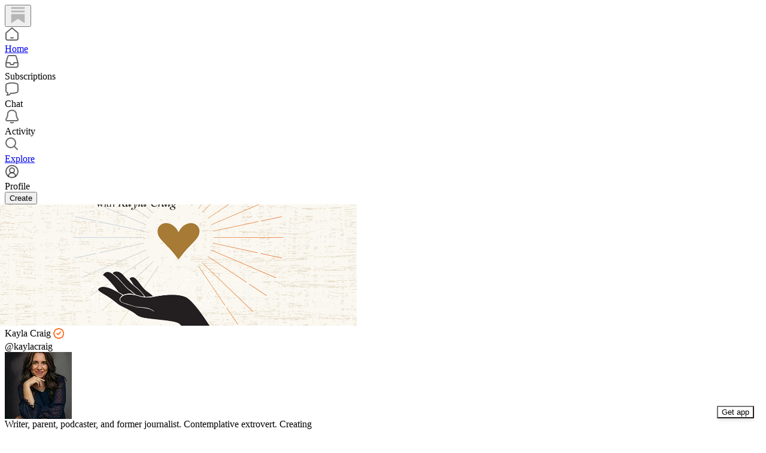

--- FILE ---
content_type: application/javascript
request_url: https://substackcdn.com/bundle/static/js/1373.aa9bdeef.js
body_size: 24830
content:
"use strict";(self.webpackChunksubstack=self.webpackChunksubstack||[]).push([["1373"],{92962:function(e,t,n){n.d(t,{A:()=>i});let i={table:"table-BAJTHQ",tr:"tr-jyGCha",tbody:"tbody-EyZ57l","border-left-detail":"border-left-detail-eIBFIK",borderLeftDetail:"border-left-detail-eIBFIK",td:"td-ucFIGn",th:"th-Z3IRfp","border-right-detail":"border-right-detail-n56elr",borderRightDetail:"border-right-detail-n56elr","border-bottom-detail":"border-bottom-detail-JKtjOR",borderBottomDetail:"border-bottom-detail-JKtjOR","position-relative":"position-relative-wVH5ml",positionRelative:"position-relative-wVH5ml","position-sticky":"position-sticky-erqDrM",positionSticky:"position-sticky-erqDrM",thead:"thead-yvbVgS",tfoot:"tfoot-nBK5Jw",caption:"caption-ljUjSd",handle:"handle-TqIPca"}},24311:function(e,t,n){n.d(t,{A:()=>i});let i={input:"input-y4v6N4",textarea:"textarea-GbEjRX",autogrowing:"autogrowing-_ipn9Y",inputText:"inputText-pV_yWb",inputWithButtonWrapper:"inputWithButtonWrapper-qFTACT",primary:"primary-MUgbK6","secondary-outline":"secondary-outline-JXafwf",secondaryOutline:"secondary-outline-JXafwf",inputWithButtonInput:"inputWithButtonInput-KDznfS",start:"start-p226EZ",end:"end-LEvC6s",segmentedInputContainer:"segmentedInputContainer-BnsX3X",inputWithButtonButton:"inputWithButtonButton-SsgPne",focus:"focus-nqjos7",leading:"leading-hoxUwz",trailing:"trailing-cHz8Pv",error:"error-QSGsmD",disabled:"disabled-bZ2Wej",readOnly:"readOnly-yVYuPy",wrapper:"wrapper-JJvHsG",position_leading:"position_leading-_w7oUS",positionLeading:"position_leading-_w7oUS",size_sm:"size_sm-nn6jzC",sizeSm:"size_sm-nn6jzC",size_md:"size_md-UKpzt4",sizeMd:"size_md-UKpzt4",position_trailing:"position_trailing-kaOmCa",positionTrailing:"position_trailing-kaOmCa",unstyled:"unstyled-IJLUJU"}},13649:function(e,t,n){n.d(t,{A:()=>i});let i={tab:"tab-ntEFBb"}},84759:function(e,t,n){n.d(t,{A:()=>i});let i={imageContainer:"imageContainer-ZCdWLc",imageContainerFullHeight:"imageContainerFullHeight-hF_KGu",overlay:"overlay-SefqcL",image:"image-MSZo7W",downloadButton:"downloadButton-lyp4Aa",loading:"loading-BBOJtl",link:"link-D8bzcd"}},18993:function(e,t,n){n.d(t,{Cc:()=>e1,Dx:()=>e2,I3:()=>ey,I8:()=>ex,SN:()=>te,Wy:()=>eO,ZT:()=>e9,gJ:()=>eP,gL:()=>eg,lS:()=>em,lg:()=>e_,lk:()=>eb,mj:()=>e5,p8:()=>eT});var i=n(69277),a=n(70408),r=n(32641),o=n(79785),l=n(4006);n(50172);var c=n(45994),s=n(32485),d=n.n(s),u=n(95201),p=n.n(u),h=n(99609),m=n(40972),g=n(54718),y=n(35404),f=n(82853),b=n(48587),Y=n(54687),v=n(98188),_=n(37946),w=n(48686),k=n(16079),A=n(32708),C=n(65892),S=n(87677),N=n(67078),I=n(26683),x=n(73040),D=n(91461),T=n(86404),F=n(66443),E=n(72880);n(15688);var R=n(82936),P=n(84605),U=n(46275),B=n(46271),O=n(88325),z=n(25714),L=n(86500),W=n(27069),j=n(94729),H=n(72569),M=n(68349),K=n(24078),G=n(15040),V=n(35369),J=n(17028),q=n(88774),Q=n(75303),X=n(81929),Z=n(36372),$=n(3046),ee=n(46647),et=n(69089),en=n(70486),ei=n(42831),ea=n(53457),er=n(32848),eo=n(20437),el=n(49807),ec=n(82776),es=n(11993),ed=n(45464),eu=n(3898),ep=n(36083);function eh(){let e=(0,o._)(["You are not allowed to post or react to this chat. ",""]);return eh=function(){return e},e}function em(e){var t,n,i;let{communityPost:a,author:r,pubRole:o,userStatus:s,extras:d,withAttribution:u,flex:p,hideReply:m,isReadOnly:g,onReply:y,onDelete:f,pub:b,truncate:Y=!0,surface:v,useClientSideRouting:_,utmSource:w,isPaid:k,isFounding:A}=e,{iString:C}=(0,P.GO)(),S=(0,c.li)(null),N=_?(0,el.e$6)({pubId:a.publication_id,postId:a.id,noBase:!0}):(0,el.sWz)({postId:a.id,utm_source:w}),I=(0,ei.d)({entityType:"communityPost",publication:b}),x=(0,R._N)(a.user_id);return(0,l.FD)(eR,{pubThemeAccentColor:null!=(i=null==b||null==(t=b.theme)?void 0:t.background_pop_color)?i:null==b?void 0:b.theme_var_background_pop,pubThemePrintOnPopColor:null==b||null==(n=b.theme)?void 0:n.print_on_pop,user:r,pubRole:o,userStatus:s,flex:p,containerRef:S,extras:d,children:[u&&(0,l.Y)(e5,{text:"From ".concat(r.name,"’s subscriber chat")}),!x&&(0,l.Y)($.Nf,{user:r}),(0,l.Y)(ef,{actionMenuProps:{communityEntity:a,publicationId:a.publication_id,replyAction:y&&!m&&(0,l.Y)(q.Dr,{leading:(0,l.Y)(h.A,{}),disabled:a.is_locked,onClick:y,children:C("Reply")}),onReply:g||m||a.is_locked?void 0:y,onDelete:f,onReport:I,isReadOnly:g,isFlagged:a.reported_by_user},flex:p,children:(0,l.Y)(eg,{communityPost:a,hideReply:m,userBlockStatus:x,isFounding:A,isPaid:k,isReadOnly:g,useClientSideRouting:_,utmSource:w,pub:b,truncate:Y,surface:v,author:r})}),!m&&(0,l.Y)(Q.AE,{href:N,children:(0,l.Y)(e2,{onClick:y,direction:"incoming",commenters:a.recent_commenters,count:a.comment_count,hasUnread:!!(a.most_recent_comment_created_at&&a.user_last_viewed_timestamp&&a.user_last_viewed_timestamp<a.most_recent_comment_created_at)})}),!m||a.body||a.link_metadata?(0,l.Y)($.Xx,{direction:"incoming"}):null]})}function eg(e){let{communityPost:t,hideReply:n,userBlockStatus:r,isReadOnly:o,isFounding:c,isPaid:s,pub:u,surface:p,communityPostEmbedPostId:h,useClientSideRouting:m,utmSource:g,truncate:y,onReply:f,reactionsContext:b,handleReactionClick:Y,reaction:v,reactions:_,backAction:w,outline:k}=e,{images:A,video:C}=ey(t.mediaAttachments),S=!(A.length>0||C),N=null!=b?b:{type:"posts",id:t.id},{audience:I}=t,{canReply:x,shouldShowToken:D}=e3({audience:I,isFounding:c,isPaid:s,chatPaywallStatus:null==u?void 0:u.paywall_chat}),T=(0,en.wA)(),E=m?(0,el.e$6)({pubId:t.publication_id,postId:t.id,noBase:!0,params:{backAction:w}}):(0,el.sWz)({postId:t.id,utm_source:g}),R=function(e,t){if(!e||!(null==t?void 0:t.url))return e;let n=t.url,i=e.trim();return i.startsWith(n)?i.slice(n.length).trim():i.endsWith(n)?i.slice(0,-n.length).trim():e}(t.body,t.link_metadata),P=e=>{"feed-recommended"!==N.type&&(Y?Y({id:t.id,reaction:e}):eb(t.id,"posts",T,t.reaction)(e))},U=null!=v?v:t.reaction,B=null!=_?_:t.reactions,z=p&&(p.startsWith("chat_inbox")?"chat_inbox":(0,O.u)(p));return(0,l.FD)(eq,{hasFooter:!n,children:[!r&&"media"===t.type&&(A.length>0||C)&&(0,l.FD)(et.e,{context:N,reactions:B,currentReaction:U,onReactionClick:P,isReadOnly:o,children:[C&&(0,l.Y)(eo.R8,{mediaUpload:C.mediaUpload,composing:!1,maxWidth:400,videoPlayerProps:{surface:z,entityType:"community_post",entityKey:t.id,contentType:"communityPost",primaryEntityKey:h,primaryEntityType:h?"post":void 0}},C.mediaUpload.id),A&&(0,l.FD)(J.az,{children:[(0,l.Y)(F.K,{assets:A.filter(e=>e.url).map(e=>({src:e.url,explicit:e.explicit,width:e.width,height:e.height})),className:d()(ed.A.imageGroup,n&&!t.body&&ed.A.isLast),maxWidth:400,maxHeight:420,readOnly:o,isContained:!0,outline:k}),D&&!t.body&&(0,l.Y)(eZ,{className:ed.A.right,canReply:!!x,audience:t.audience,style:"media"})]})]}),!r&&t.link_metadata&&(0,l.Y)(et.e,{context:N,reactions:B,currentReaction:null!=v?v:t.reaction,onReactionClick:P,setReactions:!!(S&&t.link_metadata),isReadOnly:o,alignSelf:"stretch",children:(0,l.Y)($.ZT,{metadata:t.link_metadata,isFirst:S,direction:"incoming"})}),(t.body||S&&!t.link_metadata)&&(0,l.Y)(et.e,{context:N,reactions:B,currentReaction:null!=v?v:t.reaction,onReactionClick:P,setReactions:S&&!t.link_metadata,isReadOnly:o,alignSelf:"stretch",children:R&&(0,l.Y)(Q.AE,{href:E,style:{display:"flex"},children:(0,l.Y)(eX,{publication:u,communityEntity:(0,a._)((0,i._)({},t),{body:R}),onClick:e=>{!e.defaultPrevented&&f&&f(e)},truncate:y,isPaid:s,isFounding:c,outline:k})})})]})}let ey=e=>{let t=[],n=null;for(let i of e)"image"===i.type?t.push(i):n||(n=i);return{images:t,video:n}};function ef(e){let{children:t,actionMenuProps:n,flex:a="grow"}=e;return(0,l.FD)(J.Ye,{alignItems:"start",gap:12,flex:a,children:[(0,l.Y)($.dU,{children:t}),(0,l.Y)(eB,(0,i._)({},n))]})}let eb=(e,t,n,i)=>async a=>{i===a?n(ev(a,e,t)):n(eY(a,e,t,i))},eY=(e,t,n,i)=>async(a,r)=>{let{iString:o,iTemplate:l}=I18N.i("en");a({type:"".concat(n,"-new_reaction"),payload:{id:t,reaction:e}});let c=await (0,I.YD)(e,t,n);if(c instanceof j.fk){var s,d;(null==(s=c.body)?void 0:s.status)==="PUBLICATION_BAN"?alert(l(eh(),null==(d=c.body)?void 0:d.error)):alert(o("We failed post your reaction. Please try again later."))}else(0,W.v)(c,{message:"Failed to add reaction"});c instanceof Error&&a(i?{type:"".concat(n,"-new_reaction"),payload:{id:t,reaction:i}}:{type:"".concat(n,"-remove_reaction"),payload:{id:t,reaction:e}})},ev=(e,t,n)=>async(i,a)=>{i({type:"".concat(n,"-remove_reaction"),payload:{id:t,reaction:e}}),await (0,I.jx)(e,t,n) instanceof Error&&i({type:"".concat(n,"-new_reaction"),payload:{id:t,reaction:e}})},e_=(e,t)=>{let{id:n,body:r,parent_id:o,quote_id:l,mentions:c}=t;return async(t,s)=>{let[d,u]=o?["replies",{parentCommentId:o}]:["comments",{postId:e}];try{let s=await (0,j.x6)("/api/v1/community/posts/".concat(e,"/comments"),{method:"POST",json:{id:n,body:null!=r?r:"",parent_id:o,quote_id:l,mentions:c}});t({type:"".concat(d,"-commit"),payload:(0,a._)((0,i._)({},u),{id:n,reply:s})})}catch(e){if(e instanceof j.fk){if("verify_phone"==(0,j.fR)(e))throw e;"PUBLICATION_BAN"===e.body.status?alert("You are not allowed to post to this chat. ".concat(e.body.error)):alert("We failed to post your comment. Please try again later.")}else throw(0,W.v)(e,{message:"Failed to post comment"}),e}}};async function ew(e,t){try{return await fetch("/api/v1/community/posts/".concat(e),{method:"PATCH",headers:{"Content-Type":"application/json"},body:JSON.stringify({is_locked:t})})}catch(e){return e}}async function ek(e,t){try{return await fetch("/api/v1/community/comments/".concat(e),{method:"PATCH",headers:{"Content-Type":"application/json"},body:JSON.stringify({is_locked:t})})}catch(e){return e}}async function eA(e,t){try{return await fetch("/api/v1/community/comments/".concat(e,"/publication_bans?ban=").concat(t.toString()),{method:"POST"})}catch(e){return e}}async function eC(e){try{return await (0,j.x6)("/api/v1/community/comments/".concat(e),{method:"DELETE",json:{commentId:e}})}catch(e){return e}}async function eS(e){try{return await (0,j.x6)("/api/v1/community/comments/".concat(e),{method:"GET"})}catch(e){return console.warn(e),e}}async function eN(e){try{return await (0,j.x6)("/api/v1/community/posts/".concat(e),{method:"GET"})}catch(e){return console.warn(e),e}}async function eI(e){try{return await (0,j.x6)("/api/v1/community/posts/".concat(e),{method:"DELETE",json:{postId:e}})}catch(e){return e}}function ex(e){let{author:t,extras:n,showReply:r=!0,analyticsParams:o,commenters:s,count:d,audience:u,paywallInfo:p,onClick:h}=e;return(0,c.vJ)(()=>{var e;o&&(0,L.u4)(L.qY.THREAD_PAYWALL_SCREEN_VIEWED,(0,a._)((0,i._)({},o),{audience:u&&("only_founding"===(e=u)?"founding":"only_paid"===e?"paid":"free")}))},[]),(0,l.FD)(eR,{user:t,extras:n,children:[t&&(0,l.Y)($.Nf,{user:t}),(0,l.FD)(eq,{children:[p?(0,l.Y)(e7,{audience:u,paywallInfo:p,onClick:h}):(0,l.Y)(e6,{audience:u,onClick:h}),r&&(0,l.Y)(e2,{isLocked:!0,direction:"incoming",commenters:s,count:d,onClick:h})]})]})}function eD(e){return"string"==typeof e.message}function eT(e){let{text:t,rawText:n,specialText:i,mentionMap:a,direction:r="incoming",limit:o=600,linkify:s=!0}=e,{iString:u}=(0,P.GO)(),[p,h]=(0,c.J0)(!1);if(i)return(0,l.Y)("em",{children:i});if(!t)return(0,l.Y)(l.FK,{});let m=[{characters:t.length,message:t}];n&&a&&(m=function(e,t,n){let i=/\$\{(\d+)\}/g,a=i.exec(e),r=[],o=0;for(;a;){var c,s,d;let u=t[Number(a[1])],p=u.text.slice(1);u?(a.index>o&&r.push({characters:a.index-o,message:e.slice(o,a.index)}),r.push({characters:u.text.length,message:(c=u.user_id,s=p,d=n,(0,l.Y)(z.P,{id:c,label:s,type:"user",unstyled:"outgoing"===d}))})):r.push({characters:i.lastIndex-o,message:e.slice(o,i.lastIndex)}),o=i.lastIndex,a=i.exec(e)}return o<e.length&&r.push({characters:e.length-o,message:e.slice(o)}),r}(n,a,r));let{alwaysShow:g,afterExpansion:y}=function(e,t){let n=0,i=[],a=[];for(let r of e){let e=r;if(n<t){if(n+e.characters>t&&eD(e)){let i=t-n,r={characters:i,message:e.message.slice(0,i)},o={characters:e.characters-i,message:e.message.slice(i)};e=r,a.push(o)}n+=e.characters,i.push(e)}else a.push(e)}return{alwaysShow:i,afterExpansion:a}}(m,o),f=y.length>0;return(0,l.FD)(l.FK,{children:[g.map(e=>s&&eD(e)?(0,l.Y)(eF,{children:e.message}):e.message),f&&!p&&(0,l.FD)(l.FK,{children:[(0,l.Y)("span",{children:" "}),(0,l.Y)(V.Nm,{resetCss:!0,className:d()(ed.A.readMore,ed.A[r]),onClick:e=>{e.preventDefault(),h(!0)},children:u("See more")})]}),f&&p&&(0,l.Y)(l.FK,{children:y.map(e=>s&&eD(e)?(0,l.Y)(eF,{children:e.message}):e.message)})]})}function eF(e){let{children:t}=e;return(0,l.Y)(p(),{options:{attributes:{rel:"nofollow ugc",onClick:e=>e.stopPropagation()},className:ed.A.textLink,format:(e,t)=>"url"===t?(0,es.H)(e,64):e},children:t})}function eE(e){return void 0===e.post_id}function eR(e){var t;let{user:n,children:i,extras:a,flex:r="grow",containerRef:o,id:c,pubRole:s,userStatus:u,pubThemeAccentColor:p,pubThemePrintOnPopColor:h}=e,m=(0,R._N)(null!=(t=null==n?void 0:n.id)?t:0);return(0,l.FD)(J.I1,{id:c,flex:r,gap:2,ref:o,className:d()(eu.A.reactionsHoverZone,ed.A.avatarContainer),children:[(0,l.FD)(J.pT,{alignItems:"end",gap:12,children:[(0,l.Y)(J.pT,{paddingTop:4,children:m?(0,l.Y)(eP,{user:n}):n?(0,l.Y)(te,{pubThemeAccentColor:p,pubThemePrintOnPopColor:h,user:n,pubRole:s,userStatus:u,size:32}):(0,l.Y)(eU,{})}),(0,l.Y)(J.I1,{flex:"grow",gap:2,position:"relative",alignItems:"start",children:i})]}),a&&(0,l.FD)(J.pT,{gap:12,children:[(0,l.Y)(J.az,{width:32}),(0,l.Y)(J.I1,{flex:"grow",gap:4,children:a})]})]})}function eP(e){let{user:t}=e,n=(0,U.BR)().isOnDestination;return(0,l.Y)(Q.AE,{href:t?(0,el.gYq)(t,{noBase:n}):void 0,children:(0,l.Y)(eU,{children:(0,l.Y)(m.A,{size:20,stroke:"var(--color-fg-tertiary)"})})})}let eU=(0,Q.I4)({radius:"full",width:32,height:32,bg:"secondary"},Q.ov);function eB(e){var{isNew:t}=e,n=(0,r._)(e,["isNew"]);if(t)return null;let{onNewQuote:a,onReply:o,communityEntity:c}=n;return(0,l.FD)(J.pT,{alignItems:"center",gap:4,className:ed.A.actions,children:[a&&c&&(0,l.Y)(ez,{onNewQuote:a,communityComment:c}),o&&c&&(0,l.Y)(eL,{onReply:o}),(0,l.Y)(q.W1,{trigger:(0,l.Y)(V.K0,{"aria-label":"Options",size:"sm",priority:"tertiary",children:(0,l.Y)(g.A,{size:20})}),children:(0,l.Y)(eO,(0,i._)({},n))})]})}function eO(e){let{communityEntity:t,replyAction:n,onDelete:i,onReport:a,isReadOnly:r,publicationId:o,isBanned:c,isFlagged:s,onNewQuote:d}=e,u=(0,B.Jd)(),{isAuthor:p,publicationUser:h}=(0,er.NL)(null!=o?o:0),m=(null==h?void 0:h.role)==="community_moderator",g=o&&p,y=t&&u&&t.user_id===u.id,f=t&&!eE(t),b=f&&"parent_id"in t&&null!==t.parent_id,Y=y||g||m,v=y||g||m,_=!y&&!s,w=(g||m)&&f&&!y,k=!f&&u&&(null==t?void 0:t.user_id)===u.id;return t?(0,l.FD)(l.FK,{children:[(0,l.Y)(eH,{communityEntity:t}),t.body&&(0,l.Y)(ej,{communityEntity:t}),!r&&d&&f&&(0,l.Y)(eW,{onNewQuote:d,communityComment:t}),!r&&n,k&&(0,l.Y)(eK,{communityEntity:t}),(0,l.FD)(q.H9,{children:[!r&&!b&&v&&(0,l.Y)(eM,{communityEntity:t}),!r&&Y&&(0,l.Y)(eJ,{communityEntity:t,onDelete:i}),!r&&void 0!==c&&w&&(0,l.Y)(eV,{communityEntity:t,isBanned:c}),!r&&_&&(0,l.Y)(eG,{onReport:a,communityEntity:t})]}),(0,l.Y)(q.NW,{children:(0,l.Y)(J.pT,{paddingY:4,children:(0,l.Y)(ee.D,{conjunction:!0,timestamp:t.created_at})})})]}):null}function ez(e){let{onNewQuote:t,communityComment:n}=e;return(0,l.Y)(V.K0,{size:"sm",priority:"tertiary","aria-label":"Reply",onClick:()=>{t(n)},children:(0,l.Y)(h.A,{size:20})})}function eL(e){let{onReply:t}=e;return(0,l.Y)(V.K0,{size:"sm",priority:"tertiary","aria-label":"Reply",onClick:t,children:(0,l.Y)(h.A,{size:20})})}function eW(e){let{onNewQuote:t,communityComment:n}=e,{iString:i}=(0,P.GO)();return(0,l.Y)(q.Dr,{leading:(0,l.Y)(h.A,{}),onClick:()=>{t(n)},children:i("Reply")})}function ej(e){let{communityEntity:t}=e,{iString:n}=(0,P.GO)(),i=(0,Z.d)();return(0,l.Y)(q.Dr,{leading:(0,l.Y)(y.A,{}),onClick:()=>{if(t){let{body:e}=t;(0,M.lW)(e),i.popToast(()=>(0,l.Y)(Z.y,{text:n("Text copied to clipboard"),Icon:y.A}))}},children:n("Copy text")})}function eH(e){let{communityEntity:t}=e,{iString:n}=(0,P.GO)(),i=(0,H.c)(),{id:a}=t,r=eE(t);return(0,l.Y)(q.Dr,{leading:(0,l.Y)(f.A,{}),onClick:()=>{let e;if(r)e=(0,el.sWz)({postId:a});else if(t.parent_id){var n;e=(0,el.j5y)({commentId:null!=(n=t.parent_id)?n:a,targetReplyId:t.parent_id?a:void 0,showTarget:!0})}else e=(0,el.sWz)({postId:t.post_id,targetReplyId:t.id,showTarget:!0});i(e)},children:n("Copy link")})}function eM(e){let{communityEntity:t}=e,{iString:n}=(0,P.GO)(),i=(0,en.wA)(),a=(0,Z.d)(),{id:r,is_locked:o}=t,c=eE(t),s=async()=>{if(c){let e;i((e=!o,async(t,n)=>{t({type:"posts-lock_replies",payload:{id:r,isLocked:e}});let i=await ew(r,e);i instanceof Error&&(console.warn("error locking post",i),alert("There was an error ".concat(e?"locking":"unlocking"," replies to this post. Please try again later.")),t({type:"posts-lock_replies",payload:{id:r,isLocked:!e}}))}))}else{let e;i((e=!o,async(t,n)=>{t({type:"comments-lock_replies",payload:{id:r,isLocked:e}});let i=await ek(r,e);i instanceof Error&&(console.warn("error locking comment",i),alert("There was an error ".concat(e?"locking":"unlocking"," replies to this comment. Please try again later.")),t({type:"comments-lock_replies",payload:{id:r,isLocked:!e}}))}))}o?a.popToast(()=>(0,l.Y)(Z.y,{text:n("Enabled replies"),Icon:Y.A})):a.popToast(()=>(0,l.Y)(Z.y,{text:n("Disabled replies"),Icon:b.A}))};return(0,l.Y)(q.Dr,{leading:(0,l.Y)(b.A,{}),onClick:s,priority:"destructive",children:o?n("Re-enable replies"):n("Disable replies")})}function eK(e){let{communityEntity:t}=e,n=(0,en.wA)(),i=eE(t),a=async()=>{i&&n({type:"posts-edit_post",payload:{post:t}})};return(0,l.Y)(q.Dr,{leading:(0,l.Y)(v.A,{}),onClick:a,priority:"primary",children:"Edit"})}function eG(e){let{onReport:t,communityEntity:n}=e,{iString:i}=(0,P.GO)();return(0,l.Y)(l.FK,{children:(0,l.Y)(q.Dr,{leading:(0,l.Y)(_.A,{}),onClick:()=>{t(n.id,"admin"!==n.user_pub_role)},priority:"destructive",children:i("Report")})})}function eV(e){let{communityEntity:t,isBanned:n}=e,{iString:i}=(0,P.GO)(),a=(0,en.wA)(),r=async()=>{if(confirm("Are you sure you want to ban this user?")){let e,{id:i}=t;a((e=!n,async(t,n)=>{t({type:"comments-ban_author",payload:{id:i,ban:e}});let a=await eA(i,e);a instanceof Error&&(console.warn("error toggling ban for comment author",a),alert("There was an error ".concat(e?"banning":"unbanning"," this user. Please try again later.")),t({type:"comments-ban_author",payload:{id:i,ban:!e}}))}))}};return(0,l.Y)(q.Dr,{leading:n?(0,l.Y)(w.A,{}):(0,l.Y)(k.A,{}),onClick:r,priority:"destructive",children:i(n?"Unban":"Ban")})}function eJ(e){let{communityEntity:t,onDelete:n}=e,{iString:i}=(0,P.GO)(),a=(0,en.wA)(),r=eE(t),o=async()=>{if(confirm("Are you sure you want to delete this ".concat(r?"thread":"comment","?"))){let{id:e}=t;if(r){let{publication_id:n}=t;a(async(t,i)=>{t({type:"posts-delete_post",payload:{id:e,publication_id:n}});let a=await eI(e);a instanceof Error&&console.warn("error deleting thread",a)})}else{let{post_id:n,parent_id:i}=t;a(async(t,a)=>{t({type:"comments-delete_comment",payload:{id:e,postId:n}});let r=await eC(e);if(r instanceof Error&&console.warn("error deleting comment",r),i){let e=await eS(i);e instanceof Error||t({type:"comments-update_comment",payload:{id:i,comment:e.comment}})}let o=await eN(n);o instanceof Error||t({type:"posts-update_post",payload:{id:n,post:o.communityPost}})})}n&&setTimeout(n,500)}};return(0,l.Y)(q.Dr,{leading:(0,l.Y)(A.A,{}),onClick:o,priority:"destructive",children:i("Delete")})}function eq(e){var{hasFooter:t}=e,n=(0,r._)(e,["hasFooter"]);return(0,l.Y)(J.I1,(0,i._)({className:d()(ed.A.bubbleStack,t&&ed.A.hasFooter),gap:2,alignItems:"start"},n))}function eQ(e){var{isTargeted:t,className:n}=e,a=(0,r._)(e,["isTargeted","className"]);return(0,l.Y)(J.I1,(0,i._)({className:d()(ed.A.bubble,t&&ed.A.highlight,n),sizing:"border-box",paddingY:8,paddingX:12,bg:"secondary",minWidth:0,gap:8},a))}function eX(e){let{communityEntity:t,publication:n,isTargeted:i,onClick:a,truncate:r=!0,isPaid:o,isFounding:c,outline:s}=e,{audience:d}=t,{canReply:u,shouldShowToken:p}=e3({audience:d,isFounding:c,isPaid:o,chatPaywallStatus:null==n?void 0:n.paywall_chat}),h=p||t.is_edited,m=t.reactions?Object.keys(t.reactions).length:0;return(0,l.FD)(eQ,{isTargeted:i,onClick:a,className:ep.A[m>0?"reactions-".concat(m):""],outline:s,children:[(0,l.Y)(e4,{communityEntity:t,truncate:r}),h&&(0,l.FD)(J.Ye,{justifyContent:"end",gap:2,children:[p&&(0,l.Y)(eZ,{canReply:!!u,audience:d}),t.is_edited&&(0,l.Y)(e0,{})]})]})}function eZ(e){let{canReply:t,audience:n,style:i="default",showLabel:a=!0,className:r}=e,o=a?"media"===i?"var(--vibrance-primary)":"var(--color-chat-incoming-fg-primary)":"var(--color-fg-primary)";return(0,l.FD)(X.vw,{className:d()(ed.A.paywallReplyTag,"media"===i&&ed.A.media,!a&&ed.A.iconOnly,r),priority:"secondary",children:[t?(0,l.Y)(T.A,{size:12,color:o}):(0,l.Y)(D.A,{size:12,color:o}),a&&(0,l.Y)(J.EY.B5,{weight:"medium",children:e$.get(n)})]})}let e$=new Map([["only_paid","Paid subscribers only"],["only_paid_replies","Paid subscriber replies"],["only_founding","Founding members only"],["only_founding_replies","Founding member replies"]]);function e0(){return(0,l.FD)(X.vw,{className:ed.A.paywallReplyTag,priority:"secondary",children:[(0,l.Y)(C.A,{size:12}),(0,l.Y)(J.EY.B5,{weight:"medium",children:"Edited"})]})}function e1(e){let{author:t,body:n,direction:i,onClick:a,children:r,isFirst:o=!0,pubThemeBackgroundColor:c,isAuthorContributor:s}=e,u="incoming"===i&&s,p=u&&c;return(0,l.Y)(J.pT,{pullX:4,children:(0,l.FD)(J.pT,{gap:12,className:d()(ed.A.quote,ed.A[i],!o&&ed.A.notFirst,u&&ed.A.author),onClick:a,radius:"md",overflow:"hidden",padding:8,flex:"grow",style:{"--color-chat-author-bg-overlay":p?"".concat(c,"33"):"oklch(from var(--color-bg-accent-themed) l c h / 0.2)"},children:[(0,l.FD)(J.I1,{children:[(0,l.Y)(J.EY.B4,{weight:"bold",children:null!=t?t:""}),(0,l.Y)(J.EY.B3,{clamp:2,isParagraph:!0,children:n})]}),r]})})}function e4(e){var t,n,i,a,r;let{communityEntity:o,truncate:c=!0}=e,s=null,d=eE(o)?"thread":"reply";o.reported_by_user&&(s="You reported this ".concat(d)),"deleted"!==o.status&&o.body||(s="This ".concat(d," is not available"));let u=(0,R._N)(o.user_id);s||"blocking"!==u?s||"blocked"!==u||(s="This person is blocked"):s="This person blocked you";let p=null!=(t=o.raw_body)?t:o.body;return p?eE(o)&&o.link_url&&!o.link_metadata&&(p="".concat(p,"\n\n").concat(o.link_url).trim()):eE(o)?(null==(i=o.media_assets)?void 0:i.length)?s="".concat(o.media_assets.length," ").concat(o.media_assets.length>1?"photos":"photo","."):o.link_url&&(o.link_metadata?s='Link: "'.concat(o.link_metadata.title,'"'):(p=o.link_url,s=null)):(null==(n=o.media_uploads)?void 0:n.length)&&(s="".concat(o.media_uploads.length," ").concat(o.media_uploads.length>1?"photos":"photo",".")),(0,l.Y)(J.EY.B3,{className:ed.A.body,isParagraph:!0,children:(p||s)&&(0,l.Y)(eT,{text:p,rawText:null!=(a=o.raw_body)?a:"",mentionMap:Array.isArray(o.mentions)?void 0:null!=(r=o.mentions)?r:void 0,specialText:s,limit:c?void 0:9999999})})}function e2(e){let{isLocked:t,count:n=0,commenters:i,hasUnread:a,onClick:r,direction:o,outline:c}=e,{iString:s,iPlural:u}=(0,P.GO)();return(0,l.Y)($.Zh,{isLast:!0,messageDirection:o,onClick:r,cursor:r?"pointer":void 0,height:36,paddingY:4,paddingRight:12,paddingLeft:12,outline:c,children:(0,l.FD)(J.pT,{justifyContent:"space-between",alignItems:"center",gap:32,children:[(0,l.FD)(J.pT,{alignItems:"center",gap:8,children:[i&&n>0&&(0,l.Y)(J.pT,{className:ed.A.facepile,alignItems:"center",children:i.map(e=>(0,l.Y)(K.eu,{className:d()(ed.A.facepileAvatar,"outgoing"===o&&ed.A.outgoing),user:e,size:22}))}),(0,l.Y)(J.pT,{gap:8,alignItems:"center",children:(0,l.Y)(J.EY.B3,{as:"span",className:a?ed.A.hasUnread:ed.A.noUnread,children:0===n?s("Leave a reply"):u("%1 reply","%1 replies",n)})})]}),t?(0,l.Y)(D.A,{size:14,color:"var(--color-chat-fg-secondary)"}):(0,l.Y)(S.A,{size:20,stroke:a?"var(--color-chat-reply-active)":"var(--color-chat-fg-secondary)"})]})})}function e6(e){let{audience:t,href:n,onClick:i}=e;return(0,l.Y)(J.I1,{className:ed.A.paywallBubble,as:n?"a":"div",onClick:i,cursor:i?"pointer":void 0,alignSelf:"stretch",alignItems:"center",justifyContent:"center",bg:"secondary",href:n,target:n?"_blank":void 0,children:(0,l.FD)(J.pT,{alignItems:"center",gap:4,children:[(0,l.Y)(N.A,{size:12,stroke:"var(--color-fg-secondary)"}),(0,l.Y)(J.EY.Meta,{weight:"semibold",children:"only_founding"===t?"FOUNDING MEMBERS ONLY":"only_paid"===t?"PAID SUBSCRIBERS ONLY":"SUBSCRIBERS ONLY"})]})})}function e3(e){let{audience:t,isFounding:n,isPaid:i,chatPaywallStatus:a}=e,r=["only_founding","only_founding_replies"].includes(t);return{canReply:n||"all_subscribers"===t||i&&["only_paid","only_paid_replies"].includes(t),shouldShowToken:a&&("free"===a&&"all_subscribers"!==t||"paid"===a&&r)}}function e7(e){let{paywallInfo:t,audience:n,onClick:i}=e,{mediaAttachments:a}=t,{body:r}=t,o=a[0];return r||o||(r=[,,,,].fill("Blah blah blah blahhhhh blah.").join(" ")),(0,l.FD)(l.FK,{children:[o&&(0,l.Y)(J.I1,{position:"relative",children:(0,l.Y)(F.K,{className:ed.A.ImageGrid,assets:[{src:o.thumb_url,width:o.width,height:o.height,explicit:!1}],maxWidth:400,maxHeight:420,readOnly:!0,isContained:!0,children:(0,l.Y)(e8,{className:ed.A.paywallFade,children:(0,l.Y)(eZ,{canReply:!1,audience:null!=n?n:"only_paid",style:"media",showLabel:!r,className:r?ed.A.right:ed.A.center})})})}),r&&(0,l.FD)(eQ,{className:ed.A.bubble,onClick:i,children:[(0,l.Y)(J.EY.B3,{className:ed.A.paywallText,isParagraph:!0,children:r}),(0,l.Y)(e8,{className:d()(ed.A.paywallFade,ed.A.paywallBlur),children:(0,l.Y)(J.az,{className:ed.A.paywallReplyTagAbsolute,children:(0,l.Y)(eZ,{canReply:!1,audience:null!=n?n:"only_paid",style:"media"})})})]})]})}let e8=(0,Q.I4)({position:"absolute",inset:0,alignItems:"center",justifyContent:"center"},Q.VP);function e9(e){let{linkUrl:t,linkMetadata:n,postId:i}=e,a=(0,en.wA)(),{data:r}=(0,ea.B)(t,{auto:!n,onReceive:e=>{i&&a({type:"posts-link_metadata",payload:{id:i,link_metadata:e}})}}),o=null!=n?n:r;if(!o)return null;let c=null==o?void 0:o.title,s=null==o?void 0:o.image,d=null==o?void 0:o.host;return(0,l.Y)(eQ,{alignSelf:"stretch",children:(0,l.FD)(J.pT,{as:"a",href:t,target:"_blank",className:ed.A.linkBubble,onClick:e=>e.stopPropagation(),gap:12,justifyContent:"center",bg:"secondary",alignItems:"start",flex:"grow",sizing:"border-box",paddingY:4,minWidth:0,children:[(0,l.FD)(J.I1,{minWidth:0,gap:2,flex:"grow",children:[d&&(0,l.Y)(J.EY.B4,{color:"secondary",ellipsis:!0,children:d}),c&&(0,l.Y)(J.EY.B3,{color:"primary",weight:"medium",clamp:2,children:c})]}),s&&(0,l.Y)(J.I1,{radius:"md",overflow:"hidden",bg:"tertiary",children:(0,l.Y)(E.o,{src:s,maxWidth:64,useRetinaSizing:!0,imageIsFixedWidth:!0,imageProps:{smartCrop:!0,aspect:"1:1"}})})]})})}function e5(e){let{text:t,isStatic:n}=e;return(0,l.Y)(J.pT,{paddingX:8,paddingY:4,children:(0,l.FD)(J.EY.B5,{color:"secondary",weight:"semibold",children:[(0,l.Y)(x.A,{strokeWidth:2,height:12,stroke:"#808080",fill:"transparent",isStatic:n})," ",t]})})}function te(e){let t,{user:n,size:i,pubRole:a,userStatus:r,className:o,disabled:c,pubThemeAccentColor:s,pubThemePrintOnPopColor:d}=e,u=(0,U.BR)().isOnDestination;(0,ec.isAtLeastContributorRole)(null==a?void 0:a.role)?t="author":(null==a?void 0:a.is_founding)?t="founding":(null==a?void 0:a.membership_state)==="subscribed"&&(t="paid");let p=(0,l.Y)(K.tp,{user:n,size:i,className:o,disabled:c,linkProps:{target:"_blank"},noBase:u});return"author"!==t?(null==r?void 0:r.badge)?(0,l.Y)(G.Pk,{badge:r.badge,children:p}):p:(0,l.Y)(G.w4,{tier:t,fgOverride:d,bgOverride:s,children:p})}},26683:function(e,t,n){n.d(t,{LI:()=>x,Sd:()=>I,YD:()=>B,jx:()=>O});var i=n(69277),a=n(70408),r=n(4006),o=n(50172),l=n(17402),c=n(45994),s=n(32485),d=n.n(s),u=n(78649),p=n(29528),h=n(44518),m=n(46271),g=n(94729),y=n(12501),f=n(35369),b=n(17028),Y=n(97515),v=n(37598),_=n(57820),w=n(40837),k=n(75303),A=n(63136),C=n(56720),S=n(3898);let N=(0,o.createContext)({isLoading:!1,emojis:{suggestedReactionTypes:[],categories:[],reactionTypes:{}}});function I(e){let{children:t}=e,{user:n}=(0,m.ur)(),{result:i,isLoading:a}=(0,y.st)({pathname:"/api/v1/threads/reactions",method:"GET",cacheTtl:6e5,auto:!!n});return(0,r.Y)(N.Provider,{value:{emojis:i,isLoading:a},children:t})}function x(e){let{context:t,reactions:n,currentReaction:i,onReactionClick:a,isReadOnly:o,showCounts:l=!0,maxReactions:s,direction:p}=e,h=n&&Object.keys(n).some(e=>n[e]>0),m=(0,c.li)(null),[g,y]=(0,c.J0)(!1),{emojis:f,isLoading:Y}=(0,c.NT)(N),_=(0,c.Kr)(()=>n&&(null==f?void 0:f.reactionTypes)?Object.entries(n).sort((e,t)=>{let[n,i]=e,[a,r]=t;return i===r?n.localeCompare(a):r-i}).filter(e=>{let[t,n]=e;return n>0&&f.reactionTypes[t]}).slice(0,3):[],[n,f]);return(null==f?void 0:f.reactionTypes)?(0,r.Y)(u.Q,{children:(0,r.FD)(b.Ye,{onClick:U,className:d()(S.A.reactionsContainer,{[S.A.show]:h||g,[S.A.outgoing]:"outgoing"===p}),children:[_.map(e=>{let[n,o]=e,c=f.reactionTypes[n],s=n===i||c===i,u=(0,r.FD)(b.Ye,{className:d()(S.A.reaction,{[S.A.selected]:l&&s}),shadow:"sm",bg:"primary",gap:4,alignItems:"center",justifyContent:"center",paddingX:6,onClick:()=>c&&a&&a(n,c),children:[(0,r.Y)(A.EY.B4,{font:"emoji",children:c}),l&&(0,r.Y)(A.EY.Meta,{fontWeight:"bold",color:s?"white":"primary",children:o})]},n);return["feed-recommended","direct-message"].includes(t.type)?u:(0,r.Y)(C.m_,{text:(0,r.Y)(F,{context:t,reaction:n}),side:"bottom",children:u},n)}),!o&&(!s||!i)&&(0,r.Y)(v.A,{trigger:(0,r.Y)(D,{}),onOpen:()=>y(!0),onClose:()=>y(!1),children:e=>{let{close:t}=e;return(0,r.Y)(T,{emojis:f,isLoading:Y,currentReaction:i,onPick:(e,n)=>{a&&a(e,n),t()},inputRef:m})}})]})}):null}let D=(0,l.forwardRef)((e,t)=>(0,r.Y)(f.Nm,(0,a._)((0,i._)({ref:t,resetCss:!0,className:S.A.addReactButton,shadow:"sm",bg:"primary",paddingX:4,alignItems:"center"},e),{children:(0,r.Y)(p.A,{className:S.A.addReactIcon})})));function T(e){var t;let{emojis:i,isLoading:a,currentReaction:o,onPick:l,inputRef:s}=e,d=(0,c.Kr)(()=>(null==i?void 0:i.reactionTypes)&&!a?Object.keys(i.reactionTypes):[],[null==i?void 0:i.reactionTypes,a]),{result:p,isLoading:m}=(0,y.qK)(()=>n.e("4022").then(n.t.bind(n,70405,19)),[],{auto:!0}),g=(0,c.hb)(e=>[e,...(null==p?void 0:p[e])||[]],[p]),{filteredItems:f,setQuery:v,hasFiltered:k,query:A}=(0,h.S)({items:d,getKeys:g,deps:[d,g]});return(0,r.Y)(u.Q,{children:(0,r.FD)(b.I1,{sizing:"border-box",gap:12,padding:12,minWidth:320,height:400,onClick:U,overflowY:"auto",children:[(0,r.Y)(w.D,{ref:s,onChange:v}),a||m?(0,r.Y)(b.I1,{flex:"grow",justifyContent:"center",alignItems:"center",children:(0,r.Y)(_.y$,{})}):(0,r.FD)(r.FK,{children:[k&&(f&&f.length>0?(0,r.Y)(E,{reactions:f,currentReaction:o,onPick:l,emojiMap:i.reactionTypes,title:null}):(0,r.Y)(Y.p,{title:"No results for ".concat(A),description:"Try another search"})),!k&&(0,r.FD)(r.FK,{children:[(0,r.Y)(E,{reactions:i.suggestedReactionTypes,currentReaction:o,onPick:l,emojiMap:i.reactionTypes,title:"Suggested"}),null==(t=i.categories)?void 0:t.map(e=>(0,r.Y)(E,{reactions:e.reactionTypes,currentReaction:o,onPick:l,emojiMap:i.reactionTypes,title:e.title},e.title))]})]})]})})}function F(e){var t;let{reaction:n,context:i}=e,a=["posts","feed-subscribed"].includes(i.type)?"/api/v1/community/posts/".concat(i.id,"/reactions"):"/api/v1/community/comments/".concat(i.id,"/reactions"),{result:r,isLoading:o}=(0,y.st)({pathname:a,method:"GET",auto:!0});if(o)return"Loading...";let l=(null!=(t=null==r?void 0:r.reactions.filter(e=>e.reaction===n))?t:[]).map(e=>e.user.name),c=l.slice(0,6),s=Math.max(0,l.length-6),d=c.join(", ");return s>0?"".concat(d," + ").concat(s," ").concat(1===s?"other":"others"):d}function E(e){let{reactions:t,currentReaction:n,onPick:i,emojiMap:a,title:o}=e;return(0,r.FD)(b.I1,{gap:4,children:[o&&(0,r.Y)(A.EY.B4,{color:"secondary",children:o}),(0,r.Y)(b.az,{className:S.A.emojiGrid,gap:2,alignItems:"center",justifyContent:"center",children:null==t?void 0:t.map(e=>(0,r.Y)(R,{onClick:()=>i(e,a[e]),className:d()(S.A.emojiBox,{[S.A.selected]:e===n}),children:(0,r.Y)(P,{children:a[e]})},e))})]})}let R=(0,k.I4)({bg:"primary",alignItems:"center",justifyContent:"center",radius:"sm",width:32,height:32,cursor:"pointer"},k.fI),P=(0,k.I4)({fontSize:20,lineHeight:20,color:"primary",fontWeight:"medium",font:"emoji"}),U=e=>{e.stopPropagation(),e.preventDefault()};async function B(e,t,n){try{return await (0,g.x6)("/api/v1/community/".concat(n,"/").concat(t,"/reaction"),{method:"POST",json:{reaction:e}})}catch(e){return e}}async function O(e,t,n){try{return await (0,g.x6)("/api/v1/community/".concat(n,"/").concat(t,"/reaction"),{method:"DELETE",query:{reaction:e}})}catch(e){return e}}},93038:function(e,t,n){n.d(t,{Ay:()=>g,Sq:()=>Y,_F:()=>f});var i=n(69277),a=n(70408),r=n(4006),o=n(32485),l=n.n(o),c=n(15734),s=n.n(c),d=n(27437),u=n(84777),p=n(95899),h=n(49807),m=n(3223);let g=e=>{let{id:t,type:n,name:i,url:a,photo_url:o,uuid:c,mentionText:s,isStatic:g=!1,isEditorContext:y=!1}=e;return g?(0,r.Y)("span",{className:l()(m.A.mention,m.A.mentionStatic),"data-component-name":"MentionStatic",children:(0,r.Y)("a",{href:(0,h.bzS)(n,t,i,a),children:i||"Substack user"})}):"user"===n?(0,r.Y)(p.HW,{children:(0,r.Y)(d.ProfileHoverCard,{subject:{id:t,name:i||"Substack user",photo_url:o},utmSource:"mention",trigger:(0,r.Y)("a",{className:m.A.mention,href:y?void 0:(0,h.bzS)(n,t,i,a),target:"_blank",rel:"noopener","data-attrs":JSON.stringify({name:i,id:t,type:n,url:a,photo_url:o,uuid:c}),onClick:e=>e.stopPropagation(),"data-component-name":"MentionUser",children:null!=s?s:i})})}):"pub"===n?(0,r.Y)(u.m,{pubId:t,utmSource:"mention",trigger:(0,r.Y)("a",{className:m.A.mention,href:a,target:"_blank",rel:"noopener","data-attrs":JSON.stringify({name:i,id:t,type:n,url:y?void 0:(0,h.bzS)(n,t,i,a),uuid:c}),onClick:e=>e.stopPropagation(),"data-component-name":"MentionPub",children:null!=s?s:i})}):(0,r.Y)("a",{className:m.A.mention,target:"_blank",rel:"noopener",href:(0,h.bzS)(n,t,i,a),"data-attrs":JSON.stringify({name:i,id:t,type:n,url:a,photo_url:o,uuid:c}),"data-component-name":"Mention",children:null!=s?s:i})},y={},f=async function(e){let{pathname:t="/api/v1/posts/mention"}=arguments.length>1&&void 0!==arguments[1]?arguments[1]:{};if(y[e])return y[e];let{profiles:n,publications:r}=(await s().get(t).query({query:e})).body,o=new Map;return n&&n.length&&o.set("Writers",n.map(e=>(0,a._)((0,i._)({},e),{type:"user"}))),r&&r.length&&o.set("Publications",null==r?void 0:r.map(e=>(0,a._)((0,i._)({},e),{type:"pub",url:(0,h.Bte)({subdomain:e.subdomain}),photo_url:e.logo_url}))),y[e]=o,o},b={},Y=async function(e){let{pathname:t="/api/v1/community/mention"}=arguments.length>1&&void 0!==arguments[1]?arguments[1]:{},n="".concat(t,"-").concat(e);if(b[n])return b[n];let i=(await s().get(t).query({query:e})).body.results,a=new Map;return i&&a.set("Writers",i.map(e=>{var t,n,i;return{id:e.user_id,type:"user",name:e.name,photo_url:null!=(t=e.photo_url)?t:void 0,bestseller_tier:null!=(n=e.bestseller_tier)?n:0,handle:null!=(i=e.handle)?i:void 0}})),b[n]=a,a}},34746:function(e,t,n){n.d(t,{pU:()=>E}),n(99851);var i=n(79785),a=n(4006),r=n(32485),o=n.n(r),l=n(17402),c=n(15734),s=n.n(c),d=n(47963),u=n(97432),p=n(81209),h=n(41873),m=n(84605),g=n(86500),y=n(68349),f=n(24078),b=n(35369),Y=n(76977);n(16993);var v=n(63136),_=n(11510),w=n(98111),k=n(56458),A=n(39318),C=n(41086),S=n(57324),N=n(73683);function I(){let e=(0,i._)(["Available now for iOS and Android"]);return I=function(){return e},e}function x(){let e=(0,i._)(["Upgrade to ",""]);return x=function(){return e},e}function D(){let e=(0,i._)(["Upgrade to ",""]);return D=function(){return e},e}function T(){let e=(0,i._)(["Already in the "," plan?"]);return T=function(){return e},e}function F(){let e=(0,i._)(["Already in the Founding Member plan?"]);return F=function(){return e},e}let E=e=>{var t,n;let i,{className:r=null,title:c,subtitle:h=null,reauthenticationTitle:b,publication:w,post:N,user:x,freeSignup:D=null,freeSignupEmail:E=null,email_form:P=!1,autoFocus:U=!1,isStatic:O=!1,coupon:z=null,showPostUnlockPrompt:W=!1,magicToken:j=null,onPostUnlockError:H=null,isUnsubscribedPostUnlockUpsell:M,onOpenPostUnlockModal:K=null,hasCompletedUnsubscribedUnlock:G=!1}=e,V=null==x?void 0:x.reader_installed_at,{iString:J,iTemplate:q}=(0,m.GO)(),{modal:Q,open:X}=(0,d.El)({utm_campaign:S._9.paywallPostUnlockPrompt,utm_source:S.VU.substack,overrideCTA:V?J("Open in app"):void 0,overrideTitle:J(V?"Unlock your free post in the Substack app":"Get the free Substack app to unlock this post"),subTitle:q(I()),openUrl:null!=(t=V&&(0,A.XV8)(w.subdomain,N.slug))?t:void 0}),Z=x&&x.email||E||null,$=!!((null==x?void 0:x.is_subscribed)&&(null==x?void 0:x.is_magic)),ee=(null==N?void 0:N.audience)==="founding",et=!!((null==x?void 0:x.is_free_subscribed)||D),en=(0,A.wu9)(w,N),ei=(0,_.Iu)(),ea=(0,l.useCallback)(async e=>{if(e||(0,g.u4)(g.qY.PAYWALL_UNLOCK_CTA_CLICKED,{post_id:N.id,publication_id:w.id,from_email:e,source:"paywall"}),M&&K)G&&ei?(0,y.V2)((0,A.XV8)(w.subdomain,N.slug,{redirect:"app-store",params:{utm_campaign:S._9.paywallPostUnlockPrompt,utm_source:S.VU.paywall}})):K();else try{await s().post("/api/v1/post_unlock_token").send({post_id:N.id,token:j}),ei?(0,y.V2)((0,A.XV8)(w.subdomain,N.slug,{redirect:"app-store",params:{utm_campaign:S._9.paywallPostUnlockPrompt,utm_source:S.VU.paywall}})):X()}catch(e){null==H||H()}},[N.id,N.slug,w.id,w.subdomain,j,V,X,H,ei,M,K,G]),er=(0,l.useCallback)(()=>ea(!0),[ea]),eo=(0,l.useCallback)(()=>ea(!1),[ea]);(0,l.useEffect)(()=>{W&&(0,g.u4)(g.qY.PAYWALL_UNLOCK_CTA_VIEWED,{publication_id:w.id,post_id:N.id})},[N.id,w.id,W]),(0,l.useEffect)(()=>{(0,C.y)("launch_post_unlock_offer")&&(er(),window.history.replaceState({},document.title,(0,A.oRR)({launch_post_unlock_offer:null})))},[er]);let el=!!z&&!!z.id&&!ee&&!W;return i=el?J((null==N?void 0:N.type)==="podcast"?"Listen to this episode with a 7-day free trial":(null==N?void 0:N.type)==="video"?"Watch with a 7-day free trial":"Keep reading with a 7-day free trial"):$?b:c,(0,a.FD)("div",{className:o()("paywall",r),"data-testid":"paywall","data-component-name":"Paywall",role:"region","aria-label":J("Paywall"),children:[W&&(0,a.Y)(f.eu,{photoUrl:null!=(n=w.author_photo_url)?n:void 0,size:64,className:O?"paywall-unlock-avatar-static":"paywall-unlock-avatar"}),Z&&!W&&(0,a.FD)(v.EY,{translated:!0,as:"div",className:"paywall-intro",paddingBottom:8*!!W,children:["Hi ",(0,a.Y)("b",{children:I18N.p(Z)})]}),(0,a.Y)("h2",{className:o()("paywall-title",W&&"unlock-treatment-new"),children:i}),h&&!el&&(0,a.Y)("p",{className:"paywall-subtitle",children:h}),el&&(0,a.FD)("div",{className:"paywall-free-trial-subtitle",children:[(null==N?void 0:N.type)==="podcast"&&(0,a.FD)(v.EY,{translated:!0,as:"p",className:"paywall-subtitle",children:["Subscribe to"," ",(0,a.Y)(v.EY,{as:"span",weight:"bold",fontStyle:"italic",children:I18N.p(w.name)})," ","to listen to this post and get 7 days of free access to the full post archives."]}),(null==N?void 0:N.type)==="video"&&(0,a.FD)(v.EY,{translated:!0,as:"p",className:"paywall-subtitle",children:["Subscribe to"," ",(0,a.Y)(v.EY,{as:"span",weight:"bold",fontStyle:"italic",children:I18N.p(w.name)})," ","to watch this video and get 7 days of free access to the full post archives."]}),(null==N?void 0:N.type)==="newsletter"&&(0,a.FD)(v.EY,{translated:!0,as:"p",className:"paywall-subtitle",children:["Subscribe to"," ",(0,a.Y)(v.EY,{as:"span",weight:"bold",fontStyle:"italic",children:I18N.p(w.name)})," ","to keep reading this post and get 7 days of free access to the full post archives."]}),(null==N?void 0:N.type)==="adhoc_email"&&(0,a.FD)(v.EY,{translated:!0,as:"p",className:"paywall-subtitle",children:["Subscribe to"," ",(0,a.Y)(v.EY,{weight:"bold",fontStyle:"italic",children:I18N.p(w.name)})," ","to keep reading this email and get 7 days of free access to the full post archives."]})]}),P?!et&&(0,a.Y)(Y.Ye,{paddingTop:24,justifyContent:"center",children:(0,a.Y)(u.A,{autoFocus:null==U||U,email:Z,freeSignup:D,freeSignupEmail:E,onAccentBackground:!0,pub:w,source:"post-unlock",submitButtonText:J((null==N?void 0:N.type)==="podcast"?"Start listening":(null==N?void 0:N.type)==="video"?"Start watching":"Start reading"),user:x,onSuccess:()=>document.location.reload()})}):W?(0,a.FD)(a.FK,{children:[Q,(0,a.Y)(L,{isStatic:O,onClick:eo,btnClassName:o()(W&&"paywall-cta-icon"),isUnsubscribedPostUnlockUpsell:M,children:J(M&&G?"Open the app":"Claim my free post")})]}):(0,a.Y)(R,{coupon:z,email:Z,isStatic:O,post:N,postUrl:en,publication:w,useCoupon:el,user:x}),W&&(0,a.Y)(B,{isStatic:O,publication:w,post:N,postUrl:en,coupon:z,useCoupon:el,children:M?(0,a.Y)(a.FK,{children:J("Or purchase a paid subscription.")}):(0,a.FD)(a.FK,{children:[J("Or upgrade your subscription.")," ",(0,a.Y)("b",{children:(0,a.Y)(p.n,{pub:w,user:x,isStatic:!0})})]})}),!$&&!O&&!W&&(0,a.Y)("div",{className:"paywall-login",children:(0,a.FD)("a",{href:(0,A.a7q)({for_pub:w.subdomain,change_user:!!Z}),native:!0,children:[function(){let{post:e,publication:t,isPaid:n=!0}=arguments.length>0&&void 0!==arguments[0]?arguments[0]:{},{iString:i,iTemplate:a}=I18N.i(t?{pub:t}:"en");if(!n)return i("Already a subscriber?");if((null==e?void 0:e.audience)==="founding"){var r;return(0,k.m4)(t)?a(T(),null!=(r=(0,k.m4)(t))?r:""):a(F())}return i("Already a paid subscriber?")}({post:N,publication:w,isPaid:!P})," ",(0,a.Y)("b",{children:J(Z?"Switch accounts":"Sign in")})]})})]})},R=e=>{var t,n;let{coupon:i,email:r,isStatic:o,post:l,postUrl:c,publication:s,useCoupon:d,user:u}=e,h=!!(null==u?void 0:u.is_founding),g=!!(null==u?void 0:u.is_subscribed),y=!!((null==u?void 0:u.is_subscribed)&&(null==u?void 0:u.is_magic)),f=(null==l?void 0:l.audience)==="founding",{iString:b,iTemplate:Y}=(0,m.GO)();if(o){if(!s.plans)return null;let e=f?w.T.FOUNDING_CHECKOUT_URL:w.T.CHECKOUT_URL,n=d?"&coupon=".concat(null==i?void 0:i.id):"",r=f?Y(x(),null!=(t=(0,k.m4)(s))?t:""):d?b("Start trial"):(0,a.Y)(p.n,{pub:s,user:u,isStatic:o});return(0,a.Y)(P,{href:"".concat(e,"simple=true&utm_source=").concat(S.VU.paywall,"&utm_medium=").concat(S.Jn.email,"&utm_content=").concat(l.id,"&next=").concat(c).concat(n),children:r})}return!h&&f?s.plans?(0,a.Y)(U,{href:(0,A.my9)(s,{simple:!0,next:document.location.href,utm_source:S.VU.paywall,utm_medium:S.Jn.web,utm_content:l?l.id:null,plan:"founding"}),children:Y(D(),null!=(n=(0,k.m4)(s))?n:"")}):null:g?y?(0,a.Y)(U,{href:(0,A.a7q)({for_pub:s.subdomain,email:r}),children:b("Click here to sign in")}):null:s.plans?(0,a.Y)(U,{href:(0,A.my9)(s,{simple:!0,next:document.location.href,utm_source:d?S.VU.paywallFreeTrial:S.VU.paywall,utm_medium:o?S.VU.email:S.VU.web,utm_content:l?l.id:null,coupon:d?null==i?void 0:i.id:null}),children:d?b("Start trial"):(0,a.Y)(p.n,{pub:s,user:u,isStatic:o})}):null},P=e=>{let{children:t,href:n}=e;return(0,a.Y)("div",{className:"paywall-cta",children:(0,a.Y)("a",{className:"button primary subscribe-btn",href:n,children:(0,a.Y)("span",{children:t})})})},U=e=>{let{children:t,href:n}=e;return(0,a.Y)("div",{className:"paywall-cta",children:(0,a.Y)("a",{href:n,native:!0,children:(0,a.Y)(b.Nm,{resetCss:!0,className:o()("subscribe-btn",N.A.subscribeButton),children:t})})})},B=e=>{let{post:t,isStatic:n,publication:i,onClick:r,children:o,postUrl:l,coupon:c,useCoupon:s}=e,d=(0,A.my9)(i,{simple:!0,next:document.location.href,utm_source:S.VU.paywall,utm_medium:n?S.Jn.email:S.Jn.web,utm_content:t?t.id:null,just_signed_up:!1});r=async()=>{(0,y.V2)(d)};let u=s?"&coupon=".concat(null==c?void 0:c.id):"",p="".concat(d,"simple=true&utm_source=").concat(S.VU.paywall,"&utm_medium=").concat(S.Jn.email,"&utm_content=").concat(t.id,"&next=").concat(l).concat(u);return n?(0,a.Y)(O,{href:p,children:o}):(0,a.Y)(z,{onClick:r,href:p,children:o})},O=e=>{let{children:t,href:n}=e;return(0,a.Y)("div",{className:"paywall-secondary-cta",children:(0,a.Y)("a",{href:n,children:t})})},z=e=>{let{children:t,href:n,onClick:i}=e;return(0,a.Y)("div",{className:"paywall-secondary-cta",children:(0,a.Y)("a",{onClick:i,href:n,native:!0,children:t})})},L=e=>{let{isStatic:t,onClick:n,children:i,btnClassName:r,disabled:l,isUnsubscribedPostUnlockUpsell:c}=e;return t?(0,a.Y)("div",{className:"paywall-cta",children:(0,a.Y)("a",{className:o()("button","primary",r),href:"".concat(w.T.POST_URL).concat(c?"&launch_post_unlock_offer=true&bypass_subscription_check=true":"&launch_post_unlock_offer=true"),children:i})}):(0,a.Y)("div",{className:"paywall-cta",children:(0,a.Y)("a",{onClick:n,native:!0,children:(0,a.Y)(b.Nm,{resetCss:!0,className:o()("subscribe-btn",N.A.subscribeButton,r),disabled:l,children:i})})})};h.A},5109:function(e,t,n){n.d(t,{dx:()=>P});var i=n(99851),a=n(79785),r=n(4006),o=n(32485),l=n.n(o),c=n(69843),s=n.n(c),d=n(17402),u=n(45516),p=n(34206),h=n(52820),m=n(84605),g=n(86500),y=n(94729),f=n(89490),b=n(35369),Y=n(33727),v=n(60322),_=n(76977),w=n(20500),k=n(76171);n(16993);var A=n(81203),C=n(94996),S=n(63136),N=n(11587),I=n(65842),x=n(61554),D=n(96400);n(39318);var T=n(46058),F=n(16722);function E(){let e=(0,a._)([""," on Substack"]);return E=function(){return e},e}class R extends d.Component{componentDidMount(){if(this.props.autoSubmit){var e,t,n;this.isComplete()?null==(e=this.formRef.current)||e.handleSubmit():null==(t=(n=this.props).onAutoSubmitFailed)||t.call(n)}}isComplete(){let{user:e,needsPhoto:t}=this.props;return e&&!e.is_magic&&e.name&&(!t||e.photo_url)}onError(e){var t,n,i;this.props.autoSubmit&&!this.state.autoSubmitFailed&&(this.setState({autoSubmitFailed:!0}),null==(n=(i=this.props).onAutoSubmitFailed)||n.call(i)),this.setState({sentLoginEmail:!1}),(null==(t=e.response)?void 0:t.status)===401&&this.sendLoginEmail()}async createDefaultPublication(e,t){let{iTemplate:n}=this.props;try{let i=await (0,y.x6)("/api/v1/publication/suggestion"),a=t||n(E(),e);await (0,y.x6)("/api/v1/publication",{method:"post",json:{name:e,subdomain:i.subdomain,hero_text:a,tos:!0}})}catch(e){(0,g.u4)(g.qY.DEFAULT_PUBLICATION_CREATION_FAILED),console.warn("couldn't set up a default publication",e)}}async sendLoginEmail(){let e=this.state.newEmail||this.props.freeSignupEmail;if(!this.state.loading&&e){this.setState({loading:!0});try{await (0,y.x6)("/api/v1/email-login",{method:"post",json:{email:e,redirect:document.location.href}}),this.setState({sentLoginEmail:!0})}catch(e){console.error("Failed send login email:",e)}this.setState({loading:!1})}}render(){var e;let{className:t,user:n,numVisibleSubscriptions:i,numSubscriptions:a,freeSignup:o,freeSignupEmail:c,needsPhoto:d,optionalPhoto:h,showHandle:m=!0,token:g,text:y,onSuccess:E,prepareData:R,pageTitle:P,primaryEligiblePublications:U,isPostInvite:B,complete:O,profileExists:z,onSkip:L,onEditReadVisibility:W,barebones:j,onEditRecommendations:H,numRecommendationsToMake:M,noSubscribeCta:K,style:G,iString:V,iPlural:J,showSocialHandle:q,pub:Q}=this.props,{newPhotoUrl:X,newName:Z,newHandle:$,newEmail:ee,loading:et,sentLoginEmail:en,sentAccountConfirmationEmail:ei,newBio:ea,createPublication:er,selectedSocial:eo,selectedSocialHandle:el,tosAccepted:ec,subscribeToNewsletter:es}=null!=(e=this.state)?e:{},ed=X||(0,T.w3)(n,{}),eu="string"==typeof P||null===P?P:V(this.isComplete()?"Update your profile":"Create your profile"),ep=Z||n&&n.name||"",eh=$||(null==n?void 0:n.handle)||"",em="string"==typeof ea?ea:n&&n.bio||"",eg=(!n||n.is_magic)&&!c&&!B,ey=!z&&!!H&&!s()(M)&&M>0,ef=B&&U&&(null==n?void 0:n.has_publication)&&U.length>1,eb="number"==typeof i&&!s()(a)&&a>0&&W,eY=!K&&!(n&&(n.is_subscribed||n.is_free_subscribed)||o),ev=B&&!(null==n?void 0:n.has_publication),e_=async(e,t)=>{e.body.emailConfirmationRequired?this.setState({sentAccountConfirmationEmail:!0}):(er&&await this.createDefaultPublication(ep,em),E(e,t))};return(0,r.FD)("div",{className:l()("profile-updater",t),style:G,children:[eu&&(0,r.Y)(S.EY.H4,{align:"left",paddingBottom:20,children:eu}),(ed||d||h)&&(0,r.Y)(_.fI,{flex:"grow",justifyContent:"center",alignItems:"center",children:(0,r.Y)(u.U,{user:{photo_url:X||(null==n?void 0:n.photo_url)||null},onChangePhoto:e=>{let{photo_url:t}=e;return this.setState({newPhotoUrl:t})}})}),(0,r.FD)(p.Ay,{ref:this.formRef,method:"put",action:"/api/v1/user/profile",prepareData:R,onSuccess:e_,onError:e=>this.onError(e),noInlineErrors:!0,loading:et,autoLock:!0,children:[(0,r.FD)(_.VP,{gap:20,children:[(0,r.FD)(I.A0,{children:[(0,r.Y)(k.sb,{htmlFor:"name",children:V("Name")}),Q?(0,r.Y)("input",{type:"hidden",name:"pub_id",value:Q.id}):null,(0,r.Y)(I.ks,{autoFocus:!0,type:"text",className:"profile-name",placeholder:V("Type your name..."),name:"name",id:"name",value:ep,onInput:e=>{this.setState({newName:e.currentTarget.value})}})]}),eg&&(0,r.FD)(I.A0,{children:[(0,r.Y)(k.sb,{htmlFor:"email",children:V("Email")}),(0,r.Y)(I.ks,{type:"email",placeholder:V("Enter your email address..."),name:"email",value:null!=ee?ee:void 0,onInput:e=>{this.setState({newEmail:e.currentTarget.value})}})]}),m&&(0,r.FD)(I.A0,{children:[(0,r.Y)(k.JU,{htmlFor:"handle",children:V("Handle")}),(0,r.Y)(I.ks,{type:"text",className:"profile-name",placeholder:V("Type your handle..."),name:"handle",id:"handle",value:eh,onInput:e=>{this.setState({newHandle:e.currentTarget.value})}})]}),!j&&(0,r.FD)(I.A0,{children:[(0,r.Y)(k.JU,{htmlFor:"bio",children:V("Bio")}),(0,r.Y)(N.T,{placeholder:V("Say something about yourself..."),name:"bio",id:"bio",value:em,onInput:e=>{this.setState({newBio:e.currentTarget.value})}}),B&&(0,r.Y)(w.EE,{align:"left",children:V("Tip: this will be shown at the bottom of your guest post")})]}),B&&(0,r.Y)("input",{type:"hidden",name:"needs_bio",value:"true"}),q&&(0,r.FD)(I.A0,{children:[(0,r.Y)(k.Sy,{htmlFor:"social",hint:V("Optional"),children:V("Where else can you be found?")}),(0,r.FD)(_.fI,{gap:8,wrap:"wrap",children:[(0,r.Y)(_.fI,{flex:"grow",minWidth:200,children:(0,r.FD)(C.I,{flex:"grow",name:"social",value:eo,onChange:e=>{this.setState({selectedSocial:e.currentTarget.value})},children:[(0,r.Y)(C.K,{children:V("Select a social network")}),(0,r.Y)("option",{value:"twitter",children:V("Twitter")}),(0,r.Y)("option",{value:"instagram",children:V("Instagram")}),(0,r.Y)("option",{value:"tiktok",children:V("Tiktok")}),(0,r.Y)("option",{value:"linkedin",children:V("LinkedIn")}),(0,r.Y)("option",{value:"youtube",children:V("Youtube")})]})}),(0,r.Y)(_.fI,{flex:"grow",minWidth:200,children:(0,r.Y)(I.ks,{flex:"grow",type:"text",placeholder:V("@yourhandle"),name:"socialHandle",value:el,onInput:e=>{this.setState({selectedSocialHandle:e.currentTarget.value})}})})]})]}),ef&&(0,r.FD)(I.A0,{children:[(0,r.Y)(k.JU,{children:V("Publication to display")}),(0,r.Y)(Y.Z,{padding:12,gap:12,children:U.map((e,t)=>{var n,i;return(0,r.Y)(k.JU,{htmlFor:"primary-radio-".concat(e.id),children:(0,r.FD)(_.fI,{gap:12,alignItems:"center",children:[(0,r.Y)("input",{id:"primary-radio-".concat(e.id),type:"radio",name:"primary_publication_user_id",value:e.id,checked:0===t}),(0,r.Y)(A.Nq,{pub:e.publication,size:24}),(0,r.Y)(S.EY.B3,{as:"span",children:null!=(i=null==(n=e.publication)?void 0:n.name)?i:""})]})})})})]}),eY&&(0,r.FD)(_.Ye,{as:"label",className:F.A.checkbox,gap:8,children:[(0,r.Y)(v.S,{size:"sm",name:"free_signup",defaultChecked:!0,checked:es,onChange:e=>this.setState({subscribeToNewsletter:e})}),(0,r.Y)(S.EY.B3,{as:"span",children:V("Subscribe to the newsletter")})]}),ev&&(0,r.FD)(_.Ye,{as:"label",className:F.A.checkbox,gap:8,children:[(0,r.Y)(v.S,{name:"create_publication",id:"create-publication-checkbox",checked:er,onChange:e=>{this.setState({createPublication:e})}}),(0,r.Y)(S.EY.B3,{as:"span",children:V("Create a Substack publication for me")})]}),(0,r.Y)("input",{type:"hidden",name:"confirmation_redirect_pathname",value:document.location.pathname}),(0,r.Y)("input",{type:"hidden",name:"photo_url",value:null!=ed?ed:void 0}),(0,r.Y)("input",{type:"hidden",name:"user_id",value:(null==n?void 0:n.id)||""}),(0,r.Y)("input",{type:"hidden",name:"needs_photo",value:!!d}),(0,r.Y)("input",{type:"hidden",name:"token",value:g}),O&&(0,r.Y)("input",{type:"hidden",name:"complete",value:!0}),(0,r.FD)("div",{id:"error-container",children:[en&&(0,r.FD)(S.EY,{as:"div",translated:!0,className:"error other-error",children:["If you have an account with us, we've sent an email to ",(0,r.Y)("b",{children:D.TH.p(null!=ee?ee:"")})," with a link that you can use to sign in."]}),ei&&(0,r.Y)("div",{className:"error other-error",children:V("We have sent you a confirmation email. Please check your inbox before continuing.")})]}),eb&&(0,r.FD)(S.EY.B3,{as:"span",children:[(0,r.Y)(S.Yq,{cursor:"pointer",decoration:"underline",onClick:W,children:J("1 subscription","%1 subscriptions",i)})," ",V("will be displayed on your profile.")]}),ey&&(0,r.FD)(S.EY.B3,{as:"span",children:[(0,r.Y)(S.Yq,{cursor:"pointer",decoration:"underline",onClick:H,children:J("1 recommendation","%1 recommendations",M)})," ",V("will be made on your publication.")]})]}),(0,r.FD)(_.VP,{gap:8,children:[!n&&(0,r.Y)(f.az,{className:F.A.tosCheckboxContainer,paddingTop:20,paddingBottom:12,children:(0,r.Y)(x.U,{checked:ec,onCheckboxChange:e=>this.setState({tosAccepted:e}),style:{display:"flex"}})}),(0,r.Y)(b.$n,{priority:"primary",disabled:!n&&!ec,type:"submit",size:"lg",children:y||V("Save")}),L&&(0,r.Y)(b.$n,{priority:"secondary",onClick:L||(()=>{}),children:V("Skip")})]})]})]})}constructor(e,t){var n;super(e,t),(0,i._)(this,"formRef",void 0),this.formRef=(0,d.createRef)();const a=!!e.isPostInvite||!!e.profileExists;this.state={newName:null,newHandle:null,newBio:null,newEmail:e.user&&e.user.is_magic?e.user.email:null,selectedSocial:"instagram",createPublication:!!e.isPostInvite&&!(null==(n=e.user)?void 0:n.has_publication),tosAccepted:a,subscribeToNewsletter:!0}}}let P=(0,h.WR)((0,m.wr)(R))},30855:function(e,t,n){n.d(t,{N:()=>b});var i=n(4006),a=n(46110),r=n(17402),o=n(10996);let l=e=>{let{children:t,disable:n}=e;return n?(0,i.Y)(i.FK,{children:t}):(0,i.Y)(o.NP,{theme:"light-theme",children:t})};var c=n(84605),s=n(27749),d=n(2675),u=n(75840),p=n(35369),h=n(76977),m=n(16993),g=n(63136),y=n(504),f=n(44307);function b(e){let{item:t,pub:n,post:o}=e,[l,s]=(0,r.useState)(!1),{iString:d}=(0,c.GO)();return(0,i.FD)(i.FK,{children:[(0,i.Y)(p.K0,{priority:"quaternary",size:"sm",className:f.A.moreButton,onClick:()=>s(!0),children:(0,i.Y)(a.A,{size:16})}),(0,i.FD)(m.aF,{isOpen:l,onClose:()=>s(!1),width:440,children:[(0,i.Y)(m.rQ,{icon:(0,i.Y)(a.A,{size:20}),title:d("Auto-generated clip"),showClose:!0,onClose:()=>s(!1)}),(0,i.Y)(m.cw,{children:(0,i.Y)(h.I1,{gap:16,children:(0,i.Y)(g.EY.B3,{children:d("Substack automatically selected this clip for you from the full video below.")})})}),(0,i.Y)(m.jl,{primaryButton:(0,i.Y)(Y,{item:t,pub:n,post:o,onClose:()=>s(!1)}),secondaryButton:(0,i.Y)(p.$n,{priority:"secondary",onClick:()=>s(!1),children:d("Done")})})]})]})}let Y=e=>{let{item:t,pub:n,post:a,onClose:o}=e,{iString:h}=(0,c.GO)(),m=(0,d.vZ)({post:a,publication:n}),g=(0,s.PK)(),f=(0,r.useContext)(u.P);return(0,i.Y)(l,{children:(0,i.Y)(p.$n,{priority:"primary",onClick:e=>{(0,y.Qb)(t,g,"watch_full_episode",{tabId:f}),m(e),o()},children:h("View Full Episode")})})}},25859:function(e,t,n){n.d(t,{NY:()=>b,Yq:()=>v,yp:()=>Y});var i=n(69277),a=n(70408),r=n(32641),o=n(4006),l=n(32485),c=n.n(l);n(17402);var s=n(27437);n(84777);var d=n(84605),u=n(46271),p=n(99662),h=n(63136),m=n(83629),g=n(83357);n(39318);var y=n(28700),f=n(4438);function b(e){var{user:t,utm_source:n,utm_content:l,ellipsis:c,useYou:s,onClick:p}=e,h=(0,r._)(e,["user","utm_source","utm_content","ellipsis","useYou","onClick"]);let{iString:m}=(0,d.GO)(),g=(0,u.Jd)(),y=(null==t?void 0:t.id)||(null==t?void 0:t.user_id)||0,f=s&&(null==g?void 0:g.id)===y?m("You"):"name"in t?t.name:m("User");return(0,o.Y)(Y,(0,a._)((0,i._)({user:t,utm_source:n,utm_content:l,ellipsis:c,onClick:p},h),{children:f}))}function Y(e){var{user:t,utm_source:n,utm_content:l,children:c,onClick:d,ellipsis:u}=e,h=(0,r._)(e,["user","utm_source","utm_content","children","onClick","ellipsis"]);let g=(0,a._)((0,i._)({},t),{id:t.author_id||t.user_id||t.id,name:t.user_profile_name||t.author_name||t.name,handle:(null==t?void 0:t.handle)||(null==t?void 0:t.author_handle)});return(0,o.Y)(s.ProfileHoverCard,{subject:g,utmSource:"feed",trigger:(0,o.Y)(v,(0,a._)((0,i._)({href:(0,y.gY)(t,{noBase:m.Z,utm_content:l,utm_source:n}),onClick:d,showBack:!0,ellipsis:u,className:h.className,target:(0,p.y)()?"_blank":void 0},h),{children:c}))})}function v(e){var{weight:t,color:n,decoration:l="hover-underline",ellipsis:s,native:d,className:u}=e,p=(0,r._)(e,["weight","color","decoration","ellipsis","native","className"]);let m=p.href,y=null==m?void 0:m.match(/^([a-z]+:)?\/\//),b=null!=d?d:y&&!(null==m?void 0:m.startsWith(document.location.origin));return(0,o.Y)(h.EY,{as:"span",ellipsis:s,weight:t,color:n,decoration:l,children:b?(0,o.Y)("a",(0,a._)((0,i._)({},p),{className:c()(u,f.A.link)})):(0,o.Y)(g.N,(0,a._)((0,i._)({},p),{className:c()(u,f.A.link)}))})}},94729:function(e,t,n){n.d(t,{Qd:()=>s,fR:()=>d,fk:()=>c,x6:()=>l});var i=n(99851),a=n(69277),r=n(32641),o=n(68349);async function l(e){var t;let n=arguments.length>1&&void 0!==arguments[1]?arguments[1]:{},i=(0,a._)({cache:"no-cache"},n),{query:o,json:l}=i,s=(0,r._)(i,["query","json"]),d=e;if(o){let t=(o instanceof URLSearchParams?o:new URLSearchParams(Object.entries(o).reduce((e,t)=>{let[n,i]=t;return void 0!==i&&(Array.isArray(i)?i.forEach(t=>{void 0!==t&&e.push(["".concat(n,"[]"),t])}):e.push([n,i])),e},[]))).toString();t&&(-1!==e.indexOf("?")?d+="&".concat(t):d+="?".concat(t))}l&&(s.body=JSON.stringify(l),s.headers instanceof Headers||(s.headers=new Headers(s.headers)),s.headers.set("Content-Type","application/json")),s.method&&(s.method=s.method.toUpperCase());let u=await fetch(d,s);if(!u.ok){let e;try{e=await u.json()}catch(t){e={}}throw new c(u,e)}return(null==(t=u.headers.get("Content-Type"))?void 0:t.startsWith("application/json"))?u.json():u.text()}class c extends Error{getMessage(e){return(0,o.LJ)(this.body,e)}constructor(e,t){const n=URL.parse?URL.parse(e.url):null;super("".concat(e.status,": ").concat(e.statusText)),(0,i._)(this,"response",void 0),(0,i._)(this,"body",void 0),(0,i._)(this,"url",void 0),this.response=e,this.body=t,this.name="FetchError",this.url=n}}function s(e){let t=arguments.length>1&&void 0!==arguments[1]?arguments[1]:"Something went wrong.";return e instanceof c?e.getMessage():t}function d(e){var t;return e instanceof c?null==(t=e.body)?void 0:t.type:null}},67335:function(e,t,n){n.d(t,{A:()=>l});var i=n(17402),a=n(15734),r=n.n(a),o=n(39318);let l=function(e,t){let{dataKey:n="rows",totalKey:a="total",loadingDelay:l=150}=arguments.length>2&&void 0!==arguments[2]?arguments[2]:{},[c,s]=(0,i.useState)([]),[d,u]=(0,i.useState)(!0),[p,h]=(0,i.useState)(!1),[m,g]=(0,i.useState)(0),y=(0,o.oRR)(e,t),f=async function(){let{reset:e}=arguments.length>0&&void 0!==arguments[0]?arguments[0]:{},t=setTimeout(()=>{u(!0)},l);h(!1);try{let i=await r().get(y);return s([...e?[]:c,...i.body[n]]),g(i.body[a]),clearTimeout(t)}catch(e){return console.error(e),h(!0),clearTimeout(t)}finally{u(!1)}};return(0,i.useEffect)(()=>{f({reset:0===t.offset})},[e,t.offset,t.order_by,t.order_direction]),{rows:c,total:m,loading:d,error:p}}},80180:function(e,t,n){n.d(t,{A:()=>l});var i=n(69277),a=n(70408),r=n(68349),o=n(9036);let l=function(e){let{fireAnalyticsOnUrlChange:t=!1}=arguments.length>1&&void 0!==arguments[1]?arguments[1]:{};return Object.keys(e).reduce((n,l)=>(0,a._)((0,i._)({},n),{[l]:n=>{let c=(0,o.m)(document.location.search),s=(0,i._)((0,a._)((0,i._)({},c),{[l]:n}),!t&&{_no_an:"true"}),d=Object.keys(s).map(t=>{let n=e[t]||(e=>e),i=t===l?n(s[t]):s[t];return null==i?void 0:"".concat(t,"=").concat(encodeURI(i))}).filter(e=>e).join("&");(0,r.dJ)("".concat(document.location.pathname,"?").concat(d))}}),{})}},95641:function(e,t,n){n.d(t,{E:()=>c});var i=n(69277),a=n(32641),r=n(15734),o=n.n(r),l=n(12501);function c(e){var{auto:t,initialResult:n,deps:r}=e,c=(0,a._)(e,["auto","initialResult","deps"]);return(0,l.qK)(async e=>{var{signal:t}=e,n=(0,a._)(e,["signal"]);let{pathname:r="",query:l,body:s,method:d="get"}=(0,i._)({},c,n),u=o()(d.toUpperCase(),r);l&&u.query(l),s&&u.send(s),t.addEventListener("abort",()=>{u.abort()});let p=await u;if(t.aborted)return;let h=p.error;if(h)throw h;return p.body},r||[],{auto:t,initialResult:n})}},57820:function(e,t,n){n.d(t,{Oy:()=>f,hZ:()=>_,t4:()=>Y,y$:()=>g});var i=n(69277),a=n(70408),r=n(32641),o=n(4006),l=n(41439),c=n(32485),s=n.n(c);n(17402);var d=n(84605),u=n(89490),p=n(76977),h=n(3483);let m={14:2,20:2.5,24:2,32:1.5,40:1.25};function g(e){var{size:t=24,theme:n="default",dataTestId:c,className:u}=e,m=(0,r._)(e,["size","theme","dataTestId","className"]);let{iString:g}=(0,d.GO)();return(0,o.Y)(l.bL,{value:null,"data-testid":c,"aria-label":g("Loading"),asChild:!0,children:(0,o.Y)(p.ov,(0,a._)((0,i._)({padding:16,className:s()(h.A.spinner,h.A["theme_".concat(n)],u)},m),{children:(0,o.Y)(y,{size:t})}))})}function y(e){var t;let{size:n}=e,i=null!=(t=m[n])?t:2;return(0,o.Y)(l.C1,{asChild:!0,children:(0,o.FD)("svg",{width:n,height:n,viewBox:"0 0 24 24",vectorEffect:"non-scaling-stroke",children:[(0,o.Y)("circle",{className:h.A.bg,cx:12,cy:12,r:11,strokeWidth:i,fill:"none",stroke:"var(--color-utility-detail)"}),(0,o.Y)("circle",{className:h.A.fg,cx:12,cy:12,r:11,strokeWidth:i,fill:"none"})]})})}function f(e){var{size:t=24,theme:n="default",dataTestId:c}=e,u=(0,r._)(e,["size","theme","dataTestId"]);let{iString:m}=(0,d.GO)();return(0,o.Y)(l.bL,{value:null,"data-testid":c,"aria-label":m("Thinking"),asChild:!0,children:(0,o.Y)(p.ov,(0,a._)((0,i._)({padding:16,className:s()(h.A.thinker,h.A["theme_".concat(n)])},u),{children:(0,o.Y)(b,{size:t})}))})}function b(e){let{size:t}=e,n=Array.from({length:10},(e,t)=>"".concat(36*t," 12 12")).join(";");return(0,o.Y)(l.C1,{asChild:!0,children:(0,o.Y)("svg",{width:t,height:t,viewBox:"0 0 24 24",children:(0,o.FD)("g",{children:[Array.from({length:10}).map((e,t)=>(0,o.Y)("rect",{x:"11",y:"1",width:2,height:6,rx:"1",ry:"1",opacity:(t+1)/10,transform:"rotate(".concat(36*t," 12 12)")},t)),(0,o.Y)("animateTransform",{attributeName:"transform",type:"rotate",calcMode:"discrete",dur:"0.5s",values:n,repeatCount:"indefinite"})]})})})}function Y(e){var{size:t=24,theme:n="default",percent:c,dataTestId:u}=e,m=(0,r._)(e,["size","theme","percent","dataTestId"]);let{iString:g}=(0,d.GO)(),y=Math.round(100*c);return(0,o.Y)(l.bL,{value:y,max:100,"data-testid":u,"aria-label":g("Loading"),asChild:!0,children:(0,o.Y)(p.ov,(0,a._)((0,i._)({padding:16,className:s()(h.A.radialProgress,h.A["theme_".concat(n)]),style:{"--percent":"".concat(c)}},m),{children:(0,o.Y)(v,{size:t})}))})}function v(e){var t;let{size:n}=e,i=null!=(t=m[n])?t:2;return(0,o.Y)(l.C1,{asChild:!0,children:(0,o.FD)("svg",{width:n,height:n,viewBox:"0 0 24 24",vectorEffect:"non-scaling-stroke",children:[(0,o.Y)("circle",{className:h.A.bg,cx:12,cy:12,r:11,strokeWidth:i,fill:"none",stroke:"var(--color-utility-detail)"}),(0,o.Y)("circle",{className:h.A.fg,cx:12,cy:12,r:11,strokeWidth:i,fill:"none"})]})})}function _(e){var{height:t=4,theme:n="default",percent:c,flex:u="auto",dataTestId:m}=e,g=(0,r._)(e,["height","theme","percent","flex","dataTestId"]);let{iString:y}=(0,d.GO)(),f=Math.round(100*c);return(0,o.Y)(l.bL,{value:f,max:100,"data-testid":m,"aria-label":y("Loading"),asChild:!0,children:(0,o.Y)(p.fI,(0,a._)((0,i._)({radius:"full",overflow:"hidden",position:"relative",className:s()(h.A.linearProgress,h.A["theme_".concat(n)]),height:t,flex:u,style:{"--percent":"".concat(c)}},g),{children:(0,o.Y)(w,{})}))})}function w(){return(0,o.Y)(l.C1,{asChild:!0,children:(0,o.Y)(u.az,{position:"absolute",radius:"full",className:h.A.linearProgressFill})})}},63136:function(e,t,n){n.d(t,{EY:()=>m,KQ:()=>g,Yq:()=>x,k5:()=>y,nS:()=>k});var i=n(69277),a=n(70408),r=n(32641),o=n(4006),l=n(32485),c=n.n(l),s=n(17402),d=n(84605),u=n(11747),p=n(89490),h=n(24675);let m=e=>{var{className:t,align:n,size:l,weight:s,transform:m}=e,g=(0,r._)(e,["className","align","size","weight","transform"]);g=(0,a._)((0,i._)({},g),{textAlign:null!=n?n:g.textAlign,textTransform:null!=m?m:g.textTransform,fontSize:null!=l?l:g.fontSize,fontWeight:null!=s?s:g.fontWeight});let{iString:y,language:f}=(0,d.GO)(),b=g.children;if(g.translated&&"en"!==f){let e=[],t=[],n=(0,u.oI)(g.children,e,t),i=y(n,...t);if(i&&i!==n)try{b=(0,u.HP)(i,e)}catch(e){console.log("Could not translate ".concat(n),e)}}return(0,o.Y)(p.az,(0,a._)((0,i._)({className:c()(h.A.reset,t)},g),{children:b}))},g=e=>(0,o.Y)(m,(0,i._)({as:"span"},e));function y(e){var{className:t,displayName:n}=e,l=(0,r._)(e,["className","displayName"]);let d=(0,s.forwardRef)((e,n)=>{var{className:s}=e,d=(0,r._)(e,["className"]);return(0,o.Y)(m,(0,a._)((0,i._)({},l,d),{ref:n,className:c()(t,s)}))});return d.displayName=n,d}let f=y({as:"h1",font:"display",size:36,weight:"bold",lineHeight:44}),b=y({as:"h2",font:"display",size:30,lineHeight:36,weight:"bold"}),Y=y({as:"h3",font:"display",size:24,lineHeight:28,weight:"bold"}),v=y({as:"h4",font:"display",size:20,lineHeight:24,weight:"bold"}),_=y({font:"text",size:19,lineHeight:26,weight:"regular"}),w=y({font:"text",fontSize:17,lineHeight:24,fontWeight:"regular"}),k={font:"text",fontSize:15,lineHeight:20,fontWeight:"regular"},A=y(k),C=y({font:"text",fontSize:13,lineHeight:20,fontWeight:"regular"}),S=y({font:"text",size:11,lineHeight:20,weight:"regular"}),N=y((0,a._)((0,i._)({},{font:"meta",fontSize:11,lineHeight:20,fontWeight:"medium",textTransform:"uppercase",color:"secondary"}),{className:h.A.meta})),I=y({font:"digit",size:12,lineHeight:20,weight:"bold",transform:"uppercase",className:h.A.digit}),x=y({as:"a",decoration:"hover-underline"});y({as:"span"});let D=y({font:"text",color:"primary",className:h.A.marketingBody}),T=y({as:"h1",weight:"regular",className:h.A.marketingHeading1}),F=y({as:"h2",weight:"medium",className:h.A.marketingHeading2}),E=y({as:"h3",weight:"medium",className:h.A.marketingHeading3}),R=y({as:"h4",weight:"medium",className:h.A.marketingHeading4}),P=y({as:"h5",weight:"bold",className:h.A.marketingHeading5}),U=y({as:"h4",weight:"regular",textAlign:"center",className:h.A.marketingQuote}),B=y({as:"h4",size:30,weight:"regular",className:h.A.marketingSubtitle});m.H1=f,m.H2=b,m.H3=Y,m.H4=v,m.B1=_,m.B2=w,m.B3=A,m.B4=C,m.B5=S,m.Meta=N,m.Digit=I,m.MarketingBody=D,m.MarketingHeading1=T,m.MarketingHeading2=F,m.MarketingHeading3=E,m.MarketingHeading4=R,m.MarketingHeading5=P,m.MarketingQuote=U,m.MarketingSubtitle=B},47784:function(e,t,n){n.d(t,{A:()=>h});var i=n(69277),a=n(70408),r=n(32641),o=n(4006),l=n(32485),c=n.n(l),s=n(17402),d=n(11587),u=n(65842),p=n(24311);let h=(0,s.forwardRef)((e,t)=>{var{className:n,error:l=!1,defaultRows:h=4,maxRows:m,value:g,onChange:y}=e,f=(0,r._)(e,["className","error","defaultRows","maxRows","value","onChange"]);let{innerRef:b,combinedRef:Y}=(0,u.N)(t),{value:v,handleChange:_}=(0,d.u)({value:g,onChange:y}),w=(0,s.useCallback)(()=>{let e=b.current;if(!e)return;let t=window.getComputedStyle(e),n=parseInt(t.borderTopWidth)+parseInt(t.borderBottomWidth),i=parseInt(t.paddingTop)+parseInt(t.paddingBottom),a=parseInt(t.lineHeight);e.style.height="auto";let r=m?a*m+n+i:1/0,o=a*h+n+i,l=Math.min(Math.max(e.scrollHeight+n,o),r);e.style.height="".concat(l,"px")},[h,m]);return(0,s.useEffect)(()=>{w(),document.fonts&&"loaded"!==document.fonts.status&&document.fonts.ready.then(w)},[w,g]),(0,s.useEffect)(()=>(window.addEventListener("resize",w),()=>window.removeEventListener("resize",w)),[w]),(0,o.Y)(d.T,(0,a._)((0,i._)({},f),{value:v,onChange:e=>{_(e),w()},rows:h,className:c()(n,p.A.autogrowing),ref:Y,error:l}))})},13892:function(e,t,n){n.d(t,{A:()=>i});let i=(0,n(89490).I4)({display:"contents"},"a")},6237:function(e,t,n){n.d(t,{m:()=>l});var i=n(4006),a=n(51290),r=n(35369),o=n(13649);function l(e){let{tab:t,priority:n="secondary",onClick:l}=e,{leading:c,trailing:s,value:d,label:u}=t;return(0,i.Y)(a.l9,{asChild:!0,value:d,children:(0,i.Y)(r.$n,{size:"sm",priority:n,leading:c,trailing:s,className:o.A.tab,onClick:l,children:u})})}},36994:function(e,t,n){n.d(t,{z:()=>g});var i=n(69277),a=n(70408),r=n(32641),o=n(4006),l=n(51290),c=n(17402),s=n(84605),d=n(17028),u=n(44552),p=n(6237),h=n(95187),m=n(11510);function g(e){var{tabs:t,value:n,onChange:g,priority:b="secondary",ariaLabel:Y,innerPadding:v=0}=e,_=(0,r._)(e,["tabs","value","onChange","priority","ariaLabel","innerPadding"]);let w=(0,c.useRef)(null),k=(0,m.Iu)(),{iString:A}=(0,s.GO)(),{props:C,hasOverflow:S}=(0,u.h9)(w),{state:N,handleArrowClick:I}=(0,h.jA)(w),x=e=>{g(e)};return(0,o.Y)(y,(0,a._)((0,i._)({},_),{children:(0,o.Y)(l.bL,{value:n,onValueChange:x,asChild:!0,children:(0,o.FD)(f,{children:[!k&&(0,o.Y)(h.cK,{direction:"left",isVisible:N.showLeft,onClick:I(-1)}),(0,o.Y)(l.B8,{asChild:!0,children:(0,o.Y)(d.fI,(0,a._)((0,i._)({},C),{ref:w,gap:8,paddingY:4,paddingX:null!=v?v:4,minWidth:0,flex:"grow",overflow:"auto",scrollBar:"hidden",cursor:S()?"grab":"default","aria-label":null!=Y?Y:"".concat(A("Tabs")),children:t.map(e=>(0,o.Y)(p.m,{tab:e,priority:b,onClick:()=>{x(e.value)}},e.value))}))}),!k&&(0,o.Y)(h.cK,{direction:"right",isVisible:N.showRight,onClick:I(1)})]})})}))}function y(e){var{children:t}=e,n=(0,r._)(e,["children"]);return(0,o.Y)(d.VP,(0,a._)((0,i._)({position:"relative"},n),{children:t}))}let f=(0,d.I4)({display:"flex",direction:"row",position:"relative",overflow:"hidden",pullX:4,pullY:4})},67140:function(e,t,n){n.d(t,{H:()=>o,V:()=>c});var i=n(69843),a=n.n(i),r=n(82776);let o="-",l=["currency","currency-truncated","dollar","dollar-truncated"],c=function(e,t){let n=arguments.length>2&&void 0!==arguments[2]?arguments[2]:"USD",i=arguments.length>3?arguments[3]:void 0,c=arguments.length>4?arguments[4]:void 0,s=a()(e)||!isFinite(e)||0===e,d=l.includes(t),u=e?d&&i?e/100:e:0,p=1>Math.abs(u),h=.01>Math.abs(u);if(s)return o;switch(t){case"number":return new Intl.NumberFormat(c,{maximumFractionDigits:2,maximumSignificantDigits:p?2:void 0}).format(u);case"percent":return new Intl.NumberFormat(c,{style:"percent",maximumFractionDigits:2,maximumSignificantDigits:h?2:void 0}).format(u);case"dollar":return new Intl.NumberFormat(c,{style:"currency",currency:"USD",minimumFractionDigits:2*!!p,maximumFractionDigits:2}).format(u);case"currency":{let t=new Intl.NumberFormat(c,{style:"currency",currency:n,minimumFractionDigits:2*!!p,maximumFractionDigits:2});return i?(0,r.centsToPriceString)(e,n):t.format(u)}case"number-truncated":return new Intl.NumberFormat(c,{notation:"compact",compactDisplay:"short",maximumSignificantDigits:p?2:3}).format(u).toUpperCase();case"dollar-truncated":return new Intl.NumberFormat(c,{style:"currency",currency:"USD",notation:"compact",compactDisplay:"short",minimumFractionDigits:p?2:void 0,maximumFractionDigits:2,maximumSignificantDigits:p?void 0:3}).format(u).toUpperCase();case"currency-truncated":return new Intl.NumberFormat(c,{style:"currency",currency:n,notation:"compact",compactDisplay:"short",minimumFractionDigits:p?2:void 0,maximumFractionDigits:2,maximumSignificantDigits:p?void 0:3}).format(u).toUpperCase();case"duration":{let t=e<0,n=t?Math.ceil(e/1e3):Math.floor(e/1e3),i=t?Math.ceil(n/3600):Math.floor(n/3600),a=t?Math.ceil(n%3600/60):Math.floor(n%3600/60),r=n%60,o=new Intl.NumberFormat(c,{style:"unit",unit:"hour",unitDisplay:"narrow"}),l=new Intl.NumberFormat(c,{style:"unit",unit:"minute",unitDisplay:"narrow"}),s=new Intl.NumberFormat(c,{style:"unit",unit:"second",unitDisplay:"narrow"});if(Math.abs(i)>0)return"".concat(o.format(i).toUpperCase(),"\n        ").concat(Math.abs(a)>0?" ".concat(l.format(a).toUpperCase()):"","\n        ").concat(Math.abs(r)>0?" ".concat(s.format(r).toUpperCase()):"");if(Math.abs(a)>0)return"".concat(l.format(a).toUpperCase(),"\n        ").concat(Math.abs(r)>0?" ".concat(s.format(r).toUpperCase()):"");return"".concat(s.format(r).toUpperCase())}default:return o}}},48075:function(e,t,n){n.d(t,{l:()=>a});var i=n(17028);(0,i.I4)({bg:"primary",radius:"md",color:"primary",sizing:"border-box"},i.VP);let a=(0,i.I4)({display:"flex",bg:"primary",border:"detail",padding:20,gap:20,radius:"lg",shadow:"xl",width:440,sizing:"border-box",textAlign:"center"},i.VP)},78558:function(e,t,n){n.d(t,{A:()=>a});var i=n(4006);let a=e=>{let{children:t}=e;return(0,i.Y)("div",{className:"data-module",children:t})}},52145:function(e,t,n){n.d(t,{DE:()=>g,H2:()=>Y,MI:()=>y,PN:()=>f});var i=n(4006),a=n(38376),r=n(49436),o=n(84605),l=n(94729),c=n(35369),s=n(88774),d=n(36372),u=n(36319),p=n(70486),h=n(16291),m=n(35407);function g(e){let{onMute:t,customLabel:n}=e,{iString:r}=(0,o.GO)();return(0,i.Y)(s.Dr,{leading:(0,i.Y)(a.A,{className:m.A.muteIcon}),onClick:e=>{e.preventDefault(),e.stopPropagation(),t("indefinitely")},children:n||r("Mute")})}function y(e){let{onClick:t,customLabel:n}=e,{iString:a}=(0,o.GO)();return(0,i.Y)(s.Dr,{leading:(0,i.Y)(r.A,{className:m.A.muteIcon}),onClick:e=>{e.preventDefault(),t()},children:n||a("Unmute")})}function f(e){let{pubId:t}=e,{isMuted:n,handleUnmute:l,handleMute:d}=Y({pubId:t}),{iString:u}=(0,o.GO)();return n?(0,i.Y)(c.K0,{priority:"tertiary",onClick:l,children:(0,i.Y)(a.A,{size:20})}):(0,i.FD)(s.W1,{trigger:(0,i.Y)(c.K0,{priority:"tertiary",children:(0,i.Y)(r.A,{size:20})}),children:[(0,i.Y)(s.j,{children:u("Mute chat")}),(0,i.Y)(b,{onMute:d})]})}function b(e){let{onMute:t}=e,{iString:n}=(0,o.GO)();return(0,i.Y)(i.FK,{children:[["1hour",n("For 1 hour")],["8hours",n("For 8 hours")],["24hours",n("For 24 hours")],["indefinitely",n("Until I change it")]].map(e=>{let[n,a]=e;return(0,i.Y)(s.Dr,{onClick:e=>{e.preventDefault(),t(n)},children:a},n)})})}function Y(e){let{pubId:t}=e,n=(0,p.Pk)(),a=(0,p.wA)(),r=(0,d.d)(),{iString:c}=(0,o.GO)(),s=(0,u.iT)(n,t),m=null==s?void 0:s.muteStatus;return{isMuted:!!(m&&m.is_muted&&(null==m.expires_at||m.expires_at>new Date().toISOString())),handleMute:e=>{let n=function(e){let t=0;switch(e){case"1hour":t=1;break;case"8hours":t=8;break;case"24hours":t=24;break;case"indefinitely":return null}return(0,h.A)().add(t,"hour").toISOString()}(e);a({type:"pub_chat-mute",payload:{pubId:t,expires_at:n}}),(0,l.x6)("/api/v1/community/publications/".concat(t,"/mute"),{method:"POST",json:{is_muted:!0,expires_at:null!=n?n:void 0,type:"mute"}}).then(()=>{r.popToast(()=>(0,i.Y)(d.y,{text:c("Chat muted")}))}).catch(e=>{console.error(e),r.popToast(()=>(0,i.Y)(d.y,{text:c("Failed to mute chat")}))})},handleUnmute:()=>{a({type:"pub_chat-unmute",payload:{pubId:t}}),(0,l.x6)("/api/v1/community/publications/".concat(t,"/mute"),{method:"POST",json:{is_muted:!1,type:"mute"}}).then(()=>{r.popToast(()=>(0,i.Y)(d.y,{text:c("Chat unmuted")}))}).catch(e=>{console.error(e),r.popToast(()=>(0,i.Y)(d.y,{text:c("Failed to unmute chat")}))})}}}},99051:function(e,t,n){n.d(t,{_Y:()=>m,no:()=>y});var i=n(69277),a=n(70408),r=n(4006),o=n(17402),l=n(86500),c=n(94729),s=n(35369),d=n(97515),u=n(32848),p=n(49807),h=n(57324);function m(e){let{error:t}=e;if(t instanceof c.fk){let{status:e,publication:i}=t.body;if("CHAT_NOT_ENABLED"===e)return(0,r.Y)(d.p,{title:"This publication has not enabled chat yet.",description:"Once it does, you can access its chat here.",flex:"grow"});if(["FOUNDING_SUBSCRIPTION_REQUIRED","PAID_SUBSCRIPTION_REQUIRED","FREE_SUBSCRIPTION_REQUIRED"].includes(e)){var n;let t=i&&(0,r.Y)(g,{publication:i,status:e}),a=null!=(n=null==i?void 0:i.name)?n:"this publication";if("FOUNDING_SUBSCRIPTION_REQUIRED"===e)return(0,r.Y)(d.p,{title:"Founding subscribers only",description:"Only founding subscribers to ".concat(a," can access this chat."),button:t,flex:"grow"});if("PAID_SUBSCRIPTION_REQUIRED"===e)return(0,r.Y)(d.p,{title:"Paid subscribers only",description:"Only paid subscribers to ".concat(a," can access this chat."),button:t,flex:"grow"});if("FREE_SUBSCRIPTION_REQUIRED"===e)return(0,r.Y)(d.p,{title:"Subscribers only",description:"Only subscribers to ".concat(a," can access this chat."),button:t,flex:"grow"})}if("PUBLICATION_NOT_FOUND"===e)return(0,r.Y)(d.p,{title:"We could not find this publication.",description:"Please select another publication and try again.",flex:"grow"})}return t instanceof Error&&"FLAGGED_AS_SPAM"===t.message?(0,r.Y)(d.p,{title:"We could not find this publication.",description:"Please select another publication and try again.",flex:"grow"}):(0,r.Y)(d.p,{title:"Something went wrong loading the chat.",description:"Please check back in again.",flex:"grow"})}function g(e){let{publication:t,status:n}=e,c={publication_id:t.id,audience:n.startsWith("FOUNDING")?"founding":n.startsWith("PAID")?"paid":"free"};return(0,o.useEffect)(()=>{(0,l.u4)(l.qY.THREAD_SUBSCRIBE_WALL_VIEWED,c)},[t.id]),(0,r.Y)(y,{pub:t,utm_source:h.VU.webChatNavigation,onClick:()=>{(0,l.u4)(l.qY.THREAD_SUBSCRIBE_WALL_BUTTON_CLICKED,(0,a._)((0,i._)({},c),{did_subscribe:!0,source:"chat-paywall"}))}})}function y(e){let{pub:t,utm_source:n,onClick:i}=e,{isFreeSubscribed:a}=(0,u.NL)(t.id);return(0,r.Y)(s.$n,{priority:"primary",onClick:()=>{null==i||i();let e=(0,p.eV6)(t,{addBase:!0,params:{next:document.location.href,utm_source:n}});window.open(e,"_blank")||(window.location.href=e)},children:a?"Upgrade subscription":"Subscribe"})}},69089:function(e,t,n){n.d(t,{e:()=>s,n:()=>d});var i=n(69277),a=n(32641),r=n(4006),o=n(26683),l=n(17028),c=n(3898);function s(e){var{children:t,setReactions:n=!0,alignSelf:l}=e,c=(0,a._)(e,["children","setReactions","alignSelf"]);return n?(0,r.FD)(d,{position:"relative",alignSelf:l,children:[t,(0,r.Y)(o.LI,(0,i._)({},c))]}):(0,r.Y)(r.FK,{children:t})}let d=(0,l.yw)({display:"flex",className:c.A.reactionsHoverZone})},83804:function(e,t,n){n.d(t,{Kd:()=>C,zK:()=>w});var i=n(4006),a=n(32485),r=n.n(a),o=n(49921),l=n(5061),c=n(17402),s=n(17988),d=n(78649),u=n(82519),p=n(84605),h=n(85478),m=n(17028),g=n(69553),y=n(46376),f=n(70577),b=n(32848),Y=n(43296),v=n(55714),_=n(93375);let w=e=>{let{liveStream:t,handle:n,subscriptions:a,setSubscriptions:r,className:l,isHostView:c,isOpen:d=!0,onClose:u=()=>void 0,showClose:h=!1}=e,{iString:y}=(0,p.GO)(),f=(0,s.useMediaQuery)({maxWidth:800});return(0,i.FD)(m.VP,{display:!d||(null==n?void 0:n.active)||f?"none":"flex",width:400,alignSelf:"stretch",sizing:"border-box",borderLeft:"detail",className:l,children:[(0,i.FD)(m.pT,{padding:16,borderBottom:"detail",alignItems:"center",justifyContent:"space-between",children:[(0,i.Y)(m.EY.H4,{userSelect:"none",children:y("Live chat")}),h&&(0,i.Y)(m.K0,{onClick:u,children:(0,i.Y)(o.A,{size:20})})]}),(0,i.Y)(k,{liveStream:t,isHostView:c}),(0,i.Y)(g.T,{liveStream:t,subscriptions:a,setSubscriptions:r,showShareButton:!c})]})},k=e=>{var t,n;let{liveStream:a,isHostView:r}=e,[o,s]=(0,c.useState)([]),[d,u]=(0,c.useState)(!0),p=(0,c.useRef)(null),{getConfigFor:g}=(0,h.mJ)(),_=g("thefp_enable_web_livestream_kicking"),w=(0,Y.XW)(),k=(0,b.n7)(),N=e=>{s(t=>t.find(t=>t.id===e.id)?t:[...t,e].slice(-1e3))};if((0,c.useEffect)(()=>null==w?void 0:w.listen({[(0,v.sl)({streamId:a.liveStream.id})]:e=>{var t,n;let{data:i}=e;(null==i||null==(t=i.message)?void 0:t.type)==="live-stream:message-sent"&&N(i.message.message),(null==i||null==(n=i.message)?void 0:n.type)==="live-stream:viewer-count-updated"&&i.message.num_viewers_joined>0&&N(i.message),d&&setTimeout(()=>{p.current&&(p.current.scrollTop=p.current.scrollHeight)},0)}}),[w,a.liveStream.id,d]),(0,c.useEffect)(()=>{p.current&&!a.liveStreamInformation.desktopPlaybackUrl&&(p.current.scrollTop=p.current.scrollHeight)},[a.liveStreamInformation.desktopPlaybackUrl]),!r&&!a.liveStreamInformation.desktopPlaybackUrl)return(0,i.Y)(f.S,{});if(r&&0===o.length)return(0,i.Y)(m.VP,{flex:"grow",position:"relative",justifyContent:"center",children:(0,i.Y)(m.pT,{justifyContent:"center",children:(0,i.FD)(m.VP,{alignItems:"center",gap:16,children:[(0,i.Y)(l.A,{size:24}),(0,i.Y)(m.EY.B4,{translated:!0,weight:"semibold",children:"Live chat will appear here"})]})})});let I=null==(t=k.result)?void 0:t.publicationUserMap.get(null!=(n=a.liveStream.publication_id)?n:-1),x=(null==I?void 0:I.role)==="admin";return(0,i.FD)(m.VP,{flex:"grow",position:"relative",children:[(0,i.Y)(A,{ref:p,onScroll:()=>{p.current&&u(32>=Math.abs(p.current.scrollTop))},children:(0,i.Y)(C,{children:o.map(e=>"user"in e?(0,i.Y)(y.K,{message:e,showBlockButton:!!x&&!!_,liveStream:a.liveStream,disableUserLinks:r},e.id):e.num_viewers_joined>0?(0,i.Y)(y.t,{message:e,disableUserLinks:r},e.id):null)})}),(0,i.Y)(S,{scrollRef:p,hidden:d})]})},A=(0,m.I4)({display:"flex",direction:"column-reverse",flex:"grow",scrollBar:"hidden",overflow:"auto",position:"relative"}),C=(0,m.I4)({display:"flex",direction:"column",padding:16,gap:16}),S=e=>{let{scrollRef:t,hidden:n}=e;return(0,i.Y)(d.Q,{children:(0,i.Y)(m.pT,{bg:"primary",radius:"full",className:r()(_.A.jumpButton,n&&_.A.hidden),children:(0,i.Y)(m.K0,{priority:"secondary-outline",rounded:!0,onClick:()=>{setTimeout(()=>{var e;null==(e=t.current)||e.scrollTo({top:t.current.scrollHeight,behavior:"smooth"})},0)},children:(0,i.Y)(u.A,{})})})})}},29611:function(e,t,n){n.d(t,{v:()=>o});var i=n(4006),a=n(94729),r=n(36372);function o(){let e=(0,r.d)();return(t,n)=>{e.popToast(()=>(0,i.Y)(r.y,{text:(0,a.Qd)(t,n)}))}}},80856:function(e,t,n){n.d(t,{Ru:()=>r,_:()=>c,an:()=>s,gB:()=>l,iQ:()=>o,lk:()=>a});var i=n(92636);let a=function(){let{utm_source:e}=arguments.length>0&&void 0!==arguments[0]?arguments[0]:{};return(0,i.yR)("".concat((0,i.Ew)(),"/tos"),{utm_source:e})},r=function(){let{pub:e,utm_source:t}=arguments.length>0&&void 0!==arguments[0]?arguments[0]:{};return e?(0,i.yR)("".concat((0,i.$_)(e),"/tos"),{utm_source:t}):a({utm_source:t})},o=function(){let{utm_source:e}=arguments.length>0&&void 0!==arguments[0]?arguments[0]:{};return"".concat((0,i.yR)("".concat((0,i.Ew)(),"/ccpa"),{utm_source:e}),"#personal-data-collected")},l=function(){let{utm_source:e,hash:t=null}=arguments.length>0&&void 0!==arguments[0]?arguments[0]:{};return"".concat((0,i.yR)("".concat((0,i.Ew)(),"/privacy"),{utm_source:e})).concat(t?"#".concat(t):"")},c=function(){let{pub:e,utm_source:t,hash:n=null}=arguments.length>0&&void 0!==arguments[0]?arguments[0]:{};if(!e)return"".concat(l({utm_source:t,hash:n}));let a=n?"#".concat(n):"";return"".concat((0,i.yR)("".concat((0,i.$_)(e),"/privacy"),{utm_source:t})).concat(a)},s=function(){let{utm_source:e}=arguments.length>0&&void 0!==arguments[0]?arguments[0]:{};return"".concat((0,i.yR)("".concat((0,i.Ew)(),"/accessibility"),{utm_source:e}))}}}]);

--- FILE ---
content_type: application/javascript
request_url: https://substackcdn.com/bundle/static/js/5179.323fba47.js
body_size: 6365
content:
"use strict";(self.webpackChunksubstack=self.webpackChunksubstack||[]).push([["5179"],{36906:function(){},9486:function(e,r,t){t(4006),t(32485),t(17402),t(68924),t(4067),t(97731),t(49331),t(79146),t(86500),t(35369),t(76977),t(16993),t(63136),t(9979),t(68349),t(57820),t(36372),t(56720),t(39318),t(49807)},23623:function(e,r,t){t.d(r,{a:()=>a});var i=t(4006),n=t(10996);let a=e=>{let{children:r,disable:t}=e;return t?(0,i.Y)(i.FK,{children:r}):(0,i.Y)(n.NP,{theme:"dark-theme",children:r})}},15688:function(e,r,t){t(4006),t(17402),t(94729),t(76977),t(20437)},4169:function(e,r,t){t.d(r,{b:()=>l});var i=t(4006),n=t(17028),a=t(37316);function l(e){let{containerRef:r,currentTime:t,remainingTime:l,progress:c,onMouseDown:u}=e;return(0,i.FD)(d,{"aria-valuemin":0,"aria-valuemax":100,"aria-valuenow":100*c,children:[(0,i.Y)(C,{time:t,textAlign:"left"}),(0,i.FD)(n.fI,{flex:"grow",position:"relative",alignItems:"center",cursor:"pointer",height:12,className:a.A.container,style:{"--progress":"".concat(c)},ref:r,onMouseDown:u,children:[(0,i.Y)(o,{}),(0,i.Y)(s,{})]}),(0,i.Y)(C,{time:l,textAlign:"right"})]})}function o(){return(0,i.Y)(n.fI,{flex:"grow",radius:"full",overflow:"hidden",position:"relative",bg:"tertiary",height:4,children:(0,i.Y)(n.az,{position:"absolute",opacity:90,className:a.A.fill})})}function C(e){let{time:r,textAlign:t}=e;return(0,i.Y)(n.EY.B4,{color:"secondary",minWidth:40,textAlign:t,children:r})}let s=(0,n.I4)({width:12,height:12,radius:"full",shadow:"xs",position:"absolute",className:a.A.playhead}),d=(0,n.I4)({display:"flex",flex:"grow",alignItems:"center",gap:8})},49331:function(e,r,t){t.d(r,{A:()=>o});var i=t(69277),n=t(70408),a=t(4006),l=t(97731);let o=e=>(0,a.Y)(l.A,(0,n._)((0,i._)({},e),{name:"ShareSubstackIcon",svgParams:{height:24,width:24,viewBox:"0 0 24 24",stroke:"none"},children:(0,a.Y)("path",{d:"M21.6608 8.55517H2.33838V5.9555H21.6617V8.55517H21.6608ZM2.33838 10.911V23L12 17.6008L21.6617 23V10.911H2.33838ZM21.6617 1H2.33838V3.59967H21.6617V1Z",fill:"var(--color-semantic-substack-bg-primary)",stroke:"none"})}))},79146:function(e,r,t){t.d(r,{A:()=>o});var i=t(69277),n=t(70408),a=t(4006),l=t(97731);let o=e=>(0,a.Y)(l.A,(0,n._)((0,i._)({},e),{name:"ShareTwitterIcon",svgParams:{height:24,width:24,stroke:"none"},children:(0,a.Y)("path",{d:"M17.7508 2.96069H20.8175L14.1175 10.619L22 21.0382H15.8283L10.995 14.7182L5.46333 21.0382H2.395L9.56167 12.8465L2 2.96153H8.32833L12.6975 8.73819L17.7508 2.96069ZM16.675 19.2032H18.3742L7.405 4.69986H5.58167L16.675 19.2032Z",fill:"var(--color-fg-primary)",stroke:"none"})}))},60745:function(e,r,t){t.d(r,{A:()=>C});var i=t(69277),n=t(70408),a=t(32641),l=t(4006),o=t(97731);let C=e=>{var{size:r=24,fill:t="var(--color-fg-primary)"}=e,C=(0,a._)(e,["size","fill"]);return(0,l.Y)(o.A,(0,n._)((0,i._)({},C),{name:"BlueskyIcon",svgParams:{viewBox:"0 0 600 600"},width:r,height:r,fill:t,stroke:"none",children:(0,l.Y)("path",{stroke:"none",d:"m135.72 44.03c66.496 49.921 138.02 151.14 164.28 205.46 26.262-54.316 97.782-155.54 164.28-205.46 47.98-36.021 125.72-63.892 125.72 24.795 0 17.712-10.155 148.79-16.111 170.07-20.703 73.984-96.144 92.854-163.25 81.433 117.3 19.964 147.14 86.092 82.697 152.22-122.39 125.59-175.91-31.511-189.63-71.766-2.514-7.3797-3.6904-10.832-3.7077-7.8964-0.0174-2.9357-1.1937 0.51669-3.7077 7.8964-13.714 40.255-67.233 197.36-189.63 71.766-64.444-66.128-34.605-132.26 82.697-152.22-67.108 11.421-142.55-7.4491-163.25-81.433-5.9562-21.282-16.111-152.36-16.111-170.07 0-88.687 77.742-60.816 125.72-24.795z"})}))}},49031:function(e,r,t){t.d(r,{A:()=>C});var i=t(69277),n=t(70408),a=t(32641),l=t(4006),o=t(97731);let C=e=>{var{size:r=24,fill:t="var(--color-fg-primary)"}=e,C=(0,a._)(e,["size","fill"]);return(0,l.Y)(o.A,(0,n._)((0,i._)({},C),{name:"FacebookIcon",svgParams:{viewBox:"0 0 20 20"},width:r,height:r,fill:t,stroke:"none",children:(0,l.Y)("path",{stroke:"none",d:"M20 10C20 4.47715 15.5229 0 10 0C4.47715 0 0 4.47715 0 10C0 14.9912 3.65684 19.1283 8.4375 19.8785V12.8906H5.89844V10H8.4375V7.79688C8.4375 5.29063 9.93047 3.90625 12.2146 3.90625C13.3084 3.90625 14.4531 4.10156 14.4531 4.10156V6.5625H13.1922C11.95 6.5625 11.5625 7.3334 11.5625 8.125V10H14.3359L13.8926 12.8906H11.5625V19.8785C16.3432 19.1283 20 14.9912 20 10Z"})}))}},34581:function(e,r,t){t.d(r,{A:()=>C});var i=t(69277),n=t(70408),a=t(32641),l=t(4006),o=t(97731);let C=e=>{var{size:r=24,fill:t="var(--color-fg-primary)"}=e,C=(0,a._)(e,["size","fill"]);return(0,l.Y)(o.A,(0,n._)((0,i._)({},C),{name:"LinkedInIcon",svgParams:{viewBox:"0 0 20 20"},width:r,height:r,fill:t,stroke:"none",children:(0,l.Y)("path",{stroke:"none",d:"M18.5195 0H1.47656C0.660156 0 0 0.644531 0 1.44141V18.5547C0 19.3516 0.660156 20 1.47656 20H18.5195C19.3359 20 20 19.3516 20 18.5586V1.44141C20 0.644531 19.3359 0 18.5195 0ZM5.93359 17.043H2.96484V7.49609H5.93359V17.043ZM4.44922 6.19531C3.49609 6.19531 2.72656 5.42578 2.72656 4.47656C2.72656 3.52734 3.49609 2.75781 4.44922 2.75781C5.39844 2.75781 6.16797 3.52734 6.16797 4.47656C6.16797 5.42188 5.39844 6.19531 4.44922 6.19531ZM17.043 17.043H14.0781V12.4023C14.0781 11.2969 14.0586 9.87109 12.5352 9.87109C10.9922 9.87109 10.7578 11.0781 10.7578 12.3242V17.043H7.79688V7.49609H10.6406V8.80078H10.6797C11.0742 8.05078 12.043 7.25781 13.4844 7.25781C16.4883 7.25781 17.043 9.23438 17.043 11.8047V17.043Z"})}))}},38685:function(e,r,t){t.d(r,{A:()=>C});var i=t(69277),n=t(70408),a=t(32641),l=t(4006),o=t(97731);let C=e=>{var{size:r=24,fill:t="var(--color-fg-primary)"}=e,C=(0,a._)(e,["size","fill"]);return(0,l.Y)(o.A,(0,n._)((0,i._)({},C),{name:"XIcon",svgParams:{viewBox:"0 0 20 20"},width:r,height:r,fill:t,children:(0,l.Y)("path",{stroke:"none",fillRule:"evenodd",clipRule:"evenodd",d:"M13.2879 19.1666L8.66337 12.575L2.87405 19.1666H0.424805L7.57674 11.0258L0.424805 0.833252H6.71309L11.0717 7.04577L16.5327 0.833252H18.982L12.1619 8.59699L19.5762 19.1666H13.2879ZM16.0154 17.3083H14.3665L3.93176 2.69159H5.58092L9.7601 8.54422L10.4828 9.55981L16.0154 17.3083Z"})}))}},14701:function(e,r,t){t.d(r,{A:()=>C});var i=t(69277),n=t(70408),a=t(32641),l=t(4006),o=t(97731);let C=e=>{var{size:r=24,fill:t="var(--color-fg-primary)"}=e,C=(0,a._)(e,["size","fill"]);return(0,l.Y)(o.A,(0,n._)((0,i._)({},C),{name:"CommentBadgeFoundingIcon",svgParams:{viewBox:"0 0 26 26"},width:r,height:r,stroke:"none",fill:t,children:(0,l.Y)("path",{fillRule:"evenodd",clipRule:"evenodd",d:"M7.82184 6.14159C7.56025 6.78804 7.4162 7.49464 7.4162 8.23489C7.4162 9.09949 7.61271 9.91819 7.9635 10.6488C8.60389 10.4676 9.27965 10.3706 9.97806 10.3706C10.1536 10.3706 10.3278 10.3767 10.5003 10.3888C10.6996 9.28561 11.1441 8.26769 11.7752 7.39342C10.8114 6.60183 9.57792 6.12665 8.23342 6.12665C8.09499 6.12665 7.95774 6.13168 7.82184 6.14159ZM5.77711 6.69453C5.67168 7.19136 5.6162 7.70664 5.6162 8.23489C5.6162 9.34746 5.86227 10.4026 6.30295 11.3487C5.04556 12.0717 4.02116 13.1542 3.37011 14.456C2.91142 13.6453 2.64961 12.7084 2.64961 11.7105C2.64961 9.50798 3.92478 7.60333 5.77711 6.69453ZM6.62812 4.50164C3.32204 5.23459 0.849609 8.18379 0.849609 11.7105C0.849609 13.5781 1.54303 15.2838 2.68647 16.5842C2.62578 16.9653 2.59425 17.3562 2.59425 17.7544C2.59425 21.8324 5.9001 25.1382 9.97806 25.1382C11.0364 25.1382 12.0427 24.9156 12.9527 24.5146C13.8703 24.9237 14.8868 25.1511 15.9565 25.1511C20.0344 25.1511 23.3403 21.8453 23.3403 17.7673C23.3403 17.3869 23.3115 17.0133 23.256 16.6484C24.4334 15.3402 25.15 13.609 25.15 11.7105C25.15 8.18398 22.6778 5.23491 19.372 4.50176C18.0895 2.31749 15.716 0.851074 13 0.851074C10.2841 0.851074 7.91059 2.31743 6.62812 4.50164ZM8.97613 4.36354C10.502 4.51594 11.8911 5.13289 12.9998 6.07089C14.1086 5.1328 15.4978 4.51583 17.0239 4.36349C16.008 3.30789 14.5807 2.65107 13 2.65107C11.4193 2.65107 9.99198 3.30791 8.97613 4.36354ZM18.1782 6.14162C18.0422 6.1317 17.9047 6.12665 17.7661 6.12665C16.4217 6.12665 15.1881 6.60183 14.2244 7.39342C14.8571 8.26995 15.3022 9.29088 15.5008 10.3974C15.6515 10.3882 15.8034 10.3835 15.9565 10.3835C16.6738 10.3835 17.3673 10.4858 18.0231 10.6766C18.3823 9.93902 18.5838 9.11049 18.5838 8.23489C18.5838 7.49466 18.4398 6.78807 18.1782 6.14162ZM16.872 12.2582C16.5741 12.2091 16.2683 12.1835 15.9565 12.1835C15.8373 12.1835 15.7189 12.1873 15.6016 12.1946C15.5866 12.4264 15.5609 12.6552 15.525 12.8807C15.5917 12.9565 15.6569 13.0338 15.7205 13.1123C16.1408 12.8774 16.5276 12.5897 16.872 12.2582ZM16.6751 14.6406C17.456 14.1916 18.147 13.6039 18.7146 12.9112C19.918 13.5961 20.8419 14.7155 21.2731 16.0559C20.3145 16.8304 19.0945 17.2943 17.7661 17.2943C17.6251 17.2943 17.4852 17.289 17.3468 17.2788C17.2872 16.341 17.0525 15.4508 16.6751 14.6406ZM14.6053 15.4437C14.7432 15.4131 14.8797 15.3787 15.0146 15.3405C15.2344 15.7983 15.3936 16.2906 15.4819 16.8072C15.0272 16.6031 14.6048 16.3399 14.2244 16.0275C14.3602 15.8394 14.4874 15.6446 14.6053 15.4437ZM13.5397 13.4538C13.5008 13.5722 13.4581 13.689 13.4116 13.8038C13.2757 13.8137 13.1384 13.8187 13 13.8187C12.8614 13.8187 12.724 13.8136 12.588 13.8037C12.5373 13.6787 12.4911 13.5513 12.4495 13.4219C12.6177 13.286 12.794 13.1597 12.9774 13.0437C13.1735 13.1688 13.3613 13.3059 13.5397 13.4538ZM12.9818 11.0072C13.2248 10.9001 13.4747 10.8057 13.7305 10.725C13.6069 10.0305 13.3548 9.3804 12.9998 8.80019C12.6435 9.3825 12.3909 10.0352 12.2677 10.7325C12.5116 10.8119 12.7499 10.9038 12.9818 11.0072ZM10.3974 12.1861C10.259 12.1758 10.1191 12.1706 9.97806 12.1706C9.68186 12.1706 9.39103 12.1937 9.1073 12.2381C9.44659 12.5681 9.82768 12.8553 10.2419 13.0911C10.3148 13.0021 10.3897 12.9149 10.4666 12.8294C10.4344 12.6178 10.4112 12.4032 10.3974 12.1861ZM9.27818 14.6135C8.50368 14.1606 7.81907 13.5707 7.25761 12.877C6.04543 13.5545 5.11183 14.6709 4.67178 16.0111C5.63842 16.8125 6.87966 17.2943 8.23342 17.2943C8.35261 17.2943 8.47093 17.2905 8.58827 17.2832C8.64976 16.3331 8.89095 15.432 9.27818 14.6135ZM10.4498 16.8371C10.5392 16.3038 10.7042 15.7962 10.9334 15.3256C11.085 15.3697 11.2387 15.4091 11.3942 15.4436C11.5121 15.6445 11.6393 15.8393 11.7752 16.0275C11.3759 16.3554 10.9304 16.6291 10.4498 16.8371ZM8.68906 19.0804C8.53836 19.0896 8.38643 19.0943 8.23342 19.0943C6.82992 19.0943 5.51788 18.7027 4.40059 18.0228C4.54064 20.982 6.98419 23.3382 9.97806 23.3382C10.3286 23.3382 10.6715 23.3059 11.0041 23.2442C9.81887 22.1718 8.98334 20.72 8.68906 19.0804ZM12.9571 22.478C11.6671 21.6549 10.7378 20.3165 10.4593 18.7528C11.4019 18.4552 12.2628 17.9735 12.9998 17.35C13.7201 17.9595 14.5588 18.4334 15.4765 18.7324C15.1983 20.3075 14.2597 21.6548 12.9571 22.478ZM14.9067 23.2526C15.2467 23.3173 15.5976 23.3511 15.9565 23.3511C18.9412 23.3511 21.379 21.0093 21.5326 18.0627C20.4299 18.718 19.1419 19.0943 17.7661 19.0943C17.5906 19.0943 17.4164 19.0881 17.2439 19.0761C16.9463 20.7231 16.1024 22.18 14.9067 23.2526ZM22.5911 14.5228C21.9495 13.2133 20.9316 12.1216 19.6783 11.3888C20.1308 10.4323 20.3838 9.36317 20.3838 8.23489C20.3838 7.70673 20.3284 7.19153 20.223 6.69479C22.075 7.60369 23.35 9.50818 23.35 11.7105C23.35 12.736 23.0735 13.6969 22.5911 14.5228Z"})}))}},14647:function(e,r,t){t.d(r,{A:()=>C});var i=t(69277),n=t(70408),a=t(32641),l=t(4006),o=t(97731);let C=e=>{var{size:r=24,fill:t="var(--color-fg-primary)"}=e,C=(0,a._)(e,["size","fill"]);return(0,l.Y)(o.A,(0,n._)((0,i._)({},C),{name:"CommentBadgeFoundingIcon",svgParams:{viewBox:"0 0 24 24"},width:r,height:r,stroke:"none",fill:t,children:(0,l.Y)("path",{fillRule:"evenodd",clipRule:"evenodd",d:"M12.0436 3.51174C14.4213 1.66968 17.8438 1.81108 20.0161 3.98341C22.1882 6.15552 22.3297 9.5776 20.4883 11.9552C22.308 14.3248 22.1043 17.7443 19.9244 19.9242C17.7446 22.104 14.3255 22.3079 11.956 20.4885C9.57839 22.3299 6.1564 22.1883 3.98435 20.0162C1.8125 17.8443 1.67073 14.4227 3.51158 12.0451C1.69209 9.67557 1.89593 6.25627 4.07573 4.07643C6.25532 1.8968 9.67415 1.69278 12.0436 3.51174ZM10.7862 4.82251C9.14237 3.68439 6.84468 3.85303 5.34853 5.34921C3.8523 6.84546 3.68371 9.14337 4.822 10.7873C6.30674 9.7329 8.15567 9.41636 9.84859 9.84842C9.41641 8.15584 9.73255 6.30722 10.7862 4.82251ZM6.19444 12.0422C7.5081 11.2786 9.12685 11.2691 10.425 12.0048C9.11132 12.7684 7.49256 12.7779 6.19444 12.0422ZM4.82075 13.3014C3.6397 14.9746 3.79215 17.2784 5.25715 18.7435C6.72233 20.2087 9.02649 20.361 10.6997 19.1794C9.66398 17.7076 9.37248 15.8727 9.81462 14.1861C8.12786 14.6285 6.29279 14.3372 4.82075 13.3014ZM11.9587 17.8054C11.2232 16.5075 11.2326 14.8891 11.9957 13.5756C12.7312 14.8735 12.7218 16.4919 11.9587 17.8054ZM13.2136 19.178C14.8575 20.3162 17.1553 20.1477 18.6516 18.6514C20.1479 17.155 20.3164 14.8568 19.1778 13.2128C17.6931 14.2668 15.8445 14.5832 14.1519 14.1512C14.5841 15.8441 14.2678 17.6931 13.2136 19.178ZM17.805 11.958C16.4917 12.7209 14.8738 12.7303 13.5761 11.9952C14.8894 11.2324 16.5073 11.2229 17.805 11.958ZM19.1791 10.6991C20.3608 9.02581 20.2085 6.72146 18.7433 5.25619C17.2779 3.79079 14.9733 3.63863 13.3 4.82071C14.3361 6.29264 14.6277 8.1277 14.1855 9.81454C15.8722 9.37211 17.7071 9.66343 19.1791 10.6991ZM12.0413 6.19502C12.7767 7.49269 12.7676 9.1108 12.0048 10.4243C11.2694 9.12658 11.2786 7.50848 12.0413 6.19502Z"})}))}},20713:function(e,r,t){t.d(r,{A:()=>C});var i=t(69277),n=t(70408),a=t(32641),l=t(4006),o=t(97731);let C=e=>{var{size:r=24,fill:t="var(--color-fg-primary)"}=e,C=(0,a._)(e,["size","fill"]);return(0,l.Y)(o.A,(0,n._)((0,i._)({},C),{name:"CommentBadgeStarIcon",svgParams:{viewBox:"0 0 20 20"},width:r,height:r,fill:t,children:(0,l.Y)("path",{stroke:"none",d:"M5.29389 16.7794C5.1238 16.6496 5.02086 16.4773 4.98505 16.2625C4.94924 16.0521 4.97834 15.8081 5.07233 15.5306L6.43525 11.4822L2.95746 8.99133C2.71576 8.81677 2.54568 8.6355 2.44721 8.44751C2.35322 8.25505 2.34203 8.05587 2.41364 7.84998C2.48078 7.64856 2.60834 7.49862 2.79633 7.40015C2.98432 7.30168 3.22602 7.25468 3.52143 7.25916L7.79145 7.28601L9.08722 3.21069C9.17674 2.92871 9.29759 2.71387 9.44977 2.56616C9.60195 2.41398 9.78323 2.33789 9.9936 2.33789C10.2084 2.33789 10.392 2.41398 10.5441 2.56616C10.6963 2.71387 10.8172 2.92871 10.9067 3.21069L12.2025 7.28601L16.4658 7.25916C16.7656 7.25468 17.0096 7.30168 17.1976 7.40015C17.3856 7.49862 17.5131 7.64856 17.5803 7.84998C17.6519 8.05587 17.6385 8.25505 17.54 8.44751C17.446 8.6355 17.2781 8.81677 17.0364 8.99133L13.5587 11.4822L14.9216 15.5306C15.0156 15.8081 15.0447 16.0521 15.0089 16.2625C14.973 16.4773 14.8701 16.6496 14.7 16.7794C14.5255 16.9092 14.3308 16.9562 14.1159 16.9204C13.9055 16.8846 13.6817 16.7794 13.4445 16.6049L9.9936 14.0737L6.54938 16.6049C6.31216 16.7794 6.08613 16.8846 5.87128 16.9204C5.66091 16.9562 5.46845 16.9092 5.29389 16.7794Z"})}))}},56455:function(e,r,t){t.d(r,{m:()=>a});var i=t(4006),n=t(13950);let a=e=>{let{children:r}=e;return(0,i.Y)("div",{className:"the-free-press-theme",children:(0,i.Y)(n.DH,{children:r})})}},36233:function(e,r,t){t.d(r,{Ay:()=>a});var i=t(4006),n=t(17402);t(86500),t(94729),t(58418),t(16291),t(82776);let a=function(e){let{timeout:r=5e3,className:t="",dismissable:a=!1,beforeDismiss:l=null}=arguments.length>1&&void 0!==arguments[1]?arguments[1]:{},o=arguments.length>2?arguments[2]:void 0;o=o||document.body;let C=document.createElement("div");C.setAttribute("id","toast"),C.setAttribute("role","alert"),t&&C.classList.add(t),o.appendChild(C);let s=()=>{l&&l(),C.classList.remove("in"),setTimeout(()=>{C.remove()},500)};(0,n.render)([(0,i.Y)("p",{children:e}),a&&(0,i.Y)("a",{className:"dismiss",onClick:s,children:"Dismiss"})],C),setTimeout(()=>{C.classList.add("in")}),a||setTimeout(s,r)}},66714:function(e,r,t){t.d(r,{X:()=>C});var i=t(69277),n=t(70408),a=t(17402),l=t(94729),o=t(68349);let C=e=>{let{mediaUploadId:r}=e,[t,C]=(0,a.useState)(null),[s,d]=(0,a.useState)(!0),[c,u]=(0,a.useState)(null),h=async()=>{try{let e=await (0,l.x6)("/api/v1/video/upload/".concat(r));C((0,n._)((0,i._)({},e),{updated_at:new Date})),d(!1)}catch(e){console.error("Failed to load media upload:",e),u((0,o.uX)(e)),d(!1)}};return(0,a.useEffect)(()=>{r?h():(C(null),d(!1))},[r,c]),{mediaUpload:t,loading:s,error:c,refetch:h}}},20500:function(e,r,t){t.d(r,{EE:()=>C,yn:()=>s});var i=t(69277),n=t(32641),a=t(4006),l=t(17402),o=t(63136);let C=(0,l.forwardRef)((e,r)=>{var{className:t}=e,l=(0,n._)(e,["className"]);return(0,a.Y)(o.EY.B4,(0,i._)({as:"span",color:"secondary",ref:r,className:t},l))}),s=(0,l.forwardRef)((e,r)=>{var{className:t}=e,l=(0,n._)(e,["className"]);return(0,a.Y)(o.EY.B4,(0,i._)({as:"span",color:"error",ref:r,className:t},l))})},94996:function(e,r,t){t.d(r,{I:()=>f,K:()=>v});var i=t(69277),n=t(70408),a=t(32641),l=t(4006),o=t(32485),C=t.n(o),s=t(17402),d=t(82519),c=t(76977),u=t(65842),h=t(25879);let f=(0,s.forwardRef)((e,r)=>{var{className:t,error:o=!1,leading:s,trailing:f=(0,l.Y)(d.A,{}),children:v,flex:m="auto",size:g="md",priority:p="secondary-outline",disabled:Y}=e,M=(0,a._)(e,["className","error","leading","trailing","children","flex","size","priority","disabled"]);return(0,l.FD)(c.pT,{position:"relative",flex:m,children:[(0,l.Y)("select",(0,n._)((0,i._)({},M),{disabled:Y,className:C()(t,h.A.select,h.A["size_".concat(g)],h.A["priority_".concat(p)],o&&h.A.error,Y&&h.A.disabled,s?h.A.leading:null,f?h.A.trailing:null),ref:r,children:v})),s&&(0,l.Y)(u.uk,{position:"leading",size:g,className:C()(o&&h.A.error),disabled:!!Y,children:s}),f&&(0,l.Y)(u.uk,{position:"trailing",size:g,className:C()(o&&h.A.error),disabled:!!Y,children:f})]})});f.displayName="SelectNative";let v=e=>{let{children:r}=e;return(0,l.Y)("option",{value:"",disabled:!0,selected:!0,children:r},"placeholder")}}}]);

--- FILE ---
content_type: application/javascript
request_url: https://substackcdn.com/bundle/static/js/reader2.51817223.js
body_size: 222076
content:
(()=>{"use strict";var e,t,n,i,r,o,a,l,s={45464:function(e,t,n){n.d(t,{A:()=>i});let i={bubbleStack:"bubbleStack-umAMnU",bubble:"bubble-LfInju",linkBubble:"linkBubble-t8SyEH",paywallBubble:"paywallBubble-HIFC1C",imageGroup:"imageGroup-hmX9Za",hasFooter:"hasFooter-knDZrK",body:"body-SxXE9l",authorName:"authorName-RUTp3m",facepileAvatar:"facepileAvatar-F_BcFw",outgoing:"outgoing-zRoPvi",facepile:"facepile-_l_hyN",readMore:"readMore-OS5vSy",pixels:"pixels-dEQTfm",textLink:"textLink-TnmBfo",linkImg:"linkImg-kNOnWu",linkUrl:"linkUrl-LW11wp",linkTitle:"linkTitle-oVSOfX",reactionsWrapper:"reactionsWrapper-ls9Csz",actions:"actions-QkU3dI",avatarContainer:"avatarContainer-QgIACu",highlight:"highlight-pSh3e7","highlight-animation":"highlight-animation-kGdFb4",highlightAnimation:"highlight-animation-kGdFb4",isLast:"isLast-UDCLfj",quoteBox:"quoteBox-Dcal5K",quote:"quote-IkMApN",incoming:"incoming-yrKQPL",notFirst:"notFirst-MmF7_s",author:"author-naTBRq",hasUnread:"hasUnread-p_1CFW",noUnread:"noUnread-aWF1i8",paywallReplyTag:"paywallReplyTag-AnU7qK",media:"media-H8ykdm",center:"center-F91XRK",right:"right-dRUlyN",iconOnly:"iconOnly-pLEdW7",paywallFade:"paywallFade-jjuRAC",paywallBlur:"paywallBlur-yZ2js3",paywallText:"paywallText-s4FRye"}},67022:function(e,t,n){n.d(t,{A:()=>i});let i={datePicker:"datePicker-GG3Vly"}},65259:function(){},35407:function(e,t,n){n.d(t,{A:()=>i});let i={root:"root-MjHNqP",isOnInbox:"isOnInbox-pP0vQF",inboxColumn:"inboxColumn-SxsPqY",paywallStack:"paywallStack-RdkSad",pubChatColumn:"pubChatColumn-Zck7MX",pubChatFull:"pubChatFull-tEPJ4X",chatPublicationContainer:"chatPublicationContainer-y1FRFU",invitesRow:"invitesRow-QZEeej",show:"show-vL_rsU",unfurl:"unfurl-n5q4dW",sticky:"sticky-ykmBOy",unreadDot:"unreadDot-fNgNDl",unreadTabDot:"unreadTabDot-aqz7wG",selected:"selected-oDAfJA",currentVisibilityBox:"currentVisibilityBox-VAGH9Q",headerPubLink:"headerPubLink-uygNA1",sidebarRowTitle:"sidebarRowTitle-wepYF4",headerPubAvatar:"headerPubAvatar-jFmd9c",inputBox:"inputBox-UuLYvf",textInputInset:"textInputInset-jnSii9",invisible:"invisible-AW4ANv",textInput:"textInput-zlmYim",dropzone:"dropzone-W750JH",newThreadButton:"newThreadButton-POT_Ph",roundedFooterPlaceholder:"roundedFooterPlaceholder-k7TSWJ",chatContainer:"chatContainer-fnFgIy",fade:"fade-HKCqnN",composerLinkPreview:"composerLinkPreview-cBU00h",imageBox:"imageBox-NAFgde",image:"image-PfNhry",deleteFile:"deleteFile-gv_fWj",messageSquareIcon:"messageSquareIcon-_NUoeX",paywall:"paywall-hfm67h",modalChatEditor:"modalChatEditor-bbcasD",newText:"newText-IkD33N",newBorder:"newBorder-fycRk_",jumpButton:"jumpButton-yc047J",jumpBadge:"jumpBadge-IO2hJP"}},44567:function(e,t,n){n.d(t,{A:()=>i});let i={hasModal:"hasModal-bDnxNx",modalViewer:"modalViewer-xO_gxg",active:"active-uB0ZZs",logo:"logo-DQBU5j",back:"back-nF7MN5"}},37343:function(e,t,n){n.d(t,{fZ:()=>h});var i=n(4006),r=n(48697),o=n(17402),a=n(73164);n(84605);var l=n(86500),s=n(58418),c=n(68349);n(24078),n(35369),n(76977);var d=n(63136),u=n(24216);n(39318);var p=n(49807),m=n(98949);function h(e){let t,n,{user:o,pathname:a="/inbox"}=e,[u,h]=(0,s.A)("reader-ios-install-banner",604800),v=(0,m.aR)()?"ios":(0,m.m0)()?"android":null;return u||!v||(null==o?void 0:o.reader_installed_at)||"ios"===v&&(0,c.nr)()&&(a.startsWith(p.TJD)||a.includes("/note/"))||a.startsWith("/chat")?null:(0,i.FD)(f,{className:"app-banner-fixed",children:[(0,i.Y)(g,{surface:"reader"}),(0,i.Y)(b,{}),(0,i.Y)(_,{children:(0,i.Y)(d.EY,{translated:!0,children:"Get the full experience"})}),(0,i.Y)("a",{href:(n=(t=a.split("/")).length>1?t[1]:null)&&["/chat",p.TJD,"/activity","/library"].includes("/".concat(n))?(0,p._h3)({tab:n,redirect:"app-store"}):(0,p._h3)({tab:"inbox",redirect:"app-store"}),className:"app-banner-cta",onClick:()=>{(0,l.u4)(l.qY.APP_BANNER_TAPPED,{surface:"reader"})},children:(0,i.Y)(d.EY,{translated:!0,children:"Get app"})}),(0,i.Y)("button",{className:"reader2-button-reset",onClick:()=>{(0,l.u4)(l.qY.APP_BANNER_DISMISSED),h()},children:(0,i.Y)(r.A,{size:16,className:"app-banner-x-out"})})]})}function g(e){let{surface:t,bannerType:n}=e;return(0,o.useEffect)(()=>{(0,l.u4)(l.qY.APP_BANNER_VIEWED,{surface:t,bannerType:n})},[]),null}let f=(0,u.a)("app-banner"),_=(0,u.a)("app-banner-text");function b(){return(0,i.Y)("div",{className:"app-banner-icon",children:(0,i.Y)(a.A,{height:16})})}},28308:function(e,t,n){n.d(t,{ZT:()=>s});var i=n(4006),r=n(32485),o=n.n(r),a=n(17402);n(15734);var l=n(3680);n(84605),n(58418);let s=function(){let{children:e,className:t,level:n="info",onClose:r}=arguments.length>0&&void 0!==arguments[0]?arguments[0]:{},[s,c]=(0,a.useState)(!1);return s&&"error"!==n?null:(0,i.FD)("div",{className:o()("banner",n,t),children:["error"!==n&&(0,i.Y)(l.A,{width:12,height:12,className:"banner-close",onClick:e=>{e.preventDefault(),e.stopPropagation(),r&&r(),c(!0)}}),e]})}},30796:function(e,t,n){n.d(t,{h:()=>d});var i=n(4006),r=n(32485),o=n.n(r),a=n(17402),l=n(10278),s=n(76977),c=n(71305);function d(e){let{className:t,assets:n,readOnly:r,onClick:d,maxHeight:p=420,children:m,feedItem:h,commentId:g}=e,f=(0,l.Cu)(n),[_,b]=(0,a.useState)(null),v=(0,a.useRef)(null),y=(0,l.wY)(v,0),[Y,w]=f;if(!Y||!w)return null;let k=Y.width&&Y.height?Y.width/Y.height:1,S=w.width&&w.height?w.width/w.height:1,I=k+S,C=y-6,E=Math.min(p,C/I),D=[C*k/I,C*S/I];return(0,i.FD)(s.pT,{ref:v,className:o()(c.A.imageDiptych,t),gap:6,overflow:"hidden",children:[f.map((e,t)=>(0,i.Y)(u,{asset:e.src,explicit:e.explicit,readOnly:r,width:D[t],height:E,index:t,onClick:r?void 0:n=>{n.preventDefault(),d&&d({attachmentId:e.id,attachmentType:"image"}),b({index:t})},children:m},e.src)),!r&&(0,i.Y)(l.yx,{assets:f,imageViewer:_,setImageViewer:b,readOnly:r,feedItem:h,commentId:g})]})}function u(e){let{asset:t,explicit:n,onClick:r,readOnly:a,width:s=500,height:d,children:u,index:p}=e;return(0,i.Y)(l.Vn,{asset:t,explicit:n,onClick:r,readOnly:a,width:s,height:d,className:o()(c.A.diptychImage,c.A["index-".concat(p+1)]),children:u})}},13950:function(e,t,n){n.d(t,{DH:()=>c,xF:()=>u});var i=n(4006),r=n(32485),o=n.n(r),a=n(17402),l=n(10996),s=n(6045);function c(e){let{prefix:t,children:n}=e;if(t){let e="header"===t?s.A.headerTheme:"footer"===t?s.A.footerTheme:s.A.footerSecondaryTheme;return(0,i.Y)(d.Provider,{value:t,children:(0,i.Y)("div",{className:o()(s.A.pubTheme,e),children:n})})}return(0,i.Y)(l.NP,{theme:s.A.pubTheme,children:n})}let d=(0,a.createContext)(null);function u(){let e=(0,a.useContext)(d);return{onOpen:a.default.useCallback(()=>{let t=document.getElementById("menu-portal");if(!t||!e)return;let n="header"===e?s.A.headerTheme:"footer"===e?s.A.footerTheme:s.A.footerSecondaryTheme;t.className=o()(s.A.pubTheme,n)},[e]),onClose:a.default.useCallback(()=>{let e=document.getElementById("menu-portal");e&&(e.className="")},[])}}},47963:function(e,t,n){n.d(t,{El:()=>T,gF:()=>A,hj:()=>P});var i=n(69277),r=n(70408),o=n(79785),a=n(4006),l=n(17402),s=n(80682),c=n(72880),d=n(84605),u=n(46271),p=n(86500),m=n(94729),h=n(12501),g=n(22057),f=n(35369),_=n(16074),b=n(76977),v=n(20500),y=n(16993),Y=n(63136),w=n(59482),k=n(11510),S=n(39318),I=n(82776),C=n(34372);function E(){let e=(0,o._)(["Accept ","'s gift in the Substack app"]);return E=function(){return e},e}function D(){let e=(0,o._)(["We sent a link to download the Substack app to ","."]);return D=function(){return e},e}function T(){let{utm_campaign:e,utm_source:t,utm_content:n,abTestingId:i,overrideCTA:r,overrideTitle:o,subTitle:s,openUrl:c,giftCard:d,pub:u,facepileUsers:m}=arguments.length>0&&void 0!==arguments[0]?arguments[0]:{},[h,g]=(0,l.useState)(!1),f=(0,l.useCallback)(()=>{g(!0),(0,p.u4)(p.qY.APP_INSTALL_MODAL_OPENED,{utm_campaign:e,utm_source:t,utm_content:n})},[e,t,n]),_=(0,l.useCallback)(()=>{g(!1)},[]);return{open:f,modal:(0,a.Y)(F,{isOpen:h,onClose:_,utm_campaign:e,utm_source:t,utm_content:n,abTestingId:i,overrideCTA:r,overrideTitle:o,subTitle:s,openUrl:c,width:d?450:void 0,giftCard:d,pub:u,facepileUsers:m})}}function A(e){let{utm_campaign:t,utm_source:n,utm_content:i,hideEmailPrompt:r=!1,abTestingId:o,suggestedEmail:l,size:s,padding:c=32,openUrl:u,overrideCTA:p,onSend:m}=e,{iString:h}=(0,d.GO)(),g=(0,k.Iu)();return(0,a.FD)(b.I1,{gap:20,padding:c,children:[!g&&(0,a.FD)(a.FK,{children:[(0,a.Y)(b.pT,{className:C.A.qrCode,padding:20,alignSelf:"center",children:(0,a.Y)(P,{size:s,utm_campaign:t,utm_source:n,utm_content:i,abTestingId:o,openUrl:u})}),!g&&!r&&(0,a.Y)(_.v,{})]}),!g&&!r&&(0,a.Y)(x,{suggestedEmail:l,onSend:m}),g&&(0,a.Y)(f.$n,{href:u||(0,S.wHz)({utm_campaign:t,utm_source:n}),children:p||h("Install the app")})]})}function F(e){var t;let{isOpen:n,onClose:o,utm_campaign:c,utm_content:u,utm_source:p,abTestingId:m,overrideCTA:h,overrideTitle:f,subTitle:_,openUrl:v,width:Y,facepileUsers:w,showMobileClose:C,giftCard:D,pub:T}=e,{iString:F,iTemplate:P}=(0,d.GO)(),x=(0,k.Iu)(),[R,O]=(0,l.useState)(""),L=(0,l.useCallback)(e=>{O(e)},[]),M=(0,l.useCallback)(()=>{O(""),o()},[o]),B=!!D&&!!T,U=(null==D||null==(t=D.gifter)?void 0:t.name)?"Split Zone Duo"===D.gifter.name?"SZD":(0,I.guessFirstName)(D.gifter.name):"",q=f||(B?U?P(E(),U):F("Accept this gift in the Substack app"):F("Download the Substack app"));return(0,a.FD)(y.aF,{isOpen:n,onClose:o,width:Y||360,children:[(0,a.Y)(y.rQ,{title:q,description:_,onClose:o,showClose:!x||C,showDivider:!0}),R?(0,a.Y)(N,{sentEmail:R,closeModal:M}):(0,a.FD)(b.I1,{alignItems:"stretch",paddingTop:32*!!x,children:[B?(0,a.Y)(b.pT,{justifyContent:"center",alignItems:"center",paddingTop:{desktop:20,mobile:0},children:(0,a.Y)(s.N,(0,r._)((0,i._)({},D),{pub:T}))}):(null==w?void 0:w.length)?(0,a.Y)(b.pT,{justifyContent:"center",alignItems:"center",padding:{mobile:8},children:(0,a.Y)(g.Z,{users:w,max:3,size:48})}):x?(0,a.Y)(b.pT,{justifyContent:"center",alignItems:"center",children:(0,a.Y)("img",{src:(0,S.dJ9)("/img/substack-app-icon.png"),height:64,width:64})}):null,(0,a.Y)(A,{utm_campaign:c,utm_source:p,utm_content:u,abTestingId:m,openUrl:v,overrideCTA:h,size:142,onSend:L})]})]})}function P(e){let{utm_campaign:t,utm_source:i,utm_content:r,abTestingId:o,size:s=240,width:c,height:d,openUrl:u}=e,p=(0,l.useRef)(null),m=(0,S.wHz)({utm_campaign:t,utm_source:i,utm_content:r,abti:o}),g=function(e,t){let{result:i}=(0,h.qK)(()=>n.e("4592").then(n.t.bind(n,97283,23)),[],{auto:!0}),r=null==i?void 0:i.default;return(0,l.useMemo)(()=>r&&"undefined"!=typeof window?new r(e(window)):null,[r,...t])}(e=>{let t=e.devicePixelRatio,n=getComputedStyle(document.body),i="rgb(".concat(n.getPropertyValue("--color-primitive-black-rgb"),")");return{width:(null!=c?c:s)*t,height:(null!=d?d:s)*t,type:"canvas",data:u||m,dotsOptions:{color:i,type:"dots"},backgroundOptions:{color:"rgb(".concat(n.getPropertyValue("--color-primitive-white-rgb"),")")},cornersSquareOptions:{color:i,type:"extra-rounded"},cornersDotOptions:{color:i,type:"dot"},qrOptions:{errorCorrectionLevel:"L"}}},[c,d,u]);return(0,l.useEffect)(()=>{let{current:e}=p;if(!e||!g||!g._canvas)return;let t=g._canvas;return t.style.width="".concat(null!=c?c:s,"px"),t.style.height="".concat(null!=d?d:s,"px"),e.style.width="".concat(null!=c?c:s,"px"),e.style.height="".concat(null!=d?d:s,"px"),e.appendChild(t),()=>{e.removeChild(t)}},[g,c,d]),(0,a.Y)("div",{ref:p})}function x(e){let{suggestedEmail:t,onSend:n}=e,{iString:i}=(0,d.GO)(),r=(0,u.Jd)(),[o,s]=(0,l.useState)((null==r?void 0:r.email)||t||""),[c,p]=(0,l.useState)(!1),[h,g]=(0,l.useState)(null);return(0,a.Y)(a.FK,{children:(0,a.FD)(b.I1,{gap:8,children:[(0,a.Y)(w.U,{placeholder:i("Your email"),placement:"end",priority:"primary",type:"email",value:o,onChange:e=>s(e.currentTarget.value),button:(0,a.Y)(f.$n,{loading:c,onClick:async()=>{p(!0);try{await (0,m.x6)("/api/v1/send_app_download_link",{method:"POST",json:{email:o}}),g(null),p(!1),n&&n(o)}catch(e){g("Something went wrong")}},children:i("Send link")})}),h&&(0,a.Y)(v.yn,{align:"center",children:h})]})})}let N=e=>{let{sentEmail:t,closeModal:n}=e,{iString:i,iTemplate:r}=(0,d.GO)();return(0,a.FD)(a.FK,{children:[(0,a.Y)(y.cw,{children:(0,a.FD)(b.I1,{gap:20,justifyContent:"center",alignItems:"center",children:[(0,a.Y)(c.o,{src:"/img/cohorts/local_news/plane.png",maxWidth:64}),(0,a.FD)(b.I1,{gap:4,justifyContent:"center",alignItems:"center",children:[(0,a.Y)(Y.EY.B2,{weight:"semibold",textAlign:"center",children:i("Check your email")}),(0,a.Y)(Y.EY.B3,{color:"secondary",align:"center",children:r(D(),t||"your email")})]})]})}),(0,a.Y)(y.jl,{alignButtons:"stretch",primaryButton:(0,a.Y)(f.$n,{priority:"secondary",onClick:n,children:i("Done")})})]})}},63558:function(e,t,n){n.d(t,{A:()=>s});var i=n(69277),r=n(70408),o=n(32641),a=n(4006),l=n(97731);let s=e=>{var{size:t=20,fill:n="var(--color-fg-primary)"}=e,s=(0,o._)(e,["size","fill"]);return(0,a.Y)(l.A,(0,r._)((0,i._)({},s),{name:"PauseIconFilled",svgParams:{viewBox:"0 0 20 20"},width:t,height:t,fill:n,children:(0,a.Y)("path",{stroke:"none",d:"M5.29883 17.9082H7.52539C8.375 17.9082 8.82422 17.459 8.82422 16.5996V3.29883C8.82422 2.41016 8.375 2 7.52539 2H5.29883C4.44922 2 4 2.44922 4 3.29883V16.5996C4 17.459 4.44922 17.9082 5.29883 17.9082ZM12.3984 17.9082H14.6152C15.4746 17.9082 15.9141 17.459 15.9141 16.5996V3.29883C15.9141 2.41016 15.4746 2 14.6152 2H12.3984C11.5391 2 11.0898 2.44922 11.0898 3.29883V16.5996C11.0898 17.459 11.5391 17.9082 12.3984 17.9082Z"})}))}},43510:function(e,t,n){n.d(t,{A:()=>s});var i=n(69277),r=n(70408),o=n(32641),a=n(4006),l=n(97731);let s=e=>{var{size:t=20,fill:n="var(--color-fg-primary)"}=e,s=(0,o._)(e,["size","fill"]);return(0,a.Y)(l.A,(0,r._)((0,i._)({},s),{name:"PlayIconFilled",svgParams:{viewBox:"0 0 20 20"},width:t,height:t,fill:n,children:(0,a.Y)("path",{stroke:"none",d:"M5.04688 18.5527C5.4375 18.5527 5.76953 18.3965 6.16016 18.1719L17.5469 11.5898C18.3574 11.1113 18.6406 10.7988 18.6406 10.2812C18.6406 9.76367 18.3574 9.45117 17.5469 8.98242L6.16016 2.39063C5.76953 2.16602 5.4375 2.01953 5.04688 2.01953C4.32422 2.01953 3.875 2.56641 3.875 3.41602V17.1465C3.875 17.9961 4.32422 18.5527 5.04688 18.5527Z"})}))}},59307:function(e,t,n){n.d(t,{A:()=>l});var i=n(69277),r=n(70408),o=n(4006),a=n(97731);let l=e=>(0,o.Y)(a.A,(0,r._)((0,i._)({},e),{name:"PlayIconRounded",svgParams:{height:16,width:16},stroke:"none",children:(0,o.Y)("path",{d:"M3.35866 16C2.58101 16 2 15.4101 2 14.4447V1.55531C2 0.598883 2.58101 0 3.35866 0C3.75196 0 4.10056 0.134078 4.54749 0.393296L15.1575 6.54302C15.9531 7.00782 16.3106 7.39218 16.3106 8C16.3106 8.61676 15.9531 9.00112 15.1575 9.45698L4.54749 15.6067C4.10056 15.8659 3.75196 16 3.35866 16Z"})}))},9292:function(e,t,n){n.d(t,{Sb:()=>a});var i=n(69277),r=n(70408),o=n(4006);function a(e){return(0,o.Y)("svg",(0,r._)((0,i._)({width:"12",height:"12",viewBox:"0 0 12 12",xmlns:"http://www.w3.org/2000/svg"},e),{children:(0,o.Y)("path",{d:"M5.67709 10C6.02484 10 6.28151 9.73617 6.28151 9.37872V7.91489H6.37259C7.82981 7.91489 8.69917 8.39574 9.30773 9.54894C9.48574 9.88085 9.69273 9.97021 9.93698 9.97021C10.2682 9.97021 10.5 9.64255 10.5 9.00426C10.5 5.94894 9.16283 4.10638 6.37259 4.10638H6.28151V2.64255C6.28151 2.28511 6.02484 2 5.66881 2C5.43698 2 5.27139 2.09787 5.01886 2.33617L1.73183 5.4766C1.56624 5.6383 1.5 5.82553 1.5 6C1.5 6.16596 1.57038 6.36596 1.73183 6.5234L5.01886 9.68511C5.24655 9.90213 5.43698 10 5.67709 10Z"})}))}n(97731)},6212:function(e,t,n){n.d(t,{$y:()=>eZ,HA:()=>eK,Mq:()=>e1,RR:()=>eJ,dm:()=>e2,sT:()=>eG});var i=n(99851),r=n(69277),o=n(70408),a=n(79785),l=n(4006),s=n(32485),c=n.n(s),d=n(84934),u=n(17402),p=n(15734),m=n.n(p),h=n(43262),g=n(3526),f=n(70997),_=n(76609),b=n(76219),v=n(95337),y=n(71328),Y=n(52117),w=n(70345),k=n(27437),S=n(34746),I=n(13918),C=n(65754),E=n(90177),D=n(41935),T=n(20674),A=n(47789),F=n(84664),P=n(3338),x=n(37494),N=n(76185),R=n(58398),O=n(81209),L=n(65207),M=n(64591),B=n(69656),U=n(77921),q=n(1842),z=n(90847),V=n(49984),W=n(81668),j=n(56778),K=n(52820),G=n(84565),H=n(84605),$=n(13505),J=n(53989),X=n(86500),Q=n(53928),Z=n(66565),ee=n(94729),et=n(64595),en=n(13022),ei=n(1459),er=n(68349),eo=n(24078),ea=n(89490),el=n(35369),es=n(16074),ec=n(76977),ed=n(20500),eu=n(63136),ep=n(36372),em=n(56007),eh=n(36375),eg=n(61554),ef=n(49095),e_=n(98111),eb=n(56458),ev=n(4016),ey=n(96301),eY=n(83873),ew=n(39318),ek=n(41086),eS=n(49807),eI=n(98949),eC=n(82776),eE=n(57324),eD=n(96063);function eT(){let e=(0,a._)(["The full video is for subscribers in the "," plan"]);return eT=function(){return e},e}function eA(){let e=(0,a._)(["The full video is for subscribers in the Founding Member plan"]);return eA=function(){return e},e}function eF(){let e=(0,a._)(["The full video is for paid subscribers"]);return eF=function(){return e},e}function eP(){let e=(0,a._)(["This email is for subscribers in the "," plan"]);return eP=function(){return e},e}function ex(){let e=(0,a._)(["This email is for subscribers in the Founding Member plan"]);return ex=function(){return e},e}function eN(){let e=(0,a._)(["This email is for paid subscribers"]);return eN=function(){return e},e}function eR(){let e=(0,a._)(["Continue reading this post for free, courtesy of ","."]);return eR=function(){return e},e}function eO(){let e=(0,a._)(["This post is for subscribers in the "," plan"]);return eO=function(){return e},e}function eL(){let e=(0,a._)(["This post is for subscribers in the Founding Member plan"]);return eL=function(){return e},e}function eM(){let e=(0,a._)(["This post is for paid subscribers"]);return eM=function(){return e},e}function eB(){let e=(0,a._)(["Subscribe to "," to continue reading"]);return eB=function(){return e},e}function eU(){let e=(0,a._)(["Visit the author’s Substack to subscribe and read more."]);return eU=function(){return e},e}function eq(){let e=(0,a._)(["Visit ",""]);return eq=function(){return e},e}function ez(){let e=(0,a._)(["Support ",""]);return ez=function(){return e},e}function eV(){let e=(0,a._)(["Subscribe to ",""]);return eV=function(){return e},e}function eW(){let e=(0,a._)(["By ",""]);return eW=function(){return e},e}function ej(){let e=(0,a._)(["Subscribe to ",""]);return ej=function(){return e},e}let eK=(e,t)=>!!e&&!e.invite_only&&!!t&&t.has_publication&&!t.is_admin&&!t.is_contributor&&!t.is_public_admin&&(0,ei.e)(t,e),eG=(e,t,n,i)=>"enabled"===e.payments_state?!(null==t?void 0:t.is_subscribed):(null==t?void 0:t.is_free_subscribed)&&"disabled"===e.payments_state&&!e.invite_only?!i&&n&&!(null==t?void 0:t.is_pledged):!(null==t?void 0:t.is_free_subscribed);class eH extends u.Component{async loadReactors(){let e=await m().get("/api/v1/post/".concat(this.props.post.id,"/facepile"));this.setState({reactors:e.body.reactors,restackers:e.body.restackers})}async componentDidMount(){var e,t,n;if(this.props.paywall&&!this.props.postPreview&&this.props.post.hidden&&((0,X.u4)(X.qY.POST_PAYWALL_SHOWN,{post_id:this.props.post.id,post_audience:this.props.post.audience,post_type:this.props.post.type,user:this.props.user,paywall_variant:this.getPaywallConfiguration(this.state.bypassPostUnlockSubscriptionCheck).variant}),(0,Q.jN)(Q.ti.TRACK_PAYWALL_SHOWN),(0,ev.lu)({pub:this.props.pub}))){let e=null==(n=window)||null==(t=n._analyticsConfig)?void 0:t.anonymousId;(0,Z.BU)("paywall_shown",(0,r._)({post_id:this.props.post.id},this.props.user?{user_id:this.props.user.id,user_email:this.props.user.email,membership_type:this.props.user.is_subscribed?"paid":this.props.user.is_free_subscribed?"free":"none"}:e?{anonymousId:e}:{}))}this._triggerShare=()=>this.triggerShare(),null==(e=this.containerRef.current)||e.addEventListener("share-post",this._triggerShare),this.props.post&&this.loadReactors(),.001>Math.random()&&(0,X.kE)({post:this.props.post});let i=(0,ek.y)("subscribe_prompt");i&&("paid"===i?this.props.popToast(()=>(0,l.Y)(ep.y,{text:"Subscription purchased for ".concat(this.props.pub.name)})):this.props.popToast(()=>(0,l.Y)(ep.y,{text:"Subscribed to ".concat(this.props.pub.name)})));let o=null;0x9f7afc3===this.props.post.id&&alert("userAgent: ".concat(navigator.userAgent)),(0,eI.Fr)({checkFirst4:!0})&&(/Instagram/i.test(navigator.userAgent)?o="instagram":/(Messenger|FBAN|FBAV|FB_IAB)/i.test(navigator.userAgent)?o="facebook":/LinkedIn/i.test(navigator.userAgent)&&(o="linkedin")),o?this.setWebviewModalState(o):this.setPostPromptState()}componentWillUnmount(){if(this._triggerShare){var e;null==(e=this.containerRef.current)||e.removeEventListener("share-post",this._triggerShare)}this.props.stopInterval&&this.props.stopInterval()}getPaywallConfiguration(e){let{freeSignup:t,freeTrialCoupon:n,getSettingFor:i,post:r,pub:o,user:a}=this.props,l=!0===this.props.paywall&&o.paywall_free_trial_enabled&&n,s=!!(i("paywall_unlock_tokens")&&"only_paid"===r.audience&&r.teaser_post_eligible&&!(null==a?void 0:a.is_subscribed)&&((null==a?void 0:a.is_free_subscribed)||t||e)&&!(null==a?void 0:a.has_redeemed_post_unlock_token)&&!this.state.hasPostUnlockFailed);return{variant:l?"free_trial":s?"post_unlock":"regular",showPostUnlockPrompt:s}}async setWebviewModalState(e){this.setState({showWebViewModal:{action:"facebook"===e?"read":"follow",platform:e}})}async setPostPromptState(){let{post:e,disableSubscribePrompt:t,readerIsSearchCrawler:n,pub:i,user:r,referringUser:o,forceFollowPrompt:a}=this.props,l="newsletter"===e.type&&!0===this.props.getSettingFor("enable_post_page_conversion")&&!t&&!(0,er.ar)()&&!n,s=this.props.skipFollowPrompt,c=!1;if(a)c=!0;else if(!eC.PUB_IDS_TO_NOT_SHOW_FOLLOW_PROMPT_ON.includes(i.id)&&!s&&l&&o&&o.name&&o.id!==(null==r?void 0:r.id)&&i.author_id!==o.id&&i.contributors.every(e=>e.user_id!==o.id)){let e=[];if(r)try{e=await (0,ee.x6)("/api/v1/feed/following")}catch(e){console.warn("Failed to fetch following state",e)}c=!e.includes(o.id)}let d=l&&!c&&!this.props.paywall&&!this.props.freeSignup&&!r;this.setState({shouldShowFollowPrompt:c,shouldShowSubscribePrompt:d})}triggerShare(){let{fromEmail:e}=arguments.length>0&&void 0!==arguments[0]?arguments[0]:{};this.setState({shareModalOpen:!0,shareModalMedium:e?"email":"web"})}onBottomReached(e){this.state.bottomReached||this.props.postPreview||(this.setState({bottomReached:!0}),(0,X.sM)({post:this.props.post,hasPaywall:e,surface:"publication",trackerUuid:this.props.getCurrentUuid()}))}shouldShowUFI(){let{fromPostPage:e,user:t,pub:n,getSettingFor:i}=this.props,{canShowSubscribeFooterAfterPost:r}=this.state;return!!e&&!!r&&eG(n,t,!!i("payment_pledges_enabled"),this.shouldShowRecommendCta)}shouldTrackPaywallPostSeen(){if("undefined"==typeof window)return!1;let e=document.createElement("div");e.innerHTML=this.props.post.body_html;let t=this.props.pub.post_preview_limit||eC.DEFAULT_PREVIEW_LIMIT,n="",i=!1;for(let r=e.childNodes.length-1;r>=0;r--){let o=e.childNodes[r];if(o&&(n+=o.textContent).length>t){i=!0;break}}return i}render(){var e,t,n,i,o,a,s,u,p;let{user:m,pub:f,post:v,freeSignup:k,freeSignupEmail:E,isServingFreePodcastUrl:T,isShowsPost:F,isTheFreePressTheme:O,reaction_token:V,invisible:K,paywall:G,onChange:H,hideTitle:$,noTitleLink:J,showComments:Q,fromPostPage:Z,freeTrialCoupon:ee,showRestackModal:ei,stripe_publishable_key:er,crossPostInfo:eo,iString:ea,iTemplate:es,themeVariables:ed,referringUser:eu,renderComments:em,renderContent:eg,startInterval:ef,forceFollowPrompt:e_}=this.props,{showTranscription:ey,truncated:ek,autoPlayVoiceOver:eC,reactors:eE,restackers:eB,shouldShowFollowPrompt:eU,shouldShowSubscribePrompt:eq,showWebViewModal:ez,bypassPostUnlockSubscriptionCheck:eV}=null!=(i=this.state)?i:{};if(v.is_geoblocked)return(0,l.Y)(e4,{});let eW=(0,ev.lu)({pub:f}),ej=!!this.context.getConfigFor("like_posts_enabled"),eK=(0,Y.Rv)(null!=(o=ek||v.body_html)?o:"",eW?"h1, h2, h3":"h1, h2, h3, h4"),eG=!G||G&&this.shouldTrackPaywallPostSeen();ef&&eG&&ef({postId:this.props.post.id,containerElementRef:this.containerRef,elementIsStatic:!0});let eH="video"===v.type&&!G&&(null==(e=v.videoUpload)?void 0:e.transcription),eZ=this.shouldShowUFI()&&!(0,ev.lu)({pub:f}),e2=e1(v),e8=!!eE&&eE.length>0,{showPostUnlockPrompt:e6}=this.getPaywallConfiguration(eV),e3=(0,eI.Fr)({checkFirst4:!0}),e7="";e7="video"===v.type?"founding"===v.audience&&(0,eb.m4)(f)?es(eT(),null!=(a=(0,eb.m4)(f))?a:""):es("founding"===v.audience?eA():eF()):"adhoc_email"===v.type?"founding"===v.audience&&(0,eb.m4)(f)?es(eP(),null!=(s=(0,eb.m4)(f))?s:""):es("founding"===v.audience?ex():eN()):e6?e3?ea("Continue reading this post for free in the Substack app"):es(eR(),f.author_name||f.name):"founding"===v.audience&&(0,eb.m4)(f)?es(eO(),null!=(u=(0,eb.m4)(f))?u:""):es("founding"===v.audience?eL():eM());let e5=(0,l.FD)(z.Z,{disabled:!O,post:v,isShowsPost:F,children:[(0,l.Y)(A.I,{post:v,user:m,onChange:H,reaction_token:V,children:e=>(0,l.FD)(l.FK,{children:[(0,l.Y)("div",{className:"available-content",children:ey?(0,l.Y)("div",{className:"container",children:(0,l.Y)(eh.A,{post:v,pub:f,user:m,playerRef:this.videoPlayer})}):(0,l.Y)(x.A,{html:ek||v.body_html||null,pub:f,trackSelection:!0,post:v,themeVariables:ed,user:m,freeSignup:k,freeSignupEmail:E,paywall:G,showing_behind_paywall:!!v.post_paywall_content_for_google,onLike:e})}),v.post_paywall_content_for_google&&(0,l.Y)("div",{className:"paywall-content",children:(0,l.Y)(x.A,{html:v.post_paywall_content_for_google,pub:f,trackSelection:!1,post:v,user:m,freeSignup:k,freeSignupEmail:E,paywall:G,onLike:e})})]})}),!K&&eG&&(0,l.Y)(j.A,{onVisible:()=>this.onBottomReached(!!G)})]}),e9=(0,ev.S2)({pub:f}),te=(0,et.h8)({post:v,pub:f}),tt=this.context.getConfigFor("thefp_show_fixed_footer_paywall"),tn=eW?(0,l.Y)(U.n,{post:v,user:m,pub:f,freeSignupEmail:E}):(0,l.Y)(S.pU,(0,r._)({user:m,freeSignupEmail:E,freeSignup:k,publication:f,post:v,coupon:!0===this.props.paywall&&this.props.pub.paywall_free_trial_enabled?ee:null,showPostUnlockPrompt:e6,magicToken:V,isUnsubscribedPostUnlockUpsell:eV,onOpenPostUnlockModal:eV?()=>this.setState({showPostUnlockModal:!0}):void 0,hasCompletedUnsubscribedUnlock:!!this.state.hasCompletedUnsubscribedUnlock,onPostUnlockError:()=>this.props.popToast(()=>(0,l.Y)(ep.y,{text:ea("Teaser posts are not currently available for this content")}))},Object.assign({title:e7,reauthenticationTitle:ea("To read this, please re-authenticate.")},G)));return(0,l.FD)("article",{className:c()("typography ".concat(v.type,"-post post"),{"shows-post":F,"full-width-image-header":(null==(t=v.postTheme)?void 0:t.header_variant)==="full-width-image",[null!=(p=eD.A.bottomWithTos)?p:"undefined"]:f.has_custom_tos}),ref:this.containerRef,children:[(null==m?void 0:m.is_contributor)&&(null==v?void 0:v.id)&&(null==v?void 0:v.type)==="page"&&(0,l.Y)(el.$n,{priority:"secondary",href:(0,eS.I_S)(f,v.id,{params:{back:document.location.href}}),localNavigation:!1,leading:(0,l.Y)(d.A,{size:20}),children:ea("Edit")}),(0,l.Y)(e0,{post:v,user:m,onChange:H}),(0,l.Y)(R.Z,{isOpen:!!this.state.shareModalOpen,onClose:()=>this.setState({shareModalOpen:!1,shareModalMedium:void 0}),user:m,pub:f,post:v,reaction_token:V,medium:this.state.shareModalMedium||"web"}),this.state.showPostUnlockModal&&(0,l.Y)(P.V,{post:v,pub:f,user:m,freeSignupEmail:E,magicToken:V,onClose:()=>this.setState({showPostUnlockModal:!1}),onSubscriptionComplete:()=>{if(this.setState({hasCompletedUnsubscribedUnlock:!0}),"undefined"!=typeof window&&window.history.replaceState){let e=(0,ew.oRR)({has_completed_unsubscribed_unlock:"true"});window.history.replaceState({},document.title,e)}},onUnlockFailed:()=>{this.setState({hasPostUnlockFailed:!0})},hasCompletedUnlock:!!this.state.hasCompletedUnsubscribedUnlock}),eU&&(0,l.Y)(w.y$,{pub:f,post:v,referringUser:eu,freeSignupEmail:E,forceFollowPrompt:e_,surface:"post-follow-referrer-prompt"}),eq&&(0,l.Y)(L.F,{pub:f,post:v,stripe_publishable_key:er,sharer:eu}),ez&&(0,l.Y)(g.D,{pub:f,slug:v.slug,action:ez.action,platform:ez.platform}),eg?(0,l.FD)(l.FK,{children:[!K&&(0,l.Y)(j.A,{onVisible:()=>{this.onTopReached(!!G)}}),eg({comments:em?em():null,crossPostInfo:eo,postContent:(0,l.FD)(l.FK,{children:[e5,!!(G&&!v.post_paywall_content_for_google&&!T)&&tn]})})]}):(0,l.FD)(l.FK,{children:[(0,l.Y)(eX,{user:null!=m?m:null,pub:f,post:v,isOnPostPage:!0,reaction_token:V,allowEdit:!0,showShare:!0,showSubtitle:!0,showPhoto:!0,showCommentRestack:!f.hide_post_restacks,hideTitle:!!$,noTitleLink:!!J,onChange:H,hideDate:"page"===v.type,hideAudience:"page"===v.type,showReactions:ej,showComments:!!Q,showLabel:!0,fromPostPage:!!Z,onClickCommentButton:this.onCommentButtonClicked,reactors:eE,showRestackModal:!!ei,showTranscriptionButton:!!eH,onTranscriptionClick:this.onTranscriptionClick,autoPlayVoiceOver:eC}),v.age_verification&&v.age_verification.status!==eY.Y.CompletedAdult&&(0,l.Y)(h.J,{content:v,description:v.subtitle,source:"post"}),!K&&eG&&(0,l.Y)(j.A,{onVisible:()=>this.onTopReached(!!G)}),(v.has_voiceover||!!v.voiceoverUpload)&&!O&&(0,l.Y)(_.g,{pub:f,post:v,mediaUploadId:v.voiceover_upload_id,duration:null==(n=v.voiceoverUpload)?void 0:n.duration,autoPlay:eC,href:v.canonical_url,isPaywalled:!v.voiceover_upload_id}),!v.voiceoverUpload&&eC&&e2&&(0,l.Y)(W.w,{postId:v.id,onClose:()=>{(0,X.u4)(X.qY.LISTEN_TO_THIS_POST_MODAL_DISMISSED,{post_id:v.id}),this.setState({autoPlayVoiceOver:!1})}}),eo?(0,l.Y)(y.k,{postType:v.type,crossPostInfo:eo}):null,(0,l.FD)("div",{children:[eK&&eW&&(0,l.Y)(q._,{postId:null==v?void 0:v.id,toc:eK,leftMargin:24,title:v.title,commentCount:v.comment_count,showComments:!0,wordCount:v.wordcount}),eK&&!eW&&(0,l.Y)(M.M,{toc:eK,position:"fixed"}),e5,te&&(0,l.Y)(b.u,{doiUrl:te.doiUrl,pdfUrl:te.pdfUrl}),G&&!v.post_paywall_content_for_google?(0,l.FD)(l.FK,{children:[tn,(0,l.Y)(C.e,{post:v})]}):ek?(0,l.Y)("p",{children:(0,l.FD)(el.$n,{className:"expander",onClick:()=>this.setState({truncated:null}),children:["+ ",ea("show full post")]})}):!["page"].includes(null==v?void 0:v.type)&&(0,l.FD)(l.FK,{children:[eZ&&(0,l.Y)(eJ,{pub:f,post:v,user:m,freeSignup:!!k,freeSignupEmail:E}),!eZ&&this.shouldShowRecommendCta&&(0,l.Y)(N.R,{pub:f}),eo&&("only_paid"===v.audience||"founding"===v.audience)&&(0,l.Y)(e$,{pub:f}),(0,en.Ay)("like_posts_enabled")&&f.community_enabled&&e8&&!O&&(0,l.Y)(ec.fI,{borderTop:"detail-themed",paddingY:16,children:(0,l.Y)(I.d2,{post:v,pub:f,user:m,reactors:eE,secondaryFaces:eB})}),!O&&(0,l.Y)(l.FK,{children:(0,l.Y)("div",{className:"post-footer",children:(0,l.Y)(D.bW,{post:v,pub:f,user:m,onChange:H,postReactionToken:V,position:"post-footer"})})}),(0,l.Y)(C.e,{post:v})]}),v.show_guest_bios&&"podcast"!==v.type&&!eW&&!e9&&(0,l.Y)(eQ,{user:m,post:v})]})]}),eW&&G&&!(null==m?void 0:m.is_subscribed)&&tt&&"everyone"!==v.audience&&(0,l.Y)(B.Q,{pub:f})]})}constructor(e,t){var n,r,o,a;super(e,t),(0,i._)(this,"containerRef",void 0),(0,i._)(this,"podcastCommentInput",void 0),(0,i._)(this,"podcastPlayer",void 0),(0,i._)(this,"videoPlayer",void 0),(0,i._)(this,"shouldShowRecommendCta",void 0),(0,i._)(this,"_triggerShare",void 0),(0,i._)(this,"onTopReached",e=>{this.state.topReached||this.props.postPreview||(this.setState({topReached:!0}),(0,X.Jw)({post:this.props.post,hasPaywall:e,surface:"publication",markRead:!!this.props.user&&!this.props.noPageView,user:this.props.user,trackerUuid:this.props.getCurrentUuid()}))}),(0,i._)(this,"onTranscriptionClick",()=>{this.setState(e=>({showTranscription:!e.showTranscription}))}),(0,i._)(this,"onCommentButtonClicked",e=>{this.props.showComments&&!this.props.post.comment_count&&(e.stopPropagation(),e.preventDefault(),document.dispatchEvent(new CustomEvent("focus-comment-input")))});const l="true"===(0,ek.y)("has_completed_unsubscribed_unlock")&&(null==(n=this.props.user)?void 0:n.is_free_subscribed);(0,ev.lu)({pub:this.props.pub})&&["cbs_news","paramount"].includes((0,ek.y)("utm_source")||"")&&(null==(o=sessionStorage)||o.setItem("is_from_cbs_news","true"));const s=!0===this.props.paywall&&"only_paid"===this.props.post.audience&&this.props.post.teaser_post_eligible,c=!this.props.user&&s,d=this.props.user&&s&&!this.props.user.is_subscribed&&!this.props.user.reader_installed_at&&(l||!this.props.user.is_free_subscribed&&!this.props.user.has_redeemed_post_unlock_token),p={bypassPostUnlockSubscriptionCheck:!!(c||d),showTranscription:!1,autoPlay:!1,autoPlayVoiceOver:!1,commentSort:null!=(a=e.post.default_comment_sort)?a:"best_first",loadedWithHeaderLink:"undefined"!=typeof window&&(null==(r=window.location.hash)?void 0:r.startsWith("#".concat(encodeURIComponent("\xa7")))),reactors:null,feedUrl:null,shouldShowSubscribePrompt:!1,shouldShowFollowPrompt:!1,hasCompletedUnsubscribedUnlock:l};e.paywall||e.post.hidden||!e.post.body_html||(p.canShowSubscribeFooterAfterPost=eZ(e.post.body_html),p.truncated=e.truncateAt?function(e){let t=arguments.length>1&&void 0!==arguments[1]?arguments[1]:1e4,n=arguments.length>2&&void 0!==arguments[2]?arguments[2]:t;if("undefined"==typeof window)return null;let i=document.createElement("div");if(i.innerHTML=e,null===i.textContent||i.textContent.length<t||i.childNodes.length<=1)return null;do i.removeChild(i.lastChild);while(i.childNodes.length>1&&i.textContent.length>n);return i.innerHTML}(e.post.body_html,e.truncateAt,e.truncateTo):null),"undefined"!=typeof window&&window.history.replaceState&&("true"===(0,ek.y)("autoPlay")&&(window.history.replaceState({},document.title,(0,ew.oRR)({autoPlay:null})),p.autoPlay=!0),"true"===(0,ek.y)("play_audio")&&(window.history.replaceState({},document.title,(0,ew.oRR)({play_audio:null})),p.autoPlayVoiceOver=!0)),this.state=p,this.containerRef=(0,u.createRef)(),this.podcastCommentInput=(0,u.createRef)(),this.podcastPlayer=(0,u.createRef)(),this.videoPlayer=(0,u.createRef)(),this.shouldShowRecommendCta=eK(e.pub,e.user)}}(0,i._)(eH,"contextType",G.Ke),(0,i._)(eH,"displayName","Post"),(0,em.Ho)((0,K.WR)((0,J.S0)((0,H.wr)((0,$.BF)(eH)))));let e$=e=>{let{pub:t}=e,{iTemplate:n}=(0,H.GO)();return(0,l.FD)(l.FK,{children:[(0,l.Y)(es.c,{paddingTop:16}),(0,l.FD)(ec.VP,{gap:16,paddingY:32,alignItems:"center",children:[(0,l.FD)(ec.VP,{gap:8,paddingBottom:8,children:[(0,l.Y)(eu.EY.H4,{flex:"grow",align:"center",children:n(eB(),t.name)}),(0,l.Y)(eu.EY.B3,{flex:"grow",align:"center",color:"secondary",children:n(eU())})]}),(0,l.Y)(el.$n,{priority:"primary",onClick:()=>{(0,X.u4)(X.qY.POST_END_CTA_CLICKED,{type:"cross-post"}),(0,er.V2)((0,eS.eV6)(t,{params:{utm_source:eE.VU.postEndCta,addBase:!0}}),{local_navigation:!1})},children:n(eq(),t.name)})]})]})},eJ=e=>{let{pub:t,post:n,user:i,freeSignup:r,freeSignupEmail:o,overridePledgesEnabled:a}=e,{iString:s,iTemplate:c}=(0,H.GO)(),{getSettingFor:d}=(0,J.Pu)(),[p,m]=(0,u.useState)(null),h=(0,ek.y)("just_subscribed"),g="disabled"===t.payments_state&&!t.invite_only&&(d("payment_pledges_enabled")||a),f="enabled"===t.payments_state&&(null==i?void 0:i.is_free_subscribed)&&!(null==i?void 0:i.is_subscribed)?"paid_upsell":g&&(null==i?void 0:i.is_free_subscribed)&&!(null==i?void 0:i.is_pledged)?"pledge_upsell":"free_upsell",_=g&&(null==i?void 0:i.is_free_subscribed)&&!(null==i?void 0:i.is_pledged);(0,u.useEffect)(()=>{(0,X.u4)(X.qY.POST_END_CTA_RENDERED,{pub_id:t.id,post_id:n.id,type:f})},[t.id,n.id,f,_,null==i?void 0:i.is_free_subscribed]);let b=(0,eC.getByLine)(t);return(0,l.FD)(l.FK,{children:[(0,l.Y)(es.c,{paddingTop:16}),(0,l.Y)(j.A,{onVisible:()=>{(0,X.u4)(X.qY.POST_END_CTA_SEEN,{pub_id:t.id,post_id:n.id,type:f})}}),(0,l.FD)(ec.VP,{gap:16,paddingY:32,children:[(0,l.FD)(ec.VP,{gap:8,paddingBottom:8,children:[(0,l.Y)(eu.EY.H4,{flex:"grow",align:"center",children:g&&(null==i?void 0:i.is_free_subscribed)?c(ez(),t.name):c(eV(),t.name)}),(0,l.FD)(eu.EY.B3,{flex:"grow",align:"center",color:"secondary",children:[b?c(eW(),b):null,b&&t.rankingDetail?" \xb7 ":null,t.rankingDetail]}),t.hero_text&&(0,l.Y)(eu.EY.B3,{color:"primary",flex:"grow",align:"center",children:t.hero_text})]}),(0,l.Y)(ec.VP,{alignItems:"center",gap:16,children:_?(0,l.Y)(el.$n,{priority:"primary",onClick:()=>{(0,X.u4)(X.qY.POST_END_CTA_CLICKED,{type:"pledge"}),(0,er.V2)((0,eS.eV6)(t,{params:{utm_source:eE.VU.postEndCta}}),{local_navigation:!1})},children:s("Pledge your support")}):(0,l.FD)(l.FK,{children:[(0,l.Y)(O.A,{pub:t,post:n,user:i,freeSignup:r,freeSignupEmail:o,isStatic:!1,onPrepareData:()=>{m(null)},source:"post-end-cta",className:eD.A.subscribeWidget}),p&&(0,l.Y)(ed.yn,{align:"center",children:p}),!(null==i?void 0:i.is_free_subscribed)&&!h&&(0,l.Y)(ec.VP,{maxWidth:400,children:(0,l.Y)(eg.U,{includeCheckbox:!1,addSubscribePreamble:!0,color:"secondary",textAlign:"center"})})]})})]})]})},eX=e=>{var t,n,i,r;let o,{allowEdit:a,allowSendEmail:s,allowTruncate:d,base_url:u,children:p,className:m,hideAudience:h,hideDate:g,hideTitle:_,hidePinning:b,noTitleLink:y,isStatic:Y,isFreePreview:w,is_draft:k,onChange:S,post:C,pub:A,reaction_token:P,showComments:x,showDatetime:N,showEmailSent:R,showReactions:O,showShare:L,showAppUpsell:M,showSubtitle:B,showPhoto:U,showLabel:q,showRestack:z,showCommentRestack:W,hideAuthor:j,user:K,utm_source:G,fromPostPage:$,onClickCommentButton:J,reactors:X,inThreadHead:Q,publishedPost:Z,compEndsSoon:ee,compEndedRecently:et,siteConfigValues:en={},eligibleForTTS:ei,showRestackModal:er,showIcon:eo,isOnPostPage:ea,showTranscriptionButton:el,onTranscriptionClick:es,isAppMode:ed=!1,republishingPost:ep,autoPlayVoiceOver:em=!1,readInAppText:eh}=e,{iString:eg}=(0,H.GO)(),ef=(0,eI.Fr)({checkFirst4:!0}),eb=ep||C,eY="number"==typeof d?d:45,ew=C.title&&C.title.length>eY,ek=k?C.draft_title:C.title,eT=[(eo||"thread"===C.type)&&(0,l.Y)(F.C,{postType:C.type,isStatic:Y,height:15,className:C.type}),ew&&d?(0,eC.truncateWords)(ek,eY):ek],eA=k?C.draft_subtitle:C.subtitle;C.section_id&&A.sections&&A.sections.length&&(C.section=A.sections.find(e=>e.id===C.section_id));let eF=(0,ey.ZA)({pub:A,subscriptionType:null==K?void 0:K.subscription_type}),eP=!["page"].includes(null==C?void 0:C.type),ex=eP&&Y&&ee&&!eF&&(null==en?void 0:en.continue_support_cta_in_newsletter_emails),eN=e1(C)||ei||C.voiceoverUpload,eR=(null==C?void 0:C.type)==="adhoc_email",eO=eP&&Y&&!eR&&!ed,eL=(0,ev.lu)({pub:A})&&(!!C.postTheme||["video","podcast"].includes(C.type)&&Q);o=C.post_url_override?C.post_url_override:Y&&ed?e_.T.POST_TITLE_APP_MODE_URL:Y?e_.T.POST_TITLE_URL:"".concat((0,eS.wu9)(A,C)).concat(G?"?utm_source=".concat(G):"");let eM="".concat(A.base_url+(eb.section?(0,eS.Dor)(A,{section:eb.section}):""),"/?utm_source=").concat(eE.VU.substack,"&utm_medium=").concat(eE.Jn.menu);return eL?(0,l.Y)(V.Xl,{post:C,postTheme:C.postTheme,title:ek,subtitle:eA,pub:A,inThreadHead:!!Q,autoPlayVoiceOver:em}):(0,l.FD)("div",{className:c()("post-header",m),role:"region","aria-label":eg("Post header"),children:[(0,ev.S2)({pub:A})&&(null!=(r=null==(t=C.postTags)?void 0:t.length)?r:0)>0&&(0,l.Y)(ec.fI,{alignItems:"center",gap:4,paddingBottom:8,children:null==(n=C.postTags)?void 0:n.map((e,t)=>(0,l.FD)(l.FK,{children:[0!==t&&(0,l.Y)(eu.EY.Meta,{children:"—"}),(0,l.Y)(eu.EY.Meta,{as:"a",size:14,href:(0,eS.ii9)(A,e),children:e.name})]}))}),q&&C.section&&(0,l.Y)(ec.fI,{className:"post-label",children:(0,l.Y)(eu.EY.Meta,{as:"a",size:14,href:eM,children:null==(i=eb.section)?void 0:i.name})}),ex&&(0,l.Y)(v.K,{post:C,compAlreadyExpired:et}),!_&&(0,l.Y)("h1",{className:c()("post-title",C.is_published?"published":"restack"!==C.type||ep?"adhoc_email"===C.type?"adhoc":"unpublished":"email-only-cross-post",{"post-title--the-pillar":(0,ev.S2)({pub:A})},eD.A.title),dir:"auto",children:y?eT:(0,l.Y)("a",{href:o,children:eT})}),B&&eA&&(0,l.Y)("h3",{className:c()("subtitle",{"subtitle--the-pillar":(0,ev.S2)({pub:A})},eD.A.subtitle),dir:"auto",children:eA}),"page"===C.type?(0,l.Y)("div",{style:{height:32}}):ea&&!Y?(0,l.FD)(ec.VP,{paddingBottom:16,"aria-label":eg("Post UFI"),role:"region",children:[(0,l.Y)(ec.VP,{paddingY:16,children:(0,l.Y)(T.D,{post:C,pub:A})}),(0,l.Y)(f.p,{user:K,isMobile:ef,post:C}),ef?$&&(0,l.Y)(D.I2,{post:C,pub:A,user:K,isStatic:!!Y,postReactionToken:P,onChange:S,allowEdit:a,hidePinning:b,showEmailSent:R,allowSendEmail:s,hideComments:!x,onCommentsClick:J,showRestackModal:er}):(0,l.Y)(D.bW,{post:C,pub:A,user:K,onChange:S,showRestackModal:er,showTranscriptionButton:el,onTranscriptionClick:es,showClipping:"video"===C.type,postReactionToken:P,position:"post-header"})]}):(0,l.FD)(l.FK,{children:[!eP||Y||Z||Q?eP&&!Y&&Z?(0,l.Y)(D.xx,{post:C,pub:A,user:K,style:"compressed",labelStyle:"counts-or-none",postReactionToken:P,showEmailSent:R,hideShare:!L||"restack"===C.type,hideComments:"restack"===C.type,hideSavePost:"restack"===C.type,hideReactions:"restack"===C.type,showPreamble:!0,onChange:void 0,allowEdit:a,allowSendEmail:s,editButtonIsLast:!0,preambleConfig:{showAudience:!h,showDate:!g,showDatetime:N,showAuthor:!j},isStatic:Y,position:"publisher-post-list"}):Q&&!Y?(0,l.Y)(D.xx,{post:C,pub:A,user:K,style:"compressed",labelStyle:"counts-or-none",postReactionToken:P,hideSavePost:!0,showPreamble:!0,allowEdit:a,allowSendEmail:s,editButtonIsLast:!0,onChange:S,preambleConfig:{showAudience:!h,showDate:!g,showDatetime:N,showAuthor:!j},hideShare:!L,position:"publisher-post-list",isStatic:Y}):eP?(0,l.Y)(I.u3,{user:K,pub:A,post:C,showDate:!g,showDatetime:N,showEmailSent:R,showAudience:!h,showReactions:!eO&&O,showComments:!eO&&x,showShare:!eO&&L,showRestack:!eO&&z,reaction_token:P,onChange:S,isStatic:Y,isFreePreview:w,sharedShareDialog:!0,base_url:u,allowSendEmail:s,allowEdit:a,showAuthor:!j,showPhoto:U,hidePinning:b,inThreadHead:Q,fromPostPage:$,onClickCommentButton:J,reactors:X,isAppMode:ed}):(0,l.Y)("div",{className:"spacer",style:{height:24}}):(0,l.Y)(E.s,{className:"meta-subheader",pub:A,post:C,user:K,showDate:!g,showDatetime:!!N,isStatic:!!Y,postReactionToken:P,onChange:S,allowEdit:a,hidePinning:b,showEmailSent:R,allowSendEmail:s,allowMobileFooter:$,onCommentsClick:J,showRestackModal:er}),eP&&eO&&(0,l.Y)(D.fz,{readInAppText:eh,customization:{showShare:L,showComments:x,showReactions:O,showListen:!z&&!w&&!!eN,showSave:!z,showRestack:z,showCommentRestack:W,showAppUpsell:M}}),eR&&(0,l.Y)("div",{className:"email-ufi-2-empty"})]}),p]})},eQ=e=>{let{user:t,post:n}=e,{iString:i,iTemplate:r}=(0,H.GO)(),o=(0,eC.getBylineUsers)(n).filter(e=>e.is_guest);return 0===o.length?null:(0,l.FD)("div",{className:"post-contributor-footer",children:[(0,l.Y)("div",{className:"container-border"}),o.map(e=>{let n=(0,eC.guessFirstName)(e.name),o=e.primaryPublicationSubscribeUrl;o&&(null==t?void 0:t.email)&&(o=(0,ew.oRR)(o,{email:t.email,autoSubmit:!0,utm_source:eE.VU.substack,utm_campaign:eE._9.guestPostBio,utm_medium:eE.Jn.web}));let a=(0,ew.oRR)((0,eS.gYq)(e),{utm_campaign:eE._9.guestPostBio,utm_medium:eE.Jn.web}),s=!!e.photo_url;return(0,l.Y)("div",{className:c()("post-contributor-bio",{"post-contributor-bio-no-text":!e.bio}),"data-user-id":e.id,children:(0,l.Y)("table",{cellpadding:"0",cellspacing:"0",className:"post-contributor-bio-table",children:(0,l.FD)("tr",{className:"post-contributor-bio-table-row",children:[s&&(0,l.Y)("td",{className:"post-contributor-bio-userhead-cell post-contributor-bio-userhead-cell-web",children:(0,l.Y)(eo.tp,{size:52,user:e,utmSource:"byline"})}),(0,l.Y)("td",{className:"post-contributor-bio-body-cell post-contributor-bio-body-cell-web",children:(0,l.FD)("div",{className:"post-contributor-bio-body",children:[e.bio&&(0,l.Y)("div",{className:"post-contributor-bio-preamble",children:i("A guest post by")}),(0,l.Y)("table",{cellpadding:"0",cellspacing:"0",className:"post-contributor-bio-body-table",children:(0,l.FD)("tr",{className:"post-contributor-bio-body-table-row",children:[(0,l.FD)("td",{className:"post-contributor-bio-copy-cell",children:[!e.bio&&(0,l.Y)("div",{className:"post-contributor-bio-preamble",children:i("A guest post by")}),(0,l.FD)(ec.fI,{gap:4,alignItems:"center",paddingBottom:4,children:[(0,l.Y)(k.ProfileHoverCard,{subject:e,utmSource:"byline",trigger:(0,l.Y)("a",{className:"post-contributor-bio-title no-margin",href:a,native:!0,children:e.name})}),(0,l.Y)(ef.UserStatusSymbols,{size:"sm",tier:e.bestseller_tier,userId:e.id})]}),e.bio&&(0,l.Y)("div",{className:"post-contributor-bio-text",children:e.bio})]}),(0,l.Y)("td",{className:"post-contributor-bio-controls-cell post-contributor-bio-controls-cell-web",children:(0,l.Y)("div",{className:"post-contributor-bio-controls",children:o&&(0,l.Y)("a",{className:"post-contributor-bio-subscribe-button button primary",href:o,native:!0,children:(0,l.Y)("span",{className:"post-contributor-bio-subscribe-button-label",children:r(ej(),n)})})})})]})})]})})]})})})})]})};function eZ(e){let t=arguments.length>1&&void 0!==arguments[1]?arguments[1]:500;if("undefined"==typeof window)return!1;let n=document.createElement("div");n.innerHTML=e;let i="",r=!1;for(let e=n.childNodes.length-1;e>=0;e--){let o=n.childNodes[e];if(o){if((0,er.nB)(o,"button-wrapper")||(0,er.nB)(o,"subscription-widget-wrap")||(0,er.nB)(o,"subscribe-widget")){r=!0;break}if((i+=o.textContent).length>t)break}}return!r}function e0(e){let{post:t,user:n,onChange:i}=e,{onSave:a}=(0,D.Jj)({post:t,isSaved:!1});return(0,u.useEffect)(()=>{if("save"===new URL(location).searchParams.get("action")&&(history.replaceState({},"",(0,ew.oRR)({action:null})),n)){let e=a();i({post:(0,o._)((0,r._)({},t),{is_saved:e})})}},[]),null}function e1(e){var t;return!!(null==(t=e.audio_items)?void 0:t.some(e=>"tts"===e.type))}function e2(e){var t;return!!(null==(t=e.audio_items)?void 0:t.some(e=>"tts"===e.type&&"paywalled"===e.status))}let e4=()=>(0,l.Y)("article",{className:c()("typography post",{"shows-post":!1}),children:(0,l.Y)(ea.az,{className:"container",padding:12,children:(0,l.Y)("p",{align:"center",children:(0,l.Y)(eu.EY,{translated:!0,as:"span",children:"This content has been withheld in your country in response to a legal requirement."})})})})},41935:function(e,t,n){n.d(t,{AS:()=>e7,Bq:()=>e8,Cg:()=>eU,E0:()=>eK,I2:()=>ex,Jj:()=>eW,N9:()=>eR,Ph:()=>eN,WE:()=>e$,Z4:()=>eV,bW:()=>tn,fp:()=>e4,fz:()=>ti,hy:()=>tt,ib:()=>eG,if:()=>eZ,ln:()=>ej,mV:()=>eT,o$:()=>e3,sq:()=>e5,t2:()=>eD,uC:()=>e6,wR:()=>te,xx:()=>eF});var i=n(69277),r=n(70408),o=n(79785),a=n(4006),l=n(32485),s=n.n(l),c=n(36119),d=n.n(c),u=n(7350),p=n.n(u),m=n(54718),h=n(96758),g=n(18771),f=n(14520),_=n(80827),b=n(18931),v=n(57157),y=n(47796),Y=n(3831),w=n(72170),k=n(43954),S=n(69308),I=n(17402),C=n(15734),E=n.n(C),D=n(36066),T=n(89333),A=n(27437),F=n(4013),P=n(20297),x=n(89839),N=n(18325),R=n(43427),O=n(14394),L=n(78330),M=n(15074),B=n(58299),U=n(26184),q=n(97683),z=n(33460),V=n(30653),W=n(55136),j=n(50883),K=n(58398),G=n(94794),H=n(84605),$=n(53989),J=n(85478),X=n(98747),Q=n(46271),Z=n(6049),ee=n(86500),et=n(94729),en=n(12501),ei=n(31669),er=n(68349),eo=n(98920),ea=n(35369),el=n(76977),es=n(88774),ec=n(16993),ed=n(57820),eu=n(63136),ep=n(36372),em=n(25758),eh=n(5180),eg=n(83629),ef=n(28916),e_=n(11510),eb=n(16291),ev=n(98111),ey=n(56262),eY=n(19601),ew=n(39318),ek=n(49807),eS=n(82776),eI=n(30077),eC=n(57324);function eE(){let e=(0,o._)(["Published on ",""]);return eE=function(){return e},e}function eD(e,t){if("button"===e&&"verbose"===t)return 16;if("button"===e)return 20;if("tabs"===e)return 24;if("compressed"===e)return 14;if("large-on-dark"===e)return 20;return 0}let eT=2,eA=e=>{let{isFullWidth:t,children:n}=e;return t?(0,a.Y)(el.Ye,{className:"post-ufi-button-wrapper",gap:8,children:n}):n};function eF(e){let{post:t,pub:n,user:i,style:r,justified:o,isStatic:l,hideReactions:c,hideComments:u,hideShare:p,hideSavePost:h,useShareLabel:g,allowEdit:f,editButtonIsLast:_,onChange:b,hidePinning:v,showEmailSent:y,allowSendEmail:Y,footerHidden:w,onCommentsClick:k,labelStyle:S,showPreamble:C,preambleConfig:E={},position:D,hideByDisabling:A,showRestackButton:F,showRestackModal:P,showClipping:x,hideFeedRestackButton:N,onToggleMenu:R,postReactionToken:O,initialShareTimestamp:L}=e,M=(0,X.oY)(),{showPins:B,showAudience:U,showDate:q,showDatetime:W,showAuthor:j,showPublicationName:K,showCrossPostedPublicationName:$}=E;c=c||!n.community_enabled||!t.slug||t.is_draft;let Q=d()(Object.values((null==t?void 0:t.reactions)||{})),Z=y?!!t.email_sent_at:null,ee=(0,G.aZ)(),{iString:et}=(0,H.GO)(),en=f&&(null==i?void 0:i.is_contributor)&&!ee,ei=eP({post:t,pub:n,user:i,defaultOpen:F&&P&&"post-footer"!==D&&"post-footer-full-width"!==D}),{getConfigFor:er}=(0,J.mJ)(),eo=(0,e_.Iu)(),[el,ec]=(0,I.useState)({isOpen:!1,action:null}),ed=(0,I.useMemo)(()=>{var e;let i=null==(e=t.publishedBylines)?void 0:e[0];return(null==i?void 0:i.name)&&(i.photo_url||n.logo_url)?{author:{id:i.id,name:i.name,photo_url:i.photo_url||null},pub:{subdomain:n.subdomain,name:n.name,logo_url:n.logo_url}}:null},[t.publishedBylines,n.subdomain,n.name,n.logo_url]),eu=!i&&eo&&!l&&!!ed,ep=i&&(0,a.Y)(e2,{style:r,pub:n,post:t,user:i,hidePinning:v,emailSent:null!=Z?Z:void 0,allowSendEmail:Y,footerHidden:w,canBeCrossPosted:F,onToggleMenu:R}),em=!N&&n.community_enabled&&t.slug&&!t.is_draft,eh=F&&!C&&(A||c&&u&&p&&!en),eg="counts-or-none"===S&&t.comment_count?"count":"labels"===S?"cta":"none",ef=i&&t.videoUpload&&(0,eI.Z)(i,t,t.videoUpload),eb="post-footer-full-width"===D;return(0,a.FD)("div",{className:s()("post-ufi","style-".concat(r),{justified:o,themed:M,"single-full-width-button":eh,"vertically-stacked":"shows-episode-player"===D}),children:[(0,a.FD)(eA,{isFullWidth:eb,children:[C&&E&&(0,a.Y)(e9,{pub:n,post:t,showPins:B,showAudience:U,showDate:q,showDatetime:W,showEmailSent:y,showAuthor:j,showPublicationName:K,showCrossPostedPublicationName:$}),en&&!_&&ep,x&&t.videoUpload&&!er("disable_clipping_for_readers")&&(0,a.Y)(T.NJ,{post:t,mediaUpload:t.videoUpload,disabled:!ef,style:r,surface:"post"}),(A||!c)&&(0,a.Y)(eO,{post:t,pub:n,user:i,labelStyle:A&&c?"none":"counts-or-none"===S&&Q?"count":"labels"===S?"cta":"none",style:r,onChange:b,isStatic:!!l,isDisabled:A&&c||"shows-episode-player"===D&&!i,postReactionToken:O,onOpenUpsellModal:eu?()=>ec({isOpen:!0,action:"like"}):void 0}),(A||!u)&&(0,a.Y)(eQ,{post:t,pub:n,isStatic:l,labelStyle:A&&u?"none":eg,style:r,count:t.comment_count,onClick:k,isDisabled:A&&u,onOpenUpsellModal:eu?()=>ec({isOpen:!0,action:"comment"}):void 0}),em&&(0,a.Y)(eM,{pub:n,post:t,onChange:b,style:r,onToggleMenu:R,isStatic:l,onOpenUpsellModal:eu?()=>ec({isOpen:!0,action:"restack"}):void 0}),!p&&(0,a.Y)(z.$8,{post:t,pub:n,user:i,trigger:{style:r,labelStyle:g?"cta":"none",isStatic:l},position:D,initialShareTimestamp:L,showClipping:x&&!!t.videoUpload,disableClipping:!ef})]}),(0,a.FD)(eA,{isFullWidth:eb,children:[!h&&!F&&i&&(0,a.Y)(eJ,{post:t,labelStyle:eg,position:D,style:r,onChange:b}),en&&_&&ep,F&&!en&&"post-header"===D&&(0,a.Y)(a.FK,{children:(0,a.FD)(es.W1,{trigger:(0,a.Y)(ea.K0,{"aria-label":et("View repost options"),priority:"secondary-outline",children:(0,a.Y)(m.A,{size:20})}),children:[i&&(0,a.Y)(e1,{onClick:ei.open,post:t,pub:n,user:i}),(0,a.Y)(eX,{post:t,onChange:b})]})}),F&&!en&&eb&&(0,a.FD)(a.FK,{children:[!h&&(0,a.Y)(eJ,{post:t,labelStyle:"verbose",position:D,style:"button",onChange:b}),i&&(0,a.Y)(e0,{onClick:ei.open,post:t,pub:n,user:i,style:"button"})]})]}),ei.modal,(0,a.Y)(V.M,{isOpen:el.isOpen,setOpen:e=>ec({isOpen:e,action:el.action}),author:null==ed?void 0:ed.author,pub:null==ed?void 0:ed.pub,action:el.action||"like",postId:t.id,postSlug:t.slug})]})}function eP(e){let{pub:t,user:n,post:i,defaultOpen:r=!1}=e,[o,l]=(0,I.useState)(r);return(0,I.useEffect)(()=>{r&&n&&(0,ee.u4)(ee.qY.RESTACK_POST_CLICKED,{restacked_publication_id:t.id,restacked_post_id:i.id,restacking_user_id:n.id,is_from_email:!0})},[r,t,i,n]),{open:()=>l(!0),modal:(0,a.Y)(j.T,{pub:t,user:n,post:i,open:o,setOpen:l}),isOpen:o}}function ex(e){let{post:t,pub:n,user:i,isStatic:r,onChange:o,allowEdit:l,hidePinning:c,showEmailSent:d,allowSendEmail:u,hideComments:m,onCommentsClick:h,showRestackButton:g,showRestackModal:f,setFooterShown:_,postReactionToken:b}=e,v=function(){let e="undefined"==typeof window,[t,n]=(0,I.useState)(e?0:window.pageYOffset),[i,r]=(0,I.useState)(!0),o=(0,I.useMemo)(()=>Date.now()+1e3,[]),a=(0,I.useRef)(0);return(0,I.useEffect)(()=>{let e=p()(()=>{let e=Date.now(),i=(e-a.current)/1e3,l=(t-window.pageYOffset)/i;a.current=e,window.pageYOffset<0||(e<o||-l>100?r(!0):l>100&&r(!1),n(window.pageYOffset))},250);return window.addEventListener("scroll",e),()=>window.removeEventListener("scroll",e)},[t,n,r,o,a,!0]),i}(),y=(0,ep.d)(),Y=(0,ei.V)();return((0,I.useEffect)(()=>{y.addOffset(64*(v?1:-1)),_&&_(!v)},[v,_]),Y)?null:(0,a.Y)(el.pT,{alignItems:"center",padding:8,className:s()("mobile-footer-ufi",{hidden:v}),children:(0,a.Y)(eF,{post:t,pub:n,user:i,isStatic:r,justified:!0,style:"tabs",onChange:o,allowEdit:l,editButtonIsLast:!0,hidePinning:c,showEmailSent:d,allowSendEmail:u,footerHidden:v,labelStyle:"counts-or-none",hideComments:m,onCommentsClick:h,position:"mobile-toolbar",hideByDisabling:!0,showRestackModal:f,showRestackButton:g,postReactionToken:b})})}function eN(e){let{post:t,user:n,surface:i,onChange:r,postReactionToken:o}=e,a=!!(null==t?void 0:t.reaction),l=(0,G.aZ)(),s=(0,en.st)({pathname:(0,ek.yRP)(l?"/api/v1/cross-post/".concat(null==t?void 0:t.id,"/reaction"):"/api/v1/post/".concat(null==t?void 0:t.id,"/reaction"),{token:o}),method:"POST",deps:[null==t?void 0:t.id]});return{isLiked:a,toggle:async()=>{var e;if(s.isLoading)return"error";if(!n)return"unauthorized";let{reaction:o,reactions:a,reactor_names:l}=(0,W.Qw)(n,t);t.reaction=null!=o&&o,t.reactions=a,t.reactor_names=null!=l?l:[],null==r||r({post:t});let c=await s.refetch(o?{method:"POST",json:{reaction:"❤",surface:i}}:{method:"DELETE"}),d=null==c||null==(e=c.response)?void 0:e.status;if(d){let{reaction:e,reactions:i,reactor_names:o}=(0,W.Qw)(n,t);t.reaction=null!=e&&e,t.reactions=i,t.reactor_names=null!=o?o:[],null==r||r({post:t})}return 401===d?"unauthorized":d?"error":o?"liked":"unliked"}}}function eR(){return async function(e,t){let{tabId:n,restacking_user_id:i,media_clip_id:r}=arguments.length>2&&void 0!==arguments[2]?arguments[2]:{};await (0,et.x6)("/api/v1/post/".concat(e,"/reaction"),t?{method:"POST",json:{reaction:"❤",surface:"reader",tabId:n,restacking_user_id:i,media_clip_id:r}}:{method:"DELETE",json:{tabId:n,media_clip_id:r}})}}function eO(e){let{post:t,pub:n,user:i,style:r,labelStyle:o,onChange:l,isStatic:s,isDisabled:c,postReactionToken:u,onOpenUpsellModal:p}=e,{iString:m}=(0,H.GO)(),h=d()(Object.values((null==t?void 0:t.reactions)||{})),g="count"===o?(0,eS.numberToString)(h||0):"cta"===o?"Like":null;return(0,a.Y)(eV,{post:t,pub:n,user:i,onChange:l,isStatic:s,style:r,postReactionToken:u,onOpenUpsellModal:p,children:e=>{let{isLiked:t,handleLike:n}=e;return(0,a.Y)(e4,{style:r,state:t?"liked":void 0,icon:(0,a.Y)(R.A,{className:"icon",height:eD(r),strokeWidth:eT}),onClick:c?()=>{}:n,noLabel:"none"===o,isDisabled:c,ariaLabel:m("Like")+("count"===o?" (".concat((0,eS.numberToString)(h||0),")"):""),ariaPressed:t,children:g})}})}function eL(e){let{style:t,onClick:n}=e;return(0,a.Y)(e4,{style:t,state:void 0,icon:(0,a.Y)(h.A,{className:"icon",height:eD(t),strokeWidth:eT}),"aria-label":"menu",onClick:n})}function eM(e){let{renderTrigger:t,pub:n,post:o,style:l,onToggleMenu:s,onChange:c,isStatic:d,onOpenUpsellModal:u}=e,[p,m]=(0,I.useState)(!1),{iString:h}=(0,H.GO)(),{canRestack:g,isRestacked:f,restacks:_,menuItems:b,nuxModal:v,loggedOutRestackAttempt:y}=(0,ef.I)({pub:n,post:o,onRestack:e=>{null==c||c({post:(0,r._)((0,i._)({},o),{restacked:e,restacks:_+(e?1:-1)})})},renderWithoutUser:!0});if((0,I.useEffect)(()=>{y&&m(!0)},[y]),!g)return null;let Y=!n.community_enabled,w=void 0!==u,k=e=>{if((0,ee.u4)(ee.qY.POST_UFI_BUTTON_CLICKED,{type:"restack",post_id:o.id}),w){e.preventDefault(),e.stopPropagation(),u();return}},S=t?t({restacks:_,isRestacked:f,isDisabled:Y,onClick:k}):(0,a.Y)(e4,{style:l,state:f?"restacked":void 0,icon:(0,a.Y)(B.A,{className:"icon",height:eD(l),strokeWidth:eT}),noLabel:0===_,"aria-label":"menu",isDisabled:Y,onClick:k,children:_.toLocaleString(void 0,{maximumSignificantDigits:4})});return(0,a.FD)(a.FK,{children:[v,Y||w?S:(0,a.Y)(es.W1,{trigger:S,onOpen:()=>{s&&s({active:!0})},onClose:()=>{s&&s({active:!1})},"aria-label":h("View repost options"),children:b}),(0,a.Y)(eo.Z,{displaySignInModal:p,onCloseSignInModal:()=>m(!1),isStatic:!!d,entry:"post-preview-like"})]})}function eB(e){let{postId:t,isOpen:n,onClose:i}=e,r=(0,J.mJ)(),{iString:o}=(0,H.GO)(),[l,s]=(0,I.useState)(),c=!0==r.getConfigFor("enable_post_summarization"),d=(0,I.useRef)(!1),u=(0,I.useCallback)(()=>{d.current=!0,E().post("/api/v1/posts/".concat(t,"/summary")).then(e=>{var t;(null==(t=e.body)?void 0:t.summary)&&s(e.body.summary)}).finally(()=>{d.current=!1})},[t]);return((0,I.useEffect)(()=>{n&&c&&!l&&!d.current&&u()},[n,u,c,l]),c)?(0,a.FD)(ec.aF,{isOpen:n,onClose:i,width:750,children:[(0,a.Y)(ec.rQ,{showClose:!0,title:o("Reader guide"),onClose:i}),(0,a.Y)(el.I1,{padding:16,paddingBottom:32,children:l?(0,a.Y)("div",{dangerouslySetInnerHTML:{__html:l}}):(0,a.Y)(el.I1,{alignItems:"center",justifyContent:"center",style:{flex:1,minHeight:300},children:(0,a.Y)("div",{className:"embed-loader"})})})]}):null}let eU=e=>{let{isOpen:t,setIsOpen:n}=e;return(0,I.useEffect)(()=>{let e=setTimeout(()=>{t&&n(!1)},1e4);return()=>clearTimeout(e)},[t]),(0,a.Y)(ec.aF,{isOpen:t,onClose:()=>n(!1),width:300,children:(0,a.FD)(el.I1,{padding:16,gap:16,children:[(0,a.Y)(eu.EY.H4,{translated:!0,children:"Generating PDF..."}),(0,a.Y)(el.I1,{alignItems:"center",children:(0,a.Y)(ed.y$,{})})]})})};function eq(e){let{post:t,pub:n,user:i,onChange:r,showRestackModal:o,canBeCrossPosted:l,onSummaryOpen:s,onToggleRestackModal:c}=e,{iString:d}=(0,H.GO)(),u="button",p=(0,J.mJ)(),h=!0==p.getConfigFor("enable_post_summarization"),[v,y]=(0,I.useState)(!1),Y=eP({pub:n,user:i,post:t,defaultOpen:o&&l});return(0,I.useEffect)(()=>{null==c||c(Y.isOpen)},[c,Y.isOpen]),(0,a.FD)(a.FK,{children:[(0,a.Y)(eU,{isOpen:v,setIsOpen:y}),(0,a.FD)(es.W1,{trigger:(0,a.Y)(e4,{style:u,icon:(0,a.Y)(m.A,{className:"icon edit-icon",size:eD(u),strokeWidth:2}),noLabel:!0,"aria-label":d("More")}),children:[i&&(0,a.Y)(eX,{post:t,onChange:r,showIcon:!0}),h&&(0,a.Y)(es.Dr,{leading:(0,a.Y)(g.A,{}),onClick:s,children:d("Reader guide")}),l&&(0,a.Y)(es.Dr,{leading:(0,a.Y)(f.A,{}),onClick:()=>{Y.open(),(0,ee.u4)(ee.qY.RESTACK_POST_CLICKED,{restacked_publication_id:n.id,restacked_post_id:t.id,restacking_user_id:i.id,is_from_email:!1})},children:d("Cross post")}),p.getConfigFor("show_open_post_as_pdf_button")&&(0,a.Y)(es.Dr,{leading:(0,a.Y)(_.A,{}),onClick:()=>{y(!0),(0,er.V2)((0,ek.MGs)(n,t.id),{local_navigation:!1})},children:d("Open as PDF")}),i&&(0,a.Y)(es.Dr,{leading:(0,a.Y)(b.A,{}),href:(0,ek.Vtr)(t.id),children:d("Substack Reader")})]}),Y.modal]})}function ez(e){var t;let n=d()(Object.values((null==(t=e.post)?void 0:t.reactions)||{}));return(0,a.Y)(eO,(0,r._)((0,i._)({},e),{labelStyle:n>0?"count":"none"}))}function eV(e){let{post:t,pub:n,user:i,onChange:r,isStatic:o,children:l,style:c,postReactionToken:d,onOpenUpsellModal:u}=e,[p,m]=(0,I.useState)(!1),{isLiked:h,toggle:g}=eN({post:t,user:i,onChange:r,postReactionToken:d}),[f,_]=(0,I.useState)(!1),b=(0,I.useCallback)(async e=>{var n;if(null==e||null==(n=e.stopPropagation)||n.call(e),(0,ee.u4)(ee.qY.POST_UFI_BUTTON_CLICKED,{type:"like",post_id:t.id}),void 0!==u){u(),null==e||e.preventDefault();return}"unauthorized"===await g()&&_(!0)},[g,u,t.id]);return(0,a.FD)("div",{className:s()("like-button-container","post-ufi-button","style-".concat(c),h&&"state-liked"),children:[l({isLiked:h,handleLike:b}),(0,a.Y)(eo.Z,{isStatic:o,displaySignInModal:f,onCloseSignInModal:()=>_(!1),entry:"post-preview-restack"}),!o&&(0,a.Y)(K.Z,{isOpen:p,medium:"web",pub:n,user:i,post:t,onClose:()=>m(!1)})]})}function eW(e){var t;let{post:n,defaultSaved:i,isSaved:r,trackSurface:o}=e;return ej({postId:n.id,defaultSaved:null!=(t=null!=i?i:n.is_saved)&&t,isSaved:r,trackSurface:o})}function ej(e){let{postId:t,defaultSaved:n,isSaved:i,trackSurface:r}=e,[o,a]=(0,I.useState)(n),l=null!=i?i:o,{refetch:s}=(0,en.st)({pathname:"/api/v1/posts/saved",method:"POST",json:{post_id:t,surface:r},deps:[t]}),c=eG();return{isSaved:l,onSave:()=>(s({method:l?"DELETE":"POST"}),a(!l),c(!l),!l)}}async function eK(e,t,n){let{surface:i}=n;await (0,et.x6)("/api/v1/posts/saved",{method:t?"POST":"DELETE",json:{post_id:e}}),(0,ee.u4)(ee.qY.POST_SAVED,{post_id:e,surface:i,is_saved:t})}function eG(){let e=(0,ep.d)(),{iString:t}=(0,H.GO)();return n=>{n?e.popToast(()=>(0,a.Y)(ep.y,{text:t("Post saved"),Icon:v.A,cta:t("View now"),href:(0,ew.c8C)()})):e.popToast(()=>(0,a.Y)(ep.y,{text:t("Post unsaved"),Icon:y.A}))}}let eH=(e,t)=>async n=>{t?(0,ee.u4)(ee.qY.POST_ARCHIVED):(0,ee.u4)(ee.qY.POST_UNARCHIVED),n({type:"inbox_item_archive",payload:{contentKey:e,isArchived:t}});try{await (0,et.x6)("/api/v1/inbox/archive",{method:t?"POST":"DELETE",json:{contentKey:e}})}catch(e){console.error(e)}};function e$(){let e=(0,eh.wA)(),t=t=>{e(eH(t,!1))},n=function(e){let{iString:t}=(0,H.GO)(),n=(0,ep.d)();return i=>{n.popToast(()=>(0,a.Y)(ep.y,{text:t("Post archived"),Icon:Y.A,cta:t("Undo"),onAccept:()=>{e(i)}}))}}(t);return{handleArchive:t=>{e(eH(t,!0)),n(t)},handleUnarchive:t}}function eJ(e){let{style:t,post:n,isSaved:o,labelStyle:l,position:s,onChange:c}=e,{isSaved:d,onSave:u}=eW({defaultSaved:o,post:n,isSaved:n.is_saved,trackSurface:s}),{iString:p}=(0,H.GO)();return(0,a.Y)(e4,{state:d?"saved":void 0,style:t,icon:(0,a.Y)(x.A,{className:"icon",height:eD(t,"verbose"===l?"verbose":null),strokeWidth:eT}),noLabel:"none"===l,verboseLabel:"verbose"===l,onClick:()=>{let e=u();null==c||c({post:(0,r._)((0,i._)({},n),{is_saved:e})})},ariaPressed:d,ariaLabel:p("Save"),children:"cta"===l||"verbose"===l?p("Save"):null})}function eX(e){let{post:t,isSaved:n,onChange:o,showIcon:l}=e,{onSave:s}=eW({defaultSaved:n,post:t,isSaved:t.is_saved}),{iString:c}=(0,H.GO)(),d=t.is_saved?"var(--color-accent-fg-orange)":void 0;return(0,a.Y)(es.Dr,{leading:l?(0,a.Y)(v.A,{style:{stroke:d,fill:d}}):void 0,onClick:()=>{let e=s();null==o||o({post:(0,r._)((0,i._)({},t),{is_saved:e})})},children:c(t.is_saved?"Unsave":"Save")})}function eQ(e){let t,{style:n,count:r,labelStyle:o,post:l,pub:s,isStatic:c,onClick:d,isDisabled:u,onOpenUpsellModal:p}=e,{iString:m}=(0,H.GO)(),h=(0,e_.Iu)(),g=(0,Q.Jd)(),f=(null!=r?r:0)>0,_=void 0!==p&&!g&&h;return t=(null==l?void 0:l.comment_url_override)?l.comment_url_override:c?"".concat(ev.T.HALF_MAGIC_COMMENTS_URL,"&utm_source=").concat(eC.VU.substack,"&utm_medium=").concat(eC.Jn.email):!h||(null==g?void 0:g.is_contributor)?(0,ew.wu9)(s,l,{comments:!0}):(0,ew.XV8)(s.subdomain,l.slug,{params:(0,i._)({comments:!0,utm_source:eC.VU.post,utm_medium:eC.Jn.web},_&&f&&{show_app_upsell:"comment"})}),(0,a.FD)(e4,{style:n,icon:(0,a.Y)(N.A,{className:"icon",height:eD(n),strokeWidth:eT}),href:u?void 0:t,onClick:u?()=>{}:e=>{if((0,ee.u4)(ee.qY.POST_UFI_BUTTON_CLICKED,{type:"comment",post_id:l.id}),_&&!f){p(),e.preventDefault();return}d?d(e):(null==e||e.preventDefault(),window.location.href=t)},noLabel:"none"===o,className:"post-ufi-comment-button",isDisabled:u,ariaLabel:m("cta"===o?"Comment":"View comments"+" (".concat((0,eS.numberToString)(r||0),")")),children:["cta"===o&&m("Comment"),"count"===o&&(0,eS.numberToString)(r||0)]})}function eZ(e){let t,{post:n,user:i,pub:r,style:o,labelStyle:l,isStatic:c,onChange:d,position:u}=e,[p,m]=(0,I.useState)(!1),h=(0,I.useCallback)(()=>{(0,ee.u4)(ee.qY.POST_SHARE_BUTTON_CLICKED,{position:u,post_id:n.id}),m(!0)},[]),{iString:g}=(0,H.GO)();t=n.share_url_override?n.share_url_override:c?n?ev.T.SHARE_URL:ev.T.SHARE_PUB_URL:"javascript:void(0)";let f="none"===l;return(0,a.FD)(a.FK,{children:[(0,a.Y)(e4,{style:o,icon:f?(0,a.Y)(w.A,{className:"icon",height:eD(o),strokeWidth:eT}):null,onClick:h,href:t,noLabel:"none"===l,className:s()(!f&&"no-icon"),children:"cta"===l&&g("Share")}),!c&&(0,a.Y)(K.Z,{isOpen:p,medium:"web",pub:r,user:i,post:n,onChange:d,onClose:()=>m(!1)})]})}function e0(e){let{post:t,user:n,pub:i,onClick:r,style:o}=e,{iString:l}=(0,H.GO)();return(0,a.Y)(a.FK,{children:(0,a.Y)(e4,{style:o,icon:(0,a.Y)(O.A,{className:"icon",height:eD(o,"verbose"),strokeWidth:eT}),onClick:()=>{(0,ee.u4)(ee.qY.RESTACK_POST_CLICKED,{restacked_publication_id:i.id,restacked_post_id:t.id,restacking_user_id:n.id,is_from_email:!1}),r()},noLabel:!1,verboseLabel:!0,title:l("Cross-Post"),children:l("Cross-post")})})}function e1(e){let{post:t,user:n,pub:i,onClick:r}=e,{iString:o}=(0,H.GO)();return(0,a.Y)(a.FK,{children:(0,a.Y)(es.Dr,{onClick:()=>{(0,ee.u4)(ee.qY.RESTACK_POST_CLICKED,{restacked_publication_id:i.id,restacked_post_id:t.id,restacking_user_id:n.id,is_from_email:!1}),r()},children:o("Cross-post")})})}function e2(e){let{style:t,pub:n,post:i,user:r,hidePinning:o,emailSent:l,allowSendEmail:c,footerHidden:d,showRestackModal:u,canBeCrossPosted:p,onSummaryOpen:h,onToggleMenu:g,onToggleRestackModal:f}=e,_=eP({post:i,pub:n,user:r,defaultOpen:u&&p});(0,I.useEffect)(()=>{null==f||f(_.isOpen)},[f,_.isOpen]);let b=(0,a.Y)(e4,{style:t,icon:(0,a.Y)(m.A,{className:"icon edit-icon",size:eD(t),strokeWidth:2}),noLabel:!0});return(0,a.FD)("div",{className:s()("edit-button-container","post-ufi-button","style-".concat(t)),children:[(0,a.Y)(q.D,{trigger:b,pub:n,post:i,user:r,hidePinning:o,emailSent:l,allowSendEmail:c,handleCrossPost:p?()=>{_.open(),(0,ee.u4)(ee.qY.RESTACK_POST_CLICKED,{restacked_publication_id:n.id,restacked_post_id:i.id,restacking_user_id:r.id,is_from_email:!1})}:void 0,onSummaryOpen:h,onToggleMenu:g,disabled:d}),_.modal]})}let e4=(0,I.forwardRef)((e,t)=>{let{icon:n,children:i,state:r,style:o,onClick:l,href:c,noLabel:d,verboseLabel:u,noBorder:p,className:m,isDisabled:h,iconPosition:g="left",title:f,ariaLabel:_,ariaPressed:b}=e;return(0,a.FD)(ea.Nm,{className:s()("post-ufi-button","style-".concat(o),m,r?"state-".concat(r):void 0,h?"state-disabled":void 0,i&&!d?"has-label":"no-label",p?"no-border":"with-border",u?"verbose-label":""),title:f,href:c,onClick:e=>{l&&(e.stopPropagation(),l(e))},ref:t,"aria-label":null!=_?_:f,"aria-pressed":b,children:["left"===g&&n,!d&&i&&(0,a.Y)("div",{className:"label",children:i}),"right"===g&&n]})}),e8=e=>{let{pub:t,post:n,showAuthor:i}=e;return!!(i&&t.bylines_enabled&&(0,eS.getPrintedByline)(t,n))},e6=e=>{let{pub:t,post:n,showAuthor:i,showPhoto:r,isMobileWidth:o}=e;return e8({pub:t,post:n,showAuthor:i})&&!e3({pub:t,post:n,showAuthor:i})&&!e7({pub:t,post:n,showAuthor:i,showPhoto:r})&&!o},e3=e=>{let{pub:t,post:n,showAuthor:i}=e;return e8({pub:t,post:n,showAuthor:i})&&(0,eS.getBylineUsers)(n).length>1},e7=e=>{var t;let{pub:n,post:i,showAuthor:r,showPhoto:o}=e;return!!(e8({pub:n,post:i,showAuthor:r})&&o&&(null==(t=(0,eS.getBylineUsers)(i)[0])?void 0:t.photo_url)&&n.byline_images_enabled)};function e5(e){let{post:t,showDatetime:n,isStatic:i,fromPostPage:r,showReactions:o,language:a="en"}=e,l=t.reactions?Object.values(t.reactions).reduce((e,t)=>e+t,0):0,s=r&&!i&&o&&l>=70&&l<100;return n&&s?(0,eb.A)(t.post_date).locale(a).standardDatetimeWithYear():n&&!s?(0,eb.A)(t.post_date).locale(a).standardDatetime():i?(0,eb.A)(t.post_date).locale(a).standardDate():s?(0,eb.A)(t.post_date).locale(a).standardDate({full:s}):(0,eb.A)(t.post_date).locale(a).standardDateOrTime()}function e9(e){let{pub:t,post:n,showPins:i,showAudience:r,showDate:o,showDatetime:l,showEmailSent:c,showAuthor:d,showPublicationName:u,showCrossPostedPublicationName:p}=e,m=(0,X.oY)(),h=!!(d&&t.bylines_enabled&&(0,eS.getPrintedByline)(t,n)),g=o&&n.post_date&&!n.is_draft,f=c?!!n.email_sent_at:null,{iString:_,iTemplate:b,language:v}=(0,H.GO)();return(0,a.FD)("div",{className:s()("ufi-preamble",{themed:m}),children:[p&&n.restacked_pub_name?(0,a.Y)("div",{className:"ufi-preamble-label cross-posted-pub-name",children:b(eE(),n.restacked_pub_name)}):null,c&&f&&(0,a.Y)("div",{className:"email-sent",title:_("This post was sent as an email"),children:(0,a.Y)(k.A,{className:"post-ufi-preamble-icon",size:16})}),i&&n.is_section_pinned&&(0,a.Y)("div",{className:"pinned",children:(0,a.Y)(U.A,{className:"post-ufi-preamble-icon"})}),"adhoc_email"===n.type?(0,a.Y)("div",{className:"audience-adhoc",children:(0,a.Y)(F.A,{className:"post-ufi-preamble-icon"})}):r&&(0,ey.isPaidAudience)(n.audience)&&(0,a.Y)("div",{className:"audience-lock",children:(0,a.Y)(D.A,{audience:n.audience,className:"lock-icon post-ufi-preamble-icon",size:16})}),e6({pub:t,post:n,showAuthor:h,isMobileWidth:!1})&&(0,a.Y)("div",{className:"ufi-preamble-label author",children:(0,eS.getBylineUsers)(n).length>0?(0,eS.oxfordComma)((0,eS.getBylineUsers)(n).map(e=>(0,a.Y)(a.FK,{children:(0,a.Y)(A.ProfileHoverCard,{subject:e,utmSource:"byline",trigger:(0,a.Y)("a",{href:(0,ek.gYq)(e,{noBase:eg.Z}),onClick:e=>e.stopPropagation(),children:e.name})})}))):(0,eS.getPrintedByline)(t,n)}),u&&(0,a.Y)("div",{className:"post-publication-name",children:t.name}),g&&(0,a.Y)("div",{className:"ufi-preamble-label post-date",title:(0,eb.A)(n.post_date).toISOString(),children:(0,a.Y)("time",{dateTime:(0,eb.A)(n.post_date).toISOString(),children:e5({post:n,showDatetime:l,language:v})})})]})}let te=e=>{let{pub:t,post:n,user:i,onChange:r,postReactionToken:o,onOpenUpsellModal:l}=e;return(0,J.mJ)().getConfigFor("like_posts_enabled")&&t.community_enabled?(0,a.Y)(ez,{style:"button",post:n,pub:t,user:i,onChange:r,postReactionToken:o,onOpenUpsellModal:l}):null},tt=e=>{let{pub:t,post:n,onClick:i,onOpenUpsellModal:r}=e,o=(0,eS.showCommentsOnPost)({publication:t,post:n}),{comment_count:l}=n;return o?(0,a.Y)(eQ,{post:n,pub:t,labelStyle:l>0?"count":"none",style:"button",count:l,onClick:i,onOpenUpsellModal:r}):null};function tn(e){let{hideBottomBorder:t,post:n,pub:i,user:r,onChange:o,onCommentsClick:l,showRestackModal:s=!1,showTranscriptionButton:c,onTranscriptionClick:d,postReactionToken:u,onToggleRestackModal:p,onTranscriptClick:m,position:h}=e,{iString:g}=(0,H.GO)(),f=(0,G.aZ)(),_=(0,J.mJ)(),b=(0,e_.Iu)(),[v,y]=(0,I.useState)({isOpen:!1,action:null}),Y=(0,I.useMemo)(()=>{var e;let t=null==(e=n.publishedBylines)?void 0:e[0];return(null==t?void 0:t.name)&&(t.photo_url||i.logo_url)?{author:{id:t.id,name:t.name,photo_url:t.photo_url||null},pub:{subdomain:i.subdomain,name:i.name,logo_url:i.logo_url}}:null},[n.publishedBylines,i.subdomain,i.name,i.logo_url]),w=!r&&b&&!!Y,k=(null==r?void 0:r.is_contributor)&&!f,{getSettingFor:C}=(0,$.Pu)(),E=!n.is_draft&&(0,eY.A)(r,{enable_restacking:!!C("enable_restacking")},n,i,!1),[D,T]=(0,I.useState)(!1),[A,F]=(0,I.useState)(!1),P=_.getConfigFor("enable_press_kit_preview_modal"),x=r&&n.videoUpload&&(0,eI.Z)(r,n,n.videoUpload),[N,R]=(0,I.useState)(!1);return(0,a.FD)(el.pT,{className:"post-ufi",alignItems:"center",borderTop:"detail-themed",borderBottom:t?void 0:"detail-themed",justifyContent:"space-between",gap:16,flex:"grow",paddingY:16,children:[(0,a.FD)(el.pT,{gap:8,children:[(0,a.Y)(te,{post:n,pub:i,user:r,onChange:o,postReactionToken:u,onOpenUpsellModal:w?()=>y({isOpen:!0,action:"like"}):void 0}),(0,a.Y)(tt,{pub:i,post:n,onClick:l,onOpenUpsellModal:w?()=>y({isOpen:!0,action:"comment"}):void 0}),(0,a.Y)(eM,{pub:i,post:n,onChange:o,style:"button",onOpenUpsellModal:w?()=>y({isOpen:!0,action:"restack"}):void 0}),c&&(0,a.Y)(eL,{style:"button",onClick:d})]}),(0,a.FD)(el.pT,{gap:8,children:[P&&(0,a.Y)(ea.$n,{priority:"secondary-outline",onClick:()=>F(!0),children:g("Assets")}),(0,a.FD)(a.FK,{children:[(0,a.Y)(e4,{style:"button",onClick:()=>{R(!0)},children:g("Share")}),(0,a.Y)(K.Z,{isOpen:N,onClose:()=>R(!1),utm_campaign:"post-expanded-share",user:r,post:n,pub:i,position:h,clippingAllowed:!!x})]}),m&&(0,a.Y)(e4,{onClick:m,style:"button",icon:(0,a.Y)(S.A,{stroke:"var(--color-fg-secondary-themed)",size:16}),children:g("Transcript")}),k?(0,a.Y)(e2,{style:"button",pub:i,post:n,user:r,showRestackModal:s,canBeCrossPosted:E,onSummaryOpen:()=>T(!0),onToggleRestackModal:p}):(r||E)&&(0,a.Y)(eq,{post:n,pub:i,user:r,onChange:o,showRestackModal:s,canBeCrossPosted:E,onSummaryOpen:()=>T(!0),onToggleRestackModal:p})]}),(0,a.Y)(eB,{postId:n.id,isOpen:D,onClose:()=>T(!1)}),P&&(0,a.Y)(em.r,{isOpen:A,onClose:()=>F(!1),post:n}),(0,a.Y)(V.M,{isOpen:v.isOpen,setOpen:e=>y({isOpen:e,action:v.action}),author:null==Y?void 0:Y.author,pub:null==Y?void 0:Y.pub,action:v.action||"like",postId:n.id,postSlug:n.slug})]})}function ti(e){let{isFooter:t,readInAppText:n,customization:{showAppUpsell:o,showShare:l,showComments:c,showReactions:d,showListen:u,showSave:p,showRestack:m,showCommentRestack:h}}=e,g=!t&&(m||u||p),{iString:f}=(0,H.GO)(),_=null!=n?n:f("READ IN APP");return t||l||c||d||u||p||!m?(0,a.FD)(Z.h2,{className:t?"email-ufi-2-bottom":"email-ufi-2-top",width:"100%",children:[m&&t&&(0,a.FD)(a.FK,{children:[(0,a.Y)(tr,{}),(0,a.Y)("tr",{children:(0,a.Y)("td",{children:(0,a.FD)(Z.h2,{width:"100%",className:"email-ufi-2-row",children:[(0,a.Y)("tr",{children:(0,a.Y)("td",{width:"95%",children:l&&(0,a.FD)(Z.tR,{tableClassName:"email-button-outline-wrapper-full-width",aClassName:"email-button-outline full-width",href:ev.T.SHARE_URL,children:[(0,a.Y)(L.A,(0,i._)({},to)),(0,a.Y)("span",{className:"email-button-text",children:f("Share")})]})})}),(0,a.Y)(tr,{})]})})})]}),(0,a.Y)(tr,{}),(0,a.Y)("tr",{children:(0,a.Y)("td",{children:(0,a.Y)(Z.h2,{width:"100%",children:(0,a.FD)("tr",{children:[(0,a.Y)("td",{children:(0,a.FD)(Z.ZB,{gap:8,style:g?void 0:{margin:"0 auto"},children:[d?t?(0,a.FD)(Z.tR,{aClassName:"email-button-outline",href:ev.T.REACTION_URL,children:[(0,a.Y)(R.A,(0,i._)({},to)),(0,a.Y)("span",{className:"email-button-text",children:f("Like")})]}):(0,a.Y)(ta,{href:ev.T.REACTION_URL,children:(0,a.Y)(R.A,(0,i._)({},to))}):null,c?t?(0,a.FD)(Z.tR,{aClassName:"email-button-outline",href:"".concat(ev.T.HALF_MAGIC_COMMENTS_URL,"&utm_source=").concat(eC.VU.substack,"&utm_medium=").concat(eC.Jn.email),children:[(0,a.Y)(N.A,(0,i._)({},to)),(0,a.Y)("span",{className:"email-button-text",children:f("Comment")})]}):(0,a.Y)(ta,{href:"".concat(ev.T.HALF_MAGIC_COMMENTS_URL,"&utm_source=").concat(eC.VU.substack,"&utm_medium=").concat(eC.Jn.email),children:(0,a.Y)(N.A,(0,i._)({},to))}):null,l&&o&&(t?(0,a.FD)(Z.tR,{aClassName:"email-button-outline",href:ev.T.SHARE_URL,children:[(0,a.Y)(M.A,(0,i._)({},to)),(0,a.Y)("span",{className:"email-button-text",children:f("Share")})]}):(0,a.Y)(ta,{href:ev.T.SHARE_URL,children:(0,a.Y)(M.A,(0,i._)({},to))})),h&&(t?(0,a.FD)(Z.tR,{aClassName:"email-button-outline",href:"".concat(ev.T.RESTACK_COMMENT_URL,"&utm_source=").concat(eC.VU.substack,"&utm_medium=").concat(eC.Jn.email),children:[(0,a.Y)(B.A,(0,i._)({},to)),(0,a.Y)("span",{className:"email-button-text",children:f("Restack")})]}):(0,a.Y)(ta,{href:"".concat(ev.T.RESTACK_COMMENT_URL,"&utm_source=").concat(eC.VU.substack,"&utm_medium=").concat(eC.Jn.email),children:(0,a.Y)(B.A,(0,i._)({},to))}))]})}),(0,a.Y)("td",{align:"right",children:(0,a.FD)(Z.ZB,{gap:8,children:[l&&!o&&!t&&(0,a.FD)(Z.tR,{aClassName:"email-button-outline",href:ev.T.SHARE_URL,children:[(0,a.Y)("div",{className:"email-button-spacer"}),(0,a.Y)("span",{className:"email-button-text",children:f("Share")})]}),o&&!t&&(0,a.FD)(Z.tR,{aClassName:"email-button-outline",href:"".concat(ev.T.POST_APP_LINK_URL,"&utm_campaign=email-read-in-app"),children:[(0,a.Y)("div",{className:"email-button-spacer"}),(0,a.Y)("span",{className:"email-button-text",style:{marginRight:4},children:_}),(0,a.Y)(P.A,(0,r._)((0,i._)({},to),{className:s()("icon","text-icon")}))]})]})})]})})})}),(0,a.Y)(tr,{})]}):(0,a.Y)(Z.h2,{className:"email-ufi-2-empty",width:"100%",children:(0,a.Y)("tr",{height:1,children:(0,a.Y)("td",{height:1,style:{fontSize:0,lineHeight:0},children:"\xa0"})})})}function tr(){return(0,a.Y)("tr",{height:16,children:(0,a.Y)("td",{height:16,style:{fontSize:0,lineHeight:0},children:"\xa0"})})}let to={className:"icon",height:18,strokeWidth:1,isStatic:!0,stroke:"#808080",fill:"none"};function ta(e){let{size:t=38,href:n,children:i}=e;return(0,a.Y)(Z.h2,{width:t,children:(0,a.Y)("tr",{children:(0,a.Y)("td",{align:"center",children:(0,a.Y)("a",{className:"email-icon-button",href:n,style:{width:t},children:i})})})})}},15667:function(e,t,n){n.d(t,{H:()=>k,w:()=>w});var i=n(79785),r=n(4006),o=n(37946),a=n(44471),l=n(17402),s=n(84605),c=n(68349),d=n(35369),u=n(76977),p=n(16993),m=n(19832),h=n(84843),g=n(94996),f=n(63136),_=n(11587),b=n(36372),v=n(74588);function y(){let e=(0,i._)(["Your report and profile will be shared with the admins of ","."]);return y=function(){return e},e}let Y=["hate","private_information","plagiarism","impersonation","illegal_activity","spam","pornography","other"],w=["impersonation","spam","pornography","other"];function k(e){var t,n;let{isOpen:i,pub:w,onClose:k,onSubmit:I=()=>Promise.resolve(),canReportToAdmins:C=!1,reasons:E=Y}=e,[D,T]=(0,l.useState)(null),{iString:A,iTemplate:F,language:P}=(0,s.GO)(),[x,N]=(0,l.useState)(null),[R,O]=(0,l.useState)(!1),[L,M]=(0,l.useState)(!1),[B,U]=(0,l.useState)(!C),{popToast:q}=(0,b.d)();if((0,l.useEffect)(()=>{i&&U(!C)},[i,C,E]),(0,l.useEffect)(()=>{B?M(!!D):M(!!x)},[B,D,x,E]),C&&!w)return console.error("Must supply pub if reporting to pub admins is possible"),null;let z=B?"Report to Substack":"Report to the ".concat(I18N.p(null!=(t=null==w?void 0:w.name)?t:"")," admins");return(0,r.FD)(r.FK,{children:[(0,r.FD)(p.aF,{isOpen:i,onClose:k,disableCloseOnBackdropClick:R||B,children:[(0,r.Y)(p.rQ,{title:z,icon:(0,r.Y)(h.qx,{bg:"accent-red",icon:(0,r.Y)(o.A,{stroke:"var(--color-semantic-error-fg-primary)"})}),description:(0,r.Y)(S,{reportingToSubstack:B,pub:null!=w?w:null,onReportToSubstackClicked:()=>{U(!0)}}),showClose:!0,onClose:k}),(0,r.Y)(p.cw,{children:(0,r.FD)(u.I1,{gap:20,children:[B&&(0,r.Y)(r.FK,{children:(0,r.FD)(u.I1,{gap:8,children:[(0,r.Y)(f.EY.B4,{weight:"bold",translated:!0,children:"Reason"}),(0,r.FD)(g.I,{value:null!=D?D:void 0,onChange:e=>{T(e.target.value)},children:[(0,r.Y)(g.K,{children:A("Select a reason")}),E.map(e=>(0,r.Y)("option",{value:e,children:(e=>{let{category:t,language:n="en"}=e;return(0,v.j)({category:t,language:n})})({category:e,language:P})},e))]})]})}),(0,r.FD)(u.I1,{gap:8,children:[(0,r.FD)(u.Ye,{justifyContent:"space-between",children:[B?(0,r.Y)(f.EY.B4,{weight:"bold",translated:!0,children:"Additional details"}):(0,r.Y)(f.EY.B4,{weight:"bold",translated:!0,children:"Reason"}),B&&(0,r.Y)(f.EY.B4,{color:"secondary",translated:!0,children:"Optional"})]}),(0,r.Y)(_.T,{onChange:e=>{N(e.currentTarget.value||null)},placeholder:A("Describe why you're reporting this...")})]})]})}),(0,r.Y)(p.jl,{alignButtons:"stretch",primaryButton:(0,r.Y)(d.$n,{disabled:!L,priority:"destructive",onClick:()=>{O(!0)},children:A("Submit")})})]}),(0,r.Y)(m.m,{isOpen:R,onClose:()=>{O(!1)},title:A("Submit report?"),description:B?A("Reported content will be reviewed and removed if it violates our Content Guidelines."):F(y(),null!=(n=null==w?void 0:w.name)?n:"this publication"),primaryButton:(0,r.Y)(d.$n,{priority:"destructive",onClick:async()=>{O(!1);try{await I({reportCategory:B?D:null,details:x,reportedToSubstack:B})}catch(n){console.error("could not submit report",n);let e=(0,c.uX)(n),t=e&&e.startsWith("Something went wrong")?e:"Something went wrong: ".concat(e);q(()=>(0,r.Y)(b.y,{text:t}));return}q(()=>(0,r.Y)(b.y,{text:"Your report was submitted",Icon:a.A}))},children:A("Submit report")}),secondaryButton:(0,r.Y)(d.$n,{priority:"secondary",onClick:()=>{O(!1)},children:A("Cancel")})})]})}function S(e){var t;let{reportingToSubstack:n,pub:i,onReportToSubstackClicked:o}=e;return n?(0,r.FD)(f.EY,{translated:!0,children:["Report content that violates Substack's"," ",(0,r.Y)(f.Yq,{color:"highlight",href:"https://substack.com/content",target:"_blank",rel:"noreferrer",children:"Content Guidelines"})," ","below. Your report is only viewed by our staff. Find additional reporting options and information in our"," ",(0,r.Y)(f.Yq,{color:"highlight",href:"https://support.substack.com/hc/en-us/articles/23248646000532",target:"_blank",rel:"noreferrer",children:"Standards and Enforcement Help Center"}),"."]}):(0,r.FD)(f.EY,{translated:!0,children:[(0,r.FD)(f.EY.B3,{color:"secondary",translated:!0,children:["Your report and profile will be shared with the admins of ",(0,r.Y)("strong",{children:I18N.p(null!=(t=null==i?void 0:i.name)?t:"")}),", since at Substack we believe publication owners are best able to moderate their communities."]}),(0,r.FD)(f.EY.B3,{translated:!0,color:"secondary",children:["If you believe something violates Substack's"," ",(0,r.Y)(f.Yq,{color:"highlight",href:"https://substack.com/content",target:"_blank",rel:"noreferrer",children:"Content Guidelines"}),", you can"," ",(0,r.Y)(f.Yq,{color:"highlight",onClick:()=>{o()},children:"report it to Substack"})," ","instead."]})]})}},45197:function(e,t,n){n.d(t,{i4:()=>L,qE:()=>W});var i=n(69277),r=n(70408),o=n(32641),a=n(4006);n(32485);var l=n(89230),s=n(44080),c=n(81143),d=n(17402),u=n(82519),p=n(2929),m=n(68058),h=n(92707),g=n(92170),f=n(44512),_=n(40554),b=n(13950);n(62668);var v=n(84605),y=n(97640),Y=n(86500),w=n(55200),k=n(68410),S=n(24078),I=n(15040),C=n(35369),E=n(76977),D=n(88774),T=n(63136),A=n(39318),F=n(80856),P=n(49807),x=n(57324),N=n(72285);let R=x.VU.userMenu,O="https://support.substack.com/hc/en-us/?utm_source=".concat(R);function L(e){var t,n,{user:s,pub:c}=e,d=(0,o._)(e,["user","pub"]);let{isMobile:u}=(0,k.sM)(),p=u&&(null==c||null==(n=c.theme)||null==(t=n.custom_header)?void 0:t.navStyle)!=="stacked"||!s.photo_url?(0,a.Y)(C.K0,{priority:"tertiary",size:"sm",children:(0,a.Y)(l.A,{size:20})}):(0,a.Y)(M,{user:s});return(0,a.Y)(B,(0,r._)((0,i._)({},d),{user:s,pub:c,trigger:p}))}let M=(0,d.forwardRef)((e,t)=>{var{user:n}=e,l=(0,o._)(e,["user"]);let{isMobile:s}=(0,k.sM)();return(0,a.Y)(C.Nm,(0,r._)((0,i._)({},l),{resetCss:!0,position:"relative",className:N.A.avatarButton,showFocus:!0,animate:!0,radius:"full",ref:t,children:(0,a.Y)(I.Ex,{priority:"secondary",theme:"default",fillIcon:!0,placement:"bottom-right",content:(0,a.Y)(u.A,{size:14}),children:(0,a.Y)(S.eu,{user:n,size:s?32:40,"aria-hidden":!0})})}))});function B(e){let{trigger:t,user:n,pub:i,enableCustomerServiceMode:r,disableCustomerServiceMode:o,freeSignup:l}=e,{iString:s}=(0,v.GO)(),{activityUnreadCount:c}=(0,y.Vd)(),{onOpen:d,onClose:u}=(0,b.xF)(),w=e=>()=>{(0,Y.u4)(e)};return(0,a.FD)(D.W1,{trigger:t,onOpen:()=>{(0,Y.u4)(Y.qY.USER_MENU_OPENED),d()},onClose:()=>{(0,Y.u4)(Y.qY.USER_MENU_DISMISSED),u()},"aria-label":s("More options"),children:[(0,a.Y)(U,{user:n}),(0,a.FD)(D.H9,{children:[(0,a.Y)(D.Dr,{href:(0,A.oT5)({urlParams:{utm_source:R}}),onClick:w(Y.qY.USER_MENU_FEED_CLICKED),leading:(0,a.Y)(h.A,{size:20}),native:!0,children:s("Home")}),(0,a.Y)(D.Dr,{href:(0,A.q$g)({utm_source:R}),onClick:w(Y.qY.USER_MENU_READER_CLICKED),leading:(0,a.Y)(g.A,{size:20}),native:!0,children:s("Subscriptions")}),(0,a.Y)(D.Dr,{href:(0,P.ehp)(),onClick:w(Y.qY.USER_MENU_CHAT_CLICKED),leading:(0,a.Y)(m.A,{size:20}),native:!0,children:s("Chat")}),(0,a.Y)(D.Dr,{href:(0,A.M)({utm_source:R}),onClick:w(Y.qY.USER_MENU_ACTIVITY_CLICKED),leading:(0,a.Y)(p.A,{size:20}),native:!0,children:(0,a.FD)(E.pT,{flex:"grow",justifyContent:"space-between",children:[s("Activity"),c>0&&(0,a.Y)(_.T,{className:"indicator-badge",count:c})]})}),(0,a.Y)(D.Dr,{href:(0,A.U4Y)(),onClick:w(Y.qY.USER_MENU_DISCOVER_CLICKED),leading:(0,a.Y)(f.A,{size:20}),native:!0,children:s("Explore")})]}),(0,a.Y)(q,{freeSignup:null!=l&&l,pub:null!=i?i:null,user:n}),(0,a.Y)(z,{pub:null!=i?i:null}),!n.reader_installed_at&&(0,a.Y)(D.H9,{children:(0,a.Y)(D.Dr,{href:(0,A.DS2)({utm_campaign:x._9.appMarketing,utm_content:x.fL.userMenuLink}),priority:"accent",native:!0,children:s("Get the app")})}),(0,a.Y)(V,{enableCustomerServiceMode:r,disableCustomerServiceMode:o,pub:null!=i?i:null,user:n}),(0,a.Y)(W,{pub:null!=i?i:null})]})}let U=e=>{let{user:t}=e,{iString:n}=(0,v.GO)(),i=(0,w.l)(t,{utm_source:R}),r="",o="";return t&&(r=(null==t?void 0:t.profile_set_up_at)&&t.name?t.name:t.email,o=(null==t?void 0:t.profile_set_up_at)?t.handle?"@".concat(t.handle):null:n("Set up your profile")),(0,a.Y)(D.Dr,{href:i,onClick:()=>(0,Y.u4)(Y.qY.USER_MENU_PROFILE_CLICKED),native:!0,children:(0,a.FD)(E.pT,{gap:12,alignItems:"center",children:[(0,a.Y)(S.eu,{size:40,user:null!=t?t:void 0,"aria-hidden":!0}),(0,a.FD)(E.I1,{flex:"grow",children:[(0,a.Y)(T.EY.B4,{weight:"semibold",children:r}),o&&(0,a.Y)(T.EY.B4,{color:"secondary",children:o})]})]})})},q=e=>{let{freeSignup:t,user:n,pub:i}=e,{iString:r}=(0,v.GO)(),o=i&&(t||n&&(n.is_subscribed||n.is_free_subscribed)),l=!!(null==n?void 0:n.subdomain),c=n?(0,A.yRA)(n,{params:{utm_source:x.VU.substack}}):void 0;return l||o?(0,a.FD)(D.H9,{children:[o&&(0,a.Y)(D.Dr,{href:(0,A.yRP)("/account",{utm_source:R}),onClick:()=>(0,Y.u4)(Y.qY.USER_MENU_MANAGE_SUBSCRIPTION_CLICKED),priority:"secondary",native:!0,children:r("Manage subscription")}),l&&c&&(0,a.Y)(D.Dr,{priority:"secondary",href:c,native:!0,trailing:(0,a.Y)(s.A,{}),children:r("Dashboard")})]}):null},z=e=>{let{pub:t}=e,{iString:n}=(0,v.GO)();return(0,a.FD)(D.H9,{children:[(0,a.Y)(D.Dr,{href:(0,A.tFi)({utm_source:R}),onClick:()=>(0,Y.u4)(Y.qY.USER_MENU_ACCOUNT_SETTINGS_CLICKED),priority:"secondary",native:!0,children:n("Settings")}),(0,a.Y)(D.Dr,{href:O,priority:"secondary",children:n("Support")}),(0,a.Y)(D.Dr,{href:(0,A.bgT)({utm_source:R,for_pub:null==t?void 0:t.subdomain}),priority:"secondary",native:!0,children:n("Sign out")})]})},V=e=>{let{disableCustomerServiceMode:t,enableCustomerServiceMode:n,pub:i,user:r}=e;return(null==r?void 0:r.is_global_admin)&&(n||t)?(0,a.FD)(D.H9,{children:[n&&(0,a.Y)(D.Dr,{priority:"secondary",onClick:n,trailing:(0,a.Y)(c.A,{}),native:!0,children:"Enter support mode"}),t&&(0,a.Y)(D.Dr,{priority:"secondary",onClick:t,trailing:(0,a.Y)(c.A,{}),native:!0,children:"Exit support mode"}),i&&(0,a.Y)(D.Dr,{priority:"secondary",href:"".concat((0,P.$_T)({subdomain:"admin"}),"/publications/").concat(i.id),trailing:(0,a.Y)(c.A,{}),native:!0,children:"Open in Underground"})]}):null},W=e=>{let{pub:t}=e,{iString:n}=(0,v.GO)();return(0,a.Y)(D.H9,{children:(0,a.Y)(T.EY.B4,{size:12,color:"secondary",children:(0,a.FD)(E.pT,{gap:12,padding:8,className:"footer",children:[(0,a.Y)(T.Yq,{href:(0,A.DNs)(null,{params:{utm_source:R}}),native:!0,children:n("About")}),(0,a.Y)(T.Yq,{href:(0,F._)({pub:t,utm_source:R}),children:n("Privacy")}),(0,a.Y)(T.Yq,{href:(0,F.Ru)({pub:t,utm_source:R}),children:n("Terms")}),(0,a.Y)(T.Yq,{href:(0,F.iQ)({utm_source:R}),children:n("Data")}),(0,a.Y)(T.Yq,{href:(0,F.an)({utm_source:R}),children:n("Accessibility")})]})})})}},58050:function(e,t,n){n.d(t,{A:()=>T,cC:()=>A,km:()=>F,ku:()=>C,tg:()=>D,uy:()=>E});var i=n(69277),r=n(79785),o=n(4006),a=n(91648),l=n.n(a),s=n(74242),c=n(31062),d=n(17402),u=n(25250),p=n(82936),m=n(84605),h=n(46271),g=n(72026),f=n(6547),_=n(94729),b=n(76528),v=n(68349),y=n(88774),Y=n(36372),w=n(46453),k=n(50963);function S(){let e=(0,r._)(["Followed ",""]);return S=function(){return e},e}function I(){let e=(0,r._)(["Unfollowed ",""]);return I=function(){return e},e}function C(e){let t=(0,h.Jd)();return(0,b.OU)("/api/v1/feed/following",(0,i._)({auto:!!t},e))}function E(){let{mutate:e}=(0,u.iX)();return function(){for(var t=arguments.length,n=Array(t),i=0;i<t;i++)n[i]=arguments[i];return e("/api/v1/feed/following",...n)}}function D(e,t){let{data:n}=C(t);return(null!=n?n:[]).includes(null!=e?e:0)}function T(e,t,n){let{isFollowing:i,toggle:r}=A(e,t,n),a=(0,h.Jd)(),l=(0,p.Hv)(null==e?void 0:e.id),s=!!(a&&e&&a.id!==e.id)&&!l,c=[];return s&&c.push((0,o.Y)(y.Dr,{leading:i?(0,o.Y)(f.A,{stroke:"var(--color-fg-primary)"}):(0,o.Y)(g.D,{stroke:"var(--color-fg-primary)"}),onClick:r,children:i?"Unfollow":"Follow"})),c}function A(e,t,n,i){let r=(0,h.Jd)(),{onboardingModalRef:a,requireLogin:d}=(0,w.eE)(),u=D(null==e?void 0:e.id,i),{mutate:p,data:g}=C(i),f=(0,Y.d)(),b=(0,k.$k)((null==e?void 0:e.name)||""),{iString:y,iTemplate:E}=(0,m.GO)(),T=async i=>{if(e){if(!r&&a.current)return void(d?d():a.current.open());p(function(){let t=arguments.length>0&&void 0!==arguments[0]?arguments[0]:[];return i?[...t,e.id]:l()(t,e.id)},{revalidate:!1});try{await (0,_.x6)("/api/v1/feed/".concat(e.id,"/follow"),{method:i?"POST":"DELETE",json:{surface:t,noteId:n}}),f.popToast(()=>(0,o.Y)(Y.y,{Icon:i?s.A:c.A,text:i?E(S(),b):E(I(),b),cta:y("Undo"),onAccept:()=>T(!i)}))}catch(e){f.popToast(()=>(0,o.Y)(Y.y,{text:(0,v.uX)(e)}));return}}};return{isFollowing:u,toggle:()=>T(!u),isLoaded:!!g}}function F(e,t,n){let{isFollowing:i,toggle:r}=A(e,t,n),[o,a]=(0,d.useState)(!1);return{isFollowing:i,buttonProps:{onClick:()=>{r(),i||a(!0)},onMouseLeave:()=>a(!1)}}}},62668:function(e,t,n){n(17402)},46275:function(e,t,n){n.d(t,{BR:()=>s,Sn:()=>l});var i=n(4006),r=n(17402),o=n(92636);let a=(0,r.createContext)({isOnDestination:(0,o.Sg)()});function l(e){let{children:t}=e,n=(0,r.useMemo)(()=>({isOnDestination:(0,o.Sg)()}),[]);return(0,i.Y)(a.Provider,{value:n,children:t})}function s(){return(0,r.useContext)(a)}a.displayName="IsDestinationContext"},95899:function(e,t,n){n.d(t,{HW:()=>d,xc:()=>u});var i=n(4006),r=n(17402),o=n(46271),a=n(94729),l=n(58278),s=n(82776);let c=(0,r.createContext)({viewerProfile:{profile:null,loading:!1},setViewerProfile:()=>void 0,profiles:new Map,setProfile:()=>void 0});function d(e){let{value:t,handle:n,children:o}=e,[a,l]=(0,r.useState)({profile:null,loading:!1}),[s,d]=(0,r.useState)(new Map(t?[[n||t.id,{profile:t,loading:!1}]]:[])),u={viewerProfile:a,setViewerProfile:(0,r.useCallback)((e,t)=>{l(n=>n.profile===e&&n.loading===t?n:{profile:e,loading:t})},[]),profiles:s,setProfile:(0,r.useCallback)((e,t,n)=>{d(i=>{var r,o;if((null==(r=i.get(e))?void 0:r.profile)===t&&(null==(o=i.get(e))?void 0:o.loading)===n)return i;let a=new Map(i);return a.set(e,{profile:t,loading:n}),a})},[])};return(0,i.Y)(c.Provider,{value:u,children:o})}function u(){var e,t,n,i;let{subjectId:d,subjectName:u,delayLoading:p}=arguments.length>0&&void 0!==arguments[0]?arguments[0]:{},m=(0,o.Jd)(),{viewerProfile:h,setViewerProfile:g,profiles:f,setProfile:_}=(0,r.useContext)(c),[b,v]=(0,r.useState)(null);if("string"==typeof d)if(d.includes("-")){let e=d.split("-");d=e[0],u=e.slice(1).join("-")}else d.startsWith("@")&&(d=d.slice(1));let y=d?f.get(d):null,Y=(0,r.useCallback)(async e=>{g(h.profile,!0);let t=(0,l.JG)(e.name,{hashIfEmpty:!0});try{let n=await (0,a.x6)("/api/v1/user/".concat(e.id,"-").concat(t,"/public_profile/self"));g(n,!1)}catch(e){e instanceof Error&&v(e),g(null,!1)}},[h,g,v]),w=null==y?void 0:y.profile,k=h.profile,S=(0,r.useCallback)(async e=>{!k&&m&&Y(m),_(e,w,!0);try{let t=u&&(0,l.JG)(u,{hashIfEmpty:!0}),n=await (t?(0,a.x6)("/api/v1/user/".concat(e,"-").concat(t,"/public_profile")):(0,a.x6)("/api/v1/user/".concat(e,"/public_profile")));_(e,n,!1)}catch(t){t instanceof Error&&v(t),_(e,w,!1)}},[w,_,u,k,Y,m]);(0,r.useEffect)(()=>{p||(null==y?void 0:y.profile)||(null==y?void 0:y.loading)||b||!d||S(d),p||h.loading||h.profile||b||!m||Y(m)},[p,d,S,y,b,h,Y,m]);let I=(null==(t=h.profile)||null==(e=t.publicationUsers)?void 0:e.find(e=>(0,s.isAtLeastContributorRole)(e.role)))||{publication:null==m||null==(n=m.dashboard_pubs)?void 0:n[0]};return{loading:!!(null==y?void 0:y.loading),viewerProfile:h.profile,subjectProfile:null==y?void 0:y.profile,viewingOwnProfile:!!(h.profile&&h.profile.id===(null==y||null==(i=y.profile)?void 0:i.id)),firstEligibleViewerPublication:I,refetch:S,error:b}}c.displayName="ProfileContext"},25006:function(e,t,n){n.d(t,{df:()=>s,pP:()=>l}),n(4006);var i,r,o=n(17402);let a="undefined"!=typeof window&&null!=(r=null==(i=window._preloads)?void 0:i.pub)?r:null,l=(0,o.createContext)(a);function s(){return(0,o.useContext)(l)}l.displayName="PubContext"},15975:function(e,t,n){n.d(t,{D:()=>l,v:()=>a});var i=n(4006),r=n(17402);let o=(0,r.createContext)({scheduledLiveStreams:[],removeScheduledLiveStream:()=>{}});function a(){return(0,r.useContext)(o)}function l(e){let{scheduledLiveStreams:t,children:n}=e,[a,l]=(0,r.useState)(null!=t?t:[]),s=e=>{l(t=>t.filter(t=>t.liveStream.id!==e))},c=(0,r.useMemo)(()=>({scheduledLiveStreams:a,removeScheduledLiveStream:s}),[a]);return(0,i.Y)(o.Provider,{value:c,children:n})}},39738:function(e,t,n){n.d(t,{U:()=>a});var i=n(17402),r=n(46271),o=n(94729);let a=e=>{let t=(0,r.Qg)();(0,i.useEffect)(()=>{let n=async()=>{try{await (0,o.x6)("/api/v1/user-setting",{method:"PUT",json:{type:"last_home_tab",value_text:e}})}catch(e){}};(null==t?void 0:t.user_id)&&t.last_home_tab!==e&&n()},[t,e])}},98747:function(e,t,n){n.d(t,{oY:()=>a,wX:()=>l});var i=n(4006),r=n(17402);let o=(0,r.createContext)({hasThemedBackground:!1});function a(){var e;return!!(null==(e=(0,r.useContext)(o))?void 0:e.hasThemedBackground)}function l(e){let{value:t,children:n}=e,a=(0,r.useMemo)(()=>t,Object.values(t));return(0,i.Y)(o.Provider,{value:a,children:n})}o.displayName="ThemeContext"},95282:function(e,t,n){n.d(t,{MT:()=>G,YU:()=>V,cl:()=>z,qN:()=>B});var i=n(69277),r=n(70408),o=n(79785),a=n(4006),l=n(17402),s=n(43262),c=n(27437),d=n(84777),u=n(84605),p=n(85478),m=n(42686),h=n(89607),g=n(27749),f=n(22434),_=n(27332),b=n(40740),v=n(6950),y=n(75840),Y=n(25859),w=n(4560),k=n(58292),S=n(60897),I=n(86500),C=n(56804),E=n(12501),D=n(68349),T=n(76977),A=n(63136),F=n(504),P=n(5180),x=n(83629),N=n(56262),R=n(83873),O=n(49807),L=n(44307);function M(){let e=(0,o._)(["This comment is only visible to paid subscribers of ",""]);return M=function(){return e},e}function B(e){let{comment:t,item:n,isParent:o,showReplyingTo:s,showContext:c,utm_content:d,parentCommentUserId:u,hideable:m=!1}=e,h=(0,g.PK)(),_=(0,y.T)(),v=(0,P.l$)(n),Y="treatment"===(0,p.mJ)().getConfigFor("web_gutterless_feed")&&"permalink"!==h&&"post-discussion"!==h,w=!t.ancestor_path,S=n.publication&&n.post&&(0,N.getPostAuthor)(n.publication,n.post),T=(0,E.st)({pathname:"/api/v1/trending-topics/toggle",method:"POST"}),A=null;if(!w){var R,L,M;let e=null==(R=t.ancestor_path)?void 0:R.split(".").pop(),i=e&&Number(e);A=null!=(M=null==(L=n.parentComments)?void 0:L.find(e=>(null==e?void 0:e.id)===i))?M:null}let B=!!(s&&(w&&S||!w&&A)),z=(0,F.KY)(n,{isModuleItem:!0}),V=async()=>{var e,t,i,r,o;(0,F.Qb)(n,h,"context",{tabId:_}),(0,I.u4)(I.qY.SEE_MORE_NOTES_IN_CATEGORY_CLICKED,{tagId:null==(e=n.context.tag)?void 0:e.id,noteId:null==(t=n.comment)?void 0:t.id}),await T.refetch({method:"POST",json:{enable:!0,categoryID:null==(r=n.context)||null==(i=r.tag)?void 0:i.id}}),(0,D.V2)("/home/category/".concat(null==(o=n.context.tag)?void 0:o.id),{local_navigation:!1})},W=(0,N.getCommentAuthor)(t),j=(0,l.useRef)(t.reaction),[K,G]=(0,l.useState)(!1);(0,l.useEffect)(()=>{!j.current&&t.reaction&&n.canShowFollowUpsell&&G(!0),j.current&&!t.reaction&&G(!1),j.current=t.reaction},[t.reaction,n.canShowFollowUpsell]);let H=!o&&["comment_like","comment_restack","note_like","generic"].includes(n.context.type),$={comment:t,item:n,author:W,trackProfileClicked:()=>(0,F.Qb)(n,h,"profile",{tabId:_}),utm_content:d,hideable:m,parentCommentUserId:u,showReplyMeta:B,isTopLevel:w,postAuthor:S,parentComment:A,onSavePostClick:z,showFollowUpsell:K,onFollowUpsellDismiss:()=>G(!1)};return(0,a.Y)(k.CF,{showGutter:o,hasContext:c,onClick:e=>{if(!e.defaultPrevented&&!v){(0,F.Qb)(n,h,"item",{tabId:_});let i="search"===h&&"undefined"!=typeof location?location.pathname:null,r=(0,O.Zgx)(t,{noBase:!t.hidden&&x.Z,urlParams:{utmSource:i}});(0,C.o)(e,t.hidden&&n.publication?(0,O.eV6)(n.publication,{addBase:!0,params:{next:r}}):r,{newTab:!!t.hidden,native:t.hidden,state:{showBack:!0}})}},entityKey:n.entity_key,children:(0,a.FD)(b.k,{user:W,item:n,comment:t,children:[c||H?(0,a.Y)(f.x,{context:n.context,onClick:()=>(0,F.Qb)(n,h,"context",{tabId:_}),utm_content:d}):null,n.context.tag?(0,a.Y)(f.x,{context:(0,r._)((0,i._)({},n.context),{type:"topic"}),onClick:V,utm_content:d}):null,Y?(0,a.Y)(U,(0,i._)({},$)):(0,a.Y)(q,(0,i._)({},$))]})})}function U(e){var t,n;let{comment:i,item:r,author:o,trackProfileClicked:l,utm_content:s,hideable:c,parentCommentUserId:d,showReplyMeta:u,isTopLevel:p,postAuthor:h,parentComment:f,onSavePostClick:b,showFollowUpsell:Y,onFollowUpsellDismiss:S}=e,I=(0,g.PK)(),C=(0,y.T)();return(0,a.FD)(T.VP,{gap:12,children:[(0,a.FD)(T.Ye,{gap:12,alignItems:"start",children:[(0,a.Y)(T.ov,{height:40,children:(0,a.Y)(k.NT,{user:o,onClick:l,utm_content:s})}),(0,a.FD)(T.I1,{gap:4,flex:"grow",minWidth:0,children:[(0,a.Y)(_.LY,{author:o,post:null!=(t=r.post)?t:void 0,comment:i,onClick:l,utm_content:s,publication:null!=(n=r.publication)?n:void 0,item:r,allowHide:c,parentCommentUserId:d}),u&&(0,a.Y)(K,{isTopLevel:p,postAuthor:null!=h?h:null,parentComment:f,item:r})]})]}),i.body&&(0,a.Y)(V,{comment:i,item:r}),i.attachments&&(0,a.Y)(m.ti,{parent:i,attachments:i.attachments,onAttachmentClick:function(){let{commentId:e,attachmentType:t,attachmentId:n}=arguments.length>0&&void 0!==arguments[0]?arguments[0]:{};(0,F.Qb)(r,I,"attachment",{tabId:C,extraEventProps:{commentId:e,clicked_attachment_type:t,clicked_attachment_id:n}})},onSavePostClick:b,utm_content:s,item:r}),!i.hidden&&(0,a.Y)(w.M,{item:r,comment:i}),Y&&(0,a.Y)(v.Z,{author:o,noteId:i.id,onDismiss:S})]})}function q(e){var t,n;let{comment:i,item:r,author:o,trackProfileClicked:l,utm_content:s,hideable:c,parentCommentUserId:d,showReplyMeta:u,isTopLevel:p,postAuthor:h,parentComment:f,onSavePostClick:b,showFollowUpsell:Y,onFollowUpsellDismiss:S}=e,I=(0,g.PK)(),C=(0,y.T)();return(0,a.FD)(T.Ye,{gap:12,alignItems:"start",children:[(0,a.Y)(k.NT,{user:o,onClick:l,utm_content:s}),(0,a.FD)(T.I1,{gap:8,flex:"grow",minWidth:0,children:[(0,a.FD)(T.I1,{gap:12,children:[(0,a.FD)(T.I1,{gap:4,children:[(0,a.Y)(_.LY,{author:o,post:null!=(t=r.post)?t:void 0,comment:i,onClick:l,utm_content:s,publication:null!=(n=r.publication)?n:void 0,item:r,allowHide:c,parentCommentUserId:d}),u&&(0,a.Y)(K,{isTopLevel:p,postAuthor:null!=h?h:null,parentComment:f,item:r}),i.body&&(0,a.Y)(V,{comment:i,item:r})]}),i.attachments&&(0,a.Y)(m.ti,{parent:i,attachments:i.attachments,onAttachmentClick:function(){let{commentId:e,attachmentType:t,attachmentId:n}=arguments.length>0&&void 0!==arguments[0]?arguments[0]:{};(0,F.Qb)(r,I,"attachment",{tabId:C,extraEventProps:{commentId:e,clicked_attachment_type:t,clicked_attachment_id:n}})},onSavePostClick:b,utm_content:s,item:r})]}),!i.hidden&&(0,a.Y)(w.M,{item:r,comment:i}),Y&&(0,a.Y)(v.Z,{author:o,noteId:i.id,onDismiss:S})]})]})}function z(e){let{publication:t}=e;return(0,a.Y)(a.FK,{children:(0,a.Y)(d.m,{pubId:t.id,utmSource:"feed",trigger:(0,a.Y)(Y.Yq,{href:(0,O.$_T)(t),target:"_blank",children:t.name})})})}function V(e){let{comment:t,item:n,large:i,paddingRight:r}=e,o=(0,g.PK)(),c=(0,y.T)(),{bodyJson:d,truncatedBodyJson:u,isTruncated:p,shouldExpandInline:m}=(0,S.A)(t),[f,_]=(0,l.useState)(!1),b=i||!p||f,v=b?d:u;return t.age_verification&&t.age_verification.status!==R.Y.CompletedAdult?(0,a.Y)(T.VP,{paddingTop:8,children:(0,a.Y)(s.T,{content:t,description:t.body,source:"feed"})}):(0,a.FD)(T.I1,{className:L.A.feedCommentBody,paddingRight:r,children:[(0,a.Y)(k.Wz,{children:t.hidden&&n?(0,a.Y)(W,{pub:null==n?void 0:n.publication}):v&&(0,a.Y)(h.w,{content:v,onLinkClicked:()=>{n&&(0,F.Qb)(n,o,"link",{tabId:c,extraEventProps:{commentId:t.id}})},attachedLinks:G(t)},b)}),!b&&(0,a.Y)(j,{onClick:e=>{n&&(0,F.Qb)(n,o,"see_more",{tabId:c,extraEventProps:{commentId:t.id}}),m?(e.preventDefault(),_(!0)):(0,D.V2)((0,O.Zgx)(t,{noBase:x.Z,urlParams:{utmSource:"search"===o&&"undefined"!=typeof location?location.pathname:null}}),{event:e,state:{showBack:!0}})}})]})}function W(e){let{pub:t}=e,{iString:n,iTemplate:i}=(0,u.GO)(),r=(null==t?void 0:t.name)||"";return(0,a.FD)(a.FK,{children:[(0,a.Y)("i",{children:i(M(),r)}),(0,a.Y)("br",{}),(0,a.Y)("b",{children:n("Subscribe to view →")})]})}function j(e){let{iString:t}=(0,u.GO)();return(0,a.FD)(T.pT,{className:L.A.seeMore,children:[(0,a.Y)(T.pT,{className:L.A.seeMoreFade}),(0,a.Y)(A.EY.B3,{color:"secondary",weight:"medium",className:L.A.seeMoreText,children:(0,a.Y)(Y.Yq,(0,r._)((0,i._)({},e),{children:t("See more")}))})]})}function K(e){var t;let{isTopLevel:n,postAuthor:i,parentComment:r,item:o}=e,l=n?i:r?{id:r.user_id,user_id:r.user_id,name:r.name,photo_url:r.photo_url,handle:r.handle}:i,s=n?(0,O.q$n)(o.publication,o.post,{noBase:x.Z}):(0,O.Zgx)(r,{noBase:x.Z}),d=(null==(t=n?i:r)?void 0:t.name)||"";return l?(0,a.FD)(A.EY.B5,{color:"secondary",translated:!0,children:["Replying to"," ",(0,a.Y)(c.ProfileHoverCard,{subject:l,utmSource:"feed",trigger:(0,a.Y)(Y.Yq,{href:s,children:I18N.p(d)})})]}):null}function G(e){return e.attachments?e.attachments.map(e=>"link"===e.type?e.linkMetadata.url:"post"===e.type?(0,O.wu9)(e.publication,e.post):"publication"===e.type?(0,O.$_T)(e.publication):"comment"===e.type?(0,O.Zgx)(e.comment):"").filter(Boolean):[]}},10398:function(e,t,n){n.d(t,{Hr:()=>E,Sl:()=>T});var i=n(69277),r=n(70408),o=n(79785),a=n(4006),l=n(78649),s=n(84605),c=n(42686),d=n(89607),u=n(95282),p=n(81992),m=n(27332),h=n(25859),g=n(60897),f=n(99662),_=n(24078),b=n(76977),v=n(63136),y=n(83629),Y=n(83357),w=n(49095),k=n(49807),S=n(57324),I=n(44307);function C(){let e=(0,o._)(["This content is only visible to paid subscribers of ",""]);return C=function(){return e},e}function E(e){let{parent:t,comment:n,publication:i,readOnly:r,onAttachmentClick:o,utm_content:s,isDm:c,isPermalink:d,commentId:u}=e,p=(0,Y.g)({onClick:()=>null==o?void 0:o({commentId:String(n.id)}),href:r?void 0:(0,k.Zgx)(n,{noBase:y.Z}),state:{showBack:!0}});return(0,a.Y)(l.Q,{children:(0,a.Y)(D,{readOnly:r,linkProps:p,isEmbed:f.y,children:(0,a.Y)(T,{parent:t,comment:n,publication:i,readOnly:r,onAttachmentClick:o,utm_content:s,isDm:c,isPermalink:d,commentId:u})})})}function D(e){let{children:t,readOnly:n,linkProps:o,isEmbed:l}=e;return(0,a.Y)(b.I1,(0,r._)((0,i._)({as:n?"div":"a",bg:"primary",border:"detail",radius:"md",padding:12,gap:8,target:l()?"_blank":void 0,draggable:!1},o),{showFocus:!0,animate:!0,className:I.A.commentContainer,children:t}))}function T(e){var t,n,i,r;let{parent:o,comment:l,publication:s,readOnly:c,onAttachmentClick:d,utm_content:u,isDm:p,isPermalink:m,commentId:h}=e,{truncatedBodyJson:f}=(0,g.A)(l,{truncationProfile:"small"}),_=null!=(r=l.user)?r:l.user_id?{id:l.user_id,name:null!=(t=l.name)?t:"",photo_url:l.photo_url,bestseller_tier:null!=(n=l.user_bestseller_tier)?n:void 0,status:null!=(i=l.userStatus)?i:null}:null;return(0,a.FD)(a.FK,{children:[_&&(0,a.Y)(A,{commentUser:_,comment:l,readOnly:c,utm_content:u}),(0,a.Y)(F,{parent:o,comment:l,publication:s,truncatedBodyJson:f,isDm:p,onAttachmentClick:d,utm_content:u,readOnly:c,isPermalink:m,commentId:h})]})}function A(e){let{commentUser:t,comment:n,readOnly:i,utm_content:r}=e;return t?(0,a.FD)(b.pT,{gap:8,alignItems:"center",justifyContent:"start",children:[(0,a.Y)(Y.N,{href:(0,k.gYq)(t,{noBase:y.Z,utm_content:S.fL.substackFeedItem,utm_source:null!=r?r:void 0}),target:(0,f.y)()?"_blank":void 0,showBack:!0,radius:"full",showFocus:!0,animate:!0,children:(0,a.Y)(_.eu,{size:20,user:t})}),(0,a.Y)(v.EY.B4,{weight:"medium",color:"primary",children:i?t.name:(0,a.FD)(b.pT,{gap:8,direction:"row",justifyContent:"space-between",children:[(0,a.Y)(h.yp,{user:t,utm_source:S.VU.substackFeedItem,utm_content:r,children:t.name}),(null==t?void 0:t.bestseller_tier)!=null&&(0,a.Y)(w.UserStatusSymbols,{tier:t.bestseller_tier,userId:t.id,size:"xs"})]})}),(0,a.Y)(v.EY.B4,{as:"span",color:"secondary",children:(0,a.Y)(m.Iz,{timestamp:n.date,comment:n})})]}):null}function F(e){var t,n,i,r,o;let{parent:l,comment:c,publication:d,truncatedBodyJson:u,isDm:p,isPermalink:m,readOnly:h,onAttachmentClick:g,utm_content:f,commentId:_}=e,{iString:b,iTemplate:v}=(0,s.GO)(),y=null!=(o=null==d?void 0:d.name)?o:b("this publication"),Y=v(C(),y),w=null==l||null==(t=l.attachments)?void 0:t.some(e=>"image"===e.type||"video"===e.type),k=null==(n=c.attachments)?void 0:n.some(e=>"image"===e.type||"video"===e.type),S=null==(i=c.attachments)?void 0:i.some(e=>"image"!==e.type&&"video"!==e.type&&"live_stream"!==e.type),I=null==(r=c.attachments)?void 0:r.some(e=>"post"===e.type&&(e.postSelection||e.postImageSelection));return w||k&&S||S&&!I?(0,a.Y)(P,{comment:c,truncatedBodyJson:u,hiddenText:Y,onAttachmentClick:g,utm_content:f}):(0,a.Y)(x,{comment:c,truncatedBodyJson:u,hiddenText:Y,onAttachmentClick:g,utm_content:f,readOnly:h,isDm:p,isPermalink:m,commentId:_})}function P(e){var t,n;let{comment:i,truncatedBodyJson:r,hiddenText:o,onAttachmentClick:l,utm_content:s}=e;return(0,a.Y)(a.FK,{children:(0,a.FD)(b.pT,{gap:8,direction:"row",flex:"grow",justifyContent:"space-between",children:[(0,a.FD)(b.I1,{gap:4,children:[(0,a.Y)(d.T,{content:r,isHidden:i.hidden,hiddenText:o,attachedLinks:(0,u.MT)(i)}),(0,a.Y)(p.ot,{attachments:null!=(t=i.attachments)?t:[],onAttachmentClick:l,utm_content:s})]}),(0,a.Y)(c.Yw,{attachments:null!=(n=i.attachments)?n:[]})]})})}function x(e){var t;let{comment:n,truncatedBodyJson:i,hiddenText:r,onAttachmentClick:o,utm_content:l,readOnly:s,isDm:p,isPermalink:m,commentId:h}=e;return(0,a.FD)(a.FK,{children:[(0,a.Y)(d.T,{content:i,isHidden:n.hidden,hiddenText:r,attachedLinks:(0,u.MT)(n)}),(0,a.Y)(c.ti,{attachments:null!=(t=n.attachments)?t:[],onAttachmentClick:o,utm_content:l,isRestack:!0,readOnly:s,isDm:p,isPermalink:m,commentId:h})]})}},77405:function(e,t,n){n.d(t,{s:()=>ew,J:()=>eS});var i=n(69277),r=n(70408),o=n(32641),a=n(4006),l=n(32708),s=n(82853),c=n(48309),d=n(42691),u=n(49436),p=n(84934),m=n(70010),h=n(93540),g=n(80964),f=n(54718),_=n(47796),b=n(57157),v=n(17402),y=n(41935),Y=n(94090),w=n(82936),k=n(58050),S=n(84605),I=n(40691),C=n(85478),E=n(46271),D=n(27749),T=n(32485),A=n.n(T),F=n(45773),P=n(78834),x=n(70511),N=n(78649),R=n(72880),O=n(93355),L=n(86500),M=n(12501),B=n(17028),U=n(62870),q=n(93812),z=n(92563),V=n(29682),W=n(39318),j=n(49807),K=n(98949);let G={header:"header-LkrdOr",footer:"footer-EnTWMp",swatchContainer:"swatchContainer-aa9QGg",checkIconContainer:"checkIconContainer-OhnBup",downloadOverlay:"downloadOverlay-xLD7ZC"};function H(e){var t,n,i,r,o,l;let{comment:s,imageShareAsset:c,aspectRatio:d}=e,{width:u,height:p}=(0,z.S8)(d),{img:m,imgDownload:h,shareData:g,useNativeShare:f}=(0,O.Y)({shareTitle:"A note from ".concat(s.name),shareText:s.body,shareUrl:(0,j.M$q)("c-".concat(s.id)),imageUrl:null!=(t=null==c?void 0:c.composed_url)?t:"",imageDownloadUrl:null!=(o=null!=(r=(0,W.tbS)({noteId:"c-".concat(s.id),variant:null!=(n=null==c?void 0:c.variant)?n:"orange",type:"composed",aspectRatio:null!=(i=null==c?void 0:c.aspectRatio)?i:"stories"}))?r:null==c?void 0:c.composed_url)?o:"",imageUrlSameOrigin:null!=(l=null==c?void 0:c.composed_url)?l:""});async function _(){if((0,L.u4)(L.qY.NOTE_IMAGE_ASSET_DOWNLOADED,{comment_id:s.id,aspect_ratio:null==c?void 0:c.aspectRatio,source:"note-image-asset",interaction:"click"}),g)try{await navigator.share(g)}catch(e){}}return(0,a.Y)(U.Cs,{onClick:_,href:f?void 0:h,children:(0,a.FD)(U.OK,{size:p,aspectRatio:u/p,children:[!(0,K.Fr)()&&m&&(0,a.Y)(U.lh,{className:G.downloadOverlay,onClick:_,width:u}),(0,a.Y)(U.BB,{img:m})]})})}function $(e){var t,n,i;let{comment:r}=e,[o,l]=(0,v.useState)("stories"),[s,c]=(0,v.useState)("orange"),d=((e,t)=>{let{result:n,error:i}=(0,M.st)({pathname:"/api/v1/note/assets/c-".concat(e.id),query:{aspectRatio:t},deps:[e.id,t],auto:!0});return(0,v.useMemo)(()=>i?[]:n,[n,i])})(r,o),u=null==d?void 0:d.find(e=>e.aspectRatio===o&&e.variant===s),p=null!=(i=null==(n=r.attachments)||null==(t=n.find(e=>"image"===e.type))?void 0:t.imageUrl)?i:r.photo_url;return(0,a.Y)(N.Q,{children:(0,a.FD)(Q,{children:[(0,a.Y)(B.az,{className:G.header,children:(0,a.Y)(Z,{aspectRatio:o,setAspectRatio:l})}),(0,a.Y)(B.Ye,{justifyContent:"center",padding:12,children:(0,a.Y)(H,{aspectRatio:o,comment:r,imageShareAsset:u})}),(0,a.Y)(J,{selectedVariant:s,setSelectedVariant:c,photoUrl:p})]})})}function J(e){let{selectedVariant:t,setSelectedVariant:n,photoUrl:i}=e;return(0,a.Y)(B.fI,{gap:8,justifyContent:"center",children:V.ix.map(e=>(0,a.Y)(X,{variant:e,setSelectedVariant:n,isSelected:t===e,photoUrl:i},e))})}function X(e){let{variant:t,setSelectedVariant:n,isSelected:o,photoUrl:l}=e,s=(0,q.kE)({variant:t,width:32,height:32,backgroundImageSrc:l});return(0,a.FD)(B.az,{width:32,height:32,radius:"sm",cursor:"pointer",overflow:"hidden",sizing:"border-box",position:"relative",onClick:function(){n(t)},className:A()(G.swatchContainer,o&&G.selected),children:[(0,a.Y)(B.az,{className:G.checkIconContainer,children:o&&(0,a.Y)(F.A,{size:24})}),"css"===s.type?(0,a.Y)(B.az,{height:32,width:32,sizing:"border-box",style:s.style}):(0,a.Y)(R.o,{src:s.src,maxWidth:32,imageProps:(0,r._)((0,i._)({},s.imgProps),{height:32})})]})}let Q=(0,B.I4)({display:"flex",direction:"column",alignItems:"center",overflow:"hidden",paddingBottom:20});function Z(e){let{aspectRatio:t,setAspectRatio:n}=e;return(0,a.Y)(B.fI,{gap:8,borderBottom:"detail",padding:16,justifyContent:"center",children:V.yo.map(e=>(0,a.Y)(B.$n,{size:"sm",priority:t===e?"primary-mono":"secondary",onClick:()=>n(e),leading:"grid"===e?(0,a.Y)(P.A,{size:20}):(0,a.Y)(x.A,{size:20}),children:"grid"===e?"Grid":"Stories"},e))})}var ee=n(75840),et=n(94729),en=n(68349),ei=n(35369),er=n(76977),eo=n(88774),ea=n(19832),el=n(51177),es=n(36372),ec=n(52145),ed=n(504),eu=n(5180),ep=n(83629),em=n(46453),eh=n(2481),eg=n(16291),ef=n(56262),e_=n(70189),eb=n(82776),ev=n(57324),ey=n(44307);let eY=e=>{let{item:t,parentItem:n}=e;if(!t.comment&&!t.post)return null;let i=null;if("post"in t&&("post"===t.type||(null==n?void 0:n.type)==="post_reply"))i=t.post.id;else if((null==n?void 0:n.type)==="note_reply"){var r;let e=null==(r=t.parentComments[0])?void 0:r.id;e&&(i=e)}else i=t.comment.id;return i?{id:i,type:"post"in t&&("post"===t.type||(null==n?void 0:n.type)==="post_reply")?"post":"comment"}:null};function ew(e){var t,n,i,r,o,_,b;let{publication:y,post:T,comment:A,item:F,parentItem:P,allowHide:x=!1,size:N="sm"}=e,R=(0,es.d)(),{getConfigFor:O}=(0,C.mJ)(),B=(0,D.PK)(),U=(0,ee.T)(),q=(0,eu.wA)(),z=(0,eu.Ro)(),{iString:V}=(0,S.GO)(),[W,K]=(0,v.useState)(!1),[G,H]=(0,v.useState)(!1),J=(0,E.Jd)(),{openModal:X}=(0,I.hS)(),Q=null!=(_=null==A||null==(t=A.ancestor_path)?void 0:t.split(".").filter(Boolean).map(Number).map(e=>z.comments.get(e)))?_:[],Z=A?(0,ef.getCommentAuthor)(A):y&&T?(0,ef.getPostAuthor)(y,T):{id:0,name:"void"},em=F&&"entity_key"in F?F.entity_key:void 0,ew=(0,w.bd)(Z,{surface:B,noteId:em,onClick(e){F&&(0,ed.Qb)(F,B,e,{tabId:U})}}),eS=(0,Y.a2)({comment:A,publication:y,post:T,item:F}),eI=(0,k.A)(Z,B,em),eC=(0,M.st)({pathname:"/api/v1/comment/".concat(null!=(b=null==A?void 0:A.id)?b:0),method:"DELETE",json:{publication_id:null==y?void 0:y.id}}),eE=async()=>{if(!A||(K(!1),eC.isLoading))return;let e=await eC.refetch();e instanceof Error?alert((0,en.uX)(e)):(R.popToast(()=>(0,a.Y)(es.y,{text:V("Note deleted"),Icon:l.A})),q({type:"comment_delete",payload:{publication:null!=y?y:void 0,post:null!=T?T:void 0,comment:A}}))},eD=(0,eh.NP)(),eT=async()=>{A&&eD.open({editComment:A,tabId:U,surface:B,editingUserId:null==J?void 0:J.id})},eA=F&&"post"===F.type&&F.mediaClip?F.mediaClip:void 0,eF=async(e,t)=>{await (0,et.x6)("/api/v1/comment/".concat(e.id,"/juice"),{method:"POST",json:{times_to_show:t}}),R.popToast(()=>(0,a.Y)(es.y,{text:V("Juiced"),Icon:d.A})),H(!1)},eP=async(e,t)=>{let n,i=eY({item:e,parentItem:P});if(!i)return;switch(t){case"1hour":n=1;break;case"8hours":n=8;break;case"24hours":n=24}let r=n?{expires_at:(0,eg.A)().add(n,"hour").toISOString()}:{},{id:o,type:l}=i;await (0,et.x6)("/api/v1/notification_settings/".concat(l,"/").concat(o,"/mute"),{method:"POST",json:r}),q({type:"item_pause_notifications",payload:{entityKey:e.entity_key}}),R.popToast(()=>(0,a.Y)(es.y,{text:V("Paused"),Icon:u.A}))},ex=async e=>{let t=eY({item:e,parentItem:P});if(!t)return;let{id:n,type:i}=t;await (0,et.x6)("/api/v1/notification_settings/".concat(i,"/").concat(n,"/mute"),{method:"DELETE"}),q({type:"item_unpause_notifications",payload:{entityKey:e.entity_key}}),R.popToast(()=>(0,a.Y)(es.y,{text:V("Unpaused"),Icon:u.A}))},eN=async()=>{try{if(!A)return void R.popToast(()=>(0,a.Y)(es.y,{text:V("Error starting workflow: comment not found")}));let{workflowId:e}=await (0,et.x6)("/api/v1/comment/".concat(A.id,"/workflow"),{method:"POST",json:{}});R.popToast(()=>(0,a.Y)(es.y,{text:"Workflow started with id ".concat(e)}))}catch(e){R.popToast(()=>(0,a.Y)(es.y,{text:"Error starting workflow: ".concat(e)}))}},eR=(0,M.st)({pathname:"/api/v1/video/assets/clips/".concat(null==eA?void 0:eA.id),method:"DELETE"}),eO=async()=>{if(!eA||eR.isLoading)return;let e=await eR.refetch();e instanceof Error?alert((0,en.uX)(e)):(R.popToast(()=>(0,a.Y)(es.y,{text:V("Clip deleted"),Icon:l.A})),q({type:"clip_delete",payload:{mediaClip:eA,author:Z}}))},eL=x&&F&&"entity_key"in F&&J&&J.id!==Z.id,eM=J&&J.id===Z.id,eB=J&&!!(null==F||null==(n=F.post)?void 0:n.publishedBylines.find(e=>e.id===J.id)),eU=J&&(null==P?void 0:P.type)==="note_reply"&&(null==F||null==(i=F.parentComments[0])?void 0:i.user_id)===J.id,eq=(eM||eB||eU)&&(null==F?void 0:F.type)&&["comment","post"].includes(F.type),ez=[(0,a.Y)(eo.Dr,{leading:(0,a.Y)(s.A,{}),onClick:()=>{let e={r:(0,eb.userReferralKey)(J),utm_source:ev.VU.notesShareAction,utm_medium:ev.Jn.web},t=A?(0,j.Zgx)(A,{urlParams:e}):T?(0,j.q$n)(y,T,{mediaClip:eA,urlParams:e}):null;(0,en.lW)(t),R.popToast(()=>(0,a.Y)(es.y,{text:V("Copied link to clipboard"),Icon:s.A})),(0,L.u4)(L.qY.FEED_ITEM_SHARE_LINK_CLICKED,{type:"copy",shared_post_id:null==T?void 0:T.id,shared_comment_id:null==A?void 0:A.id})},children:V("Copy link")}),!A&&T&&(0,a.Y)(ek,{post:T}),...eI,A?O("updated_note_sharing_assets_enabled")?(0,a.Y)(eo.Dr,{leading:(0,a.Y)(c.A,{}),onClick:()=>{X({children:(0,a.Y)($,{comment:A}),width:540})},children:V("Save as image")}):(0,a.Y)(eo.Dr,{leading:(0,a.Y)(c.A,{}),onClick:()=>{R.popToast(()=>(0,a.Y)(es.y,{text:V("Downloading image..."),Icon:c.A}))},href:(0,e_.Hr)(A.id),target:"_blank",download:!0,children:V("Save as image")}):null].filter(Boolean),eV=[(0,eb.canEditComment)(J,A)&&(0,a.Y)(eo.Dr,{leading:(0,a.Y)(p.A,{}),onClick:eT,children:V("Edit")}),A&&((null==J?void 0:J.is_global_admin)||(null==J?void 0:J.id)===A.user_id||O("show_note_stats_for_all_notes")||(0,eb.canManageCommentAsPrimaryUser)(J,A))?(0,a.Y)(eo.Dr,{leading:(0,a.Y)(m.A,{}),href:(0,e_.Kg)(A,{noBase:ep.Z}),native:!0,children:V("View stats")}):null].filter(Boolean),eW=(null==F?void 0:F.type)&&["comment","post"].includes(F.type)&&z.mutedFeedItems.has(F.entity_key),ej=[eL&&(0,a.Y)(eo.Dr,{leading:(0,a.Y)(h.A,{}),onClick:async()=>{try{q({type:"item_hide",payload:{entityKey:F.entity_key}}),await (0,et.x6)("/api/v1/note/".concat(F.entity_key,"/hide"),{method:"POST",json:{tabId:U,surface:B}})}catch(e){R.popToast(()=>(0,a.Y)(es.y,{text:(0,en.uX)(e)}))}},children:(J.is_admin||J.is_contributor)&&"post-page-restacks-list"===B?V("Hide note from post"):V("Hide note")}),eq&&(eW?(0,a.Y)(ec.MI,{onClick:()=>ex(F),customLabel:V("Unpause notifications")}):(0,a.Y)(ec.DE,{onMute:e=>eP(F,e),customLabel:V("Pause notifications")})),(null==J?void 0:J.is_global_admin)&&A&&(null==(o=A.attachments)||null==(r=o[0])?void 0:r.type)==="video"?(0,a.Y)(eo.Dr,{leading:(0,a.Y)(g.A,{}),priority:"secondary",onClick:eN,children:V("Run workflow")}):null].filter(Boolean),eK=[...ew,eS,(0,eb.canDeleteComment)(J,A,{pub:null!=y?y:void 0,post:null!=T?T:void 0,parentComments:Q})&&(0,a.Y)(eo.Dr,{leading:(0,a.Y)(l.A,{}),priority:"destructive",onClick:()=>K(!0),children:V("Delete")}),eA&&eM&&(0,a.Y)(eo.Dr,{leading:(0,a.Y)(l.A,{}),priority:"destructive",onClick:eO,children:V("Delete this clip")}),(null==J?void 0:J.is_global_admin)&&A?(0,a.Y)(eo.Dr,{leading:(0,a.Y)(d.A,{}),priority:"destructive",onClick:async()=>{H(!0)},children:V("Juice")}):null].filter(Boolean),eG=[0!==ez.length&&ez,0!==eV.length&&(0,a.Y)(eo.H9,{children:eV}),0!==ej.length&&(0,a.Y)(eo.H9,{children:ej}),0!==eK.length&&(0,a.Y)(eo.H9,{children:eK})];return 0===eG.length?null:(0,a.FD)(a.FK,{children:[(0,a.Y)(er.ov,{className:ey.A.moreButtonContainer,children:(0,a.Y)(eo.W1,{trigger:(0,a.Y)(ei.K0,{priority:"quaternary",size:N,className:ey.A.moreButton,"aria-label":V("More options"),children:(0,a.Y)(f.A,{size:16})}),onOpen:()=>{F&&(0,ed.Qb)(F,B,"menu",{tabId:U})},children:eG})}),(0,a.Y)(ea.m,{isOpen:W,title:V("Delete note"),description:V("Are you sure you want to permanently delete this note? This action cannot be undone."),primaryButton:(0,a.Y)(ei.$n,{priority:"destructive",onClick:eE,children:V("Delete")}),secondaryButton:(0,a.Y)(ei.$n,{priority:"secondary",onClick:()=>K(!1),children:V("Cancel")}),onClose:()=>K(!1)}),(null==J?void 0:J.is_global_admin)&&(0,a.Y)(ea.m,{isOpen:G,title:V("Juice note"),description:V("How many additional impressions would you like this note to receive? 100 impressions equals roughly 1-3 likes."),primaryButton:(0,a.FD)(el.t7,{priority:"secondary-outline",size:"md",children:[(0,a.Y)(el.gm,{onClick:async()=>{await eF(A,100)},children:"100"}),(0,a.Y)(el.gm,{onClick:async()=>{await eF(A,500)},children:"500"}),(0,a.Y)(el.gm,{onClick:async()=>{await eF(A,1e3)},children:"1000"})]}),secondaryButton:(0,a.Y)(er.pT,{flex:"grow",children:(0,a.Y)(ei.$n,{priority:"secondary",onClick:()=>H(!1),children:V("Cancel")})}),onClose:()=>H(!1)})]})}function ek(e){var{post:t}=e,n=(0,o._)(e,["post"]);let l=(0,E.Jd)(),{requireLogin:s}=(0,em.eE)(),c=eS(t),{iString:d}=(0,S.GO)();return(0,a.Y)(eo.Dr,(0,r._)((0,i._)({leading:t.is_saved?(0,a.Y)(_.A,{}):(0,a.Y)(b.A,{}),onClick:()=>l?c():null==s?void 0:s({redirectOverride:(0,j.wu9)(null,t,{urlParams:{triggerSave:!0}})})},n),{children:d(t.is_saved?"Unsave":"Save")}))}function eS(e){let t=(0,eu.wA)(),n=(0,y.ib)();return()=>{let i=e.id,r=!e.is_saved;(0,y.E0)(i,r,{surface:"reader"}),n(r),t({type:"post_save",payload:{postId:i,isSaved:r}})}}},53906:function(e,t,n){n.d(t,{q:()=>f,u:()=>_});var i=n(69277),r=n(4006),o=n(17402),a=n(8853),l=n(86500),s=n(82772),c=n(89490),d=n(16074),u=n(63136),p=n(2548),m=n(49807),h=n(77505);function g(e){let{topic:t}=e,{query:n,title:i,photoUrl:o}=t;return(0,r.FD)(p.I1,{position:"relative",height:220,className:h.A.featuredTopicContainer,style:{backgroundImage:"url(".concat(o,")")},radius:"md",justifyContent:"end",as:"a",href:(0,m.k5Q)({query:n,utm_source:"trending-topics"}),children:[(0,r.Y)("div",{className:h.A.featuredTopicGradient}),(0,r.Y)(u.EY.H4,{zIndex:1,weight:"heavy",padding:16,color:"white",children:i})]})}function f(e){let{item:t}=e;return(0,r.FD)(p.I1,{gap:16,paddingBottom:16,children:[t.featuredTopic&&(0,r.Y)(g,{topic:t.featuredTopic}),(0,r.Y)(p.I1,{gap:12,paddingX:16,children:t.suggestedSearches.map((e,t)=>(0,r.FD)(o.Fragment,{children:[0!==t&&(0,r.Y)(d.c,{}),(0,r.Y)(_,{topic:e,surface:"explore",padding:0})]},e.query))})]})}function _(e){let{topic:t,trackingParameters:n,surface:d,padding:g=8}=e,{query:f,description_parts:_,photoUrl:b}=t,v=(0,o.useRef)(null);return(0,s.S8)(v,()=>{(0,l.u4)(l.qY.TRENDING_TOPIC_SEEN,{trending_topic_id:t.id,query:t.query,surface:d,is_hero:!1})}),(0,r.FD)(p.Ye,{className:h.A.trendingTopic,ref:v,as:"a",alignItems:"center",gap:12,radius:"md",padding:g,href:(0,m.k5Q)({query:f,utm_source:"trending-topics"}),onClick:()=>(0,l.u4)(l.qY.FEED_MODULE_ITEM_CLICKED,(0,i._)({module:"trending_topics",clicked_element:t.query,trending_topic_id:t.id,surface:d},n)),children:[(0,r.Y)(c.az,{flex:"grow",minWidth:0,children:_.map((e,t)=>(0,r.FD)(r.FK,{children:[(0,r.Y)(u.EY.B3,{as:"span",weight:0===t?"medium":void 0,color:0===t?"primary":"secondary",children:e})," "]}))}),b&&(0,r.Y)(c.az,{display:"flex",flex:"auto",outline:"detail",radius:"sm",overflow:"hidden",userSelect:"none",children:(0,r.Y)(a.c,{src:b,draggable:!1,width:"explore"===d?56:48,height:"explore"===d?56:48})})]})}},44451:function(e,t,n){n.d(t,{GJ:()=>ee,XZ:()=>Y.XZ,Zm:()=>en});var i=n(69277),r=n(70408),o=n(4006),a=n(32485),l=n.n(a),s=n(3213),c=n(17402),d=n(84605),u=n(85478),p=n(46271),m=n(95282),h=n(27749),g=n(2675),f=n(42652),_=n(2192),b=n(53906),v=n(25979),y=n(37120),Y=n(20482),w=n(68279),k=n(60346),S=n(40144),I=n(22434),C=n(27332),E=n(40740),D=n(75840),T=n(25859),A=n(99289),F=n(58292),P=n(94328),x=n(58418),N=n(56804),R=n(82772),O=n(17028),L=n(44552),M=n(75303),B=n(63136),U=n(95187),q=n(504),z=n(5180),V=n(60281),W=n(83629),j=n(42588),K=n(2548),G=n(11510),H=n(20437),$=n(56262),J=n(75914),X=n(70189),Q=n(49807),Z=n(44307);let ee=(0,c.memo)(function(e){let{item:t,className:n,showLoginPrompt:i}=e,r=et[t.type];return r?(0,o.Y)(r,{item:t,className:n,children:i&&(0,o.Y)(k.H,{version:"login"})}):null}),et={post:function(e){let{item:t,className:n,children:i}=e,r=(0,h.PK)(),a=(0,c.useContext)(D.P),{iString:l}=(0,d.GO)();return(0,o.FD)(Y.B_,{item:t,className:n,ariaLabel:l("Post"),children:[i,(0,o.Y)(en,{item:t,context:(0,o.Y)(I.x,{context:t.context,onClick:()=>(0,q.Qb)(t,r,"context",{tabId:a}),utm_content:t.entity_key}),hideable:!0})]})},comment:function(e){var t,n;let{item:i,className:r,children:a}=e,{iString:l}=(0,d.GO)(),{publication:s,post:u,comment:p,parentComments:g}=i,f=s||u||!g||1===g.length?void 0:g[0],_=null!=(n=g&&g[g.length-1])?n:null,b=s&&u&&(0,$.getPostAuthor)(s,u),v=(0,h.PK)(),y="comment_restack"!==i.context.type&&"comment_like"!==i.context.type&&"post-discussion"!==v,w=(0,c.useContext)(D.P),k="comment_restack"===i.context.type||"comment_like"===i.context.type?"user/".concat(null==(t=i.context.users[0])?void 0:t.id):i.entity_key;return(0,o.Y)(Y.B_,{item:i,className:r,ariaLabel:l("Note"),children:(0,o.FD)(o.FK,{children:[a,(0,o.FD)(ei,{children:[y&&(0,o.Y)(er,{author:b,rootFeedComment:f,parentComments:g,parentComment:_,item:i,utm_content:k,feedSurface:v,tabId:w}),(0,o.Y)(m.qN,{comment:p,item:i,showReplyingTo:!y,utm_content:k,hideable:!0})]})]})})},userSuggestions:function(e){let{item:t}=e,n=(0,G.Iu)(),a=(0,c.useRef)(null),l=(0,L.h9)(a),{state:s,handleArrowClick:d}=(0,K.jA)(a,{scrollFullPage:!0}),u=(0,p.ur)(),m=(0,X.st)();return(0,R.S8)(a,()=>{u.changeSetting("suggestions_feed_item_last_shown_at",new Date().toISOString())},{threshold:.2}),(0,o.Y)(Y.B_,{item:t,children:(0,o.FD)(O.I1,{paddingTop:16,children:[(0,o.FD)(O.pT,{alignItems:"center",justifyContent:"space-between",paddingLeft:{mobile:16,desktop:0},children:[(0,o.Y)(O.EY.H4,{translated:!0,children:(0,o.Y)(T.Yq,{onClick:e=>(0,N.o)(e,m),children:"Suggestions"})}),(0,o.Y)(O.$n,{size:"sm",priority:"tertiary",onClick:e=>(0,N.o)(e,m),children:"See all"})]}),(0,o.FD)(O.pT,{className:Z.A.peopleYouMayKnowContainer,alignItems:"center",flex:"grow",position:"relative",children:[(0,o.Y)(O.pT,{flex:"grow",overflow:"hidden",children:(0,o.FD)(O.pT,(0,r._)((0,i._)({},l.props),{ref:a,className:Z.A.peopleYouMayKnow,alignItems:"center",gap:8,paddingX:{desktop:0,mobile:16},paddingBottom:16,paddingTop:12,children:[!1,t.userSuggestions.map(e=>(0,o.Y)(V.pp,{feedUserSuggestion:e,surface:"feed"},e.user.id))]}))}),!n&&(0,o.FD)(o.FK,{children:[(0,o.Y)(U.p_,{direction:"left",isVisible:s.showLeft,onClick:d(-1)}),(0,o.Y)(U.p_,{direction:"right",isVisible:s.showRight,onClick:d(1)})]})]})]})})},facebookConnect:function(e){let{item:t}=e;return(0,o.Y)(Y.B_,{item:t,children:(0,o.Y)(O.pT,{paddingY:20,children:(0,o.Y)(V.h8,{})})})},inviteFriends:function(e){let{item:t}=e,[n]=(0,x.A)(V.Ft);return n?null:(0,o.Y)(Y.B_,{item:t,children:(0,o.Y)(O.pT,{paddingY:20,paddingX:20,children:(0,o.Y)(V.pS,{utmSource:"feed_item"})})})},featuredPublication:w.G,featuredCollection:y.U,chat:function(e){let{item:t}=e,{iString:n}=(0,d.GO)();return t.community_post.user&&(0,o.Y)(Y.B_,{item:t,ariaLabel:n("Chat"),children:(0,o.Y)(f.H,{item:t,author:t.community_post.user})})},profileSearchResults:function(e){let{item:t}=e;return(0,o.Y)(Y.B_,{item:t,children:(0,o.Y)(_.T,{item:t})})},categoryLeaderboard:v.b,trendingTopicsExplore:function(e){let{item:t}=e;return(0,o.Y)(Y.B_,{item:t,children:(0,o.Y)(b.q,{item:t})})},videoSuggestionsExplore:S.b};function en(e){var t,n,i,r;let{item:a,showGutter:l,context:s,hideable:d=!1}=e,{publication:p,post:m}=a,f=p&&m?(0,$.getPostAuthor)(p,m):void 0,_=(0,h.PK)(),b=(0,c.useContext)(D.P),v=(0,z.l$)(a),y="treatment"===(0,u.mJ)().getConfigFor("web_gutterless_feed"),Y=()=>(0,q.Qb)(a,_,"profile",{tabId:b}),w=()=>(0,q.Qb)(a,_,"attachment",{tabId:b}),k="post"===a.type&&a.mediaClip?a.mediaClip.clip_info:null;return p&&m&&f?(0,o.Y)(F.CF,{onClick:e=>{e.defaultPrevented||v||((0,q.Qb)(a,_,"item",{tabId:b}),(0,N.o)(e,(0,Q.q$n)(p,m,{noBase:W.Z,mediaClip:"post"===a.type&&a.mediaClip||void 0})))},showGutter:l,hasContext:!!s,entityKey:a.entity_key,children:(0,o.FD)(E.k,{user:f,item:a,children:[s,y?(0,o.FD)(ea,{children:[(0,o.FD)(O.pT,{gap:12,alignItems:"start",children:[(0,o.Y)(O.ov,{height:40,children:(0,o.Y)(F.NT,{user:f,onClick:Y,utm_content:a.entity_key})}),(0,o.Y)(O.I1,{gap:8,flex:"grow",minWidth:0,children:(0,o.Y)(C.LY,{author:f,post:m,onClick:Y,utm_content:a.entity_key,publication:p,item:a,allowHide:d})})]}),m&&(null==(n=m.liveStream)||null==(t=n.liveStream)?void 0:t.status)&&["scheduled","pending","active"].includes(m.liveStream.liveStream.status)?(0,o.Y)(j.S,{liveStream:m.liveStream,post:m,feedItem:a}):(0,J.tL)(a)&&m.videoUpload?(0,o.Y)(H.R8,{tag:(0,o.Y)(P.b_,{item:a,pub:p,post:m}),composing:!1,mediaUpload:m.videoUpload,videoPlayerProps:(0,g.g2)({post:m,item:a,clipInfo:k})}):(0,o.Y)(g.Sp,{item:a,publication:p,post:m,onClick:w,clipInfo:k}),(0,o.Y)(A.j,{item:a,pub:p,post:m})]}):(0,o.FD)(O.pT,{gap:12,alignItems:"start",children:[(0,o.Y)(F.NT,{user:f,onClick:Y,utm_content:a.entity_key}),(0,o.FD)(O.I1,{gap:8,flex:"grow",minWidth:0,children:[(0,o.FD)(O.I1,{gap:12,children:[(0,o.Y)(C.LY,{author:f,post:m,onClick:Y,utm_content:a.entity_key,publication:p,item:a,allowHide:d}),m&&(null==(r=m.liveStream)||null==(i=r.liveStream)?void 0:i.status)&&["scheduled","pending","active"].includes(m.liveStream.liveStream.status)?(0,o.Y)(j.S,{liveStream:m.liveStream,post:m,feedItem:a}):(0,J.tL)(a)&&m.videoUpload?(0,o.Y)(H.R8,{tag:(0,o.Y)(P.b_,{item:a,pub:p,post:m}),composing:!1,mediaUpload:m.videoUpload,videoPlayerProps:(0,g.g2)({post:m,item:a,clipInfo:k})}):(0,o.Y)(g.Sp,{item:a,publication:p,post:m,onClick:w,clipInfo:k})]}),(0,o.Y)(A.j,{item:a,pub:p,post:m})]})]})]})}):null}let ei=(0,M.I4)({gap:8},M.VP);function er(e){var t,n;let{author:i,rootFeedComment:r,parentComments:a,parentComment:l,item:s,utm_content:c,feedSurface:d,tabId:u}=e,p="note_reply"===s.context.type&&s.comment.user_id!==(null!=(n=null==i?void 0:i.id)?n:null==a||null==(t=a[0])?void 0:t.user_id);return(0,o.FD)(o.FK,{children:[i?(0,o.FD)(o.FK,{children:[(0,o.Y)(en,{item:s,showGutter:!0,context:p?(0,o.Y)(I.x,{context:s.context,onClick:()=>(0,q.Qb)(s,d,"context",{tabId:u}),utm_content:c}):void 0}),a&&a.length>1&&l&&(0,o.Y)(eo,{url:(0,Q.Zgx)(l,{noBase:W.Z}),showGutter:!0})]}):r?(0,o.FD)(o.FK,{children:[(0,o.Y)(m.qN,{isParent:!0,comment:r,item:s,showContext:p,utm_content:c}),a&&a.length>2&&l&&(0,o.Y)(eo,{url:(0,Q.Zgx)(l,{noBase:W.Z}),showGutter:!0})]}):null,l&&a&&a.length>0&&(0,o.Y)(m.qN,{showReplyingTo:a.length>2,isParent:!0,comment:l,item:s,showContext:p&&!(i||r),utm_content:c})]})}function eo(e){let{url:t,showGutter:n}=e;return(0,o.Y)(F.CF,{onClick:e=>(0,N.o)(e,t),showGutter:n,hasAvatar:!1,children:(0,o.FD)(O.Ye,{children:[(0,o.FD)(O.I1,{alignItems:"center",justifyContent:"center",className:Z.A.seeMoreThread,children:[(0,o.Y)(O.I1,{className:l()(Z.A.seeMoreThreadSegment,Z.A.top)}),(0,o.Y)(s.A,{size:16,stroke:"var(--color-utility-detail)"}),(0,o.Y)(O.I1,{className:Z.A.seeMoreThreadSegment,flex:"grow"})]}),(0,o.Y)(O.I1,{className:Z.A.seeMoreReplies,flex:"grow",minWidth:0,children:(0,o.Y)(O.EY.B4,{color:"highlight",children:(0,o.Y)(T.Yq,{href:t,children:"See more replies"})})})]})})}let ea=(0,M.I4)((0,r._)((0,i._)({},B.nS),{display:"flex",direction:"column",gap:12,width:"100%"}))},27332:function(e,t,n){n.d(t,{GZ:()=>ei,Iz:()=>J,LY:()=>N,QY:()=>B,X6:()=>ee,j6:()=>P,jS:()=>L,l8:()=>M});var i=n(69277),r=n(70408),o=n(4006),a=n(75107),l=n(58050),s=n(84605),c=n(85478),d=n(46271),u=n(95282),p=n(27749),m=n(30855),h=n(77405),g=n(25859),f=n(58292),_=n(89490),b=n(35369),v=n(76977),y=n(88774),Y=n(63136),w=n(92028),k=n(504),S=n(83629),I=n(85050),C=n(16884),E=n(49095),D=n(16291),T=n(75914),A=n(49807),F=n(57324);let P=["post_like","post_restack","comment_like"],x=["search","note-related","profile","publication","permalink"];function N(e){let{author:t,post:n,comment:r,onClick:a,utm_content:l,publication:s,item:d,allowHide:u=!1,timestamp:m,hideSubscribeCta:h}=e,g=(0,p.PK)(),f=m||(null==r?void 0:r.date)||(null==n?void 0:n.post_date),_=x.includes(g),b=!!(0,c.mJ)().getConfigFor("feed_item_source_debug_mode"),v="treatment"===(0,c.mJ)().getConfigFor("web_gutterless_feed")&&"permalink"!==g&&"post-discussion"!==g,y={author:t,post:n,comment:r,onClick:a,utm_content:l,publication:s,item:d,allowHide:u,effectiveTimestamp:f,feedItemSourceDebugMode:b,showDebugDot:b&&d&&"trackingParameters"in d,shouldShowSubscribe:!h&&t&&d&&!_};return v?(0,o.Y)(R,(0,i._)({},y)):(0,o.Y)(O,(0,i._)({},y))}function R(e){let{author:t,post:n,comment:i,onClick:r,utm_content:a,publication:l,item:s,allowHide:c,effectiveTimestamp:d,feedItemSourceDebugMode:u,showDebugDot:p,shouldShowSubscribe:g}=e;return(0,o.FD)(v.VP,{flex:"grow",minWidth:0,children:[(0,o.FD)(v.pT,{gap:8,alignItems:"center",justifyContent:"space-between",children:[(0,o.Y)(V,{user:t,onClick:r,utm_content:a}),(0,o.Y)(v.ov,{width:20,height:20,children:(0,o.Y)(h.s,{publication:l,post:n,comment:i,item:s,allowHide:c,size:"xs"})})]}),(0,o.FD)(v.pT,{gap:4,alignItems:"center",flex:"grow",minWidth:0,children:[d&&(0,o.Y)(J,{timestamp:d,comment:i}),u&&s&&(0,o.Y)(X,{item:s,showEntityKey:!0,showDebugDot:null!=p&&p}),g&&(0,o.Y)(j,{author:t,item:s,comment:null!=i?i:void 0,post:null!=n?n:void 0,publication:null!=l?l:void 0})]}),s&&(0,T.tL)(s,i)&&"post"===s.type&&n&&l&&(0,o.Y)(m.N,{item:s,pub:l,post:n})]})}function O(e){let{author:t,post:n,comment:i,onClick:r,utm_content:a,publication:l,item:s,allowHide:c,effectiveTimestamp:d,feedItemSourceDebugMode:u,showDebugDot:p,shouldShowSubscribe:g}=e;return(0,o.FD)(ee,{children:[(0,o.FD)(en,{children:[(0,o.Y)(V,{user:t,onClick:r,utm_content:a}),d&&(0,o.Y)(J,{timestamp:d,comment:i}),u&&s&&(0,o.Y)(X,{item:s,showEntityKey:!0,showDebugDot:null!=p&&p})]}),g&&(0,o.Y)(j,{author:t,item:s,comment:null!=i?i:void 0,post:null!=n?n:void 0,publication:null!=l?l:void 0}),s&&(0,T.tL)(s,i)&&"post"===s.type&&n&&l&&(0,o.Y)(m.N,{item:s,pub:l,post:n}),(0,o.Y)(v.pT,{maxHeight:20,gap:12,alignItems:"center",children:(0,o.Y)(h.s,{publication:l,post:n,comment:i,item:s,allowHide:c})})]})}function L(e){let{user:t,setTargetUser:n,eligibleTargetUsers:i,targetUser:r}=e;return(0,o.Y)(ee,{children:(0,o.Y)(en,{children:(0,o.Y)(y.W1,{trigger:(0,o.Y)(b.$n,{priority:"quaternary",size:"sm",color:"primary",trailing:(0,o.Y)(a.A,{size:16}),children:(0,o.Y)(M,{user:null!=r?r:t})}),children:i.map(e=>(0,o.Y)(y.Dr,{onClick:()=>{e.id===t.id?n(null):n(e)},children:e.name},e.id))})})})}function M(e){let{user:t}=e;return(0,o.Y)(ee,{children:(0,o.FD)(en,{children:[(0,o.Y)(Y.EY,{as:"span",weight:"medium",children:t.name}),(0,o.Y)(E.UserStatusSymbols,{status:t.status,userId:t.id,size:"xs"})]})})}function B(e){let{author:t,timestamp:n,comment:i,post:r,publication:a,utm_content:l,onProfileClick:s,item:c}=e,d=c&&(0,T.tL)(c,i);return(0,o.FD)(et,{children:[(0,o.Y)(f.NT,{user:t,onClick:s,utm_content:l}),(0,o.FD)(v.I1,{flex:"grow",minWidth:0,children:[(0,o.FD)(en,{children:[(0,o.Y)(V,{user:t,onClick:s,utm_content:l}),(0,o.Y)(J,{timestamp:n,comment:i,post:r,publication:a})]}),(0,o.Y)(en,{children:(0,o.Y)(U,{user:t,publication:a,onProfileClick:s,utm_content:l})})]}),(0,o.FD)(v.Ye,{gap:12,alignItems:"center",children:[(0,o.Y)(W,{user:t,publication:null!=a?a:void 0}),t&&c&&(0,o.Y)(j,{author:t,item:c,comment:null!=i?i:void 0,post:null!=r?r:void 0,publication:null!=a?a:void 0,permalink:!0}),d&&"post"===c.type&&r&&a&&(0,o.Y)(m.N,{item:c,pub:a,post:r}),(0,o.Y)(h.s,{publication:null!=a?a:void 0,post:null!=r?r:void 0,comment:i,item:c})]})]})}function U(e){let{user:t,publication:n,onProfileClick:i,utm_content:r}=e,a=null!=n?n:t.primary_publication;return a?(0,o.Y)(z,{publication:a}):t.handle?(0,o.Y)(q,{user:t,onClick:i,utm_content:r}):null}function q(e){let{user:t,onClick:n,utm_content:i}=e;return t.handle?(0,o.Y)(Y.EY.B4,{as:"span",color:"secondary",ellipsis:!0,children:(0,o.Y)(g.yp,{user:t,onClick:n,utm_source:F.VU.substackFeedItem,utm_content:i,children:"@".concat(t.handle)})}):null}function z(e){let{publication:t}=e;return(0,o.Y)(Y.EY.B4,{as:"span",color:"secondary",ellipsis:!0,children:(0,o.Y)(u.cl,{publication:t})})}function V(e){let{user:t,onClick:n,utm_content:i}=e;return(0,o.Y)(o.FK,{children:(0,o.FD)(Y.EY.B3,{as:"span",weight:"medium",children:[(0,o.Y)(g.yp,{user:t,onClick:n,utm_source:F.VU.substackFeedItem,utm_content:i,children:t.name})," ",(0,o.Y)(E.UserStatusSymbols,{tier:t.bestseller_tier,status:t.status,userId:t.id,inline:!0,size:"xs"})]})})}function W(e){let{user:t,publication:n}=e,{isFollowing:a,buttonProps:c}=(0,l.km)(t,"permalink"),{iString:u}=(0,s.GO)(),p=(0,d.Jd)();return!p||t.id===p.id||t.primary_publication||n?null:(0,o.Y)(b.$n,(0,r._)((0,i._)({priority:a?"quaternary":"secondary",rounded:!0,size:"sm"},c),{children:u(a?"Following":"Follow")}))}function j(e){let{author:t,comment:n,post:i,item:r,permalink:a,publication:l}=e,{finalPublication:s,isSubscribed:d,showCta:u,handleClick:m,currentUser:h}=ei({targetUser:t,item:r,comment:n,post:i,publication:l}),g=(0,p.PK)(),f="treatment"===(0,c.mJ)().getConfigFor("web_gutterless_feed")&&"permalink"!==g&&"post-discussion"!==g;return(!h||h.id!==t.id)&&s&&u?(0,o.Y)(a?H:f?K:G,{isSubscribed:d,onClick:m}):null}function K(e){let{isSubscribed:t,onClick:n}=e,{iString:i}=(0,s.GO)();return(0,o.FD)(o.FK,{children:[(0,o.Y)(Y.EY.B5,{as:"span",color:"secondary",children:"\xb7"}),(0,o.Y)(Y.EY.B4,{as:"span",children:(0,o.Y)(w.Q,{color:t?"secondary":"accent",onClick:n,decoration:"hover-underline",children:i(t?"Subscribed":"Subscribe")})})]})}function G(e){let{isSubscribed:t,onClick:n}=e,{iString:i}=(0,s.GO)();return(0,o.Y)(b.$n,{priority:t?"quaternary":"tertiary-accent",size:"xs",onClick:n,children:i(t?"Subscribed":"Subscribe")})}function H(e){let{isSubscribed:t,onClick:n}=e,{iString:i}=(0,s.GO)();return(0,o.Y)(b.$n,{priority:t?"quaternary":"primary",size:"sm",onClick:n,children:i(t?"Subscribed":"Subscribe")})}let $=new Intl.DateTimeFormat(void 0,{dateStyle:"medium",timeStyle:"short"});function J(e){let{timestamp:t,comment:n,post:i,publication:r}=e;return(0,o.Y)(g.Yq,{href:n?(0,A.Zgx)(n,{noBase:S.Z}):i?(0,A.q$n)(r,i):void 0,color:"secondary",title:$.format((0,D.A)(t).toDate()),children:(0,o.Y)(f.iE,{timestamp:t})})}function X(e){let{item:t,showEntityKey:n,showDebugDot:i}=e;return(0,o.FD)(v.pT,{flex:"grow",gap:4,alignItems:"center",justifyContent:"end",children:[n&&(0,o.Y)(Q,{item:t}),i&&(0,o.Y)(Z,{item:t})]})}function Q(e){let{item:t}=e;return"entity_key"in t?(0,o.Y)(Y.EY.B4,{as:"span",color:"secondary",children:t.entity_key}):null}function Z(e){var t;let n,i,{item:r}=e,{iString:a}=(0,s.GO)(),l=null==(t=r.trackingParameters)?void 0:t.item_source;return l?"model"===l?(n="accent-green",i="Model"):l.includes("db")?(n="accent-blue",i="DB"):l.includes("new-user")?(n="accent-purple",i="New user"):l.includes("topic-injection")?(n="accent-orange",i="Topic injection"):l.includes("trending")?(n="accent-red",i="Trending"):(n="tertiary",i="Other"):(n="accent-yellow",i="No source info"),(0,o.Y)("span",{children:(0,o.Y)(_.az,{height:8,width:8,radius:"full",bg:n,color:"secondary",title:a(i)})})}let ee=(0,_.I4)((0,r._)((0,i._)({},Y.nS),{display:"flex",minWidth:0,gap:8,alignItems:"center",height:20})),et=(0,_.I4)((0,r._)((0,i._)({},Y.nS),{display:"flex",minWidth:0,gap:12,alignItems:"center"})),en=(0,_.I4)({display:"flex",flex:"grow",minWidth:0,gap:8,alignItems:"center"});function ei(e){var t,n;let{targetUser:i,item:r,comment:o,post:a,publication:l}=e,s=(0,d.Jd)(),c=(0,p.PK)(),u=o?"comment":a?"post":void 0,m=null!=(n=null!=(t=null==o?void 0:o.id)?t:null==a?void 0:a.id)?n:0,h=u?(0,A.Vvu)(m,u):void 0,g=null!=l?l:null==i?void 0:i.primary_publication,f=(0,I.s)({surface:"substack-feed-item",zIndex:1001})(g),_=(0,C.Zm)({user:i,publicationId:null==g?void 0:g.id,publicationName:null==g?void 0:g.name,subscriptionSource:"substack-feed-item",sourceNoteId:h});return{finalPublication:g,isSubscribed:_.isSubscribed,showCta:_.showCta,handleClick:e=>{r&&(0,k.Qb)(r,c,"subscribe"),!s&&g?f(e):_.isSubscribed?_.unsubscribe(e):_.subscribe(e)},currentUser:s}}},16267:function(e,t,n){n.d(t,{c:()=>o});var i=n(4006),r=n(44307);function o(e){let{children:t}=e;return(0,i.Y)("div",{className:r.A.variables,children:t})}},27749:function(e,t,n){n.d(t,{IJ:()=>u,LH:()=>m,PK:()=>h,Ty:()=>p});var i=n(4006),r=n(17402),o=n(78479),a=n(5180),l=n(68391),s=n(46453),c=n(2481),d=n(62088);function u(e){let{state:t,dispatch:n,surface:u,children:m}=e,{onboardingModalRef:h}=(0,s.eE)(),g=(0,r.useMemo)(()=>({dispatch:n}),[]);return(0,i.Y)(p.Provider,{value:u,children:(0,i.Y)(a.et.Provider,{value:g,children:(0,i.Y)(a.tO.Provider,{value:t,children:(0,i.Y)(o.sc,{children:(0,i.Y)(c.wG,{children:(0,i.FD)(l.Kl,{children:[m,(0,i.Y)(d.M9,{isOpen:!!t.isSigningIn,onCancel:()=>n({type:"sign_in",payload:{isSigningIn:!1}}),onSuccess:()=>{n({type:"sign_in",payload:{isSigningIn:!1}}),document.location.reload()},onSignup:()=>{var e;n({type:"sign_in",payload:{isSigningIn:!1}}),null==(e=h.current)||e.open()},noExit:t.signInNoExit})]})})})})})})}let p=(0,r.createContext)("feed");function m(e){let{surface:t,children:n}=e;return(0,i.Y)(p.Provider,{value:t,children:n})}function h(){return(0,r.useContext)(p)}},26289:function(e,t,n){n.d(t,{By:()=>o,sY:()=>a,yr:()=>r});var i=n(17402);let r=e=>{var t,n;let r=null==e||null==(t=e.current)?void 0:t.player,[o,a]=(0,i.useState)("number"==typeof(null==r?void 0:r.currentTime)?r.currentTime:0),[l,s]=(0,i.useState)(!!r&&!r.paused);return(0,i.useEffect)(()=>{var t;let n=null==(t=e.current)?void 0:t.player;if(n){let e=e=>{"number"==typeof e.target.currentTime&&a(e.target.currentTime)},t=()=>s(!0),i=()=>s(!1),r=()=>s(!1);return n.addEventListener("timeupdate",e),n.addEventListener("play",t),n.addEventListener("pause",i),n.addEventListener("ended",r),n.paused||l||s(!0),()=>{n.removeEventListener("timeupdate",e),n.removeEventListener("play",t),n.removeEventListener("pause",i),n.removeEventListener("ended",r)}}},[null==e||null==(n=e.current)?void 0:n.player]),{currentTime:o,isPlaying:l}},o=e=>a(e.current),a=e=>{let t=null==e?void 0:e.player,[n,r]=(0,i.useState)(!!t&&!t.paused);return(0,i.useEffect)(()=>{let t=null==e?void 0:e.player;if(t){let e=()=>r(!0),i=()=>r(!1),o=()=>r(!1);return t.addEventListener("play",e),t.addEventListener("pause",i),t.addEventListener("ended",o),t.paused||n||r(!0),()=>{t.removeEventListener("play",e),t.removeEventListener("pause",i),t.removeEventListener("ended",o)}}},[null==e?void 0:e.player]),n}},93355:function(e,t,n){n.d(t,{Y:()=>l});var i=n(17402),r=n(95641),o=n(68349),a=n(98949);function l(e){let[t,n]=(0,i.useState)(""),[l,s]=(0,i.useState)(""),[c,d]=(0,i.useState)({}),[u,p]=(0,i.useState)(!1);(0,i.useEffect)(()=>{(0,a.Fr)()&&navigator.share&&navigator.canShare(c)&&p(!0)},[c]),(0,i.useEffect)(()=>{!async function(){n("");let t=e.imageUrl;if((0,o.NN)(e.imageUrl,()=>{n(t),s(e.imageDownloadUrl)}),(0,a.Fr)()){var i,r;let n=await fetch(e.imageUrlSameOrigin||t),o=["instagram","instagram-stories"].includes(null!=(i=e.shareApp)?i:"");d({title:o?void 0:e.shareTitle,text:o?void 0:null!=(r=e.shareText)?r:void 0,files:[new File([await n.blob()],"image.png",{type:"image/png"})],url:o?void 0:e.shareUrl})}}()},[e.imageDownloadUrl,e.imageUrl,e.shareApp,e.shareText,e.shareTitle,e.shareUrl]);let{refetch:m}=(0,r.E)({method:"post",pathname:"/api/v1/press_kit/notification",body:{title:e.shareText,imageUrl:e.imageUrl,shareApp:e.shareApp},deps:[e.shareText,e.imageUrl,e.shareApp]});return{img:t,imgDownload:l,sendPushNotification:(0,i.useCallback)(async()=>{let e=await m();return!(e instanceof Error)&&e.success},[m]),shareData:c,useNativeShare:u}}},57446:function(e,t,n){n.d(t,{Q:()=>f,x:()=>g});var i=n(4006),r=n(17402),o=n(85478),a=n(46271),l=n(44333),s=n(68349),c=n(83873),d=n(39318),u=n(92636),p=n(41086);let m=(0,r.createContext)({ageVerification:null,isLoading:!1});m.displayName="AgeVerificationContext";let h=["/settings","/account","/action/disable_email","/newsletters","/publish/home","/publish/settings","/publish/payments"];function g(){return(0,r.useContext)(m)}function f(e){var t;let{children:n}=e,g=(0,a.Jd)(),[{path:f},_]=(0,l.rd)(),{getConfigFor:b}=(0,o.mJ)(),v=null!=(t=b("mobile_age_verification_learn_more_link"))?t:null,[y,Y]=(0,r.useState)(null);return(0,r.useEffect)(()=>{let e=()=>{let e=(0,p.y)(window.location.href,"redirect_url");e?(0,s.V2)(e,{local_navigation:!1}):_("/",!0)},t=window.location.hostname.replace(/\.localhost$/,""),n=t===u.xJ||t==="reader.".concat(u.xJ)||t==="www.".concat(u.xJ);if(function(e,t){let n=e=>"/"===e?e:e.replace(/\/$/,""),i=n(e);for(let e of h)if(i===e||i.startsWith("".concat(e,"/")))return!0;return!!t&&n((0,s.Hm)(t))===i}(f,v))return void Y(null);if(!(null==g?void 0:g.id)){Y(null),"/age-verification-required"===f&&e();return}let i=null==g?void 0:g.age_verification;if(!i||!i.force_verification){Y(null),"/age-verification-required"===f&&e();return}if("/age-verification-required"===f){if(!n){let e=(0,d.q$g)(),t=new URL(window.location.href),n="".concat(e).concat(t.pathname).concat(t.search);(0,s.V2)(n,{local_navigation:!1});return}if(i.status===c.Y.CompletedAdult){Y(null),e();return}Y(i);return}if(Y(i),i.status===c.Y.NotCompleted||i.status===c.Y.CompletedUnderage){let e=window.location.href;if(n)_((0,d.yRP)("/age-verification-required",{redirect_url:e}),!0);else{let t=(0,d.q$g)(),n=(0,d.yRP)("".concat(t,"/age-verification-required"),{redirect_url:e});(0,s.V2)(n,{local_navigation:!1})}}},[null==g?void 0:g.id,null==g?void 0:g.age_verification,f,_]),(0,i.Y)(m.Provider,{value:{ageVerification:y,isLoading:!1},children:n})}},44803:function(e,t,n){n.d(t,{Jw:()=>P,MY:()=>M,TM:()=>T,YT:()=>O,fN:()=>F,j6:()=>C,kE:()=>R,qY:()=>Y,sH:()=>x,sM:()=>N,u4:()=>A});var i,r,o=n(69277),a=n(72343),l=n(53928),s=n(4392),c=n(66565),d=n(7354),u=n(13022),p=n(82260),m=n(68349),h=n(40659),g=n(16291),f=n(18189),_=n(39318),b=n(41086),v=n(94402),y=n(82776);let Y=f.q,w="undefined"!=typeof window,k=!!(w&&window.navigator&&window.navigator.sendBeacon),S=!(0,m.lT)()&&k,I=new d.W({batchOptions:S?{maxBatchSize:8,maxBatchDataSize:1e4}:void 0,send:function(e,t){w&&(S&&t&&e.push(U(e,t)),new Image().src=(0,_.yRP)(S?"/api/v1/firehose/batch":"/api/v1/firehose",{_:new Date().getTime(),d:e.join(",")}))},beacon:function(e,t){if(!w)return;e.push(U(e,"beacon",t));let n=new Blob([JSON.stringify(e)],{type:"application/json"});navigator.sendBeacon("/api/v1/firehose/batch",n)}}),C=()=>{w&&S&&(window.addEventListener("beforeunload",e=>{I.sendBeacon(e)}),window.addEventListener("pagehide",e=>{I.sendBeacon(e)}),document.addEventListener("visibilitychange",e=>{"hidden"===document.visibilityState&&I.sendBeacon(e)}),setInterval(()=>{I.intervalFlush()},6e4))},E=w&&window!=window.top&&(0,v.G)(m.QT),D="browser";function T(){return E}function A(e){let t=arguments.length>1&&void 0!==arguments[1]?arguments[1]:{};try{var n;if(["development","test"].includes((n="production",void 0!==n)?n:"")&&!e)throw Error("`undefined` event passed to FRONTEND track call");q(e,Object.assign({},t))}catch(e){try{window.Sentry&&window.Sentry.captureException(e)}catch(t){console.error("Failed to track event",e)}}}function F(e,t){let n=arguments.length>2&&void 0!==arguments[2]?arguments[2]:{};A(Y.PUBLICATION_VISITED,(0,o._)({visited_publication_id:e.id,visited_publication_subdomain:e.subdomain,source:t},n,(0,y.extractEventAttributionDataFromRecord)((0,h.cf)())))}function P(e){let{post:t,hasPaywall:n,surface:i,markRead:r,user:a,trackerUuid:l}=e;A(Y.POST_SEEN,(0,o._)({post_id:t.id,post_audience:t.audience,post_type:t.type,has_paywall:n,post_age_minutes:t.post_date&&(0,g.A)().diff(t.post_date,"minute"),surface:i,tracker_uuid:l},(0,y.extractEventAttributionDataFromRecord)((0,h.cf)()))),(!a||r)&&x(t.id)}function x(e){return fetch("/api/v1/posts/".concat(e,"/seen"),{method:"POST"})}function N(e){let{post:t,hasPaywall:n,surface:i,trackerUuid:r}=e;A(Y.POST_BOTTOM_SEEN,{post_id:t.id,post_audience:t.audience,post_type:t.type,has_paywall:n,surface:i,tracker_uuid:r})}function R(e){let{post:t}=e;(null==t?void 0:t.id)&&(A(Y.POST_PAGE_PINGBACK,{seconds:0,post_id:t.id}),setTimeout(()=>{A(Y.POST_PAGE_PINGBACK,{seconds:10,post_id:t.id})},1e4))}function O(e){let{previous:t,url:n}=e;!t||n.includes("_no_an=true")||M()}w&&(navigator.standalone||(null==(i=(r=window).matchMedia)?void 0:i.call(r,"(display-mode: standalone)").matches))&&(D="standalone");let L=()=>document.location.pathname.startsWith("/p/");function M(){var e,t,n,i,r,o,a;let s=arguments.length>0&&void 0!==arguments[0]?arguments[0]:{};if("undefined"==typeof document||document.location.pathname.startsWith("/embed")&&w&&(null==(n=window)||null==(t=n._preloads)||null==(e=t.pub)?void 0:e.embed_tracking_disabled))return;q(Y.PAGES,Object.assign(function(){let e={};if(w){let t=window._preloads&&"post"in window._preloads&&window._preloads.post,n=window.location&&/^\/p\/([^\/]+)/.exec(window.location.pathname),i=window.location&&/\/p-(\d+)/.exec(window.location.pathname);if(n&&n[1]){let i=n[1];t&&t.slug===i&&(e.post_id=t.id,e.post_audience=t.audience,e.post_type=t.type),e.post_slug=i}else i&&i[1]&&(e.post_id=parseInt(i[1]))}return e}(),s));let d=(0,c.wJ)();if(d&&(new Image().src="https://www.facebook.com/tr?id=".concat(d,"&ev=PageView")),(0,p.F)("pageview"),(0,c.b8)("pageview"),(0,c.BU)("page_view"),w&&!L()&&(0,l.Mz)({path:document.location.pathname,title:document.title,sections:"",authors:""}),w&&window.PARSELY&&window.PARSELY.loaded&&window.PARSELY.beacon&&window.PARSELY.beacon.trackPageView){let e={url:document.location.origin+document.location.pathname+document.location.search,urlref:document.referrer||"",js:1,data:{}};if((0,u.Ay)("add_section_and_tag_metadata")){let t,n,l;if(L()&&(n=(null==(t=window._preloads)||null==(i=t.post)?void 0:i.id)&&(null==t?void 0:t.pub),l=!!(null==t||null==(r=t.post)?void 0:r.slug)&&(null==t||null==(o=t.post)?void 0:o.slug)===document.location.pathname.split("/")[document.location.pathname.split("/").length-1],!(n&&L())||!l))return;if(L()){let t=window._preloads;e.data={audience:(a=null==t?void 0:t.user)?a.is_subscribed?"Paid subs":a.is_free_subscribed?"Free subs":"Anonymous":"Anonymous"}}}window.PARSELY.beacon.trackPageView(e)}}function B(e){var t,n,i,r,o,l,c,d,u;let p=arguments.length>1&&void 0!==arguments[1]?arguments[1]:{},h=null;try{h=Intl.DateTimeFormat().resolvedOptions().timeZone}catch(e){}let g={event:e,timestamp:new Date().toISOString(),properties:Object.assign({browserSessionId:s.O,iframeVisitId:E,r:(0,b.y)("r"),magicUserId:"undefined"!=typeof window&&(null==(i=window)||null==(n=i._preloads)||null==(t=n.user)?void 0:t.is_magic)?window._preloads.user.id:void 0},p),context:{client_type:"web",displayMode:D,page:{referrer:document.referrer,title:document.title,url:document.location.href,height:null!=(l="undefined"!=typeof window&&window.innerHeight)?l:0,width:null!=(c="undefined"!=typeof window&&window.innerWidth)?c:0},campaign:(0,a.t)(),timezone:h,screen:{height:null!=(d="undefined"!=typeof window&&(null==(r=window.screen)?void 0:r.height))?d:0,width:null!=(u="undefined"!=typeof window&&(null==(o=window.screen)?void 0:o.width))?u:0}}};return(0,m.Cw)(JSON.stringify(g))}function U(e,t,n){let i=e.length,r=e.map(e=>e.length).reduce((e,t)=>e+t,0);return B(Y.FIREHOSE_BATCH_SENT,{dataSize:r,batchSize:i,batchType:t,eventType:null==n?void 0:n.type})}function q(e){var t,n,i;let r=arguments.length>1&&void 0!==arguments[1]?arguments[1]:{};if("undefined"==typeof window||"undefined"==typeof document)return;let o=B(e,r);I.add(o),(null==(i=window)||null==(n=i._preloads)||null==(t=n.user)?void 0:t.is_global_admin)&&console.log("EVENT: ".concat(e),r)}},55200:function(e,t,n){n.d(t,{l:()=>r,qJ:()=>o});var i=n(39318);function r(e,t){return(null==e?void 0:e.profile_set_up_at)?(0,i.gYq)(e,t):(0,i.W$o)((null==t?void 0:t.utm_source)?{utm_source:t.utm_source}:void 0)}function o(e){return e?"/browse/recommendations":"/browse/staff-picks"}},37552:function(e,t,n){n.d(t,{G:()=>i.Gt});var i=n(30)},74894:function(e,t,n){n.d(t,{M$:()=>d,YB:()=>g,Zu:()=>u,_7:()=>p});var i=n(83673),r=n.n(i),o=n(47307),a=n.n(o);n(94729);var l=n(16291),s=n(56458),c=n(46009);function d(e,t){var n;return null!=(n=(null==t?void 0:t.cover_image)||(null==t?void 0:t.podcast_art_url)||(null==e?void 0:e.podcast_art_url))?n:null}let u=e=>{var t,n;let i,o=null!=(n=null==(t=e.sections)?void 0:t.filter(e=>{let{is_podcast:t}=e;return t}).map(t=>{var n;let i=(0,c.lL)({pub:e,section:t});return{slug:t.slug,podcastTitle:null!=(n=i.title)?n:"",description:i.description,artUrl:i.artUrl,sectionId:t.id}}))?n:[];return e.podcast_enabled&&(i=(0,c.j_)({pub:e})),r()([i&&{slug:e.subdomain,podcastTitle:i.title,description:i.description,artUrl:i.artUrl,sectionId:null},...o])},p=e=>{let{latestPodcastEpisodeData:t,latestVoiceoverData:n,listeningProgress:i,pubs:r}=e;return h({podcasts:a()(r,e=>{var t;return m({latestVoiceoverDataForPub:null!=(t=n[e.id])?t:[],pub:e})}),latestPodcastEpisodeData:t,latestVoiceoverData:n,listeningProgress:i})},m=e=>{var t,n,i,r;let{latestVoiceoverDataForPub:o,pub:a}=e;if(!a)return[];let l=[];if((0,s.aw)(a)){let e=(0,c.j_)({fallbackToLogosInsteadOfGenericArt:!0,pub:a});l.push({publication_id:a.id,section_id:null,podcast_art_url:null!=(t=e.artUrl)?t:"",title:null!=(n=e.title)?n:"",description:null!=(i=e.description)?i:"",is_voiceover:!1})}return l.push(...(0,s.th)(a).map(e=>{var t,n,i;let r=(0,c.lL)({fallbackToLogosInsteadOfGenericArt:!0,pub:a,section:e});return{publication_id:a.id,section_id:e.id,podcast_art_url:null!=(t=r.artUrl)?t:"",title:null!=(n=r.title)?n:"",description:null!=(i=r.description)?i:"",is_voiceover:!1}})),o.length&&l.push({publication_id:a.id,section_id:null,podcast_art_url:null!=(r=a.logo_url)?r:"",title:"Voiceovers for ".concat(a.name),description:"",is_voiceover:!0}),l},h=e=>{let{podcasts:t,latestPodcastEpisodeData:n,latestVoiceoverData:i,listeningProgress:r}=e,o={},a={};for(let e of t){var s;let t=n[e.publication_id],l=i[e.publication_id];if(!t)continue;let c=null!=(s=e.section_id?t[e.section_id]:e.is_voiceover?l:t.pub)?s:[],d=c.find(e=>{let t=r[e.post_id];return!t||!t.done});a[g({podcast:e})]=c.length>0,o[g({podcast:e})]=null!=d?d:null}return t.filter(e=>a[g({podcast:e})]).sort((e,t)=>{let n=o[g({podcast:e})],i=o[g({podcast:t})];return n||i?n?i&&(0,l.A)(i.post_date).isAfter(n.post_date)?1:-1:1:0})},g=e=>{let{podcast:t}=e,{publication_id:n,section_id:i,is_voiceover:r}=t;return i?"".concat(n,"-").concat(i):r?"".concat(n,"-voiceover"):"".concat(n,"-pub")}},92476:function(e,t,n){n.d(t,{n6:()=>o});var i=n(69277);n(13022),n(16291),n(56262);var r=n(39318);function o(e){return(0,i._)({"@context":"https://schema.org","@type":"Person",image:(null==e?void 0:e.photo_url)&&(0,r.dJ9)(e.photo_url),name:"".concat(null==e?void 0:e.name),url:e&&(0,r.gYq)(e),jobTitle:null==e?void 0:e.bio,description:null==e?void 0:e.bio},(null==e?void 0:e.twitter_screen_name)?{sameAs:["https://twitter.com/".concat(e.twitter_screen_name)]}:{})}n(82776)},3479:function(e,t,n){n.d(t,{b6:()=>a,j2:()=>s});var i=n(86500);let r=["sort"],o=["sort","selection"],a=[];function l(e,t){let n;try{n=new URL("".concat(location.protocol,"//").concat(location.host).concat(e))}catch(t){n=new URL(e)}for(let e of n.searchParams.keys())(t?o:r).includes(e)||n.searchParams.delete(e);return n.toString()}function s(e){setTimeout(()=>(function(e){var t,n;let{previous:r,url:o}=e;if("undefined"==typeof window)return;let s=l(o,!1),c=l(o,!0),{head:d}=document;null==(t=d.querySelector("link[rel=canonical]"))||t.setAttribute("href",s),null==(n=d.querySelector('meta[property="og:url"]'))||n.setAttribute("content",c),a.push(o),setTimeout(()=>{(0,i.YT)({previous:r,url:o})},100)})(e),0)}},43528:function(e,t,n){n.d(t,{cz:()=>a}),n(94729);var i=n(12501),r=n(68349),o=n(41086);function a(e){let t=arguments.length>1&&void 0!==arguments[1]?arguments[1]:{};e=e||(0,o.y)("selection");let{isLoading:n,error:a,result:l}=(0,i.st)({pathname:"/api/v1/post_selection/".concat(e),auto:!!e,deps:[e]});return{isLoading:n,error:a,postSelection:null!=l?l:null,highlightSelection:()=>{l&&function(e){var t,n;let i=arguments.length>1&&void 0!==arguments[1]?arguments[1]:{};if(i.ignoreSafari&&(0,r.nr)()||!e.text)return;let o=(null!=(n=null==(t=/^[^.]+\./.exec(e.text))?void 0:t[0])?n:e.text).replace(/\.+$/g,"");if(!o)return;let a="#:~:text=".concat(encodeURIComponent(o));history.replaceState({},document.title,a),document.location.replace(a)}(l,t)}}}},44333:function(e,t,n){n.d(t,{N_:()=>l,rd:()=>a,wN:()=>o});var i=n(99862),r=n(17402);function o(e,t){(0,r.useEffect)(()=>{let t=t=>{e(t)};return i.subscribers.push(t),()=>{i.subscribers.splice(i.subscribers.indexOf(t)>>>0,1)}},t)}function a(){let{path:e}=arguments.length>0&&void 0!==arguments[0]?arguments[0]:{},[t,n]=(0,r.useState)({}),a=(0,r.useRef)(null);o(e=>{a.current=e,n({})},[]);let l=a.current||(0,i.getCurrentUrl)(),s=l.replace(/\?.+$/,""),c=document.location.hash;return a.current=null,[{url:l,path:s,matches:e&&(0,i.exec)(s,e,{})||null,hash:c},i.route]}function l(){return history.state}n(88377)},93946:function(e,t,n){n.d(t,{Mv:()=>o,TZ:()=>s,Zq:()=>a,nr:()=>l}),n(4006);var i=n(17402),r=n(84605);n(67734),n(82776);let o=(e,t)=>{var n,o,a;let l="undefined"!=typeof window&&null!=(a=null==(o=window._preloads)||null==(n=o.pub)?void 0:n.language)?a:"en";(0,i.render)((0,i.createElement)(r.Pz,{language:l,children:e}),t)},a=e=>e.podcast_url&&e.podcast_duration>0?"podcast":e.videoUpload&&e.videoUpload.duration&&e.videoUpload.duration>0?"video":"thread"===e.type?"thread":"newsletter";async function l(e){let{timeout:t=5e3}=arguments.length>1&&void 0!==arguments[1]?arguments[1]:{},n=document.createElement("video");n.volume=0;let i=!1,r=Promise.race([new Promise(e=>{n.onloadedmetadata=()=>{n.onloadedmetadata=null,n.duration===1/0?(n.currentTime=Number.MAX_SAFE_INTEGER,n.ontimeupdate=()=>{n.ontimeupdate=null,i=!0,e(n.duration),n.currentTime=0}):e(n.duration)},n.onerror=t=>{i=!0;let n=null;"string"==typeof t?n=t:t.target&&"error"in t.target&&(n=t.target.error),e({is_error:!0,err:n})}}),new Promise(e=>{setTimeout(()=>{i||e({is_error:!0,err:Error("Blob duration fetching timed out")})},t)})]);try{n.src="string"==typeof e||"string"==typeof e?e:window.URL.createObjectURL(e)}catch(e){return{is_error:!0,err:e}}return r}let s=e=>{try{return new URL(e),!0}catch(e){return!1}}},68349:function(e,t,n){n.d(t,{Cw:()=>em,EW:()=>N,Eh:()=>eS,FK:()=>ep,Gr:()=>ec,Hm:()=>R,I5:()=>B,J5:()=>er,LJ:()=>U,LQ:()=>eP,NN:()=>x,Q2:()=>$,QT:()=>ey,Sd:()=>eu,TJ:()=>eC,Tf:()=>el,Uj:()=>F,V2:()=>ef,Wy:()=>eF,YK:()=>ed,aS:()=>ew,ar:()=>Z,cH:()=>es,cX:()=>G,dJ:()=>eg,dO:()=>A,gI:()=>K,gK:()=>ek,gm:()=>W,iQ:()=>et,lT:()=>V,lW:()=>X,m0:()=>j,nB:()=>ei,nr:()=>H,o7:()=>q,qm:()=>eY,qr:()=>eb,rr:()=>z,uX:()=>L,vL:()=>ev,vy:()=>en,wp:()=>eI,zY:()=>P,zs:()=>M});var i=n(79785),r=n(4006),o=n(99862),a=n(14242);n(74894);var l=n(16291),s=n(96400);n(35884);var c=n(39318),d=n(9036),u=n(98949),p=n(82776);function m(){let e=(0,i._)(["","% off first month"]);return m=function(){return e},e}function h(){let e=(0,i._)(["","% off first year"]);return h=function(){return e},e}function g(){let e=(0,i._)(["","% off first week"]);return g=function(){return e},e}function f(){let e=(0,i._)(["","% off first day"]);return f=function(){return e},e}function _(){let e=(0,i._)(["","% off first payment"]);return _=function(){return e},e}function b(){let e=(0,i._)(["","% off forever"]);return b=function(){return e},e}function v(){let e=(0,i._)([""," off first month"]);return v=function(){return e},e}function y(){let e=(0,i._)([""," off first year"]);return y=function(){return e},e}function Y(){let e=(0,i._)([""," off first week"]);return Y=function(){return e},e}function w(){let e=(0,i._)([""," off first day"]);return w=function(){return e},e}function k(){let e=(0,i._)([""," off first payment"]);return k=function(){return e},e}function S(){let e=(0,i._)([""," off forever"]);return S=function(){return e},e}function I(){let e=(0,i._)([" at ",""]);return I=function(){return e},e}function C(){let e=(0,i._)([" at ",""]);return C=function(){return e},e}function E(){let e=(0,i._)([" at ",""]);return E=function(){return e},e}function D(){let e=(0,i._)([" at ",""]);return D=function(){return e},e}let T="undefined"==typeof window||!window.addEventListener;T||window.addEventListener("load",()=>{T=!0},!1),"undefined"!=typeof window&&window._preloads;let A="undefined"!=typeof window?new a.A:null,F=e=>{T?e():window.addEventListener("load",e,!1)},P=function(e,t){var n,i,r,o,a,l;let c,{language:d="en"}=arguments.length>2&&void 0!==arguments[2]?arguments[2]:{},{iTemplate:u,iPlural:I}=s.TH.i(d);if(e&&!e.loading&&!e.error){if(e.trial_period_days)c=I("1 day free trial","%1 day free trial",e.trial_period_days);else if(e.extra_seats)c=I("an additional seat","%1 additional seats",e.extra_seats);else if(e.percent_off)if("once"===e.duration)if(t)switch(t.interval){case"month":c=u(m(),Math.round(e.percent_off_precise||e.percent_off));break;case"year":c=u(h(),Math.round(e.percent_off_precise||e.percent_off));break;case"week":c=u(g(),Math.round(e.percent_off_precise||e.percent_off));break;case"day":c=u(f(),Math.round(e.percent_off_precise||e.percent_off))}else c=u(_(),Math.round(e.percent_off_precise||e.percent_off));else c="repeating"===e.duration?null===e.duration_in_months||e.duration_in_months%12==0?I("%2% off for 1 year","%2% off for %1 years",(null!=(n=e.duration_in_months)?n:0)/12,"".concat(Math.round(e.percent_off_precise||e.percent_off))):I("%2% off for 1 month","%2% off for %1 months",e.duration_in_months,"".concat(Math.round(e.percent_off_precise||e.percent_off))):u(b(),Math.round(e.percent_off_precise||e.percent_off));else if(e.amount_off)if("once"===e.duration)if(t)switch(t.interval){case"month":c=u(v(),(0,p.centsToPriceString)(e.amount_off,t.currency));break;case"year":c=u(y(),(0,p.centsToPriceString)(e.amount_off,t.currency));break;case"week":c=u(Y(),(0,p.centsToPriceString)(e.amount_off,t.currency));break;case"day":c=u(w(),(0,p.centsToPriceString)(e.amount_off,t.currency))}else{let n=(0,p.centsToPriceString)(e.amount_off,null!=(i=null==t?void 0:t.currency)?i:"");c=u(k(),n)}else if("repeating"===e.duration)if(null===e.duration_in_months||e.duration_in_months%12==0){let n=(0,p.centsToPriceString)(e.amount_off,null!=(r=null==t?void 0:t.currency)?r:"");c=I("%2 off for 1 year","%2 off for %1 years",(null!=(o=e.duration_in_months)?o:0)/12,n)}else{let n=(0,p.centsToPriceString)(e.amount_off,null!=(a=null==t?void 0:t.currency)?a:"");c=I("%2 off for 1 month","%2 off for %1 months",e.duration_in_months,n)}else{let n=(0,p.centsToPriceString)(e.amount_off,null!=(l=null==t?void 0:t.currency)?l:"");c=u(S(),n)}return c}},x=function(e,t){let n=new Image;n.onload=()=>{n.onload=n.onerror=null,t&&t(n)},n.onerror=n.onload,n.src=e},N=e=>{let t=document.createElement("a");return t.href=e,(t.hostname||"").replace(/\.localhost$/,"")},R=e=>{let t=document.createElement("a");return t.href=e,t.pathname||""},O=e=>{let t=document.createElement("a");return t.href=e,(t.pathname||"")+(t.search||"")+(t.hash||"")},L=(e,t)=>{var n;return U((null==e?void 0:e.body)||(null==e||null==(n=e.response)?void 0:n.body),t)},M=e=>{var t,n,i;let r=(null==e?void 0:e.body)||(null==e||null==(t=e.response)?void 0:t.body);return r&&r.error?{msg:r.error}:r&&r.errors&&r.errors.length>0?{html:null==(n=r.errors[r.errors.length-1])?void 0:n.msgHTML,msg:null==(i=r.errors[r.errors.length-1])?void 0:i.msg}:void 0},B=(e,t)=>{let n;try{n=e?JSON.parse(e&&e.responseText):e}catch(e){}return U(n,t)},U=(e,t)=>{if(t=t||"Something went wrong",e&&e.error)return e.error;if(e&&e.errors&&e.errors.length>0){var n;return(null==(n=e.errors[e.errors.length-1])?void 0:n.msg)||t}return t},q=function(){return[(0,r.Y)("input",{type:"email",name:"fake_email",placeholder:"email",style:"position:absolute;top:-10000px;left:-10000px","aria-hidden":"true",tabIndex:-1}),(0,r.Y)("input",{type:"password",name:"fake_password",placeholder:"password",style:"position:absolute;top:-10000px;left:-10000px","aria-hidden":"true",tabIndex:-1})]},z=function(){if("undefined"!=typeof navigator||"undefined"!=typeof window){let e=navigator.userAgent||navigator.vendor||window.opera;if(e&&(0,u.fJ)(e,{checkFirst4:!0}))return!0}return!1},V=()=>"undefined"!=typeof window&&!!window.navigator&&!!window.navigator.userAgent&&/(MSIE|Trident)/i.test(window.navigator.userAgent),W=()=>"undefined"!=typeof window&&!!window.navigator&&!!window.navigator.userAgent&&/Firefox/i.test(window.navigator.userAgent),j=()=>"undefined"!=typeof window&&!!window.navigator&&!!window.navigator.userAgent&&/Android/i.test(window.navigator.userAgent),K=()=>!!J(),G=e=>{if("undefined"==typeof window||e||(e=window.navigator),!e)return!1;let t=e;return t.userAgentData&&t.userAgentData.platform?/macOS/.test(t.userAgentData.platform):/Mac/.test(e.platform)},H=()=>!!navigator&&/^((?!chrome|android).)*safari/i.test(navigator.userAgent),$=function(){let e=arguments.length>0&&void 0!==arguments[0]?arguments[0]:G();return e?"⌘":"^"},J=()=>"undefined"==typeof window?null:(0,u.UN)(),X=e=>{if("undefined"!=typeof window&&e){if(navigator.clipboard&&navigator.clipboard.writeText)return void navigator.clipboard.writeText(e).catch(()=>{Q(e)});Q(e)}},Q=e=>{var t,n,i;let r;(t=window,n=document,i=navigator,{copy:e=>{let o,a;(r=n.createElement("textArea")).value=e,n.body.appendChild(r),i.userAgent.match(/ipad|iphone/i)?((o=n.createRange()).selectNodeContents(r),(a=t.getSelection()).removeAllRanges(),a.addRange(o),r.setSelectionRange(0,999999)):r.select(),n.execCommand("copy"),n.body.removeChild(r)}}).copy(e);let o=t=>{t&&t.clipboardData?(t.clipboardData.setData("text/plain",e),t.preventDefault()):window.clipboardData&&window.clipboardData.setData("Text",e)};J()||window.addEventListener("copy",o),setTimeout(()=>{try{let t=document.createElement("input");t.style="position: absolute; top: 0; right: 0; height: 1px; width: 1px;",document.documentElement.appendChild(t),t.value=e,t.contentEditable="true",t.readOnly=!1;let n=document.createRange();n.selectNodeContents(t);let i=window.getSelection();null==i||i.removeAllRanges(),null==i||i.addRange(n),t.setSelectionRange(0,999999),document.execCommand("copy"),document.documentElement.removeChild(t)}catch(e){}window.removeEventListener("copy",o)},0)},Z=()=>"undefined"!=typeof window&&window.location.hash?decodeURIComponent(window.location.hash.slice(1)):null,ee=function(e){let t=Z();if(!t)return;let n=document.getElementById(t);n&&("number"!=typeof e&&(e=-122),document.documentElement.scrollTop=Math.max(0,((e,t)=>{let n="offset".concat((0,p.toTitleCase)(t)),i=0;for(;e&&e!==document.body;)i+=e[n],e="offsetParent"in e&&e.offsetParent||e.parentNode;return i})(n,"top")+e))},et=(e,t)=>{e.className+=" ".concat(t)},en=(e,t)=>{e&&(e.className=e.className.replace(RegExp("\\b".concat(t,"\\b"),"g"),"").trim())},ei=(e,t)=>RegExp("\\b".concat(t,"\\b"),"g").test(e.className),er=function(){for(var e=arguments.length,t=Array(e),n=0;n<e;n++)t[n]=arguments[n];return eo(document.activeElement,...t)},eo=function(e){for(var t=arguments.length,n=Array(t>1?t-1:0),i=1;i<t;i++)n[i-1]=arguments[i];let r=e;for(;r;){for(let e of n)if("function"==typeof e?e(r):r===e)return!0;r=r.parentNode}return!1},ea=()=>{let e,t;return"undefined"!=typeof document&&void 0!==document.addEventListener&&(void 0!==document.hidden?(e="visibilitychange",t="hidden"):void 0!==document.msHidden?(e="msvisibilitychange",t="msHidden"):void 0!==document.webkitHidden&&(e="webkitvisibilitychange",t="webkitHidden")),{visibilityChange:e,hidden:t}},el=()=>{let{hidden:e}=ea();return!e||!document[e]},es=e=>{let{visibilityChange:t}=ea();t&&document.addEventListener(t,e,!1)},ec=e=>{let{visibilityChange:t}=ea();t&&document.removeEventListener(t,e,!1)},ed=e=>new Promise((t,n)=>{if(!window.FileReader)return void n(TypeError("File reader API not found"));let i=new FileReader;i.onerror=n,i.onload=()=>{t(i.result)},i.readAsDataURL(e)}),eu=async e=>{let t,n;if(e){try{t=await ed(e)}catch(e){console.error("Failed to get data URL from file:",e),alert(e.message);return}try{n=await new Promise((t,n)=>{if(!window.FileReader)return void n(TypeError("File reader API not found"));if(!window.DataView)return void n(TypeError("DataView API not found"));let i=new FileReader;i.onerror=n,i.onload=()=>{let e=new DataView(i.result);if(65496!=e.getUint16(0,!1))return t(-2);let n=e.byteLength,r=2;for(;r<n;){if(8>=e.getUint16(r+2,!1))return t(-1);let n=e.getUint16(r,!1);if(r+=2,65505==n){if(0x45786966!=e.getUint32(r+=2,!1))return t(-1);let n=18761==e.getUint16(r+=6,!1);r+=e.getUint32(r+4,n);let i=e.getUint16(r,n);r+=2;for(let o=0;o<i;o++)if(274==e.getUint16(r+12*o,n))return t(e.getUint16(r+12*o+8,n))}else if((65280&n)!=65280)break;else r+=e.getUint16(r,!1)}t(-1)},i.readAsArrayBuffer(e)})}catch(e){console.error("Failed to extract EXIF data from file:",e)}}return{url:t,orientation:n}},ep=e=>{switch(e){case 2:return"rotateY(180deg)";case 3:return"rotateZ(-180deg)";case 4:return"rotateZ(-180deg) rotateY(180deg)";case 5:return"rotateZ(-90deg) rotateY(180deg)";case 6:return"rotateZ(90deg)";case 7:return"rotateZ(90deg) rotateY(180deg)";case 8:return"rotateZ(-90deg)";default:return""}},em=e=>{let t,n,i,r,o,a,l,s="ABCDEFGHIJKLMNOPQRSTUVWXYZabcdefghijklmnopqrstuvwxyz0123456789-_=",c="",d=0;for(e=eh(e);d<e.length;)t=e.charCodeAt(d++),n=e.charCodeAt(d++),i=e.charCodeAt(d++),r=t>>2,o=(3&t)<<4|n>>4,a=(15&n)<<2|i>>6,l=63&i,isNaN(n)?a=l=64:isNaN(i)&&(l=64),c=c+s.charAt(r)+s.charAt(o)+s.charAt(a)+s.charAt(l);return c},eh=e=>{let t="";for(let n=0;n<e.length;n++){let i=e.charCodeAt(n);i<128?t+=String.fromCharCode(i):(i>127&&i<2048?t+=String.fromCharCode(i>>6|192):(t+=String.fromCharCode(i>>12|224),t+=String.fromCharCode(i>>6&63|128)),t+=String.fromCharCode(63&i|128))}return t},eg=e=>{let t=[window.scrollX,window.scrollY];ef(e),window.scrollTo(...t)},ef=function(e){let{event:t=null,local_navigation:n=!0,replace:i=!1,newTab:r=!1,state:a}=arguments.length>1&&void 0!==arguments[1]?arguments[1]:{};if(t&&t.preventDefault(),!e||"string"!=typeof e)return;try{let t=new URL(e);if(!["http:","https:","substack:"].includes(t.protocol))return}catch(e){}if(e.startsWith("#")&&n){if(window.location.hash!==e){var l;i&&(null==(l=window.history)?void 0:l.replaceState)?window.history.replaceState(null!=a?a:window.history.state,null,e):window.location.hash=e}ee();return}if(n&&N(e)&&N(e)!==N(window.location.href)&&(n=!1),r||t&&("metaKey"in t&&t.metaKey||"ctrlKey"in t&&t.ctrlKey))return void window.open(e,"_blank");let s=history.state;if(n){if("react-router"===window.__SUBSTACK_ROUTER_TYPE__)return void window.__reactRouterNavigate(O(e),{replace:i,state:a});if((0,o.route)(O(e),i)){void 0!==a?history.replaceState(a,""):i&&void 0!==s&&history.replaceState(s,""),setTimeout(()=>ee(),0);return}}window.location.href=e},e_=(e,t)=>new Promise(n=>{e.setState(t,n)}),eb=(e,t)=>new Promise((n,i)=>{let r=async function(){for(var r=arguments.length,o=Array(r),a=0;a<r;a++)o[a]=arguments[a];try{n(await t.apply(e,o))}catch(e){i(e)}};e.setState(r)}),ev=async function(e,t,n){let{force:i}=arguments.length>3&&void 0!==arguments[3]?arguments[3]:{};return"function"==typeof t&&(n=t,t="lock"),await eb(e,async function(r){for(var o=arguments.length,a=Array(o>1?o-1:0),l=1;l<o;l++)a[l-1]=arguments[l];if(r[t]&&!i)return;await e_(e,{[t]:!0});let s=await n.call(e,r,...a);return await e_(e,{[t]:!1}),s})},ey=()=>{let e=window.crypto||window.msCrypto;if("function"==typeof(null==e?void 0:e.randomUUID))return e.randomUUID();if(e)return"10000000-1000-4000-8000-100000000000".replace(/[018]/g,t=>(t^e.getRandomValues(new Uint8Array(1)[0])&15>>t/4).toString(16));let t=new Date().getTime(),n="undefined"!=typeof performance&&performance.now&&1e3*performance.now()||0;return"xxxxxxxx-xxxx-4xxx-yxxx-xxxxxxxxxxxx".replace(/[xy]/g,e=>{let i=16*Math.random();return t>0?(i=(t+i)%16|0,t=Math.floor(t/16)):(i=(n+i)%16|0,n=Math.floor(n/16)),("x"===e?i:3&i|8).toString(16)})},eY=function(e){var t;let{stripHash:n=!1}=arguments.length>1&&void 0!==arguments[1]?arguments[1]:{};if("undefined"!=typeof window&&(null==(t=window.history)?void 0:t.replaceState)){let t=(0,d.m)(window.location.href);if(Array.isArray(e))for(let n of e)delete t[n];else delete t[e];let i="".concat((0,c.yRP)(window.location.pathname,t)).concat(n?"":window.location.hash);window.history.replaceState(window.history.state,document.title,i)}},ew=()=>"undefined"!=typeof window&&(void 0!==document.webkitCurrentFullScreenElement?null!==document.webkitCurrentFullScreenElement:void 0!==document.fullscreenElement&&null!==document.fullscreenElement),ek=e=>"undefined"!=typeof window&&(e.requestFullScreen?(e.requestFullScreen(),!0):e.webkitRequestFullScreen?(e.webkitRequestFullScreen(),!0):!!e.mozRequestFullScreen&&(e.mozRequestFullScreen(),!0)),eS=()=>{if(!ew())return!1;if(document.exitFullscreen)return document.exitFullscreen(),!0;if(document.webkitExitFullscreen)document.webkitExitFullscreen();else if(document.mozCancelFullScreen)return document.mozCancelFullScreen(),!0;else if(document.msExitFullscreen)return document.msExitFullscreen(),!0;return!1},eI=()=>"undefined"!=typeof window&&!!document.pictureInPictureElement&&!!document.exitPictureInPicture&&(document.exitPictureInPicture(),!0),eC=e=>{let t=document.createElement("a");document.body.appendChild(t),t.href=e,t.target="_blank",t.click(),document.body.removeChild(t)},eE=new Intl.DateTimeFormat(void 0,{timeStyle:"short"}),eD=new Intl.DateTimeFormat(void 0,{month:"short",day:"numeric"}),eT=new Intl.DateTimeFormat(void 0,{dateStyle:"long"}),eA=new Intl.DateTimeFormat(void 0,{dateStyle:"long"}),eF=function(e){let{includeTime:t,language:n}=arguments.length>1&&void 0!==arguments[1]?arguments[1]:{},i=(0,l.A)(e).locale(n||"en"),r=(0,l.A)(),{iTemplate:o}=s.TH.i(n);return i.isBefore(r.startOf("year"))?eT.format(i.toDate())+(t?o(I(),eE.format(i.toDate())):""):i.isBefore(r.startOf("day"))?eD.format(i.toDate())+(t?o(C(),eE.format(i.toDate())):""):i.isAfter(r.endOf("year"))?eA.format(i.toDate())+(t?o(E(),eE.format(i.toDate())):""):i.isAfter(r.endOf("day"))?eD.format(i.toDate())+(t?o(D(),eE.format(i.toDate())):""):eE.format(i.toDate())},eP=()=>"undefined"!=typeof window&&!!window._preloads.isDevelopmentEnvironment},68410:function(e,t,n){n.d(t,{sM:()=>a});var i=n(17402),r=n(17988);n(15734);var o=n(98949);let a=()=>{let e,t=(0,o.Fr)(),n=(0,r.useMediaQuery)({query:"only screen and (max-width: 1024px)"}),a=(0,r.useMediaQuery)({query:"only screen and (max-width: 768px)"}),l=(0,r.useMediaQuery)({query:"(orientation: landscape)"});return e="undefined"==typeof window?t?"mobile":"desktop":a?"mobile":n?"tablet":"desktop",(0,i.useMemo)(()=>({breakpoint:e,isMobile:"mobile"===e,isMobileLandscape:t&&l,isTablet:"tablet"===e,isDesktop:"desktop"===e}),[e,l,t])}},91694:function(e,t,n){n.d(t,{A:()=>d});var i=n(4006),r=n(32485),o=n.n(r),a=n(17402),l=n(59294),s=n(39318),c=n(40345);let d=e=>{let{post:t,containerRef:n,aspectRatio:r,size:d="small",alwaysShow:u=!1,className:p}=e,[m]=(0,l.TR)(n),[h,g]=(0,a.useState)(!1),f=(0,s.Cv_)({post:t,height:"large"===d?480:320});return f&&(m||u)?(0,i.Y)("div",{className:o()(c.A.gifPreview,{[c.A.visible]:h},p),children:(0,i.Y)("img",{className:c.A.image,src:f,style:"aspect-ratio: ".concat(r),onLoad:()=>g(!0)})}):null}},88553:function(e,t,n){n.d(t,{Uv:()=>l,dn:()=>a});var i=n(17402),r=n(39318),o=n(18947);let a=(0,i.createContext)({setIsOnboarding:null}),l=e=>{let{linkToComments:t,post:n,pub:i,utm:a}=e;return t?(0,o.wu)(i,n,{comments:!0,urlParams:{utm:a}}):"video"===n.type?(0,r.oRR)(n.canonical_url,{autoPlay:!0,utm:a}):a?(0,r.yRP)(n.canonical_url,{utm:a}):n.canonical_url}},15040:function(e,t,n){n.d(t,{Ex:()=>b,Ff:()=>T,Pk:()=>E,w4:()=>I});var i=n(69277),r=n(70408),o=n(32641),a=n(4006),l=n(32485),s=n.n(l),c=n(14701),d=n(14647),u=n(20713),p=n(76977),m=n(81203),h=n(63136),g=n(49095),f=n(6986),_=n(62614);let b=e=>{let t;var{content:n,children:r}=e,l=(0,o._)(e,["content","children"]);return t=n?"number"==typeof n?(0,a.Y)(k,(0,i._)({number:n},l)):"string"==typeof n?(0,a.Y)(w,(0,i._)({text:n},l)):(0,a.Y)(S,(0,i._)({icon:n},l)):(0,a.Y)(Y,(0,i._)({},l)),(0,a.Y)(v,{badge:t,children:r})},v=e=>{let{children:t,badge:n}=e;return(0,a.FD)(p.pT,{position:"relative",className:f.A.container,children:[t,n]})},y=e=>{let{priority:t="primary",theme:n="accent",placement:i="top-right",shape:r="circle",radius:o="full",className:l,children:c,style:d}=e;return(0,a.Y)(p.pT,{alignItems:"center",justifyContent:"center",position:"absolute",userSelect:"none",sizing:"border-box",radius:o,className:s()(f.A.badge,f.A["placement_".concat(i)],f.A["shape_".concat(r)],_.A["theme_".concat(n)],_.A["priority_".concat(t)],l),style:d,children:c})},Y=e=>{var{className:t}=e,n=(0,o._)(e,["className"]);return(0,a.Y)(y,(0,r._)((0,i._)({},n),{className:s()(f.A.dot,t)}))},w=e=>{var{text:t,className:n}=e,l=(0,o._)(e,["text","className"]);let c=1===t.length;return(0,a.Y)(y,(0,r._)((0,i._)({},l),{className:s()(f.A.text,c&&f.A.singleElement,n),children:(0,a.Y)(h.EY.Meta,{as:"span",color:"inherit",children:t})}))},k=e=>{var{number:t,className:n}=e,l=(0,o._)(e,["number","className"]);let c=1===t.toString().length;return(0,a.Y)(y,(0,r._)((0,i._)({},l),{className:s()(f.A.text,c&&f.A.singleElement,n),children:(0,a.Y)(h.EY.Meta,{as:"span",color:"inherit",children:t})}))},S=e=>{var{icon:t,fillIcon:n,className:l,style:c}=e,d=(0,o._)(e,["icon","fillIcon","className","style"]);return(0,a.Y)(y,(0,r._)((0,i._)({},d),{className:s()(f.A.singleElement,n&&f.A.fillIcon,l),style:c,children:t}))},I=e=>{var{children:t,placement:n="bottom-right"}=e,r=(0,o._)(e,["children","placement"]);let l=(0,a.Y)(C,(0,i._)({placement:n},r));return(0,a.Y)(v,{badge:l,children:t})},C=e=>{var{tier:t,fgOverride:n,bgOverride:r}=e,l=(0,o._)(e,["tier","fgOverride","bgOverride"]);return"author"===t?(0,a.Y)(S,(0,i._)({theme:"accent",fillIcon:!0,icon:(0,a.Y)(u.A,{size:12}),style:(0,i._)({},r&&{"--color-tag-bg":r}||{},n&&{"--color-tag-fg":n}||{})},l)):"founding"===t?(0,a.Y)(S,(0,i._)({theme:"default",priority:"secondary",icon:(0,a.Y)(c.A,{size:12})},l)):"paid"===t?(0,a.Y)(S,(0,i._)({theme:"default",priority:"secondary",icon:(0,a.Y)(d.A,{size:12})},l)):null},E=e=>{var{children:t}=e,n=(0,o._)(e,["children"]);return(0,a.Y)(v,{badge:(0,a.Y)(D,(0,i._)({},n)),children:t})},D=e=>{var{badge:t,placement:n="bottom-right",className:l}=e,c=(0,o._)(e,["badge","placement","className"]);return(0,a.Y)(y,(0,r._)((0,i._)({},c),{placement:n,className:s()(f.A.singleElement,f.A.empty,l),children:(0,a.Y)(g.UserBadge,{userBadge:t,size:"sm"})}))},T=e=>{var{pub:t,children:n,placement:r="bottom-right"}=e,l=(0,o._)(e,["pub","children","placement"]);let s=(0,a.Y)(A,(0,i._)({pub:t,placement:r},l));return t?(0,a.Y)(v,{badge:s,children:n}):(0,a.Y)(a.FK,{children:n})},A=e=>{var{pub:t,className:n}=e,l=(0,o._)(e,["pub","className"]);return(0,a.Y)(y,(0,r._)((0,i._)({},l),{radius:"xs",className:s()(f.A.singleElement,f.A.empty,n),children:(0,a.Y)(m.Nq,{pub:t,size:16,radius:"xs"})}))}},48535:function(e,t,n){n.d(t,{ZZ:()=>f});var i=n(69277),r=n(70408),o=n(32641),a=n(4006),l=n(32485),s=n.n(l),c=n(32307),d=n(17402),u=n(84605),p=n(76977),m=n(65842),h=n(67022),g=n(24311);function f(e){var{className:t,min:n,max:l,value:c,onChange:u,disabled:m,readOnly:f,flex:v="auto",error:y=!1}=e,Y=(0,o._)(e,["className","min","max","value","onChange","disabled","readOnly","flex","error"]);let w=(0,d.useRef)(null);return(0,a.FD)(p.pT,{position:"relative",flex:v,minWidth:0,children:[(0,a.Y)("input",(0,r._)((0,i._)({},Y),{type:"datetime-local",ref:w,className:s()(t,h.A.datePicker,g.A.input,g.A.inputText,y&&g.A.error,m&&g.A.disabled,f&&g.A.readOnly),value:b(c),min:b(n),max:b(l),onChange:u,disabled:m})),(0,a.Y)(_,{inputRef:w})]})}let _=e=>{let{inputRef:t}=e,{iString:n}=(0,u.GO)();return(0,a.Y)(m.uk,{position:"trailing",onClick:e=>{let{current:n}=t;if(n){var i;e.preventDefault(),e.stopPropagation(),n.focus(),null==(i=n.showPicker)||i.call(n)}},onMouseDown:e=>{e.preventDefault()},children:(0,a.Y)(c.A,{size:16,"aria-label":n("Calendar icon")})})};function b(e){return e instanceof Date?"".concat(e.getFullYear(),"-").concat(v(e.getMonth()+1),"-").concat(v(e.getDate()),"T").concat(v(e.getHours()),":").concat(v(e.getMinutes())):e}function v(e){let t=String(e);return t.length<2?"0".concat(t):t}},43145:function(e,t,n){n.d(t,{Dr:()=>b,T6:()=>y});var i=n(69277),r=n(70408),o=n(32641),a=n(4006),l=n(81801),s=n(32485),c=n.n(s),d=n(17402),u=n(89490),p=n(35369),m=n(33397),h=n(88206),g=n(63136),f=n(11510),_=n(76722);let b=(0,d.forwardRef)(function(e,t){var{priority:n="primary",className:s,leading:u,trailing:g,children:b,href:Y,download:w,disabled:k,onClick:S,closeMenu:I,backgroundColor:C}=e,E=(0,o._)(e,["priority","className","leading","trailing","children","href","download","disabled","onClick","closeMenu","backgroundColor"]);let D=Y?"a":p.Nm,{close:T}=(0,m.K)(),A=(0,f.Iu)();return(0,a.Y)(l.W.Item,{children:(0,a.FD)(D,(0,r._)((0,i._)({},E),{className:c()(_.A.item,_.A["priority_".concat(n)],A&&_.A.mobile,k&&_.A.disabled,s),style:(0,i._)({"--padding-x":A?"".concat(h.Ri.mobile,"px"):"".concat(h.Ri.desktop,"px"),"--padding-y":A?"".concat(h.YW.mobile,"px"):"".concat(h.YW.desktop,"px"),"--min-height":A?"".concat(h.vo.mobile,"px"):"".concat(h.vo.desktop,"px")},C?{background:C}:{}),resetCss:!0,onClick:e=>{k||(S&&S(e),!e.defaultPrevented&&(T?T():I&&I()))},href:k?"javascript:void(0)":Y,download:w,ref:t,children:[u&&(0,a.Y)(y,{children:(0,d.cloneElement)(u,{size:h.gy})}),(0,a.Y)(v,{priority:n,children:b}),g&&(0,a.Y)(y,{children:(0,d.cloneElement)(g,{size:h.gy})})]}))})});function v(e){let{priority:t,children:n}=e;return(0,a.Y)(g.EY.B4,{color:"destructive"===t?"error":"accent"===t?"accent":t,weight:"medium",align:"left",flex:"grow",children:n})}(0,u.I4)({width:h.gy,height:h.gy});let y=(0,u.I4)({display:"flex",flex:"auto",width:24,height:24,alignItems:"center",justifyContent:"center"})},80988:function(e,t,n){n.d(t,{a:()=>g,k:()=>f});var i=n(4006),r=n(35426),o=n(38390),a=n(89490),l=n(10238),s=n(90460),c=n(10996),d=n(45346),u=n(48028),p=n(55734),m=n(11510),h=n(57241);function g(e){let{isOpen:t,onClose:n=()=>void 0,children:a,width:l=440,className:h,initialFocus:g,fullscreenMobile:_,disableCloseOnBackdropClick:b=!1,renderOverReactLaagPortal:v=!1,testId:y="modal",style:Y}=e,w=(0,m.Iu)();(0,s.h)(t);let k=w&&!_?p.r:p.p;return(0,i.Y)(o.bL,{open:t,onOpenChange:e=>{e||null==n||n()},children:(0,i.Y)(o.ZL,{forceMount:!0,children:(0,i.Y)(r.e.Root,{show:t,children:(0,i.FD)(f,{renderOverReactLaagPortal:v,children:[(0,i.Y)(d.B,{children:(0,i.Y)(d.k,{onClose:n,disableCloseOnBackdropClick:b})}),(0,i.Y)(c.e$,{children:(0,i.Y)(k,{children:(0,i.Y)(u.I,{onClose:n,fullscreenMobile:_,width:l,className:h,initialFocus:g,disableCloseOnBackdropClick:b,testId:y,style:Y,children:a})},w?"mobile":"desktop")})]})})})})}function f(e){let{children:t,renderOverReactLaagPortal:n}=e;return(0,i.Y)(a.az,{className:h.A.layout,style:{zIndex:n?l.Up+1:l.Up},children:t})}},19832:function(e,t,n){n.d(t,{m:()=>o});var i=n(4006),r=n(16993);let o=e=>{let{isOpen:t=!1,title:n,description:o,icon:a,onClose:l,primaryButton:s,secondaryButton:c}=e;return(0,i.FD)(r.aF,{isOpen:t,onClose:l,children:[n&&(0,i.Y)(r.rQ,{title:n,description:o,showClose:!1,icon:a}),(0,i.Y)(r.q1,{}),(0,i.Y)(r.jl,{primaryButton:s,secondaryButton:c})]})}},45346:function(e,t,n){n.d(t,{B:()=>s,k:()=>l});var i=n(4006),r=n(35426),o=n(38390);n(17402);var a=n(55739);function l(e){let{onClose:t,disableCloseOnBackdropClick:n}=e;return(0,i.Y)(o.hJ,{forceMount:!0,className:a.A.backdrop,onClick:()=>{n||t()}})}function s(e){let{children:t}=e;return(0,i.Y)(r.e.Child,{enter:a.A.transition,enterFrom:a.A.from,enterTo:a.A.to,leave:a.A.transition,leaveFrom:a.A.to,leaveTo:a.A.from,children:t})}},51177:function(e,t,n){n.d(t,{gm:()=>h,t7:()=>m});var i=n(69277),r=n(70408),o=n(32641),a=n(4006),l=n(32485),s=n.n(l),c=n(17402);n(82519),n(84605);var d=n(35369),u=n(76977);n(88774),n(48625);var p=n(5370);let m=e=>{var{priority:t="secondary-outline",size:n="md"}=e,r=(0,o._)(e,["priority","size"]);"secondary-outline"===t&&(t="tertiary");let l="tertiary"===t;return(0,a.Y)(g.Provider,{value:{priority:t,size:n},children:(0,a.Y)(u.fI,(0,i._)({radius:"sm"===n?"xs":"sm",className:s()(p.A.group,l&&p.A.outlined)},r))})},h=(0,c.forwardRef)((e,t)=>{var{className:n}=e,l=(0,o._)(e,["className"]);let{priority:u,size:m}=(0,c.useContext)(g);return(0,a.Y)(d.$n,(0,r._)((0,i._)({priority:u,size:m,className:s()(p.A.segment,n)},l),{ref:t}))}),g=(0,c.createContext)({priority:"primary",size:"md"})},24777:function(e,t,n){n.d(t,{d:()=>p});var i=n(69277),r=n(70408),o=n(32641),a=n(4006),l=n(39651),s=n(32485),c=n.n(s);n(17402);var d=n(84605),u=n(77700);function p(e){var{size:t="md",theme:n="accent",onChange:s}=e,p=(0,o._)(e,["size","theme","onChange"]);let{iString:m}=(0,d.GO)();return(0,a.Y)(l.bL,(0,r._)((0,i._)({onCheckedChange:s,"aria-label":p["aria-label"]||m("Toggle setting"),className:c()(u.A.root,u.A[t],u.A["theme_".concat(n)])},p),{children:(0,a.Y)(l.zi,{className:c()(u.A.thumb,u.A[t])})}))}},17028:function(e,t,n){n.d(t,{$n:()=>i.$n,EY:()=>a.EY,I1:()=>o.I1,I4:()=>r.I4,Jb:()=>i.az,K0:()=>i.K0,Nm:()=>i.Nm,VP:()=>o.VP,Ye:()=>o.Ye,Yq:()=>a.Yq,az:()=>r.az,cG:()=>l.c,fI:()=>o.fI,iC:()=>s.iC,iF:()=>r.iF,mZ:()=>i.mZ,nS:()=>a.nS,ov:()=>o.ov,pT:()=>o.pT,vj:()=>l.v,yw:()=>r.yw});var i=n(35369),r=n(89490),o=n(76977),a=n(63136);n(92028);var l=n(16074),s=n(10238)},90460:function(e,t,n){n.d(t,{h:()=>r});var i=n(17402);let r=e=>{(0,i.useEffect)(()=>{if(e){let e=setTimeout(()=>{document.body.style.pointerEvents=""},0);return()=>clearTimeout(e)}document.body.style.pointerEvents="auto"},[e])}},1156:function(e,t,n){n.d(t,{VP:()=>o,fI:()=>r,ov:()=>a});var i=n(89490);let r=(0,i.I4)({display:"flex"}),o=(0,i.I4)({display:"flex",direction:"column"}),a=(0,i.I4)({display:"flex",justifyContent:"center",alignItems:"center"})},89955:function(e,t,n){n.d(t,{O:()=>a});var i=n(4006),r=n(68349),o=n(20500);function a(e){let{error:t}=e,n=(0,r.zs)(t);return(null==n?void 0:n.html)?(0,i.Y)(o.yn,{dangerouslySetInnerHTML:{__html:n.html}}):(0,i.Y)(o.yn,{children:(null==n?void 0:n.msg)||"Something went wrong"})}},82286:function(e,t,n){n.d(t,{Fq:()=>a,Xn:()=>l});var i=n(4006);n(32485),n(84605),n(35369),n(33727),n(97515);var r=n(76977);n(57820);var o=n(75303);function a(e){let{children:t}=e;return(0,i.Y)(r.ov,{flex:"grow",padding:20,children:t})}function l(e){let{children:t,flex:n}=e;return(0,i.Y)(r.fI,{gap:8,alignItems:"center",flex:n,children:t})}n(63136),n(65259),(0,o.I4)({display:"flex",direction:"column",gap:16}),(0,o.I4)({display:"flex",direction:{desktop:"row",mobile:"column"},gap:12,alignItems:{desktop:"center",mobile:"stretch"},justifyContent:{desktop:"space-between",mobile:void 0}}),(0,o.I4)({display:"flex",direction:"column",minHeight:280}),(0,o.I4)({display:"flex",direction:"column",gap:32}),(0,o.I4)({display:"flex",direction:"row",gap:12,alignItems:"center",justifyContent:"space-between",wrap:"wrap"}),(0,o.I4)({display:"flex",wrap:"wrap",direction:"row",gap:12,alignItems:"center"})},62870:function(e,t,n){n.d(t,{BB:()=>v,Cs:()=>Y,OK:()=>k,f3:()=>S,lh:()=>w,wj:()=>I});var i=n(69277),r=n(70408),o=n(4006),a=n(32485),l=n.n(a),s=n(48309),c=n(17402),d=n(84605),u=n(86500),p=n(35369),m=n(76977),h=n(57820),g=n(75303),f=n(39318),_=n(49807),b=n(84759);let v=(0,c.forwardRef)((e,t)=>{let{img:n}=e,[i,r]=(0,c.useState)(!1);return n?(0,o.FD)(o.FK,{children:[!i&&(0,o.Y)(y,{}),(0,o.Y)("img",{src:n,className:l()(b.A.image,i&&b.A.loaded),ref:t,onLoad:()=>r(!0),style:{display:i?"block":"none"}})]}):(0,o.Y)(y,{})});function y(){return(0,o.Y)(m.VP,{alignItems:"center",justifyContent:"center",bg:"secondary",className:l()(b.A.image,b.A.loading),children:(0,o.Y)(h.y$,{})})}function Y(e){let{children:t,onClick:n,href:i}=e,{iString:r}=(0,d.GO)();return(0,o.Y)(g.AE,{onClick:n,href:i,"aria-label":r("Download image"),download:!0,className:l()(b.A.link),target:"_blank",rel:"noreferrer",children:t})}function w(e){let{onClick:t,width:n,className:i}=e,{iString:r}=(0,d.GO)();return(0,o.Y)(m.VP,{style:{width:n},className:l()(b.A.overlay,i),animate:!0,position:"absolute",inset:0,alignItems:"center",justifyContent:"end",children:(0,o.Y)(p.$n,{className:b.A.downloadButton,priority:"primary-mono",size:"sm",leading:(0,o.Y)(s.A,{size:20}),onClick:e=>{e.stopPropagation(),t()},children:r("Download")})})}function k(e){let{children:t,size:n=300,aspectRatio:i=1}=e;return(0,o.Y)(m.VP,{className:b.A.imageContainer,flex:"auto",position:"relative",cursor:"grab",style:{"--image-max-size":"".concat(n,"px"),"--aspect-ratio":i},children:t})}async function S(e){let{post_id:t,type:n,aspect_ratio:o,selection_id:a,source:l,auto_selected:s,shareData:c,eventName:d,additionalTrackingData:p={}}=e;if((0,u.u4)(u.qY[d],(0,r._)((0,i._)({post_id:t,type:n},o&&{aspect_ratio:o},a&&{selection_id:a},l&&{source:l},s&&{auto_selected:s},p),{interaction:"click"})),c)try{await navigator.share(c)}catch(e){}}function I(e){let{pub:t,post:n,selectionId:i,style:r}=e;return i?{shareTitle:"Share this post",shareText:n.title,shareUrl:(0,_.wu9)(t,n),imageDownloadUrl:(0,f.SAZ)(t,n,i,r),imageUrl:(0,f.SAZ)(t,n,i,r),imageUrlSameOrigin:(0,f.LJG)(t,n,i,r)}:{shareTitle:"Share this post",shareText:n.title,shareUrl:(0,_.wu9)(t,n),imageDownloadUrl:(0,f.fsB)(t,n,r),imageUrl:(0,f.fsB)(t,n,r),imageUrlSameOrigin:(0,f.OKG)(t,n,r)}}},1140:function(e,t,n){n.d(t,{Rr:()=>l});var i=n(4006);n(73294),n(35369),n(16074);var r=n(76977),o=n(75303),a=n(63136);n(44338),n(11510),n(39318),n(79913);let l=e=>{let{primaryText:t,secondaryText:n}=e;return(0,i.FD)(r.I1,{gap:2,flex:"grow",children:[(0,i.Y)(a.EY.B4,{weight:"semibold",children:t}),n&&(0,i.Y)(a.EY.B4,{color:"secondary",children:n})]})};(0,o.I4)({display:"flex",direction:"column",gap:20,paddingLeft:{desktop:20,mobile:12},borderLeft:"detail"})},44502:function(e,t,n){n.r(t),n.d(t,{ReaderOnboardingModal:()=>E,ReaderOnboardingModalWithUserContext:()=>D});var i=n(99851),r=n(69277),o=n(70408),a=n(32641),l=n(4006),s=n(17402),c=n(86271),d=n(52820),u=n(46271),p=n(86500),m=n(20360),h=n(7717),g=n(14868),f=n(95573),_=n(51651),b=n(21980),v=n(30950),y=n(55087),Y=n(10023),w=n(71419),k=n(52023),S=n(78979),I=n(39318),C=n(49807);class E extends c.w{componentDidMount(){super.componentDidMount()}componentWillReceiveProps(e){this.setState({skipRedirectOnExit:e.skipRedirectOnExit,zIndex:e.zIndex,entry:e.entry,onBeforeClose:e.onBeforeClose})}getDefaultStep(){return S.d.CATEGORIES}openForPub(e,t){this.setState({pub:e,profile:t,step:t?this.props.user?S.d.CATEGORIES:S.d.PUB_SIGNUP:S.d.PUB_LANDING}),this.open()}openToPubSignup(e){this.setState({pub:e,step:S.d.PUB_SIGNUP,profile:null}),this.open()}setStep(e){if((0,p.u4)(p.qY.READER_ONBOARDING_STEP_CHANGED,{from_step:this.state.step,to_step:e,modal:!0}),e===S.d.EXIT)if(this.state.skipRedirectOnExit)this.close();else{var t;let e=null!=(t=this.redirect)?t:this.state.pub&&"reader2"===this.state.entry?(0,I.$_T)(this.state.pub):(0,C.oT5)();document.location.href=e}else setTimeout(()=>this.setState({step:e}),0)}setPreviousStepData(e,t){this.setState({previousStepData:(0,o._)((0,r._)({},this.state.previousStepData),{[e]:t})})}getClassName(){return"reader-onboarding-modal wide"}onClose(){(0,p.u4)(p.qY.READER_ONBOARDING_MODAL_CLOSED,{entry:this.props.entry,step:this.state.step}),this.setStep(this.getDefaultStep()),document.location.reload()}onOpen(){var e;(0,p.u4)(p.qY.READER_ONBOARDING_MODAL_OPENED,{entry:this.props.entry,step:this.state.step,for_pub_id:null==(e=this.state.pub)?void 0:e.id})}handleError(e){let{ignore:t=!1}=arguments.length>1&&void 0!==arguments[1]?arguments[1]:{},{step:n}=this.state;console.error("Error in reader onboarding ".concat(n," step: ").concat(e)),(0,p.u4)(p.qY.READER_ONBOARDING_ERROR,{step:n,entry:this.props.entry,ignore:t}),t||this.setStep(S.d.ERROR)}renderStep(){let e=this.props,{ref:t}=e,n=(0,a._)(e,["ref"]),{step:i,open:s,pub:c,profile:d,previousStepData:u}=this.state,p={setStep:this.setStep,handleError:this.handleError,close:this.close,setPreviousStepData:this.setPreviousStepData},I=()=>{this.setPreviousStepData(S.d.APP_UPSELL,!0),this.setStep(S.d.WELCOME)};if(!s)return null;switch(i){case S.d.SIGNUP:return(0,l.Y)(Y.A,(0,o._)((0,r._)({},n,p),{previousStepData:u}));case S.d.PUB_LANDING:return(0,l.Y)(v.A,(0,o._)((0,r._)({},n,p),{pub:c}));case S.d.PUB_SIGNUP:return(0,l.Y)(y.A,(0,o._)((0,r._)({},n,p),{pub:c,profile:null!=d?d:null}));case S.d.CATEGORIES:return(0,l.Y)(_.I,(0,o._)((0,r._)({},n,p),{pub:c}));case S.d.PROFILE:return(0,l.Y)(b.A,(0,r._)({},n,p));case S.d.START_WRITING:return(0,l.Y)(w.A,(0,r._)({},n,p));case S.d.CREATE_PUBLICATION:return(0,l.Y)(h.A,(0,r._)({},n,p));case S.d.CREATE_PUBLICATION_SUCCESS:return(0,l.Y)(g.A,(0,o._)((0,r._)({},n,p),{previousStepData:u}));case S.d.ERROR:return(0,l.Y)(f.A,(0,r._)({},n,p));case S.d.APP_UPSELL:return(0,l.Y)(m.A,{onComplete:I});case S.d.WELCOME:default:return(0,l.Y)(k.A,(0,o._)((0,r._)({},n,p),{pub:c,profile:null!=d?d:null}))}}renderChildren(){return(0,l.Y)("div",{className:"reader-onboarding-modal-container",children:this.renderStep()})}constructor(e,t){var n;super(e,t),(0,i._)(this,"redirect",void 0),this.setStep=this.setStep.bind(this),this.state.pub=e.pub||null,this.handleError=this.handleError.bind(this),this.state.previousStepData={},this.setPreviousStepData=this.setPreviousStepData.bind(this),this.state.skipRedirectOnExit=null!=(n=e.skipRedirectOnExit)&&n,this.redirect=e.redirect&&"/"!==e.redirect?e.redirect:null,this.state.step=e.step||this.getDefaultStep()}}(0,i._)(E,"contextType",d.qL);let D=(0,s.forwardRef)((e,t)=>{let n=(0,u.ur)(),i=e.onBeforeClose,a=i?()=>i(n.user):void 0,s=(0,o._)((0,r._)({},e),{onBeforeClose:a,user:n.user});return(0,l.Y)(E,(0,o._)((0,r._)({},s),{ref:t}))})},67551:function(e,t,n){n.d(t,{n:()=>k});var i=n(69277),r=n(70408),o=n(4006),a=n(35426),l=n(32485),s=n.n(l),c=n(17402),d=n(84605),u=n(15975);let p=function(e,t){let n=arguments.length>2&&void 0!==arguments[2]?arguments[2]:[],i=n=>{e.current&&!(n.target instanceof Node&&e.current.contains(n.target))&&t(n)};(0,c.useEffect)(()=>(window.addEventListener("mousedown",i),()=>window.removeEventListener("mousedown",i)),n)};var m=n(44333),h=n(17028),g=n(414),f=n(63136),_=n(15454),b=n(95034),v=n(11710),y=n(91324),Y=n(83357),w=n(39318);function k(e){let{onClose:t,show:n}=e,l=(0,c.useRef)(null),[d,g]=(0,c.useState)(!1),{scheduledLiveStreams:f,removeScheduledLiveStream:b}=(0,u.v)();p(l,e=>{let n=null==e?void 0:e.target;(null==n?void 0:n.textContent)!=="Activity"&&(null==n?void 0:n.ariaLabel)!=="Activity"&&t()}),(0,m.wN)(()=>{n&&t()},[n]);let[y,Y]=(0,_.pl)(),w=(0,_.Bq)((0,r._)((0,i._)({},y),{auto:n}),Y);return(0,c.useEffect)(()=>{setTimeout(()=>{w.fetchFirstPage()},1e3)},[]),(0,c.useEffect)(()=>{n&&w.fetchFirstPage({merge:!0})},[n]),(0,o.FD)(o.FK,{children:[(0,o.Y)(a.e,{ref:l,className:s()("modalDrawer-JP4f2a",(0,h.iF)({display:"flex"})),onClick:e=>{e.target===e.currentTarget&&t()},show:n,enterFrom:"enterFrom-CNeDxN",enterTo:"enterTo-pciovw",leaveFrom:"leaveFrom-Cqd8Yj",leaveTo:"leaveTo-RCmgnq",children:(0,o.Y)(S,{state:y,dispatch:Y,resource:w,scheduledLiveStreams:f,onOpenScheduledModal:()=>{t(),g(!0)}})}),(0,o.Y)(v._,{isOpen:d,onClose:()=>g(!1),scheduledLiveStreams:f,onCancelStream:b})]})}function S(e){let{state:t,dispatch:n,resource:r,scheduledLiveStreams:a,onOpenScheduledModal:l}=e,{iString:s}=(0,d.GO)();return(0,o.Y)(y.u,{trackingProps:{surface:"drawer"},children:(0,o.FD)(h.VP,{className:"drawer-KVz1Ux",bg:"primary",maxWidth:500,flex:"grow",children:[(0,o.Y)(h.VP,{height:72,justifyContent:"center",children:(0,o.FD)(h.fI,{alignItems:"baseline",justifyContent:"space-between",paddingX:20,children:[(0,o.Y)(f.EY.H3,{children:"Activity"}),(0,o.Y)(f.EY.B3,{decoration:"hover-underline",color:"secondary",children:(0,o.Y)(Y.N,{href:(0,w.M)(),children:"See all"})})]})}),(0,o.Y)(g.r,{tabs:_.Gm,value:t.filter,onChange:e=>n({type:"set_filter",payload:{filter:e}}),ariaLabel:s("Select filter")}),(0,o.FD)(h.VP,{flex:"grow",minHeight:0,overflowY:"auto",children:[a&&a.length>0&&(0,o.Y)(b.Q,{streams:a,onOpenModal:l}),(0,o.Y)(_.KE,(0,i._)({},t,r))]})]})})}},28379:function(e,t,n){n.d(t,{M:()=>m,t:()=>u});var i=n(99851),r=n(4006),o=n(99862),a=n(17402),l=n(72880),s=n(44333),c=n(76977),d=n(63136);class u extends a.Component{static getDerivedStateFromError(e){return{error:e}}componentDidMount(){Promise.all([n.e("551"),n.e("9565")]).then(n.bind(n,35132)).then(e=>{this.Sentry=e.Sentry})}componentDidCatch(e){console.error(e),this.Sentry&&this.Sentry.captureException(e)}render(){let{error:e}=this.state;return(0,r.Y)(p,{onReset:()=>this.setState({error:null}),error:e,children:e?(0,r.Y)(m,{}):this.props.children})}constructor(e){super(e),(0,i._)(this,"Sentry",null),this.state={error:null}}}function p(e){let{onReset:t,error:n,children:i}=e,l=(0,a.useRef)((0,o.getCurrentUrl)());return(0,s.wN)(e=>{n&&l.current!==e&&t(),l.current=e},[]),n?(0,r.Y)(m,{}):i}function m(){return(0,r.FD)(c.I1,{flex:"grow",justifyContent:"center",alignItems:"center",gap:32,padding:20,children:[(0,r.Y)(l.o,{src:"/img/reader/toad.png",maxWidth:200}),(0,r.FD)(c.I1,{gap:8,children:[(0,r.Y)(d.EY.H3,{weight:"semibold",align:"center",children:"Oh no—this page croaked."}),(0,r.Y)(d.EY.B3,{color:"secondary",align:"center",children:"Try again, or hop to another page."})]})]})}},60281:function(e,t,n){n.d(t,{Ft:()=>R,Mr:()=>q,SE:()=>U,Ue:()=>z,Wc:()=>B,h8:()=>V,pS:()=>W,pp:()=>O});var i=n(4006),r=n(32485),o=n.n(r),a=n(48697),l=n(17402),s=n(78649),c=n(38305),d=n(27437),u=n(84777),p=n(68924),m=n(9292),h=n(58050),g=n(84605),f=n(46271),_=n(25859),b=n(86500),v=n(58418),y=n(82772),Y=n(68349),w=n(24078),k=n(15040),S=n(35369),I=n(76977),C=n(22602),E=n(63136),D=n(504),T=n(80303),A=n(49095),F=n(83660),P=n(39318),x=n(49807),N=n(12896);let R="inviteFriendsNuxDismissed";function O(e){let{feedUserSuggestion:t,surface:n}=e,r=(0,l.useRef)(null),c=(0,h.cC)(t.user,n),d=c.isFollowing?"Following":t.isFollowing?"Follow Back":"Follow",u=c.isFollowing?"secondary":"primary",p=(0,F.A)(t),[m,g]=(0,l.useState)(!1),f="feed"===n?"pymk_notes_feed_item":"suggestions"===n?"pymk_notes_suggestions_page":"pymk_notes_sidebar";(0,y.S8)(r,()=>{(0,D.Si)(t,n,{extraEventProps:{has_social_context:!!t.mutualsContext}})});let[b,v]=(0,l.useState)(!1),k=e=>{b||(v(!0),(0,D.aK)(t,n,e))},C=e=>{k("user-suggestion"),e.defaultPrevented||(0,Y.V2)((0,x.gYq)(t.user,{utm_source:f}),{event:e})},T=e=>{e.preventDefault(),k("user-suggestion-cta"),c.isFollowing?c.toggle():(c.toggle(),g(!0))},P=async e=>{e.preventDefault(),k("user-suggestion-dismiss"),g(!0),await fetch("/api/v1/reader/feed/user-suggestions/".concat(t.user.id,"/dismiss"),{method:"POST"})};if(m)return null;let R=t.user.status;return"feed"===n?(0,i.Y)(s.Q,{children:(0,i.FD)(I.I1,{ref:r,className:o()(N.A.personYouMayKnow,N.A.personYouMayKnowFeed,N.A.withSocialContext),alignItems:"center",bg:"primary",border:"detail",padding:12,gap:12,radius:"lg",shadow:"md",onClick:C,justifyContent:"space-between",children:[(0,i.Y)(S.K0,{size:"sm",priority:"tertiary",className:N.A.close,onClick:P,children:(0,i.Y)(a.A,{size:16})}),(0,i.Y)(w.eu,{user:t.user,size:100}),(0,i.FD)(I.I1,{minWidth:0,flex:"grow",justifyContent:"start",alignSelf:"stretch",gap:4,children:[(0,i.FD)(I.Ye,{gap:4,alignItems:"center",justifyContent:"center",children:[(0,i.Y)(E.EY.B4,{decoration:"hover-underline",weight:"semibold",textAlign:"center",ellipsis:!0,children:(0,i.Y)(_.yp,{user:t.user,ellipsis:!0,children:t.user.name})}),(null==R?void 0:R.badge)&&(0,i.Y)(A.UserBadge,{size:"xs",userBadge:R.badge})]}),(null==R?void 0:R.subscriber)?(0,i.Y)(A.RelationshipTag,{children:R.subscriber.label}):t.mutualsContext?(0,i.Y)(L,{mutualsContext:t.mutualsContext}):(0,i.Y)(M,{children:p})]}),(0,i.Y)(S.$n,{size:"sm",priority:u,onClick:T,alignSelf:"stretch",justifyContent:"center",children:d})]})}):(0,i.Y)(B,{user:t.user,source:f,publication:t.publication,label:p,onClick:C,cta:(0,i.FD)(I.Ye,{alignItems:"center",gap:8,children:[(0,i.Y)(S.$n,{size:"sm",priority:u,onClick:T,children:d}),(0,i.Y)(S.K0,{rounded:!0,size:"sm",priority:"tertiary",onClick:P,children:(0,i.Y)(a.A,{size:20})})]}),boxRef:r})}function L(e){let{mutualsContext:t}=e,{iString:n}=(0,g.GO)(),r=t.users.sort(e=>e.photo_url?1:-1);return 0===r.length?null:(0,i.Y)(I.fI,{alignItems:"center",justifyContent:"center",gap:6,className:N.A.personYouMayKnowMutuals,children:(0,i.FD)(M,{children:[n("Followed by "),(0,i.Y)(c.K,{array:r,limit:3,formatter:e=>(0,i.Y)(_.Yq,{href:(0,x.gYq)(e),children:e.name})})]})})}function M(e){let{children:t}=e;return(0,i.Y)(E.EY.B5,{color:"secondary",clamp:2,style:{lineHeight:"13px"},textAlign:"center",children:t})}function B(e){var t;let{user:n,publication:r,label:o,onClick:a,cta:l,source:s,boxRef:c}=e,p=(0,f.Jd)(),m=n&&n.id===(null==p?void 0:p.id);return(0,i.FD)(I.pT,{ref:c,className:N.A.personYouMayKnow,alignItems:"center",justifyContent:"space-between",padding:8,gap:12,onClick:a,radius:"md",flex:"grow",children:[(0,i.FD)(I.pT,{gap:12,minWidth:0,children:[(0,i.Y)(k.Ff,{pub:r||void 0,children:(0,i.Y)(w.tp,{user:n,size:40})}),(0,i.FD)(I.I1,{minWidth:0,justifyContent:"center",children:[(0,i.FD)(I.pT,{alignItems:"center",gap:4,children:[(0,i.Y)(d.ProfileHoverCard,{subject:n,utmSource:s,trigger:(0,i.Y)(_.Yq,{href:(0,x.gYq)(n),showBack:!0,ellipsis:!0,children:(0,i.Y)(E.EY.B3,{as:"span",decoration:"hover-underline",weight:"semibold",clamp:1,children:n.name})})}),(0,i.Y)(A.UserStatusSymbols,{size:"xs",status:n.status})]}),(0,i.Y)(u.m,{pubId:null!=(t=null==r?void 0:r.id)?t:0,disabled:!r,trigger:(0,i.Y)(E.EY.B4,{color:"secondary",ellipsis:!0,as:r?"a":void 0,decoration:r?"hover-underline":void 0,target:"_blank",rel:"noopener","data-native":!0,onClick:e=>{e.stopPropagation()},href:r?(0,P.fOI)(r):void 0,children:o})})]})]}),!m&&l]})}function U(){return(0,i.FD)(I.pT,{className:N.A.personYouMayKnow,alignItems:"center",padding:8,gap:12,children:[(0,i.Y)(C.O,{radius:"full",width:40,height:40,flex:"auto"}),(0,i.FD)(I.I1,{style:{width:"100%"},gap:8,children:[(0,i.Y)(C.O,{width:"80%",height:16}),(0,i.Y)(C.O,{width:"40%",height:16})]})]})}function q(){let[e,t]=(0,v.A)("facebookPymkNuxDismissed",604800);return e?null:(0,i.Y)(s.Q,{children:(0,i.FD)(I.I1,{className:o()(N.A.personYouMayKnow,N.A.personYouMayKnowFeed),border:"detail",alignItems:"center",bg:"primary",padding:12,gap:12,style:{position:"relative"},radius:"md",children:[(0,i.Y)(S.K0,{className:N.A.close,onClick:t,rounded:!0,children:(0,i.Y)(a.A,{size:20})}),(0,i.Y)(p.A,{fill:"var(--color-accent-fg-blue)",stroke:"none",height:64,width:64}),(0,i.FD)(I.I1,{alignItems:"center",minWidth:0,flex:"grow",children:[(0,i.Y)(E.EY.B4,{align:"center",weight:"bold",ellipsis:!0,children:"Connect Facebook"}),(0,i.Y)(E.EY.B4,{align:"center",color:"secondary",ellipsis:!0,children:"Find your friends"})]}),(0,i.Y)(S.$n,{size:"sm",priority:"primary",href:(0,x.wVQ)({type:"reader2",redirect:(0,P.oT5)()}),style:{backgroundColor:"var(--color-accent-fg-blue)"},localNavigation:!1,onClick:()=>(0,b.u4)(b.qY.CONNECT_FACEBOOK_SCREEN_VIEWED,{source:"suggestions"}),children:"Connect"})]})})}function z(){return(0,i.FD)(I.pT,{className:N.A.personYouMayKnow,alignItems:"center",justifyContent:"space-between",padding:8,gap:12,children:[(0,i.FD)(I.pT,{gap:12,minWidth:0,children:[(0,i.Y)(p.A,{height:40}),(0,i.FD)(I.I1,{minWidth:0,children:[(0,i.Y)(E.EY.B4,{weight:"semibold",children:"Connect Facebook"}),(0,i.Y)(E.EY.B4,{color:"secondary",children:"Find your friends on Substack"})]})]}),(0,i.Y)(S.$n,{priority:"primary",href:(0,x.wVQ)({type:"reader2",redirect:(0,P.oT5)()}),style:{backgroundColor:"var(--color-accent-fg-blue)"},localNavigation:!1,onClick:()=>(0,b.u4)(b.qY.CONNECT_FACEBOOK_SCREEN_VIEWED,{source:"suggestions"}),children:"Connect"})]})}function V(){let[,e]=(0,v.A)("sidebarFacebookNuxDismissed");return(0,i.FD)(I.I1,{position:"relative",alignItems:"center",gap:12,paddingX:32,paddingY:8,children:[(0,i.Y)(S.K0,{className:N.A.close,onClick:()=>{e()},rounded:!0,children:(0,i.Y)(a.A,{size:20})}),(0,i.Y)(p.A,{width:40,height:40}),(0,i.FD)(I.I1,{alignItems:"center",gap:6,children:[(0,i.Y)(E.EY.H4,{children:"Find your friends"}),(0,i.Y)(E.EY.B4,{align:"center",color:"secondary",children:"Connect Facebook to see what your friends are reading."})]}),(0,i.Y)(S.$n,{priority:"primary",href:(0,x.wVQ)({type:"reader2",redirect:(0,P.oT5)()}),localNavigation:!1,style:{backgroundColor:"var(--color-accent-fg-blue)"},rounded:!0,onClick:()=>(0,b.u4)(b.qY.CONNECT_FACEBOOK_SCREEN_VIEWED,{source:"sidebar"}),children:"Connect Facebook"})]})}function W(e){let{utmSource:t}=e,[n,r]=(0,l.useState)(!1),[o,s]=(0,l.useState)(!1),{user:c,changeSetting:d}=(0,f.ur)(),[,u]=(0,v.A)(R),[,p]=(0,v.A)("sidebarInviteFriendsNuxDismissed");if(!c)return null;let h=()=>{d("invite_friends_nux_dismissed_at",new Date().toISOString()),u()};return(0,i.FD)(i.FK,{children:[(0,i.Y)(I.I1,{children:(0,i.FD)(I.I1,{alignItems:"center",gap:12,padding:32,className:N.A.shareProfile,children:[(0,i.Y)(S.K0,{className:N.A.close,onClick:()=>{h(),p()},rounded:!0,children:(0,i.Y)(a.A,{size:20})}),(0,i.FD)(I.I1,{className:N.A.avatarContainer,children:[(0,i.Y)(w.eu,{user:c,size:48}),(0,i.Y)(I.pT,{className:N.A.badge,padding:4,children:(0,i.Y)(m.Sb,{className:N.A.badgeIcon})})]}),(0,i.FD)(I.I1,{alignItems:"center",gap:6,children:[(0,i.Y)(E.EY.H4,{children:"Invite your friends"}),(0,i.Y)(E.EY.B4,{align:"center",color:"secondary",children:"Share your profile to help your friends find you on Substack."})]}),(0,i.Y)(S.$n,{priority:"primary",onClick:()=>{r(!0),(0,b.u4)(b.qY.INVITE_FRIENDS_MODAL_SHOWN,{source:t})},rounded:!0,children:"Invite friends"})]})}),(0,i.Y)(T.z,{isOpen:n,utmSource:t,onClose:()=>{r(!1),o&&h()},setShared:()=>s(!0)})]})}},98643:function(e,t,n){n.d(t,{T:()=>d});var i=n(4006),r=n(47963),o=n(84605),a=n(86500),l=n(35369),s=n(76977),c=n(57324);function d(e){let{abTestingId:t,priority:n="secondary",surface:o="reader_floating_cta",usePubTheme:l=!1,text:d,onClick:p,openModalOnClick:m=!0,utmCampaign:h,utmSource:g,pub:f}=e,_=null!=h?h:c._9.web,b=null!=g?g:c.VU.readerCta,v=null!=o?o:c.fL.floatingCta,{open:y,modal:Y}=(0,r.El)({utm_campaign:_,utm_source:b,utm_content:v,abTestingId:t,pub:f}),w=async()=>{(0,a.u4)(a.qY.FLOATING_CTA_CLICKED,{utm_campaign:_,utm_source:b,utm_content:v,surface:o}),p&&await p(),m&&y()};return(0,i.FD)(i.FK,{children:[Y,(0,i.Y)(s.pT,{onClick:w,onMouseEnter:()=>{(0,a.u4)(a.qY.READER_FLOATING_CTA_HOVERED,{utm_campaign:_,utm_source:b,utm_content:v,surface:o})},children:(0,i.Y)(u,{priority:n,usePubTheme:l,text:d})})]})}function u(e){let{priority:t="secondary",usePubTheme:n=!1,text:r}=e,{iString:a}=(0,o.GO)();return(0,i.Y)(l.$n,{priority:t,className:"primary"===t?n?"ctaPrimaryPubTheme-tuyLcP ctaBase-Dht55f":"ctaPrimary-I2ba02 ctaBase-Dht55f":"cta-X9m2EB ctaBase-Dht55f",children:r||a("Get app")})}},22830:function(e,t,n){n.d(t,{Q:()=>_});var i=n(69277),r=n(4006),o=n(32485),a=n.n(o),l=n(44383),s=n.n(l),c=n(98445),d=n(17402),u=n(69324),p=n(44333),m=n(17028),h=n(11510),g=n(39318),f=n(9036);function _(e){var t,n;let{className:o,defaultSearchType:l,bypassModal:d=!1}=e,{open:_}=(0,u.Ku)(),v=(0,h.Iu)(),[y,Y]=(0,p.rd)({path:"/search/:searchTerm"}),w=e=>{var t,n;let r=(0,f.m)(y.url);if(!e||(null==(t=y.matches)?void 0:t.searchTerm)===e)return;let o=e?"/search/".concat(encodeURIComponent(e)):"/search",a=null==r?void 0:r.searching;"focused_posts"===a?o=r.focusedPublicationId?(0,g.oRR)(o,s()(r,["searching","focusedPublicationId","language"])):(0,g.oRR)(o,(0,i._)({searching:"all_posts"},s()(r,["language"]))):a?o=(0,g.oRR)(o,s()(r,["searching","language"])):l&&(o=(0,g.oRR)(o,(0,i._)({searching:l},s()(r,["language"])))),Y(o,!(null==(n=y.path)?void 0:n.startsWith("/search"))),document.documentElement.scrollTop=0};return(0,r.FD)("form",{className:a()("form-KAY4Wl"),onSubmit:e=>{e.preventDefault(),w(e.currentTarget.search.value)},onClick:()=>{d||_()},children:[(0,r.Y)(m.ov,{className:"iconContainer-AjrE0u",position:"absolute",paddingLeft:12,children:(0,r.Y)(c.A,{size:20,stroke:"var(--color-fg-primary)",className:"icon-hcA6Bx"})}),(0,r.Y)(b,{className:o,defaultValue:null!=(n=null==(t=y.matches)?void 0:t.searchTerm)?n:"",onBlur:e=>{let{value:t}=e.currentTarget;t?w(e.currentTarget.value):v&&Y("/search")}})]})}function b(e){let{className:t,defaultValue:n,onBlur:i}=e,[o,l]=(0,d.useState)(n);return(0,d.useEffect)(()=>{l(n)},[n]),(0,r.Y)("input",{type:"search",name:"search",className:a()("input-rPcWNv",t),value:o,onChange:e=>l(e.currentTarget.value),onBlur:i,autoComplete:"off",placeholder:"Search Substack","aria-label":"Global search"})}},80303:function(e,t,n){n.d(t,{z:()=>m});var i=n(4006),r=n(46271),o=n(13074),a=n(24078),l=n(35369),s=n(76977),c=n(16993),d=n(63136),u=n(49807),p=n(3074);let m=e=>{let{isOpen:t,utmSource:n,onClose:m,setShared:h}=e,{user:g}=(0,r.ur)();if(!g)return(0,i.Y)(i.FK,{});let f=(0,u.gYq)(g,{utm_source:n}),_="/img/profile_cards/card-bg-".concat(Math.ceil((null==g?void 0:g.id)?g.id%9+1:8*Math.random()),".png");return(0,i.FD)(c.aF,{isOpen:t,onClose:m,width:480,children:[(0,i.Y)(c.rQ,{showClose:!0,onClose:m}),(0,i.FD)(s.I1,{paddingX:32,paddingTop:16,paddingBottom:24,gap:20,children:[(0,i.FD)(s.I1,{alignItems:"center",gap:8,children:[(0,i.Y)(d.EY.H2,{weight:"semibold",children:"Invite your friends"}),(0,i.Y)(d.EY.B3,{align:"center",color:"secondary",children:"Share your profile to help your friends and followers find you on Substack."})]}),(0,i.FD)(s.I1,{justifyContent:"center",alignItems:"center",border:"detail",radius:"md",shadow:"lg",className:p.A.card,children:[(0,i.Y)(s.I1,{flex:"grow",className:p.A.cardTop,children:(0,i.Y)("img",{className:p.A.cardOverlay,src:(0,u.dJ9)(_,800)})}),(0,i.FD)(s.I1,{flex:"grow",alignSelf:"stretch",className:p.A.cardBottom,gap:16,paddingX:20,paddingBottom:20,paddingTop:0,children:[(0,i.FD)(s.pT,{justifyContent:"space-between",alignItems:"end",children:[(0,i.Y)(a.eu,{user:g,size:112,className:p.A.cardAvatar}),(0,i.Y)(l.$n,{priority:"secondary",rounded:!0,className:p.A.fakeButton,children:"Subscribe"})]}),(0,i.FD)(s.I1,{flex:"grow",gap:8,children:[(0,i.Y)(d.EY.H2,{children:g.name}),(0,i.Y)(d.EY.Meta,{className:p.A.cardUrl,size:12,color:"substack",children:f.replace(/^(http|https):\/\//,"").replace(/\?.*$/,"")}),g.bio&&(0,i.Y)(d.EY.B4,{color:"secondary",children:g.bio})]})]})]}),(0,i.Y)(d.EY.Meta,{align:"center",children:"Share via"}),(0,i.Y)(o.lE,{shareUrl:f,shareEventType:"profile",shareText:"Subscribe to me on Substack",itemKey:g.id,onShare:()=>{h&&h()}})]})]})}},21398:function(e,t,n){n.d(t,{Ic:()=>c,fG:()=>d});var i=n(69277),r=n(70408),o=n(32641),a=n(4006),l=n(17402),s=n(12501);function c(e){return(0,l.createElement)(p,(0,r._)((0,i._)({},e),{key:e.module}))}function d(e){return(0,l.createElement)(m,(0,r._)((0,i._)({},e),{key:e.module,ref:e.innerRef}))}function u(e){let{module:t,onRequest:n,fetchImmediately:i=!0}=e,r=h.has(t),o=(0,s.qK)(()=>g(t,n),[],{auto:i&&!r,initialResult:r?h.get(t):null});return o.error&&console.error(o.error),{error:o.error,isLoading:o.isLoading,result:o.result,fetch:o.refetch}}function p(e){var t;let{onRequest:n,resolve:i,module:r,whileLoading:s,ifError:c}=e,d=(0,o._)(e,["onRequest","resolve","module","whileLoading","ifError"]),{error:p,isLoading:m,result:h}=u({module:r,onRequest:n});return(0,a.Y)(a.FK,{children:p?null!=(t=null!=c?c:s)?t:"Error":m||!h?null!=s?s:null:(0,l.createElement)(i(h),d)})}let m=(0,l.forwardRef)(function(e,t){var n;let{onRequest:s,resolve:c,module:d,whileLoading:p,ifError:m}=e,h=(0,o._)(e,["onRequest","resolve","module","whileLoading","ifError"]),{error:g,isLoading:f,result:_}=u({module:d,onRequest:s});return(0,a.Y)(a.FK,{children:g?null!=(n=null!=m?m:p)?n:"Error":f||!_?null!=p?p:null:(0,l.createElement)(c(_),(0,r._)((0,i._)({},h),{ref:t}))})}),h=new Map;async function g(e,t){let n=h.get(e);return n||(n=await t(),h.set(e,n)),n}},2481:function(e,t,n){n.d(t,{Ay:()=>A,Fy:()=>x,L6:()=>M,NP:()=>L,um:()=>F,wG:()=>O});var i=n(69277),r=n(70408),o=n(32641),a=n(4006),l=n(32485),s=n.n(l),c=n(80697),d=n(17402),u=n(78649),p=n(84605),m=n(46271),h=n(86998),g=n(98920),f=n(24078),_=n(35369),b=n(76977),v=n(16993),y=n(63136),Y=n(2824),w=(n(81870),n(5180)),k=n(21398),S=n(46453),I=n(11510),C=n(16884),E=n(70515),D=n(79804);function T(e){var{isOpen:t}=e,l=(0,o._)(e,["isOpen"]);let{iString:s}=(0,p.GO)();return(0,a.FD)(v.aF,{className:D.A.composerModal,isOpen:t,onClose:l.onClose,fullscreenMobile:!0,width:600,children:[(0,a.Y)(v.lR,{title:s("New note")}),(0,a.Y)(k.Ic,(0,r._)((0,i._)({},l),{module:"../feed/NoteComposer",resolve:e=>e.NoteComposer,onRequest:()=>Promise.all([n.e("9535"),n.e("8810"),n.e("4581"),n.e("550"),n.e("2629")]).then(n.bind(n,86708)),whileLoading:(0,a.Y)("div",{style:{height:336}})}))]})}function A(e){let{disabled:t,parentPubId:n,parentPostId:o,parentCommentId:l,restackUrl:c,placeholder:d,tabId:g,surface:v,initialText:Y,className:w,textClassName:k,parentMediaClipId:I}=e,{iString:C}=(0,p.GO)(),E=L(),T=(0,m.Jd)(),{requireLogin:A}=(0,S.eE)(),F=(0,h.zj)({onAddFiles:e=>{E.open((0,i._)({parentPubId:n,parentPostId:o,parentCommentId:l,restackUrl:c,initialFiles:e,tabId:g,surface:v,initialText:Y},I&&{parentMediaClipId:I}))},acceptFile:h.um});return(0,a.Y)(b.I1,(0,r._)((0,i._)({},F.props),{position:"relative",children:(0,a.Y)(_.Nm,{onClick:()=>{t||(T?E.open((0,i._)({parentPubId:n,parentPostId:o,parentCommentId:l,restackUrl:c,tabId:g,surface:v,initialText:Y},I&&{parentMediaClipId:I})):null==A||A())},disabled:t,radius:"md",resetCss:!0,showFocus:!0,animate:!0,"aria-label":C("New post"),children:(0,a.Y)(u.Q,{children:(0,a.FD)(b.Ye,{padding:16,gap:12,radius:"md",alignItems:"center",bg:"primary",border:"detail",shadow:"xs",cursor:"pointer",userSelect:"none",className:s()(D.A.inlineComposer,F.isDragging&&D.A.isDragging,w),animate:!0,children:[T?(0,a.Y)(f.eu,{size:36,user:T,"aria-hidden":!0}):(0,a.Y)(b.pT,{flex:"auto",children:(0,a.Y)(f.eu,{size:36,"aria-hidden":!0})}),(0,a.Y)(y.EY.B2,{align:"left",color:"secondary",flex:"grow",ellipsis:!0,className:k,children:d||"What's on your mind?"})]})})})}))}function F(e){let{disabled:t,parentPubId:n,parentPostId:o,parentCommentId:l,placeholder:c,tabId:d,surface:u,parentMediaClipId:p}=e,g=L(),v=(0,m.Jd)(),Y=(0,I.Iu)(),{requireLogin:w}=(0,S.eE)(),k=(0,h.zj)({onAddFiles:e=>{g.open((0,i._)({parentPubId:n,parentPostId:o,parentCommentId:l,initialFiles:e,tabId:d,surface:u},p&&{parentMediaClipId:p}))},acceptFile:h.um});return(0,a.Y)(b.I1,(0,r._)((0,i._)({},k.props),{children:(0,a.Y)(_.Nm,{onClick:()=>{t||(v?g.open((0,i._)({parentPubId:n,parentPostId:o,parentCommentId:l,tabId:d,surface:u},p&&{parentMediaClipId:p})):null==w||w())},disabled:t,resetCss:!0,children:(0,a.FD)(b.Ye,{padding:16,gap:12,alignItems:"center",bg:"primary",cursor:"pointer",className:s()(D.A.mobileInlineComposer,{[D.A.isDropping]:k.isDragging}),children:[v?(0,a.Y)(f.eu,{size:36,user:v}):(0,a.Y)(b.pT,{flex:"auto",children:(0,a.Y)(f.eu,{size:36})}),(0,a.Y)(y.EY.B3,{align:"left",color:"secondary",flex:"grow",children:c||"What's on your mind?"}),!Y&&(0,a.Y)(P,{})]})})}))}function P(){return(0,a.Y)(b.pT,{fontSize:14,fontWeight:"semibold",font:"text",style:{backgroundColor:"var(--color-button-primary-bg)",opacity:.5},alignItems:"center",justifyContent:"center",height:40,paddingX:12,radius:"sm",color:"white",children:"Post"})}function x(){let e=L();return(0,m.Jd)()?(0,a.Y)(_.K0,{className:D.A.floatingComposer,priority:"primary",size:"lg",onClick:()=>{e.open({})},children:(0,a.Y)(c.A,{size:24})}):null}let N={isOpen:!1,firstComment:void 0},R=(0,d.createContext)({state:N,open:async()=>{throw Error("Not implemented")}});function O(e){var t,o,l;let{children:s}=e,c=(0,m.Jd)(),u=!(null==c?void 0:c.name),p=(0,w.wA)(),[h,f]=(0,d.useState)(N),[_,b]=(0,d.useState)(!1),y=(0,d.useRef)(),{feedItem:S}=h,I=M(S),C=(null==S?void 0:S.type)==="comment"?null!=(o=null==(t=S.parentComments)?void 0:t[0])?o:S.comment:null;(0,d.useEffect)(()=>{c&&Promise.all([n.e("9535"),n.e("8810"),n.e("4581"),n.e("550"),n.e("2629")]).then(n.bind(n,86708))},[c]),(0,d.useEffect)(()=>{h.isOpen&&n.e("2679").then(n.bind(n,15722))},[h.isOpen]),(0,d.useEffect)(()=>{h.isOpen&&u&&b(!0)},[y,u,h.isOpen]);let E=(0,d.useMemo)(()=>({state:h,open:e=>new Promise((t,n)=>{f((0,r._)((0,i._)({},N,e),{isOpen:!0,resolve:t,reject:n}))})}),[h]),D=function(){var e,t,n;let o=arguments.length>0&&void 0!==arguments[0]?arguments[0]:{};null==(t=document.activeElement)||null==(e=t.blur)||e.call(t),null==(n=h.onDismiss)||n.call(h),f((0,i._)((0,r._)((0,i._)({},h),{isOpen:!1}),o))};return(0,a.FD)(R.Provider,{value:E,children:[s,u?(0,a.Y)(g.Z,{displaySignInModal:_,onCloseSignInModal:()=>{b(!1),f((0,r._)((0,i._)({},h),{isOpen:!1}))},isStatic:!1,entry:"composer-new-post"}):I?(0,a.Y)(Y.a,{isOpen:h.isOpen,onClose:()=>D(),requirement:I,writerId:null!=(l=null==C?void 0:C.user_id)?l:0}):(0,a.Y)(T,(0,r._)((0,i._)({},h),{isOpen:h.isOpen,onClose:()=>D(),onSuccess:e=>{var t,n;e.isFirstFeedCommentByUser?f((0,r._)((0,i._)({},h),{firstComment:e})):D(),p({type:h.editComment?"edit_comment":"new_comment",payload:{comment:e}}),null==(t=h.onCompose)||t.call(h,e),null==(n=h.resolve)||n.call(h,e)},onError:h.reject})),(0,a.Y)(v.aF,{isOpen:h.isOpen&&!!h.firstComment,children:h.firstComment&&(0,a.Y)(k.Ic,{module:"@/frontend/feed/NuxModal",resolve:e=>e.FeedNuxShareFirstNote,onRequest:()=>n.e("2679").then(n.bind(n,15722)),onClose:()=>D(),comment:h.firstComment})})]})}function L(){return(0,d.useContext)(R)}function M(e){var t,n;let i=(0,m.Jd)(),r=null==e?void 0:e.post,o=(null==e?void 0:e.type)=="comment"?null!=(n=null==(t=e.parentComments)?void 0:t[0])?n:e.comment:null,{user_id:a}=null!=o?o:{},{reply_minimum_role:l}=null!=o?o:{},s=(0,C.GQ)(null!=a?a:0);if(null==l&&(null==r?void 0:r.write_comment_permissions)==="only_paid"&&(l="paid_subscriber"),!a||!l||(null==e?void 0:e.canReply)||o&&i&&(0,E.fP)(o,i.id))return null;if(l){if("free_subscriber"===l&&(!s||!["free_subscription","subscribed"].includes(s)))return"free_subscriber";if("paid_subscriber"===l&&"subscribed"!==s)return"paid_subscriber"}return null}},2548:function(e,t,n){n.d(t,{Bx:()=>U,Gh:()=>R,Gv:()=>V,I1:()=>m.I1,IE:()=>Z,Ic:()=>x,LO:()=>L,PQ:()=>F,P_:()=>O,Pd:()=>J,Qe:()=>E,UJ:()=>P,YW:()=>A,Ye:()=>m.Ye,Zi:()=>K,_x:()=>I,bi:()=>H,cJ:()=>q,d8:()=>S,dt:()=>B,dz:()=>N,fz:()=>D,h1:()=>C,ix:()=>W,jA:()=>g.jA,jC:()=>j,jQ:()=>$,p2:()=>Q,pd:()=>M,qz:()=>G,sT:()=>k,tP:()=>w.t,uY:()=>ee,wn:()=>T,wv:()=>X});var i=n(69277),r=n(70408),o=n(32641),a=n(4006),l=n(32485),s=n.n(l),c=n(17402),d=n(17988),u=n(56804),p=n(68349),m=n(76977),h=n(63136),g=n(95187),f=n(24216),_=n(28379),b=n(11510),v=n(49807),y=n(57324),Y=n(50321),w=n(17059);function k(e){let{children:t}=e,n=(0,b.Iu)();return(0,a.Y)(z,{children:n?(0,a.Y)(h.EY.H2,{children:t}):(0,a.Y)(h.EY.H1,{children:t})})}function S(e){let{className:t,children:n,title:i,hasTitle:r}=e;return(0,a.FD)("div",{className:s()("reader2-page-section",(i||r)&&"withTitle",t),children:[i&&(0,a.Y)(I,{children:i}),n]})}function I(e){let{children:t,className:n,actions:i}=e;return(0,a.FD)("div",{className:s()("reader2-section-title",n),children:[(0,a.Y)("span",{className:"reader2-text-h3 reader2-section-title",children:t}),i&&(0,a.Y)("div",{className:"reader2-header-actions",children:i})]})}let C=(0,c.forwardRef)((e,t)=>{var{isPadded:n=!0,className:l,linkClassName:c}=e,d=(0,o._)(e,["isPadded","className","linkClassName"]);return(0,a.Y)("div",{ref:t,className:s()(Y.A.linkRow,n&&Y.A.isPadded,l),children:(0,a.Y)(E,(0,r._)((0,i._)({},d),{className:c}))})});function E(e){var{children:t,className:n,href:l,newTab:c,onClick:d,noAnchor:p,native:h,utmCampaign:g,utmSource:f,isSelected:_}=e,b=(0,o._)(e,["children","className","href","newTab","onClick","noAnchor","native","utmCampaign","utmSource","isSelected"]);let w="undefined"!=typeof location?location.pathname:"",k=p||null==l?"div":"a",S=l&&(0,v.yRP)(l,{utm_source:f||w,utm_medium:y.Jn.reader2,utm_campaign:g});return(0,a.Y)(m.pT,(0,r._)((0,i._)({as:k,className:s()(Y.A.linkRowA,n,(S||d)&&null==_&&Y.A.isClickable,_&&Y.A.isSelected,null!=_&&Y.A.isSelectable),"data-selected":_,href:S,target:c?"_blank":void 0,onClick:e=>{d&&d(e),!e.defaultPrevented&&p&&S&&(0,u.o)(e,S,{native:h,newTab:c})},showFocus:!0,animate:!0},b),{children:t}))}function D(e){var{className:t,variant:n,size:r,serif:l,isConstrained:c,maxLines:d=3}=e,u=(0,o._)(e,["className","variant","size","serif","isConstrained","maxLines"]);return(0,a.Y)("div",(0,i._)({className:s()("reader2-paragraph",n&&"reader2-".concat(n),r&&"reader2-font-".concat(r),l&&"reader2-font-serif",c&&"reader2-clamp-lines reader2-".concat(d,"-lines"),t)},u))}function T(e){let{className:t,children:n}=e;return(0,a.Y)("div",{className:s()("reader-nav-center",t),children:(0,a.Y)("div",{className:"reader2-page reader2-font-base",children:n})})}function A(e){let{className:t,scrollRef:n,children:i}=e;return(0,a.Y)(L,{ref:n,children:(0,a.Y)(T,{className:t,children:i})})}function F(e){var{scrollRef:t}=e,n=(0,o._)(e,["scrollRef"]);return(0,a.Y)(L,{ref:t,children:(0,a.Y)(m.pT,(0,r._)((0,i._)({},n),{flex:"grow",paddingX:{mobile:0,desktop:20},minWidth:0}))})}function P(){return(0,d.useMediaQuery)({minWidth:1080})}let x=420;function N(e){var{className:t}=e,n=(0,o._)(e,["className"]);return P()?(0,a.Y)(m.I1,(0,i._)({className:s()("reader2-inbox-sidebar",t)},n)):null}function R(e){return(0,a.Y)(m.pT,(0,i._)({alignItems:"center",justifyContent:"space-between",paddingX:8},e))}function O(e){return(0,a.Y)(m.I1,(0,i._)({gap:8},e))}let L=(0,c.forwardRef)((e,t)=>(0,a.Y)(_.t,{children:(0,a.Y)("div",(0,i._)({id:"reader-nav-page-scroll",className:s()("reader-nav-page-scroll",e.className),ref:t},e))})),M=(0,c.forwardRef)((e,t)=>{var{className:n,hasError:l}=e,c=(0,o._)(e,["className","hasError"]);return(0,a.Y)("input",(0,r._)((0,i._)({className:s()(Y.A.input,l&&Y.A.error,n)},c),{ref:t}))});function B(e){let{error:t}=e;return(0,a.Y)($,{children:(0,p.uX)(t)})}function U(e){let{children:t}=e;return(0,a.Y)(m.I1,{className:"reader2-inbox-sidebar-fixed",children:t})}function q(e){var{gap:t=16}=e,n=(0,o._)(e,["gap"]);return(0,a.Y)(m.I1,(0,r._)((0,i._)({},n),{className:s()(Y.A.pageStack,Y.A["gap_".concat(t)])}))}let z=(0,f.a)("reader2-page-top");(0,f.a)(Y.A.pageTopFixed);let V=(0,f.a)("reader2-page-body"),W=(0,f.a)(Y.A.pageStack),j=(0,f.a)("reader2-page-center");(0,f.a)("reader2-modal-title-text"),(0,f.a)("reader2-column");let K=(0,f.a)("reader2-text-h3 reader2-section-title"),G=(0,f.a)("reader2-text-h4");(0,f.a)("reader2-item-title");let H=(0,f.a)("reader2-item-meta"),$=(0,f.a)("reader2-form-error"),J=(0,f.a)("reader2-subtitle"),X=(0,f.a)("reader2-separator","hr");(0,f.a)("reader2-page-section withTitle"),(0,f.a)("reader2-row reader2-split-row");let Q=(0,f.a)(s()(Y.A.hoverLink,"pencraft"),"a");function Z(e){return(0,a.Y)(Q,(0,i._)({target:"_blank"},e))}function ee(e){let{children:t,sidebar:n}=e,i=P();return(0,a.FD)(F,{children:[(0,a.Y)(m.I1,{flex:"grow",style:{width:i?"calc(100% - ".concat(x,"px)"):"100%",paddingRight:i?x:0},position:"relative",alignItems:"center",children:t}),n]})}},45795:function(e,t,n){n.d(t,{Ay:()=>K,CF:()=>j,L4:()=>Q,Nr:()=>X,Qh:()=>ey,SV:()=>ec,fI:()=>H,i3:()=>ev,wy:()=>es});var i=n(69277),r=n(70408),o=n(32641),a=n(4006),l=n(32485),s=n.n(l),c=n(23345),d=n(57157),u=n(3831),p=n(38637),m=n(82853),h=n(17402),g=n(38305),f=n(84777),_=n(898),b=n(90226),v=n(10256),y=n(91513);n(72035);var Y=n(41935),w=n(46271),k=n(60346),S=n(72569),I=n(82772),C=n(68349),E=n(93946),D=n(35369),T=n(76977),A=n(22602),F=n(81203),P=n(63136),x=n(504),N=n(2548),R=n(90389),O=n(93427),L=n(11510),M=n(32848),B=n(49095),U=n(65942),q=n(39318),z=n(49807),V=n(82776),W=n(8636);function j(e){var{post:t,pub:n,openInPostViewer:l,canonicalUrl:s,searchTrackingParams:c}=e,d=(0,o._)(e,["post","pub","openInPostViewer","canonicalUrl","searchTrackingParams"]);let u=!!(0,w.Jd)(),{subscription:p}=(0,M.K5)(n.id);return(0,a.Y)(G,(0,r._)((0,i._)({},d),{post:t,postId:t.id,title:t.title,description:(0,U.A)(t.description),bylines:t.publishedBylines,consumptionTime:es(t),coverImage:t.cover_image,type:(0,E.Zq)(t),Icon:em((0,E.Zq)(t)),canonicalUrl:null!=s?s:(0,q.wu9)(n,t,{signedIn:u}),noNewTab:l,timestamp:t.post_date,pub:n,searchTrackingParams:c,audienceBadge:["only_paid","founding"].includes(t.audience)?(null==p?void 0:p.membership_state)==="free_signup"&&t.should_send_free_preview?"preview":"founding"===t.audience?"founding":"paid":void 0}))}let K=j;function G(e){var{post:t,bylines:n,consumptionTime:l,Icon:s,audienceBadge:c,showBestsellerBadge:d,highlights:u,excerpt:p,noNewTab:m,pub:h,showLoginPrompt:g,searchTrackingParams:f}=e,_=(0,o._)(e,["post","bylines","consumptionTime","Icon","audienceBadge","showBestsellerBadge","highlights","excerpt","noNewTab","pub","showLoginPrompt","searchTrackingParams"]);return(0,a.FD)($,(0,r._)((0,i._)({},_),{highlights:u,noNewTab:m,pub:h,children:[g&&(0,a.Y)(k.H,{version:"login"}),(0,a.Y)(er,{post:t,pub:h,bylines:n,consumptionTime:l,Icon:s,audienceBadge:c,showBestsellerBadge:d,highlights:u,excerpt:p,searchTrackingParams:f})]}))}function H(e){var t;let{post:n,pub:i,context:r,isViewed:o,isSaved:l,isSelected:s,onClick:c,onMouseEnter:d,onVisible:u,position:p}=e,m=!!(0,w.Jd)(),h=n.cover_image;return(0,a.Y)($,{postId:n.id,canonicalUrl:null!=(t=n.canonical_url)?t:(0,q.wu9)(i,n,{signedIn:m,urlParams:{pos:p}}),timestamp:n.post_date,pub:i,isViewed:o,isSelected:s,defaultSaved:l,onClick:c,onMouseEnter:d,onVisible:u,children:(0,a.Y)(ei,{post:n,pub:i,metaText:r,image:h&&(0,a.Y)(ep,{post:n})})})}function $(e){let{children:t,pub:n,publisherName:i,logoUrl:r,timestamp:o,isViewed:l,isArchived:c,isSelected:d,isLiked:u,isSaved:p,onLike:m,onClick:g,canonicalUrl:f,postId:_,defaultSaved:b,onSave:v,onArchive:y,onMouseEnter:Y,onVisible:k,utmSource:S,highlights:E,noNewTab:D}=e,A=(0,w.Jd)(),[F,P]=(0,O.kw)(!l),x=(0,C.rr)(),N=(0,h.useRef)();return(0,I.S8)(N,()=>k&&k(),{threshold:.2}),(0,a.FD)(Z,{ref:N,href:f,onClick:e=>{P(),g&&g(e)},className:"reader2-post-container",utmSource:S,isSelected:d,onMouseMove:()=>{null==Y||Y(_)},noNewTab:D,children:[(0,a.Y)(ee,{pub:n,publisherName:i,logoUrl:r,highlights:E,children:(0,a.FD)(T.fI,{gap:12,alignItems:"center",className:s()("reader2-post-info",A&&"hasUser"),children:[(0,a.Y)(et,{className:"inbox-item-timestamp",value:o}),(0,a.Y)(J,{isMobile:x,postId:_,defaultSaved:b,isSaved:p,isArchived:c,onSave:v,user:A,onArchive:y,isLiked:u,onLike:m,canonicalUrl:f,communityEnabled:null==n?void 0:n.community_enabled}),F]})}),t]})}function J(e){let{isMobile:t,postId:n,defaultSaved:i,isLiked:r,onLike:o,isSaved:l,onSave:c,user:d,isArchived:u,onArchive:p,canonicalUrl:m,communityEnabled:h}=e,{isSaved:g,onSave:f}=(0,Y.ln)({postId:n,defaultSaved:i}),_=()=>{null==p||p()},b=(0,S.c)();return t?null:(0,a.FD)(T.pT,{padding:4,gap:4,position:"absolute",className:s()("inbox-item-actions-menu",W.A.actionMenu),onClick:e=>{e.stopPropagation(),e.preventDefault()},radius:"md",border:"detail",bg:"primary",children:[o&&h&&(0,a.Y)(D.$n,{size:"sm",priority:"tertiary",onClick:()=>o(n),children:(0,a.Y)(eh,{isActive:r})}),(0,a.Y)(D.$n,{size:"sm",priority:"tertiary",onClick:()=>b(m),children:(0,a.Y)(eb,{})}),d&&(0,a.Y)(D.$n,{size:"sm",priority:"tertiary",onClick:()=>{c?c(n,!g):f()},children:(0,a.Y)(eg,{isActive:null!=l?l:g})}),p&&(u?(0,a.Y)(D.$n,{size:"sm",priority:"tertiary",onClick:_,children:(0,a.Y)(e_,{})}):(0,a.Y)(D.$n,{size:"sm",priority:"tertiary",onClick:_,children:(0,a.Y)(ef,{})}))]})}function X(e){let{post:t,pub:n,highlights:i}=e;return(0,a.Y)(er,{post:t,pub:n,bylines:t.publishedBylines,consumptionTime:es(t),Icon:em((0,E.Zq)(t)),highlights:i})}function Q(e){var t;let{post:n,pub:i}=e,r=!!(0,w.Jd)();return(0,a.FD)(Z,{href:null!=(t=n.canonical_url)?t:(0,q.wu9)(i,n,{signedIn:r}),children:[(0,a.Y)(ee,{pub:i,children:(0,a.Y)(et,{value:n.post_date})}),(0,a.Y)(X,{post:n,pub:i})]})}let Z=(0,h.forwardRef)((e,t)=>{var{noNewTab:n}=e,r=(0,o._)(e,["noNewTab"]);return(0,a.Y)(N.h1,(0,i._)({ref:t,linkClassName:s()("reader2-inbox-post",null==r.isSelected&&"hover-action-menu",W.A.inboxItem),native:!0,isPadded:!1,newTab:!n},r))});function ee(e){let{pub:t,logoUrl:n,publisherName:i,children:r,highlights:o={}}=e;return(0,a.FD)("div",{className:"reader2-post-head reader2-text-meta",children:[(t||n)&&(0,a.Y)(F.Nq,{pub:t,logoUrl:n,publicationName:i,size:20,radius:"xs"}),(0,a.Y)("div",{className:"pub-name",children:i||t&&(0,a.Y)(f.m,{pubId:t.id,trigger:(0,a.Y)(N.IE,{href:t.base_url,onClick:e=>e.stopPropagation(),children:(0,R.S)(t.name,o["publication.name"])})})}),r]})}function et(e){let{value:t,className:n}=e;return(0,a.Y)(P.EY.Meta,{className:n,nowrap:!0,children:(0,C.Wy)(t)})}let en=(e,t)=>({entity_key:(0,z.pi1)(e.id),type:"post",context:{type:"post",timestamp:new Date().toISOString(),fallbackReason:"//TODO: create fallback reasons",fallbackUrl:null,users:e.publishedBylines.map(e=>({id:e.id,name:e.name}))},publication:t,post:"section_id"in e?e:(0,r._)((0,i._)({},e),{section_id:null,updated_at:e.post_date,audience:"everyone",should_send_free_preview:!1,write_comment_permissions:"everyone",show_guest_bios:!1,is_section_pinned:!1,podcast_url:null,meter_type:"none",reactions:{"❤":0},reaction_count:0,top_exclusions:[],pins:[],section_pins:[],share_url_override:void 0,reactor_names:[],email_sent_at:void 0,reaction:!1}),mediaClip:null,canReply:!1,isMuted:!1,trackingParameters:{}});function ei(e){let{post:t,pub:n,image:i,metaText:r,highlights:o={},excerpt:l,searchTrackingParams:s}=e,c=(0,h.useRef)(null);return(0,I.S8)(c,()=>{(e=>{let{post:t,pub:n,searchTrackingParams:i}=e;i&&(0,x.Q$)(en(t,n),"search",{tabId:"post-search",extraEventProps:i})})({post:t,pub:n,searchTrackingParams:s})}),(0,a.FD)("div",{ref:c,className:"reader2-post-body",onClick:()=>(e=>{let{post:t,pub:n,searchTrackingParams:i}=e;i&&(0,x.Qb)(en(t,n),"search","attachment",{tabId:"post-search",extraEventProps:i})})({post:t,pub:n,searchTrackingParams:s}),children:[(0,a.FD)(N.I1,{minWidth:0,gap:8,children:[(0,a.Y)("div",{className:"reader2-post-title reader2-clamp-lines",children:(0,R.S)(t.title,o.title||o["posts.title"],"heavy")}),t.description&&(0,a.Y)(N.fz,{variant:"secondary",isConstrained:!l,children:l?(0,a.FD)(P.EY,{as:"span",fontStyle:"italic",children:["“...",(0,R.S)(l,o.body_text,"heavy"),"”"]}):(0,R.S)((0,U.A)(t.description),o.subtitle||o["posts.subtitle"],"heavy")}),r]}),i]})}function er(e){let{bylines:t,consumptionTime:n,Icon:i,audienceBadge:r,showBestsellerBadge:o,post:l,pub:s,highlights:c,excerpt:d,searchTrackingParams:u}=e;return(0,a.Y)(ei,{post:l,pub:s,searchTrackingParams:u,metaText:(0,a.Y)(eo,{bylines:t,consumptionTime:n,Icon:i,audienceBadge:r,showBestsellerBadge:o,highlights:c}),image:l.cover_image&&(0,a.Y)(ep,{post:l}),highlights:c,excerpt:d})}function eo(e){let{bylines:t,consumptionTime:n,Icon:i,audienceBadge:r,showBestsellerBadge:o,highlights:l={}}=e;return(0,a.FD)(N.bi,{children:[r&&(0,a.FD)(a.FK,{children:[(0,a.Y)("span",{className:"meta-audience-badge",children:r}),(0,a.Y)(el,{})]}),t.length>0?(0,a.FD)(a.FK,{children:[(0,a.Y)(g.K,{array:t,limit:3,formatter:e=>o?(0,a.Y)(ea,{name:e.name||"",tier:e.bestseller_tier,userId:e.id}):(0,R.S)(e.name||"",l["publication.author_name"])}),n&&(0,a.Y)(el,{})]}):null,i&&(0,a.FD)(a.FK,{children:[(0,a.Y)(i,{className:"meta-icon"})," "]}),n]})}let ea=e=>{let{name:t,tier:n,userId:i}=e;return n?(0,a.FD)(N.Ye,{inline:!0,gap:4,alignItems:"center",children:[t," ",(0,a.Y)(B.UserStatusSymbols,{userId:i,tier:n,size:"sm"})]}):(0,a.Y)(a.FK,{children:t})},el=()=>(0,a.Y)("span",{className:"meta-bullet",children:"∙"});function es(e){let t=arguments.length>1&&void 0!==arguments[1]?arguments[1]:"md",{minutes:n,action:i}=ed(e);if(null===i)return"";let r=eu(n,t);return"".concat(r," ").concat(i)}function ec(e,t){let n=arguments.length>2&&void 0!==arguments[2]?arguments[2]:"md",{minutes:i,action:r}=ed(e);if(null===r)return"";let o=eu(Math.max(Math.round(i*(1-t)),1),n);return"".concat(o," left")}function ed(e){let t,{comment_count:n,podcast_duration:i,wordcount:r,videoUpload:o}=e,a=null,l=(0,E.Zq)(e);if(o&&o.duration&&o.duration>0)t=o.duration/60,a="watch";else if("podcast"===l)t=i/60,a="listen";else{if("thread"===l)return{minutes:0,action:n>0?"".concat(n.toLocaleString()," replies"):"Thread"};if(null==r||!(r>0))return{minutes:0,action:null};t=r/V.READ_WORDS_PER_MINUTE,a="read"}return{minutes:Math.max(Math.round(t),1),action:a}}function eu(e,t){if(0===e||!e)return"";let n=Math.floor(e/60),i=e%60;switch(t){case"lg":return n>0?"".concat(n.toLocaleString()," hours ").concat(i>0?"".concat(i.toLocaleString()," minutes"):""):"".concat(i.toLocaleString()," minutes");case"sm":return n>0?"".concat(n.toLocaleString(),"h ").concat(i>0?"".concat(i.toLocaleString(),"m"):""):"".concat(i.toLocaleString(),"m");default:return n>0?"".concat(n.toLocaleString()," hr ").concat(i>0?"".concat(i.toLocaleString()," min"):""):"".concat(i.toLocaleString()," min")}}function ep(e){let{post:t,size:n=132,square:i,className:r}=e,o=t.cover_image,l=(0,E.Zq)(t),c="podcast"===l||i?n:200,[d,u]=(0,h.useState)(null);return d?null:(0,a.FD)("div",{className:s()("reader2-post-picture-container",r),children:[(0,a.Y)(N.tP,{className:s()("reader2-post-picture",l),src:o,width:c,height:n,loading:"lazy",noStyle:!i,onError:e=>u(e)}),("podcast"===l||"video"===l)&&(0,a.Y)("div",{className:"reader2-picture-overlay",children:(0,a.Y)(_.o,{className:"picture-play"})})]})}function em(e){return"podcast"===e?b.O:"video"===e?y.n:"thread"===e?v.y:null}function eh(e){let{isActive:t}=e;return(0,a.Y)(c.A,{className:t?W.A.activeLike:"",size:20})}function eg(e){let{isActive:t}=e;return(0,a.Y)(d.A,{className:t?W.A.activeSave:"",size:20})}function ef(){return(0,a.Y)(u.A,{size:20})}function e_(){return(0,a.Y)(p.A,{size:20})}function eb(){return(0,a.Y)(m.A,{size:20})}function ev(){return(0,a.Y)(a.FK,{children:Array(6).fill(0).map((e,t)=>(0,a.Y)(ey,{},t))})}function ey(){let e=(0,L.Iu)();return(0,a.Y)(N.h1,{isPadded:!1,children:(0,a.FD)(N.I1,{flex:"grow",gap:12,padding:e?8:12,children:[(0,a.FD)(T.fI,{gap:12,justifyContent:"space-between",alignItems:"center",children:[(0,a.FD)(T.fI,{gap:12,alignItems:"center",flex:"grow",children:[(0,a.Y)(A.O,{width:24,height:24,radius:"sm"}),(0,a.Y)(A.O,{maxWidth:120,flex:"grow"})]}),(0,a.Y)(A.O,{maxWidth:80,flex:"grow"})]}),(0,a.FD)("div",{className:"reader2-post-body",children:[(0,a.FD)(N.I1,{minWidth:0,gap:4,children:[(0,a.Y)(A.O,{width:"70%"}),(0,a.Y)(A.O,{width:"80%"}),(0,a.Y)(A.O,{width:"50%"})]}),(0,a.Y)(A.O,{width:e?64:160,height:e?64:120})]})]})})}},85854:function(e,t,n){n.d(t,{e:()=>i});let i=(0,n(17402).createContext)(null)},14315:function(e,t,n){n.d(t,{Zq:()=>eK,Nm:()=>eb,RW:()=>eM,zo:()=>eS,Qn:()=>ex,m9:()=>eL});var i=n(69277),r=n(70408),o=n(4006),a=n(32485),l=n.n(a),s=n(93540),c=n(45773),d=n(57157),u=n(54718),p=n(82853),m=n(7611),h=n(85731),g=n(47796),f=n(3831),_=n(37946),b=n(44471),v=n(17402),y=n(97731);let Y=e=>(0,o.FD)(y.A,(0,r._)((0,i._)({},e),{name:"PlayIconRounded",svgParams:{width:14,height:19},stroke:"none",children:[(0,o.Y)("path",{d:"M0.679688 9.30398C0.679688 12.7684 2.96869 15.1988 6.3359 15.4816V17.5409H3.05706C2.68588 17.5409 2.38539 17.8413 2.38539 18.2126C2.38539 18.5837 2.68588 18.8754 3.05706 18.8754H10.9493C11.3204 18.8754 11.6209 18.5837 11.6209 18.2126C11.6209 17.8413 11.3204 17.5409 10.9493 17.5409H7.67041V15.4816C11.0465 15.1988 13.3266 12.7684 13.3266 9.30398V7.50991C13.3266 7.13872 13.0349 6.84708 12.6638 6.84708C12.2926 6.84708 11.9921 7.13872 11.9921 7.50991V9.25095C11.9921 12.2647 10.0301 14.262 7.00758 14.262C3.9762 14.262 2.0142 12.2647 2.0142 9.25095V7.50991C2.0142 7.13872 1.72255 6.84708 1.34252 6.84708C0.971336 6.84708 0.679688 7.13872 0.679688 7.50991V9.30398ZM7.00758 12.3619C8.7663 12.3619 9.95053 11.045 9.95053 9.16262V3.25008C9.95053 1.35878 8.7663 0.0507812 7.00758 0.0507812C5.24001 0.0507812 4.05574 1.35878 4.05574 3.25008V9.16262C4.05574 11.045 5.24001 12.3619 7.00758 12.3619Z"})," "]}));var w=n(59307),k=n(32641);let S=e=>{var{size:t=16,fill:n="var(--color-fg-primary)",className:a}=e,l=(0,k._)(e,["size","fill","className"]);return(0,o.Y)(y.A,(0,r._)((0,i._)({},l),{name:"QueueCloseIcon",svgParams:{viewBox:"0 0 16 16"},width:t,height:t,fill:n,stroke:"none",className:a,children:(0,o.Y)("path",{d:"M3.23486 13.1055C3.12907 12.9997 3.05924 12.877 3.02539 12.7373C2.99154 12.5977 2.99154 12.458 3.02539 12.3184C3.05924 12.1787 3.12695 12.0581 3.22852 11.9565L7.01172 8.16699L3.22852 4.38379C3.12695 4.28646 3.05924 4.16797 3.02539 4.02832C2.99577 3.88444 2.99577 3.74268 3.02539 3.60303C3.05924 3.46338 3.12907 3.34066 3.23486 3.23486C3.33643 3.12907 3.45703 3.05924 3.59668 3.02539C3.74056 2.99154 3.88232 2.99154 4.02197 3.02539C4.16585 3.05924 4.28857 3.12695 4.39014 3.22852L8.17334 7.01172L11.9565 3.22852C12.0581 3.12695 12.1787 3.05924 12.3184 3.02539C12.458 2.99154 12.5977 2.99154 12.7373 3.02539C12.877 3.05924 12.9997 3.13118 13.1055 3.24121C13.2113 3.34277 13.2811 3.46338 13.3149 3.60303C13.353 3.74268 13.353 3.88232 13.3149 4.02197C13.2811 4.16162 13.2134 4.28223 13.1118 4.38379L9.33496 8.16699L13.1118 11.9565C13.2134 12.0581 13.2811 12.1787 13.3149 12.3184C13.3488 12.458 13.3488 12.5977 13.3149 12.7373C13.2811 12.877 13.2113 12.9997 13.1055 13.1055C12.9997 13.2113 12.877 13.2811 12.7373 13.3149C12.5977 13.3488 12.458 13.3488 12.3184 13.3149C12.1787 13.2811 12.0581 13.2134 11.9565 13.1118L8.17334 9.32861L4.39014 13.1118C4.28857 13.2134 4.16797 13.2811 4.02832 13.3149C3.88867 13.3488 3.74691 13.3488 3.60303 13.3149C3.46338 13.2811 3.34066 13.2113 3.23486 13.1055Z"})}))},I=e=>{var t,n;return(0,o.Y)(y.A,(0,r._)((0,i._)({},e),{name:"UsersIconFilled",svgParams:{height:30,width:30,fill:"#B6B6B6",stroke:"none"},children:(0,o.Y)("path",{d:"M10.125 16.5527C11.7943 16.5527 13.2268 17.0199 14.3604 17.748C12.7381 19.1583 11.8242 20.9607 11.8242 22.5781C11.8242 23.0415 11.9179 23.4885 12.1416 23.877H4.68555C3.45508 23.877 2.9668 23.3887 2.9668 22.5C2.9668 19.8047 5.7207 16.5527 10.125 16.5527ZM21.3652 16.582C26.4336 16.5821 29.5879 20.0586 29.5879 22.5781C29.5879 23.4375 29.041 23.8769 27.5078 23.877H15.2324C13.6992 23.877 13.1524 23.4375 13.1523 22.5781C13.1523 20.0586 16.3066 16.582 21.3652 16.582ZM10.1348 7.64648C11.9414 7.64648 13.5332 9.18945 13.5332 11.2988C13.5332 13.418 11.9512 15.0586 10.1348 15.0586C8.30859 15.0586 6.72656 13.418 6.72656 11.3184C6.72656 9.22852 8.31836 7.64649 10.1348 7.64648ZM21.375 6.31836C23.4648 6.31837 25.2812 8.10548 25.2812 10.5176C25.2812 12.959 23.4746 14.834 21.375 14.834C19.2754 14.834 17.4688 12.959 17.4688 10.5371C17.4688 8.14453 19.2852 6.31836 21.375 6.31836Z",fill:null!=(t=e.fill)?t:"white",style:"fill:".concat(null!=(n=e.fill)?n:"white",";fill-opacity:1;")})}))};var C=n(6212),E=n(41935),D=n(33460);n(94090);var T=n(15667),A=n(72880),F=n(9979),P=n(84605),x=n(46271),N=n(77405),R=n(67024),O=n(94328),L=n(86500),M=n(53594),B=n(94729),U=n(72569),q=n(37552),z=n(76528),V=n(82772),W=n(68349),j=n(91694),K=n(89490),G=n(35369),H=n(76977),$=n(44552),J=n(88774),X=n(22602),Q=n(57820),Z=n(81203),ee=n(75303),et=n(63136),en=n(36372),ei=n(95187),er=n(5180),eo=n(2548),ea=n(76531),el=n(45795),es=n(51735),ec=n(11510),ed=n(16291),eu=n(37764),ep=n(39318),em=n(41086),eh=n(18947),eg=n(49807),ef=n(57324),e_=n(91093);function eb(e){let{tab:t}=e,{queue:n,isLoading:i,liveStreamSwr:r,activeLiveStreams:a}=eS(t),l=(0,ec.Iu)(),s=n.every(e=>e.archived_at);return i||0!==n.length&&!s||r.isLoading||a.length?(0,o.Y)(H.VP,{paddingTop:{mobile:0,desktop:24},children:l?(0,o.Y)(ev,{tab:t}):(0,o.Y)(ey,{tab:t})}):null}function ev(e){let{tab:t}=e,n=(0,v.useRef)(null),{queue:i,data:r,isLoading:a}=eS(t),[l,s]=(0,v.useState)(0);(0,v.useEffect)(()=>{s(153.75)},[]);let[c,d]=(0,v.useState)(!1),u=i.length;return(0,v.useEffect)(()=>{u>0&&setTimeout(()=>{d(!0)},1e3)},[u]),(0,o.Y)(o.FK,{children:(0,o.Y)(H.pT,{className:e_.A.queue,position:"relative",flex:"auto",justifyContent:"start",alignItems:"stretch",style:{"--card-width":"".concat(246,"px"),"--image-height":"".concat(l,"px")},role:"region","aria-label":"Reading queue",children:(0,o.Y)(ei.Z6,{scrollRef:n,paddingLeft:16,paddingRight:8,style:{scrollPaddingLeft:16},children:!r&&a?(0,o.Y)(H.pT,{gap:8,children:[,,,].fill(null).map((e,t)=>(0,o.Y)(eH,{},t))}):(0,o.Y)(o.FK,{children:i.slice(0,c?i.length:3).map((e,t)=>(0,o.Y)(eI,{inboxItem:e,position:t,imageAspectRatio:1.6},e.content_key))})})})})}function ey(e){let{tab:t}=e,{queue:n,data:a,isLoading:l,activeLiveStreams:s,liveStreamSwr:c}=eS(t),d=(0,v.useRef)(null),u=(0,$.h9)(d),p=(0,eo.jA)(d,{initialState:{showLeft:!1,showRight:!0}}),[m,h]=(0,v.useState)("undefined"!=typeof window?window.innerWidth-208:480),[g,f]=(0,v.useState)(_());function _(){return Math.max(1,Math.floor((m+12)/258))}(function(e,t){let n=arguments.length>2&&void 0!==arguments[2]?arguments[2]:[];(0,v.useEffect)(()=>{let n=new ResizeObserver(e=>{for(let n of e)t(n)});return e.current&&n.observe(e.current),()=>{n.disconnect()}},n)})(d,e=>{h(e.contentRect.width)},[]),(0,v.useEffect)(()=>{f(_())},[m]);let b=e=>{if(d.current){let t=d.current.scrollLeft;d.current.scrollTo({left:"left"===e?t-m:t+m,behavior:"smooth"})}},[y,Y]=(0,v.useState)(!1),w=n.length;(0,v.useEffect)(()=>{w>0&&setTimeout(()=>{Y(!0)},1e3)},[w]);let k=(0,ec.Iu)();return(0,o.FD)(H.pT,{className:e_.A.queue,position:"relative",flex:"auto",justifyContent:"start",alignItems:"stretch",style:{"--card-width":"".concat(246,"px"),"--image-height":"".concat(153.75,"px"),"--card-gap":"".concat(12,"px")},role:"region","aria-label":"Reading queue",children:[!k&&(0,o.Y)(ei.cK,{direction:"left",isVisible:p.state.showLeft,onClick:()=>b("left")}),(0,o.Y)(H.pT,{flex:"grow",overflow:"hidden",children:(0,o.Y)(ei.Z6,(0,r._)((0,i._)({},u.props),{overflow:"hidden",scrollRef:d,style:{width:"100%"},children:!a&&l||c.isLoading&&!c.data?(0,o.Y)(H.pT,{gap:12,children:Array(6).fill(null).map((e,t)=>(0,o.Y)(eH,{},t))}):(0,o.FD)(H.pT,{children:[s.map((e,t)=>(0,o.Y)(eA,{liveStream:e,position:t},e.liveStream.id)),n.slice(0,y?n.length:g).map((e,t)=>(0,o.Y)(eI,{inboxItem:e,position:s.length+t,imageAspectRatio:1.6},e.content_key))]})}))}),!k&&(0,o.Y)(ei.cK,{direction:"right",isVisible:p.state.showRight,onClick:()=>b("right")})]})}function eY(e){let{radius:t}=e;return(0,o.Y)(K.az,{position:"absolute",className:e_.A.highlight,radius:t||"md"})}function ew(e){let{radius:t}=e;return(0,o.Y)(K.az,{position:"absolute",className:e_.A.border,radius:t||"md"})}function ek(){return(0,o.Y)(H.pT,{position:"absolute",inset:0,justifyContent:"center",alignItems:"center",className:e_.A.playButtonContainer,children:(0,o.Y)(G.mZ,{size:"lg",rounded:!0,className:e_.A.playButton,children:(0,o.Y)(w.A,{height:20,style:{stroke:"none",fill:"white"}})})})}function eS(e){var t;let n=(0,er.wA)(),o=(0,x.Jd)(),a=(0,z.OU)((0,eg.yRP)("/api/v1/inbox/top",e&&e.tabType!==eu.j3.Base?{tab:e.tab,tabType:e.tabType}:{userId:null!=(t=(0,em.y)("userId"))?t:void 0}),{massage:async e=>(n({type:"inbox_load",payload:e}),e),deps:[null==e?void 0:e.tab,null==e?void 0:e.tabType],shouldRevalidate:!1},{focusThrottleInterval:6e4}),l=(0,z.OU)((0,eg.yRP)("/api/v1/live_streams/active",e&&e.tabType!==eu.j3.Base?{tabId:e.tab,tabType:e.tabType}:{}),{massage:async e=>(n({type:"active_live_streams_load",payload:e}),e),deps:[null==e?void 0:e.tab,null==e?void 0:e.tabType],auto:!!o},{refreshInterval:o?6e4:void 0}),{posts:s,publications:c,inboxItems:d,readingQueue:u,referringPubByPostId:p,activeLiveStreams:m}=(0,er.Ro)(),h=(0,v.useMemo)(()=>(0,q.G)(null!=u?u:[],e=>{let t=d.get(e);if(t){let e=s.get(t.post_id),n=e&&c.get(e.publication_id);if(e&&n)return(0,r._)((0,i._)({},t),{post:e,publication:n,referringPub:p[t.post_id]})}}),[u,s,c,d,p]);return(0,r._)((0,i._)({},a),{queue:h,activeLiveStreams:m,liveStreamSwr:l})}let eI=(0,v.memo)(e=>{let{inboxItem:t,position:n,imageAspectRatio:r}=e,{post:a,publication:l,referringPub:s}=t,{handleArchive:c}=(0,E.WE)(),{palette:d}=function(e){var t,n;let{post:i,publication:r,useCover:o}=e;if(o&&i.cover_image)return{bgImage:i.cover_image,palette:null!=(t=i.coverImagePalette)?t:null};if(r.logo_url)return{bgImage:r.logo_url,palette:r.logoPalette};let a=i.publishedBylines[0];return(null==a?void 0:a.photo_url)?{bgImage:a.photo_url,palette:null!=(n=a.photo_palette)?n:null}:{bgImage:null,palette:null}}({post:a,publication:l,useCover:!0}),u=(0,v.useRef)(null);return(0,V.S8)(u,()=>{(0,L.u4)(L.qY.READING_QUEUE_ITEM_SEEN,(0,i._)({post_id:a.id,reading_queue_position:n,post_type:t.postType,inbox_item_is_saved:t.is_saved,referring_pub_id:null==s?void 0:s.id},t.tracking_parameters))}),(0,o.Y)(eC,{author:l.name,title:a.title,post:a,inboxItem:t,isArchived:!!t.archived_at,containerRef:u,palette:d,cardTop:(0,o.Y)(eD,{post:a,publication:l,inboxItem:t,containerRef:u,imageAspectRatio:r,plainLogo:!0}),cardFooter:(0,o.FD)(o.FK,{children:[(0,o.Y)(eB,{inboxItem:t,post:a,color:"vibrance"}),(0,o.Y)(eU,{post:a,publication:l,inboxItem:t})]}),onArchive:()=>{c(t.content_key),(0,L.u4)(L.qY.READING_QUEUE_ITEM_CLICKED,(0,i._)({post_id:a.id,clicked_element:"archive"},t.tracking_parameters))}})});function eC(e){var t;let{post:n,inboxItem:a,liveStream:s,isArchived:c,containerRef:d,palette:u,cardTop:p,onArchive:m,author:h,title:g,cardFooter:f}=e;return(0,o.Y)(H.pT,{className:l()(e_.A.cardWrapper,c?e_.A.archived:e_.A.smallCardWrapper),sizing:"border-box",ref:d,children:(0,o.Y)(eE,(0,r._)((0,i._)({},{post:n,inboxItem:a,liveStream:s}),{children:(0,o.FD)(ez,{style:(0,r._)((0,i._)({},(0,M.p4)({palette:null!=u?u:null})),{"--glow-color":(0,M.iL)(null==u||null==(t=u.LightVibrant)?void 0:t.rgb,.5)}),direction:"row",small:!0,children:[(0,o.Y)(ej,{className:l()(e_.A.cardTop,e_.A.smallCardTop),children:p}),(0,o.FD)(H.I1,{className:e_.A.smallCardRight,padding:8,flex:"fill",justifyContent:"space-between",gap:2,children:[(0,o.FD)(H.Ye,{children:[(0,o.Y)(eW,{small:!0,children:h}),m&&(0,o.Y)(G.K0,{size:"sm",priority:"tertiary",position:"absolute",className:l()(e_.A.newIconButton,e_.A.closeButton),onClick:e=>{e.preventDefault(),e.stopPropagation(),m()},children:(0,o.Y)(S,{className:l()(e_.A.closeIcon)})})]}),(0,o.Y)(eV,{small:!0,children:g}),(0,o.Y)(H.Ye,{justifyContent:"space-between",alignItems:"center",gap:4,children:f})]})]})}))})}function eE(e){let{children:t,post:n,liveStream:r,inboxItem:a}=e,l=n?eK(n):"live_stream",s=(0,W.rr)(),c=r?s?(0,eg.Xrv)({liveStreamId:r.liveStream.id,params:{source:"queue"}}):(0,eg.UUj)({liveStreamId:r.liveStream.id,noBase:!0,params:{source:"queue"}}):(0,eg.kGL)(n.id,{noBase:!0,urlParams:{source:"queue",autoPlay:"video"===l||"podcast"===l?"true":void 0}}),d=r?{live_stream_id:r.liveStream.id,clicked_element:"live_stream"}:(0,i._)({post_id:null==n?void 0:n.id,clicked_element:"post"},null==a?void 0:a.tracking_parameters);return(0,o.Y)(ee.AE,{className:e_.A.link,href:c,onClick:()=>{(0,L.u4)(L.qY.READING_QUEUE_ITEM_CLICKED,(0,i._)({},d))},children:t})}function eD(e){var t;let{post:n,publication:i,inboxItem:r,containerRef:a,imageAspectRatio:l,plainLogo:s}=e,{cover_image:c,videoUpload:d}=n,u=["podcast","voiceover"].includes(null!=(t=r.audio_type)?t:""),p=!!(0,ep.Cv_)({post:n,height:420}),m=!!c,h=!!i.logo_url,g=s||h?"sm":"full";return(0,o.FD)(o.FK,{children:[d&&p?(0,o.Y)(j.A,{containerRef:a,post:n,aspectRatio:l,size:"small",alwaysShow:!0,className:e_.A.gifPreview}):m?(0,o.Y)(A.o,{src:c,useRetinaSizing:!0,maxWidth:256,imageIsFixedWidth:!0,imageProps:{smartCrop:!0,aspect:"".concat(l)},objectFit:"cover",className:e_.A.coverImage}):u?(0,o.Y)(eR,{publication:i,radius:g}):(0,o.Y)(eT,{publication:i,radius:g,plain:s}),u&&(0,o.Y)(ek,{})]})}function eT(e){let{publication:t,radius:n,plain:i}=e;return(0,o.FD)(H.pT,{radius:n,position:"relative",className:i?void 0:e_.A.logoContainerShadow,children:[(0,o.Y)(Z.Nq,{pub:t,size:88,radius:n}),i?null:(0,o.FD)(o.FK,{children:[(0,o.Y)(eY,{radius:n}),(0,o.Y)(ew,{radius:n})]})]})}let eA=(0,v.memo)(e=>{let{liveStream:t,position:n}=e,i=(0,v.useRef)(null);return(0,V.S8)(i,()=>{(0,L.u4)(L.qY.READING_QUEUE_ITEM_SEEN,{live_stream_id:t.liveStream.id,reading_queue_position:n,post_type:"live_stream",inbox_item_is_saved:!1})}),(0,o.Y)(eC,{author:eL(t),title:t.liveStream.title,liveStream:t,cardTop:(0,o.FD)(o.FK,{children:[(0,o.Y)(eF,{liveStream:t}),t.liveStreamInformation.isExplicit?(0,o.FD)(o.FK,{children:[(0,o.Y)(ex,{}),(0,o.Y)(eN,{})]}):(0,o.Y)(eP,{})]}),cardFooter:(0,o.FD)(o.FK,{children:[(0,o.Y)(O.LM,{}),(0,o.Y)(I,{height:16}),(0,o.Y)(et.EY.B5,{ellipsis:!0,className:e_.A.vibranceSecondaryText,children:(0,R.q)(t.liveStreamInformation.currentViewerCount)}),(0,o.Y)(eq,{liveStream:t})]})})}),eF=e=>{let{liveStream:t}=e;return(0,o.Y)(K.az,{position:"absolute",inset:0,zIndex:-1,className:e_.A.livePreview,style:(0,i._)({backgroundImage:"url(".concat(t.liveStreamInformation.thumbnailGifUrl,")")},t.liveStreamGuests.length>0?{backgroundPosition:"top"}:{})})},eP=()=>(0,o.Y)(H.I1,{position:"relative",alignItems:"center",justifyContent:"center",className:e_.A.cardTop}),ex=()=>(0,o.Y)(K.az,{className:e_.A.blur,position:"absolute",inset:0,zIndex:-1}),eN=()=>(0,o.FD)(ej,{children:[(0,o.Y)(s.A,{stroke:"var(--vibrance-primary)",size:20,className:e_.A.explicitIcon}),(0,o.Y)(et.EY.B4,{color:"vibrance-secondary",textAlign:"center",children:"May contain sensitive content"})]});function eR(e){let{publication:t,radius:n}=e;return(0,o.FD)(H.pT,{alignItems:"center",justifyContent:"center",className:e_.A.audioLogoContainer,children:[(0,o.Y)(eO,{}),(0,o.Y)(eT,{publication:t,radius:n})]})}function eO(){let e=(0,v.useMemo)(()=>{let e=[],t=.5;for(let n=0;n<40;n++){let i=Math.max(.1,Math.min(1,.5*Math.sin(.5*n)+.5+(t<=.1+.2?.5*Math.random():t>=.8?-(.5*Math.random()):Math.random()-.5))),r=4+44*i;e.push(r),t=i}return e},[]),t=(0,v.useMemo)(()=>e.map((e,t)=>(0,o.Y)(K.az,{flex:"auto",style:{width:"2.5px",height:"".concat(e,"px")},bg:"white",radius:"full"},t)),[e]);return(0,o.Y)(H.pT,{alignItems:"center",justifyContent:"center",position:"absolute",inset:0,className:e_.A.audioWaveform,style:{gap:"5px"},children:t})}function eL(e){var t;return[null==(t=e.user)?void 0:t.name,...e.liveStreamGuests.map(e=>{var t;return null==(t=e.user)?void 0:t.name})].filter(Boolean).join(", ")}function eM(e){let{inboxItem:t,post:n}=e,i=function(e){let{inboxItem:t}=e;switch(eK(t.post)){case"podcast":return t.audio_progress;case"video":return t.video_progress;case"newsletter":return t.read_progress;default:return 0}}({inboxItem:t});if(i>=eu._C)return{status:"done"};if(n.is_saved)return{status:"saved",consumptionTime:(0,el.wy)(n,"sm")};if(i>0&&i<eu._C)return{status:"in_progress",progress:i,consumptionTime:(0,el.SV)(n,i,"sm")};let r=eK(n);return{status:"unread",isNew:!t.seen_at&&(0,ed.A)().subtract(3,"days").isBefore(t.inbox_date),type:r,consumptionTime:(0,el.wy)(n,"sm")}}function eB(e){let{inboxItem:t,post:n,color:i}=e,r=eM({inboxItem:t,post:n});if("done"===r.status)return(0,o.FD)(H.pT,{gap:4,alignItems:"center",children:[(0,o.Y)(c.A,{stroke:"white",size:14,className:"vibrance"===i?e_.A.vibranceSecondaryStroke:void 0}),(0,o.Y)(et.EY.B5,{color:"white",children:"Done"})]});if("saved"===r.status)return(0,o.FD)(H.pT,{gap:4,alignItems:"center",className:"vibrance"===i?e_.A.vibranceSecondaryText:void 0,children:[(0,o.Y)(d.A,{size:14,fill:n.is_saved?"white":"none"}),(0,o.Y)(et.EY.B5,{color:"white",children:"Saved"}),(0,o.Y)(et.EY.B5,{nowrap:!0,ellipsis:!0,children:r.consumptionTime})]});if("in_progress"===r.status)return(0,o.FD)(H.pT,{gap:8,alignItems:"center",children:[(0,o.Y)(Q.hZ,{percent:r.progress,theme:"media",minWidth:48,width:48,height:6}),(0,o.Y)(et.EY.B5,{weight:"regular",className:"vibrance"===i?e_.A.vibranceSecondaryText:void 0,nowrap:!0,ellipsis:!0,children:r.consumptionTime})]});let a=(()=>{switch(r.type){case"video":return(0,o.Y)(w.A,{height:10,style:{stroke:"none",fill:"var(--color-accent-fg-orange)",paddingRight:4}});case"podcast":return(0,o.Y)(Y,{height:14,style:{stroke:"none",fill:"white",paddingRight:4}});default:return null}})();return(0,o.FD)(H.pT,{gap:8,alignItems:"center",className:"vibrance"===i?e_.A.vibranceSecondaryText:void 0,children:[r.isNew&&(0,o.Y)(eG,{}),a,(0,o.Y)(et.EY.B5,{nowrap:!0,ellipsis:!0,children:r.consumptionTime})]})}function eU(e){let{post:t,publication:n,onCopy:r,inboxItem:a}=e,l=(0,U.c)(),s=(0,N.J)(t),{handleArchive:c}=(0,E.WE)(),b=(0,x.Jd)(),{iString:y}=(0,P.GO)(),[Y,w]=(0,v.useState)(!1),{activePost:k,isPlaying:S,onToggle:I,onPlay:A}=(0,ea.p)(),R=!!(S&&k&&k.id===t.id),O=(0,es._)({publication:n,postId:t.id,onSuccess:()=>w(!1)});return(0,o.FD)(o.FK,{children:[(0,o.Y)(T.H,{isOpen:Y,onSubmit:O,onClose:()=>w(!1)}),(0,o.Y)(H.pT,{gap:8,children:(0,o.FD)(J.W1,{trigger:(0,o.Y)(G.K0,{className:e_.A.newIconButton,"aria-label":"more",size:"sm",priority:"tertiary",onClick:e=>{e.stopPropagation()},children:(0,o.Y)(u.A,{size:18,className:e_.A.vibranceTertiaryIcon})}),children:[(0,o.Y)(J.Dr,{leading:(0,o.Y)(p.A,{}),onClick:()=>{l((0,eh.wu)(n,t,{urlParams:{utm_source:ef.VU.substack,utm_content:ef.fL.feedRecommendedCopyLink}})),null==r||r()},children:"Copy link"}),(0,o.Y)(D.Eg,{url:(0,F.x5)(null,{post:t,pub:n,user:b}),onShare:()=>{(0,L.u4)(L.qY.SHARE_LINK_CLICKED,{name:"direct_message",post_id:t.id})}}),(0,o.FD)(J.H9,{children:[(0,C.Mq)(t)&&!(0,C.dm)(t)&&(0,o.Y)(J.Dr,{onClick:()=>{R?I():A({post:t,publication:n})},leading:R?(0,o.Y)(m.A,{}):(0,o.Y)(h.A,{}),children:y(R?"Pause audio":"Play audio")}),(0,o.Y)(J.Dr,{leading:t.is_saved?(0,o.Y)(g.A,{}):(0,o.Y)(d.A,{}),onClick:()=>{s()},children:t.is_saved?"Unsave":"Save"}),(0,o.Y)(J.Dr,{leading:(0,o.Y)(f.A,{}),onClick:()=>{(0,L.u4)(L.qY.READING_QUEUE_ITEM_CLICKED,(0,i._)({post_id:t.id,clicked_element:"archive"},a.tracking_parameters)),c(a.content_key)},children:"Archive"})]}),(0,o.Y)(J.H9,{children:(0,o.Y)(J.Dr,{priority:"destructive",onClick:()=>w(!0),leading:(0,o.Y)(_.A,{}),children:"Report"})})]})})]})}function eq(e){let{liveStream:t}=e,{iString:n}=(0,P.GO)(),i=(0,en.d)(),[r,a]=(0,v.useState)(!1),l=async e=>{let{reportCategory:r,details:l}=e;await (0,B.x6)("/api/v1/live_stream/".concat(t.liveStream.id,"/report"),{method:"POST",json:{details:l,reportCategory:r,timestamp:new Date().toISOString()}}),a(!1),i.popToast(()=>(0,o.Y)(en.y,{text:n("We received your report"),Icon:b.A}))};return(0,o.FD)(H.pT,{alignItems:"center",gap:8,children:[(0,o.Y)(T.H,{isOpen:r,onSubmit:l,onClose:()=>a(!1)}),(0,o.Y)(H.pT,{gap:8,children:(0,o.FD)(J.W1,{trigger:(0,o.Y)(G.K0,{className:e_.A.newIconButton,"aria-label":"more",size:"sm",priority:"tertiary",onClick:e=>{e.stopPropagation()},children:(0,o.Y)(u.A,{size:18,className:e_.A.vibranceTertiaryIcon})}),children:[(0,o.Y)(J.Dr,{leading:(0,o.Y)(p.A,{}),onClick:()=>{let e=(0,eg.Xrv)({liveStreamId:t.liveStream.id,utm_source:ef.VU.substack});(0,F.b3)({shareUrl:e,skipToast:!0,trackParams:{live_stream_id:t.liveStream.id}}),i.popToast(()=>(0,o.Y)(en.y,{text:n("Copied link to clipboard")}))},children:"Copy link"}),(0,o.Y)(J.H9,{children:(0,o.Y)(J.Dr,{priority:"destructive",onClick:()=>a(!0),leading:(0,o.Y)(_.A,{}),children:"Report"})})]})})]})}let ez=e=>{let{children:t,style:n,direction:i="column",small:r}=e;return(0,o.Y)(H.pT,{justifyContent:"space-between",flex:"grow",minWidth:0,className:l()(e_.A.card,r?e_.A.smallCard:void 0),overflow:"hidden",radius:"md",tabIndex:0,showFocus:!0,animate:!0,style:n,direction:i,children:t})},eV=e=>{let{children:t,small:n}=e,i=n?et.EY.B4:et.EY.B3;return(0,o.Y)(H.I1,{minWidth:0,className:n?void 0:e_.A.titleContainerMinHeight,children:(0,o.Y)(i,{color:"white",weight:"semibold",clamp:2,minWidth:0,className:e_.A.title,children:t})})},eW=e=>{let{children:t,small:n}=e;return(0,o.Y)(H.pT,{minWidth:0,className:n?e_.A.smallCardAuthor:void 0,children:(0,o.Y)(et.EY.B4,{weight:"regular",className:e_.A.vibranceSecondaryText,ellipsis:!0,flex:"grow",color:"inherit",children:t})})},ej=(0,K.I4)({display:"flex",direction:"column",gap:8,justifyContent:"center",alignItems:"center",className:e_.A.cardTop});(0,K.I4)({display:"flex",direction:"column",padding:12,paddingTop:20,gap:20,flex:"grow",className:e_.A.cardBottom}),(0,K.I4)({display:"flex",direction:"column",gap:2,flex:"grow"}),(0,K.I4)({display:"flex",alignItems:"center",gap:8}),(0,K.I4)({display:"flex",gap:4,minWidth:0,flex:"grow",alignItems:"center"});let eK=e=>e.videoUpload&&e.videoUpload.duration&&e.videoUpload.duration>0?"video":e.podcast_url&&e.podcast_duration>0?"podcast":"thread"===e.type?"thread":"newsletter";function eG(){return(0,o.Y)("svg",{height:6,width:6,children:(0,o.Y)("circle",{cx:3,cy:3,r:3,fill:"white"})})}function eH(){return(0,o.Y)(X.O,{width:246,height:100,radius:"md"})}},59396:function(e,t,n){n.d(t,{FA:()=>s,R_:()=>l});var i=n(4006),r=n(17402),o=n(12501);let a=(0,r.createContext)({modules:[],isLoading:!1,load:async()=>{}});function l(e){let{children:t}=e,n=(0,r.useRef)(1),l=(0,o.U1)({pathname:"/api/v1/search-modules",getPageInit:e=>{var t,n;let{lastPage:i,init:r}=e,o=null!=(n=null==i||null==(t=i.result)?void 0:t.cursor)?n:"";return o&&(r.query={cursor:o}),r}}),[s,c]=(0,r.useState)("not-loaded"),d=()=>{n.current+=1,l.fetchMore()},u=async()=>{"not-loaded"===s&&(c("loading"),d())};return(0,r.useEffect)(()=>{var e;if("not-loaded"!==s){if("loading"===s&&(null==(e=l.lastPage)?void 0:e.result)&&!l.lastPage.result.cursor||n.current>=5)return void c("loaded");d()}},[l.lastPage]),(0,i.Y)(a.Provider,{value:{modules:l.pages.flatMap(e=>{var t;let{result:n}=e;return null!=(t=null==n?void 0:n.modules)?t:[]}),isLoading:"loading"===s,load:u},children:t})}function s(){return(0,r.useContext)(a)}},62088:function(e,t,n){n.d(t,{$P:()=>v,M9:()=>_,dt:()=>y});var i=n(69277),r=n(70408),o=n(4006),a=n(84605),l=n(80103),s=n(17028),c=n(16993),d=n(84843),u=n(50630),p=n(83842),m=n(23358),h=n(82804),g=n(23191),f=n(11510);function _(e){let{onCancel:t,onSuccess:n,onSignup:i,onUserCreated:r,noCloseButton:a,noExit:s,isOpen:d,redirectOverride:p,overrideTitle:m}=e,h=(0,f.Iu)();return(0,o.Y)(c.aF,{onClose:t,isOpen:d,children:(0,o.FD)(u.W,{children:[(0,o.Y)(b,{onCancel:t,onSuccess:n,onSignup:i,onUserCreated:r,noCloseButton:a,noExit:s,redirectOverride:p,overrideTitle:m}),h&&(0,o.Y)(l.a7,{})]})})}function b(e){let{onCancel:t,onSuccess:n,onSignup:a,onUserCreated:l,noCloseButton:s,noExit:c,redirectOverride:d,overrideTitle:f}=e,{mode:_}=(0,u.r)(),b={overrideTitle:f,noCloseButton:s||c,onCancel:t,onSignup:a};return(0,o.FD)(o.FK,{children:["magic-link"===_&&(0,o.Y)(p.j,(0,r._)((0,i._)({},b),{onSuccess:n})),"email"===_&&(0,o.Y)(m._,(0,r._)((0,i._)({},b),{onUserCreated:l,redirectOverride:d})),"password"===_&&(0,o.Y)(g.d,(0,r._)((0,i._)({},b),{onSuccess:n})),"mfa"===_&&(0,o.Y)(h.Q,{onSuccess:n})]})}let v=e=>{let{overrideTitle:t,noCloseButton:n,onCancel:i,onSignup:r}=e,{iString:l}=(0,a.GO)();return(0,o.Y)(d.rQ,{title:t||l("Sign in to Substack"),description:r?(0,o.FD)(o.FK,{children:[l("First time here? "),(0,o.Y)(s.Yq,{color:"substack",decoration:"hover-underline",onClick:r,cursor:"pointer",children:l("Create account")})]}):void 0,showClose:!n,onClose:i,icon:(0,o.Y)(d.Ud,{}),alignItems:"center"})},y=e=>{let{children:t}=e;return(0,o.Y)(s.VP,{padding:16,borderTop:"detail",children:(0,o.Y)(s.EY.B4,{as:"span",color:"secondary",align:"center",children:t})})}},93427:function(e,t,n){n.d(t,{XV:()=>p,kw:()=>c,xw:()=>u});var i=n(4006),r=n(32485),o=n.n(r),a=n(17402),l=n(308),s=n(32810);function c(e){let t=arguments.length>1&&void 0!==arguments[1]?arguments[1]:(0,i.Y)(d,{}),[n,r]=(0,a.useState)(e);return[n&&t,()=>{r(!1)}]}function d(){return(0,i.Y)(u,{})}function u(e){let{className:t}=e;return(0,i.Y)(p,{className:o()(t,"reader2-unread-dot")})}let p=(0,l.a)(s.A.unreadDot)},15454:function(e,t,n){n.d(t,{Bq:()=>eK,Gm:()=>eW,KE:()=>eV,O2:()=>eq,pl:()=>ej});var i=n(69277),r=n(70408),o=n(4006),a=n(32485),l=n.n(a),s=n(2404),c=n.n(s),d=n(38376),u=n(82853),p=n(49436),m=n(54718),h=n(17402),g=n(27437),f=n(73912),_=n(36914),b=n(10091),v=n(63701),y=n(64949),Y=n(92409),w=n(95967),k=n(93747),S=n(6403),I=n(56418),C=n(2791),E=n(79909),D=n(82936),T=n(1250),A=n(58050),F=n(84605),P=n(97640),x=n(15975),N=n(85478),R=n(46271),O=n(42686),L=n(95282),M=n(27749),B=n(77405),U=n(75840),q=n(25859),z=n(4560),V=n(60763),W=n(58292),j=n(86500),K=n(94729),G=n(37552),H=n(12501),$=n(82772),J=n(68349),X=n(38914),Q=n(24078),Z=n(22057),ee=n(35369),et=n(17028),en=n(97515),ei=n(76977),er=n(88774),eo=n(57820),ea=n(81203),el=n(21356),es=n(63136),ec=n(36372),ed=n(8295),eu=n(87458),ep=n(45368),em=n(95034),eh=n(11710),eg=n(91324),ef=n(52145),e_=n(504),eb=n(5180),ev=n(83629),ey=n(73357),eY=n(46453),ew=n(2548),ek=n(85854),eS=n(93427),eI=n(45937),eC=n(11510),eE=n(49095),eD=n(16291),eT=n(96400),eA=n(56262),eF=n(37764),eP=n(39318),ex=n(15567),eN=n(25026),eR=n(49807),eO=n(82776),eL=n(57324),eM=n(80091);let eB=(e,t)=>{switch(t.type){case"set_filter":{let{filter:n}=t.payload;try{history.replaceState((0,r._)((0,i._)({},history.state),{filter:n}),"")}catch(e){}return(0,r._)((0,i._)({},e),{filter:n})}case"refresh":try{history.replaceState((0,r._)((0,i._)({},history.state),{filter:"all",pages:[]}),"")}catch(e){}return(0,r._)((0,i._)({},e),{filter:"all",pages:[]});default:{let n=(0,r._)((0,i._)({},e),{pages:(0,H.VL)(e.pages,t)});try{history.replaceState((0,r._)((0,i._)({},history.state),{pages:n.pages}),"")}catch(e){}return n}}},eU="Activity";function eq(e){let{activityToken:t,readOnly:n}=e,{iString:i}=(0,F.GO)(),r=(0,eC.Iu)(),a=null!==(0,h.useContext)(ek.e),{scheduledLiveStreams:l,removeScheduledLiveStream:s}=(0,x.v)(),[c,d]=(0,h.useState)(!1),u=null;"undefined"!=typeof window&&(u=new URL(window.location.href).searchParams.get("userId"));let p=(0,h.useCallback)(()=>{_({type:"set_filter",payload:{filter:"all"}}),b(),window.scrollTo(0,0)},[]);(0,eY.t2)(eU,{alwaysPinTitle:!0,backAction:r,onRefresh:p});let m=(0,h.useMemo)(()=>{if(a){var e,t,n,i;return{filter:null!=(n=null==(e=history.state)?void 0:e.filter)?n:"all",pages:null!=(i=null==(t=history.state)?void 0:t.pages)?i:[]}}return{filter:"all",pages:[]}},[a]),[{filter:g,pages:f},_]=ej(m),{fetchFirstPage:b,fetchMore:v,lastPage:y}=eK({filter:g,pages:f,userId:u,activityToken:t},_),Y=(0,eb.wA)();return(0,h.useEffect)(()=>{Y({type:"comments_load",payload:{comments:m.pages.flatMap(e=>{var t;return(null==(t=e.result)?void 0:t.comments)||[]})}})},[Y,m]),(0,o.Y)(ez,{children:(0,o.FD)(ew.YW,{className:eM.A.root,children:[(0,o.Y)(E.Metadata,{title:"".concat(eU," | Substack")}),(0,o.Y)(ei.Ye,{paddingX:12,paddingTop:20,paddingBottom:8,children:(0,o.Y)(el.T,{tabs:eW,value:g,onChange:e=>{g!==e&&_({type:"set_filter",payload:{filter:e}})},ariaLabel:i("Select filter")})}),(0,o.FD)(ew.Gv,{children:[l&&l.length>0&&(0,o.Y)(em.Q,{streams:l,onOpenModal:()=>d(!0)}),(0,o.Y)(eh._,{isOpen:c,onClose:()=>d(!1),scheduledLiveStreams:l,onCancelStream:s}),(0,o.Y)(eV,{readOnly:n,filter:g,pages:f,lastPage:y,fetchMore:v})]})]})})}function ez(e){let{children:t}=e;return(0,o.Y)(eg.u,{trackingProps:{surface:"page"},children:(0,o.Y)(M.Ty.Provider,{value:"activity-page",children:(0,o.Y)(U.P.Provider,{value:"activity",children:t})})})}function eV(e){var t;let{readOnly:n,filter:a,pages:l,lastPage:s,fetchMore:c}=e,d=(0,P.Vd)(),u=(0,eg.i)(),{getConfigFor:p}=(0,N.mJ)(),m=!!p("desktop_live_streaming_enabled");(0,h.useEffect)(()=>{u(j.qY.ACTIVITY_SCREEN_VIEWED,{unread_items:d.activityUnreadCount})},[]);let g=l[0],f=null==g?void 0:g.result,_=!!g&&!g.isLoading;(0,h.useEffect)(()=>{!n&&_&&setTimeout(()=>d.markAllAsRead(),1500)},[n,_]);let b=(0,eb.wA)(),v=(0,eb.Ro)();(0,h.useEffect)(()=>{(null==s?void 0:s.result)&&(b({type:"comments_load",payload:{comments:null==s?void 0:s.result.comments}}),b({type:"update_paused_notifications",payload:null==s?void 0:s.result.feedItemComments.filter(e=>e.isMuted)}))},[b,s]);let y=!!((null==s||null==(t=s.result)?void 0:t.more)&&!(null==s?void 0:s.isLoading)&&!(null==s?void 0:s.error)),{bodyRef:Y}=(0,eI.X)(c,[s],{shouldCheck:y}),{lastViewedAt:w}=d;return(0,o.Y)(et.VP,{children:(null==g?void 0:g.isLoading)||(null==f?void 0:f.filter)!==a?(0,o.Y)(ep.X,{}):f&&0===f.activityItems.length?(0,o.Y)(ew.jC,{children:(0,o.Y)(eG,{filter:a})}):(0,o.Y)(ew.ix,{ref:Y,children:l.map(e=>{let{result:t,error:a,isLoading:l}=e;if(l)return(0,o.Y)(eo.y$,{});if(a)return"Error";if(t){var s;let e,a,l,c,d,u,p,h,g,f,_=(e=new Map((s=t).pubs.map(e=>[e.id,e])),a=new Map(s.posts.map(e=>[e.id,e])),l=new Map(s.drafts.map(e=>[e.id,e])),c=new Map(s.users.map(e=>[e.id,e])),d=new Map(s.comments.map(e=>[e.id,e])),u=new Map(s.mentions.map(e=>[e.id,e])),p=new Map(s.communityPosts.map(e=>[e.id,e])),h=new Map(s.communityComments.map(e=>[e.id,e])),g=new Map(s.feedItemComments.map(e=>[e.comment.id,e])),f=new Map((s.liveStreams||[]).map(e=>[e.id,e])),{publications:e,posts:a,users:c,comments:d,mentions:u,communityPosts:p,communityComments:h,feedItemComments:g,liveStreams:f,liveStreamInvites:new Map((s.liveStreamInvites||[]).map(e=>[e.id,e])),drafts:l,viralGifts:new Map((s.viralGifts||[]).map(e=>{var t;return[null==(t=e.unsent[0])?void 0:t.publication_id,e]}).filter(e=>!!e[0])),mediaClips:new Map((s.mediaClips||[]).map(e=>[e.id,e]))});return t.activityItems.filter(e=>e5.has(e.type)||e9(e,_,m)).map((e,a)=>(0,o.Y)(eH,{isUnread:null==w||(0,eD.A)(w).isBefore(e.updated_at),item:function(e){var t,n;let{activityResult:o,activityResultMaps:a,feedState:l,item:s,idx:c}=e,{publications:d,posts:u,users:p,comments:m,mentions:h,communityComments:g,communityPosts:f,liveStreams:_,liveStreamInvites:b,drafts:v,viralGifts:y,feedItemComments:Y,mediaClips:w}=a,k=l.comments.size?l.comments:m,S=s.comment_id||s.target_comment_id;return(0,r._)((0,i._)({},s),{idx:c,pub:s.publication_id&&d.get(s.publication_id),post:s.target_post_id&&null!=(n=null!=(t=u.get(s.target_post_id))?t:v.get(s.target_post_id))?n:null,media_clip:s.target_media_clip_id?w.get(s.target_media_clip_id):null,recent_senders:s.recent_sender_ids&&(0,G.G)(s.recent_sender_ids,e=>p.get(e)),comment:s.comment_id&&k.get(s.comment_id)||null,target_comment:s.target_comment_id&&k.get(s.target_comment_id)||null,target_user:s.target_user_id&&p.get(s.target_user_id)||null,mention:s.mention_id&&h.get(s.mention_id)||null,community_post:null,community_comment:s.community_comment_id&&g.get(s.community_comment_id)||null,target_community_post:s.target_community_post_id&&f.get(s.target_community_post_id)||null,target_community_comment:s.target_community_comment_id&&g.get(s.target_community_comment_id)||null,subscription_context:o.itemKeyToSubscriptionContext[s.item_key],target_subscription_note:o.subscriptionNotes.find(e=>{let{publication_id:t,user_id:n}=e;return t===s.publication_id&&n===s.target_user_id}),target_pledge_note:o.pledgeNotes.find(e=>{let{publication_id:t,user_id:n}=e;return t===s.publication_id&&n===s.target_user_id}),feed_item_comment:S&&Y.get(S)||null,target_live_stream:("live_stream"===s.type||"live_stream_invite"===s.type||"live_stream_scheduled"===s.type||"live_stream_scheduled_invite"===s.type)&&s.target_live_stream_id&&_.get(s.target_live_stream_id)?_.get(s.target_live_stream_id):null,target_live_stream_invite:("live_stream"===s.type||"live_stream_invite"===s.type||"live_stream_scheduled_invite"===s.type)&&s.target_live_stream_invite_id&&b.get(s.target_live_stream_invite_id)?b.get(s.target_live_stream_invite_id):null,target_live_stream_published_media_upload:function(e){var t;let{item:n,liveStreamPublishedMediaUploads:i,users:r,liveStreamInvites:o}=e;return"live_stream"===n.type&&n.target_live_stream_id?null!=(t=i.find(e=>{if(e.live_stream_id!==n.target_live_stream_id)return!1;if(n.target_live_stream_invite_id){var t,i,a;let l=r.get(null!=(a=null==(t=o.get(n.target_live_stream_invite_id))?void 0:t.invited_user_id)?a:0);return(null==l||null==(i=l.primary_publication)?void 0:i.id)===e.publication_id}return!0}))?t:i.find(e=>e.live_stream_id===n.target_live_stream_id):void 0}({item:s,liveStreamPublishedMediaUploads:o.liveStreamPublishedMediaUploads,users:p,liveStreamInvites:b}),viral_gifts:"viral_gift_granted"===s.type&&s.publication_id&&y.get(s.publication_id)?y.get(s.publication_id):null})}({activityResult:t,activityResultMaps:_,feedState:v,item:e,idx:a}),readOnly:n},e.item_key))}})})})}let eW=[{value:"all",label:"All"},{value:"replies-and-mentions",label:"Replies"},{value:"restacks",label:"Restacks"}];function ej(){let e=arguments.length>0&&void 0!==arguments[0]?arguments[0]:{filter:"all",pages:[]};return(0,h.useReducer)(eB,e)}function eK(e,t){var n,r;let{filter:o,pages:a,userId:l,activityToken:s,auto:c=!0}=e,d=c&&(null==(r=a[0])||null==(n=r.result)?void 0:n.filter)!==o;return(0,H.U1)({pathname:"/api/v1/activity-feed-web",pages:a,dispatch:t,auto:d,getPageInit:e=>{var t;let{lastPage:n,init:r}=e,o=null==n||null==(t=n.result)?void 0:t.activityItems,a=o&&o[o.length-1],s=(0,i._)({},r.query);return a&&(s.after=(0,eD.A)(a.updated_at).subtract(1,"milliseconds").toISOString()),l&&(s.userId=l),r.query=s,r},query:{token:s,filter:o},deps:[s,o,l]})}function eG(e){let{filter:t}=e,n="",i="";switch(t){case"replies-and-mentions":n="You don’t have any replies or mentions yet.",i="Replies and mentions will appear here.";break;case"restacks":n="You don’t have any restacks yet.",i="Restacks will appear here.";break;default:n="You don’t have any activity yet.",i="Likes, replies, and other activity will appear here."}return(0,o.Y)(ei.pT,{paddingY:100,children:(0,o.Y)(en.p,{icon:(0,o.Y)(d.A,{}),title:n,description:i})})}let eH=(0,h.memo)(e=>{let{item:t,isUnread:n,readOnly:i}=e,r=ti((0,R.Jd)(),t)?e$:eJ;return(0,o.Y)(eQ,{item:t,isUnread:n,readOnly:i,children:(0,o.FD)(ei.I1,{gap:4,flex:"grow",minWidth:0,children:[(0,o.Y)(e1,{namedSenders:t.recent_senders.slice(0,2),item:t}),(0,o.Y)(r,{item:t})]})})},c()),e$=e=>{let{item:t}=e,n=t.comment||t.target_comment,i=t.feed_item_comment;if(!n||!i)return null;let r="restack"===t.type||"note_like"===t.type;return(0,o.FD)(ei.I1,{gap:12,flex:"grow",minWidth:0,children:[(0,o.Y)(L.YU,{comment:n,item:i,paddingRight:16*!!r}),n.attachments&&n.attachments.length>0&&(0,o.Y)("div",{className:eM.A.attachmentContainer,children:(0,o.Y)(O.ti,{attachments:n.attachments,onAttachmentClick:function(){let{commentId:e}=arguments.length>0&&void 0!==arguments[0]?arguments[0]:{};(0,e_.Qb)(i,"activity-page","attachment",{tabId:"activity",extraEventProps:{commentId:e}})},utm_content:i.entity_key})}),(0,o.FD)(ei.Ye,{justifyContent:r?"end":"start",style:{marginTop:r?"-24px":"0"},children:[!r&&(0,o.Y)(z.M,{item:i,comment:n}),(0,o.Y)(B.s,{publication:t.pub,post:t.post,comment:n,item:i,parentItem:t})]})]})},eJ=e=>{let{item:t}=e,n=function(e){var t,n,i,r,o,a,l,s,c,d,u,p,m,h,g,f,_,b,v,y,Y,w,k,S,I,C,E,D,T,A,F,P,x,N,R,O,L;let M="",B=null==(n=e.target_comment)||null==(t=n.attachments)?void 0:t.find(e=>"post"===e.type),U=null==(r=e.target_comment)||null==(i=r.attachments)?void 0:i.find(e=>"comment"===e.type);switch(e.type){case"post_reply":case"note_reply":case"comment_reply":case"comment_mention":case"user_first_note":M=(null==(a=e.comment)?void 0:a.body)||"";break;case"comment_arr":M="".concat(e.comment_new_paid_subs_count&&e.comment_new_paid_subs_count>1?"This note generated ".concat(e.comment_new_paid_subs_count," paid subscribers"):"This note generated 1 paid subscriber").concat((null==(l=e.comment)?void 0:l.body)?": “".concat(e.comment.body,"”"):"");break;case"post_like":M=(null==(s=e.post)?void 0:s.title)||(null==(c=e.post)?void 0:c.description)||"";break;case"media_clip_like":M=(null==(d=e.media_clip)?void 0:d.title)||"";break;case"note_like":case"comment_like":M=(null==(u=e.target_comment)?void 0:u.body)||"";break;case"naked_restack_reaction":M=(null==(p=e.post)?void 0:p.title)||(null==(m=e.feed_item_comment)?void 0:m.comment.body)||"";break;case"post_mention":M=(null==(h=e.mention)?void 0:h.context)||(null==(g=e.post)?void 0:g.description)||"";break;case"restack":case"restack_quote":M="restack_quote"===e.type&&(null==B||null==(f=B.postSelection)?void 0:f.text)?null==B||null==(_=B.postSelection)?void 0:_.text:(null==(b=e.target_comment)?void 0:b.body)||(null==B||null==(v=B.postSelection)?void 0:v.text)||(null==B||null==(y=B.post)?void 0:y.title)||(null==U||null==(Y=U.comment)?void 0:Y.body)||(null==(w=e.post)?void 0:w.title)||(null==(k=e.post)?void 0:k.description)||"";break;case"follow":{let{recent_senders:t}=e;if(t[0]){let{primary_publication:e,handle:n,bio:i}=t[0];M=e?"Writes ".concat(e.name):i||(n?"@".concat(n):"")}else M="";break}case"free_subscription":case"referred_free_subscription":case"new_profile":M=(null==(S=e.recent_senders[0])?void 0:S.bio)||"";break;case"community_comment_like":case"community_comment_mention":case"community_comment_quote_reply":case"community_comment_reply":case"community_post_reply":M=(null==(I=e.community_comment)?void 0:I.body)||"";break;case"community_post_like":M=(null==(C=e.target_community_post)?void 0:C.body)||"";break;case"arr_10k_milestone":case"arr_1k_milestone":case"list_100_milestone":case"list_1k_milestone":M="Congrats! To celebrate this milestone, we’ve created some custom images for you to share on other social networks. ";break;case"viral_post":M="Your post has received a lot of traffic over the last 24 hours";break;case"paid_subscription":M=(null==(E=e.target_subscription_note)?void 0:E.note)||"";break;case"pledged_subscription":M=(null==(D=e.target_pledge_note)?void 0:D.note)||"";break;case"live_stream":M=(null==(T=e.target_live_stream)?void 0:T.title)||"";break;case"live_stream_scheduled":M=(null==(A=e.target_live_stream)?void 0:A.title)?"".concat(null==(F=e.target_live_stream)?void 0:F.title," is happening ").concat((0,eD.A)(e.target_live_stream.scheduled_at).format("MMM D [at] hh:mm a")):"";break;case"live_stream_scheduled_invite":M=e.target_live_stream?(0,eD.A)(e.target_live_stream.scheduled_at).isSame((0,eD.A)(),"day")?"Happening at ".concat((0,eD.A)(e.target_live_stream.scheduled_at).format("hh:mm a")):(0,eD.A)(e.target_live_stream.scheduled_at).isSame((0,eD.A)().add(1,"day"),"day")?"Happening tomorrow at ".concat((0,eD.A)(e.target_live_stream.scheduled_at).format("hh:mm a")):"Happening ".concat((0,eD.A)(e.target_live_stream.scheduled_at).format("MMM D [at] hh:mm a")):"";break;case"outlier_subscriber":M="Your top source is ".concat(e.source_name,".");break;case"post_shareable_assets_ready":{let t=(null==(P=e.post)?void 0:P.draft_title)||(null==(x=e.post)?void 0:x.title);M=t?"We've generated several clips for your latest video \"".concat(t,'"'):"We've generated several clips for your latest video";break}case"viral_gift_granted":M=(null==(R=e.viral_gifts)||null==(N=R.unsent)?void 0:N.length)?"You have new paid subscriptions to send friends":"You have sent all your paid subscriptions to friends";break;case"post_to_post_link":M="Linked to your post".concat((null==(O=e.post)?void 0:O.title)?': "'.concat(null==(L=e.post)?void 0:L.title,'"'):"")}return(0,eO.truncateWords)(M,300,{quotationMarks:"restack_quote"===e.type&&!!(null==B||null==(o=B.postSelection)?void 0:o.text)})}(t);if(!n)return null;let i=t.target_post_id&&t.post&&t.pub&&["post_like","media_clip_like","restack"].includes(t.type);return(0,o.FD)(o.FK,{children:[(0,o.Y)(es.EY.B3,{as:"p",className:eM.A.contentPreview,color:"secondary",style:{paddingRight:20*!!i},children:n}),i&&(0,o.Y)(ei.Ye,{justifyContent:"end",style:{marginTop:"-24px"},children:(0,o.Y)(eX,{item:t})})]})};function eX(e){let{item:t}=e,n=(0,ec.d)(),i=(0,R.Jd)(),{iString:r}=(0,F.GO)(),{pub:a,post:l}=t,[s,c]=(0,h.useState)(!1),[g,f]=(0,h.useState)(!1),_=l?(0,eA.getPostAuthor)(a,l):null,b=l&&i&&i.id===(null==_?void 0:_.id),v="/api/v1/notification_settings/post/".concat(null==l?void 0:l.id,"/mute");(0,h.useEffect)(()=>{let e=async()=>{f(!!await (0,K.x6)(v,{method:"GET"}))};b&&s&&e()},[b,s,v]);let y=async e=>{let t;switch(e){case"1hour":t=1;break;case"8hours":t=8;break;case"24hours":t=24}let i=t?{expires_at:(0,eD.A)().add(t,"hour").toISOString()}:{};await (0,K.x6)(v,{method:"POST",json:i}),f(!0),n.popToast(()=>(0,o.Y)(ec.y,{text:r("Paused notifications"),Icon:d.A}))},Y=async()=>{await (0,K.x6)(v,{method:"DELETE"}),f(!1),n.popToast(()=>(0,o.Y)(ec.y,{text:r("Unpaused notifications"),Icon:p.A}))},w=[(0,o.Y)(er.Dr,{leading:(0,o.Y)(u.A,{}),onClick:()=>{if(!l)return;let e=(0,eR.q$n)(a,l);(0,J.lW)(e),n.popToast(()=>(0,o.Y)(ec.y,{text:r("Copied link to clipboard"),Icon:u.A}))},children:r("Copy link")})].filter(Boolean),k=[b&&(g?(0,o.Y)(ef.MI,{onClick:Y,customLabel:r("Unpause notifications")}):(0,o.Y)(ef.DE,{onMute:y,customLabel:r("Pause notifications")}))].filter(Boolean),S=[0!==w.length&&w,0!==k.length&&(0,o.Y)(er.H9,{children:k})];return 0===S.length?null:(0,o.Y)("div",{style:{position:"relative"},children:(0,o.Y)(et.ov,{className:eM.A.moreButtonContainer,children:(0,o.Y)(er.W1,{onOpen:()=>{c(!0)},trigger:(0,o.Y)(ee.K0,{priority:"quaternary",size:"sm",className:eM.A.moreButton,"aria-label":r("More options"),children:(0,o.Y)(m.A,{size:16})}),children:S})})})}function eQ(e){var t;let{item:n,isUnread:a,children:s,readOnly:c}=e,d=(0,eg.i)(),[,u]=(0,eS.kw)(!!a,(0,o.Y)(eS.xw,{className:eM.A.unreadBadge})),p=null!=(t=n.target_comment)?t:n.comment,m=(0,h.useRef)(null);return(0,$.S8)(m,()=>{var e,t,r;return d(j.qY.ACTIVITY_ITEM_VIEWED,(0,i._)({type:n.type,publication_id:n.publication_id,activity_item_key:n.item_key,position:n.idx,comment_type:null==p?void 0:p.post_id?"post":"note",is_unread:a,comment_id:(null==(e=n.target_comment)?void 0:e.id)||(null==(t=n.comment)?void 0:t.id),community_comment_id:n.community_comment_id,community_post_id:void 0,post_id:null==(r=n.post)?void 0:r.id,user_id:n.target_user_id},n.trackingParams))},{threshold:.2}),(0,o.Y)(eZ,{item:n,children:(0,o.Y)(ew.h1,{ref:m,linkClassName:l()(eM.A.notificationLink,a&&eM.A.unread),isPadded:!1,onClick:e=>{d(j.qY.ACTIVITY_ITEM_TAPPED,(0,i._)({type:n.type,position:n.idx,publication_id:n.publication_id,activity_item_key:n.item_key,comment_type:null==p?void 0:p.post_id?"post":"note",is_unread:a},n.trackingParams));let t=e.composedPath().some(e=>e instanceof HTMLAnchorElement);if(!e.defaultPrevented&&!t){c||u();let t=(0,eR.yRP)(function(e){var t,n,o,a,l,s,c,d,u,p,m,h,g,f,_;switch(e.type){case"post_reply":return(0,eR.wu9)(e.pub,e.post,{commentId:e.comment_id});case"post_like":case"post_mention":return(0,eR.wu9)(e.pub,e.post);case"media_clip_like":if(e.media_clip&&(null==(n=e.post)||null==(t=n.publishedBylines)?void 0:t.find(t=>t.id===e.user_id)))return(0,eR.w1V)(e.media_clip,null==(o=e.post)?void 0:o.publishedBylines.find(t=>t.id===e.user_id),{noBase:ev.Z});break;case"note_reply":case"comment_reply":if((null!=(a=e.sender_count)?a:0)>1&&e.target_comment_id&&e.target_comment&&null==e.target_comment.post_id){return _=e.target_comment_id,"/activity/replies/".concat(_)}if(e.comment&&null==e.comment.post_id)return(0,eR.Zgx)(e.comment);return(0,eP.rDG)(e.pub,e.post,e.comment,{});case"note_like":case"comment_like":if(e.target_comment&&!e.target_comment.post_id)return(0,eR.Zgx)(e.target_comment);return(0,eR.wu9)(e.pub,e.post,{commentId:e.target_comment_id});case"naked_restack_reaction":if(e.feed_item_comment)return(0,eR.Zgx)(e.feed_item_comment.comment);if(e.target_comment)return(0,eR.Zgx)(e.target_comment);return(0,eR.wu9)(void 0,e.post);case"restack":if(e.target_comment&&!e.target_comment.post_id)return(0,eR.Zgx)(e.target_comment);return(0,eR.wu9)(e.pub,e.post,{commentId:e.target_comment_id,comments:!!e.target_comment_id});case"restack_quote":if(e.target_comment)return(0,eR.Zgx)((0,r._)((0,i._)({},e.target_comment),{name:null==(l=e.target_user)?void 0:l.name}));break;case"free_subscription":case"follow":case"new_profile":return(0,eR.gYq)((null==(s=e.target_user)?void 0:s.name)&&e.target_user||e7(e)||e.pub);case"referred_free_subscription":{let t=e7(e);return(null==t?void 0:t.name)?(0,eR.gYq)(t):(0,eR.$_T)(e.pub)}case"comment_mention":case"user_first_note":case"comment_arr":if(e.comment)return(0,eR.Zgx)(e.comment);break;case"community_comment_quote_reply":case"community_comment_reply":case"community_comment_mention":case"community_comment_like":case"community_post_reply":return(0,eR.e$6)({pubId:e.publication_id,postId:e.target_community_post_id,commentId:e.target_community_comment_id,params:{targetReplyId:e.community_comment_id,showTarget:!0}});case"community_post_like":return(0,eR.e$6)({pubId:e.publication_id,postId:e.target_community_post_id});case"viral_post":if(e.post)return(0,eR.PuM)(e.pub,e.post.id,{addBase:!0});break;case"live_stream":if(e.target_live_stream_published_media_upload)return(0,eP.XV8)(e.target_live_stream_published_media_upload.publication_subdomain,e.target_live_stream_published_media_upload.post_slug,{params:{utm_source:eL.VU.activityItem}});if(!(null==(c=e.target_live_stream)?void 0:c.id))break;return(0,J.rr)()?(0,eR.Xrv)({liveStreamId:null==(d=e.target_live_stream)?void 0:d.id,utm_source:eL.VU.activityItem,params:{source:"notification"}}):(0,eR.UUj)({liveStreamId:null==(u=e.target_live_stream)?void 0:u.id,utm_source:eL.VU.activityItem,noBase:!0});case"live_stream_scheduled":case"live_stream_scheduled_invite":if(!(null==(p=e.target_live_stream)?void 0:p.id))break;return(0,eR.Xrv)({liveStreamId:null==(m=e.target_live_stream)?void 0:m.id,utm_source:eL.VU.activityItem});case"outlier_subscriber":return(0,eN.O)(e.pub,{urlParams:{highlightSource:e.source}});case"post_shareable_assets_ready":return(0,eR.naY)({post_id:e.target_post_id,publication_subdomain:null==(h=e.pub)?void 0:h.subdomain});case"viral_gift_granted":if(null==(f=e.viral_gifts)||null==(g=f.unsent)?void 0:g.length)return(0,eR.I_8)({pub:e.pub,params:{utm_source:eL.VU.activityItem}});break;case"post_to_post_link":return e.post?(0,eR.PcW)(e.pub,e.post.id,{addBase:!0}):""}return""}(n),{utm_source:eL.VU.activityItem});(0,J.V2)(t,{event:e,local_navigation:window.location.hostname===eR.sXh.hostname||t.startsWith("/live-stream"),state:{showBack:!0}})}},children:(0,o.FD)(ei.pT,{gap:8,className:eM.A.container,flex:"grow",minWidth:0,children:[(0,o.Y)(te,{item:n}),s]})})})}function eZ(e){let{item:t,children:n}=e,i=1===t.recent_senders.length?t.recent_senders[0]:null,r=(0,D.Hv)(null==i?void 0:i.id),[a,l]=(0,h.useState)(!1);return!a&&r?(0,o.Y)(ei.I1,{paddingY:16,children:(0,o.FD)(et.ov,{radius:"md",border:"detail",padding:20,color:"secondary",cursor:"pointer",onClick:()=>l(!0),children:[(0,o.FD)(es.EY.B4,{minWidth:0,flex:"grow",children:["This activity item concerns someone"," ","muting"===r?"you’ve muted":"blocking"===r?"you’ve blocked":"who has blocked you","."]}),(0,o.Y)(es.EY.B4,{weight:"semibold",decoration:"hover-underline",children:"Show activity"})]})}):(0,o.Y)(o.FK,{children:n})}function e0(e){let{item:t}=e,{iString:n}=(0,F.GO)();if(["arr_10k_milestone","arr_1k_milestone","list_100_milestone","list_1k_milestone","viral_gift_granted","outlier_subscriber"].includes(t.type))return(0,o.Y)(o.FK,{children:(0,o.Y)(q.Yq,{href:(0,eR.$_T)(t.pub),weight:"medium",ellipsis:!1,children:t.pub.name})});if("viral_post"===t.type&&t.post)return(0,o.Y)(o.FK,{children:(0,o.Y)(q.Yq,{href:(0,eR.PuM)(t.pub,t.post.id,{addBase:!0}),weight:"medium",ellipsis:!1,children:t.post.title})});if("naked_restack_reaction"===t.type&&!t.sender_count)return null;if("post_shareable_assets_ready"===t.type)return(0,o.Y)("span",{style:{fontWeight:"bold"},children:"Your clips are ready!"});if("post_mention"===t.type&&t.pub&&0===t.recent_senders.length)return(0,o.Y)("span",{style:{fontWeight:"bold"},children:t.pub.name});let i=t.recent_senders,r=(0,eu.G)(i,t);if("comment_arr"===t.type){let e=r.filter(e=>(0,eu.x)(e))[0];if(t.user_id===e.id)return(0,o.Y)(o.FK,{children:"Your"})}if("live_stream_scheduled"===t.type&&t.target_user_id===t.user_id){var a,l;return(0,o.Y)(o.FK,{children:(0,o.Y)(q.Yq,{href:(null==(a=t.target_live_stream)?void 0:a.id)?(0,eR.Xrv)({liveStreamId:null==(l=t.target_live_stream)?void 0:l.id,utm_source:eL.VU.activityItem}):"",weight:"medium",ellipsis:!1,children:n("Your live video is scheduled")})})}return(0,o.Y)(o.FK,{children:r.length>0?r.map(e=>(0,eu.x)(e)?(0,o.FD)(o.FK,{children:[(0,o.Y)(g.ProfileHoverCard,{subject:e,utmSource:"notification",trigger:(0,o.Y)(q.Yq,{weight:"medium",href:(0,eR.gYq)(e),showBack:!0,children:"comment_arr"===t.type?"".concat(e.name,"'s"):e.name})})," ",(0,o.Y)(eE.UserStatusSymbols,{className:eM.A.userBadge,inline:!0,size:"xs",status:e.status,userId:e.id})]}):e.bold?(0,o.Y)(es.EY.B3,{weight:"medium",as:"span",children:e.value}):e.value):"Someone "})}function e1(e){var t,n,a,l,s,c,d,u,p;let{namedSenders:m,item:h}=e;return(0,o.FD)(ei.I1,{className:eM.A.notificationBody,alignItems:"start",gap:8,flex:"grow",children:[(0,o.FD)(ei.pT,{alignItems:"center",justifyContent:"space-between",flex:"grow",alignSelf:"stretch",gap:8,children:["viral_gift_granted"!==h.type&&(null==(t=h.recent_senders.filter(e=>null==e?void 0:e.name))?void 0:t.length)?(0,o.Y)(Z.Z,{users:h.recent_senders,max:6,total:null!=(p=h.sender_count)?p:void 0,size:32,renderAvatar:e=>(0,o.Y)(Q.tp,(0,r._)((0,i._)({},e),{noBase:ev.Z,utmSource:"notification"}))}):(null==(n=h.pub)?void 0:n.logo_url)?(0,o.Y)(ea.Nq,{pub:h.pub,size:32}):(null==(a=h.feed_item_comment)?void 0:a.comment)?(0,o.Y)(Z.Z,{users:[{id:null==(l=h.feed_item_comment)?void 0:l.comment.id,name:(null==(s=h.feed_item_comment)?void 0:s.comment.name)||"",photo_url:null==(c=h.feed_item_comment)?void 0:c.comment.photo_url}],max:6,size:32,renderAvatar:e=>(0,o.Y)(Q.tp,(0,r._)((0,i._)({},e),{noBase:ev.Z,utmSource:"notification"}))}):h.target_comment?(0,o.Y)(Z.Z,{users:[{id:h.target_comment.id,name:h.target_comment.name||"",photo_url:h.target_comment.photo_url}],max:6,size:32,renderAvatar:e=>(0,o.Y)(Q.tp,(0,r._)((0,i._)({},e),{noBase:ev.Z,utmSource:"notification"}))}):(null==(d=h.post)?void 0:d.publishedBylines)?(0,o.Y)(Z.Z,{users:null==(u=h.post)?void 0:u.publishedBylines,max:6,size:32,renderAvatar:e=>(0,o.Y)(Q.tp,(0,r._)((0,i._)({},e),{noBase:ev.Z,utmSource:"notification"}))}):null,(0,o.Y)(e4,{item:h,namedSenders:m})]}),(0,o.Y)(ei.I1,{flex:"grow",children:(0,o.FD)(es.EY.B3,{as:"span",color:"primary",children:[(0,o.Y)(e0,{item:h})," ",(0,o.Y)(es.EY,{as:"span",paddingRight:8,children:function(e,t){var n,i,r,a,l,s,c,d,u,p,m,h,g,f,_,b,v,y,Y,w,k,S,I,C,E,D,T,A;let F=(null==(n=e.post)?void 0:n.title)?(0,o.FD)(o.FK,{children:[" ",(0,o.Y)(q.Yq,{href:(0,eR.wu9)(e.pub,e.post),weight:"medium",ellipsis:!1,children:e.post.title})]}):null,P=null==(r=e.post)||null==(i=r.publishedBylines)?void 0:i.find(t=>t.id===e.user_id),x=(null==(a=e.media_clip)?void 0:a.title)&&P&&e.media_clip?(0,o.FD)(o.FK,{children:[" ",(0,o.Y)(q.Yq,{href:(0,eR.w1V)(e.media_clip,P,{noBase:ev.Z}),weight:"medium",ellipsis:!1,children:e.media_clip.title})]}):null,N=F?"comment":(null==(l=e.comment)?void 0:l.ancestor_path)?"reply":"note";if("comment_reply"===e.type)switch(e.comment_audience){case"post_author":case"publication_author":return(0,o.FD)(o.FK,{children:["replied to a comment",F&&[" on ",F]]});case"comment_sibling":return(0,o.FD)(o.FK,{children:["also commented",F&&[" on ",F]]});default:return(0,o.FD)(o.FK,{children:["replied to your ",(null==(s=e.comment)?void 0:s.post_id)?"comment":"note",F&&[" on ",F]]})}if("outlier_subscriber"===e.type)return(0,o.FD)(o.FK,{children:["just gained ",(null!=(c=e.sender_count)?c:0).toLocaleString()," new subscribers in the last 24 hours."]});if("post_reply"===e.type)return(0,o.FD)(o.FK,{children:["commented on your ",F?["post ",F]:"note"]});if("post_like"===e.type)return(0,o.FD)(o.FK,{children:["liked your ",F?["post ",F]:"note"]});if("media_clip_like"===e.type)return(0,o.FD)(o.FK,{children:["liked your ",x?["clip ",x]:"note"]});else if("comment_like"===e.type)return(0,o.FD)(o.FK,{children:["liked your ",F?["comment on ",F]:N]});else if("comment_mention"===e.type)return(0,o.FD)(o.FK,{children:["mentioned you in a"," ",F?["comment on ",F]:N]});else if("post_mention"===e.type){if((t||e.pub)&&(null==(d=e.mention)?void 0:d.mentioned_type)==="user")return(0,o.FD)(o.FK,{children:["mentioned you",F&&[" in ",F]]});if((t||e.pub)&&(null==(u=e.mention)?void 0:u.mentioned_type)==="pub")return(0,o.FD)(o.FK,{children:["mentioned your publication",F&&[" in ",F]]});if(!t&&(null==(p=e.mention)?void 0:p.mentioned_type)==="user")return(0,o.FD)(o.FK,{children:["You were mentioned",F&&[" in ",F]]});else if(!t&&(null==(m=e.mention)?void 0:m.mentioned_type)==="pub")return(0,o.FD)(o.FK,{children:["Your publication was mentioned",F&&[" in ",F]]})}else if("restack"===e.type||"restack_quote"===e.type){let t="restack_quote"===e.type&&(null==(g=e.target_comment)||null==(h=g.attachments)?void 0:h.find(e=>"post"===e.type));return t&&(null==t||null==(f=t.postSelection)?void 0:f.text)?(0,o.FD)(o.FK,{children:["quoted your post ",F]}):"restack"===e.type&&e.target_comment?(0,o.FD)(o.FK,{children:["restacked your"," ",e.target_comment.post_id?"comment":e.target_comment.ancestor_path?"reply":"note",F&&[" on ",F]]}):(0,o.FD)(o.FK,{children:["restacked your ",F?["post ",F]:"note"]})}else if("free_subscription"===e.type)return(0,o.FD)(o.FK,{children:["subscribed to"," ",(0,o.Y)(q.Yq,{href:(0,eR.$_T)(e.pub),weight:"medium",ellipsis:!1,children:e.pub.name})]});else if("follow"===e.type)return(0,o.FD)(o.FK,{children:["followed you",e.pub?(0,o.Y)(o.FK,{children:(0,o.Y)(q.Yq,{href:(null==(_=e.pub.author)?void 0:_.name)||e.pub.author_name?(0,eR.rfn)((null==(b=e.pub.author)?void 0:b.id)||e.pub.author_id,(null==(v=e.pub.author)?void 0:v.name)||e.pub.author_name):(0,eR.$_T)(e.pub),weight:"medium",ellipsis:!1,children:(null==(y=e.pub.author)?void 0:y.name)||e.pub.author_name||e.pub.name})}):""]});else if("user_first_note"===e.type)return"posted their first note";else if("new_profile"===e.type)return"is on Substack";else if("community_comment_like"===e.type)return"reacted to your reply";else if("community_post_like"===e.type)return"reacted to your thread";else if("community_comment_quote_reply"===e.type||"community_comment_reply"===e.type)return"replied to your message";else if("community_post_reply"===e.type)return"replied to your thread";else if("community_comment_mention"===e.type)return"mentioned you in a reply";else if("note_like"===e.type)return"liked your note";else if("note_reply"===e.type)return"replied to your note";else if("referred_free_subscription"===e.type)return(0,o.FD)(o.FK,{children:["subscribed to"," ",(0,o.Y)(q.Yq,{href:(0,eR.$_T)(e.pub),weight:"medium",ellipsis:!1,children:e.pub.name})," ","because of your share"]});else if("list_100_milestone"===e.type)return"has reached 100 subscribers";else if("list_1k_milestone"===e.type)return"has reached 1,000 subscribers";else if("arr_1k_milestone"===e.type)return"has reached $1,000 in annual revenue";else if("arr_10k_milestone"===e.type)return"has reached $10,000 in annual revenue";else if("viral_post"===e.type)return"is getting a lot of traffic";else if("naked_restack_reaction"===e.type)return e.sender_count?"liked your ".concat(e.feed_item_comment||e.target_comment?"note":"post"," restack"):"".concat(e.feed_item_comment?e.feed_item_comment.comment.reaction_count:e.target_comment?e.target_comment.reaction_count:null==(Y=e.post)?void 0:Y.reaction_count," people liked the ").concat(e.feed_item_comment||e.target_comment?"note":"post"," that you restacked");else if("paid_subscription"===e.type)return(0,o.FD)(o.FK,{children:["became a paying subscriber to"," ",(0,o.Y)(q.Yq,{href:(0,eR.$_T)(e.pub),weight:"medium",ellipsis:!1,children:e.pub.name})]});else if("pledged_subscription"===e.type)return(0,o.FD)(o.FK,{children:["pledged a subscription to"," ",(0,o.Y)(q.Yq,{href:(0,eR.$_T)(e.pub),weight:"medium",ellipsis:!1,children:e.pub.name})]});else if("live_stream"===e.type){let t=(null==(w=e.target_live_stream)?void 0:w.status)==="active";return(null==(k=e.target_live_stream)?void 0:k.user_is_paywalled)?(null!=(S=e.sender_count)?S:0)>1?t?"are live on Substack with paid subscribers":"were live on Substack with paid subscribers":t?"is live on Substack with paid subscribers":"was live on Substack with paid subscribers":(null!=(I=e.sender_count)?I:0)>1?t?"are live on Substack":"were live on Substack":t?"is live on Substack":"was live on Substack"}else if("live_stream_scheduled"===e.type){let t=(null==(C=e.target_live_stream)?void 0:C.status)==="active",n=(null==(E=e.target_live_stream)?void 0:E.status)==="scheduled";return e.target_user_id===e.user_id?null:(null!=(D=e.sender_count)?D:0)>1?n?"scheduled a live video":t?"are live on Substack":"were live on Substack":n?"scheduled a live video":t?"is live on Substack":"was live on Substack"}else if("live_stream_scheduled_invite"===e.type)return"invited you to go live";else if("live_stream_invite"===e.type){let t=(null==(T=e.target_live_stream)?void 0:T.status)==="active";return(null==(A=e.target_live_stream)?void 0:A.audience)==="private"?t?"is inviting you to record a podcast":"invited you to record a podcast":t?"is inviting you to a live video on Substack":"invited you to a live video on Substack"}else if("comment_arr"===e.type)return"note made you $".concat(e.comment_arr_usd||100);return""}(h,!!m[0])}),(0,o.Y)(e8,{item:h})]})})]})}function e2(e){let{item:t,calendarEvent:n,priority:i}=e,r=(0,h.useRef)(null);return(0,o.FD)(o.FK,{children:[(0,o.Y)("div",{ref:r,style:{width:0,height:0}}),(0,o.FD)(ei.Ye,{justifyContent:"end",gap:8,children:[(0,o.Y)(X.L,{priority:i,size:"sm",handleClick:e=>{var n;(0,j.u4)(j.qY.ADD_TO_CALENDAR_CLICKED,{liveStreamId:null==(n=t.target_live_stream)?void 0:n.id,surface:"live-stream-activity-item",type:e})},event:n,menuProps:{onOpen:()=>{(0,K.x6)("/api/v1/live_stream/".concat(t.target_live_stream_id,"/rsvp"),{method:"PUT"})}}}),(0,o.Y)(V.f,{publication:t.pub,activityItem:t})]})]})}function e4(e){var t,n,i,r,a,l,s,c,d,u,p,m,g;let{item:f,namedSenders:_}=e,{iString:b}=(0,F.GO)(),v=(0,R.Jd)(),y=(0,ey._)(f.target_live_stream),Y=(0,A.ku)(),w=_[0],k=(0,J.rr)(),S=(0,ec.d)(),[I,C]=(0,h.useState)(!1),E=null!=(c=f.cta)?c:null,D=null!=(d=null==E?void 0:E.priority)?d:"secondary",T=(0,h.useCallback)(async()=>{C(!0);try{var e,t;let n=(null==(e=f.pub)?void 0:e.subdomain)||(null==v||null==(t=v.primary_publication)?void 0:t.subdomain);if(!n){let e=await (0,K.x6)("/api/v1/publication_user/get_or_create_primary",{method:"POST",json:{personal_pub_trigger:"accept_live_stream_invite"}});if("personal_pub_setup_failure_reason"in e)return void S.popToast(()=>(0,o.Y)(ec.y,{text:b("Unable to join. Please set up your profile first.")}));n=e.primary_pub.subdomain}let i="".concat((0,eR.$_T)({subdomain:n}),"/publish/live-stream/").concat(f.target_live_stream_id,"/join");(0,J.V2)(i,{local_navigation:!1})}catch(e){S.popToast(()=>(0,o.Y)(ec.y,{text:(0,K.Qd)(e)}))}finally{C(!1)}},[f,v,S,b]);return(null==E?void 0:E.type)==="message"&&(null==w?void 0:w.name)?(0,o.Y)(ee.$n,{priority:D,size:"sm",href:(0,ex.pV)({urlParams:{user:(0,eR.LRz)({userId:w.id,userName:w.name})}}),children:b("Message")}):(null==E?void 0:E.type)==="follow"?Y.data?(0,o.Y)(e6,{user:w,text:"follow"===f.type?b("Follow back"):b("Follow")}):null:(null==E?void 0:E.type)==="share"?(0,o.Y)(e3,{item:f,pub:f.pub,priority:D}):(null==E?void 0:E.type)==="subscribe"?(0,o.Y)(ee.$n,{priority:"secondary-outline",size:"sm",onClick:()=>{(0,J.V2)((0,eR.eV6)(f.pub,{addBase:!0,params:{utm_source:"recommendation_notification"}}))},children:b("Subscribe")}):(null==E?void 0:E.type)==="live-stream"&&f.target_live_stream?(0,o.Y)(ee.$n,{priority:D,size:"sm",href:f.target_live_stream_published_media_upload?(0,eP.XV8)(f.target_live_stream_published_media_upload.publication_subdomain,f.target_live_stream_published_media_upload.post_slug,{params:{utm_source:eL.VU.activityItem}}):k?(0,eR.Xrv)({liveStreamId:null==(u=f.target_live_stream)?void 0:u.id,utm_source:eL.VU.activityItem,params:{source:"notification"}}):(0,eR.UUj)({liveStreamId:null==(p=f.target_live_stream)?void 0:p.id,utm_source:eL.VU.activityItem,noBase:!0}),localNavigation:!f.target_live_stream_published_media_upload,children:b("Watch now")}):(null==E?void 0:E.type)==="start-livestream-test-run"&&(null==(t=f.target_live_stream)?void 0:t.id)?(0,o.Y)(ee.$n,{priority:D,size:"sm",href:(0,eR.Xrv)({liveStreamId:null==(m=f.target_live_stream)?void 0:m.id,utm_source:eL.VU.activityItem,params:{show_test_run:"true"}}),onClick:()=>{var e;(0,j.u4)(j.qY.LIVE_STREAM_TEST_RUN_CLICKED,{liveStreamId:null==(e=f.target_live_stream)?void 0:e.id,liveStreamInviteId:f.target_live_stream_invite_id,surface:"live-stream-activity-item"})},children:b("Start test run")}):(null==E?void 0:E.type)==="add-livestream-to-calendar"?(0,o.Y)(e2,{item:f,calendarEvent:y,priority:D}):(null==E?void 0:E.type)==="live-stream-invite"&&(null==(n=f.target_live_stream)?void 0:n.is_rtmp)&&(null==(i=f.target_live_stream_invite)?void 0:i.status)==="pending"?(0,o.Y)(ee.$n,{priority:"primary",size:"sm",href:null==E?void 0:E.deepLink,children:b("View invite")}):(null==E?void 0:E.type)!=="live-stream-invite"||(null==(r=f.target_live_stream)?void 0:r.is_rtmp)?(null==E?void 0:E.type)==="post-shareable-assets"?(0,o.Y)(ee.$n,{priority:D,size:"sm",href:(0,eR.naY)({post_id:f.target_post_id,publication_subdomain:null==(g=f.pub)?void 0:g.subdomain}),children:b("Open Draft")}):(null==E?void 0:E.type)==="viral-gift-granted"?(0,o.Y)(ee.$n,{priority:D,size:"sm",href:(0,eR.I_8)({pub:f.pub,params:{utm_source:eL.VU.activityItem}}),children:b("Send gifts")}):(null==E?void 0:E.type)==="download-clip"&&(null==E?void 0:E.deepLink)&&f.pub&&(null==(s=f.media_clip)||null==(l=s.assets)||null==(a=l[0])?void 0:a.media_upload_id)?(0,o.Y)(ee.$n,{priority:D,size:"sm",onClick:()=>{var e,t,n;let i=null==(n=f.media_clip)||null==(t=n.assets)||null==(e=t[0])?void 0:e.media_upload_id;if(!i)return;let r=(0,eP.G79)(f.pub,i),o=document.createElement("a");o.href=r,o.download="",document.body.appendChild(o),o.click(),document.body.removeChild(o)},children:b("Download")}):null:(0,o.Y)(ee.$n,{priority:D,size:"sm",onClick:T,loading:I,children:b("Join")})}function e8(e){let{item:t}=e;return(0,o.Y)(W.iE,{timestamp:t.updated_at})}function e6(e){let{user:t,text:n}=e,{iString:i}=(0,F.GO)(),{isFollowing:r,toggle:a}=(0,A.cC)(t,"notifications");return(0,h.useMemo)(()=>r,[])?null:(0,o.Y)(ee.$n,{priority:r?"secondary-outline":"primary",size:"sm",onClick:e=>{e.preventDefault(),a()},children:r?i("Following"):n})}function e3(e){let{item:t,pub:n,priority:i}=e,{iString:r}=(0,F.GO)(),[a,l]=(0,h.useState)(!1),s=(0,T.OA)();return(0,h.useEffect)(()=>{if(a){let e=document.createElement("div");(0,h.render)((0,o.Y)(()=>{let[i,r]=(0,h.useState)(a);return(0,o.Y)(F.Pz,{language:(0,eT.Z0)({pub:n}),children:(0,o.Y)(T.TN,{value:s,children:(0,o.Y)(ed.gQ,{isOpen:i,setOpen:t=>{t||e.remove(),r(t),l(t)},pub:n,item:t})})})},{}),e)}},[a]),(0,o.Y)(ee.$n,{priority:i,size:"sm",onClick:e=>{e.preventDefault(),l(!0)},children:r("Share")})}function e7(e){var t;return null!=(t=e.recent_senders.find(e=>e.name))?t:null}let e5=new Set(["comment_like","comment_mention","comment_reply","community_comment_like","community_comment_mention","community_comment_quote_reply","community_comment_reply","community_post_like","community_post_reply","free_subscription","new_profile","note_like","note_reply","comment_arr","post_like","post_mention","post_reply","naked_restack_reaction","restack_quote","restack","user_first_note","referred_free_subscription","follow","arr_10k_milestone","arr_1k_milestone","list_100_milestone","list_1k_milestone","viral_post","outlier_subscriber","paid_subscription","pledged_subscription","live_stream","live_stream_scheduled","live_stream_scheduled_invite","post_shareable_assets_ready","viral_gift_granted","media_clip_like","post_to_post_link"]),e9=(e,t,n)=>{if("live_stream_invite"===e.type&&e.target_live_stream_id){var i;let r=null==(i=t.liveStreams)?void 0:i.get(e.target_live_stream_id);return(null==r?void 0:r.is_rtmp)||n}return!1};function te(e){let{item:t}=e;return(0,o.Y)(tt,{type:function(e){let t;if(["post_like","comment_like","community_post_like","community_comment_like","note_like","naked_restack_reaction"].includes(e.type))t="like";else if(["restack","restack_quote"].includes(e.type)){var n,i,r;let o="restack_quote"===e.type&&(null==(i=e.target_comment)||null==(n=i.attachments)?void 0:n.find(e=>"post"===e.type));t=o&&(null==o||null==(r=o.postSelection)?void 0:r.text)?"quote":"restack"}else t=["comment_reply","community_post_reply","community_comment_quote_reply","community_comment_reply","note_reply"].includes(e.type)?"comment_sibling"===e.comment_audience?"comment":"reply":["free_subscription","referred_free_subscription"].includes(e.type)?"subscription":["paid_subscription","pledged_subscription"].includes(e.type)?"paid_subscription":["comment_mention","post_mention","community_comment_mention"].includes(e.type)?"mention":["new_profile","user_first_note","live_stream","comment_arr","post_shareable_assets_ready","viral_gift_granted"].includes(e.type)?"promotion":["arr_10k_milestone","arr_1k_milestone","list_100_milestone","list_1k_milestone","outlier_subscriber"].includes(e.type)?"milestone":"follow"===e.type?"follow":["live_stream","live_stream_scheduled","live_stream_invite","live_stream_scheduled_invite","live_stream_host_reminder"].includes(e.type)?"live_stream":"comment";return t}(t)})}function tt(e){let{type:t}=e;return(0,o.Y)(ei.pT,{alignItems:"center",justifyContent:"center",className:l()(eM.A.reactionBadge,eM.A.unelevated,eM.A["notification-".concat(t)]),children:"like"===t?(0,o.Y)(b.A,{color:"var(--color-accent-fg-red)"}):"comment"===t?(0,o.Y)(f.A,{color:"var(--color-accent-fg-cyan)"}):"restack"===t?(0,o.Y)(I.A,{color:"var(--color-accent-fg-green)"}):"subscription"===t?(0,o.Y)(w.A,{color:"var(--color-accent-fg-orange)"}):"paid_subscription"===t?(0,o.Y)(Y.A,{color:"var(--color-accent-fg-orange)"}):"follow"===t?(0,o.Y)(w.A,{color:"var(--color-accent-fg-orange)"}):"mention"===t?(0,o.Y)(y.A,{color:"var(--color-accent-fg-purple)"}):"quote"===t?(0,o.Y)(k.A,{color:"var(--color-accent-fg-yellow)"}):"promotion"===t?(0,o.Y)(C.A,{color:"var(--color-accent-fg-purple)"}):"milestone"===t?(0,o.Y)(_.A,{color:"var(--color-accent-fg-yellow)"}):"live_stream"===t?(0,o.Y)(v.A,{color:"var(--color-accent-fg-red)"}):(0,o.Y)(S.A,{color:"var(--color-accent-fg-cyan)"})})}let tn=new Set([eF.Yj.comment_reply,eF.Yj.comment_mention,eF.Yj.note_reply,eF.Yj.note_like,eF.Yj.post_reply,eF.Yj.restack_quote,eF.Yj.restack,eF.Yj.user_first_note]),ti=(e,t)=>{var n,i;return tn.has(t.type)&&null!==t.feed_item_comment&&((null==(i=t.feed_item_comment)||null==(n=i.comment)?void 0:n.user_id)!==(null==e?void 0:e.id)||!t.target_post_id&&("restack"===t.type||"restack_quote"===t.type||"note_like"===t.type))}},45368:function(e,t,n){n.d(t,{X:()=>s});var i=n(4006),r=n(17028),o=n(22602),a=n(2548),l=n(80091);function s(e){let{count:t=8}=e;return(0,i.Y)(a.ix,{children:Array(t).fill(0).map(()=>(0,i.Y)(c,{}))})}function c(){return(0,i.Y)(a.h1,{linkClassName:l.A.notificationLink,isPadded:!1,children:(0,i.FD)(r.pT,{gap:12,className:l.A.container,flex:"grow",children:[(0,i.Y)(o.O,{radius:"full",width:32,height:32}),(0,i.FD)(r.I1,{gap:12,flex:"grow",children:[(0,i.Y)(o.O,{radius:"full",width:32,height:32}),(0,i.FD)(r.I1,{flex:"grow",gap:8,children:[(0,i.Y)(o.O,{width:"50%"}),(0,i.Y)(o.O,{width:"60%"}),(0,i.Y)(o.O,{width:"35%"})]})]})]})})}},95034:function(e,t,n){n.d(t,{Q:()=>h});var i=n(79785),r=n(4006),o=n(87677),a=n(63701),l=n(84605),s=n(17028),c=n(16291),d=n(15995);function u(){let e=(0,i._)(["today at ",""]);return u=function(){return e},e}function p(){let e=(0,i._)(["tomorrow at ",""]);return p=function(){return e},e}function m(){let e=(0,i._)([""," at ",""]);return m=function(){return e},e}function h(e){let{streams:t,onOpenModal:n}=e,{iString:i,iTemplate:h}=(0,l.GO)();if(0===t.length)return null;let g=t[0],f=null==g?void 0:g.liveStream.scheduled_at,_=(0,c.A)(),b=(0,c.A)(f),v=b.format("h:mm A"),y=b.format("MMM D"),Y="";return f&&(Y=b.isSame(_,"day")?h(u(),v):b.isSame(_.add(1,"day"),"day")?h(p(),v):h(m(),y,v)),(0,r.FD)(s.pT,{radius:"md",padding:16,alignItems:"center",gap:12,border:"detail",onClick:n,className:d.A.card,children:[(0,r.Y)(s.pT,{bg:"accent-red",radius:"full",width:36,height:36,alignItems:"center",justifyContent:"center",children:(0,r.Y)(a.A,{color:"var(--color-accent-fg-red)"})}),(0,r.FD)(s.I1,{flex:"grow",gap:2,children:[(0,r.Y)(s.EY.B3,{fontWeight:"medium",children:i(1===t.length?"Scheduled live video":"Scheduled live videos")}),(0,r.FD)(s.EY.B4,{color:"secondary",children:[i("Next")," ",Y]})]}),(0,r.Y)(o.A,{size:20})]})}},11710:function(e,t,n){n.d(t,{_:()=>d});var i=n(4006),r=n(63701),o=n(84605),a=n(17028),l=n(16993),s=n(22238),c=n(74055);function d(e){let{isOpen:t,onClose:n,scheduledLiveStreams:d,onCancelStream:u}=e,{iString:p}=(0,o.GO)(),m=(0,i.Y)(a.pT,{bg:"accent-red",radius:"full",width:48,height:48,alignItems:"center",justifyContent:"center",children:(0,i.Y)(r.A,{color:"var(--color-accent-fg-red)"})});return(0,i.FD)(l.aF,{isOpen:t,onClose:n,width:540,children:[(0,i.Y)(l.rQ,{title:p("Scheduled live videos"),icon:m,showClose:!0,onClose:n}),(0,i.Y)(a.I1,{paddingX:20,paddingY:20,gap:20,className:c.A.streamList,children:d.map(e=>(0,i.Y)(s.Q,{stream:e,onCancelStream:u},e.liveStream.id))})]})}},91324:function(e,t,n){n.d(t,{i:()=>d,u:()=>c});var i=n(69277),r=n(70408),o=n(4006),a=n(17402),l=n(86500);let s=(0,a.createContext)({surface:null,platform:"web"});function c(e){let{children:t,trackingProps:n}=e,r=(0,a.useContext)(s),l=(0,a.useMemo)(()=>(0,i._)({},r,n),Object.values(n));return(0,o.Y)(s.Provider,{value:l,children:t})}function d(){let e=(0,a.useContext)(s);return(t,n)=>(0,l.u4)(t,(0,i._)((0,r._)((0,i._)({},e),{ui:"page"===e.surface?"activity-page":e.surface}),n))}},3046:function(e,t,n){n.d(t,{$4:()=>Q,Ac:()=>ef,Nf:()=>en,T_:()=>ey,XK:()=>eS,Xx:()=>es,YX:()=>ek,ZT:()=>eg,Zh:()=>em,aW:()=>eA,b5:()=>e_,dU:()=>ei,ew:()=>eu,fd:()=>eo});var i=n(69277),r=n(70408),o=n(32641),a=n(4006),l=n(32485),s=n.n(l),c=n(14792),d=n.n(c),u=n(83673),p=n.n(u),m=n(82853),h=n(35404),g=n(99609),f=n(54718),_=n(62929),b=n(37946),v=n(18993),y=n(38685),Y=n(66443),w=n(94090),k=n(72880),S=n(82936),I=n(84605),C=n(46275),E=n(10398),D=n(94729),T=n(24078),A=n(15040),F=n(17028),P=n(97515),x=n(88774),N=n(22602),R=n(81203),O=n(75303),L=n(92028),M=n(36372),B=n(89955),U=n(46647),q=n(87782),z=n(80351),V=n(69089),W=n(70486),j=n(42831),K=n(20437),G=n(16291),H=n(39318),$=n(49807),J=n(82776),X=n(36083);function Q(e){var{group:t,direction:n,reverse:l,showName:s}=e,c=(0,o._)(e,["group","direction","reverse","showName"]);return(0,a.FD)(a.FK,{children:[!l&&(0,a.FD)(a.FK,{children:[t.isNew&&(0,a.Y)(q.F,{}),t.timestamp&&(0,a.Y)(U.D,{timestamp:t.timestamp})]}),"incoming"===n?(0,a.Y)(Z,(0,r._)((0,i._)({},c),{group:t,showName:!!s})):(0,a.Y)(et,(0,r._)((0,i._)({},c),{group:t,direction:n})),l&&(0,a.FD)(a.FK,{children:[t.timestamp&&(0,a.Y)(U.D,{timestamp:t.timestamp}),t.isNew&&(0,a.Y)(q.F,{})]})]})}function Z(e){var{group:t}=e,n=(0,o._)(e,["group"]);let l=t.messages[0],{author:s}=t,c=(0,S._N)(s.id);if(!l)throw Error("Message group has no messages.");return(0,a.FD)(F.fI,{gap:12,alignItems:"end",children:[c?(0,a.Y)(v.gJ,{user:s}):l.comment.conversation_id?(0,a.Y)(ee,{user:s}):(0,a.Y)(v.SN,{user:s,size:32,pubRole:l.pub_roles,userStatus:l.user_status,pubThemeAccentColor:null==l?void 0:l.themeBackgroundColor,pubThemePrintOnPopColor:null==l?void 0:l.themePrintOnPopColor}),(0,a.Y)(et,(0,r._)((0,i._)({},n),{group:t,direction:"incoming"}))]})}function ee(e){var t;let{user:n}=e,i=(0,a.Y)(T.eu,{user:n,size:32});return(null==(t=n.status)?void 0:t.badge)?(0,a.Y)(A.Pk,{badge:n.status.badge,children:i}):i}function et(e){var t,n,i;let{group:r,direction:o,isPending:l,showName:s}=e,c=(0,S._N)(r.author.id),{messages:d}=r,u=d[d.length-1];if(!u)return null;let p=u.comment,m=!!((null==u||null==(t=u.comment)?void 0:t.body)||(null==u?void 0:u.link_metadata)),h="outgoing"===o?"end":"start",g=null!=r.replyCount&&r.replyCount>0;return(0,a.FD)(ei,{children:[!c&&s&&(0,a.Y)(en,{user:r.author}),(0,a.FD)(F.az,{display:"flex",gap:2,alignItems:h,direction:"column",children:[d.map((e,t)=>{var n;return(0,a.Y)(er,{message:e,direction:o,isFirst:0===t,isLast:!g&&t===d.length-1,isPending:l,blockStatus:c},null!=(n=e.clientId)?n:e.comment.id)}),g&&null!=r.replyCount&&(0,a.Y)(O.AE,{href:(0,$.e$6)({pubId:null==(n=u.parentPublication)?void 0:n.id,postId:p.post_id,commentId:p.id,noBase:!0}),children:(0,a.Y)(v.Dx,{count:r.replyCount,commenters:p.recent_commenters,hasUnread:!!(p.most_recent_comment_created_at&&p.user_last_viewed_timestamp&&p.user_last_viewed_timestamp<p.most_recent_comment_created_at),direction:o})})]}),m&&(0,a.Y)(es,{direction:o,isLink:(null==u?void 0:u.link_metadata)&&!(null==u||null==(i=u.comment)?void 0:i.body),backgroundColor:u.themeBackgroundColor,isAuthorContributor:u.isAuthorContributor})]})}function en(e){var t;let{user:n}=e,i=(0,C.BR)().isOnDestination;return(0,a.Y)(F.az,{paddingX:12,children:(0,a.Y)(F.EY.B4,{as:"a",color:"secondary",decoration:"hover-underline",href:(0,$.gYq)(n,{noBase:i}),target:"_blank",children:null!=(t=n.name)?t:"Substack user"})})}let ei=(0,F.I4)({className:X.A.messageBubbleGroup,position:"relative",gap:2},O.VP);function er(e){var t,n,i,r;let{message:o,direction:l,isFirst:c,isLast:d,isPending:u,blockStatus:m}=e,{mediaAttachments:h,media_uploads:g}=o.comment,{images:f,video:_}=(0,v.I3)(null!=(n=null!=h?h:null==g?void 0:g.map(ea))?n:[]),b=!!f.length,y=o.link_metadata,w=o.comment.body,k="outgoing"===l?"end":"start",S=p()([!m&&_&&(0,a.Y)(K.R8,{mediaUpload:_.mediaUpload,composing:!1,maxWidth:400,videoPlayerProps:(r=o.comment).conversation_id?{surface:"chat_inbox",contentType:"direct_message",entityType:"direct_message",entityKey:r.id}:{surface:"chat_inbox",contentType:"communityComment",entityType:"community_comment",entityKey:r.id,primaryEntityKey:r.post_id,primaryEntityType:"community_post"}}),!m&&b&&(0,a.Y)(Y.K,{className:s()(X.A.ImageGrid,X.A[l],c&&X.A.isFirst,d&&!w&&X.A.isLast),maxWidth:400,maxHeight:420,isContained:!0,assets:f.map(e=>{let{url:t,width:n,height:i,explicit:r}=e;return{src:t,explicit:r,width:n,height:i}})},"image"),!m&&y&&(o.note?(0,a.Y)(eh,{note:o.note,isFirst:c,isLast:d&&!w,direction:l},"link"):(0,a.Y)(eg,{metadata:y,publication:o.publication,direction:l,isFirst:c,isLast:d&&!w},"link")),(!b&&!y&&!_||w)&&(0,a.Y)(O.AE,{href:o.comment.conversation_id||0===o.comment.reply_count?void 0:(0,$.e$6)({pubId:null==(t=o.parentPublication)?void 0:t.id,postId:o.comment.post_id,commentId:o.comment.id,noBase:!0}),children:(0,a.Y)(el,{direction:l,message:o,isFirst:c&&!y&&!b&&!_,isLast:d,isPending:u,blockStatus:m},"text")})]),I=null!=(i=o.clientId)?i:o.comment.id;return S[S.length-1]=(0,a.Y)(eT,{message:o,direction:l,children:(0,a.Y)(ep,{isFirst:c,message:o,direction:l,children:S[S.length-1]},I)},I),(0,a.Y)(O.VP,{id:eo(o.comment),className:o.isTargeted?X.A.highlight:void 0,style:{scrollMargin:16},children:(0,a.Y)(V.n,{className:X.A.actionsWrapper,direction:"column",alignItems:k,children:S})})}function eo(e){return"comment-".concat(e.id)}function ea(e){let{type:t,url:n,image_width:i,image_height:r,is_explicit:o}=e;return{type:t,url:n,thumb_url:n,width:i,height:r,explicit:!!o}}function el(e){var t,n,i,r,o,l,s,c;let d,{message:u,direction:p,isFirst:m,isLast:h,isPending:g,blockStatus:f}=e,{iString:_,iPlural:b}=(0,I.GO)(),{comment:y}=u,{images:Y,video:w}=(0,v.I3)(null!=(r=null!=(i=y.mediaAttachments)?i:null==(t=y.media_uploads)?void 0:t.map(ea))?r:[]);y.reported_by_user?d=_("You reported this message."):"deleted"===y.status?d=_("This message was deleted."):!y.raw_body&&Y.length>0?d=b("1 photo","%1 photos",Y.length):y.body||w?"blocking"===f?d="This person blocked you":"blocked"===f&&(d="This person is blocked"):d=_("This message is not available.");let k=y.reactions?Object.keys(y.reactions).length:0;return(0,a.FD)(F.VP,{gap:4,children:[(0,a.FD)(em,{direction:"column",messageDirection:p,gap:8,maxWidth:400,paddingY:8,paddingX:12,isFirst:m,isLast:h,pubThemeAccentColor:u.themeBackgroundColor,isAuthorContributor:u.isAuthorContributor,className:X.A[k>0?"reactions-".concat(k):""],children:[u.quote&&(0,a.Y)(v.Cc,{body:u.quote.comment.body,author:null!=(o=null==(n=u.quote.user)?void 0:n.name)?o:"",isFirst:m,direction:p,onClick:u.onQuoteClick,pubThemeBackgroundColor:u.themeBackgroundColor,isAuthorContributor:u.isAuthorContributor}),(0,a.Y)(F.EY.B3,{className:X.A.body,isParagraph:!0,children:(0,a.Y)(v.p8,{text:null!=(l=y.raw_body)?l:y.body,rawText:null!=(s=y.raw_body)?s:void 0,specialText:d,mentionMap:null!=(c=y.mentions)?c:void 0,direction:p,linkify:!g})})]}),u.isNew&&u.error&&u.comment.conversation_id&&(0,a.Y)(ec,{message:u,conversationId:u.comment.conversation_id})]})}function es(e){let{direction:t,isLink:n,backgroundColor:i,isAuthorContributor:r}=e,o="incoming"===t&&r,l="".concat(i,"1A");return(0,a.FD)("svg",{viewBox:"0 0 16 13",className:s()(X.A.bubbs,X.A[t],n&&X.A.isLink,r&&X.A.author),style:o?{fill:l}:{},children:[(0,a.Y)("circle",{cx:"5",cy:"5",r:"5",className:X.A.bubb}),(0,a.Y)("circle",{cx:"13.5",cy:"10.5",r:"2.5",className:X.A.bubb}),o&&(0,a.FD)(a.FK,{children:[(0,a.Y)("circle",{cx:"5",cy:"5",r:"5",fill:l}),(0,a.Y)("circle",{cx:"13.5",cy:"10.5",r:"2.5",fill:l})]})]})}function ec(e){let{message:t,conversationId:n}=e,i=(0,W.wA)(),r=(0,D.Qd)(t.error,""),o=(0,D.fR)(t.error);return(0,a.Y)(F.EY,{color:"error",size:12,children:"verify_phone"===o?(0,a.FD)("span",{children:["Please verify your phone number using the"," ",(0,a.Y)(F.EY,{as:"span",decoration:"underline",children:(0,a.Y)("a",{href:(0,H.wHz)(),children:"Substack app"})}),"."]}):r?(0,a.Y)(B.O,{error:t.error}):(0,a.FD)(a.FK,{children:[(0,a.Y)(F.EY,{as:"span",weight:"semibold",children:"Not delivered."})," ",(0,a.Y)(ed,{children:(0,a.Y)(L.Q,{onClick:()=>{i(n?(0,z.u)(t.comment.id,n):(0,v.lg)(t.comment.post_id,t.comment))},children:"Try again?"})})]})})}function ed(e){let{children:t}=e;return(0,a.Y)(F.EY,{as:"span",decoration:"underline",children:t})}function eu(e,t,n){let o,a,{onQuoteClick:l,target:s,lastViewedAt:c}=arguments.length>3&&void 0!==arguments[3]?arguments[3]:{},{publications:d,notes:u}=e,p=[];for(let D of t){var m,h,g,f,_,b,v,y,Y,w,k,S,I,C,E;let t=e.communityComments.get(D);if(t&&("deleted"!==t.comment.status||(null!=(m=t.comment.reply_count)?m:0)>0)){let m=e.users.get(t.comment.user_id);if(m){let D;if("quoteId"in t&&t.quoteId){let n=null!=(k=null==(y=e.communityComments.get(t.quoteId))?void 0:y.comment)?k:null==(Y=t.quote)?void 0:Y.comment,i=null!=(I=e.users.get(null!=(S=null==n?void 0:n.user_id)?S:0))?I:null==(w=t.quote)?void 0:w.user;n&&i&&(D={comment:n,user:i})}let{comment:T}=t,A=null==(h=t.link_metadata)?void 0:h.publication_id,F=null==(_=t.link_metadata)||null==(f=_.note)||null==(g=f.note)?void 0:g.id,P=(0,r._)((0,i._)({},t),{userId:m.id,user:m,quote:D,onQuoteClick:null==l?void 0:l(D),parentPublication:n,publication:A?d.get(A):void 0,note:F?u.get(F):void 0,isTargeted:T.id===s,themeBackgroundColor:null!=(C=null==n||null==(b=n.theme)?void 0:b.background_pop_color)?C:null==n?void 0:n.theme_var_background_pop,themePrintOnPopColor:null==n||null==(v=n.theme)?void 0:v.print_on_pop,isAuthorContributor:(0,J.isAtLeastContributorRole)(T.user_pub_role)}),x=!a||(0,G.A)(a.created_at).add(1,"hour").isBefore(T.created_at),N=e.user,R=!!(a&&c&&T.user_id!==(null==N?void 0:N.id)&&a.created_at<c&&T.created_at>c);if(!o||!a||a.user_id!==T.user_id||T.reply_count||(null==a?void 0:a.reply_count)||x||R){let e={key:T.id,timestamp:x||R?T.created_at:null,author:m,messages:[P],replyCount:null!=(E=T.reply_count)?E:null,isNew:R};o=e,p.push(e)}else o.messages.push(P);a=T}}}return p}function ep(e){let{message:t,direction:n,isFirst:i,children:r}=e,o=(0,W.wA)(),l=Object.values(t.comment.reactions).some(e=>e>0),{comment:s}=t,{id:c,reactions:d,reaction:u,conversation_id:p}=s;return(0,a.Y)(F.fI,{paddingTop:!i&&l?16:void 0,children:(0,a.Y)(V.e,{context:{id:c,type:t.comment.conversation_id?"direct-message":"comments"},reactions:d,currentReaction:u,setReactions:!0,onReactionClick:p?eE(c,o):(0,v.lk)(c,"comments",o,u),showCounts:!t.comment.conversation_id,maxReactions:1,direction:n,children:r})})}function em(e){var{messageDirection:t,isFirst:n=!1,isLast:l=!1,forceTheme:c,pubThemeAccentColor:u,isAuthorContributor:p,className:m}=e,h=(0,o._)(e,["messageDirection","isFirst","isLast","forceTheme","pubThemeAccentColor","isAuthorContributor","className"]);let g="incoming"===t&&p,f=g&&u;return(0,a.Y)(F.fI,(0,r._)((0,i._)({},h),{className:s()(X.A.bubble,X.A[t],n&&X.A.isFirst,l&&X.A.isLast,c&&X.A["force".concat(d()(c),"Theme")],g&&X.A.author,m),style:{"--color-chat-author-bg-overlay":f?"".concat(u,"1A"):"oklch(from var(--color-bg-accent-themed) l c h / 0.1)"}}))}function eh(e){let{note:t,direction:n,isFirst:i,isLast:r}=e;return(0,a.Y)(em,{as:"a",href:(0,$.Zgx)(t),target:"_blank",rel:"nofollow noopener ugc",messageDirection:n,isFirst:i,isLast:r,maxWidth:400,forceTheme:"incoming",children:(0,a.Y)(F.I1,{flex:"grow",padding:12,gap:8,minWidth:0,children:(0,a.Y)(E.Sl,{comment:t})})})}function eg(e){let{metadata:t,publication:n,direction:i,isFirst:r,isLast:o}=e,l=ef(t.url);return l?(0,a.Y)(em,{messageDirection:i,isFirst:r,isLast:o,maxWidth:400,forceTheme:"incoming",outline:"detail",children:(0,a.Y)(eb,{videoId:l})}):(0,a.Y)(em,{as:"a",href:t.url,target:"_blank",rel:"nofollow noopener ugc",messageDirection:i,isFirst:r,isLast:o,maxWidth:400,forceTheme:"incoming",outline:"detail",children:!function(e){let{metadata:t}=e;if(!t.image)return!1;let n=(0,$.d4Y)(t.image);return!!n&&(n.width<401||n.height<401)}({metadata:t})?(0,a.Y)(eY,{publication:n,metadata:t}):(0,a.Y)(ey,{metadata:t})})}function ef(e){try{let t=new URL(e);if("youtube.com"===t.hostname||"www.youtube.com"===t.hostname){let e=t.searchParams.get("v");if("/watch"===t.pathname&&e)return e}else if("youtu.be"===t.hostname){let e=t.pathname.slice(1);if(e)return e}}catch(e){console.error("Error parsing URL:",e)}return null}function e_(e){try{var t,n;let i=new URL(e);if(i.pathname.startsWith("/player/v1/"))return null!=(t=i.pathname.split("/").pop())?t:null;if(i.pathname.includes("/video/")){let e=i.pathname.split("/"),t=e.indexOf("video")+1;if(t<e.length)return null!=(n=e[t])?n:null}}catch(e){console.error("Error parsing TikTok URL:",e)}return null}function eb(e){let{videoId:t}=e;return(0,a.Y)(ev,{src:"https://www.youtube.com/embed/".concat(t),frameBorder:0})}let ev=(0,F.I4)({className:X.A.youtubeIframe,border:"unset",bg:"black",flex:"grow"},"iframe");function ey(e){let{metadata:t}=e;return(0,a.FD)(F.fI,{flex:"grow",gap:12,padding:12,minWidth:0,children:[(0,a.Y)(ew,{metadata:t}),t.image?(0,a.Y)(F.VP,{radius:"md",overflow:"hidden",bg:"tertiary",minWidth:0,children:(0,a.Y)(k.o,{className:s()(X.A.linkImage,X.A.small),src:t.image,maxWidth:64,useRetinaSizing:!0,imageIsFixedWidth:!0,imageProps:{smartCrop:!0,aspect:"1:1"}})}):null]})}function eY(e){let{metadata:t,publication:n}=e;return(0,a.FD)(F.VP,{flex:"grow",maxWidth:400,minWidth:400,children:[t.image&&(0,a.Y)(k.o,{className:X.A.linkImage,src:t.image,maxWidth:400,useRetinaSizing:!0,imageIsFixedWidth:!0,imageProps:{aspect:"1.91:1",gravity:"auto",crop:"fill"}}),(0,a.Y)(F.fI,{flex:"grow",padding:12,borderTop:t.image?"detail":void 0,children:(0,a.Y)(ew,{metadata:t,publication:n})})]})}function ew(e){let{metadata:t,publication:n}=e;return(0,a.FD)(F.fI,{flex:"grow",gap:12,minWidth:0,children:[(0,a.FD)(F.VP,{minWidth:0,flex:"grow",gap:2,children:[t.host&&(0,a.FD)(F.fI,{alignItems:"center",gap:8,minWidth:0,paddingBottom:n?4:void 0,children:[n&&(0,a.Y)(R.Nq,{pub:n,size:18,radius:"xs"}),(0,a.Y)(F.EY.B4,{color:"secondary",ellipsis:!0,children:t.host})]}),t.title&&(0,a.Y)(F.EY.B3,{color:"primary",weight:"medium",clamp:2,children:t.title})]}),!t.image&&(0,a.Y)(F.fI,{width:64,height:64,bg:"tertiary",radius:"md",alignItems:"center",justifyContent:"center",children:"twitter.com"===t.host||"x.com"===t.host?(0,a.Y)(y.A,{fill:"var(--color-fg-secondary)"}):(0,a.Y)(m.A,{stroke:"var(--color-fg-secondary)"})})]})}function ek(){return(0,a.FD)(F.fI,{gap:12,padding:12,alignItems:"center",bg:"secondary",flex:"grow",children:[(0,a.FD)(F.VP,{minWidth:0,flex:"grow",gap:8,children:[(0,a.Y)(N.O,{height:16,width:"".concat(30*Math.random()+60,"%")}),(0,a.Y)(N.O,{height:16,width:"".concat(20*Math.random()+20,"%")})]}),(0,a.Y)(N.O,{width:64,height:64,radius:"md"})]})}function eS(){return(0,a.Y)(F.fI,{gap:12,alignItems:"start",bg:"secondary",flex:"grow",children:(0,a.Y)(P.p,{title:"Error loading link",description:"Please try again"})})}function eI(e){let{close:t,comment:n}=e,i=(0,M.d)(),r=eF({comment:n});return(0,a.FD)(a.FK,{children:[(0,a.Y)(x.Dr,{leading:(0,a.Y)(g.A,{}),onClick:()=>{null==t||t(),r()},children:"Reply"}),(0,a.Y)(x.Dr,{leading:(0,a.Y)(h.A,{}),onClick:()=>{if(null==t||t(),navigator.clipboard){var e;navigator.clipboard.writeText(null!=(e=n.body)?e:""),i.popToast(()=>(0,a.Y)(M.y,{text:"Text copied to clipboard",Icon:h.A}))}},children:"Copy text"}),(0,a.Y)(x.H9,{children:(0,a.Y)(ex,{comment:n})}),(0,a.Y)(x.NW,{children:(0,a.Y)(U.D,{timestamp:n.created_at,conjunction:!0})})]})}function eC(e){let{message:t}=e,{comment:n}=t,i=t.parentPublication,r=eF({comment:n}),o=(0,j.d)({entityType:"communityComment",publication:i});return(0,a.Y)(v.Wy,{communityEntity:n,onNewQuote:r,onReport:o,publicationId:null==i?void 0:i.id,replyAction:!n.parent_id&&(0,a.Y)(eP,{comment:n,publicationId:null==i?void 0:i.id}),isFlagged:n.reported_by_user,isBanned:t.is_banned,isNew:t.isNew})}let eE=(e,t)=>n=>{t(eD(e,n))},eD=(e,t)=>async(n,i)=>{var r,o;let a=null==(o=i().communityComments.get(e))||null==(r=o.comment)?void 0:r.reaction;n({type:"conversation-toggle_reaction",payload:{messageId:e,reaction:t}});try{await (0,D.x6)("/api/v1/messages/dm/".concat(e,"/react"),{method:a===t?"DELETE":"POST",json:{reaction:t}})}catch(i){n({type:"conversation-toggle_reaction",payload:{messageId:e,reaction:t}})}};function eT(e){let{message:t,direction:n,children:i}=e,{comment:r}=t,o="outgoing"===n?"row-reverse":"row",l=eF({comment:r});return(0,a.FD)(F.fI,{direction:o,alignItems:"center",gap:8,children:[i,(0,a.FD)(F.fI,{className:X.A.actions,gap:4,direction:o,children:[(0,a.Y)(F.K0,{size:"sm",priority:"tertiary",onClick:l,children:(0,a.Y)(g.A,{size:20})}),(0,a.Y)(x.W1,{trigger:(0,a.Y)(F.K0,{size:"sm",priority:"tertiary",children:(0,a.Y)(f.A,{size:20})}),children:r.conversation_id?(0,a.Y)(eI,{comment:r}):t.parentPublication&&(0,a.Y)(eC,{message:t})})]})]})}function eA(){return(0,a.FD)(F.VP,{position:"relative",className:X.A.messageBubbleGroup,children:[(0,a.Y)(em,{direction:"column",messageDirection:"incoming",paddingY:8,paddingX:12,isFirst:!0,isLast:!0,height:36,sizing:"border-box",children:(0,a.Y)(F.fI,{alignItems:"center",justifyContent:"center",flex:"grow",className:X.A.dots,children:Array.from({length:3}).map(()=>(0,a.Y)(F.az,{width:4,height:4,className:X.A.dot,radius:"full"}))})}),(0,a.Y)(es,{direction:"incoming"})]})}function eF(e){let{comment:t}=e,n=(0,W.wA)(),{conversation_id:i}=t;return()=>{var e;n(i?{type:"conversation-quote-set",payload:{conversationId:i,commentId:t.id}}:{type:"comments-quote_set",payload:{postId:t.post_id,parentCommentId:null!=(e=t.parent_id)?e:void 0,commentId:t.id}})}}function eP(e){let{comment:t,publicationId:n}=e,{iString:i}=(0,I.GO)();return(0,a.Y)(x.Dr,{leading:(0,a.Y)(_.A,{className:X.A.flip}),href:(0,$.e$6)({pubId:n,postId:t.post_id,commentId:t.id,noBase:!0}),children:i(t.reply_count&&t.reply_count>0?"Reply in subthread":"Reply in a new subthread")})}function ex(e){let{comment:t}=e,n=(0,w.uc)();return(0,a.Y)(eN,{onClick:()=>{n({canReportToAdmins:!1,onSubmit:async e=>{await (0,D.x6)(t.conversation_id?"/api/v1/messages/dm/".concat(t.id,"/report"):"/api/v1/community/comments/".concat(t.id,"/reports"),{method:"POST",json:{reportCategory:e.reportCategory,details:e.details}})}})}})}function eN(e){let{onClick:t}=e;return(0,a.Y)(x.Dr,{priority:"destructive",leading:(0,a.Y)(b.A,{}),onClick:t,children:"Report"})}},46647:function(e,t,n){n.d(t,{D:()=>u});var i=n(4006),r=n(84605),o=n(17028),a=n(16291);let l=new Intl.DateTimeFormat(void 0,{timeStyle:"short"}),s=new Intl.DateTimeFormat(void 0,{weekday:"long"}),c=new Intl.DateTimeFormat(void 0,{month:"short",day:"numeric"}),d=new Intl.DateTimeFormat(void 0,{dateStyle:"long"});function u(e){let{timestamp:t,conjunction:n=!1}=e,{iString:u,language:p}=(0,r.GO)(),m=new Date(t),h=(0,a.A)(),g=p.startsWith("en"),f=h.isSame(m,"day")?u("Today"):h.subtract(1,"day").isSame(m,"day")?u("Yesterday"):h.isSame(m,"week")?s.format(m):h.isSame(m,"year")?c.format(m):d.format(m);return(0,i.Y)(o.fI,{alignItems:"center",justifyContent:"center",children:(0,i.FD)(o.EY.B4,{color:"secondary",children:[f,n&&g?" at ":" ",l.format(m)]})})}},87782:function(e,t,n){n.d(t,{F:()=>l});var i=n(4006),r=n(76977),o=n(63136),a=n(35407);function l(){return(0,i.FD)(r.Ye,{className:"chat-new-marker",style:{scrollMargin:8},gap:12,children:[(0,i.Y)(r.Ye,{className:a.A.newBorder,flex:"grow"}),(0,i.Y)(o.EY.B4,{className:a.A.newText,weight:"semibold",children:"New"}),(0,i.Y)(r.Ye,{className:a.A.newBorder,flex:"grow"})]})}},15144:function(e,t,n){n.d(t,{D1:()=>o,cy:()=>a,d9:()=>l});var i=n(94729),r=n(30042);let o=function(){let{before:e,tab:t="all"}=arguments.length>0&&void 0!==arguments[0]?arguments[0]:{};return async n=>{try{var r,o;let a=await (0,i.x6)("/api/v1/messages/inbox",{query:{paginate:"true",tab:t,before:e}});n({type:"inbox-new_items",payload:{threads:null==a?void 0:a.threads,hasMore:null==a?void 0:a.more,directMessagesUnreadCount:null==a?void 0:a.directMessagesUnreadCount,pendingInviteCount:null==a?void 0:a.pendingInviteCount,pendingInviteUnreadCount:null!=(r=null==a?void 0:a.pendingInviteUnreadCount)?r:null==a?void 0:a.pendingInviteCount,pubChatUnreadCount:null!=(o=null==a?void 0:a.pubChatUnreadCount)?o:0,mostRecentChatTimestamp:a.mostRecentChatTimestamp}})}catch(e){if(console.warn("error",e),e instanceof i.fk)n({type:"inbox-new_error",payload:{error:e}});else throw e}}},a=()=>async(e,t)=>{let{threads:n,filter:i,resources:a}=t().inbox,{isLoading:l,hasMore:s}=a[(0,r.p)(i)];if(l||!s)return void console.warn("Unnecessary request to fetch more inbox items. Dropping.");let c=[...n.values()].reduce((e,t)=>{let n=t.timestamp;return!e&&n||e&&n&&n<e?n:e},void 0);await o({before:c,tab:"direct-message"===i?"people":"all"})(e,t)},l=e=>async t=>{"direct-message"===e&&t(o({tab:"people"})),t({type:"inbox-set_filter",payload:e})}},80351:function(e,t,n){n.d(t,{u:()=>r});var i=n(94729);let r=(e,t)=>async(n,r)=>{let o=r().communityComments.get(e);if(!o)return void console.error("Attempted to post non-existing message.");let{media_uploads:a,body:l,id:s}=o.comment;try{var c,d;let e=await (0,i.x6)("/api/v1/messages/dm/".concat(t),{method:"POST",json:{body:l,quote_id:o.quoteId,media_urls:a&&a.length>0?a.map(e=>{let{url:t}=e;return t}):void 0,link:null!=(d=null==(c=o.link_metadata)?void 0:c.url)?d:void 0,client_id:s}});n({type:"conversation-comments-commit",payload:{threadId:e.thread.id,reply:e.reply,tempId:s,publications:[],comments:[]}})}catch(e){n({type:"conversation-comments-error",payload:{commentId:s,error:e}})}}},36319:function(e,t,n){n.d(t,{Ag:()=>F,Dv:()=>eo,EM:()=>er,NH:()=>K,PO:()=>X,QC:()=>en,Tv:()=>J,UT:()=>G,h0:()=>N,iT:()=>j,jg:()=>ei,k_:()=>A});var i=n(69277),r=n(70408),o=n(4006),a=n(83673),l=n.n(a),s=n(63375),c=n.n(s),d=n(50014),u=n.n(d),p=n(17402),m=n(25250),h=n(46271),g=n(96467),f=n(94729),_=n(44333),b=n(68349),v=n(15144),y=n(30042),Y=n(70486),w=n(62488),k=n(26606),S=n(69911),I=n(26095),C=n(11510),E=n(43296),D=n(16291),T=n(38704);function A(e){let{children:t,surface:n}=e,{user:a,userSettings:l}=(0,h.ur)(),s=l.newest_seen_chat_item_published_at,[{path:c}]=(0,_.rd)(),d=(0,C.Iu)(),u=(0,E.XW)(),m=(0,E.$P)(),[f,b]=(0,g.K)(R,(0,r._)((0,i._)({},Y.v$),{user:a,users:new Map(a?[[a.id,a]]:[])}));(0,Y.a8)({auto:!!a});let y=(0,p.useRef)(0);return(0,p.useEffect)(()=>{if(u&&a)return u.listen({["user:".concat(a.id)]:e=>{let{data:t}=e;if(null==t?void 0:t.message){let{message:e}=t;"dms:new-message"===e.type||"dms:updated-message"===e.type?b(et(e)):"chat:updated-post"===e.type?b(en(e)):"chat:new-post"===e.type&&b(ei(e))}}})},[u]),(0,p.useEffect)(()=>{"open"===m&&a&&b((0,v.D1)())},[m]),(0,p.useEffect)(()=>{if("open"!==m){let e,t=()=>{let e=Date.now(),{visibilityState:t="visible"}=document;a&&e-y.current>5e3&&"hidden"!==t&&(y.current=e,b((0,v.D1)()))},n=()=>{t(),e=setTimeout(n,3e4+Math.floor(2*Math.random()*1e3))},i=(0,I.x)(t);return c.startsWith("/chat")&&!d?n():t(),()=>{e&&clearTimeout(e),i()}}},[s,c,d,b,m]),(0,o.Y)(w.t.Provider,{value:n,children:(0,o.Y)(Y.qe.Provider,{value:b,children:(0,o.Y)(Y.Vn.Provider,{value:f,children:t})})})}let F={before:{isLoading:!1,hasMore:!1,error:null},after:{isLoading:!1,hasMore:!1,error:null},posts:[],publication:null,muteStatus:void 0,isLoaded:!1},P={isLoading:!1,hasMore:!1,error:null},x={before:{isLoading:!0,cursor:null,error:null},after:{isLoading:!1,cursor:null,error:null},replyIds:[]},N={before:P,after:(0,r._)((0,i._)({},P),{isLoading:!0}),target:null,lastViewedAt:null,order:"asc",comments:[],isLoaded:!1};function R(e,t){return t.type.startsWith("publications-")?function(e,t){if("publications-set"!==t.type)return e;{var n;let o=t.payload,a=null!=(n=e.chats.get(o.id))?n:F;return(0,r._)((0,i._)({},e),{chats:(0,T.Jb)(e.chats,o.id,(0,r._)((0,i._)({},a),{publication:o})),publications:(0,T.Jb)(e.publications,o.id,o)})}}(e,t):t.type.startsWith("inbox-")?function(e,t){switch(t.type){case"inbox-new_items":{let{threads:n,hasMore:o,directMessagesUnreadCount:a,pendingInviteCount:s,pendingInviteUnreadCount:c,mostRecentChatTimestamp:d}=t.payload,u=(0,r._)((0,i._)({},e),{users:new Map([...e.users,...n.flatMap(e=>"chat"===e.type?e.user?[e.user]:[]:e.messageThread.members.map(e=>e.user)).map(e=>[e.id,e])]),communityPosts:new Map([...e.communityPosts,...l()(n.map(e=>"chat"===e.type&&e.communityPost?[e.communityPost.id,{communityPost:e.communityPost,pubRole:null,userStatus:null,isNew:!1}]:null))]),communityComments:new Map([...e.communityComments,...l()(n.map(t=>{if("direct-message"===t.type&&t.recentMessage){var n;let{recentMessage:o}=t,{id:a}=o;return[o.id,(0,r._)((0,i._)({},e.communityComments.get(a)),{comment:o,userId:o.user_id,quoteId:null!=(n=o.quote_id)?n:void 0,isNew:!1})]}}))]),chats:new Map([...e.chats,...l()(n.map(t=>{if("chat"===t.type&&t.publication){var n;let o=null!=(n=e.chats.get(t.publication.id))?n:F;return[t.publication.id,(0,r._)((0,i._)({},o),{publication:t.publication,muteStatus:t.muteStatus,isPinned:t.isPinned})]}return null}))]),conversations:new Map([...e.conversations,...l()(n.map(t=>{if("direct-message"===t.type){let n=e.conversations.get(t.messageThread.id);return[t.messageThread.id,(0,r._)((0,i._)({},x,n),{thread:t.messageThread})]}}))])}),p=n.map((t,n)=>{var o,a,l,s,c,d,u,p;return"chat"===t.type?(0,r._)((0,i._)({},t),{communityPostId:null!=(d=null==(o=t.communityPost)?void 0:o.id)?d:null,muteStatus:null!=(u=t.muteStatus)?u:{is_muted:!1,expires_at:null},isPrimary:0===n&&0===e.inbox.threads.size&&t.publication.id===(null==(l=e.user)||null==(a=l.primary_publication)?void 0:a.id)||(null==(s=e.inbox.threads.get(t.id))?void 0:s.isPrimary)}):(0,r._)((0,i._)({},t),{messageThreadId:t.messageThread.id,recentMessageId:null!=(p=null==(c=t.recentMessage)?void 0:c.id)?p:null,isPrimary:!1})}),m=ee(p),h=(0,T.ZZ)(e.inbox.threads,p,e=>e.id),g=ee([...h.values()]),{filter:f}=e.inbox,_=(0,y.p)(f);return q((0,r._)((0,i._)({},u),{inbox:(0,r._)((0,i._)({},e.inbox),{resources:(0,r._)((0,i._)({},e.inbox.resources),{[_]:{hasMore:o&&m===g,isLoading:!1}}),threads:h,directMessagesUnreadCount:a,pendingInviteCount:s,pendingInviteUnreadCount:c,mostRecentChatTimestamp:d})}))}case"inbox-pin":{let{itemId:n,isPinned:o}=t.payload;return q((0,r._)((0,i._)({},e),{inbox:(0,r._)((0,i._)({},e.inbox),{threads:(0,T.uu)(e.inbox.threads,n,{isPinned:o})})}))}case"inbox-mark_viewed":{let{itemId:n}=t.payload;return(0,r._)((0,i._)({},e),{inbox:(0,r._)((0,i._)({},e.inbox),{threads:(0,T.uu)(e.inbox.threads,n,{lastViewedAt:new Date().toISOString()})})})}case"inbox-set_filter":return(0,r._)((0,i._)({},e),{inbox:(0,r._)((0,i._)({},e.inbox),{filter:t.payload})});case"inbox-unread_count":{let{unreadCount:n,pendingInviteCount:o,pendingInviteUnreadCount:a,pubChatUnreadCount:l}=t.payload;return(0,r._)((0,i._)({},e),{inbox:(0,r._)((0,i._)({},e.inbox),{directMessagesUnreadCount:n,pendingInviteCount:o,pendingInviteUnreadCount:a,pubChatUnreadCount:l})})}case"inbox-new_error":return(0,r._)((0,i._)({},e),{inbox:(0,r._)((0,i._)({},e.inbox),{resources:(0,r._)((0,i._)({},e.inbox.resources),{[(0,y.p)(e.inbox.filter)]:{error:t.payload.error}})})});default:return e}}(e,t):t.type.startsWith("pub_chat-")?function(e,t){switch(t.type){case"pub_chat-mute":{let{expires_at:n,pubId:o}=t.payload;return q((0,r._)((0,i._)({},e),{inbox:(0,r._)((0,i._)({},e.inbox),{threads:(0,T.QA)(e.inbox.threads,K(o),e=>(0,r._)((0,i._)({},e),{muteStatus:{is_muted:!0,expires_at:n}}))})}))}case"pub_chat-unmute":{let{pubId:n}=t.payload;return q((0,r._)((0,i._)({},e),{inbox:(0,r._)((0,i._)({},e.inbox),{threads:(0,T.QA)(e.inbox.threads,K(n),e=>(0,r._)((0,i._)({},e),{muteStatus:{is_muted:!1,expires_at:null}}))})}))}case"pub_chat-leave":{let n=t.payload,o=K(n.id);return(0,r._)((0,i._)({},e),{chats:(0,T.QT)(e.chats,n.id),inbox:(0,r._)((0,i._)({},e.inbox),{threads:(0,T.QT)(e.inbox.threads,K(n.id)),threadList:e.inbox.threadList.filter(e=>e!==o)})})}case"pub_chat-join":{let n=t.payload;K(n.id);let o=(0,T.Jb)(e.inbox.threads,K(n.id),{id:K(n.id),type:"chat",publication:n,communityPostId:null,lastViewedAt:new Date().toISOString(),timestamp:null});return(0,i._)({},q((0,r._)((0,i._)({},e),{inbox:(0,r._)((0,i._)({},e.inbox),{threads:o}),chats:(0,T.QA)(e.chats,n.id,e=>(0,r._)((0,i._)({},e),{muteStatus:{is_muted:!1}})),publications:(0,T.Jb)(e.publications,n.id,n)})))}default:throw Error("Invalid action type")}}(e,t):t.type.startsWith("conversation-")?function(e,t){var n,o;switch(t.type){case"conversation-request_initial":{let{conversationId:n}=t.payload,o=e.conversations.get(n);if(o&&o.replyIds.length>0)return e;return(0,r._)((0,i._)({},e),{conversations:(0,T.Jb)(e.conversations,n,(0,i._)({},o,x))})}case"conversation-delete":{let{conversationId:n}=t.payload;new Map(e.conversations).delete(n);let o=H(n);return(0,r._)((0,i._)({},e),{conversations:(0,T.QT)(e.conversations,n),inbox:(0,r._)((0,i._)({},e.inbox),{threads:(0,T.QT)(e.inbox.threads,o),threadList:e.inbox.threadList.filter(e=>e!==o)})})}case"conversation-request_error":{let{conversationId:n,cursor:o,edge:a,error:l}=t.payload,s=e.conversations.get(n);if(!s)return console.error("Attempting to set an error on missing conversation"),e;if(s[a].cursor!==o)return console.warn("Attempting to set an error on a missing cursor. Ignoring."),e;return(0,r._)((0,i._)({},e),{conversations:(0,T.Jb)(e.conversations,n,(0,r._)((0,i._)({},s),{[a]:{isLoading:!1,cursor:o,error:l}}))})}case"conversation-load_more":{let{edge:o,cursor:a,page:{thread:s,replies:c,publications:d,comments:u,pastCursor:p,futureCursor:m,profile:h,subscriberContext:g}}=t.payload,f=c.map(e=>e.comment.id),_=new Set(f),b=e.conversations.get(s.id);if(!b)return console.error("Attempting to load messages for missing conversation"),e;if(b[o].cursor!==a)return console.warn("Attempting to load messages for an old cursor. Ignoring."),e;let v=b.replyIds.filter(e=>!_.has(e));v="before"===o?f.concat(v):v.concat(f);let y=(0,r._)((0,i._)({},b,a?{[o]:{isLoading:!1,cursor:"before"===o?p:m,error:null}}:{before:{isLoading:!1,cursor:p,error:null},after:{isLoading:!1,cursor:m,error:null}}),{thread:s,replyIds:v}),Y=h&&(null==(n=s.members.find(e=>e.user_id===h.id))?void 0:n.user),w=(0,r._)((0,i._)({},e),{conversations:(0,T.Jb)(e.conversations,s.id,y),communityComments:Z(e.communityComments,c.flatMap(e=>l()([e,e.quote]).map($)),e=>e.comment.id,e=>e.comment.created_at),users:(0,T.ZZ)(e.users,c.flatMap(e=>{var t;return l()([e.user,null==(t=e.quote)?void 0:t.user])}),e=>e.id),profiles:h?(0,T.Jb)(e.profiles,h.id,(0,r._)((0,i._)({},Y,h),{subscriberContext:g})):e.profiles,publications:d?(0,T.ZZ)(e.publications,d,e=>e.id):e.publications,notes:u?(0,T.ZZ)(e.notes,u,e=>"c-".concat(e.id)):e.notes});if("after"===o||!a)return B(w,s.id,null);return w}case"conversation-comments-new":{let{conversationId:n,linkUrl:a,quoteReply:l}=t.payload,s=e.conversations.get(n);if(!s)throw Error("Attempted to post message to missing conversation");let c={comment:(0,r._)((0,i._)({},M(e,t.payload)),{quote_id:null!=(o=s.quoteReply)?o:null}),clientId:t.payload.clientId,isNew:!0,is_banned:!1,link_metadata:a?{url:a,host:(0,b.EW)(a)}:void 0,quote:l,quoteId:null==l?void 0:l.comment.id},d=(0,r._)((0,i._)({},s),{quoteReply:null,replyIds:[...s.replyIds,c.comment.id]});return B((0,r._)((0,i._)({},e),{communityComments:(0,T.Jb)(e.communityComments,c.comment.id,c),conversations:(0,T.Jb)(e.conversations,n,d)}),n,c.comment.id)}case"conversation-comments-commit":{let{tempId:n}=t.payload,{threadId:o,reply:a,publications:l,comments:s}=t.payload;n=null!=n?n:a.client_id;let c=e.conversations.get(o);if(!c)throw Error("Attempted to post message to missing conversation");let d=n&&e.communityComments.get(n),u=new Map(e.communityComments),p=$(a);u.set(a.comment.id,d?(0,r._)((0,i._)({},p),{clientId:d.clientId,comment:(0,r._)((0,i._)({},p.comment),{media_uploads:d.comment.media_uploads})}):p),a.quote&&u.set(a.quote.comment.id,$(a.quote));let m=c.replyIds,h=a.comment.id;return n&&(m=m.map(e=>e===n?h:e)),m.includes(h)||(m=[...m,h]),m=[...new Set(m)],B((0,r._)((0,i._)({},e),{conversations:(0,T.Jb)(e.conversations,o,(0,r._)((0,i._)({},c),{replyIds:m})),communityComments:u,publications:l?(0,T.ZZ)(e.publications,l,e=>e.id):e.publications,notes:s?(0,T.ZZ)(e.notes,s,e=>"c-".concat(e.id)):e.notes}),o,a.comment.id)}case"conversation-comments-error":{let{commentId:n,error:o}=t.payload,a=e.communityComments.get(n);if(!a)throw Error("Attempted to assing error to missing comment");if(!a.isNew)throw Error("Attempted to set error on persisted comment");return(0,r._)((0,i._)({},e),{communityComments:(0,T.Jb)(e.communityComments,n,(0,r._)((0,i._)({},a),{error:o}))})}case"conversation-quote-set":{let{conversationId:n,commentId:o}=t.payload,a=e.conversations.get(n);if(!a)throw Error("Tried to quote a message in a conversation that does not exist");return(0,r._)((0,i._)({},e),{conversations:(0,T.Jb)(e.conversations,n,(0,r._)((0,i._)({},a),{quoteReply:o}))})}case"conversation-invite-accept":{let{conversationId:n}=t.payload;return W(e,n,{membership_state:"accepted"})}case"conversation-invite-reject":{let n=new Map(e.conversations);return n.delete(t.payload.conversationId),(0,r._)((0,i._)({},e),{conversations:n})}case"conversation-invite-restore":{let{conversationId:n}=t.payload;return W(e,n,{membership_state:"pending"})}case"conversation-mute":{let{conversationId:n,time:i}=t.payload;return W(e,n,{unmute_at:i?(0,D.A)().add(1,"hour").toISOString():null})}case"conversation-toggle_reaction":{let{messageId:n,reaction:o}=t.payload,a=e.communityComments.get(n);if(!a)return console.warn("chat item does not exist"),e;let l=o!==a.comment.reaction;return(0,r._)((0,i._)({},e),{communityComments:(0,T.Jb)(e.communityComments,n,(0,r._)((0,i._)({},a),{comment:U(a.comment,o,l)}))})}default:return e}}(e,t):t.type.startsWith("posts-")?function(e,t){var n,o,a,l,s,d;let{publication_id:u}=t.payload,p=null!=(n=e.chats.get(u))?n:F;switch(t.type){case"posts-request_initial":return(0,r._)((0,i._)({},e),{chats:(0,T.Jb)(e.chats,u,(0,r._)((0,i._)({},p),{after:(0,r._)((0,i._)({},p.after),{isLoading:!0})}))});case"posts-request_more":return(0,r._)((0,i._)({},e),{chats:(0,T.Jb)(e.chats,u,(0,r._)((0,i._)({},p),{before:(0,r._)((0,i._)({},p.before),{isLoading:!0})}))});case"posts-load_more":{let{result:n,direction:o}=t.payload,a=n.threads.find(e=>"deleted"!==e.communityPost.status),l=Z(e.communityPosts,n.threads,e=>e.communityPost.id,e=>e.communityPost.created_at),s=K(u),d=(null==p?void 0:p.isLoaded)?{[o]:{isLoading:!1,hasMore:"before"===o?n.moreBefore:n.moreAfter,error:null}}:{before:{isLoading:!1,hasMore:n.moreBefore,error:null},after:{isLoading:!1,hasMore:n.moreAfter,error:null}},m=(0,r._)((0,i._)({},e),{users:(0,T.ZZ)(e.users,n.threads.map(e=>e.user),e=>e.id),communityPosts:l,chats:(0,T.Jb)(e.chats,u,(0,r._)((0,i._)({},p,d),{posts:c()([...p.posts,...n.threads.map(e=>e.communityPost.id)]).sort((e,t)=>{var n,i;return Q(null==(n=l.get(e))?void 0:n.communityPost.created_at,null==(i=l.get(t))?void 0:i.communityPost.created_at)}),muteStatus:n.muteStatus,lastViewedAt:n.lastViewedAt,isLoaded:!0})),inbox:(0,r._)((0,i._)({},e.inbox),{threads:(0,T.QA)(e.inbox.threads,s,e=>{var t,o;return"chat"===e.type?(0,r._)((0,i._)({},e),{communityPostId:null!=(t=null==a?void 0:a.communityPost.id)?t:e.communityPostId,lastViewedAt:null!=(o=n.lastViewedAt)?o:null}):e})})});return(0,r._)((0,i._)({},m),{inbox:"before"===o?e.inbox:(0,r._)((0,i._)({},e.inbox),{threadList:z(m)})})}case"posts-error":{let{error:n,direction:o}=t.payload;return(0,r._)((0,i._)({},e),{chats:(0,T.Jb)(e.chats,u,(0,r._)((0,i._)({},p),{[o]:{isLoading:!1,hasMore:!0,error:n}}))})}case"posts-mark_viewed":{let t=new Date().toISOString();return(0,r._)((0,i._)({},e),{inbox:(0,r._)((0,i._)({},e.inbox),{threads:(0,T.uu)(e.inbox.threads,K(u),{lastViewedAt:new Date().toISOString()})}),chats:(0,T.Jb)(e.chats,u,(0,r._)((0,i._)({},p),{lastViewedAt:t}))})}case"posts-new":{let n=new Date().toISOString(),l={communityPost:(0,r._)((0,i._)({},t.payload),{status:"published",created_at:n,updated_at:n,is_locked:!1,is_edited:!1,user_id:null!=(a=null==(o=e.user)?void 0:o.id)?a:0,user:e.user,mediaAttachments:[],paywallInfo:null}),isNew:!0,userStatus:null};return(0,r._)((0,i._)({},e),{communityPosts:(0,T.Jb)(e.communityPosts,l.communityPost.id,l),chats:(0,T.Jb)(e.chats,u,(0,r._)((0,i._)({},p),{posts:[l.communityPost.id,...p.posts]}))})}case"posts-updated":{let{id:n,chatItem:o}=t.payload;if(!p.posts.includes(n))return e;let a=new Map(e.communityPosts);return a.set(o.communityPost.id,o),(0,r._)((0,i._)({},e),{communityPosts:a})}case"posts-new_incoming":{let{chatItem:n,publication_id:o,id:a}=t.payload,l=new Map(e.communityPosts);l.set(a,n);let s=Array.from(new Set([a,...p.posts]));return(0,r._)((0,i._)({},e),{inbox:(0,r._)((0,i._)({},e.inbox),{threads:(0,T.uu)(e.inbox.threads,K(o),{communityPostId:n.communityPost.id})}),users:n.communityPost.user?(0,T.Jb)(e.users,n.communityPost.user.id,n.communityPost.user):e.users,communityPosts:l,chats:(0,T.Jb)(e.chats,o,(0,r._)((0,i._)({},p),{posts:s}))})}case"posts-commit":{let{id:n,chatItem:o,publication_id:a}=t.payload,l=new Map(e.communityPosts);l.delete(n),l.set(o.communityPost.id,o);let s=p.posts.includes(n)?p.posts.map(e=>e===n?o.communityPost.id:e):p.after.hasMore?p.posts:[o.communityPost.id,...p.posts];return(0,r._)((0,i._)({},e),{inbox:(0,r._)((0,i._)({},e.inbox),{threads:(0,T.uu)(e.inbox.threads,K(a),{communityPostId:o.communityPost.id})}),communityPosts:l,chats:(0,T.Jb)(e.chats,a,(0,r._)((0,i._)({},p),{posts:s}))})}case"posts-new_reaction":{let{id:n,reaction:o}=t.payload,a=e.communityPosts.get(n);if(!a||!J(a)||!(null==(l=a.communityPost)?void 0:l.reactions))return console.warn("chat item does not exist"),e;if(a.communityPost.reaction===o)return console.warn("already set this reaction",o),e;return(0,r._)((0,i._)({},e),{communityPosts:(0,T.Jb)(e.communityPosts,n,(0,r._)((0,i._)({},a),{communityPost:U(a.communityPost,o,!0)}))})}case"posts-remove_reaction":{let{id:n,reaction:o}=t.payload,a=e.communityPosts.get(n);if(!a||!J(a)||!(null==(s=a.communityPost)?void 0:s.reactions))return console.warn("chat item does not exist"),e;return(0,r._)((0,i._)({},e),{communityPosts:(0,T.Jb)(e.communityPosts,n,(0,r._)((0,i._)({},a),{communityPost:U(a.communityPost,o,!1)}))})}case"posts-delete_post":{let{id:n,publication_id:o}=t.payload,a=e.communityPosts.get(n);if(!a)return console.warn("chat item does not exist"),e;let l=new Map(e.communityComments),s=e.comments.get(n);s&&s.comments.forEach(t=>{L(t,l);let n=e.replies.get(t);n&&n.comments.forEach(e=>{L(e,l)})});let c=null==(d=e.chats.get(o))?void 0:d.posts.filter(t=>{var i;if(t===n)return!1;let r=e.communityPosts.get(t);return(null==r||null==(i=r.communityPost)?void 0:i.status)!=="deleted"}).sort((t,n)=>{var i,r;let o=null==(i=e.communityPosts.get(t))?void 0:i.communityPost,a=null==(r=e.communityPosts.get(n))?void 0:r.communityPost;return Q(null==o?void 0:o.created_at,null==a?void 0:a.created_at)})[0],u=(0,r._)((0,i._)({},e),{communityPosts:(0,T.Jb)(e.communityPosts,n,(0,r._)((0,i._)({},a),{communityPost:(0,r._)((0,i._)({},a.communityPost),{status:"deleted",updated_at:new Date().toISOString()})})),communityComments:l,inbox:(0,r._)((0,i._)({},e.inbox),{threads:(0,T.QA)(e.inbox.threads,K(o),e=>"chat"===e.type?(0,r._)((0,i._)({},e),{communityPostId:null!=c?c:null}):e)})});return(0,r._)((0,i._)({},u),{inbox:(0,r._)((0,i._)({},u.inbox),{threadList:z(u)})})}case"posts-flag_post":{let{id:n}=t.payload,o=e.communityPosts.get(n);if(!o||!J(o))return console.warn("chat item does not exist"),e;return(0,r._)((0,i._)({},e),{communityPosts:(0,T.Jb)(e.communityPosts,n,(0,r._)((0,i._)({},o),{communityPost:(0,r._)((0,i._)({},o.communityPost),{reported_by_user:!0})}))})}case"posts-lock_replies":{let{id:n,isLocked:o}=t.payload,a=e.communityPosts.get(n);if(!a||!J(a))return console.warn("chat item does not exist"),e;return(0,r._)((0,i._)({},e),{communityPosts:(0,T.Jb)(e.communityPosts,n,(0,r._)((0,i._)({},a),{communityPost:(0,r._)((0,i._)({},a.communityPost),{is_locked:o})}))})}case"posts-link_metadata":{let{id:n,link_metadata:o}=t.payload,a=e.communityPosts.get(n);if(!a)return console.warn("chat item does not exist"),e;return(0,r._)((0,i._)({},e),{communityPosts:(0,T.Jb)(e.communityPosts,n,(0,r._)((0,i._)({},a),{communityPost:(0,r._)((0,i._)({},a.communityPost),{link_metadata:o})}))})}case"posts-save_scroll_position":{let{publication_id:n,scrollOffset:o,scrollCache:a}=t.payload;return(0,r._)((0,i._)({},e),{chats:(0,T.Jb)(e.chats,n,(0,r._)((0,i._)({},p),{scrollOffset:o,scrollCache:a}))})}case"posts-update_post":{let{id:n,post:o}=t.payload,a=e.communityPosts.get(n);if(!a||!J(a))return console.warn("post does not exist"),e;return(0,r._)((0,i._)({},e),{communityPosts:(0,T.Jb)(e.communityPosts,n,(0,r._)((0,i._)({},a),{communityPost:(0,i._)({},a.communityPost,o)}))})}case"posts-edit_post":{let{post:n}=t.payload;return(0,r._)((0,i._)({},e),{editingPost:n})}default:throw Error("Invalid action type")}}(e,t):t.type.startsWith("replies-")||t.type.startsWith("comments-")?function(e,t){var n,o,a,s,d,u,p,m,h;let g,_=null,b=null;"parentCommentId"in(h=t).payload&&h.payload.parentCommentId?b=t.payload.parentCommentId:"postId"in t.payload&&(_=t.payload.postId);let v=e=>b?{replies:e}:{comments:e};g=b?null!=(n=e.replies.get(b))?n:N:_&&null!=(o=e.comments.get(_))?o:N;let y=b?e.replies:e.comments,Y=null!=b?b:_;switch(t.type){case"replies-clear":case"comments-clear":return Y?(0,i._)({},e,v((0,T.Jb)(y,Y,N))):e;case"replies-request_initial":case"comments-request_initial":{let{order:n,target:o}=t.payload,l=(0,r._)((0,i._)({},P),{isLoading:!0,hasMore:!1}),s=o&&(null==g?void 0:g.comments.includes(o.id));return(0,i._)({},e,v((0,T.Jb)(y,Y,(0,r._)((0,i._)({},g),{before:"desc"===n?l:P,after:"asc"===n?l:P,order:n,target:null!=o?o:null,isLoaded:(!o||!!s)&&null!=(a=null==g?void 0:g.isLoaded)&&a}))))}case"replies-request_edge":case"comments-request_edge":{let{edge:n}=t.payload;return(0,i._)({},e,v((0,T.Jb)(y,Y,(0,r._)((0,i._)({},g),{[n]:(0,r._)((0,i._)({},g[n]),{isLoading:!0,error:null})}))))}case"replies-load_edge":case"comments-load_edge":{let{edge:n,result:{post:o,parent:a,replies:s,more:d,moreAfter:u,moreBefore:p,lastViewedAt:m}}=t.payload,h=null;if((null==o?void 0:o.communityPost.publication_id)&&(null==o?void 0:o.communityPost.muted)){let t={is_muted:!0,type:o.communityPost.left_pub_chat?"leave":"mute"},n=e.chats.get(null==o?void 0:o.communityPost.publication_id)||F;n.muteStatus||(h=(0,T.Jb)(e.chats,o.communityPost.publication_id,(0,r._)((0,i._)({},n),{muteStatus:t})))}let f=s.map(e=>e.comment.id),_=Z(e.communityComments,s.flatMap(e=>l()([e,e.quote]).map($)),e=>e.comment.id,e=>e.comment.updated_at);a&&_.set(a.comment.id,(0,r._)((0,i._)({},a),{userId:a.user.id}));let b=(0,T.ZZ)(e.users,l()([null==o?void 0:o.communityPost.user,null==a?void 0:a.user]),e=>e.id),w=Y?y.get(Y):null,k=(null==w?void 0:w.isLoaded)?{[n]:{isLoading:!1,hasMore:d,error:null}}:{before:{isLoading:!1,hasMore:p,error:null},after:{isLoading:!1,hasMore:u,error:null}};return(0,i._)((0,r._)((0,i._)((0,r._)((0,i._)({},e),{communityPosts:o?(0,T.Jb)(e.communityPosts,o.communityPost.id,o):e.communityPosts,communityComments:_}),h?{chats:h}:{}),{users:new Map([...b,...s.map(e=>[e.user.id,e.user])])}),v((0,T.Jb)(y,Y,(0,r._)((0,i._)((0,r._)((0,i._)({},g),{comments:c()([...g.comments,...f]).sort((e,t)=>{var n,i;return Q(null==(n=_.get(e))?void 0:n.comment.created_at,null==(i=_.get(t))?void 0:i.comment.created_at)}).filter(e=>{var t;return(null==(t=_.get(e))?void 0:t.comment.status)!=="flagged"})}),k),{order:"after"!==n||d?g.order:"desc",isLoaded:!0,lastViewedAt:m}))))}case"replies-target":case"comments-target":return Y?(0,i._)({},e,v((0,T.Jb)(y,Y,(0,r._)((0,i._)({},g),{target:t.payload.target})))):e;case"replies-mark_viewed":case"comments-mark_viewed":{let{lastViewedAt:n}=t.payload;if("postId"in t.payload){let{postId:o}=t.payload;e=(0,r._)((0,i._)({},e),{communityPosts:(0,T.QA)(e.communityPosts,o,e=>(0,r._)((0,i._)({},e),{communityPost:(0,r._)((0,i._)({},e.communityPost),{user_last_viewed_timestamp:n})}))})}else{let{parentCommentId:o}=t.payload;e=(0,r._)((0,i._)({},e),{communityComments:(0,T.QA)(e.communityComments,o,e=>(0,r._)((0,i._)({},e),{comment:(0,r._)((0,i._)({},e.comment),{user_last_viewed_timestamp:n})}))})}return Y?(0,i._)({},e,v((0,T.Jb)(y,Y,(0,r._)((0,i._)({},g),{lastViewedAt:n})))):e}case"comments-quote_set":{let{commentId:n}=t.payload;return Y?(0,i._)({},e,v((0,T.Jb)(y,Y,(0,r._)((0,i._)({},g),{quoteReply:n})))):e}case"replies-new":case"comments-new":{let n=t.payload,o={comment:(0,r._)((0,i._)({},M(e,n)),{quote_id:null!=(u=null==(s=n.quoteReply)?void 0:s.comment.id)?u:null,post_id:n.postId,parent_id:b}),isNew:!0,is_banned:!1,quote:n.quoteReply,quoteId:null==(d=n.quoteReply)?void 0:d.comment.id,pub_roles:n.pubRoles},a=(0,i._)((0,r._)((0,i._)({},e),{communityComments:(0,T.Jb)(e.communityComments,o.comment.id,o)}),v((0,T.Jb)(y,Y,(0,r._)((0,i._)({},g),{comments:[o.comment.id,...g.comments],lastViewedAt:new Date().toISOString()}))));if(b){let n=e.communityComments.get(b);if(n&&X(n)){let o=O(n.comment,e.user,t.payload.postId);a.communityComments.set(b,(0,r._)((0,i._)({},n),{comment:o}))}}let l=e.communityPosts.get(t.payload.postId);if(l&&J(l)){let n=O(l.communityPost,e.user,t.payload.postId);a.communityPosts=(0,T.Jb)(e.communityPosts,t.payload.postId,(0,r._)((0,i._)({},l),{communityPost:n}))}return a}case"replies-commit":case"comments-commit":{let{id:n,reply:o}=t.payload,a=new Map(e.communityComments);a.delete(n),a.set(o.comment.id,$(o));let l=g.comments.includes(n)?g.comments.map(e=>e===n?o.comment.id:e):g.after.hasMore?g.comments:[o.comment.id,...g.comments];return(0,i._)((0,r._)((0,i._)({},e),{communityComments:a}),v((0,T.Jb)(y,Y,(0,r._)((0,i._)({},g),{comments:l}))))}case"comments-updated":{let{id:n,reply:o}=t.payload;if(!g.comments.includes(n))return e;let a=g.comments.map(e=>e===n?o.comment.id:e);return(0,i._)((0,r._)((0,i._)({},e),{communityComments:(0,T.Jb)(e.communityComments,n,$(o))}),v((0,T.Jb)(y,Y,(0,r._)((0,i._)({},g),{comments:a}))))}case"comments-new_incoming":{let{id:n,reply:o}=t.payload;return(0,i._)((0,r._)((0,i._)({},e),{communityComments:(0,T.Jb)(e.communityComments,n,$(o)),users:o.user?(0,T.Jb)(e.users,o.userId,o.user):e.users}),v((0,T.Jb)(y,Y,(0,r._)((0,i._)({},g),{comments:Array.from(new Set([o.comment.id,...g.comments]))}))))}case"replies-error":case"comments-error":{let{edge:n,error:o}=t.payload;if(o instanceof f.fk){let t=o.body.post;t&&(e=(0,r._)((0,i._)({},e),{communityPosts:(0,T.Jb)(e.communityPosts,t.communityPost.id,(0,r._)((0,i._)({},t),{pubRole:null,userStatus:null})),users:t.user?(0,T.Jb)(e.users,t.user.id,t.user):e.users}))}return(0,i._)({},e,v((0,T.Jb)(y,Y,(0,r._)((0,i._)({},g),{[n]:(0,r._)((0,i._)({},g[n]),{error:o})}))))}case"comments-new_reaction":{let{id:n,reaction:o}=t.payload,a=e.communityComments.get(n);if(!a||!X(a)||!(null==(p=a.comment)?void 0:p.reactions))return console.warn("comment does not exist"),e;if(a.comment.reaction===o)return console.warn("reaction already set"),e;return(0,r._)((0,i._)({},e),{communityComments:(0,T.Jb)(e.communityComments,n,(0,r._)((0,i._)({},a),{comment:U(a.comment,o,!0)}))})}case"comments-remove_reaction":{let{id:n,reaction:o}=t.payload,a=e.communityComments.get(n);if(!a||!X(a)||!(null==(m=a.comment)?void 0:m.reactions))return console.warn("comment does not exist"),e;return(0,r._)((0,i._)({},e),{communityComments:(0,T.Jb)(e.communityComments,n,(0,r._)((0,i._)({},a),{comment:U(a.comment,o,!1)}))})}case"comments-delete_comment":{let{id:n}=t.payload,o=e.communityComments.get(n);if(!o)return console.warn("comment does not exist, cannot delete"),e;return(0,r._)((0,i._)({},e),{communityComments:(0,T.Jb)(e.communityComments,n,(0,r._)((0,i._)({},o),{comment:(0,r._)((0,i._)({},o.comment),{status:"deleted",updated_at:new Date().toISOString()})}))})}case"comments-update_comment":{let{id:n,comment:o}=t.payload,a=e.communityComments.get(n);if(!a||!X(a))return console.warn("comment does not exist"),e;return(0,r._)((0,i._)({},e),{communityComments:(0,T.Jb)(e.communityComments,n,(0,r._)((0,i._)({},a),{comment:(0,i._)({},a.comment,o)}))})}case"comments-flag_comment":{let{id:n}=t.payload,o=e.communityComments.get(n);if(!o||!X(o))return console.warn("comment does not exist"),e;return(0,r._)((0,i._)({},e),{communityComments:(0,T.Jb)(e.communityComments,n,(0,r._)((0,i._)({},o),{comment:(0,r._)((0,i._)({},o.comment),{reported_by_user:!0})}))})}case"comments-ban_author":{let{id:n,ban:o}=t.payload,a=e.communityComments.get(n);if(!a||!X(a))return console.warn("comment does not exist"),e;return(0,r._)((0,i._)({},e),{communityComments:(0,T.Jb)(e.communityComments,n,(0,r._)((0,i._)({},a),{is_banned:o}))})}case"comments-lock_replies":{let{id:n,isLocked:o}=t.payload,a=e.communityComments.get(n);if(!a||!X(a))return console.warn("comment does not exist"),e;if(a.comment.parent_id)return console.warn("cannot lock replies on a reply to a comment"),e;return(0,r._)((0,i._)({},e),{communityComments:(0,T.Jb)(e.communityComments,n,(0,r._)((0,i._)({},a),{comment:(0,r._)((0,i._)({},a.comment),{is_locked:o})}))})}default:throw Error("Invalid type")}}(e,t):e}function O(e,t,n){var o,a;let l;return(t&&t.photo_url&&(l=[{id:t.id,name:t.name,photo_url:t.photo_url,post_id:n}],e.recent_commenters&&(l=u()([...l,...e.recent_commenters],e=>e.id))),"reply_count"in e)?(0,r._)((0,i._)({},e),{recent_commenters:l,reply_count:1+(null!=(o=e.reply_count)?o:0)}):"comment_count"in e?(0,r._)((0,i._)({},e),{recent_commenters:l,comment_count:1+(null!=(a=e.comment_count)?a:0)}):e}function L(e,t){let n=t.get(e);return!!n&&"deleted"!==n.comment.status&&(t.set(e,(0,r._)((0,i._)({},n),{comment:(0,r._)((0,i._)({},n.comment),{status:"deleted",updated_at:new Date().toISOString()})})),!0)}function M(e,t){var n,o,a;let l;return(0,r._)((0,i._)({},{id:"",created_at:l=new Date().toISOString(),updated_at:l,user_id:0,post_id:"",body:"",raw_body:"",media_uploads:null,parent_id:null,is_locked:!1,quote_id:null,status:"published",reactions:{}}),{id:t.id,body:t.body,raw_body:t.mentions?t.body:void 0,media_uploads:null!=(o=t.mediaUploads)?o:null,user_id:null!=(a=null==(n=e.user)?void 0:n.id)?a:0,mentions:t.mentions,mediaAttachments:t.mediaAttachments,conversation_id:t.conversationId})}function B(e,t,n){let o=H(t),a=e.inbox.threads.get(o),l=(null==a?void 0:a.type)==="direct-message"?a:null,s=(0,r._)((0,i._)({},e),{inbox:(0,r._)((0,i._)({},e.inbox),{threads:(0,T.Jb)(e.inbox.threads,o,(0,r._)((0,i._)({timestamp:new Date().toISOString()},l),{id:o,type:"direct-message",messageThreadId:t,lastViewedAt:new Date().toISOString(),recentMessageId:n}))})});return(0,r._)((0,i._)({},s),{inbox:(0,r._)((0,i._)({},e.inbox),{threadList:z(s)})})}function U(e,t,n){var o,a;let l=e.reaction,s=(0,i._)({},e.reactions);return s[t]=(null!=(o=s[t])?o:0)+(n?1:-1),n&&l&&(s[l]=(null!=(a=s[l])?a:0)-1),(0,r._)((0,i._)({},e),{reactions:s,reaction:n?t:null})}function q(e){return(0,r._)((0,i._)({},e),{inbox:(0,r._)((0,i._)({},e.inbox),{threadList:z(e)})})}function z(e){return[...e.inbox.threads.values()].sort((t,n)=>n.isPrimary&&!t.isPrimary?1:!n.isPrimary&&t.isPrimary?-1:n.isPinned&&!t.isPinned?1:!n.isPinned&&t.isPinned?-1:Q(V(e,t),V(e,n))).map(e=>e.id)}function V(e,t){var n,i,r,o;return"chat"===t.type?null!=(r=t.communityPostId&&(null==(i=e.communityPosts.get(t.communityPostId))?void 0:i.communityPost.created_at))?r:t.timestamp:null!=(o=null==(n=(0,S.H)(e,t))?void 0:n.comment.created_at)?o:t.timestamp}function W(e,t,n){let o=e.conversations.get(t),a=null==o?void 0:o.thread;if(!o||!a)throw Error("Tried to update a conversation that does not exist.");let l=e.user;if(!l)throw Error("Cannot update conversation if the user does not exist.");return(0,r._)((0,i._)({},e),{conversations:(0,T.Jb)(e.conversations,t,(0,r._)((0,i._)({},o),{thread:(0,r._)((0,i._)({},a),{members:a.members.map(e=>e.user_id===l.id?(0,i._)({},e,n):e)})}))})}function j(e,t){let n=e.inbox.threads.get(K(t));return(null==n?void 0:n.type)==="chat"?n:null}function K(e){return"chat-".concat(e)}function G(e,t){let n=e.inbox.threads.get(H(t));return(null==n?void 0:n.type)==="direct-message"?n:null}function H(e){return"direct-message-".concat(e)}function $(e){var t,n,o,a;return(0,r._)((0,i._)({},e),{userId:null==(t=e.user)?void 0:t.id,quoteId:null!=(a=null!=(o=null==(n=e.quote)?void 0:n.comment.id)?o:e.comment.quote_id)?a:void 0})}function J(e){return!0!==e.isNew}function X(e){return!0!==e.isNew}function Q(e,t){return e===t?0:!t||e&&e>t?-1:1}function Z(e,t,n,r){let o=new Map(e);for(let e of t){let t=n(e),a=o.get(t);if(!a){o.set(t,e);continue}r(e)>=r(a)&&o.set(t,(0,i._)({},a,e))}return o}function ee(e){let t=new Date().toISOString();return e.reduce((e,n)=>{var i;let r=null!=(i=n.timestamp)?i:t;return r<e?r:e},t)}let et=e=>async(t,n)=>{let i=e.reply.comment.post_id;n().conversations.get(i)||await t((0,k.i)(i)),t({type:"conversation-comments-commit",payload:{threadId:e.reply.comment.post_id,reply:e.reply}}),(0,m.Tk)("/api/v1/messages/unread-count")},en=e=>async t=>{var n,o;let{post:a}=e;t("deleted"===a.status?{type:"posts-delete_post",payload:{id:a.id,publication_id:a.publication_id}}:{type:"posts-updated",payload:{id:a.id,chatItem:{communityPost:(0,r._)((0,i._)({},a),{user:a.author,user_id:a.author.id,is_locked:!1,is_edited:!1,user_pub_role:null==(n=a.user_pub_role_object)?void 0:n.role}),pubRole:null!=(o=a.user_pub_role_object)?o:null,userStatus:null}}})},ei=e=>async t=>{var n,o;let{post:a}=e;t({type:"posts-new_incoming",payload:{publication_id:a.publication_id,id:a.id,chatItem:{communityPost:(0,r._)((0,i._)({},a),{user:a.author,user_id:a.author.id,is_locked:!1,is_edited:!1,user_pub_role:null==(n=a.user_pub_role_object)?void 0:n.role}),pubRole:null!=(o=a.user_pub_role_object)?o:null,userStatus:null}}})},er=e=>async(t,n)=>{var r;let{comment:o}=e,a=n().communityComments.get(o.id);t({type:"comments-new_incoming",payload:{id:o.id,postId:o.post_id,parentCommentId:o.parent_id,reply:{userId:o.author.id,user:o.author,quote:o.quote?{comment:ea(o.quote),user:o.quote.author}:null,quoteId:null==(r=o.quote)?void 0:r.id,comment:(0,i._)({},null==a?void 0:a.comment,ea(o))}}})},eo=e=>async(t,n)=>{var r;let{comment:o}=e,a=n().communityComments.get(o.id);t({type:"comments-updated",payload:{id:o.id,postId:o.post_id,parentCommentId:o.parent_id,reply:{userId:o.author.id,user:o.author,quote:o.quote?{comment:ea(o.quote),user:o.quote.author}:null,quoteId:null==(r=o.quote)?void 0:r.id,comment:(0,i._)({},null==a?void 0:a.comment,ea(o))}}})};function ea(e){var t,n,o;return(0,r._)((0,i._)({},e),{quote_id:null!=(o=null==(t=e.quote)?void 0:t.id)?o:null,user_id:e.author.id,is_locked:!1,user_pub_role:null==(n=e.user_pub_role_object)?void 0:n.role})}},58395:function(e,t,n){n.d(t,{NR:()=>a,bJ:()=>s});var i=n(4006),r=n(17402),o=n(21398);function a(){return(0,r.useContext)(l)}let l=(0,r.createContext)({open:()=>void 0});function s(e){let{children:t}=e,[{isOpen:a,publicationId:s,publicationName:c},d]=(0,r.useState)({isOpen:!1,publicationId:-1,publicationName:""}),u=(0,r.useMemo)(()=>({open:(e,t)=>{d({isOpen:!0,publicationId:e,publicationName:t})}}),[]);return(0,i.FD)(l.Provider,{value:u,children:[t,(0,i.Y)(o.Ic,{module:"@/frontend/reader2/chat/search/ChatSearchModal",resolve:e=>e.ChatSearchModal,onRequest:()=>Promise.all([n.e("4921"),n.e("9023")]).then(n.bind(n,24904)),publicationId:s,publicationName:c,isOpen:a,onClose:()=>d({isOpen:!1,publicationId:s,publicationName:c})})]})}},70362:function(e,t,n){n.d(t,{mk:()=>eA,w_:()=>eD,EF:()=>eT});var i=n(69277),r=n(4006),o=n(83673),a=n.n(o),l=n(17402),s=n(47963),c=n(70357),d=n(46271),u=n(53906),p=n(27332),m=n(86500),h=n(24078),g=n(35369),f=n(33727),_=n(16074),b=n(76977),v=n(81203),y=n(63136),Y=n(84605),w=n(89490);function k(e){let{title:t,children:n,href:i}=e;return(0,r.FD)(f.Z,{padding:8,shadow:"none",gap:0,children:[(0,r.Y)(S,{title:t,href:i}),n]})}function S(e){let{title:t,href:n}=e;return(0,r.FD)(E,{children:[(0,r.Y)(I,{title:t,href:n}),n&&(0,r.Y)(C,{href:n})]})}function I(e){let{title:t,href:n}=e;return n?(0,r.Y)(y.Yq,{href:n,decoration:"hover-underline",cursor:"pointer",showFocus:!0,children:(0,r.Y)(y.EY.B2,{weight:"semibold",children:t})}):(0,r.Y)(y.EY.B2,{weight:"semibold",children:t})}function C(e){let{href:t}=e,{iString:n}=(0,Y.GO)();return(0,r.Y)(g.$n,{size:"xs",href:t,native:!0,priority:"quaternary",children:n("See all")})}let E=(0,w.I4)({display:"flex",alignItems:"center",justifyContent:"space-between",padding:8}),D=(0,w.I4)({display:"flex",direction:"column",gap:8});var T=n(32485),A=n.n(T),F=n(57157),P=n(8853),x=n(84777),N=n(41935),R=n(85478),O=n(25859),L=n(82772),M=n(67250),B=n(22602),U=n(70408),q=n(93540),z=n(67024),V=n(94328),W=n(53594),j=n(95187),K=n(14315),G=n(49807);let H={liveStreamCell:"liveStreamCell-pGxdjt",single:"single-QgtT_R",liveStreamPreview:"liveStreamPreview-KldVvN",carousel:"carousel-dLKikj",previewExplicitOverlay:"previewExplicitOverlay-pwD2yX",previewImage:"previewImage-iumyOt"};function $(e){let{liveStreams:t}=e,n=(0,l.useRef)(null);return 0===t.length?null:1===t.length&&t[0]?(0,r.Y)(w.az,{padding:8,paddingBottom:0,children:(0,r.Y)(J,{stream:t[0],width:"single"})}):(0,r.Y)(j.Z6,{scrollRef:n,padding:8,paddingBottom:0,gap:8,children:t.map(e=>(0,r.Y)(J,{stream:e,width:"carousel"},e.liveStream.id))})}function J(e){var t,n,o,a,s,c,d,u,p;let{stream:h,width:g}=e,{iString:f}=(0,Y.GO)(),_=(0,l.useRef)(null),v=h.liveStreamInformation.currentViewerCount,k="".concat((0,z.q)(v)," ").concat(f(1===v?"Viewer":"Viewers")),S=null!=(c=null==(t=h.pub)?void 0:t.logoPalette)?c:null,I=null!=(p=null!=(u=null!=(d=h.liveStreamInformation.thumbnailGifUrl)?d:h.liveStreamInformation.thumbnailPhotoUrl)?u:null==(n=h.pub)?void 0:n.logo_url)?p:null==(a=h.pub)||null==(o=a.author)?void 0:o.photo_url;return(0,L.S8)(_,()=>{(0,m.u4)(m.qY.READING_QUEUE_ITEM_SEEN,{live_stream_id:h.liveStream.id,post_type:"live_stream",inbox_item_is_saved:!1})}),(0,r.FD)(b.Ye,{className:A()(H.liveStreamCell,"single"===g?H.single:H.carousel),position:"relative",shadow:"sm",radius:"md",ref:_,as:"a",justifyContent:"space-between",href:(0,G.UUj)({liveStreamId:h.liveStream.id,noBase:!0,params:{source:"queue"}}),style:(0,U._)((0,i._)({},(0,W.p4)({palette:S})),{"--glow-color":(0,W.iL)(null==S||null==(s=S.LightVibrant)?void 0:s.rgb,.5)}),children:[(0,r.FD)(w.az,{className:H.liveStreamPreview,position:"relative",children:[(0,r.Y)(w.az,{position:"absolute",inset:0,zIndex:-1,className:H.previewImage,style:{backgroundImage:"url(".concat(I,")")}}),h.liveStreamInformation.isExplicit&&(0,r.FD)(w.az,{className:H.previewExplicitOverlay,children:[(0,r.Y)(K.Qn,{}),(0,r.FD)(b.I1,{alignItems:"center",paddingTop:32,children:[(0,r.Y)(q.A,{stroke:"var(--vibrance-primary)",size:20,className:H.explicitIcon}),(0,r.Y)(y.EY.B4,{color:"vibrance-secondary",textAlign:"center",children:"May contain sensitive content"})]})]})]}),(0,r.FD)(b.I1,{flex:"fill",paddingY:8,paddingX:16,justifyContent:"space-between",minWidth:0,children:[(0,r.FD)(b.I1,{gap:4,children:[(0,r.Y)(y.EY.B4,{color:"vibrance-secondary",lineHeight:16,ellipsis:!0,children:(0,K.m9)(h)}),(0,r.Y)(y.EY.B4,{color:"vibrance-primary",lineHeight:16,weight:"medium",ellipsis:!0,children:h.liveStream.title})]}),(0,r.FD)(b.Ye,{gap:8,children:[(0,r.Y)(V.LM,{}),(0,r.Y)(y.EY.B5,{color:"vibrance-secondary",ellipsis:!0,children:k})]})]})]})}function X(e){let{liveStreams:t}=e;return 0===t.length?null:(0,r.Y)(r.FK,{children:t.map(e=>(0,r.Y)(Q,{stream:e},e.liveStream.id))})}function Q(e){let{stream:t}=e;return(0,r.FD)(r.FK,{children:[(0,r.FD)(Z,{stream:t,children:[(0,r.Y)(ee,{stream:t}),(0,r.FD)(et,{children:[(0,r.Y)(en,{stream:t}),(0,r.Y)(er,{stream:t})]})]}),(0,r.Y)(_.c,{})]})}function Z(e){let{stream:t,children:n}=e,i=(0,l.useRef)(null);(0,L.S8)(i,()=>{(0,m.u4)(m.qY.READING_QUEUE_ITEM_SEEN,{live_stream_id:t.liveStream.id,post_type:"live_stream",inbox_item_is_saved:!1})});let o=(0,G.UUj)({liveStreamId:t.liveStream.id,noBase:!0,params:{source:"queue"}});return(0,r.Y)(b.VP,{as:"a",ref:i,display:"flex",direction:"column",radius:"sm",bg:"primary",gap:8,padding:8,animate:!0,hover:!0,showFocus:!0,href:o,children:n})}function ee(e){let{stream:t}=e;return(0,r.FD)(b.fI,{gap:8,alignItems:"center",minWidth:0,children:[(0,r.Y)(h.eu,{photoUrl:t.user.photo_url,size:16}),(0,r.Y)(y.EY.B4,{color:"secondary",ellipsis:!0,children:(0,K.m9)(t)})]})}let et=(0,w.I4)({display:"flex",justifyContent:"space-between",alignItems:"start",gap:12});function en(e){let{stream:t}=e;return(0,r.FD)(b.VP,{gap:8,minWidth:0,children:[(0,r.Y)(y.EY.B3,{weight:"medium",clamp:2,children:t.liveStream.title}),(0,r.Y)(ei,{stream:t})]})}function ei(e){let{stream:t}=e,{iPlural:n}=(0,Y.GO)(),i=t.liveStreamInformation.currentViewerCount;return(0,r.FD)(b.fI,{gap:8,alignItems:"center",children:[(0,r.Y)(V.LM,{}),(0,r.Y)(y.EY.B4,{color:"secondary",as:"span",children:(0,r.FD)(y.EY,{as:"span",children:[i>0?(0,r.Y)(M.H,{value:i,format:"number-truncated"}):"0",n(" viewer"," viewers",i)]})})]})}function er(e){var t;let{stream:n}=e,i=n.liveStreamInformation.isExplicit,o=null!=(t=n.liveStreamInformation.thumbnailGifUrl)?t:n.liveStreamInformation.thumbnailPhotoUrl;return i?(0,r.FD)(b.ov,{width:48,height:48,radius:"sm",outline:"detail",position:"relative",bg:"primary-hover",children:[(0,r.Y)(K.Qn,{}),(0,r.Y)(q.A,{stroke:"var(--color-fg-primary)",size:20})]}):o?(0,r.Y)(w.az,{width:48,height:48,radius:"sm",outline:"detail",style:{backgroundImage:"url(".concat(o,")"),backgroundSize:"cover",backgroundPosition:"center",backgroundRepeat:"no-repeat"}}):(0,r.Y)(v.Nq,{pub:n.pub,radius:"sm",size:48,outline:"detail"})}var eo=n(39318);function ea(e){var t;let{queue:n,liveStreams:i,isLoading:o}=e,{iString:a}=(0,Y.GO)(),{getConfigFor:l}=(0,R.mJ)(),s=l("tone_down_sidebar_livestreams"),c=(0,d.Jd)();if(0===n.length)return null;let u=null!=(t=null==i?void 0:i.length)?t:0,p=Math.max(0,s&&u>0?3-u+1:3);return(0,r.Y)(k,{title:a("Up next"),href:c?(0,G.ahR)():void 0,children:(0,r.FD)(D,{children:[s?(0,r.Y)(X,{liveStreams:null!=i?i:[]}):(0,r.Y)($,{liveStreams:null!=i?i:[]}),o?(0,r.Y)(el,{maxRows:p}):(0,r.Y)(es,{queue:n,maxRows:p})]})})}function el(e){let{maxRows:t}=e;return(0,r.Y)(r.FK,{children:Array(t).fill(null).map((e,t)=>(0,r.FD)(l.Fragment,{children:[0!==t&&(0,r.Y)(_.c,{paddingX:8}),(0,r.Y)(ef,{})]},t))})}function es(e){let{queue:t,maxRows:n}=e;return(0,r.Y)(r.FK,{children:t.slice(0,n).map((e,t)=>(0,r.FD)(l.Fragment,{children:[0!==t&&(0,r.Y)(_.c,{paddingX:8}),(0,r.Y)(ec,{item:e,index:t})]},e.post_id))})}function ec(e){let{item:t,index:n}=e;return(0,r.FD)(ed,{item:t,index:n,children:[(0,r.Y)(eh,{item:t}),(0,r.FD)(eu,{children:[(0,r.Y)(ep,{item:t}),(0,r.Y)(em,{item:t})]})]})}function ed(e){let{item:t,index:n,children:o}=e,{post:a,referringPub:s}=t,c=(0,K.Zq)(a),d=(0,l.useRef)(null);(0,L.S8)(d,()=>{(0,m.u4)(m.qY.READING_QUEUE_ITEM_SEEN,(0,i._)({post_id:a.id,reading_queue_position:n,post_type:t.postType,inbox_item_is_saved:t.is_saved,referring_pub_id:null==s?void 0:s.id},t.tracking_parameters))});let u=(0,G.kGL)(a.id,{noBase:!0,urlParams:{source:"queue",autoPlay:"video"===c||"podcast"===c?"true":void 0}});return(0,r.Y)(b.VP,{as:"a",ref:d,display:"flex",direction:"column",radius:"sm",bg:"primary",gap:8,padding:8,animate:!0,hover:!0,showFocus:!0,href:u,onClick:()=>{(0,m.u4)(m.qY.READING_QUEUE_ITEM_CLICKED,(0,i._)({post_id:a.id,clicked_element:"post"},t.tracking_parameters))},children:o})}let eu=(0,w.I4)({display:"flex",justifyContent:"space-between",alignItems:"start",gap:12});function ep(e){let{item:t}=e,{post:n}=t;return(0,r.FD)(b.VP,{gap:4,minWidth:0,children:[(0,r.Y)(y.EY.B3,{weight:"medium",clamp:2,children:n.title}),(0,r.Y)(e_,{item:t})]})}function em(e){let{item:t}=e,{post:n}=t;return n.cover_image?(0,r.Y)(w.az,{display:"flex",flex:"auto",outline:"detail",radius:"sm",overflow:"hidden",userSelect:"none",children:(0,r.Y)(P.c,{src:n.cover_image,width:48,height:48,draggable:!1,options:{smartCrop:!0,aspect:"1"}})}):null}function eh(e){let{item:t}=e,{publication:n}=t;return(0,r.FD)(b.fI,{gap:8,alignItems:"center",justifyContent:"space-between",children:[(0,r.FD)(b.fI,{gap:8,alignItems:"center",minWidth:0,children:[(0,r.Y)(v.Nq,{logoUrl:n.logo_url,size:16,radius:"xs"}),(0,r.Y)(x.m,{pubId:n.id,trigger:(0,r.Y)(y.EY.B4,{color:"secondary",ellipsis:!0,children:(0,r.Y)(O.Yq,{href:(0,eo.fOI)(n),children:n.name})})})]}),(0,r.Y)(eg,{item:t})]})}function eg(e){var t;let{item:n}=e,{post:i}=n,{isSaved:o,onSave:a}=(0,N.ln)({postId:i.id,defaultSaved:null!=(t=i.is_saved)&&t});return(0,r.Y)(b.ov,{width:20,height:20,flex:"auto",children:(0,r.Y)(g.K0,{size:"xs",priority:"quaternary",onClick:e=>{e.preventDefault(),e.stopPropagation(),(0,m.u4)(m.qY.READING_QUEUE_ITEM_CLICKED,{post_id:i.id,clicked_element:"save"}),a()},children:(0,r.Y)(F.A,{size:16,className:A()("save-g9NCXW",o&&"saved-gFLKCi")})})})}function ef(){return(0,r.FD)(b.VP,{gap:8,padding:8,children:[(0,r.Y)(B.O,{width:120}),(0,r.FD)(b.fI,{justifyContent:"space-between",gap:12,children:[(0,r.FD)(b.VP,{gap:8,children:[(0,r.Y)(B.O,{width:250}),(0,r.Y)(B.O,{width:150})]}),(0,r.Y)(B.O,{width:48,height:48,radius:"sm"})]})]})}function e_(e){let{item:t}=e,{iPlural:n}=(0,Y.GO)(),i=(0,K.RW)({inboxItem:t,post:t.post});return(0,r.FD)(y.EY.B4,{color:"secondary",as:"span",children:[(0,r.Y)(y.EY,{as:"span",children:"done"===i.status?"Done":i.consumptionTime}),t.post.reaction_count>0&&(0,r.FD)(y.EY,{as:"span",children:[" ∙ ",(0,r.Y)(M.H,{value:t.post.reaction_count,format:"number-truncated"}),n(" like"," likes",t.post.reaction_count)]}),t.post.comment_count>0&&(0,r.FD)(y.EY,{as:"span",children:[" ∙ ",(0,r.Y)(M.H,{value:t.post.comment_count,format:"number-truncated"}),n(" comment"," comments",t.post.comment_count)]})]})}var eb=n(17849),ev=n(21398),ey=n(46453),eY=n(2548),ew=n(59396),ek=n(11510),eS=n(49095),eI=n(37764),eC=n(57324);let eE="hoverRow-YXdX1_";function eD(){let e=(0,eY.UJ)();return!(0,ek.Iu)()&&e}function eT(e){let{relevantPeople:t}=e,{modules:n,load:i}=(0,ew.FA)(),{queue:o,isLoading:a,activeLiveStreams:s}=(0,K.zo)(),c=n.filter(e=>{let{type:t}=e;return"trending_topics"!==t});return(0,l.useEffect)(()=>{i()},[]),(0,r.Y)(eA,{modules:c,readingQueue:o,readingQueueIsLoading:a,activeLiveStreams:s,relevantPeople:t,showSearch:!0})}function eA(e){let{readingQueue:t,readingQueueIsLoading:n,modules:i,activeLiveStreams:o,relevantPeople:a,showSearch:u}=e,p=(0,d.Jd)(),{requireLogin:h}=(0,ey.eE)(),{open:_,modal:v}=(0,s.El)({utm_campaign:eC._9.web,utm_source:eC.VU.readerCta,utm_content:eC.fL.exploreSidebar});return(0,l.useEffect)(()=>(0,m.u4)(m.qY.EXPLORE_SCREEN_VIEWED),[]),(0,r.FD)(r.FK,{children:[(0,r.FD)(eY.dz,{padding:24,className:"exploreSidebar-wwnATB",position:"fixed",gap:16,children:[u&&(0,r.Y)(eb.B,{}),a&&a.length>0&&(0,r.Y)(eN,{people:a}),!p&&(0,r.FD)(f.Z,{gap:20,padding:16,shadow:"none",children:[(0,r.Y)(b.ov,{paddingTop:8,children:(0,r.Y)(c.A,{fill:"var(--color-accent)",size:32})}),(0,r.FD)(eY.I1,{alignItems:"center",gap:4,children:[(0,r.Y)(y.EY.H4,{weight:"heavy",align:"center",children:"Log in or sign up"}),(0,r.Y)(y.EY.B3,{align:"center",children:"Join the most interesting and insightful discussions."})]}),(0,r.FD)(eY.I1,{gap:12,children:[(0,r.Y)(g.$n,{priority:"primary",onClick:()=>_(),children:"Get the app"}),h&&(0,r.Y)(g.$n,{priority:"secondary",onClick:()=>h(),children:"Sign in"})]})]}),t&&(0,r.Y)(ea,{queue:t,isLoading:n,liveStreams:o}),(null!=i?i:[]).map(e=>"trending_topics"===e.type?(0,r.Y)(eF,{module:e}):"new_bestsellers"===e.type?(0,r.Y)(eP,{module:e}):"categoryLeaderboard"===e.type?(0,r.Y)(ex,{module:e}):null)]}),v]})}function eF(e){let{module:t}=e;(0,l.useEffect)(()=>(0,m.u4)(m.qY.FEED_ITEM_SEEN,(0,i._)({module:t.type,surface:"explore"},t.trackingParameters)),[]);let n=a()([t.featuredTopic,...t.suggestedSearches]);return 0===n.length?null:(0,r.Y)(k,{title:"Trending",href:(0,G.jQ6)(),children:(0,r.Y)(eY.I1,{gap:4,children:n.slice(0,3).map((e,n)=>(0,r.FD)(l.Fragment,{children:[0!==n&&(0,r.Y)(_.c,{}),(0,r.Y)(u.u,{topic:e,trackingParameters:t.trackingParameters,surface:"explore_sidebar"})]},e.query))})})}function eP(e){let{module:t}=e;return 0===t.bestsellers.profiles.length?null:(0,r.Y)(k,{title:"New Bestsellers",href:(0,G.Rtp)({categoryId:"bestseller",ranking:"trending"}),children:(0,r.Y)(eR,{items:a()(t.bestsellers.items.map(e=>e.user?{type:"user",user:e.user,publication:e.publication}:e.publication?{type:"publication",publication:e.publication}:null)),trackingParameters:t.trackingParameters,moduleType:t.type,showRanks:!0})})}function ex(e){let{module:t}=e;return 0===t.items.length?null:(0,r.Y)(k,{title:"Rising in ".concat(t.category.name),href:(0,G.Rtp)({categoryId:t.category.id,ranking:"trending",backAction:(0,G.Tkp)({type:eI.j3.Category,id:t.category.id.toString()})}),children:(0,r.Y)(eR,{items:t.items.map(e=>e.user?{type:"user",user:e.user}:{type:"publication",publication:e.publication}),moduleType:t.type,showRanks:!0})})}function eN(e){let{people:t}=e;return(0,r.Y)(k,{title:"Relevant people",children:(0,r.Y)(eR,{items:t.map(e=>({type:"user",user:e})),moduleType:"relevant_people"})})}function eR(e){let{items:t,trackingParameters:n,moduleType:i,showRanks:o}=e;return(0,r.Y)(eY.I1,{children:t.map((e,t)=>"user"===e.type?(0,r.Y)(eO,{user:e.user,publication:e.publication,rank:t+1,trackingParameters:n,moduleType:i,showRank:o}):"publication"===e.type?(0,r.Y)(eL,{publication:e.publication,rank:t+1,trackingParameters:n,moduleType:i,showRank:o}):null)})}function eO(e){var t,o;let a,{user:l,publication:s,rank:c,trackingParameters:d,moduleType:u,showRank:p}=e;"writes"in l&&l.writes?a=l.writes:l.handle&&(a=l.handle);let g=(0,r.FD)(eY.Ye,{alignItems:"center",radius:"sm",gap:12,padding:8,className:eE,children:[p&&(0,r.Y)(y.EY.Meta,{size:12,weight:"bold",color:"primary",children:c}),(0,r.Y)(h.eu,{user:l,photoUrl:null!=(t=l.photo_url)?t:void 0,size:40}),(0,r.FD)(eY.I1,{flex:"grow",style:{minWidth:"50%"},as:"a",href:(0,G.gYq)(l,{utm_source:"explore_sidebar"}),onClick:()=>(0,m.u4)(m.qY.FEED_MODULE_ITEM_CLICKED,(0,i._)({module:u,clicked_element:"profile",surface:"explore"},d)),children:[(0,r.FD)(eY.Ye,{gap:4,alignItems:"center",children:[(0,r.Y)(y.EY.B3,{ellipsis:!0,weight:"medium",children:l.name}),(null!=(o=l.bestseller_tier)?o:0)>0&&(0,r.Y)(eS.UserStatusSymbols,{inline:!0,size:"sm",tier:l.bestseller_tier,userId:l.id})]}),a&&(0,r.Y)(y.EY.B4,{color:"secondary",ellipsis:!0,children:a})]}),(0,r.Y)(eM,{user:l,publication:s,trackingParameters:d,moduleType:u})]},"user_".concat(l.id));return(0,r.Y)(ev.Ic,{module:"@/frontend/components/ProfileHoverCard",resolve:e=>e.ProfileHoverCard,onRequest:()=>Promise.resolve().then(n.bind(n,27437)),subject:l,disabled:!1,trigger:g})}function eL(e){let{publication:t,rank:n,trackingParameters:o,moduleType:a,showRank:l}=e;return(0,r.FD)(eY.Ye,{alignItems:"center",radius:"sm",gap:12,padding:8,className:eE,children:[l&&(0,r.Y)(y.EY.Meta,{size:12,weight:"bold",color:"primary",children:n}),(0,r.Y)(v.Nq,{logoUrl:t.logo_url,size:40,radius:"sm"}),(0,r.FD)(eY.I1,{flex:"grow",style:{minWidth:"50%"},as:"a",href:(0,G.$_T)(t),onClick:()=>(0,m.u4)(m.qY.FEED_MODULE_ITEM_CLICKED,(0,i._)({module:a,clicked_element:"view_publication",surface:"explore"},o)),children:[(0,r.Y)(eY.Ye,{gap:4,alignItems:"center",children:(0,r.Y)(y.EY.B3,{ellipsis:!0,weight:"medium",children:t.name})}),(0,r.Y)(y.EY.B4,{color:"secondary",ellipsis:!0,children:t.name})]}),(0,r.Y)(eM,{publication:t,trackingParameters:o,moduleType:a})]},"pub_".concat(t.id))}function eM(e){let{user:t,publication:n,trackingParameters:o,moduleType:a}=e,{isSubscribed:l,handleClick:s}=(0,p.GZ)({targetUser:t,publication:n});return t||n?(0,r.Y)(g.$n,{size:"xs",priority:l?"secondary":"secondary-accent",disabled:l,onClick:e=>{e.preventDefault(),s(e),(0,m.u4)(m.qY.FEED_MODULE_ITEM_CLICKED,(0,i._)({module:a,clicked_element:"subscribe",surface:"explore"},o))},children:l?"Subscribed":"Subscribe"}):null}},17849:function(e,t,n){n.d(t,{B:()=>s});var i=n(4006),r=n(78649),o=n(76977),a=n(68940),l=n(22830);function s(){return(0,i.Y)(r.Q,{children:(0,i.FD)(o.VP,{position:"relative",className:"input-CQj3zC",children:[(0,i.Y)(l.Q,{defaultSearchType:"profile"}),(0,i.Y)(a.u,{modifier:"cmd",className:"kbd-sFT1VT",children:"K"})]})})}},504:function(e,t,n){n.d(t,{KO:()=>S,KY:()=>E,L9:()=>I,Q$:()=>u,Qb:()=>m,Si:()=>Y,aK:()=>w,fP:()=>h,h0:()=>T,n5:()=>_,pQ:()=>A,qx:()=>C,rX:()=>y,tR:()=>p,uD:()=>D});var i=n(69277),r=n(70408),o=n(62193),a=n.n(o),l=n(27749),s=n(86500),c=n(40659),d=n(82776);function u(e,t){var n;let{extraEventProps:i={},tabId:r,primaryItem:o,isLoggedIn:a}=arguments.length>2&&void 0!==arguments[2]?arguments[2]:{},l="trackingParameters"in e&&"item_entity_key"in e.trackingParameters?null==(n=e.trackingParameters)?void 0:n.item_entity_key:null;l&&a&&fetch("/api/v1/reader/feed/".concat(l,"/seen"),{method:"POST"}),v("seen",e,t,{extraEventProps:i,tabId:r,primaryItem:o})}function p(e,t,n){let{extraEventProps:o={},tabId:a,primaryItem:l}=arguments.length>3&&void 0!==arguments[3]?arguments[3]:{};v("seen_for_duration",e,t,{extraEventProps:(0,r._)((0,i._)({},o),{timeVisible:n}),tabId:a,primaryItem:l})}function m(e,t,n){let{extraEventProps:o={},tabId:a,primaryItem:l}=arguments.length>3&&void 0!==arguments[3]?arguments[3]:{};v("clicked",e,t,{extraEventProps:(0,r._)((0,i._)({clicked_element:n},o),{tabId:a,primaryItem:l})})}function h(e,t){let{extraEventProps:n={},tabId:o,primaryItem:a}=arguments.length>2&&void 0!==arguments[2]?arguments[2]:{};v("swiped",e,t,{extraEventProps:(0,r._)((0,i._)({},n),{tabId:o,primaryItem:a})})}function g(e){var t,n,i,r,o,a,l,s,c,d,u,p,m,h,g;let f=arguments.length>1&&void 0!==arguments[1]?arguments[1]:null,{primaryItem:_}=arguments.length>2&&void 0!==arguments[2]?arguments[2]:{};return{item_primary_entity_key:_&&"entity_key"in _?_.entity_key:"entity_key"in e?e.entity_key:"",item_entity_key:"entity_key"in e?e.entity_key:"",item_type:e.type,item_content_user_id:"comment"in e?e.comment&&e.comment.user_id?e.comment.user_id:0:"post"in e?null!=(m=null==(n=e.post.publishedBylines)||null==(t=n[0])?void 0:t.id)?m:e.publication.author_id:0,item_content_timestamp:"comment"in e&&(null==(i=e.comment)?void 0:i.date)?new Date(e.comment.date).toISOString():"post"in e&&(null==(r=e.post)?void 0:r.post_date)?new Date(e.post.post_date).toISOString():"community_post"in e&&(null==(o=e.community_post)?void 0:o.created_at)?new Date(e.community_post.created_at).toISOString():null,item_context_type:"context"in e?e.context.type:"",item_context_type_bucket:"context"in e&&null!=(h=e.context.typeBucket)?h:"",item_context_timestamp:new Date("context"in e?e.context.timestamp:new Date).toISOString(),item_context_user_id:"context"in e?null==(a=e.context.users[0])?void 0:a.id:void 0,item_context_user_ids:"context"in e&&(null!=(g=null==(l=e.context.users)?void 0:l.length)?g:0)>0?e.context.users.map(e=>{let{id:t}=e;return t}):[],item_publication_id:"publication"in e?null==(s=e.publication)?void 0:s.id:void 0,item_post_id:null==(c=e.post)?void 0:c.id,item_comment_id:null==(d=e.comment)?void 0:d.id,item_can_reply:!("canReply"in e)||e.canReply,item_source:"frontend",item_model_rank:null,item_model_score:null,tab_id:null!=f?f:void 0,item_module_id:"id"in e?e.id:void 0,followed_user_count:0,subscribed_publication_count:0,is_following:!1,is_explicitly_subscribed:!1,trending_topic_id:"trendingTopic"in e?null==(u=e.trendingTopic)?void 0:u.id:void 0,trending_topic_query:"trendingTopic"in e?null==(p=e.trendingTopic)?void 0:p.query:void 0}}function f(e,t){let{primaryItem:n}=arguments.length>2&&void 0!==arguments[2]?arguments[2]:{};return"comment"===e.type||"post"===e.type||"featuredCollection"===e.type||"featuredPublication"===e.type?a()(e.trackingParameters)?g(e,t,{primaryItem:n}):e.trackingParameters:g(e,t,{primaryItem:n})}function _(e){let{primaryItem:t}=arguments.length>1&&void 0!==arguments[1]?arguments[1]:{};return(0,r._)((0,i._)({},e),{trackingParameters:g(e,null,{primaryItem:t})})}let b=new Map([["featuredCollection","featured_collection"],["featuredPublication","featured_publication"]]);function v(e,t,n){let{extraEventProps:r={},tabId:o,primaryItem:a}=arguments.length>3&&void 0!==arguments[3]?arguments[3]:{},l=f(t,null!=o?o:null,{primaryItem:a}),c=b.get(t.type);(0,s.u4)("seen"===e?s.qY.FEED_ITEM_SEEN:"seen_for_duration"===e?s.qY.FEED_ITEM_SEEN_FOR_DURATION:"swiped"===e?s.qY.FEED_ITEM_SWIPED:s.qY.FEED_ITEM_CLICKED,(0,i._)({surface:n,tabId:o,module:c},l,r))}function y(e,t,n){let{extraEventProps:r={},tabId:o,primaryItem:a}=arguments.length>3&&void 0!==arguments[3]?arguments[3]:{},l=f(t,null!=o?o:null,{primaryItem:a}),c=b.get(t.type);(0,s.u4)("seen"===e?s.qY.FEED_MODULE_ITEM_SEEN:s.qY.FEED_MODULE_ITEM_CLICKED,(0,i._)({surface:n,tabId:o,module:c},l,r))}function Y(e,t){let{extraEventProps:n={}}=arguments.length>2&&void 0!==arguments[2]?arguments[2]:{};k("seen",e,t,{extraEventProps:n})}function w(e,t,n){let{extraEventProps:r={}}=arguments.length>3&&void 0!==arguments[3]?arguments[3]:{};k("clicked",e,t,{extraEventProps:(0,i._)({clicked_element:n},r)})}function k(e,t,n){var r,o,a;let{extraEventProps:l={}}=arguments.length>3&&void 0!==arguments[3]?arguments[3]:{};(0,s.u4)("seen"===e?s.qY.FEED_USER_SUGGESTION_SEEN:s.qY.FEED_USER_SUGGESTION_CLICKED,(0,i._)({suggested_user_id:t.user.id,suggested_publication_id:null!=(o=null==(r=t.publication)?void 0:r.id)?o:null,suggestion_source:null!=(a=t.source)?a:null,surface:n},t.trackingParameters,l))}function S(e){let{utm_source:t}=arguments.length>1&&void 0!==arguments[1]?arguments[1]:{};(0,s.u4)(s.qY.FEED_SCREEN_VIEWED,(0,i._)({utm_source:t,tab_id:e},(0,d.extractEventAttributionDataFromRecord)((0,c.cf)())))}function I(e){let{utm_source:t}=arguments.length>1&&void 0!==arguments[1]?arguments[1]:{},n=f(e,null);(0,s.u4)(s.qY.FEED_PERMALINK_SCREEN_VIEWED,(0,i._)({utm_source:t},n))}function C(e,t){let{tabId:n,noteId:i}=arguments.length>2&&void 0!==arguments[2]?arguments[2]:{};(0,s.u4)(s.qY.FEED_HIDDEN_ATTACHMENT_SHOWN,{attachmentId:e,reason:t,tabId:n,noteId:i})}function E(e){let{props:t,isModuleItem:n}=arguments.length>1&&void 0!==arguments[1]?arguments[1]:{},r=(0,l.PK)(),o=n?y:v;return n=>{o("clicked",e,r,{extraEventProps:(0,i._)({clicked_element:n},t)})}}function D(e,t){(0,s.u4)(s.qY.NOTES_CATEGORY_TAB_SELECTED,{tab_id:e.id,tab_type:e.type,tab_name:e.name,tab_index:t})}function T(e){(0,s.u4)(s.qY.FEED_LOADED,(0,i._)({},e))}function A(e){(0,s.u4)(s.qY.FEED_SESSION_STARTED,(0,i._)({},e))}},5180:function(e,t,n){n.d(t,{A6:()=>x,B9:()=>S,Ro:()=>w,To:()=>v,_0:()=>Y,bL:()=>P,et:()=>_,l$:()=>k,tO:()=>y,wA:()=>b});var i=n(69277),r=n(70408),o=n(83673),a=n.n(o),l=n(2404),s=n.n(l),c=n(17402),d=n(96467),u=n(12501),p=n(68349),m=n(504),h=n(16291),g=n(70189),f=n(49807);let _=(0,c.createContext)({dispatch:()=>Promise.resolve()});function b(){return(0,c.useContext)(_).dispatch}let v={isSigningIn:!1,signInNoExit:!1,pages:[],readingQueue:[],posts:new Map,mediaClipsAsPosts:new Map,publications:new Map,referringPubByPostId:{},comments:new Map,inboxItems:new Map,hiddenItems:[],publicationSettings:new Map,publicationRecommendations:new Map,feedItemStats:new Map,activeLiveStreams:[],mutedFeedItems:new Set},y=(0,c.createContext)(v);function Y(){let{initialData:e={}}=arguments.length>0&&void 0!==arguments[0]?arguments[0]:{};return(0,d.K)(S,e,e=>{let{feedItem:t,readingQueue:n,initialPost:i}=e,r=v;return t&&(r=E(r,t)),n&&(r=A(r,n)),i&&(r=T(r,{posts:[i.post],publications:a()([i.publication,i.referringPub]),publicationSettings:new Map([[i.publication.id,i.publicationSettings]]),recommendationsByPubId:i.referringRecommendation?new Map([[i.referringRecommendation.recommended_publication_id,i.referringRecommendation]]):void 0})),r})}function w(){return(0,c.useContext)(y)}function k(e){let t=w();return!!e&&"entity_key"in e&&t.hiddenItems.includes(e.entity_key)}function S(e,t){var n,o,a,l,c,d,_,b,y,Y,w;switch(t.type){case"sign_in":return(0,r._)((0,i._)({},e),{lastDispatchType:t.type,isSigningIn:t.payload.isSigningIn,signInNoExit:null!=(n=t.payload.signInNoExit)&&n});case"page_load":{let{result:n}=t.payload;return(0,r._)((0,i._)({},C(e,n.items)),{lastDispatchType:t.type,pages:(0,u.VL)(e.pages,t)})}case"post_load":{let{post:n,publication:i}=t.payload;return T(e,{posts:[n],publications:[i]})}case"post_like":{let{postId:n,mediaClipId:i,isLiked:r}=t.payload,o=i?e.mediaClipsAsPosts.get(i):e.posts.get(n);return D(e,t.type,n,(_=o,{reaction:null!=(b=r)?b:!_.reaction,reactions:{"❤":((null==(y=_.reactions)?void 0:y["❤"])||0)+(b?1:-1)}}),i)}case"post_restack":{let{postId:n,mediaClipId:i,isRestacked:r}=t.payload,o=i?e.mediaClipsAsPosts.get(i):e.posts.get(n);return o?D(e,t.type,n,(Y=o,{restacked:w=r,restacks:(Y.restacks||0)+(w?1:-1)}),i):e}case"post_delete":{let{publication:n,post:o}=t.payload,a=new Map(e.posts),l=new Map(e.mediaClipsAsPosts);o.media_clip_id&&l.delete(o.media_clip_id),a.delete(o.id);let s=new Map([...e.comments].filter(e=>{let[t,n]=e;return n.post_id!==o.id}));return[(0,f.kGL)(o.id,{noBase:!0}),(0,f.q$n)(n,o,{noBase:!0})].includes(window.location.pathname)&&(0,p.V2)(g.TJ,{replace:!0}),(0,r._)((0,i._)({},e),{lastDispatchType:t.type,posts:a,mediaClipsAsPosts:l,comments:s,pages:e.pages.map(e=>(0,r._)((0,i._)({},e),{result:e.result?(0,r._)((0,i._)({},e.result),{items:e.result.items.filter(e=>{var t;return(null==(t=e.post)?void 0:t.id)!==o.id})}):e.result}))})}case"post_save":{let{postId:n,isSaved:i}=t.payload,r=e.posts.get(n),o=null==i?!(null==r?void 0:r.is_saved):i;return r?D(e,t.type,n,{is_saved:o}):e}case"comment_like":{let{commentId:n,isLiked:a}=t.payload,l=e.comments.get(n);if(!l)return e;return(0,r._)((0,i._)({},e),{lastDispatchType:t.type,comments:F(e.comments,n,(0,r._)((0,i._)({},l),{reaction:a?"❤":void 0,reactions:(0,r._)((0,i._)({},l.reactions),{"❤":((null==(o=l.reactions)?void 0:o["❤"])||0)+(a?1:-1)}),reaction_count:(l.reaction_count||0)+(a?1:-1)}))})}case"comment_restack":{let{commentId:n,isRestacked:o}=t.payload,a=e.comments.get(n);return(0,r._)((0,i._)({},e),{lastDispatchType:t.type,comments:a?F(e.comments,n,(0,r._)((0,i._)({},a),{restacked:o,restacks:(a.restacks||0)+(o?1:-1)})):e.comments})}case"comment_delete":{let{comment:n}=t.payload,o=new Map(e.posts),a=new Map(e.mediaClipsAsPosts),l=new Map([...e.comments].filter(e=>{let[t,i]=e;return i.id!==n.id&&!new RegExp("(^|.)".concat(n.id,"(.|$)")).test(i.ancestor_path)})),s=o.get(n.post_id),c=n.media_clip_id?a.get(n.media_clip_id):null,d=n.ancestor_path&&l.get(Number(n.ancestor_path.split(".").pop()));return d?l.set(d.id,(0,r._)((0,i._)({},d),{children_count:(d.children_count||1)-1,children:(d.children||[]).filter(e=>e.id!==n.id)})):(s||c)&&(s&&o.set(s.id,(0,r._)((0,i._)({},s),{child_comment_count:(s.child_comment_count||1)-1})),c&&a.set(n.media_clip_id,(0,r._)((0,i._)({},c),{child_comment_count:(c.child_comment_count||1)-1}))),[(0,f.Zgx)(n,{noBase:!0})].includes(window.location.pathname)&&(0,p.V2)(g.TJ,{replace:!0}),(0,r._)((0,i._)({},e),{lastDispatchType:t.type,posts:o,mediaClipsAsPosts:a,comments:l,pages:e.pages.map(e=>(0,r._)((0,i._)({},e),{result:e.result?(0,r._)((0,i._)({},e.result),{items:e.result.items.filter(e=>{var t;return(null==(t=e.comment)?void 0:t.id)!==n.id&&!(e.parentComments||[]).filter(Boolean).map(e=>e.id).includes(n.id)})}):e.result}))})}case"clip_delete":{let{mediaClip:n,author:o}=t.payload;return[(0,g.w1)(n,o,{noBase:!0})].includes(window.location.pathname)&&(0,p.V2)(g.TJ,{replace:!0}),(0,r._)((0,i._)({},e),{lastDispatchType:t.type,pages:e.pages.map(e=>(0,r._)((0,i._)({},e),{result:e.result?(0,r._)((0,i._)({},e.result),{items:e.result.items.filter(e=>{var t;return"post"!==e.type||(null==(t=e.mediaClip)?void 0:t.id)!==n.id})}):e.result}))})}case"new_post":return(0,r._)((0,i._)({},e),{lastDispatchType:t.type,publications:new Map([...e.publications].concat([[t.payload.publication.id,t.payload.publication]])),posts:new Map([...e.posts].concat([[t.payload.post.id,t.payload.post]])),pages:[{error:null,isLoading:!1,result:{items:[{type:"post",entity_key:(0,g.pi)(t.payload.post.id),publication:t.payload.publication,post:t.payload.post,context:t.payload.context||{}}]}},...e.pages]});case"new_comment":{let{comment:n}=t.payload,o=new Map(e.posts),s=new Map(e.mediaClipsAsPosts),c=o.get(n.post_id),d=n.media_clip_id?s.get(n.media_clip_id):null;c&&o.set(c.id,(0,r._)((0,i._)({},c),{child_comment_count:(c.child_comment_count||0)+1})),d&&s.set(n.media_clip_id,(0,r._)((0,i._)({},d),{child_comment_count:(d.child_comment_count||0)+1}));let u=new Map(e.comments);u.set(n.id,n);let p=((null==(a=n.ancestor_path)?void 0:a.split("."))||[]).map(Number).filter(Boolean).map(e=>u.get(e)||null),h=null!=(l=p[p.length-1])?l:null;h&&u.set(h.id,(0,r._)((0,i._)({},h),{children_count:(h.children_count||0)+1,children:[n].concat(h.children||[])}));let f=[{error:null,isLoading:!1,result:{items:[(0,m.n5)({type:"comment",entity_key:(0,g.a5)(n.id),comment:n,parentComments:p,publication:null,post:null,canReply:!0,context:{type:"comment",timestamp:new Date().toISOString(),users:[],fallbackReason:"",fallbackUrl:null}})]}},...e.pages];return(0,r._)((0,i._)({},e),{lastDispatchType:t.type,posts:o,mediaClipsAsPosts:s,comments:u,pages:f})}case"edit_comment":{let{comment:n}=t.payload,o=new Map(e.comments);return o.set(n.id,n),(0,r._)((0,i._)({},e),{lastDispatchType:t.type,comments:o})}case"comments_load":{let{comments:n}=t.payload,o=[],a=n.slice();for(;a.length>0;){let e=a.pop();o.push(e),a.push(...e.children||[])}return(0,r._)((0,i._)({},e),{lastDispatchType:t.type,comments:new Map([...e.comments].concat(o.map(e=>[e.id,e])))})}case"item_load":{let{item:n}=t.payload;return(0,r._)((0,i._)({},E(e,n)),{lastDispatchType:t.type})}case"items_load":{let{items:n}=t.payload;return(0,r._)((0,i._)({},C(e,n)),{lastDispatchType:t.type})}case"new_feed_items":{let n=[...e.pages];if(t.payload.insertLocation){let e={error:null,isLoading:!1,result:{items:t.payload.feedItems}};"prepend"===t.payload.insertLocation?n.unshift(e):"append"===t.payload.insertLocation&&n.push(e)}return(0,r._)((0,i._)({},C(I(e,10),t.payload.feedItems)),{lastDispatchType:t.type,pages:n})}case"items_cull":{let t=null==(d=e.pages.find(e=>{var t;return null==(t=e.result)?void 0:t.originalCursorTimestamp}))||null==(c=d.result)?void 0:c.originalCursorTimestamp;if(t&&(0,h.A)(t).isBefore((0,h.A)().subtract(10,"minutes")))return v;return I(e,10)}case"inbox_load":return A(e,t.payload);case"active_live_streams_load":if(s()(e.activeLiveStreams,t.payload))return e;return(0,r._)((0,i._)({},e),{activeLiveStreams:t.payload.filter(e=>(0,h.A)(e.liveStream.started_streaming_at).isBefore((0,h.A)().subtract(1,"minute")))});case"inbox_item_archive":{let{contentKey:n,isArchived:o}=t.payload,a=e.inboxItems.get(n);return(0,r._)((0,i._)({},e),{inboxItems:F(e.inboxItems,n,(0,r._)((0,i._)({},a),{archived_at:o?new Date().toISOString():null}))})}case"item_hide":{let{entityKey:n}=t.payload;return(0,r._)((0,i._)({},e),{lastDispatchType:t.type,hiddenItems:[...e.hiddenItems,n]})}case"item_unhide":{let{entityKey:n}=t.payload;return(0,r._)((0,i._)({},e),{lastDispatchType:t.type,hiddenItems:e.hiddenItems.filter(e=>e!==n)})}case"item_dismiss":{let{entityKey:n}=t.payload;return(0,r._)((0,i._)({},e),{lastDispatchType:t.type,pages:e.pages.map(e=>(0,r._)((0,i._)({},e),{result:e.result?(0,r._)((0,i._)({},e.result),{items:e.result.items.filter(e=>"entity_key"in e&&e.entity_key!==n)}):e.result}))})}case"update_paused_notifications":{let n=new Set([...e.mutedFeedItems,...t.payload.map(e=>e.entity_key)]);return(0,r._)((0,i._)({},e),{mutedFeedItems:n})}case"item_pause_notifications":{let{entityKey:n}=t.payload,o=new Set(e.mutedFeedItems);return o.add(n),(0,r._)((0,i._)({},e),{mutedFeedItems:o})}case"item_unpause_notifications":{let{entityKey:n}=t.payload,o=new Set(e.mutedFeedItems);return o.delete(n),(0,r._)((0,i._)({},e),{mutedFeedItems:o})}}return(0,r._)((0,i._)({},e),{lastDispatchType:t.type,pages:(0,u.VL)(e.pages,t)})}function I(e,t){let n,o=0,a=[];for(let i of e.pages){var l;let e=null==(l=i.result)?void 0:l.items;if(!e||i.error||i.isLoading)break;for(let t of(n=i,e))a.push(t),o++;if(o>t)break}if(!(null==n?void 0:n.result))return e;let s=(0,r._)((0,i._)({},n),{result:(0,r._)((0,i._)({},n.result),{items:a})});return(0,r._)((0,i._)({},e),{pages:[s]})}function C(e,t){let n=new Map(e.publications),o=new Map(e.posts),a=new Map(e.mediaClipsAsPosts),l=new Map(e.comments),s=new Set(e.mutedFeedItems);for(let e of t){if("publication"in e&&e.publication&&n.set(e.publication.id,e.publication),"post"in e){let{post:t,mediaClip:n}=e;n?a.set(n.id,t):t&&o.set(t.id,t),e.isMuted&&s.add(e.entity_key)}if("comment"in e){let{comment:t}=e;if(t&&(l.set(t.id,t),t.attachments)){for(let e of t.attachments)if("post"===e.type){var c;(null==(c=e.mediaClip)?void 0:c.id)?a.set(e.mediaClip.id,e.post):o.set(e.post.id,e.post),n.set(e.publication.id,e.publication)}}e.isMuted&&s.add(e.entity_key)}if("parentComments"in e)for(let t of e.parentComments)t&&l.set(t.id,t)}return(0,r._)((0,i._)({},e),{publications:n,posts:o,mediaClipsAsPosts:a,comments:l,mutedFeedItems:s})}function E(e,t){var n;return(0,r._)((0,i._)({},e),{posts:t.post&&!t.mediaClip?F(e.posts,t.post.id,t.post):e.posts,mediaClipsAsPosts:t.post&&t.mediaClip?F(e.mediaClipsAsPosts,t.mediaClip.id,t.post):e.mediaClipsAsPosts,publications:t.publication?F(e.publications,t.publication.id,t.publication):e.publications,comments:new Map([...e.comments].concat([t.comment,...null!=(n=t.parentComments)?n:[]].filter(Boolean).map(e=>[e.id,e]))),feedItemStats:t.feedItemStats&&t.feedItemStats.entity_key?F(e.feedItemStats,t.feedItemStats.entity_key,t.feedItemStats):e.feedItemStats,mutedFeedItems:new Set(t.entity_key&&t.isMuted?[t.entity_key]:void 0)})}function D(e,t,n,o,a){let l=new Map(e.posts),s=new Map(e.mediaClipsAsPosts),c=a?s.get(a):l.get(n);return c&&(a?s.set(a,(0,i._)({},c,o)):l.set(c.id,(0,i._)({},c,o))),(0,r._)((0,i._)({},e),{lastDispatchType:t,posts:l,mediaClipsAsPosts:s})}function T(e,t){let{posts:n,publications:o,publicationSettings:a,recommendationsByPubId:l}=t,s=new Map(e.posts);for(let e of n)s.set(e.id,(0,i._)({},s.get(e.id),e));let c=new Map(e.publications);for(let e of o)c.set(e.id,(0,i._)({},c.get(e.id),e));let d=new Map([...e.publicationSettings.entries(),...a?a.entries():[]]),u=new Map([...e.publicationRecommendations.entries(),...l?l.entries():[]]);return(0,r._)((0,i._)({},e),{posts:s,publications:c,publicationSettings:d,publicationRecommendations:u})}function A(e,t){return(0,r._)((0,i._)({},T(e,t)),{readingQueue:t.inboxItems.map(e=>e.content_key),inboxItems:new Map([...e.inboxItems].concat(t.inboxItems.map(e=>[e.content_key,e]))),referringPubByPostId:(0,i._)({},e.referringPubByPostId,t.referringPubByPostId)})}function F(e,t,n){let i=new Map(e);return i.set(t,n),i}function P(e,t){return x(e,[t])[0]}function x(e,t){return t.map(t=>{var n,r,o,a;let l=(0,i._)({},t);return"publication"in l&&l.publication&&(l.publication=null!=(n=e.publications.get(l.publication.id))?n:l.publication),"post"in l&&l.post&&(l.post=null!=(r="mediaClip"in l&&l.mediaClip&&e.mediaClipsAsPosts.get(l.mediaClip.id)||e.posts.get(l.post.id))?r:l.post),"mediaClip"in l&&l.mediaClip&&(l.mediaClip=null!=(o=e.mediaClipsAsPosts.get(l.mediaClip.id))?o:l.mediaClip),"comment"in l&&l.comment&&(l.comment=null!=(a=e.comments.get(l.comment.id))?a:l.comment),"parentComments"in l&&l.parentComments&&(l.parentComments=l.parentComments.map(t=>t&&e.comments.get(t.id)||null)),l})}},9761:function(e,t,n){n.d(t,{QH:()=>C,rF:()=>T});var i=n(69277),r=n(70408),o=n(4006),a=n(17402),l=n(45773),s=n(80697),c=n(46271),d=n(82772),u=n(24078),p=n(35369),m=n(76977),h=n(22602),g=n(81203),f=n(63136),_=n(2548),b=n(85050),v=n(32848),y=n(49095),Y=n(73030),w=n(96301),k=n(39318),S=n(49807),I=n(57324);function C(e){let{items:t,surface:n,page_num:l=0,focusedPubId:s,onClickItem:c,onItemFirstVisible:d}=e,u=(0,v.n7)(),p=l*Y.Ew,m=new Map(t.map(e=>{var t,n;let{publication:i}=e;return[i.id,null==(n=u.result)||null==(t=n.subscriptions)?void 0:t.some(e=>e.publication_id===i.id&&e.membership_state&&(0,w.KB)(e.membership_state))]}));return(0,o.Y)(_.I1,{gap:8,children:t.map((e,t)=>{var o;return(0,a.createElement)(E,(0,r._)((0,i._)({},e),{key:e.publication.id,isSubscribed:null!=(o=m.get(e.publication.id))&&o,rank:t+p+1,surface:n,isFocused:s===e.publication.id,onClick:c,onFirstVisible:d}))})})}function E(e){let{user:t,publication:n,rank:i,isSubscribed:r,surface:l,isFocused:s,onClick:p,onFirstVisible:h,trackingParameters:b}=e,v=(0,c.Jd)(),Y=(0,a.useRef)(null),w=!!v&&v.id===(null==t?void 0:t.id);return(0,d.S8)(Y,()=>{null==h||h({publication:n,rank:i,trackingParameters:b})}),(0,o.Y)(_.Qe,{id:n.id.toString(),bg:w||s?"accent-orange":void 0,href:t?(0,S.gYq)(t):(0,k.$_T)(n),onClick:()=>p({publication:n,rank:i,trackingParameters:b}),children:(0,o.FD)(m.pT,{justifyContent:"space-between",flex:"grow",alignItems:"center",paddingX:12,ref:Y,children:[(0,o.FD)(m.pT,{gap:16,alignItems:"center",children:[(0,o.Y)(f.EY.Digit,{minWidth:16,children:i}),t&&(0,o.FD)(o.FK,{children:[(0,o.Y)(u.eu,{user:t,size:40}),(0,o.FD)(_.I1,{children:[(0,o.FD)(m.pT,{alignItems:"center",gap:4,children:[(0,o.Y)(f.EY.B3,{weight:"semibold",children:t.name}),(0,o.Y)(y.UserStatusSymbols,{tier:t.bestseller_tier,status:t.status,userId:t.id,size:"sm"})]}),(0,o.Y)(f.EY.B4,{color:"secondary",children:n.name})]})]}),!t&&(0,o.FD)(o.FK,{children:[(0,o.Y)(g.Nq,{radius:"full",pub:n,size:32}),(0,o.Y)(_.I1,{children:(0,o.Y)(f.EY.B3,{weight:"bold",children:n.name})})]})]}),!w&&(0,o.Y)(D,{pub:n,user:t,surface:l,isSubscribed:r,currentUser:v})]})})}function D(e){let{pub:t,user:n,surface:i,isSubscribed:r,currentUser:a}=e,c=(0,v.n7)(),d=(0,b.s)({surface:i})(t);return r?(0,o.Y)(m.pT,{alignItems:"center",justifyContent:"center",padding:8,children:(0,o.Y)(l.A,{size:16,stroke:"var(--color-fg-tertiary)"})}):(0,o.Y)(p.K0,{priority:"secondary",size:"sm",newTab:!0,href:(0,k.eV6)(t,{addBase:!0,user:a,utm_source:I.VU.substack,utm_medium:I.Jn.web,utm_campaign:I._9.reader2}),onClick:e=>{if(e.stopPropagation(),n){let e="visibilitychange",n=()=>{"visible"===document.visibilityState&&(document.removeEventListener(e,n),c.refetchPublication(t.id))};document.addEventListener(e,n)}d(e)},children:(0,o.Y)(s.A,{size:20})})}function T(){return(0,o.Y)(_.I1,{gap:8,paddingX:12,children:Array.from({length:10}).map((e,t)=>(0,o.Y)(A,{},t))})}function A(){return(0,o.FD)(m.pT,{alignItems:"center",paddingX:12,justifyContent:"space-between",flex:"grow",paddingY:8,children:[(0,o.FD)(m.pT,{gap:12,alignItems:"center",children:[(0,o.Y)(h.O,{width:10,height:20}),(0,o.Y)(h.O,{radius:"full",width:32,height:32}),(0,o.FD)(_.I1,{gap:8,children:[(0,o.Y)(h.O,{width:120,height:20}),(0,o.Y)(h.O,{width:80,height:16})]})]}),(0,o.Y)(h.O,{radius:"full",width:32,height:32})]})}},887:function(e,t,n){n.d(t,{Z:()=>s});var i=n(4006),r=n(75303),o=n(34387),a=n(69198),l=n(70828);function s(e){let{setIsSigningIn:t,onboardingModalRef:n}=e;return(0,i.Y)(c,{children:(0,i.FD)(d,{role:"banner","aria-label":"Page header",children:[(0,i.Y)(a.m,{onClick:()=>t(!0)}),(0,i.Y)(o.X,{onboardingModalRef:n})]})})}let c=(0,r.I4)({display:"flex",flex:"auto",className:l.A.container}),d=(0,r.I4)({display:"flex",className:l.A.nav,zIndex:1,gap:20,paddingX:20,sizing:"border-box",alignItems:"center",flex:"grow",justifyContent:"end",borderBottom:"detail"})},45133:function(e,t,n){n.d(t,{z:()=>S});var i=n(4006),r=n(69324),o=n(97640),a=n(95899),l=n(46271),s=n(89490),c=n(98445),d=n(49436),u=n(35369),p=n(76977);function m(e){let{user:t,activityUnreadCount:n,globalSearchModal:r}=e;return(0,i.FD)(i.FK,{children:[(0,i.Y)(h,{onClick:()=>r.open(),children:(0,i.Y)(c.A,{})}),t&&(0,i.FD)(h,{href:"/activity",children:[(0,i.Y)(d.A,{}),n>0&&(0,i.Y)(p.pT,{radius:"full",position:"absolute",width:8,height:8,style:{backgroundColor:"var(--color-accent)",right:0,top:0}})]})]})}function h(e){let{children:t,onClick:n,href:r}=e;return(0,i.Y)(u.K0,{position:"relative",size:"sm",priority:"tertiary",onClick:n,href:r,children:t})}var g=n(28649),f=n(34387),_=n(89273),b=n(69198),v=n(63136);function y(e){let{children:t}=e;return(0,i.Y)(v.EY.H1,{className:"visible",size:20,lineHeight:24,children:t})}var Y=n(45197);function w(e){let{user:t,pub:n,profile:r}=e;return(0,i.Y)(Y.i4,{user:t,pub:n,profile:r})}var k=n(70828);function S(e){let{pub:t,backAction:n,showBack:s,title:c,setIsSigningIn:d}=e,u=(0,l.Jd)(),{activityUnreadCount:p}=(0,o.Vd)(),h=(0,r.Ku)(),{viewerProfile:v}=(0,a.xc)();return(0,i.Y)(E,{children:(0,i.FD)(D,{role:"banner","aria-label":"Page header",children:[(0,i.FD)(I,{children:[n||s?(0,i.Y)(g.P,{showBack:s,backAction:n}):(0,i.Y)(_.A,{}),(0,i.Y)(y,{children:c})]}),(0,i.FD)(C,{children:[(0,i.Y)(m,{user:u,activityUnreadCount:p,globalSearchModal:h}),u&&(0,i.Y)(w,{pub:t,profile:v,user:u}),!u&&(0,i.Y)(b.m,{onClick:()=>d(!0)}),!u&&(0,i.Y)(f.Z,{})]})]})})}let I=(0,s.I4)({display:"flex",alignItems:"center",justifyContent:"start",gap:20,flex:"grow"}),C=(0,s.I4)({display:"flex",alignItems:"center",justifyContent:"end",gap:12,flex:"grow"}),E=(0,s.I4)({display:"flex",flex:"auto",className:k.A.container}),D=(0,s.I4)({display:"flex",className:k.A.nav,zIndex:1,gap:20,paddingX:20,sizing:"border-box",alignItems:"center",flex:"grow",justifyContent:"space-between"})},55700:function(e,t,n){n.d(t,{M:()=>V,T:()=>z});var i=n(69277),r=n(70408),o=n(4006),a=n(32485),l=n.n(a),s=n(6498),c=n.n(s),d=n(33031),u=n.n(d),p=n(17402),m=n(37343),h=n(28308),g=n(46275),f=n(46271),_=n(44333),b=n(68349),v=n(76977),y=n(63136),Y=n(44502),w=n(67551),k=n(70362),S=n(98643),I=n(887),C=n(45133),E=n(28649),D=n(46453),T=n(57322),A=n(47408),F=n(2481),P=n(68683),x=n(62088),N=n(11510),R=n(32848),O=n(59167),L=n(39318),M=n(70189),B=n(49807),U=n(82776),q=n(44567);function z(e){var t,n,a;let{autoTriggerSignin:s,pub:d,children:z,abTestingId:V,isEligibleForLiveStreamCreation:W}=e,{user:j,setUser:K}=(0,f.ur)(),[G]=(0,_.rd)(),{result:H,isLoading:$}=(0,R.n7)(),J=(0,N.Iu)(),X=(0,F.NP)(),Q=(0,N.fz)(),{isOnDestination:Z}=(0,g.BR)(),[ee,et]=(0,p.useMemo)(()=>{if(H){let{publications:e,subscriptions:t,publicationUsers:n}=H,o=new Map(e.map(e=>[e.id,e])),a=t.map(e=>(0,r._)((0,i._)({},e),{pub:o.get(e.publication_id),publication:o.get(e.publication_id)})).filter(e=>null!=e.pub);return a=u()(a,e=>e.pub.name.toLowerCase().replace(/^ *the +/i,"")),[a=c()(a,e=>e.expiry).flat(),(0,O.h)(n.map(e=>(0,r._)((0,i._)({},e),{publication:o.get(e.publication_id)})).filter(e=>e.publication))]}return[[],[]]},[H]),[en,ei]=(0,p.useState)(""),[er,eo]=(0,p.useState)(""),[ea,el]=(0,p.useState)(s),es=j?void 0:function(){let{redirectOverride:e,overrideTitle:t}=arguments.length>0&&void 0!==arguments[0]?arguments[0]:{};el(!0),e&&ei(e),t&&eo(t)},[ec,ed]=(0,p.useState)(null),[eu,ep]=(0,p.useState)(!1);(0,p.useEffect)(()=>{var e;document.documentElement.classList.toggle(null!=(e=q.A.hasModal)?e:"",!!eu)},[eu]);let[em,eh]=(0,p.useState)(G.path);(0,_.wN)(()=>{eh(G.path)},[G.path]),(0,p.useEffect)(()=>{if("undefined"==typeof window)return;let e=()=>eh(location.pathname);return window.addEventListener("popstate",e),e(),()=>window.removeEventListener("popstate",e)},[eu]);let eg=G.path.startsWith(B.v6Q),ef=!!eu&&em.includes("/post/"),e_=Q&&Z&&!eg&&!ef&&!eu,eb=(0,p.useRef)(),ev=(0,p.useMemo)(()=>new URL(document.location.toString()),[]);(0,p.useEffect)(()=>{if("signup"===ev.searchParams.get("action")&&(ev.searchParams.delete("action"),history.replaceState(history.state,"",ev),!j)){var e;null==(e=eb.current)||e.open()}if("compose"===ev.searchParams.get("action")){let e=ev.searchParams.get("message"),t=ev.searchParams.get("restackUrl")||void 0,n=ev.searchParams.get("attachmentLink")||void 0;j&&(ev.searchParams.delete("action"),ev.searchParams.delete("message"),ev.searchParams.delete("restackUrl"),ev.searchParams.delete("attachmentLink"),history.replaceState(history.state,"",ev)),X.open({initialText:e||"",restackUrl:t,attachmentLink:n,onCompose:()=>{(0,M.Oh)(G.path)?((0,b.V2)("/inbox",{replace:!0}),setTimeout(()=>{(0,b.V2)(M.TJ,{replace:!0})},0)):(0,b.V2)(M.TJ)}})}},[]);let[ey,eY]=(0,p.useState)(!1);(0,p.useEffect)(()=>{let e=()=>{let{scrollY:e}=window;e>100?ey||eY(!0):ey&&eY(!1)};return window.addEventListener("scroll",e,{passive:!0}),()=>{window.removeEventListener("scroll",e)}},[ey]);let ew=(0,p.useRef)(null),ek=(0,p.useRef)();(0,p.useEffect)(()=>{let{current:e}=ek;e&&(e.focus(),eS.current=e)},[]);let eS=(0,p.useRef)(),eI=(0,p.useRef)(null),eC=()=>{var e;let{current:t}=eI,{activeElement:n}=document;return!(null==(e=document.getElementById("entry"))?void 0:e.inert)&&!(n instanceof HTMLInputElement||n instanceof HTMLTextAreaElement)&&t&&t.contains(eS.current)||n===document.body};(0,p.useEffect)(()=>{let e=e=>{var t,n;let i=eI.current,{current:r}=eS;if(eS.current=null!=(n=null!=(t=e.relatedTarget)?t:e.target)?n:r,!i)return;let o=i.contains(eS.current);setTimeout(()=>{o&&!document.body.contains(eS.current)&&(eS.current=i.querySelector("a, input, button, [tabIndex]"))},0)};return window.addEventListener("focusout",e),()=>{window.removeEventListener("focusout",e)}},[]);let eE=(0,p.useRef)([G.path]),eD=eE.current;eD[eD.length-1]!==G.path&&eD.push(G.path),(0,p.useEffect)(()=>{let e=()=>{let e=eE.current;e[e.length-3]===location.pathname&&(e.pop(),e.pop())};return window.addEventListener("popstate",e),()=>{window.removeEventListener("popstate",e)}},[]);let eT=!!(null==(t=(0,_.N_)())?void 0:t.showBack),[{title:eA,backAction:eF,onRefresh:eP,shouldShowGetAppPill:ex},eN]=(0,p.useState)({title:"",backAction:null,shouldShowGetAppPill:!0,onRefresh:void 0}),[eR,eO]=(0,p.useState)(!1),eL=(0,p.useMemo)(()=>({setChildOptions:eN,subscriptions:ee,publicationUsers:et,isLoading:$,onboardingModalRef:eb,setPinTitle:eY,setDrawer(e){if(ew.current&&(ep(!!e),e))return(0,p.createPortal)(e,ew.current)},checkFocus:eC,requireLogin:es,onRefresh:eP,isReading:eR,setIsReading:eO,isExpanded:e_,isEligibleForLiveStreamCreation:W}),[ee,$,ey,eP,eR,e_,W]),eM=(0,k.w_)(),eB=!J&&!j&&!eM;return G.path.startsWith("/live-stream/")||"/age-verification-required"===G.path?(0,o.Y)(o.FK,{children:z}):(0,o.Y)(D.Dx.Provider,{value:eL,children:(0,o.FD)("div",{className:l()("reader-nav-root","reader2-font-base"),ref:eI,style:{"--size-left-nav":J?"0":e_?"232px":"var(--size-80)"},children:[J&&(0,o.Y)(C.z,{pub:d,backAction:eF,showBack:eT,title:eA,setIsSigningIn:el}),!J&&(eF||eT)&&(0,o.Y)(E.P,{className:q.A.back,showBack:eT,backAction:eF}),eB&&(0,o.Y)(I.Z,{setIsSigningIn:el,onboardingModalRef:eb}),!J&&(0,o.Y)(T.W,{requireLogin:es,drawer:ec,setDrawer:ed}),(0,o.Y)("div",{className:l()("reader-nav-page",{"logged-out-top-nav":eB}),inert:!!(eu||ec),children:(null==j?void 0:j.is_globally_banned)?(0,o.FD)("div",{children:[(0,o.Y)(h.ZT,{onClose:()=>{},children:(0,o.Y)("div",{className:"container",children:(0,o.FD)(y.EY.B3,{children:[(0,U.getGlobalBanMessage)(null==j?void 0:j.ban_reason)," ",(0,o.Y)("a",{style:{textDecoration:"underline"},href:L.cHm,children:L.cHm})]})})}),z]}):z}),ex&&!J&&!(null==j?void 0:j.reader_installed_at)&&(0,o.Y)(S.T,{abTestingId:V}),(0,o.Y)(v.pT,{className:l()(q.A.modalViewer,eu&&q.A.active),ref:ew,inert:!!ec}),j&&(0,o.Y)(w.n,{onClose:()=>ed(null),show:"activity"===ec}),J&&!["/chat","/invite-friends","/credit-invite-accepted"].includes(G.path)&&(0,o.Y)(m.fZ,{user:j,pathname:G.path}),!J&&(0,o.Y)(P.I,{surface:eu?"modal":"default"}),J&&(0,o.Y)(A.w,{requireLogin:es}),(0,o.Y)(x.M9,{isOpen:!!ea,onCancel:()=>{el(!1),ei(""),eo("")},onSuccess:()=>{el(!1),location.reload()},onSignup:()=>{var e;el(!1),null==(e=eb.current)||e.open()},onUserCreated:e=>{var t,n;K(e),el(!1),null==(t=eb.current)||t.setState({skipRedirectOnExit:!0}),null==(n=eb.current)||n.open(()=>{window.location.reload()})},redirectOverride:en,overrideTitle:er}),(0,o.Y)(Y.ReaderOnboardingModal,{ref:eb,user:j,entry:G.path.startsWith("/profile")?"reader2-profile":"reader2",redirect:"signup"===ev.searchParams.get("action")&&ev.searchParams.get("redirect")?ev.searchParams.get("redirect"):"compose"!==ev.searchParams.get("action")||j?void 0:ev.toString(),skipRedirectOnExit:!!en||!(null==(a=eb.current)||null==(n=a.state)?void 0:n.pub),onBeforeClose:()=>{en&&j&&(en.includes("triggerSave=true")?(0,b.V2)(en):document.location.reload())},noCloseButton:!0})]})})}function V(e){return e?t=>{t.preventDefault(),e()}:null}},28649:function(e,t,n){n.d(t,{P:()=>c});var i=n(4006),r=n(60250),o=n(44333),a=n(35369),l=n(11510),s=n(70189);function c(e){let{showBack:t,backAction:n,className:c}=e,[,d]=(0,o.rd)(),u=(0,l.Iu)(),p=t||!0===n,m="string"==typeof n;return(0,i.Y)(a.K0,{className:c,onClick:()=>{p?history.back():m?d(n):d(s.TJ)},size:u?"sm":"md",children:(0,i.Y)(r.A,{size:20})})}},34387:function(e,t,n){n.d(t,{X:()=>s,Z:()=>c});var i=n(4006),r=n(84605),o=n(35369),a=n(49807),l=n(57324);function s(e){let{onboardingModalRef:t}=e,{iString:n}=(0,r.GO)();return(0,i.Y)(o.$n,{priority:"primary",onClick:()=>{var e;return null==(e=t.current)?void 0:e.open()},children:n("Create account")})}function c(){let{iString:e}=(0,r.GO)();return(0,i.Y)(o.$n,{priority:"primary",size:"sm",href:(0,a._h3)({tab:"notes",redirect:"app-store",utm_source:l.VU.menu}),children:e("Get the app")})}},89273:function(e,t,n){n.d(t,{A:()=>c,l:()=>s});var i=n(4006),r=n(70357),o=n(35369),a=n(17028),l=n(70189);function s(e){let{native:t}=e;return(0,i.Y)(o.Nm,{href:(0,l.oT)(),"aria-label":"Home",resetCss:!0,display:"flex",direction:"column",radius:"md",bg:"primary",showFocus:!0,animate:!0,hover:!0,native:t,children:(0,i.Y)(a.ov,{width:48,height:48,position:"relative",children:(0,i.Y)(r.A,{fill:"var(--color-nav-logo)",size:28})})})}function c(){return(0,i.Y)(a.az,{as:"a",href:"/home",tabIndex:-1,children:(0,i.Y)(r.A,{fill:"var(--color-nav-logo)",size:24})})}},57322:function(e,t,n){n.d(t,{W:()=>V});var i=n(4006),r=n(24472),o=n(17402),a=n(95387),l=n(2929),s=n(31052),c=n(68058),d=n(56796),u=n(63626),p=n(22005),m=n(92707),h=n(11004),g=n(92170),f=n(97250),_=n(44512),b=n(69324),v=n(84605),y=n(46275),Y=n(97640),w=n(95899),k=n(46271),S=n(86500),I=n(44333),C=n(68349),E=n(17028),D=n(62956),T=n(96871),A=n(38303),F=n(46453),P=n(89273),x=n(61539),N=n(55287),R=n(2481),O=n(16291),L=n(39318),M=n(70189),B=n(49807),U=n(82776),q=n(57324),z=n(64339);function V(e){var t,n;let{requireLogin:z,setDrawer:V,drawer:G,native:H}=e,$=(0,k.Jd)(),{iString:J}=(0,v.GO)(),{viewerProfile:X}=(0,w.xc)(),{isExpanded:Q}=(0,F.eE)(),[Z]=(0,I.rd)(),{activityUnreadCount:ee}=(0,Y.Vd)(),et=(0,y.BR)().isOnDestination,[en,ei]=(0,o.useState)(null),er={urlParams:{utm_content:q.fL.islandDesktopNavSidebar}},eo=et?M.TJ:(0,B.yRP)((0,B.$_T)(),{utm_content:q.fL.islandDesktopNavSidebar}),ea=et?null:(0,B.jQM)(er),el=et?B.AAD:(0,B.yRP)((0,B.$_T)()+B.AAD,{utm_content:q.fL.islandDesktopNavSidebar}),es=(null==$?void 0:$.profile_set_up_at)?(0,B.gYq)($,{noBase:et,utm_source:q.VU.menu,utm_content:et?void 0:q.fL.islandDesktopNavSidebar}):$?(0,B.W$o)({utm_source:q.VU.menu,utm_content:et?void 0:q.fL.islandDesktopNavSidebar}):void 0;(0,o.useEffect)(()=>{if("undefined"!=typeof window){let e=window.localStorage.getItem("chatLastClicked");e&&ei((0,O.A)(e))}},[]);let ec=(null==X||null==(t=X.publicationUsers)?void 0:t.find(e=>(0,U.isAtLeastContributorRole)(e.role)))||{publication:null==$||null==(n=$.dashboard_pubs)?void 0:n[0]},ed=(0,R.NP)(),{isOpen:eu}=(0,b.Ku)(),{chatUnreadCount:ep,useChatBadge:em}=(0,D.J)({chatLastClicked:en}),eh=!!G,eg=eh||eu,ef=Z.path.includes(B.pU7),e_=Z.path.startsWith(B.v6Q),eb=Z.path.startsWith(B.Q6R),ev=Z.path.startsWith(B.AAD),ey=G||e_||!et;return(0,i.Y)(E.VP,{position:"relative",children:(0,i.FD)(W,{border:ey?"detail":void 0,position:"fixed",children:[(0,i.Y)(j,{alignItems:Q?"start":"center",children:(0,i.Y)(P.l,{native:!!H})}),(0,i.FD)(K,{children:[(0,i.Y)(N.d,{href:eo,icon:(0,i.Y)(m.A,{}),activeIcon:(0,i.Y)(p.A,{}),text:J("Home"),native:!!H,isActive:!eg&&void 0}),(0,i.Y)(N.d,{href:et?B.tvl:(0,B.ahR)(er),icon:(0,i.Y)(g.A,{}),activeIcon:(0,i.Y)(h.A,{}),requireLogin:z,text:J("Subscriptions"),native:!!H,isActive:!eg&&void 0}),(0,i.Y)(N.d,{href:et?B.v6Q:(0,B.ehp)(er),icon:(0,i.Y)(c.A,{}),activeIcon:(0,i.Y)(s.A,{}),requireLogin:z,badge:ep,dot:!!em,native:!!H,text:J("Chat"),onClick:$?()=>{V&&V(null),ei((0,O.A)()),window.localStorage.setItem("chatLastClicked",(0,O.A)().toISOString())}:void 0,isActive:!eg&&void 0}),(0,i.Y)(N.d,{onClick:$?()=>{V?V("activity"===G?null:"activity"):ea&&(0,C.V2)(ea)}:void 0,isActive:eh||eb,icon:(0,i.Y)(l.A,{}),activeIcon:(0,i.Y)(a.A,{}),requireLogin:z,badge:ee,text:J("Activity")}),(0,i.Y)(N.d,{href:el,icon:(0,i.Y)(_.A,{}),activeIcon:(0,i.Y)(f.A,{}),text:J("Explore"),isActive:ev||ef,native:!!H}),!!(null==$?void 0:$.subdomain)&&(0,i.Y)(N.d,{icon:(0,i.Y)(u.A,{}),activeIcon:(0,i.Y)(d.A,{}),text:J("Dashboard"),onClick:()=>{let e=$?(0,L.yRA)($,{params:{utm_source:q.VU.menu}}):void 0;e&&((0,S.u4)(S.qY.HOMEPAGE_DASHBOARD_LINK_CLICKED),(0,C.V2)(e,{local_navigation:!1,newTab:!0}))}}),(0,i.Y)(N.d,{href:es||void 0,icon:$?(0,i.Y)(T.v,{user:$}):(0,i.Y)(r.A,{}),activeIcon:$?(0,i.Y)(T.v,{user:$,isActive:!0}):(0,i.Y)(r.A,{}),requireLogin:z,text:J("Profile"),native:!!H||!(null==$?void 0:$.profile_set_up_at),isActive:!eg&&void 0}),(0,i.Y)(A.X,{onNoteClick:()=>{V&&V(null),ed.open({onCompose:()=>{(0,M.Oh)(Z.path)?((0,C.V2)("/inbox",{replace:!0}),setTimeout(()=>{(0,C.V2)(M.TJ,{replace:!0})},0)):(0,C.V2)(eo)}})},profile:X,publicationUser:ec,requireLogin:z})]}),$&&(0,i.Y)(j,{children:(0,i.Y)(x.Q,{})})]})})}function W(e){let{children:t,border:n,position:r}=e;return(0,i.Y)(E.VP,{position:r,padding:8,borderRight:n,sizing:"border-box",role:"navigation","aria-label":"Main navigation","aria-orientation":"vertical",className:z.A.sidebar,children:t})}function j(e){let{alignItems:t,children:n}=e;return(0,i.Y)(E.VP,{padding:8,height:64,flex:"auto",sizing:"border-box",alignItems:t,children:n})}function K(e){let{children:t}=e;return(0,i.Y)(E.VP,{padding:8,gap:8,flex:"grow",justifyContent:"start",children:t})}},69198:function(e,t,n){n.d(t,{m:()=>l});var i=n(4006),r=n(84605),o=n(35369),a=n(11510);function l(e){let{onClick:t}=e,n=(0,a.Iu)(),{iString:l}=(0,r.GO)();return(0,i.Y)(o.$n,{priority:"secondary",rounded:!0,size:n?"sm":"md",onClick:t,children:l("Sign in")})}},47408:function(e,t,n){n.d(t,{w:()=>w});var i=n(4006),r=n(32485),o=n.n(r),a=n(49802),l=n(31052),s=n(68058),c=n(22005),d=n(92707),u=n(11004),p=n(92170),m=n(46275),h=n(13022),g=n(76977),f=n(62956),_=n(21713),b=n(70189),v=n(49807),y=n(57324),Y=n(5059);function w(e){let{requireLogin:t}=e,n=(0,m.BR)().isOnDestination,{chatUnreadCount:r}=(0,f.J)({}),w={noBase:!1,urlParams:{utm_content:y.fL.islandDesktopNavSidebar}},k=n?b.TJ:(0,v.yRP)((0,v.$_T)(),{utm_content:y.fL.islandDesktopNavSidebar});return(0,i.Y)(g.pT,{className:o()(Y.A.container,!n&&Y.A.publicationNav),children:(0,i.FD)(g.pT,{className:Y.A.tabs,flex:"grow",alignItems:"center",justifyContent:"space-between",borderTop:"detail",paddingX:64,children:[(0,i.Y)(_.D,{href:k,icon:(0,i.Y)(d.A,{}),activeIcon:(0,i.Y)(c.A,{}),requireLogin:t,native:!n}),(0,i.Y)(_.D,{href:n?v.tvl:(0,v.ahR)(w),icon:(0,i.Y)(p.A,{}),activeIcon:(0,i.Y)(u.A,{}),requireLogin:t,native:!n}),(0,i.Y)(h.XA,{configKey:"web_reader_podcasts_tab",children:(0,i.Y)(_.D,{href:"/podcasts-player",icon:(0,i.Y)(a.A,{}),activeIcon:(0,i.Y)(a.A,{}),requireLogin:t})}),(0,i.Y)(_.D,{href:n?(0,v.ehp)():(0,v.ehp)(w),icon:(0,i.Y)(s.A,{}),activeIcon:(0,i.Y)(l.A,{}),requireLogin:t,badge:r,native:!n})]})})}},77148:function(e,t,n){n.d(t,{A:()=>d,I:()=>h});var i=n(69277),r=n(70408),o=n(4006),a=n(7350),l=n.n(a),s=n(17402);let c=(0,s.createContext)({listeningProgress:{},onUpdateListeningProgress:()=>void 0}),d=e=>{let{children:t,user:n}=e,[a,l]=(0,s.useState)(p({user:n}));(0,s.useEffect)(()=>{n&&m({allProgress:a,user:n})},[a,n]);let d=(0,s.useCallback)(e=>{let{postId:t,time:n,done:o}=e;l(e=>(0,r._)((0,i._)({},e),{[t]:{time:n,done:o}}))},[]);return(0,o.Y)(c.Provider,{value:{listeningProgress:a,onUpdateListeningProgress:d},children:t})},u=e=>{let{user:t}=e;return"podcasts:listening_progress:".concat(t.id)},p=e=>{let t,{user:n}=e;if("undefined"==typeof window||!window.localStorage||!n)return{};let i=u({user:n});try{t=JSON.parse(localStorage.getItem(i)||"{}")}catch(e){t={}}return t},m=l()(e=>{let{allProgress:t,user:n}=e,i=u({user:n});localStorage.setItem(i,JSON.stringify(t))},1e3),h=()=>(0,s.useContext)(c)},68683:function(e,t,n){n.d(t,{I:()=>J});var i=n(4006),r=n(35426),o=n(32485),a=n.n(o),l=n(17402),s=n(99070),c=n(6212),d=n(76977),u=n(46453),p=n(64968),m=n(69843),h=n.n(m),g=n(59492),f=n(85265),_=n(48697),b=n(63558),v=n(43510),y=n(72880),Y=n(84605),w=n(56804),k=n(89490),S=n(35369),I=n(88774),C=n(81203),E=n(75303),D=n(63136),T=n(83629),A=n(6074),F=n(39318),P=n(49807),x=n(82776);let N="marqueeTrack-RrcquU",R="marqueeContent-_UBVHA";function O(e){let{isPlaying:t,playbackIndex:n,post:r,podcast:o,publication:a,lastActivePost:l,lastActivePodcast:s,lastActivePublication:c,progress:u,duration:p,progressBarRef:m,onClear:g,onSetPlaybackRate:f,onMouseDownProgressBar:_,onSkipBack:b,onSkipForward:v,onTogglePlayback:y}=e,Y=null,k=null;h()(p)||(Y=Math.round(p*u),k=Math.round(p)-Y);let S=e=>{(0,A.k)(e)&&T.Z&&(0,w.o)(e,(0,P.wu9)(a,r,{noBase:!0,feedViewer:!0}))},I=l||r,C=s||o,E=c||a;return(0,i.FD)(d.VP,{position:"relative",gap:16,padding:16,overflow:"hidden",radius:"md",shadow:"sm",outline:"detail",bg:"secondary",className:"container-lIAyz5",children:[(0,i.FD)(d.Ye,{gap:16,alignItems:"center",flex:"grow",children:[(0,i.Y)(U,{podcast:C,publication:E,onClick:S}),(0,i.Y)(B,{post:I,podcast:C,publication:E,onPostClick:S}),(0,i.FD)(L,{children:[(0,i.Y)(j,{playbackIndex:n,onSetPlaybackRate:f}),(0,i.Y)(V,{isPlaying:t,onSkipBack:b,onSkipForward:v,onTogglePlayback:y}),(0,i.Y)(K,{onClear:g})]})]}),(0,i.Y)(G,{timePlayed:Y,timeLeft:k,progress:u,onMouseDownProgressBar:_,progressBarRef:m})]})}let L=(0,k.I4)({display:"flex",direction:"row",flex:"grow",alignItems:"center",justifyContent:"space-between",paddingX:8,gap:16}),M=function(e){let t=arguments.length>1&&void 0!==arguments[1]?arguments[1]:30,n=arguments.length>2&&void 0!==arguments[2]?arguments[2]:15,r=arguments.length>3&&void 0!==arguments[3]?arguments[3]:2,o=(0,l.useRef)(null),a=(0,l.useRef)(null),[s,c]=(0,l.useState)(15),[d,u]=(0,l.useState)(2);(0,l.useEffect)(()=>{if(a.current&&o.current){let e=new ResizeObserver(()=>{var e,t;let i=(null==(e=o.current)?void 0:e.offsetWidth)||0,r=(null==(t=a.current)?void 0:t.offsetWidth)||0;u(Math.max(2,Math.ceil(i/r)+1)),c(r/n)});return e.observe(o.current),e.observe(a.current),()=>e.disconnect()}},[e,n]);let p=(0,l.useMemo)(()=>({"--duration":"".concat(s,"s"),"--delay":"".concat(r,"s")}),[s,r]);if(e.length<=t)return(0,i.Y)("span",{children:e});let m=t=>Array.from({length:t},(t,n)=>(0,i.Y)(k.az,{className:R,children:e},n));return(0,i.FD)(k.az,{ref:o,className:"marqueeContainer-w4zQyv",children:[(0,i.FD)(k.az,{className:N,style:p,children:[(0,i.Y)(k.az,{ref:a,className:R,children:e}),m(d-1)]}),(0,i.Y)(k.az,{className:N,style:p,children:m(d)})]})};function B(e){let{post:t,podcast:n,publication:r,onPostClick:o}=e,{iString:a}=(0,Y.GO)();return(0,i.FD)(d.VP,{flex:"grow",minWidth:0,children:[(0,i.Y)(D.EY.B4,{userSelect:"none",color:t?"primary":"secondary",children:(0,i.Y)(D.Yq,{cursor:"pointer",onClick:o,children:M(t?t.title:a("No episode playing"))})}),n?(0,i.Y)(D.EY.B4,{color:"secondary",ellipsis:!0,userSelect:"none",children:n?n.title:a("No podcast selected")}):r?(0,i.Y)(D.EY.B4,{color:"secondary",ellipsis:!0,userSelect:"none",children:(0,i.Y)(D.Yq,{cursor:"pointer",href:(0,F.fOI)(r),target:"blank",rel:"noopener noreferrer",children:r?r.name:a("No publication selected")})}):null]})}function U(e){let{podcast:t,publication:n,onClick:r}=e;return(0,i.Y)(E.AE,{onClick:r,children:(0,i.Y)(k.az,{width:36,height:36,radius:"sm",bg:"secondary",userSelect:"none",overflow:"hidden",draggable:!1,outline:"detail",cursor:"pointer",animate:!0,pressable:"sm",children:t?(0,i.Y)(y.o,{src:t.podcast_art_url,maxWidth:36,useRetinaSizing:!0,imageIsFixedWidth:!0}):n?(0,i.Y)(C.Nq,{pub:n,size:36}):null})})}let q=e=>{let{onSkipBack:t}=e;return(0,i.Y)(S.K0,{role:"button",size:"md",priority:"tertiary",onClick:t,children:(0,i.Y)(g.A,{size:24})})},z=e=>{let{onSkipForward:t}=e;return(0,i.Y)(S.K0,{role:"button",size:"md",priority:"tertiary",onClick:t,children:(0,i.Y)(f.A,{size:24})})},V=e=>{let{isPlaying:t,onSkipBack:n,onSkipForward:r,onTogglePlayback:o}=e;return(0,i.FD)(i.FK,{children:[(0,i.Y)(q,{onSkipBack:n}),(0,i.Y)(W,{isPlaying:t,onTogglePlayback:o}),(0,i.Y)(z,{onSkipForward:r})]})},W=e=>{let{isPlaying:t,onTogglePlayback:n}=e;return(0,i.Y)(S.Nm,{resetCss:!0,onClick:n,bg:"tertiary",width:48,height:48,radius:"full",alignItems:"center",justifyContent:"center",display:"flex",className:"playPauseButton-QuY9mu",pressable:"sm",children:t?(0,i.Y)(b.A,{size:20}):(0,i.Y)(v.A,{size:20})})},j=e=>{var t;let{playbackIndex:n,onSetPlaybackRate:r}=e;return(0,i.Y)(I.W1,{trigger:(0,i.Y)(S.K0,{priority:"tertiary",size:"sm",children:(0,i.FD)(D.EY.B3,{weight:"semibold",userSelect:"none",children:[null==(t=p.C[n])?void 0:t.display," \xd7"]})}),children:p.C.map(e=>(0,i.FD)(I.Dr,{onClick:()=>{r(e.value)},children:[e.display,"\xd7"]},e.value))})},K=e=>{let{onClear:t}=e;return(0,i.Y)(S.K0,{priority:"quaternary",size:"sm",onClick:t,children:(0,i.Y)(_.A,{size:20})})},G=e=>{let{timePlayed:t,timeLeft:n,progress:r,onMouseDownProgressBar:o,progressBarRef:a}=e,l=0===t&&0===n;return(0,i.FD)(d.Ye,{gap:12,flex:"grow",alignItems:"center",children:[(0,i.Y)(D.EY.B5,{color:"secondary",userSelect:"none",children:h()(t)||l?"--:--":(0,x.secondsToHHMMSS)(t)}),(0,i.Y)(d.Ye,{flex:"grow",alignItems:"center",alignSelf:"stretch",onMouseDown:o,ref:a,cursor:"pointer",children:(0,i.Y)(d.Ye,{className:"track-jZG_pS",alignItems:"start",flex:"grow",overflow:"hidden",children:(0,i.Y)(k.az,{className:"progress-_oQlOi",style:{transform:"translateX(".concat((r-1)*100,"%)")}})})}),(0,i.Y)(D.EY.B5,{color:"secondary",userSelect:"none",children:h()(n)||l?"--:--":(0,i.FD)(i.FK,{children:["−",(0,x.secondsToHHMMSS)(n)]})})]})};var H=n(76531);let $={containerMobile:"containerMobile-y31R53",containerMaximized:"containerMaximized-JM7Mhc",container:"container-K5XPov",modal:"modal-uY8Fz4",reading:"reading-z5Jin8",transition:"transition-DY6lDD",show:"show-FJTanE",hide:"hide-AyXupb"},J=e=>{var t,n;let{surface:o}=e,[m,h]=(0,l.useState)(!1),{activePost:g,activePodcast:f,activePublication:_,audioPlayerRef:b,duration:v,lastActivePost:y,lastActivePodcast:Y,lastActivePublication:w,onClear:k}=(0,H.p)();(0,l.useEffect)(()=>{g?h(!0):h(!1)},[g]);let{isReading:S}=(0,u.eE)(),I=!!(g&&X({post:g})),C=null!=(t=null==g?void 0:g.podcast_url)&&t,E=!!g&&(0,c.Mq)(g),D=I&&g?X({post:g}):C&&g?g.podcast_url:E&&g?Q({post:g}):null;return(0,i.Y)(d.I1,{className:a()($.container,$[o],S&&$.reading),children:(0,i.Y)(r.e,{appear:!0,show:m,className:$.transition,enterFrom:$.hide,enterTo:$.show,leaveFrom:$.show,leaveTo:$.hide,children:(0,i.Y)(s.A,{ref:b,src:D,updateOnEveryFrame:v&&v<60||!1,trackingProps:{entityType:"post",entityKey:null!=(n=null==g?void 0:g.id)?n:"unknown",contentType:"post",surface:"global_player"},render:e=>{let{isPlaying:t,progress:n,progressBarOnMouseDown:r,progressBarRef:o,skipBack:a,skipForward:l,togglePlayback:s,setPlaybackRate:c,playbackRate:d}=e,u=p.C.findIndex(e=>{let{value:t}=e;return t===d});return(0,i.Y)(O,{isPlaying:null!=t&&t,playbackIndex:u,post:g,podcast:f,publication:_,lastActivePost:y,lastActivePodcast:Y,lastActivePublication:w,progress:n,progressBarRef:o,duration:null!=v?v:0,onClear:k,onMouseDownProgressBar:r,onSetPlaybackRate:c,onSkipBack:a,onSkipForward:l,onTogglePlayback:s})}},D)})})},X=e=>{var t,n;let{post:i}=e,r=null==(t=i.audio_items)?void 0:t.find(e=>"voiceover"===e.type);return null!=(n=null==r?void 0:r.audio_url)?n:null},Q=e=>{var t,n;let{post:i}=e,r=null==(t=i.audio_items)?void 0:t.find(e=>"tts"===e.type);return null!=(n=null==r?void 0:r.audio_url)?n:null}},76531:function(e,t,n){n.d(t,{H:()=>d,p:()=>u});var i=n(4006),r=n(36944),o=n.n(r),a=n(17402),l=n(77148);let s=e=>{let{user:t}=e;return"podcasts:play_state:".concat(t.id)},c=(0,a.createContext)({activePodcast:null,activePost:null,activePublication:null,lastActivePost:null,lastActivePodcast:null,lastActivePublication:null,audioPlayerRef:{current:null},currentTime:0,duration:null,isPlaying:!1,listeningProgress:{},onClear:()=>void 0,onPlay:()=>void 0,onToggle:()=>void 0}),d=e=>{let{children:t,user:n}=e,{activePost:r,activePodcast:d,activePublication:u,lastActivePost:p,lastActivePodcast:m,lastActivePublication:h,setPlayState:g}=(e=>{var t,n,i,r,o,l;let{user:c}=e,d=(e=>{let t,{user:n}=e;if("undefined"==typeof window||!window.localStorage||!n)return null;let i=s({user:n});try{let e=window.localStorage.getItem(i)||null;t=e?JSON.parse(e):null}catch(e){t=null}return t})({user:c}),[u,p]=(0,a.useState)(null!=(t=null==d?void 0:d.activePodcast)?t:null),[m,h]=(0,a.useState)(null!=(n=null==d?void 0:d.activePost)?n:null),[g,f]=(0,a.useState)(null!=(i=null==d?void 0:d.activePublication)?i:null),[_,b]=(0,a.useState)(null!=(r=null==d?void 0:d.activePodcast)?r:null),[v,y]=(0,a.useState)(null!=(o=null==d?void 0:d.activePost)?o:null),[Y,w]=(0,a.useState)(null!=(l=null==d?void 0:d.activePublication)?l:null);return{activePodcast:u,activePost:m,activePublication:g,lastActivePodcast:_,lastActivePost:v,lastActivePublication:Y,setPlayState:(0,a.useCallback)(e=>{let{activePodcast:t,activePost:n,activePublication:i}=e;b(t),y(n),w(i),p(t),h(n),f(i),(e=>{let{user:t,activePodcast:n,activePost:i,activePublication:r}=e;if(!t)return;let o=s({user:t});window.localStorage.setItem(o,JSON.stringify({activePodcast:n,activePost:i,activePublication:r}))})({user:c,activePodcast:t,activePost:n,activePublication:i})},[c])}})({user:n}),[f,_]=(0,a.useState)(null),[b,v]=(0,a.useState)(0),[y,Y]=(0,a.useState)(!1),{listeningProgress:w,onUpdateListeningProgress:k}=(0,l.I)(),S=(0,a.useRef)(null);(0,a.useEffect)(()=>{if(!r)return;let e=0,t=()=>{Y(!0)},n=()=>{Y(!1)},i=()=>{var e;(null==(e=S.current)?void 0:e.player)&&_(S.current.player.duration)},a=()=>{var e;if((null==(e=S.current)?void 0:e.player)&&r){if(S.current.player.currentTime>=S.current.player.duration){Y(!1),k({postId:r.id,time:0,done:!0}),g({activePodcast:null,activePost:null,activePublication:null});return}v(S.current.player.currentTime),k({postId:r.id,time:o()(S.current.player.currentTime,3),done:S.current.player.currentTime>=S.current.player.duration})}},l=()=>{var r;e>3||(e+=1,(null==(r=S.current)?void 0:r.player)?(S.current.player.addEventListener("play",t),S.current.player.addEventListener("pause",n),S.current.player.addEventListener("loadedmetadata",i),S.current.player.addEventListener("timeupdate",a)):setTimeout(l,100))};return l(),()=>{var e;(null==(e=S.current)?void 0:e.player)&&(S.current.player.removeEventListener("play",t),S.current.player.removeEventListener("pause",n),S.current.player.removeEventListener("loadedmetadata",i),S.current.player.removeEventListener("timeupdate",a))}},[r,w,k,g]);let I=(0,a.useCallback)(e=>{var t,n,i;let r=null!=(i=null==(t=w[e])?void 0:t.time)?i:0;return v(r),(null==(n=S.current)?void 0:n.player)&&(S.current.player.currentTime=r),r},[w]);(0,a.useEffect)(()=>{let e=0,t=()=>{var n;!(e>5)&&(e+=1,(null==(n=S.current)?void 0:n.player)?(r&&I(r.id),S.current.player.paused&&S.current.player.play()):setTimeout(t,100))};r&&t()},[r]);let C=(0,a.useCallback)(()=>{g({activePodcast:null,activePost:null,activePublication:null})},[g]),E=(0,a.useCallback)(e=>{let{post:t,podcast:n,publication:i}=e;_(null),I(t.id),g({activePodcast:null!=n?n:null,activePost:t,activePublication:null!=i?i:null})},[g,I]),D=(0,a.useCallback)(()=>{var e;(null==(e=S.current)?void 0:e.player)&&(S.current.player.paused?S.current.player.play():S.current.player.pause())},[]);return(0,i.Y)(c.Provider,{value:{activePodcast:d,activePost:r,activePublication:u,lastActivePost:p,lastActivePodcast:m,lastActivePublication:h,audioPlayerRef:S,currentTime:b,duration:f,isPlaying:y,listeningProgress:w,onClear:C,onPlay:E,onToggle:D},children:t})},u=()=>(0,a.useContext)(c)},64968:function(e,t,n){n.d(t,{C:()=>i});let i=[{value:.75,display:"0.75"},{value:1,display:"1"},{value:1.25,display:"1.25"},{value:1.5,display:"1.5"},{value:1.75,display:"1.75"},{value:2,display:"2"}]},51735:function(e,t,n){n.d(t,{_:()=>s});var i=n(4006),r=n(44471),o=n(84605),a=n(94729),l=n(36372);function s(e){let{publication:t,postId:n,onSuccess:s}=e,c=(0,l.d)(),{iString:d}=(0,o.GO)();return async e=>{let{reportCategory:o,details:u}=e;(null==t?void 0:t.id)&&n&&(await (0,a.x6)("/api/v1/publications/".concat(t.id,"/posts/").concat(n,"/report"),{method:"POST",json:{details:u,reportCategory:o}}),null==s||s(),c.popToast(()=>(0,i.Y)(l.y,{text:d("We received your report"),Icon:r.A})))}}},6074:function(e,t,n){n.d(t,{k:()=>r,u:()=>o});var i=n(69277);function r(e){return!(e.ctrlKey||e.metaKey||e.shiftKey)}function o(e,t){return(0,i._)({},e,Object.fromEntries(Object.entries(null!=t?t:{}).filter(e=>{let[t,n]=e;return null!=n})))}},85050:function(e,t,n){n.d(t,{d:()=>s,s:()=>l});var i=n(17402),r=n(46271),o=n(86500),a=n(46453);function l(e){let{surface:t,zIndex:n=null}=e,l=(0,r.Jd)(),{onboardingModalRef:s}=(0,a.eE)();return(0,i.useEffect)(()=>{s.current&&null!==n&&(s.current.props.zIndex=n)},[s,n]),(e,n)=>i=>{if(!e)return void console.warn("No publication provided to usePubOnboardingHandler handler");if(!l){var r,a;if(!s.current)return;i.preventDefault(),n?null==(r=s.current)||r.openForPub(e,n):null==(a=s.current)||a.openToPubSignup(e);return}(0,o.fN)(e,t)}}function s(e){let{zIndex:t=null,onBeforeClose:n}=e,o=(0,r.Jd)(),{onboardingModalRef:l}=(0,a.eE)(),s=(0,i.useRef)(null);return(0,i.useEffect)(()=>{o&&(s.current=o)},[o]),(0,i.useEffect)(()=>{l.current&&null!==t&&(l.current.props.zIndex=t)},[l,t]),e=>{if(!o&&l.current){n&&(l.current.onBeforeClose=()=>n(s.current)),e.preventDefault(),l.current.open();return}}}},63840:function(e,t,n){n.d(t,{P:()=>F,a:()=>A});var i=n(79785),r=n(4006),o=n(36049),a=n.n(o),l=n(45773),s=n(1839),c=n(40972),d=n(17402),u=n(84605),p=n(55561),m=n(86500),h=n(94729),g=n(35369),f=n(76977),_=n(16993),b=n(63136),v=n(65842),y=n(36372),Y=n(17059),w=n(49807),k=n(57324),S=n(96583);function I(){let e=(0,i._)([""," added"]);return I=function(){return e},e}function C(){let e=(0,i._)([""," removed"]);return C=function(){return e},e}function E(){let e=(0,i._)([""," updated"]);return E=function(){return e},e}function D(){let e=(0,i._)([""," created"]);return D=function(){return e},e}function T(){let e=(0,i._)(["Manage Substacks (",")"]);return T=function(){return e},e}let A=e=>{let{reads:t,open:n,close:i}=e;return(0,r.Y)(F,{reads:t,open:n,close:i})},F=e=>{var t,n,i;let{list:o,reads:a,open:c,close:p}=e,{popToast:Y}=(0,y.d)(),{iTemplate:w,iString:k}=(0,u.GO)(),[T,A]=(0,d.useState)(null!=(t=null==o?void 0:o.name)?t:"My list"),[F]=(0,d.useState)(null!=(n=null==o?void 0:o.slug)?n:""),[x,R]=(0,d.useState)(null!=(i=null==o?void 0:o.publications)?i:[]),[O,L]=(0,d.useState)(!1),M=x?null==a?void 0:a.filter(e=>!(null==x?void 0:x.map(e=>e.id).includes(e.id))):a;(0,d.useEffect)(()=>{(0,m.u4)(m.qY.LIST_MANAGEMENT_MODAL_SEEN,{editing:!!o})},[]);let B=()=>{var e,t;A(null!=(e=null==o?void 0:o.name)?e:"My list"),R(null!=(t=null==o?void 0:o.publications)?t:[]),L(!1)},U=e=>{R(null==x?void 0:x.filter(t=>t.id!==e.id)),L(!0),(0,m.u4)(m.qY.LIST_MANAGEMENT_MODAL_PUBLICATION_REMOVED,{pub_id:e.id}),Y(()=>(0,r.Y)(y.y,{Icon:s.A,text:w(C(),e.name)}))},q=async()=>{let e,t,n={name:T,slug:F.length>0?F:void 0,publications:null==x?void 0:x.map(e=>e.id)};try{var i;o?(e=w(E(),T),t=await (0,h.x6)("/api/v1/list/".concat(o.id),{method:"PUT",json:n})):(e=w(D(),T),t=await (0,h.x6)("/api/v1/list",{method:"POST",json:n})),(0,m.u4)(m.qY.LIST_MANAGEMENT_MODAL_SUBMITTED,{data:n,editing:!!o}),Y(()=>(0,r.Y)(y.y,{Icon:l.A,text:e})),B(),p(null!=(i=null==t?void 0:t.list)?i:{})}catch(e){Y(()=>(0,r.Y)(y.y,{text:k("Something went wrong. Please try again")}))}},z=()=>{(0,m.u4)(m.qY.LIST_MANAGEMENT_MODAL_CLOSED,{editing:!!o}),B(),p()};return(0,r.FD)(_.aF,{isOpen:c,onClose:z,className:S.A.modalContainer,children:[(0,r.Y)(_.rQ,{onClose:z,showClose:!0,title:o?k("Edit list"):k("Create new list")}),(0,r.Y)(_.cw,{children:(0,r.FD)(f.I1,{gap:48,alignItems:"stretch",justifyContent:"start",children:[(0,r.FD)(f.I1,{flex:"grow",gap:8,children:[(0,r.Y)(b.EY.B3,{translated:!0,weight:"semibold",children:"List Name"}),(0,r.Y)(v.ks,{placeholder:k("My List"),value:T,onChange:e=>{A(e.currentTarget.value),O||L(!0)}})]}),(0,r.Y)(P,{currentPublicationIds:null==x?void 0:x.map(e=>e.id),existingSubscriptions:null==a?void 0:a.map(e=>e.id),possibleSuggestions:M,onAdd:e=>{R([...x,e]),L(!0),(0,m.u4)(m.qY.LIST_MANAGEMENT_MODAL_PUBLICATION_ADDED,{pub_id:e.id}),Y(()=>(0,r.Y)(y.y,{Icon:l.A,text:w(I(),e.name)}))},onRemove:U}),x.length>0&&(0,r.Y)(N,{pubs:x,removePub:U})]})}),(0,r.Y)(_.jl,{primaryButton:(0,r.Y)(g.$n,{priority:"primary",disabled:!(O&&T&&x.length>=1),onClick:q,children:(0,r.Y)(b.EY.B3,{color:"primary",children:o?k("Update"):k("Create")})}),secondaryButton:(0,r.Y)(g.$n,{priority:"secondary",onClick:z,children:(0,r.Y)(b.EY.B3,{translated:!0,children:"Cancel"})}),showDivider:!0})]})},P=e=>{let t,{currentPublicationIds:n,existingSubscriptions:i,possibleSuggestions:o,onAdd:l,onRemove:s}=e,{iString:h}=(0,u.GO)(),[g,_]=(0,d.useState)(""),[y,Y]=(0,d.useState)(),{language:w}=(0,u.GO)(),{allResults:k,onSearch:I,isLoading:C}=(0,p.z)({defaultQuery:g,language:w}),E=new Set(i);(0,d.useEffect)(()=>{g&&(I(g),(0,m.u4)(m.qY.LIST_MANAGEMENT_MODAL_PUBLICATION_SEARCHED,{query:g}))},[g]),(0,d.useEffect)(()=>{o&&Y(a()(o).slice(0,3))},[n,o]);let D=k.results;return t=""===g?[]:D.sort((e,t)=>!E.has(e.id)-!E.has(t.id)||D.indexOf(e)-D.indexOf(t)),(0,r.FD)(f.I1,{justifyContent:"start",gap:20,flex:"grow",children:[(0,r.Y)(b.EY.B3,{translated:!0,align:"left",className:S.A.fullWidth,weight:"semibold",children:"Add Substacks"}),(0,r.FD)(f.Ye,{justifyContent:"space-between",alignItems:"center",children:[(0,r.Y)(v.ks,{placeholder:"Search for Substacks",value:g,onChange:e=>_(e.currentTarget.value)}),!!t.length&&(0,r.Y)("div",{onClick:()=>_(""),children:(0,r.Y)(c.A,{width:30,style:{cursor:"pointer"}})})]}),(0,r.Y)(r.FK,{children:t.length?(0,r.Y)(f.I1,{flex:"grow",gap:20,justifyContent:"start",paddingTop:4,children:t.map(e=>{let t=null==n?void 0:n.includes(e.id);return(0,r.Y)(R,{pub:e,buttonText:t?h("Remove"):h("Add"),onClick:t?()=>s(e):()=>l(e)},e.id)})}):g&&C?(0,r.Y)(b.EY.Meta,{translated:!0,children:"Searching..."}):g&&0===t.length?(0,r.Y)(b.EY.Meta,{translated:!0,children:"No publications found"}):(0,r.Y)(x,{pubs:y,onAdd:l,onRemove:s})})]})},x=e=>{let{pubs:t,currentPubs:n,onAdd:i,onRemove:o}=e,{iString:a}=(0,u.GO)();return(null==t?void 0:t.length)?(0,r.FD)(f.I1,{justifyContent:"start",gap:12,children:[(0,r.Y)(b.EY.Meta,{translated:!0,children:"Suggestions"}),t.map(e=>{let t=null==n?void 0:n.includes(e.id);return(0,r.Y)(R,{pub:e,buttonText:t?a("Remove"):a("Add"),onClick:()=>{t?o(e):((0,m.u4)(m.qY.LIST_MANAGEMENT_MODAL_PUBLICATION_SUGGESTION_ADDED,{pub_id:e.id}),i(e))}},e.id)})]}):(0,r.Y)(b.EY.Meta,{translated:!0,children:"Search publications to get started"})},N=e=>{let{pubs:t,removePub:n}=e,{iTemplate:i}=(0,u.GO)();return(0,r.FD)(f.I1,{justifyContent:"start",gap:20,flex:"grow",children:[(0,r.Y)(b.EY.B3,{align:"left",weight:"semibold",children:i(T(),t.length)}),(0,r.Y)(f.I1,{justifyContent:"start",gap:16,flex:"grow",children:t.map(e=>(0,r.Y)(R,{pub:e,buttonText:"Remove",onClick:()=>n(e)},e.id))})]})},R=e=>{var t;let{pub:n,buttonText:i,onClick:o,disable:a}=e;return(0,r.Y)("a",{href:(0,w.yRP)((0,w.$_T)(n),{utm_source:k.VU.listManagementModal}),target:"_blank",rel:"noopener",children:(0,r.FD)(f.Ye,{alignItems:"center",justifyContent:"space-between",gap:12,flex:"grow",children:[(0,r.Y)(Y.t,{src:null!=(t=n.logo_url)?t:"",width:40,height:40,className:S.A.previewImage}),(0,r.FD)(f.I1,{minWidth:0,flex:"grow",children:[(0,r.Y)(b.EY.B4,{weight:"semibold",ellipsis:!0,children:n.name}),(0,r.Y)(b.EY.B4,{color:"secondary",ellipsis:!0,children:n.author_name})]}),(0,r.Y)(g.$n,{onClick:e=>{e.preventDefault(),o()},priority:"secondary",disabled:a,children:i})]})})}},29596:function(e,t,n){n.d(t,{GH:()=>b,h1:()=>y,ic:()=>f,kP:()=>_,nq:()=>g,vK:()=>Y,wn:()=>v});var i=n(4006),r=n(32485),o=n.n(r),a=n(87677),l=n(17402),s=n(86500),c=n(12501),d=n(24777),u=n(63136),p=n(24216),m=n(2548),h=n(15659);function g(e){let{title:t,description:n}=e;return(0,i.FD)(m.I1,{flex:"grow",children:[(0,i.Y)(u.EY.B4,{weight:"semibold",children:t}),n&&(0,i.Y)(u.EY.B4,{color:"secondary",children:n})]})}function f(e){let{className:t,isHighlighted:n,children:r,onClick:a,padding:l=8}=e;return(0,i.Y)(m.Ye,{justifyContent:"space-between",alignItems:"center",padding:l,gap:12,radius:"sm",className:o()(t,n&&h.A.highlight),onClick:a,cursor:a?"pointer":void 0,children:r})}function _(e){let{className:t,children:n}=e;return(0,i.Y)(m.Ye,{alignItems:"center",gap:12,className:o()(h.A.linkRow,t),flex:"grow",radius:"sm",children:n})}let b=(0,p.a)("reader2-settings-box reader2-page-stack");function v(e){let{title:t,subtitle:n,children:r,id:o=""}=e;return(0,i.FD)(m.I1,{gap:{desktop:16,mobile:0},id:o,children:[(t||n)&&(0,i.FD)(m.I1,{children:[t&&(0,i.Y)(m.Zi,{children:t}),n&&(0,i.Y)(m.Pd,{children:n})]}),(0,i.Y)(b,{children:r})]})}function y(e){let{children:t,href:n,onClick:r,className:l}=e;return(0,i.FD)(m.Ye,{as:"a",href:null!=n?n:"javascript:void(0)",onClick:r,native:!0,alignItems:"center",gap:12,radius:"sm",className:o()(h.A.linkRow,l),padding:8,showFocus:!0,animate:!0,children:[t,(0,i.Y)(a.A,{size:20})]})}function Y(e){let{type:t,settings:n,label:r,toggleEvent:o,disabled:a,defaultValue:p=!0}=e,{refetch:h}=(0,c.st)({pathname:"/api/v1/user-setting",method:"PUT"}),g=n.find(e=>e.type===t),[f,_]=(0,l.useState)((null==g?void 0:g.value_bool)==null?p:g.value_bool);return(0,i.FD)(m.Ye,{alignItems:"center",gap:12,children:[r&&(0,i.Y)(u.EY.Meta,{children:r}),(0,i.Y)(d.d,{disabled:a,checked:f,onChange:e=>{h({json:{type:t,value_bool:e}}),_(e),o&&(0,s.u4)(o,{value:e})}})]})}},53457:function(e,t,n){n.d(t,{B:()=>r});var i=n(76528);function r(e,t){let{auto:n,onReceive:r}=t;return(0,i.OU)("/api/v1/link-metadata",{query:{url:null!=e?e:""},auto:!!(e&&n),deps:[e],shouldRevalidate:!1,massage:async e=>(null==r||r(e),e)},{shouldRetryOnError:e=>404!==e.response.status})}},16884:function(e,t,n){n.d(t,{GQ:()=>_,Zm:()=>f,yc:()=>v});var i=n(69277),r=n(4006),o=n(17402),a=n(58050),l=n(46271),s=n(94729),c=n(1683),d=n(36372),u=n(32848),p=n(40659),m=n(96301),h=n(49807),g=n(82776);function f(e){var t,n,i;let{publicationId:s,publication:c,publicationName:p,user:m,allowSecondaryPublications:h=!0,subscriptionSource:f,sourceNoteId:_}=e;s=null!=(i=null!=(n=null==c?void 0:c.id)?n:s)?i:null==m||null==(t=m.primary_publication)?void 0:t.id;let Y=(0,l.Jd)(),w=(0,d.d)(),k=(0,a.uy)(),S=(0,u.n7)(),[I,C]=(0,o.useState)(!1),E=!!s&&function(e,t,n){if(!e||!t||!n.hasLoadedOnce||!n.result)return!1;let i=n.result.subscriptionMap.get(t);if(i&&"unsubscribed"!==i.membership_state)return!0;let r=n.result.publicationUserMap.get(t);return!!(r&&(0,g.isAtLeastContributorRole)(r.role))}(Y,s,S)||function(e,t,n){let{allowSecondaryPublications:i}=arguments.length>3&&void 0!==arguments[3]?arguments[3]:{};if(!e||!t||!n.hasLoadedOnce||!n.result)return!1;let{subscriptions:r,publicationUsers:o}=n.result;if(i){for(let e of r)if("unsubscribed"!==e.membership_state&&b(t.id,e.publication_id,n))return!0;for(let e of o)if((0,g.isAtLeastContributorRole)(e.role)&&b(t.id,e.publication_id,n))return!0}return!1}(Y,m,S,{allowSecondaryPublications:h}),[D,T]=(0,o.useState)(null),A=S.isLoading||!!D,F=async e=>{var t;if(e&&(e.preventDefault(),e.stopPropagation()),A||E)return;T("subscribing");let n=await v(s,f,{publication:c,user:Y,sourceNoteId:_}),i="Subscribed to ".concat(s?null!=(t=null!=p?p:null==c?void 0:c.name)?t:"publication":m?m.name:"profile");if(n.didAction){if(C(!0),w.popToast(()=>(0,r.Y)(d.y,{text:i})),Y&&s)try{await S.refetchPublication(s)}catch(e){console.error("Failed to reload subscriptions:",e)}m&&k(function(){let e=arguments.length>0&&void 0!==arguments[0]?arguments[0]:[];return e.includes(m.id)?e:[m.id,...e]},{revalidate:!1})}else n.errorMessage&&w.popToast(()=>{var e;return(0,r.Y)(d.y,{text:null!=(e=n.errorMessage)?e:""})});T(null)},P=async e=>{var t;if(e&&(e.preventDefault(),e.stopPropagation()),A||!E)return;T("unsubscribing");let n=await y(s,f),i="Unsubscribed from ".concat(s?null!=(t=null!=p?p:null==c?void 0:c.name)?t:"publication":m?m.name:"profile");if(n.didAction){if(C(!1),w.popToast(()=>(0,r.Y)(d.y,{text:i})),Y&&s)try{await S.refetchPublication(s)}catch(e){console.error("Failed to reload subscriptions:",e)}else if(Y)try{await S.refetch()}catch(e){console.error("Failed to reload subscriptions:",e)}}else n.errorMessage&&w.popToast(()=>{var e;return(0,r.Y)(d.y,{text:null!=(e=n.errorMessage)?e:""})});T(null)},x=E&&!D||"subscribing"===D;return{showCta:!!s&&(!Y||S.hasLoadedOnce)&&!(Y&&Y.id===(null==m?void 0:m.id))&&(!E||I||"unsubscribing"===D),isSubscribed:x,hasPublication:!!s,subscribe:F,unsubscribe:P,toggle:x?P:F}}function _(e){let t=(0,u.n7)(),n=(0,l.Jd)();if((null==n?void 0:n.id)===e)return"subscribed";let{result:i}=t;if(!i)return null;let{subscriptions:r,publicationUsers:o}=i;for(let n of o)if((0,g.isAtLeastContributorRole)(n.role)&&b(e,n.publication_id,t))return"subscribed";let a=null;for(let n of r)if(b(e,n.publication_id,t)){var s;a=null!=(s=(0,m.cE)(n.membership_state,a)?n.membership_state:a)?s:null}return a}function b(e,t,n){if(n.isLoading||!n.result)return!1;let i=n.result.publicationMap.get(t);if(i){if(i.author_id===e)return!0;for(let t of i.contributors)if(t.user_id===e)return!0}return!1}async function v(e,t){let n,{publication:r,user:o,sourceNoteId:a,openPubInNewTabAfterSubscription:l=!0}=arguments.length>2&&void 0!==arguments[2]?arguments[2]:{},d=(0,p.cf)(),u=!1;if(o)try{(await (0,s.x6)("/api/v1/reader/signup/pub",{method:"POST",json:(0,i._)({publication_id:e,email:o.email,source:t,noWelcomeEmail:!0,sourceNoteId:a,first_url:c.R9,first_referrer:c.b7,first_session_url:c.K0,first_session_referrer:c.OG,current_url:c.AT,current_referrer:c.uC},d)})).requires_confirmation?n="Check your email to confirm subscription":u=!0}catch(e){console.error(e),n="Failed to subscribe"}else if(!o){if(!r)try{r=await (0,s.x6)("/api/v1/reader/publication/".concat(e))}catch(e){console.error(e)}if(r&&l){let e=(0,h.eV6)(r,{addBase:!0,user:null!=o?o:void 0});window.open(e,"_blank")}}return{didAction:u,errorMessage:n}}async function y(e,t){let n,i=!1;try{await (0,s.x6)("/api/v1/subscription/email",{method:"POST",json:{publication_id:e,email_disabled:!0,disable_all:!0,receive_podcast_emails:!1,source:t}}),i=!0}catch(e){console.error(e),n="Failed to unsubscribe"}return{didAction:i,errorMessage:n}}},32848:function(e,t,n){n.d(t,{C8:()=>g,Gy:()=>v,K5:()=>_,NL:()=>b,Of:()=>m,n7:()=>f});var i=n(69277),r=n(70408),o=n(32641),a=n(50014),l=n.n(a),s=n(17402),c=n(94729),d=n(38704),u=n(82776);let p={hasLoadedOnce:!1,publications:[],subscriptions:[],publicationUsers:[],publicationMap:new Map,subscriptionMap:new Map,publicationUserMap:new Map,publicationsWithPledges:[]};function m(e){let{isLoggedIn:t,includePodcasts:n}=e,[o,a]=(0,s.useState)((0,r._)((0,i._)({},p),{hasLoadedOnce:!t})),u=e=>{a(t=>{let n=l()([...t.publications,...e.publications],e=>e.id),r=l()([...t.subscriptions,...e.subscriptions],e=>e.publication_id),o=l()([...t.publicationUsers,...e.publicationUsers],e=>e.publication_id);return{hasLoadedOnce:!0,publications:n,subscriptions:r,publicationUsers:o,publicationMap:new Map(n.map(e=>[e.id,e])),subscriptionMap:new Map(r.map(e=>[e.publication_id,e])),publicationUserMap:new Map(o.map(e=>[e.publication_id,e])),publicationsWithPledges:[...t.publicationsWithPledges,...e.publicationsWithPledges],latestVoiceoverData:(0,i._)({},t.latestVoiceoverData,null==e?void 0:e.latestVoiceoverData),latestPodcastEpisodeData:(0,i._)({},t.latestPodcastEpisodeData,null==e?void 0:e.latestPodcastEpisodeData)}})};(0,s.useEffect)(()=>{if("serviceWorker"in navigator){let e=async e=>{var t;if((null==(t=e.data)?void 0:t.type)==="subscriptions-update"){let{payload:t}=e.data;t.ok&&u(t.json)}};return navigator.serviceWorker.addEventListener("message",e),()=>{navigator.serviceWorker.removeEventListener("message",e)}}},[]),(0,s.useEffect)(()=>{t&&(async()=>{try{for await(let e of y("/api/v1/subscriptions",{query:{include_podcasts:n?"1":void 0},getPageInit(e,t){let n=null==e?void 0:e.nextCursor;return n?(0,r._)((0,i._)({},t),{query:(0,r._)((0,i._)({},t.query),{cursor:n})}):null}}))u(e)}catch(e){console.warn(e)}})()},[t]);let m=(e,t)=>{let{subscription:n,publicationUser:o}=t;a(t=>{var a,l,s;let c;return t=n?(0,r._)((0,i._)({},t),{subscriptions:t.subscriptions.map(e=>e.publication_id===n.publication_id?n:e),subscriptionMap:(0,d.Jb)(t.subscriptionMap,e,n)}):h(t,e),t=o?(0,r._)((0,i._)({},t),{publicationUsers:(a=t.publicationUsers,l=t=>t.publication_id===e,s=o,(c=(a=a.slice()).findIndex(l))>=0?a[c]=s:a.push(s),a),publicationUserMap:(0,d.Jb)(t.publicationUserMap,e,o)}):(0,r._)((0,i._)({},t),{publicationUsers:t.publicationUsers.filter(t=>t.publication_id!==e),publicationUserMap:(0,d.QT)(t.publicationUserMap,e)})})},g=async e=>{try{let t=await (0,c.x6)("/api/v1/subscription/".concat(e));m(e,t)}catch(t){t instanceof c.fk&&(404===t.response.status?a(t=>h(t,e)):console.error(t))}};return{result:o,isLoading:!1,hasLoadedOnce:o.hasLoadedOnce,refetch:async()=>o,refetchPublication:g,updatePublication:m,removeByPubId:e=>a(t=>h(t,e)),updateSubscriptions:e=>{a(t=>(0,r._)((0,i._)({},t),{subscriptions:e,subscriptionMap:new Map(e.map(e=>[e.publication_id,e]))}))}}}function h(e,t){let n=e.subscriptions.filter(e=>e.publication_id!==t);return(0,r._)((0,i._)({},e),{subscriptions:n,subscriptionMap:new Map(n.map(e=>[e.publication_id,e]))})}let g=(0,s.createContext)({result:null,isLoading:!1,hasLoadedOnce:!1,refetch:()=>Promise.resolve(p),refetchPublication:()=>Promise.resolve(),updatePublication(){},removeByPubId:()=>{},updateSubscriptions:()=>{}});function f(){return(0,s.useContext)(g)}function _(e){var t;let{subscriptionMap:n,publicationUserMap:i,publicationsWithPledges:r}=null!=(t=f().result)?t:{subscriptionMap:new Map,publicationUserMap:new Map,publicationsWithPledges:[]};return{subscription:n.get(e),publicationUser:i.get(e),is_pledged:!!(null==r?void 0:r.includes(e))}}function b(e){let{subscription:t,publicationUser:n,is_pledged:i}=_(e),r=(null==t?void 0:t.membership_state)==="free_signup",o=(null==t?void 0:t.membership_state)==="subscribed",a=!!(null==t?void 0:t.is_founding),l=!!(n&&(0,u.isAtLeastContributorRole)(n.role));return{subscription:t,publicationUser:n,isFreeSubscribed:r,isPaid:o,isSubscribed:r||o||l,isAuthor:l,isFounding:a,isPledged:i}}function v(){var e,t,n;let{publicationUsers:i,publicationMap:r}=null!=(e=f().result)?e:{publicationMap:new Map,publicationUsers:[]},o=null!=(n=null!=(t=i.find(e=>e.is_primary))?t:i.find(e=>"admin"===e.role))?n:i.find(e=>"contributor"===e.role);return o&&r.get(o.publication_id)}async function*y(e,t){var{getPageInit:n}=t,i=(0,o._)(t,["getPageInit"]);let r=await (0,c.x6)(e,i);yield r;let a=n(r,i);for(;null!=a;)r=await (0,c.x6)(e,a),yield r,a=n(r,i)}},42804:function(e,t,n){var i=n(34835),r=n(69277),o=n(4006),a=n(99862),l=n(17402),s=n(25250),c=n(47963),d=n(6449),u=n(65366),p=n(79909),m=n(110),h=n(94090),g=n(82936),f=n(1250),_=n(95899),b=n(15975),v=n(17159),y=n.n(v),Y=n(45947),w=n(73957),k=n(51683),S=n(39318),I=n(70189),C=n(49807),E=n(82776);function D(e){var t,n,i,r;let a,l,s,c,{comment:d,post:u,publication:m}=e,h="Substack | Notes";m&&d.name?h="".concat(d.name," on ").concat(m.name):d.name&&d.handle?h="".concat(d.name," (@").concat(d.handle,")"):d.name?h=d.name:m&&(h="".concat(m.name));let g=u&&m?(0,w.getPageTitleAndMeta)(u,m,{isCommentPage:!0}).title:"".concat(h,': "').concat((0,E.truncateText)(d.body,280),'"'),f=(null!=(t=d.attachments)?t:[]).flatMap(e=>"image"===e.type?[e.imageUrl]:"post"===e.type&&e.postImageSelection?[e.postImageSelection.img_src]:[]),_=1===f.length?f[0]:null;_?(a=(0,C.dJ9)(_),c=!0):(0,k.lp)(d)?(l=680,s=680,a=(0,C.dJ9)((0,I.Hr)(d.id,{isSmall:!0,attachmentsOnly:!0}),s,{height:l}),c=!0):d.photo_url?(a=(0,C.dJ9)(d.photo_url,40),l=40,s=40):d.user_id&&(a=(0,C.dJ9)((0,S.Ji1)(d.user_id),40),l=40,s=40);let b=null!=(n=d.body)?n:"";return(0,o.FD)(o.FK,{children:[(0,o.Y)(p.Metadata,{title:g,socialTitle:h,description:b,image:a,isLargeImage:c,imageHeight:l,imageWidth:s,siteName:m?m.name:"Substack",publishedTime:d.date.toString(),meta:[{name:"twitter:label1",content:"Likes"},{name:"twitter:data1",content:String(null!=(i=d.reaction_count)?i:0)},{name:"twitter:label2",content:"Replies"},{name:"twitter:data2",content:String(null!=(r=d.children_count)?r:0)}]}),(0,o.Y)(T,{comment:d,includeBody:!0})]})}function T(e){let{comment:t,includeBody:n}=e;return t?(0,o.Y)("script",{type:"application/ld+json",dangerouslySetInnerHTML:{__html:y()((0,Y.Q)(t,{includeViews:!1,includeBody:n}),{json:!0,isScriptContext:!0})}}):null}var A=n(27749),F=n(79785),P=n(418),x=n(57423),N=n(84605),R=n(70408),O=n(32641),L=n(27437),M=n(84777),B=n(94729),U=n(12501),q=n(24078),z=n(15040),V=n(35369),W=n(60322),j=n(76977),K=n(63136),G=n(28700);function H(e){var{suggestions:t,onSuccess:n,source:i="feed-user-suggestions"}=e,a=(0,O._)(e,["suggestions","onSuccess","source"]);let{isLoading:l,refetch:s}=(0,U.st)({pathname:"/api/v1/feed/bulk-follow",method:"POST"}),c=async e=>{let t=await s({json:{userIds:e,surface:i}});t instanceof Error?alert(t instanceof B.fk?t.getMessage():"Error"):n(e)};return(0,o.Y)($,(0,R._)((0,r._)({},a),{isLoading:l,suggestions:t,onSubmit:c,resolveSubmitText:e=>e>0?"Follow ".concat(e.toLocaleString()," and continue"):"Select a few people to follow"}))}function $(e){let{suggestions:t,secondaryButton:n,onSubmit:i,isLoading:r,resolveSubmitText:a}=e,s=t.filter(e=>e.user.name).sort((e,t)=>e.publication&&t.publication?0:e.publication?-1:1),[c,d]=(0,l.useState)(()=>new Set(s.map(e=>e.user.id))),u=async()=>{r||i([...c])};return(0,o.FD)(o.FK,{children:[(0,o.Y)(J,{children:s.map(e=>{let{user:t,publication:n}=e;return(0,o.Y)(X,{user:t,pub:n,isSelected:c.has(t.id),onChange:e=>{var n;let i;return n=t.id,i=new Set(c),void(e?i.add(n):i.delete(n),d(i))},disabled:r},t.id)})}),(0,o.FD)(j.I1,{padding:16,gap:8,borderTop:"detail",children:[(0,o.Y)(V.$n,{priority:"primary",onClick:u,loading:r,disabled:0===c.size,children:a(c.size)}),n]})]})}function J(e){let{children:t}=e;return(0,o.Y)(j.I1,{paddingX:16,borderTop:"detail",overflowY:"auto",style:{maxHeight:422},children:(0,o.Y)(j.I1,{gap:16,paddingY:16,children:t})})}function X(e){let{user:t,pub:n,isSelected:i,onChange:r,disabled:a}=e;return(0,o.FD)(j.pT,{gap:12,alignItems:"center",children:[(0,o.Y)(z.Ff,{pub:n||void 0,children:(0,o.Y)(q.tp,{size:40,user:t})}),(0,o.FD)(j.I1,{gap:2,flex:"grow",minWidth:0,children:[(0,o.Y)(K.EY.B4,{ellipsis:!0,children:(0,o.Y)(L.ProfileHoverCard,{subject:t,trigger:(0,o.Y)(K.EY,{as:"a",decoration:"hover-underline",target:"_blank",rel:"noopener",href:(0,G.gY)(t),children:t.name})})}),(0,o.Y)(K.EY.B4,{color:"secondary",ellipsis:!0,children:n&&(0,o.Y)(M.m,{pubId:n.id,trigger:(0,o.Y)(K.EY,{as:"a",decoration:"hover-underline",target:"_blank",rel:"noopener",href:(0,S.fOI)(n),children:n.name})})})]}),(0,o.Y)(W.S,{checked:i,onChange:r,disabled:a})]})}var Q=n(86500),Z=n(16993),ee=n(57820),et=n(81203);function en(){let e=(0,F._)(["Subscribe to "," and continue"]);return en=function(){return e},e}function ei(){let[e,t]=(0,l.useState)(!1),[n,i]=(0,l.useState)(!1),[r,a]=(0,l.useState)("");(0,l.useEffect)(()=>{let e=new URL(location.toString());"facebook-success"===e.searchParams.get("action")&&(e.searchParams.delete("action"),history.replaceState({},"",e),t(!0)),"facebook-failure"===e.searchParams.get("action")&&(i(!0),e.searchParams.get("reason")&&(a(e.searchParams.get("reason")||""),e.searchParams.delete("reason")),e.searchParams.delete("action"),history.replaceState({},"",e),t(!0))},[]);let s=()=>t(!1);return n&&e?(0,o.FD)(Z.aF,{isOpen:e,onClose:s,children:[(0,o.Y)(Z.rQ,{showClose:!0,onClose:s}),(0,o.FD)(j.I1,{gap:4,alignItems:"center",paddingBottom:24,paddingTop:16,children:[(0,o.Y)(K.EY.B3,{children:"Something went wrong while connecting to Facebook"}),(0,o.Y)(K.EY.B3,{children:r?"Reason: ".concat(r):""})]})]}):e?(0,o.Y)(er,{}):null}function er(){let[e,t]=(0,l.useState)(!0),n=()=>t(!1),{result:i,isLoading:r,error:a}=(0,U.st)({pathname:"/api/v1/reader/feed/fb-suggestions",auto:!0}),[s,c]=(0,l.useState)(1);return(0,o.FD)(Z.aF,{isOpen:e,onClose:n,children:[(0,o.Y)(Z.rQ,{showClose:!0,onClose:n}),(0,o.Y)(j.I1,{children:a?(0,o.FD)(j.I1,{alignItems:"center",justifyContent:"center",flex:"grow",padding:32,gap:16,children:[(0,o.Y)(P.A,{size:32}),(0,o.FD)(j.I1,{gap:8,alignItems:"center",children:[(0,o.Y)(K.EY.B3,{weight:"bold",align:"center",children:"Sorry, there was an error"}),(0,o.Y)(K.EY.B3,{color:"secondary",align:"center",children:"We were unable to load your Facebook connections. Please try again later."})]})]}):!i||r?(0,o.FD)(j.I1,{alignItems:"center",justifyContent:"center",flex:"grow",padding:32,gap:16,children:[(0,o.Y)(ee.y$,{}),(0,o.FD)(j.I1,{gap:8,alignItems:"center",children:[(0,o.Y)(K.EY.B3,{weight:"bold",align:"center",children:"Loading your connections"}),(0,o.Y)(K.EY.B3,{color:"secondary",align:"center",children:"Please wait..."})]})]}):(null==i?void 0:i.length)===0?(0,o.FD)(j.I1,{alignItems:"center",justifyContent:"center",flex:"grow",padding:32,gap:16,children:[(0,o.Y)(x.A,{size:32}),(0,o.FD)(j.I1,{gap:8,alignItems:"center",children:[(0,o.Y)(K.EY.B3,{weight:"bold",align:"center",children:"Account connected"}),(0,o.Y)(K.EY.B3,{color:"secondary",align:"center",children:"We'll let you know when one of your Facebook friends joins Substack."})]})]}):1===s?(0,o.Y)(eo,{result:i,onNext:()=>c(2)}):(0,o.Y)(ea,{onClose:n,suggestions:i})})]})}function eo(e){let{result:t,onNext:n}=e,{iString:i}=(0,N.GO)();return(0,l.useEffect)(()=>{(0,Q.u4)(Q.qY.FACEBOOK_FOLLOW_SUGGESTIONS_SCREEN_VIEWED)},[]),(0,o.FD)(o.FK,{children:[(0,o.Y)(el,{title:i("Follow people you know"),description:i("Follow people to see their notes and what they’re reading on Substack.")}),(0,o.Y)(H,{suggestions:t,secondaryButton:(0,o.Y)(V.$n,{priority:"secondary",onClick:n,children:i("Maybe later")}),onSuccess:e=>{(0,Q.u4)(Q.qY.FACEBOOK_FOLLOW_SUGGESTIONS_SCREEN_COMPLETED,{new_subscription_count:e.length,suggestion_count:t.length}),n()},source:"feed-facebook-suggestions"})]})}function ea(e){let{onClose:t,suggestions:n}=e,{iString:i,iTemplate:r}=(0,N.GO)();(0,l.useEffect)(()=>{(0,Q.u4)(Q.qY.FACEBOOK_PUB_SUGGESTIONS_SCREEN_VIEWED)},[]);let{isLoading:a,refetch:s}=(0,U.st)({pathname:"/api/v1/reader/feed/pub/bulk-subscribe",method:"POST"}),[c,d]=(0,l.useState)(()=>new Set(n.map(e=>{let{publication:t}=e;return t}).filter(e=>null!=e).map(e=>e.id))),u=async()=>{let e=await s({json:{pubIds:[...c],source:"feed-facebook-suggestions"}});e instanceof Error?alert(e instanceof B.fk?e.getMessage():"Error"):((0,Q.u4)(Q.qY.FACEBOOK_PUB_SUGGESTIONS_SCREEN_COMPLETED,{new_subscription_count:c.size,suggestion_count:n.length}),location.reload())};return(0,o.FD)(o.FK,{children:[(0,o.Y)(el,{title:i("Choose your subscriptions"),description:i("Subscribe to a few Substacks to get them in your inbox. You can unsubscribe at any time.")}),(0,o.Y)(J,{children:n.map(e=>{let{publication:t,user:n}=e;return t?(0,o.FD)(j.I1,{gap:8,font:"text",children:[(0,o.FD)(j.pT,{gap:12,alignItems:"center",children:[(0,o.Y)(et.Nq,{pub:t,size:40}),(0,o.FD)(j.I1,{minWidth:0,flex:"grow",children:[(0,o.Y)(K.EY,{weight:"bold",ellipsis:!0,children:t.name}),(0,o.Y)(K.EY.B5,{color:"secondary",ellipsis:!0,children:n.name})]}),(0,o.Y)(W.S,{checked:c.has(t.id),onChange:()=>{var e;let n;return e=t.id,void((n=new Set(c)).has(e)?n.delete(e):n.add(e),d(n))},disabled:a})]}),(0,o.Y)(K.EY,{color:"secondary",children:"TODO"})]},t.id):null})}),(0,o.FD)(j.I1,{padding:16,gap:8,borderTop:"detail",children:[(0,o.Y)(V.$n,{priority:"primary",onClick:u,loading:a,disabled:0===c.size,children:c.size>0?r(en(),c.size):i("Select at least one publication")}),(0,o.Y)(V.$n,{priority:"secondary",onClick:t,children:i("Maybe later")})]})]})}function el(e){let{title:t,description:n}=e;return(0,o.FD)(j.I1,{gap:4,alignItems:"center",paddingBottom:24,paddingX:16,paddingTop:16,children:[(0,o.Y)(K.EY.H2,{children:t}),(0,o.Y)(K.EY.B3,{align:"center",color:"secondary",children:n})]})}var es=n(15977),ec=n(71941),ed=n(44451),eu=n(42765),ep=n(16267),em=n(44333),eh=n(76528),eg=n(97515),ef=n(414),e_=n(5180),eb=n(60281),ev=n(46453),ey=n(93718),eY=n(45937),ew=n(11510);function ek(e){var t,n;let{entityId:i,tab:r}=e;(0,ev.t2)("Restacks",{backAction:history.length>1||I.TJ,alwaysPinTitle:!0});let a=(0,eh.OU)("/api/v1/note/".concat(i,"/restacks"));return r=r||((null!=(n=null==(t=a.data)?void 0:t.items.length)?n:0)>0?"notes":"instants"),a.isLoading?(0,o.Y)(ee.y$,{}):(0,o.Y)(eS,{entityId:i,tab:r})}function eS(e){let{entityId:t,tab:n}=e,{iString:i}=(0,N.GO)(),[r,a]=(0,em.rd)(),l=(0,I.mT)(t),s=(0,ew.Iu)();return(0,o.Y)(ep.c,{children:(0,o.Y)(A.LH,{surface:"restacks-list",children:(0,o.FD)(j.I1,{flex:"grow",style:{maxWidth:568},minWidth:0,paddingX:20*!s,paddingTop:20,gap:20,children:[(0,o.Y)(ef.r,{value:"notes"===n?"notes":"instants",tabs:[{value:"instants",label:"Restacks"},{value:"notes",label:"Notes"}],onChange:e=>{a((0,I.cv)(t,e,{noBase:!0}),!0)},ariaLabel:i("Select filter")}),"notes"===n?(0,o.Y)(eI,{entityId:t}):l&&(0,o.Y)(eC,{noteId:l})]})})})}function eI(e){var t,n;let{entityId:i}=e,a=(0,e_.wA)(),s=(0,e_.Ro)(),{iString:c}=(0,N.GO)(),{canFetchMore:d,lastPage:u,fetchMore:p,hasLoadedOnce:m,pages:h}=(0,U.U1)({pathname:"/api/v1/note/".concat(i,"/restacks"),getPageInit:e=>{var t;let{lastPage:n,init:i}=e,o=null==n||null==(t=n.result)?void 0:t.nextCursor;return o&&(i.query=(0,R._)((0,r._)({},i.query),{cursor:o})),i},auto:!0,deps:[]}),g=null==u||null==(t=u.result)?void 0:t.items;(0,l.useEffect)(()=>{g&&a({type:"items_load",payload:{items:g}})},[g]);let f=d&&!!(null==u||null==(n=u.result)?void 0:n.nextCursor),{bodyRef:_}=(0,eY.X)(p,[u],{shouldCheck:f,threshold:640}),b=(0,e_.A6)(s,h.map(e=>{var t;return(null==(t=e.result)?void 0:t.items)||[]}).flat());return(0,o.FD)(j.I1,{ref:_,gap:4,children:[b.map(e=>(0,o.Y)(ed.GJ,{item:e},e.entity_key)),(null==u?void 0:u.isLoading)||!m?(0,o.Y)(eu.D,{}):0===b.length?(0,o.Y)(eg.p,{icon:(0,o.Y)(ec.A,{}),title:c("No restacks with a note yet"),description:c("Try another tab or check back later"),paddingY:48}):null]})}function eC(e){let{noteId:t}=e,{data:n,isLoading:i,error:r}=(0,eh.OU)("/api/v1/".concat(t.type,"/").concat(t.id,"/restackers")),{iString:a}=(0,N.GO)();return(0,o.Y)(j.I1,{gap:4,children:r?"Error":i?Array(10).fill(null).map(()=>(0,o.Y)(eb.SE,{})):n?0===n.length?(0,o.Y)(eg.p,{icon:(0,o.Y)(es.A,{}),title:a("No instant restacks yet"),description:a("Try another tab or check back later"),paddingY:48}):n.map(e=>(0,o.Y)(ey.I,{person:e,surface:"notes_reactor_page"},e.id)):null})}var eE=n(57446),eD=n(55200),eT=n(52086),eA=n(3479),eF=n(68349),eP=n(28202),ex=n(58418),eN=n(84843),eR=n(24777),eO=n(41086);function eL(){let e=(0,F._)([""," invited you to co-host a live video via stream key"]);return eL=function(){return e},e}function eM(){let e=(0,F._)(["To confirm your participation in "," with ",", please accept this invite and decide whether you'd like to notify your subscribers."]);return eM=function(){return e},e}function eB(){let e=(0,F._)(["To confirm your participation with ",", please accept this invite and decide whether you'd like to notify your subscribers."]);return eB=function(){return e},e}function eU(){var e,t;let{iString:n,iTemplate:i}=(0,N.GO)(),[r,a]=(0,l.useState)(!1),[s,c]=(0,l.useState)(!1),[d,u]=(0,l.useState)(!0),[p,m]=(0,l.useState)(!1),[h,g]=(0,l.useState)(!1),f=(0,eO.y)("live_stream_invite_id"),{result:_,refetch:b}=(0,U.st)({pathname:"/api/v1/live_stream/invite/".concat(f),method:"GET",auto:!1});(0,l.useEffect)(()=>{f&&b()},[f]);let v=null==_?void 0:_.invite,y=null==_?void 0:_.activeLiveStream,Y=null==y?void 0:y.user,[w,k]=(0,ex.A)(v?"live-stream-rtmp-invite-modal-".concat(v.id):void 0),S=(0,l.useCallback)(()=>{if("undefined"!=typeof window){let e=new URL(window.location.href);e.searchParams.delete("live_stream_invite_id"),window.history.replaceState({},"",e.toString())}},[]);(0,l.useEffect)(()=>{v&&(null==Y?void 0:Y.name)&&!w&&(a(!0),(0,Q.u4)(Q.qY.LIVE_STREAM_RTMP_INVITE_MODAL_SEEN,{live_stream_invite_id:v.id,inviting_user_id:Y.id}))},[v,Y,w]);let I=(0,l.useCallback)(async()=>{if(v){m(!0);try{await (0,B.x6)("/api/v1/live_stream/".concat(v.live_stream_id,"/invite/").concat(v.id,"/accept_rtmp"),{method:"PUT",json:{send_calendar_invites:s,email_subscribers_on_start:d}}),(0,Q.u4)(Q.qY.LIVE_STREAM_RTMP_INVITE_ACCEPTED,{live_stream_invite_id:v.id,inviting_user_id:null==Y?void 0:Y.id,send_calendar_invites:s,email_subscribers_on_start:d}),S(),E()}catch(e){alert((0,B.Qd)(e))}finally{m(!1)}}},[v,Y,s,d,S]),C=(0,l.useCallback)(async()=>{if(v){g(!0);try{await (0,B.x6)("/api/v1/live_stream/".concat(v.live_stream_id,"/invite/").concat(v.id,"/decline"),{method:"PUT"}),(0,Q.u4)(Q.qY.LIVE_STREAM_RTMP_INVITE_DECLINED,{live_stream_invite_id:v.id,inviting_user_id:null==Y?void 0:Y.id}),S(),E()}catch(e){alert((0,B.Qd)(e))}finally{g(!1)}}},[v,Y,S]);if(!v||!(null==Y?void 0:Y.name))return null;let E=()=>{k(),S(),a(!1)};return(0,o.Y)(Z.aF,{isOpen:r,onClose:E,disableCloseOnBackdropClick:!1,children:(0,o.FD)(j.I1,{gap:24,children:[(0,o.Y)(Z.rQ,{showClose:!0,onClose:E,icon:(0,o.Y)(eN.qx,{icon:(0,o.Y)(eP.A,{})}),title:i(eL(),Y.name),description:(null==(e=v.liveStream)?void 0:e.title)?i(eM(),v.liveStream.title,Y.name):i(eB(),Y.name),alignItems:"start"}),(0,o.Y)(Z.cw,{children:(0,o.FD)(j.I1,{gap:16,children:[(null==(t=v.liveStream)?void 0:t.scheduled_at)&&(0,o.FD)(j.pT,{justifyContent:"space-between",alignItems:"center",children:[(0,o.Y)(K.EY.B3,{children:n("Send calendar invite emails to subscribers now")}),(0,o.Y)(eR.d,{checked:s,onChange:c})]}),(0,o.FD)(j.pT,{justifyContent:"space-between",alignItems:"center",children:[(0,o.Y)(K.EY.B3,{children:n("Email subscribers when the live video starts")}),(0,o.Y)(eR.d,{checked:d,onChange:u})]})]})}),(0,o.Y)(Z.jl,{primaryButton:(0,o.Y)(V.$n,{priority:"primary",onClick:I,disabled:p||h,loading:p,children:n("Accept Invite")}),secondaryButton:(0,o.Y)(V.$n,{priority:"secondary",onClick:C,disabled:p||h,loading:h,children:n("Decline Invite")}),direction:"column"})]})})}var eq=n(15454),ez=n(32485),eV=n.n(ez),eW=n(83673),ej=n.n(eW),eK=n(33031),eG=n.n(eK),eH=n(6638),e$=n.n(eH),eJ=n(50014),eX=n.n(eJ),eQ=n(50211),eZ=n(70010),e0=n(87677),e1=n(26683),e2=n(78649),e4=n(34615),e8=n(57324);let e6="feed_app_upsell_modal_referral_last_hidden_at",e3="feed_app_upsell_modal_no_referral_last_hidden_at";function e7(e){let{isOpen:t,setOpen:n,referrerUser:i,hasReferral:r=!1}=e,a=(0,ew.Iu)(),{iString:s}=(0,N.GO)(),{requireLogin:d}=(0,ev.eE)(),[u,p]=(0,l.useState)("referrer");(0,l.useEffect)(()=>{t&&((0,Q.u4)(Q.qY.FEED_PERMALINK_SUBSCRIBE_MODAL_SHOWN,{referrer_user_id:null==i?void 0:i.id,referrer_user_name:null==i?void 0:i.name}),"undefined"==typeof window||window.localStorage.setItem(r?e6:e3,new Date().toISOString()))},[t,i,r]);let m=()=>{(0,Q.u4)(Q.qY.FEED_PERMALINK_SUBSCRIBE_MODAL_DISMISSED,{referrer_user_id:null==i?void 0:i.id}),n(!1)},h=i.photo_url,g="Join ".concat(i.name," on Substack"),f=h?(0,o.Y)(q.eu,{photoUrl:h,size:88,className:"avatar-uMPH6I"}):(0,o.Y)("img",{src:(0,S.dJ9)("/img/substack-app-icon.png"),height:88,width:88,className:"substackIcon-OOQyJf",alt:s("Substack")});return(0,o.FD)(Z.aF,{isOpen:t,onClose:m,children:["referrer"===u&&(0,o.FD)(o.FK,{children:[(0,o.Y)(eN.rQ,{icon:f,alignItems:"center",title:g,description:s("The home for great writing, podcasts, and video."),showClose:!0,onClose:m}),(0,o.Y)(Z.q1,{}),(0,o.Y)(Z.jl,{direction:"column",primaryButton:(0,o.Y)(V.$n,{priority:"primary",onClick:()=>{if((0,Q.u4)(Q.qY.FEED_PERMALINK_SUBSCRIBE_MODAL_GET_APP_CLICKED,{referrer_user_id:null==i?void 0:i.id,is_mobile:a}),a&&(null==i?void 0:i.id)){let e=(0,C.gTK)({user_id:i.id,user_name:i.name,redirect:"app-store"});(0,eF.V2)(e,{newTab:!0}),n(!1)}else p("app")},children:s(a?"Open Substack":"Get the app")}),secondaryButton:(0,o.Y)(V.$n,{priority:"secondary",onClick:()=>{(0,Q.u4)(Q.qY.FEED_PERMALINK_SUBSCRIBE_MODAL_SIGN_IN_CLICKED,{referrer_user_id:null==i?void 0:i.id}),n(!1),null==d||d()},children:s("Sign in")})})]}),"app"===u&&(0,o.FD)(o.FK,{children:[(0,o.Y)(eN.rQ,{icon:f,alignItems:"center",title:g,description:s("Download the app to follow your favorite writers and never miss a post."),showClose:!0,onClose:m}),(0,o.Y)(c.gF,{utm_campaign:"feed_permalink_modal",utm_source:e8.VU.feedPermalinkModal,padding:32,size:142})]})]})}var e5=n(41935),e9=n(85478),te=n(39738),tt=n(46271),tn=n(50180);function ti(){return(0,o.Y)(eg.p,{icon:(0,o.Y)(tn.A,{}),title:"You can’t view notes at this time.",description:(0,o.FD)(o.FK,{children:["We’ve limited your ability to view notes due to a potential violation of Substack’s ",(0,o.Y)("a",{href:"https://substack.com/content",children:(0,o.Y)("u",{children:"Content Guidelines"})}),". If you believe this is a mistake, you can"," ",(0,o.Y)("a",{href:S.cHm,children:(0,o.Y)("u",{children:"submit an appeal"})})," ","to our Standards & Enforcement team."]})})}var tr=n(42686),to=n(95282),ta=n(10398),tl=n(2675),ts=n(67024),tc=n(60346),td=n(22434),tu=n(27332);function tp(){return(0,o.Y)(p.Metadata,{title:"Home | Substack",description:"The app for independent voices",image:(0,C.dJ9)("/icons/substack/icon.svg",400),imageWidth:400,imageHeight:400})}var tm=n(40740),th=n(75840),tg=n(3228),tf=n(4560),t_=n(99289),tb=n(97546),tv=n(48226),ty=n(82634),tY=n(99978),tw=n(58292),tk=n(94328);let tS="undefined"!=typeof window;function tI(e,t){var n;let i=arguments.length>2&&void 0!==arguments[2]?arguments[2]:tS?localStorage:void 0,[r,o]=(0,l.useState)(void 0!==i&&null!=(n=i.getItem(e))?n:t);return[r,t=>{o(n=>{let r="function"==typeof t?t(n):t;return i&&i.setItem(e,r),r})}]}function tC(e){return e.metaKey||e.ctrlKey||e.altKey}var tE=n(82772),tD=n(89490),tT=n(33727),tA=n(67140);function tF(e){var{title:t,href:n,value:i,format:a="number",currency:l,currencyIsMinorUnits:s,tooltip:c,menu:d,description:u,renderDelta:p,flex:m="grow",children:h,size:g="md",loading:f}=e,_=(0,O._)(e,["title","href","value","format","currency","currencyIsMinorUnits","tooltip","menu","description","renderDelta","flex","children","size","loading"]);let b=(0,ew.Iu)(),v=u||h,y=v||f?0:20;return(0,o.FD)(tT.Z,(0,R._)((0,r._)({href:n,flex:m,paddingBottom:y,loading:f,minHeight:f?112:void 0},_),{children:[(0,o.FD)(tT.Z.Header,{children:[(0,o.Y)(tT.Z.Title,{children:t}),c&&(0,o.Y)(tT.Z.Tooltip,{title:t,text:c,disabled:b}),d&&d]}),(0,o.Y)(tT.Z.Body,{children:(0,o.Y)(tP,{value:i,format:a,currency:l,currencyIsMinorUnits:s,renderDelta:p,size:g})}),v&&(0,o.FD)(j.VP,{children:[u&&(0,o.Y)(tT.Z.Footer,{children:(0,o.Y)(tT.Z.Description,{children:u})}),h&&(0,o.Y)(tT.Z.Footer,{children:h})]})]}))}let tP=e=>{let{value:t,format:n="number",currency:i="usd",currencyIsMinorUnits:r,renderDelta:a,size:l="md"}=e,s=(0,tA.V)(t,n,i,r),c=s===tA.H;return(0,o.FD)(j.fI,{justifyContent:"space-between",alignItems:"center",gap:12,wrap:"wrap",children:[(0,o.Y)(tT.Z.Value,{size:l,children:(0,o.Y)(K.KQ,{color:c?"tertiary":"primary",children:s})}),a&&a({value:t,format:n,currency:i})]})};var tx=n(16074),tN=n(22602),tR=n(56720),tO=n(72880),tL=n(17028),tM=n(85050);let tB={container:"container-Zhfsnf",independentVoicesItem:"independentVoicesItem-DH12OQ",isMobile:"isMobile-unYUez",content:"content-sYxJIX",solidBorder:"solidBorder-_Bx71s",independentVoices:"independentVoices-XSKLqQ",greenBackground:"greenBackground-YGMnWO"},tU="".concat((0,S.DNs)(null)),tq=e=>0===e?null:e%10==0?(0,o.Y)(tz,{type:"growAudience"}):e%8==0?(0,o.Y)(tz,{type:"worldClassWriting"}):e%6==0?(0,o.Y)(tz,{type:"growPublication"}):e%4==0?(0,o.Y)(tz,{type:"greatDiscussions"}):e%2==0?(0,o.Y)(tz,{type:"ownYourWork"}):null,tz=e=>{let{type:t}=e,{iString:n}=(0,N.GO)(),i=(0,ew.Iu)(),r=(0,tM.d)({zIndex:1001,onBeforeClose:e=>{e&&document.location.reload()}}),a={getStarted:n("Get started"),learnMore:n("Learn more"),getApp:n("Get the app")};return(0,o.FD)(tL.I1,{justifyContent:"center",alignItems:"center",className:eV()(!i&&tB.container,"independentVoices"===t&&tB.independentVoicesItem,i&&tB.isMobile),children:["independentVoices"===t&&(0,o.Y)(tV,{ctaText:a,onCreateAccount:r,isMobile:i}),"growAudience"===t&&(0,o.Y)(tW,{ctaText:a,onCreateAccount:r,isMobile:i}),"growPublication"===t&&(0,o.Y)(tj,{ctaText:a,onCreateAccount:r,isMobile:i}),"ownYourWork"===t&&(0,o.Y)(tK,{ctaText:a,onCreateAccount:r,isMobile:i}),"worldClassWriting"===t&&(0,o.Y)(tG,{ctaText:a,onCreateAccount:r,isMobile:i}),"greatDiscussions"===t&&(0,o.Y)(tH,{ctaText:a,onCreateAccount:r,isMobile:i})]})},tV=e=>{let{ctaText:t,onCreateAccount:n,isMobile:i}=e,r=(0,eF.rr)(),a=(0,C._h3)({tab:"notes",redirect:"app-store",utm_campaign:e8._9.home,utm_source:e8.VU.substackFeedItem});return(0,o.FD)(tL.I1,{justifyContent:"center",alignItems:"center",className:eV()(tB.content,tB.independentVoices,i&&tB.isMobile),gap:16,children:[(0,o.Y)(tL.Ye,{children:i?(0,o.Y)(K.EY.MarketingHeading4,{color:"white",translated:!0,children:"The app for independent voices"}):(0,o.Y)(K.EY.MarketingHeading3,{color:"white",translated:!0,children:"The app for independent voices"})}),(0,o.FD)(tL.Ye,{gap:8,children:[r?(0,o.Y)(tL.$n,{size:"md",href:a,children:t.getApp}):(0,o.Y)(tL.$n,{size:"md",onClick:n,children:t.getStarted}),(0,o.Y)(tL.$n,{size:"md",style:{borderColor:"var(--color-light-fg-tertiary)"},color:"white",priority:"tertiary",href:tU,newTab:!0,children:t.learnMore})]})]})},tW=e=>{let{ctaText:t,onCreateAccount:n,isMobile:i}=e;return(0,o.FD)(tL.pT,{direction:i?"column":"row",justifyContent:"center",alignItems:"center",className:eV()(tB.content,tB.solidBorder,i&&tB.isMobile),gap:16,padding:32,border:"detail",children:[i&&(0,o.Y)(tO.o,{src:"/img/home_page/benefit-2-transparent-bg.png",imageIsFixedWidth:!1,useRetinaSizing:!0,maxWidth:96}),(0,o.FD)(tL.Ye,{alignItems:"center",children:[(0,o.Y)(tL.I1,{children:!i&&(0,o.Y)(tO.o,{src:"/img/home_page/benefit-2-transparent-bg.png",imageIsFixedWidth:!1,useRetinaSizing:!0,maxWidth:182})}),(0,o.FD)(tL.I1,{gap:16,alignItems:i?"center":"start",children:[(0,o.Y)(K.EY.MarketingHeading4,{style:{marginBottom:"-4px"},color:"primary",className:eV()(i&&tB.mobileHeader),translated:!0,children:"Grow Your Audience"}),(0,o.Y)(K.EY,{as:"p",color:"secondary",fontSize:13,align:i?"center":"left",translated:!0,style:{lineHeight:"17px"},children:"Marketing isn’t all on your shoulders. More than 50% of all new free subscriptions and 25% of paid subscriptions come from within our network."}),(0,o.FD)(tL.Ye,{gap:8,children:[(0,o.Y)(tL.$n,{size:"md",onClick:n,children:t.getStarted}),(0,o.Y)(tL.$n,{size:"md",priority:"secondary-outline",outline:"detail",href:tU,newTab:!0,children:t.learnMore})]})]})]})]})},tj=e=>{let{ctaText:t,onCreateAccount:n,isMobile:i}=e;return(0,o.FD)(tL.pT,{direction:i?"column":"row",justifyContent:"center",alignItems:"center",className:eV()(tB.content,tB.greenBackground,i&&tB.isMobile),gap:i?8:16,padding:32,children:[i&&(0,o.Y)(tO.o,{src:"/img/growth_page/hero.png",imageIsFixedWidth:!1,useRetinaSizing:!0,maxWidth:64}),(0,o.FD)(tL.Ye,{alignItems:"center",children:[(0,o.FD)(tL.I1,{gap:16,style:i?{}:{maxWidth:"250px"},alignItems:i?"center":"start",children:[(0,o.Y)(K.EY.MarketingHeading4,{className:eV()(i&&tB.mobileHeader),style:{marginBottom:"-4px"},color:"white",textAlign:i?"center":"left",translated:!0,children:"Grow your publication on Substack"}),(0,o.Y)(K.EY,{as:"p",style:{lineHeight:"17px"},fontSize:13,color:"white",textAlign:i?"center":"left",translated:!0,children:"With recommendations, referrals, and a powerful growth network, Substack creators spend less time on marketing and more time on their craft."}),(0,o.FD)(tL.Ye,{gap:8,children:[(0,o.Y)(tL.$n,{size:"md",onClick:n,children:t.getStarted}),(0,o.Y)(tL.$n,{size:"md",color:"white",style:{borderColor:"var(--color-light-fg-tertiary)"},priority:"secondary-outline",outline:"detail",href:tU,newTab:!0,children:t.learnMore})]})]}),!i&&(0,o.Y)(tL.I1,{children:(0,o.Y)(tO.o,{src:"/img/growth_page/hero.png",imageIsFixedWidth:!1,useRetinaSizing:!0,maxWidth:196})})]})]})},tK=e=>{let{ctaText:t,onCreateAccount:n,isMobile:i}=e;return(0,o.FD)(tL.pT,{direction:i?"column":"row",justifyContent:"center",alignItems:"center",className:eV()(tB.content,tB.solidBorder,i&&tB.isMobile),gap:i?8:16,padding:i?24:32,children:[i&&(0,o.Y)(tO.o,{src:"/img/home_page/benefit-1-transparent-bg.png",imageIsFixedWidth:!0,useRetinaSizing:!0,maxWidth:122}),(0,o.FD)(tL.Ye,{alignItems:"center",justifyContent:"space-between",children:[(0,o.FD)(tL.I1,{gap:16,alignItems:i?"center":"start",children:[(0,o.Y)(K.EY.MarketingHeading4,{className:eV()(i&&tB.mobileHeader),translated:!0,style:{marginBottom:"-4px"},children:"You made it, you own it"}),(0,o.Y)(K.EY,{as:"p",style:{lineHeight:"17px"},color:"secondary",fontSize:13,textAlign:i?"center":"left",translated:!0,children:"You always own your intellectual property, mailing list, and subscriber payments. With full editorial control and no gatekeepers, you can do the work you most believe in."}),(0,o.FD)(tL.Ye,{gap:8,children:[(0,o.Y)(tL.$n,{size:"md",onClick:n,children:t.getStarted}),(0,o.Y)(tL.$n,{size:"md",priority:"secondary-outline",outline:"detail",href:tU,newTab:!0,children:t.learnMore})]})]}),!i&&(0,o.Y)(tL.I1,{children:(0,o.Y)(tO.o,{src:"/img/home_page/benefit-1-transparent-bg.png",imageIsFixedWidth:!0,useRetinaSizing:!0,maxWidth:176})})]})]})},tG=e=>{let{ctaText:t,onCreateAccount:n,isMobile:i}=e;return(0,o.FD)(tL.pT,{direction:i?"column":"row",justifyContent:"center",alignItems:"center",className:eV()(tB.content,tB.solidBorder,i&&tB.isMobile),gap:i?8:16,padding:i?24:32,children:[i&&(0,o.Y)(tO.o,{src:"/img/app_page/highlight-1-v4-split.png",imageIsFixedWidth:!0,useRetinaSizing:!0,maxWidth:132}),(0,o.FD)(tL.Ye,{gap:16,alignItems:"center",justifyContent:"space-between",children:[(0,o.FD)(tL.I1,{gap:16,alignItems:i?"center":"start",children:[(0,o.Y)(K.EY.MarketingHeading4,{className:eV()(i&&tB.mobileHeader),style:{marginBottom:"-4px"},translated:!0,children:"World-class writing"}),(0,o.Y)(K.EY,{as:"p",style:{lineHeight:"17px"},color:"secondary",fontSize:13,textAlign:i?"center":"left",translated:!0,children:"The best stories, ideas, and culture right at your fingertips."}),(0,o.FD)(tL.Ye,{paddingTop:8,gap:8,children:[(0,o.Y)(tL.$n,{size:"md",onClick:n,children:t.getStarted}),(0,o.Y)(tL.$n,{size:"md",priority:"secondary-outline",outline:"detail",href:tU,newTab:!0,children:t.learnMore})]})]}),!i&&(0,o.Y)(tL.I1,{children:(0,o.Y)(tO.o,{src:"/img/app_page/highlight-1-v4.png",imageIsFixedWidth:!0,useRetinaSizing:!0,maxWidth:100})})]})]})},tH=e=>{let{ctaText:t,onCreateAccount:n,isMobile:i}=e;return(0,o.FD)(tL.pT,{direction:i?"column":"row",justifyContent:"center",alignItems:"center",className:eV()(tB.content,tB.solidBorder,i&&tB.isMobile),gap:16,padding:32,border:"detail",children:[i&&(0,o.Y)(tO.o,{src:"/img/app_page/highlight-2-v5-split.png",imageIsFixedWidth:!1,useRetinaSizing:!0,maxWidth:132}),(0,o.FD)(tL.Ye,{alignItems:"center",gap:32,children:[(0,o.Y)(tL.I1,{children:!i&&(0,o.Y)(tO.o,{src:"/img/app_page/highlight-2-v5.png",imageIsFixedWidth:!1,useRetinaSizing:!0,maxWidth:100})}),(0,o.FD)(tL.I1,{gap:16,alignItems:i?"center":"start",children:[(0,o.Y)(K.EY.MarketingHeading4,{color:"primary",style:{marginBottom:"-4px"},className:eV()(i&&tB.mobileHeader),translated:!0,children:"Great discussions"}),(0,o.Y)(K.EY,{as:"p",style:{lineHeight:"17px"},color:"secondary",fontSize:13,align:i?"center":"left",translated:!0,children:"Join the most interesting and insightful discussions."}),(0,o.FD)(tL.Ye,{paddingTop:8,gap:8,children:[(0,o.Y)(tL.$n,{size:"md",onClick:n,children:t.getStarted}),(0,o.Y)(tL.$n,{size:"md",priority:"secondary-outline",outline:"detail",href:tU,newTab:!0,children:t.learnMore})]})]})]})]})};var t$=n(10455),tJ=n(99051),tX=n(20674),tQ=n(31392);function tZ(e){let{tabID:t}=e,n=(0,ew.Iu)(),{darkMode:i}=(0,tQ.D2)(),{result:r,error:a}=(0,U.st)({pathname:"/api/v1/feed/header-module/".concat(t),deps:[t],auto:!0});return!r||a?null:(0,o.Y)(j.pT,{justifyContent:"center",children:(0,o.Y)(j.pT,{justifyContent:"start",style:{width:n?"100%":"var(--feed-page-width)"},children:(0,o.FD)(j.I1,{style:{paddingTop:36},gap:8,children:[(0,o.Y)("iframe",{src:i?"https://datawrapper.dwcdn.net/VK7wA/?dark=true":"https://datawrapper.dwcdn.net/VK7wA/",height:625,width:568,style:{border:"none"}}),(0,o.FD)(K.EY.H4,{paddingTop:8,children:[" ",(0,o.Y)("a",{href:(0,C.wu9)(r.pub,r.post),children:r.post.title})]}),(0,o.Y)(tX.D,{post:r.post,pub:r.pub})]})})})}var t0=n(28379),t1=n(70362),t2=n(504),t4=n(75107),t8=n(88774),t6=n(45773);function t3(e){let{tab:t,active:n,setTab:i}=e;return(0,o.Y)(t8.Dr,{onClick:()=>i(t.value),trailing:n?(0,o.Y)(t6.A,{size:20}):void 0,children:t.label})}var t7=n(37764);function t5(e){let{}=arguments.length>1&&void 0!==arguments[1]?arguments[1]:{};return e&&((null==e?void 0:e.is_global_admin)||(null==e?void 0:e.release_group)==="employee")?["for-you","writers-v2","debug","for-you-dpn-ranking","for-you-new","for-you-ranking","media","media-longform","top-impression-last-day","top-impression-last-week","top-like-last-day","top-like-last-week","video"]:["for-you"]}function t9(e,t){let n;return({"for-you":(n=I18N.i(t)).iString("For you"),subscribed:n.iString("Following"),"featured-tiktokers":n.iString("Featured"),bestseller:n.iString("New Bestsellers"),media:"[Media]","writers-v2":"[Bestsellers]","for-you-ranking":"[For You Ranking]","for-you-new":"[For You New]","top-like-last-week":"[Most likes weekly]","top-like-last-day":"[Most likes daily]","top-impression-last-week":"[Most impressions weekly]","top-impression-last-day":"[Most impressions daily]",activity:"[Activity]","search-top":"[Top Search]","search-notes":"[Notes Search]","search-notes-top":"[Notes Search (Top)]","search-notes-latest":"[Notes Search (Latest)]","search-posts":"[Posts Search]",video:"[Video]","welcome-videos":"[Welcome Videos]","media-longform":"[Media Longform]","for-you-dpn-ranking":"[For You DPN Ranking]",explore:n.iString("Explore"),debug:"[Debug All Item Types]"})[e]}var ne=n(75914);function nt(e){var t,n,i,r,a;let{selectedTab:s,setTab:c}=e,d=(0,tt.Jd)(),{language:u}=(0,N.GO)(),p=(0,l.useMemo)(()=>t5(d,{isNativeMobile:!1}).filter(e=>![ne.S8.ForYou,ne.S8.Explore].includes(e)).map(e=>({id:e,name:t9(e,u),type:ne.j3.Base,layout:"post_queue_head"})),[d,u]),m=(t=s,n=p,i=u,Object.values(ne.S8).includes(t)?t9(t,i):null!=(a=null==(r=n.find(e=>{let{id:n}=e;return n===t}))?void 0:r.name)?a:"");return(0,o.Y)(j.Ye,{pullX:6,paddingTop:{mobile:8,desktop:4},paddingX:{mobile:16,desktop:0},children:(0,o.FD)(t8.W1,{trigger:(0,o.Y)(V.$n,{size:"xs",priority:"quaternary",trailing:(0,o.Y)(t4.A,{size:16}),children:m}),children:[(0,o.Y)(t3,{tab:{value:ne.S8.ForYou,label:"For you"},active:"for-you"===s,setTab:c}),(0,o.Y)(t3,{tab:{value:ne.S8.Subscribed,label:"Following"},active:"subscribed"===s,setTab:c}),p.map(e=>{let{id:t,name:n}=e;return(0,o.Y)(t3,{tab:{value:t,label:n},active:t===s,setTab:c},t)})]})})}var nn=n(22230),ni=n(42588),nr=n(2481),no=n(2548),na=n(48909),nl=n(48697),ns=n(41196),nc=n(20500),nd=n(59482),nu=n(12203),np=n(23623);function nm(e){let{profile:t,success:n,radius:i}=e;return(0,o.Y)(np.a,{children:(0,o.FD)(tL.VP,{className:"header-E_kSHd",position:"relative",gap:16,alignItems:"center",padding:40,radius:i,children:[(0,o.Y)(q.eu,{user:t,photoUrl:t.photo_url,size:124}),n?(0,o.FD)(tL.fI,{gap:8,alignItems:"center",children:[(0,o.Y)(t6.A,{stroke:"var(--color-fg-primary)"}),(0,o.Y)(tL.EY.H4,{weight:"medium",color:"primary",translated:!0,children:"Claimed"})]}):(0,o.FD)(tL.EY.H4,{weight:"medium",color:"primary",translated:!0,children:["Referral from ",I18N.p(t.name)]}),(0,o.Y)(nu.A,{stroke:"none",fill:"var(--material-light-thin)",size:30,style:{position:"absolute",top:"15%",left:"15%",transform:"rotate(15deg)"}}),(0,o.Y)(nu.A,{stroke:"none",fill:"var(--material-light-thin)",size:20,style:{position:"absolute",bottom:"50%",right:"15%",transform:"rotate(-15deg)"}})]})})}function nh(e){let{profile:t,onSuccess:n}=e,{iString:i}=(0,N.GO)(),r=async e=>{e.preventDefault();let i=new FormData(e.currentTarget).get("email");if(i.trim()){let e=await l({json:{email:i,referrerId:t.id}});e instanceof Error||"success"!==e.status||n(i)}},{result:a,refetch:l,isLoading:s,error:c}=(0,U.st)({pathname:"/api/v1/reader/profile/invite",method:"POST",auto:!1});return(null==a?void 0:a.status)==="emailConfirmationRequired"?(0,o.Y)(ng,{}):(0,o.FD)("form",{onSubmit:r,children:[(0,o.Y)(nd.U,{placeholder:i("yourname@email.com"),placement:"end",priority:"primary",type:"email",name:"email",error:!!c,button:(0,o.Y)(V.$n,{priority:"primary",loading:s,type:"submit",children:i("Sign up")})}),c?(0,o.Y)(nc.yn,{children:(0,eF.uX)(c)}):null]})}function ng(){return(0,o.Y)(tL.EY.B3,{color:"primary",translated:!0,children:"Please check your email for a confirmation link."})}var nf=n(50963);function n_(e){let{profileId:t}=e,{subjectProfile:n}=(0,_.xc)({subjectId:t}),[i,r]=(0,l.useState)(!0);return(0,l.useEffect)(()=>{i&&(0,Q.u4)(Q.qY.PROFILE_INVITE_PAGE_VIEWED)},[i]),(0,o.FD)(o.FK,{children:[i&&n&&(0,o.Y)(nb,{profile:n}),n?(0,o.FD)(Z.aF,{isOpen:i,onClose:()=>r(!1),children:[(0,o.Y)(nv,{profile:n}),(0,o.Y)(V.K0,{className:"closeButton-n15Rux",position:"absolute",size:"sm",rounded:!0,onClick:()=>r(!1),children:(0,o.Y)(nl.A,{size:20})})]}):null]})}function nb(e){var t;let{profile:n}=e;return(0,o.Y)(p.Metadata,{title:"Referral from ".concat(null!=(t=null==n?void 0:n.name)?t:""),description:"Claim your sign-up referral, and start your Substack."})}function nv(e){var t,n;let{profile:i}=e,r=(0,tt.Jd)(),[a,s]=(0,l.useState)(null);return(0,o.FD)(tL.VP,{children:[(0,o.Y)(nm,{profile:i,success:!!(a||r)}),a||r?(0,o.Y)(ny,{profile:i,email:null!=(n=null!=(t=null==r?void 0:r.email)?t:a)?n:""}):(0,o.Y)(nw,{profile:i,onSuccess:s})]})}function ny(e){let{profile:t,email:n}=e,i=(0,nf.$k)(t.name);return(0,l.useEffect)(()=>{(0,Q.u4)(Q.qY.PROFILE_INVITE_SUCCEEDED)},[]),(0,o.FD)(tL.VP,{padding:24,gap:24,children:[(0,o.FD)(tL.VP,{gap:4,textAlign:"center",children:[(0,o.FD)(tL.EY.H3,{weight:"heavy",color:"primary",translated:!0,children:["You’ve accepted ",I18N.p(i),"’s referral! Get started in the Substack app."]}),(0,o.Y)(tL.EY.B3,{color:"secondary",translated:!0,children:"Available on iOS and Android"})]}),(0,o.Y)(tL.VP,{alignItems:"center",children:(0,o.Y)(c.hj,{size:152})}),(0,o.FD)(tL.fI,{gap:8,alignItems:"center",children:[(0,o.Y)(nY,{}),(0,o.Y)(tL.EY.Meta,{color:"secondary",children:"OR"}),(0,o.Y)(nY,{})]}),(0,o.Y)(nk,{email:n})]})}function nY(){return(0,o.Y)(tL.az,{flex:"grow",bg:"secondary",style:{height:1}})}function nw(e){let{profile:t,onSuccess:n}=e;return(0,o.FD)(tL.VP,{padding:24,gap:24,alignItems:"center",textAlign:"center",children:[(0,o.Y)(tL.EY.H3,{weight:"heavy",translated:!0,children:"Enter your email to claim your signup referral."}),(0,o.Y)(nh,{onSuccess:n,profile:t}),(0,o.Y)(tL.EY.B4,{color:"tertiary",children:(0,o.Y)(ns.b,{})})]})}function nk(e){let{email:t}=e,{iString:n}=(0,N.GO)(),[i,r]=(0,l.useState)(null),{refetch:a,isLoading:s,error:c}=(0,U.st)({pathname:"/api/v1/send_app_download_link",method:"POST",auto:!1}),d=async e=>{e.preventDefault();let t=new FormData(e.currentTarget).get("email");await a({json:{email:t}}) instanceof Error||r(t)};return i?(0,o.FD)(tL.EY.B3,{children:["Email sent to ",i,"."]}):(0,o.FD)("form",{onSubmit:d,children:[(0,o.Y)(nd.U,{placeholder:n("Your email"),placement:"end",priority:"primary",name:"email",type:"email",defaultValue:t,error:!!c,button:(0,o.Y)(V.$n,{priority:"primary",loading:s,type:"submit",children:n("Send link")})}),c&&(0,o.Y)(nc.yn,{children:(0,eF.uX)(c)})]})}function nS(e){let{users:t,children:n}=e,i=(0,ew.Iu)(),r=(t.length>7?t.slice(0,6).map(e=>{var t;return null!=(t=e.name)?t:"A reader"}).concat(["+ ".concat(nI.format(t.length-6)," others")]):t.map(e=>{var t;return null!=(t=e.name)?t:"A reader"})).join("\n");return(0,o.Y)(tR.m_,{text:r,disabled:i,children:n})}let nI=Intl.NumberFormat(void 0,{maximumSignificantDigits:4});var nC=n(14315),nE=n(44552),nD=n(94996),nT=n(81929),nA=n(95187),nF=n(16291);let nP=(e,t)=>"/img/sports/".concat(e,"-team-logos/").concat(t,".png"),nx=e=>{let{game:t}=e,n=t.status,i="inprogress"===n,r="scheduled"===n,a=["completed","closed"].includes(n),l="inprogress"===n?t.outcome:null,s=l?(null==l?void 0:l.current_inning_half)==="T"?"Top":"Bottom":null,c=l?(0,E.numberToOrdinal)(null==l?void 0:l.current_inning):null,d=l?"".concat(s," ").concat(c):null,u=r?"Today ∙ ".concat((0,nF.A)(t.scheduled).format("h:mm A")):null,p=(0,nF.A)(t.scheduled).startOf("day"),m=(0,nF.A)().startOf("day").diff(p,"day"),h=0===m?"Today":1===m?"Yesterday":"".concat(m," days ago");return(0,o.FD)(j.Ye,{paddingX:4,alignItems:"center",minHeight:32,gap:8,children:[i&&(0,o.Y)(nT.vw,{theme:"error",minHeight:20,children:"LIVE"}),a&&(0,o.FD)(o.FK,{children:[(0,o.Y)(nT.vw,{theme:"success",minHeight:20,children:"FINAL"}),h&&(0,o.FD)(K.EY.B4,{color:"secondary",children:["∙ ",h]})]}),d&&(0,o.Y)(K.EY.B4,{color:"secondary",children:d}),u&&(0,o.Y)(K.EY.B4,{color:"secondary",children:u}),(0,o.FD)(K.EY.B4,{color:"secondary",children:["∙",(0,o.Y)(K.Yq,{color:"secondary",decoration:"underline",href:"https://www.mlb.com/",children:"MLB"})]})]})},nN=e=>{var t;let{game:n}=e,i="inprogress"===n.status,r="created"===n.status,a="closed"===n.status||"complete"===n.status,l=(0,nF.A)(n.scheduled),s=l.isSame((0,nF.A)(),"day"),c=r?"".concat(s?"Today":l.format("ddd")," ∙ ").concat(l.format("h:mm A")):null,d=i&&(null==(t=n.scoring)?void 0:t.periods)?n.scoring.periods.length:1,u=i&&d?"".concat((0,E.numberToOrdinal)(d)," Quarter"):null,p=(0,nF.A)(n.scheduled).startOf("day"),m=(0,nF.A)().startOf("day").diff(p,"day"),h=0===m?"Today":1===m?"Yesterday":"".concat(m," days ago");return(0,o.FD)(j.Ye,{paddingX:4,alignItems:"center",minHeight:32,gap:8,children:[i&&(0,o.Y)(nT.vw,{theme:"error",minHeight:20,children:"LIVE"}),a&&(0,o.FD)(o.FK,{children:[(0,o.Y)(nT.vw,{theme:"success",minHeight:20,children:"FINAL"}),h&&(0,o.FD)(K.EY.B4,{color:"secondary",children:["∙ ",h]})]}),u&&(0,o.Y)(K.EY.B4,{color:"secondary",children:u}),c&&(0,o.Y)(K.EY.B4,{color:"secondary",children:c}),(0,o.FD)(K.EY.B4,{color:"secondary",children:["∙",(0,o.Y)(K.Yq,{color:"secondary",decoration:"underline",href:"https://www.nfl.com/",children:"NFL"})]})]})},nR=e=>{let{game:t}=e,n="inprogress"===t.status,i="scheduled"===t.status,r="closed"===t.status||"complete"===t.status,a=(0,nF.A)(t.scheduled),l=a.isSame((0,nF.A)(),"day"),s=i?"".concat(l?"Today":a.format("ddd")," ∙ ").concat(a.format("h:mm A")):null,c=(0,nF.A)(t.scheduled).startOf("day"),d=(0,nF.A)().startOf("day").diff(c,"day"),u=0===d?"Today":1===d?"Yesterday":"".concat(d," days ago");return(0,o.FD)(j.Ye,{paddingX:4,alignItems:"center",minHeight:32,gap:8,children:[n&&(0,o.Y)(nT.vw,{theme:"error",minHeight:20,children:"LIVE"}),r&&(0,o.FD)(o.FK,{children:[(0,o.Y)(nT.vw,{theme:"success",minHeight:20,children:"FINAL"}),u&&(0,o.FD)(K.EY.B4,{color:"secondary",children:["∙ ",u]})]}),s&&(0,o.Y)(K.EY.B4,{color:"secondary",children:s}),(0,o.FD)(K.EY.B4,{color:"secondary",children:["∙",(0,o.Y)(K.Yq,{color:"secondary",decoration:"underline",href:"https://www.ncaa.com/sports/football/fbs",children:"NCAAF"})]})]})},nO=(0,l.memo)(e=>{let{game:t}=e,n=nP("mlb",t.home.abbr),i=nP("mlb",t.away.abbr),r="completed"===t.status||"closed"===t.status||"inprogress"===t.status;return(0,o.FD)(j.I1,{minWidth:300,children:[(0,o.FD)(j.I1,{border:"detail",radius:"sm",shadow:"sm",children:[(0,o.FD)(j.Ye,{borderBottom:"detail",justifyContent:"space-between",alignItems:"center",paddingY:8,paddingX:12,children:[(0,o.FD)(j.Ye,{alignItems:"center",gap:8,children:[(0,o.Y)(tO.o,{src:i,maxWidth:40,height:40,useRetinaSizing:!0,imageIsFixedWidth:!0}),(0,o.FD)(K.EY.B2,{children:[t.away.market," ",t.away.name]})]}),r&&(0,o.Y)(K.EY.H3,{fontWeight:"heavy",children:t.away.runs})]}),(0,o.FD)(j.Ye,{justifyContent:"space-between",alignItems:"center",paddingY:8,paddingX:12,children:[(0,o.FD)(j.Ye,{alignItems:"center",gap:8,children:[(0,o.Y)(tO.o,{src:n,maxWidth:40,height:40,useRetinaSizing:!0,imageIsFixedWidth:!0}),(0,o.FD)(K.EY.B2,{children:[t.home.market," ",t.home.name]})]}),r&&(0,o.Y)(K.EY.H3,{fontWeight:"heavy",children:t.home.runs})]})]}),(0,o.Y)(nx,{game:t})]})}),nL=()=>(0,o.Y)(j.Ye,{justifyContent:"center",style:{width:"100%"},children:(0,o.Y)(ee.y$,{})}),nM=(0,l.memo)(e=>{var t,n;let{game:i}=e,r=nP("nfl",i.home.alias),a=nP("nfl",i.away.alias),l="closed"===i.status||"complete"===i.status||"inprogress"===i.status;return(0,o.FD)(j.I1,{minWidth:300,children:[(0,o.FD)(j.I1,{border:"detail",radius:"sm",shadow:"sm",children:[(0,o.FD)(j.Ye,{borderBottom:"detail",justifyContent:"space-between",alignItems:"center",paddingY:8,paddingX:12,children:[(0,o.FD)(j.Ye,{alignItems:"center",gap:8,children:[(0,o.Y)(tO.o,{src:a,maxWidth:40,height:40,useRetinaSizing:!0,imageIsFixedWidth:!0}),(0,o.Y)(K.EY.B2,{children:i.away.name})]}),l&&(0,o.Y)(K.EY.H3,{fontWeight:"heavy",children:(null==(t=i.scoring)?void 0:t.away_points)||0})]}),(0,o.FD)(j.Ye,{justifyContent:"space-between",alignItems:"center",paddingY:8,paddingX:12,children:[(0,o.FD)(j.Ye,{alignItems:"center",gap:8,children:[(0,o.Y)(tO.o,{src:r,maxWidth:40,height:40,useRetinaSizing:!0,imageIsFixedWidth:!0}),(0,o.Y)(K.EY.B2,{children:i.home.name})]}),l&&(0,o.Y)(K.EY.H3,{fontWeight:"heavy",children:(null==(n=i.scoring)?void 0:n.home_points)||0})]})]}),(0,o.Y)(nN,{game:i})]})}),nB=(0,l.memo)(e=>{var t,n;let{game:i}=e,r=nP("ncaa",i.home.alias),a=nP("ncaa",i.away.alias),l=i.scoring&&("closed"===i.status||"complete"===i.status||"inprogress"===i.status);return(0,o.FD)(j.I1,{minWidth:300,children:[(0,o.FD)(j.I1,{border:"detail",radius:"sm",shadow:"sm",children:[(0,o.FD)(j.Ye,{borderBottom:"detail",justifyContent:"space-between",alignItems:"center",paddingY:8,paddingX:12,children:[(0,o.FD)(j.Ye,{alignItems:"center",gap:8,children:[(0,o.Y)(tO.o,{src:a,maxWidth:40,height:40,useRetinaSizing:!0,imageIsFixedWidth:!0}),(0,o.Y)(K.EY.B3,{children:i.away.name})]}),l&&(0,o.Y)(K.EY.H3,{fontWeight:"heavy",children:null==(t=i.scoring)?void 0:t.away_points})]}),(0,o.FD)(j.Ye,{justifyContent:"space-between",alignItems:"center",paddingY:8,paddingX:12,children:[(0,o.FD)(j.Ye,{alignItems:"center",gap:8,children:[(0,o.Y)(tO.o,{src:r,maxWidth:40,height:40,useRetinaSizing:!0,imageIsFixedWidth:!0}),(0,o.Y)(K.EY.B3,{children:i.home.name})]}),l&&(0,o.Y)(K.EY.H3,{fontWeight:"heavy",children:null==(n=i.scoring)?void 0:n.home_points})]})]}),(0,o.Y)(nR,{game:i})]})}),nU=()=>{let[e,t]=(0,l.useState)("mlb"),n=(0,l.useRef)(null),i=(0,nE.h9)(n),{result:a,isLoading:s}=(0,U.qK)(e=>{let{signal:t}=e;return(0,B.x6)("/api/v1/sports/mlb-games",{signal:t})},[],{auto:!0}),{result:c,isLoading:d,refetch:u}=(0,U.qK)(e=>{let{signal:t}=e;return(0,B.x6)("/api/v1/sports/nfl-games",{signal:t})},[],{auto:!1}),{result:p,isLoading:m,refetch:h}=(0,U.qK)(e=>{let{signal:t}=e;return(0,B.x6)("/api/v1/sports/ncaaf-games",{signal:t})},[],{auto:!1});return(0,l.useEffect)(()=>{"nfl"!==e||c||d||u(),"ncaaf"!==e||p||m||h()},[e,c,d,u,p,m,h]),(0,l.useEffect)(()=>{s||c||d||u(),s||p||m||h()},[s,c,d,u,p,m,h]),(0,o.FD)(j.I1,{gap:8,children:[!s&&(0,o.Y)(j.Ye,{width:200,children:(0,o.Y)(nD.I,{value:e,onChange:e=>{t(e.currentTarget.value)},children:["mlb","nfl","ncaaf"].map(e=>(0,o.Y)("option",{value:e,children:e.toUpperCase()}))})}),"nfl"===e&&d&&(0,o.Y)(nL,{}),"ncaaf"===e&&m&&(0,o.Y)(nL,{}),(0,o.FD)(nA.Z6,(0,R._)((0,r._)({},i.props),{overflow:"hidden",scrollRef:n,style:{width:"100%"},gap:8,children:["mlb"===e&&(null==a?void 0:a.games.map(e=>(0,o.Y)(nO,{game:e},e.id))),"nfl"===e&&(null==c?void 0:c.games.map(e=>(0,o.Y)(nM,{game:e},e.id))),"ncaaf"===e&&(null==p?void 0:p.games.map(e=>(0,o.Y)(nB,{game:e},e.id)))]}))]})};var nq=n(40659),nz=n(20437),nV=n(54542),nW=n(56262),nj=n(17031),nK=n(44307);function nG(e){let{action:t,referringUser:n}=e;return(0,te.U)(I.lk),(0,tt.Qg)(),(0,o.FD)(iw,{children:[(0,o.Y)(tp,{}),(0,o.Y)(n$,{referringUser:n}),(null==t?void 0:t.type)==="acceptProfileInvite"&&(0,o.Y)(n_,{profileId:t.profileId})]})}function nH(e){var t,n,i,o,a,s,c,d,u,p,m,h,g;let{userId:f,tab:_,tabType:b,dispatch:v,source:y="home"}=e,Y=(0,e_.Ro)(),w="home"===y?{module:null!=(t=(0,eO.y)("module"))?t:void 0,country:null!=(n=(0,eO.y)("country"))?n:void 0,state:null!=(i=(0,eO.y)("state"))?i:void 0,positive_tags:null!=(o=(0,eO.y)("positive_tags"))?o:void 0,negative_tags:null!=(a=(0,eO.y)("negative_tags"))?a:void 0,recent_post_ids:null!=(s=(0,eO.y)("recent_post_ids"))?s:void 0,inferOverrides:null!=(c=(0,eO.y)("inferOverrides"))?c:void 0,negativeWeight:null!=(d=(0,eO.y)("negativeWeight"))?d:void 0,commentId:null!=(u=(0,eO.y)("commentId"))?u:void 0,loggedOutRecs:null!=(p=(0,eO.y)("loggedOutRecs"))?p:void 0,postsOnly:null!=(m=(0,eO.y)("postsOnly"))?m:void 0,prependedNoteIds:null!=(h=(0,eO.y)("prependedNoteIds"))?h:void 0,weightOverridesJson:null!=(g=(0,eO.y)("weightOverridesJson"))?g:void 0}:{},{canFetchMore:k,lastPage:S,fetchMore:I,fetchFirstPage:C,hasLoadedOnce:E}=(0,U.U1)({pathname:"home"===y?"/api/v1/reader/feed":"/api/v1/search/explore/web",query:(0,r._)({userId:f,tab:_,type:b},w),auto:!1,pages:Y.pages,deps:[_],dispatch:v,getPageInit:e=>{var t;let{lastPage:n,init:i}=e,o=null==n||null==(t=n.result)?void 0:t.nextCursor;return o&&(i.query=(0,R._)((0,r._)({},i.query),{cursor:o})),i}}),[D,T]=(0,l.useState)(null);(0,l.useEffect)(()=>{var e,t;let n=null!=(t=null==S||null==(e=S.result)?void 0:e.tabs)?t:[];n.length>0&&T(n)},[S]);let{pages:A,publications:F,posts:P,mediaClipsAsPosts:x,comments:N}=Y;return{state:Y,canFetchMore:k,lastPage:S,fetchMore:I,fetchFirstPage:C,categoryTabs:D,pages:(0,l.useMemo)(()=>A.map(e=>(0,R._)((0,r._)({},e),{result:e.result?(0,R._)((0,r._)({},e.result),{items:e.result.items.map(e=>{var t,n,i;let o=(0,r._)({},e);return"publication"in o&&o.publication&&(o.publication=null!=(t=F.get(o.publication.id))?t:o.publication),"post"in o&&o.post&&(o.post=null!=(n="mediaClip"in o&&o.mediaClip&&x.get(o.mediaClip.id)||P.get(o.post.id))?n:o.post),"comment"in o&&o.comment&&(o.comment=null!=(i=N.get(o.comment.id))?i:o.comment),"parentComments"in o&&o.parentComments&&(o.parentComments=o.parentComments.map(e=>e&&N.get(e.id)||null)),o})}):null})),[A,F,P,x,N]),hasLoadedOnce:E}}function n$(e){var t,n,i;let a,s,{referringUser:c}=e,d=(0,e_.wA)(),u=(0,tt.Jd)(),[p,m]=(0,em.rd)(),h=(0,l.useRef)(new Map),g=(0,l.useRef)(0),f=(0,ew.Iu)(),_=(0,t1.w_)();(0,l.useEffect)(()=>()=>{d({type:"items_cull"})},[]);let b=(0,l.useMemo)(()=>(0,I.DU)(p.path),[p.path]),[v,y]=tI("feed_last_tab",""),Y=b&&"tab"!==b.type?b:null;(null==b?void 0:b.type)==="tab"?(a=b.id,s=b.tabType):s="bestseller"===(i=a=function(e,t){let{isNativeMobile:n,tabType:i}=arguments.length>2&&void 0!==arguments[2]?arguments[2]:{};return"subscribed"===t||"media"===t||"featured-tiktokers"===t||"bestseller"===t||"video"===t||"media-longform"===t||"explore"===t||["topic","category"].includes(i||"")||t&&t5(e,{isNativeMobile:n}).includes(t)?t:t5(e)[0]}(u,v))||"subscribed"===i?t7.j3.Secondary:t7.j3.Base;let{state:w,canFetchMore:k,lastPage:S,fetchMore:E,fetchFirstPage:D,categoryTabs:T,pages:A}=nH({userId:null!=(n=(0,eO.y)("userId"))?n:void 0,tab:a,tabType:s,dispatch:d}),F=(0,l.useMemo)(()=>{var e,t;return null!=(t=null==T||null==(e=T.find(e=>{let{id:t,type:n}=e;return t===a&&n===s}))?void 0:e.layout)?t:"post_queue_head"},[T,a,s]),[P,x]=(0,l.useState)(null);(0,l.useEffect)(()=>{var e;(null==S||null==(e=S.result)?void 0:e.trackingParameters)&&((0,t2.h0)(S.result.trackingParameters),x(S.result.trackingParameters))},[S]);let N=(0,l.useCallback)(()=>{P&&((0,t2.pQ)(P),x(null))},[P]);(0,l.useEffect)(()=>{if(x)return window.addEventListener("scroll",N,{capture:!0,passive:!0}),()=>{window.removeEventListener("scroll",N,{capture:!0})}},[P,N]),(0,l.useEffect)(()=>{var e,t,n,i;let r=null==S||null==(e=S.result)?void 0:e.originalCursorTimestamp,o=null==(n=w.pages[0])||null==(t=n.result)?void 0:t.items[0];!(o&&"comment"===o.type&&(0,nF.A)(o.comment.date).isAfter((0,nF.A)().subtract(1,"minute")))&&(!S||r&&(0,nF.A)(r).isBefore((0,nF.A)().subtract(10,"minutes")))?D():(null==S||null==(i=S.result)?void 0:i.nextCursor)||E()},[]);let O=(0,l.useRef)(!1);(0,l.useEffect)(()=>{O.current&&D(),O.current=!0},[a]);let L=k&&(null==S?void 0:S.result)&&null!=S.result.nextCursor,{bodyRef:M}=(0,eY.X)(E,[w.pages],{shouldCheck:!!L,threshold:640});(0,l.useEffect)(()=>{var e;(null==S||null==(e=S.result)?void 0:e.items.length)===0&&L&&E()},[S]);let q=p.path==="".concat(I.TJ,"/suggestions"),z=(null==Y?void 0:Y.type)==="comment",V=z&&Y?Y.id:0,W=(null==Y?void 0:Y.type)==="media_clip"?Y.id:void 0,{item:K,isLoading:G,error:H}=function(e,t,n){var i,o,a;let l=(0,e_.wA)(),s=(0,e_.Ro)(),{result:c,isLoading:d,error:u}=(0,U.qK)(async t=>{let n=await (0,B.x6)("/api/v1/reader/comment/".concat(e),t);return l({type:"item_load",payload:{item:n.item}}),n},[e],{auto:t}),p=null==c?void 0:c.item;return{item:p?(0,R._)((0,r._)({},p),{publication:p.publication&&s.publications.get(null==(i=p.publication)?void 0:i.id)||p.publication,post:p.post&&(n?s.mediaClipsAsPosts.get(n):s.posts.get(null==(o=p.post)?void 0:o.id))||p.post,comment:null!=(a=s.comments.get(p.comment.id))?a:p.comment,parentComments:p.parentComments.map(e=>{if(!e)return null;let t=s.comments.get(e.id);return t?(0,R._)((0,r._)({},t),{tracking_parameters:e.tracking_parameters}):null})}):null,isLoading:d,error:u}}(V,z&&!(null==Y?void 0:Y.isStats),W),{item:$,isLoading:J,error:X}=function(e,t){var n,i;let o=(0,e_.wA)(),a=(0,e_.Ro)(),{result:l,isLoading:s,error:c}=(0,U.qK)(async t=>{let n=await (0,B.x6)("/api/v1/reader/comment/".concat(e,"/stats"),t);return o({type:"item_load",payload:{item:n.item}}),n},[e],{auto:t}),d=null==l?void 0:l.item;return{item:(null==d?void 0:d.feedItemStats)?(0,R._)((0,r._)({},d),{feedItemStats:null!=(i=a.feedItemStats.get(null!=(n=d.feedItemStats.entity_key)?n:""))?i:null}):null,isLoading:s,error:c}}(V,z&&!!(null==Y?void 0:Y.isStats)),{item:Z}=function(e,t){let n=(0,e_.wA)(),{result:i,isLoading:r,error:o}=(0,U.qK)(async t=>{let i=await (0,B.x6)("/api/v1/posts/by-entity/m-".concat(e,"?as-feed-item=1"),t);return i&&n({type:"item_load",payload:{item:i}}),i},[e],{auto:t});return{item:i||null,isLoading:r,error:o}}(W,!!W&&!(null==Y?void 0:Y.isStats)),ee=(null==Y?void 0:Y.type)==="comment"&&K&&!!K.publication,et=(null==Y?void 0:Y.type)==="comment"&&(Y.isStats||p.path.endsWith("/stats")),en=(null==Y?void 0:Y.type)==="media_clip"&&Z&&!!Z.publication,ei=(0,l.useRef)({prev:null,current:document.location.pathname,firstRender:!0}),er=q?"Suggestions":Y?(null==Y?void 0:Y.type)==="post"||en?"Comments":G?"":ee?"Comment":et?"Stats":"Note":"Home",{author:eo}=n0({postId:(null==Y?void 0:Y.type)==="post"?Y.id:void 0}),ea=((null==Y?void 0:Y.type)==="comment"&&(null==K?void 0:K.comment)?function(e){let{currentUserId:t,comment:n,parentComments:i}=e,r=(0,nW.getCommentAuthor)(n),o=eX()(i.filter(e=>{let{user_id:n}=e;return n!==r.id&&n!==t}).map(e=>(0,nW.getCommentAuthor)(e)),"id").slice(0,2);return[r,...o]}({currentUserId:null==u?void 0:u.id,comment:K.comment,parentComments:ej()(K.parentComments)}):eo?[eo]:[]).filter(e=>{let{id:t}=e;return!u||t!==u.id}),el=(0,l.useMemo)(()=>()=>{0===window.scrollY?D():window.scrollTo({top:0,behavior:"smooth"})},[]);(0,ev.t2)(er,{backAction:q?I.TJ:void 0,alwaysPinTitle:!0,onRefresh:el}),(0,l.useEffect)(()=>{let e=()=>{let e=h.current,t=location.pathname,n=e.get(t);n||(n={path:t,y:0},e.set(t,n))};return window.addEventListener("popstate",e),()=>{window.removeEventListener("popstate",e)}},[]),(0,l.useEffect)(()=>{ei.current.firstRender?ei.current.firstRender=!1:ei.current={prev:ei.current.current,current:document.location.pathname};let e=h.current,t=location.pathname,n=e.get(t),i=null!=n?n:{path:t,y:0};n||e.set(t,i);let r=()=>{i.y=window.scrollY||0};return window.addEventListener("scroll",r,{passive:!0}),()=>{window.removeEventListener("scroll",r)}},[p.path]),(0,l.useEffect)(()=>{Y||(g.current=document.documentElement.scrollHeight)},[Y,w]);let es=(0,l.useRef)(w);(0,l.useLayoutEffect)(()=>{var e;if(Y||(es.current=w,!["post_restack","post_delete","comment_delete","new_post","new_comment","edit_comment"].includes(null!=(e=w.lastDispatchType)?e:"")))return;let t=document.documentElement.scrollHeight;if(g.current!==t&&window.scrollY>100){let e=t-g.current;window.scrollTo(0,Math.max(0,window.scrollY+e))}g.current=t},[w,Y]);let ec=null==S||null==(t=S.result)?void 0:t.banned;if((0,l.useEffect)(()=>{ec&&(0,Q.u4)(Q.qY.NOTES_BAN_PAGE_VIEWED)},[ec]),ec)return(0,o.Y)(j.Ye,{paddingX:20,style:{maxWidth:500},children:(0,o.Y)(no.jC,{children:(0,o.Y)(ti,{})})});let ed=(null==Y?void 0:Y.type)==="post"?Y.id:(null==Y?void 0:Y.type)==="media_clip"?null==Z?void 0:Z.post.id:void 0;return(0,o.Y)(th.P.Provider,{value:String(a),children:(0,o.FD)(j.pT,{flex:"grow",minWidth:0,children:[f&&!Y&&!q&&(0,o.Y)(nr.Fy,{}),(0,o.Y)(no.PQ,{children:(0,o.Y)(j.pT,{flex:"grow",justifyContent:"center",minWidth:0,style:{marginRight:_?no.Ic:0},children:(0,o.Y)(ep.c,{children:(0,o.FD)(j.I1,{className:nK.A.page,flex:"grow",position:"relative",fontSize:15,font:"text",color:"primary",minWidth:0,children:[(0,o.Y)(nX,{pages:A,bodyRef:M,user:u,tab:a,tabType:s,setTab:e=>{var t,n,i;if(e===a)return;let r=null!=(n=null==T||null==(t=T.find(t=>t.id===e))?void 0:t.type)?n:ne.j3.Base,o=r===ne.j3.Base;r!==ne.j3.Category&&(y(e),d({type:"page_reset"}));let l=null!=(i=(0,eO.y)("userId"))?i:void 0,s=l?"?userId=".concat(l):"";"for-you"===e?m("/home".concat(s)):r===ne.j3.Category?m((0,C.Jvx)({tabId:e,userId:o?l:void 0})):m("/home/".concat(r,"/").concat(e).concat(o?s:""))},isHidden:q||!!Y,categoryTabs:T,headerType:F,onFeedSessionStarted:N}),q?(0,o.Y)(nJ,{}):ed?(0,o.Y)(n1,{postId:ed,feedItem:null,mediaClipEntity:(null==Y?void 0:Y.type)==="media_clip"?Y:void 0}):(null==Y?void 0:Y.type)==="comment"&&Y.isStats?(0,o.Y)(iy,{commentId:Y.id,item:$,isLoading:J,error:X}):(null==Y?void 0:Y.type)==="comment"&&(0,o.Y)(ib,{commentId:Y.id,item:K,isLoading:G,error:H,scrollPage:h.current.get(document.location.pathname),referringUser:c}),(null==Y?void 0:Y.type)==="postViewer"&&Y.id&&(0,o.Y)(nQ,{postId:Y.id,url:ei.current})]})})})}),(!Y||"postViewer"!==Y.type)&&_&&(0,o.Y)(t1.EF,{relevantPeople:ea})]})})}function nJ(){var e,t,n,i,a;let l=(0,U.U1)({pathname:"/api/v1/reader/feed/user-suggestions",query:{userId:null!=(i=(0,eO.y)("userId"))?i:void 0,contactsOnly:null!=(a=(0,eO.y)("contactsOnly"))?a:void 0},auto:!0,getPageInit:e=>{var t;let{lastPage:n,init:i}=e,o=null==n||null==(t=n.result)?void 0:t.nextCursor;return o&&(i.query=(0,R._)((0,r._)({},i.query),{cursor:o})),i}});return(0,o.FD)(iC,{padding:{mobile:12,desktop:20},children:[!1,(0,o.FD)(j.I1,{children:[!1,(0,o.Y)(j.I1,{gap:4,children:null==(e=l.pages)?void 0:e.map(e=>e.result?e.result.suggestions.map(e=>(0,o.Y)(eb.pp,{feedUserSuggestion:e,surface:"suggestions"})):e$()(20,()=>(0,o.Y)(eb.SE,{})))})]}),l.canFetchMore&&(null==(n=l.lastPage)||null==(t=n.result)?void 0:t.nextCursor)?(0,o.Y)(j.I1,{padding:8,flex:"grow",children:(0,o.Y)(V.$n,{priority:"secondary",onClick:()=>{l.fetchMore()},children:"Load more"})}):null]})}function nX(e){var t,n;let{pages:i,bodyRef:r,user:a,tab:s,tabType:c,setTab:d,isHidden:u,categoryTabs:p,headerType:m,onFeedSessionStarted:h}=e,g=(0,ew.Iu)(),{getConfigFor:f}=(0,e9.mJ)(),_=f("web_show_scores_on_sports_tab"),b=(0,t1.w_)(),v=(0,no.UJ)(),y=(!b||!v)&&("post_queue_head"===m||!m)&&!(g&&!a&&c===ne.j3.Base),Y=(0,nq.cf)();(0,l.useEffect)(()=>(0,t2.KO)(s,Y),[s]);let w=(0,th.T)(),k=(0,A.PK)(),S=null!=(n=null==p||null==(t=p.find(e=>e.id===s))?void 0:t.name)?n:"Home";return(0,o.FD)(j.I1,{className:eV()(u&&nK.A.isHidden),inert:u,children:[y&&(0,o.Y)(nC.Nm,{tab:{tab:s,tabType:c}}),"election_forecast_head"===m&&(0,o.Y)(tZ,{tabID:s}),_&&"Sports"===S&&(0,o.Y)(nU,{}),(0,o.FD)(iC,{onMouseDown:h,children:[!a&&c===ne.j3.Base&&(0,o.Y)(tz,{type:"independentVoices"}),!g&&a&&(0,o.Y)(j.I1,{pullX:16*!b,paddingY:8,children:(0,o.Y)(nr.Ay,{tabId:w,surface:k})}),(0,o.Y)(nt,{selectedTab:s,setTab:d}),(0,o.Y)(j.I1,{ref:r,paddingBottom:20,role:"region","aria-label":"Notes feed",children:i.map((e,t)=>e.result?e.result.items.map((n,i)=>{var r;return(0,o.FD)(o.FK,{children:[(0,o.Y)(ed.GJ,{item:n},"entity_key"in n?n.entity_key:void 0),!a&&tq(t*((null==(r=e.result)?void 0:r.items.length)||0)+i)]})}):(0,o.Y)(eu.D,{})).flat()})]})]})}function nQ(e){let t,n,{postId:i,url:r}=e,a=(0,l.useMemo)(()=>r.current,[]),[s,c]=(0,em.rd)(),d=(0,l.useContext)(th.P),u=(0,nn.$)(i,{tabId:d}),p=(0,e_.wA)(),{checkFocus:m}=(0,ev.eE)(),h=(0,l.useRef)(null),{posts:g,inboxItems:f,readingQueue:_}=(0,e_.Ro)(),b=g.get(i),v=(0,e5.ln)({postId:i,isSaved:!!(null==b?void 0:b.is_saved),trackSurface:"post-viewer"}),y="queue"===new URLSearchParams(s.url.split("?")[1]).get("source"),Y=(0,nV.I6)(f.values(),e=>e.post_id===i),w=()=>{p({type:"post_save",payload:{postId:i}})},k=()=>{r.prev||!y?history.back():c(I.TJ)},{handleArchive:S}=(0,e5.WE)(),C=Y?()=>{k(),S(Y.content_key)}:void 0;if(y&&Y){let e=_.indexOf(Y.content_key);e>0&&(n=()=>{let t=f.get(_[e-1]);t&&((0,Q.u4)(Q.qY.POST_VIEWER_NAVIGATED,{direction:"previous"}),c((0,I.kG)(t.post_id,{noBase:!0,urlParams:{source:"queue"}})))}),e<_.length-1&&(t=()=>{let t=f.get(_[e+1]);t&&((0,Q.u4)(Q.qY.POST_VIEWER_NAVIGATED,{direction:"next"}),c((0,I.kG)(t.post_id,{noBase:!0,urlParams:{source:"queue"}})))})}let E=!!(null==b?void 0:b.reaction);return(0,l.useEffect)(()=>{let e=e=>{if(!e.defaultPrevented&&(null==m?void 0:m())&&!tC(e))switch(e.key){case"Escape":a?history.back():c(I.TJ);break;case"ArrowLeft":case"k":null==n||n();break;case"ArrowRight":case"j":null==t||t();break;case"e":null==C||C();break;case"s":v.onSave(),w();break;case"l":u(i,!E)}};return window.addEventListener("keydown",e),()=>{window.removeEventListener("keydown",e)}},[i,E,null==b?void 0:b.is_saved]),(0,o.Y)(na.c,{post:b,postId:i,videoPlayerRef:h,onClose:k,onLike:u,onSave:w,onLoad:e=>{p({type:"post_load",payload:e})},onArchive:C,onPrevious:n,onNext:t})}function nZ(){return(0,o.Y)(e2.Q,{children:(0,o.Y)(j.pT,{paddingX:{desktop:20,mobile:16},paddingY:8,children:(0,o.Y)(j.pT,{flex:"grow",border:"detail",bg:"primary",radius:"md",padding:16,alignItems:"center",justifyContent:"center",children:(0,o.Y)(K.EY.B4,{color:"secondary",children:"This note is not available"})})})})}function n0(e){let{postId:t,mediaClipEntity:n}=e,i=(0,e_.Ro)(),r=n?i.mediaClipsAsPosts.get(n.id):t?i.posts.get(t):null;if(!r)return{};let o=i.publications.get(r.publication_id);return o?{author:(0,nW.getPostAuthor)(o,r),post:r,publication:o}:{post:r}}function n1(e){var t,n,i,r,a,s,c,d,u,p,m,h,g;let{postId:f,mediaClipEntity:_,feedItem:b}=e,v=(0,ew.Iu)(),y=(0,tt.Jd)(),Y=(0,e_.wA)(),w=(0,l.useRef)(null),k=(0,l.useRef)(null),S=(0,l.useRef)(null),{result:C,error:E,isLoading:D}=(0,U.st)({pathname:"/api/v1/posts/by-".concat(_?"entity":"id","/").concat(_?(0,I.nO)(_.id):f,"?as-feed-item=1"),deps:[f,_],auto:!0}),{post:T,publication:A,author:F}=n0({postId:f,mediaClipEntity:_});if((0,l.useEffect)(()=>{C&&(k.current=C)},[C]),(0,l.useEffect)(()=>{C&&(0,t2.L9)(C)},[null==C?void 0:C.entity_key]),(0,l.useEffect)(()=>{C&&Y({type:"item_load",payload:{item:C}})},[C]),(0,tE.eZ)(w,()=>{C&&(0,t2.Q$)(C,"permalink",{isLoggedIn:!!y})},e=>{k.current&&(0,t2.tR)(k.current,"permalink",e)}),_&&D)return(0,o.Y)(iC,{flex:"fill",children:(0,o.Y)(ik,{})});let P=A&&!A.community_enabled,x=(T?(0,nn.X)(T):0)&&((null==T?void 0:T.child_comment_count)||(null==T?void 0:T.restacks)),N=(null==T?void 0:T.child_comment_count)&&(null==T?void 0:T.restacks),R=C&&(0,ne.tL)(C)?null==(t=C.mediaClip)?void 0:t.clip_info:null,O=(null==C||null==(n=C.mediaClip)?void 0:n.id)?{media_clip_id:C.mediaClip.id}:void 0;return(0,o.FD)(iC,{flex:"fill",children:[T&&A&&F?(0,o.Y)(n2,{children:(0,o.Y)(tm.k,{user:F,item:null!=C?C:void 0,children:(0,o.FD)(j.I1,{ref:w,className:nK.A.feedPermalinkUnit,gap:12,children:[(0,o.Y)(tu.QY,{author:F,timestamp:(null==T||null==(r=T.liveStream)||null==(i=r.liveStream)?void 0:i.status)&&["scheduled","pending","active"].includes(T.liveStream.liveStream.status)?T.liveStream.liveStream.created_at:T.post_date,post:T,publication:A,onProfileClick:()=>C&&(0,t2.Qb)(C,"permalink","profile"),utm_content:"p-".concat(f),item:null!=C?C:void 0}),T&&(null==(s=T.liveStream)||null==(a=s.liveStream)?void 0:a.status)&&["scheduled","pending","active"].includes(T.liveStream.liveStream.status)?(0,o.Y)(ni.S,{liveStream:T.liveStream,post:T,feedItem:null!=b?b:C}):C&&R&&T.videoUpload?(0,o.Y)(nz.R8,{tag:T&&A&&(0,o.Y)(tk.b_,{item:C,pub:A,post:T}),composing:!1,mediaUpload:T.videoUpload,videoPlayerProps:(0,tl.g2)({post:T,item:C,clipInfo:R})}):(0,o.Y)(tl.Sp,{publication:A,post:T,item:null!=C?C:void 0,onClick:()=>C&&(0,t2.Qb)(C,"permalink","attachment")}),(0,o.Y)(j.I1,{paddingBottom:8,children:(0,o.Y)(t_.j,{item:null!=C?C:void 0,pub:A,post:T})}),(0,o.FD)(id,{children:[(0,o.FD)(iu,{children:[(0,o.Y)(n8,{post:T,queryParams:O}),x?(0,o.Y)(iv,{}):null,(0,o.Y)(n3,{post:T}),N?(0,o.Y)(iv,{}):null,(0,o.Y)(n5,{post:T,mediaClipId:null==C||null==(c=C.mediaClip)?void 0:c.id})," "]}),(null==C?void 0:C.post)&&(0,o.Y)(io,{post:C.post})]})]})})}):E?(0,o.Y)(n2,{children:(0,o.Y)(nZ,{})}):(0,o.Y)(ik,{}),!E&&(0,o.FD)(o.FK,{children:[y&&!P&&!(null==T?void 0:T.hidden)&&(v?(0,o.Y)(j.I1,{borderY:"detail",children:(0,o.Y)(nr.um,{parentPubId:null==C||null==(d=C.publication)?void 0:d.id,parentPostId:null==C||null==(u=C.post)?void 0:u.id,placeholder:"Leave a reply...",parentMediaClipId:C&&(0,ne.tL)(C)?null==(p=C.mediaClip)?void 0:p.id:void 0})}):(0,o.Y)(j.I1,{paddingY:20,children:(0,o.Y)(nr.Ay,{parentPubId:null==C||null==(m=C.publication)?void 0:m.id,parentPostId:null==C||null==(h=C.post)?void 0:h.id,placeholder:"Leave a reply...",parentMediaClipId:C&&(0,ne.tL)(C)?null==(g=C.mediaClip)?void 0:g.id:void 0})})),T&&A?(0,o.Y)(ih,{post:T,publication:A,forwardRef:S,mediaClip:C&&(0,ne.tL)(C)?C.mediaClip:null}):(0,o.Y)(iI,{})]})]})}function n2(e){let{children:t}=e;return(0,o.Y)(j.I1,{gap:8,className:nK.A.permalinkHeader,children:t})}function n4(e){let{count:t,label:n,disabled:i}=e;return 0===t?null:(0,o.Y)(j.pT,{alignItems:"center",className:eV()(t&&!i&&nK.A.stat),flex:"auto",children:(0,o.Y)(K.EY.B4,{color:"secondary",children:"".concat((0,ts.Z)(t)," ").concat((0,E.pluralize)(t,n,{just_word:!0}))})})}function n8(e){let{post:t,queryParams:n}=e;return(0,o.Y)(it,{count:(0,nn.X)(t),id:t.id,type:"post",actors:"reactors",queryParams:n})}function n6(e){var t;let{comment:n}=e;return(0,o.Y)(it,{count:null!=(t=n.reaction_count)?t:0,id:n.id,type:"comment",actors:"reactors"})}function n3(e){var t;let{post:n}=e;return(0,o.Y)(ii,{count:null!=(t=n.child_comment_count)?t:0})}function n7(e){var t;let{comment:n}=e;return(0,o.Y)(ii,{count:null!=(t=n.children_count)?t:0})}function n5(e){var t;let{post:n,mediaClipId:i}=e;return(0,o.Y)(ie,{count:null!=(t=n.restacks)?t:0,type:i?"media_clip":"post",id:i||n.id})}function n9(e){var t;let{comment:n}=e;return(0,o.Y)(ie,{count:null!=(t=n.restacks)?t:0,type:"comment",id:n.id})}function ie(e){let{count:t,type:n,id:i}=e,{result:r,error:a,refetch:l,isLoading:s}=(0,U.st)({pathname:"/api/v1/".concat(n,"/").concat(i,"/restackers"),auto:!1,deps:[n,i]}),c=(0,ew.Iu)();if(0===t)return null;let d=(0,o.Y)(n4,{count:t,label:"Restack"}),u=a||s||!r||0===r.length;return(0,o.Y)(j.pT,{as:"a",onMouseEnter:r||s?void 0:()=>l(),href:0===t?void 0:"/note/".concat((0,I.Vv)(i,n),"/restacks"),className:0===t||(null==r?void 0:r.length)===0?nK.A.disabled:"",children:c||u?d:(0,o.Y)(nS,{users:null!=r?r:[],children:d})})}function it(e){let{count:t,id:n,type:i,actors:r,queryParams:a}=e,{result:s,error:c,refetch:d,isLoading:u}=(0,U.st)({pathname:"/api/v1/".concat(i,"/").concat(n,"/").concat(r),auto:!1,query:a}),p=(0,ew.Iu)(),[m,h]=(0,l.useState)(!1);if(0===t)return null;let g=(0,o.Y)(n4,{count:t,label:"reactors"===r?"Like":"Restack"}),f=!!(c||p||u||!s||0===s.length);return(0,o.FD)(j.pT,{onMouseEnter:s||u?void 0:()=>d(),onClick:s&&t>0?e=>{e.preventDefault(),e.stopPropagation(),h(!0)}:void 0,children:[f?g:(0,o.Y)(nS,{users:null!=s?s:[],children:g}),(0,o.Y)(e4.K,{isOpen:m,modalLabel:"reactors"===r?"Likes":"Restacks",faces:null!=s?s:[],totalCount:t,onClose:()=>h(!1),utmSource:"reactors"===r?"notes_likes":"notes_restacks"})]})}function ii(e){let{count:t}=e;return(0,o.Y)(n4,{count:t,label:"Reply",disabled:!0})}function ir(e){let{comment:t}=e;return(0,o.Y)(ia,{children:(0,o.Y)(il,{date:t.date})})}function io(e){var t,n;let{post:i}=e;return(0,o.Y)(ia,{children:(0,o.Y)(il,{date:(null==i||null==(n=i.liveStream)||null==(t=n.liveStream)?void 0:t.status)&&["scheduled","pending","active"].includes(i.liveStream.liveStream.status)?i.liveStream.liveStream.created_at:i.post_date})})}function ia(e){let{children:t}=e;return(0,o.Y)(j.pT,{alignItems:"center",minWidth:0,gap:4,children:t})}function il(e){let{date:t}=e;return(0,o.FD)(o.FK,{children:[(0,o.Y)(ic,{date:t}),(0,o.Y)(K.EY.B4,{color:"secondary",children:"at"}),(0,o.Y)(is,{date:t})]})}function is(e){let{date:t}=e;return(0,o.Y)(K.EY.B4,{color:"secondary",ellipsis:!0,children:(0,nF.A)(t).toDate().toLocaleTimeString(void 0,{timeStyle:"short"})})}function ic(e){let{date:t}=e,n=(0,nF.A)(t),i=(0,nF.A)().diff(n,"year")>=1;return(0,o.Y)(K.EY.B4,{color:"secondary",ellipsis:!0,children:n.toDate().toLocaleDateString(void 0,{day:"numeric",month:"short",year:i?"numeric":void 0})})}function id(e){let t=(0,ew.Iu)();return(0,o.Y)(j.pT,(0,r._)({borderTop:"detail",borderBottom:t?void 0:"detail",justifyContent:"space-between",gap:4,paddingY:16,alignItems:"start"},e))}function iu(e){let{children:t}=e;return t?(0,o.Y)(j.pT,{gap:4,flex:"grow",alignItems:"center",wrap:"wrap",children:t}):null}function ip(e){var t,n;let{commentId:i,forwardRef:a}=e,s=(0,e_.wA)(),c=(0,e_.Ro)(),d=(0,ew.Iu)(),u=!(0,tt.Jd)(),{pages:p,lastPage:m,fetchMore:h,canFetchMore:g}=(0,U.U1)({pathname:"/api/v1/reader/feed",query:{tab:ne.S8.ForYou,commentId:i},auto:!0,deps:[i],getPageInit:e=>{var t;let{lastPage:n,init:i}=e,o=null==n||null==(t=n.result)?void 0:t.nextCursor;return o&&(i.query=(0,R._)((0,r._)({},i.query),{cursor:o})),i}}),f=g&&!!(null==m||null==(t=m.result)?void 0:t.nextCursor)&&!u,_=null==m||null==(n=m.result)?void 0:n.items;(0,l.useEffect)(()=>{_&&_.length>0&&s({type:"items_load",payload:{items:_}})},[_]),(0,eY.X)(h,[m],{bodyRef:a,shouldCheck:f,threshold:200});let b=(0,e_.A6)(c,p.map(e=>{var t;return null==(t=e.result)?void 0:t.items}).flat().filter(e=>!!e).filter(e=>"comment"in e&&e.comment.id!==i)),v=u&&b.length>2;return(v&&(b=b.slice(0,3)),b.length)?(0,o.FD)(j.I1,{flex:"fill",borderTop:"detail",children:[(0,o.Y)(j.I1,{minWidth:0,paddingX:16*!!d,paddingBottom:12,paddingTop:24,flex:"grow",children:(0,o.Y)(K.EY.H3,{children:"Related notes"})}),(0,o.Y)(A.LH,{surface:"note-related",children:b.map((e,t)=>(0,o.Y)(ed.GJ,{item:e,showLoginPrompt:!!(v&&2===t)},"entity_key"in e?e.entity_key:void 0))})]}):null}function im(e){var t,n;let{postId:i,forwardRef:a}=e,s=(0,e_.wA)(),c=(0,e_.Ro)(),d=(0,ew.Iu)(),{pages:u,lastPage:p,fetchMore:m,canFetchMore:h}=(0,U.U1)({pathname:"/api/v1/reader/feed",query:{tab:ne.S8.ForYou,postId:i},auto:!0,deps:[i],getPageInit:e=>{var t;let{lastPage:n,init:i}=e,o=null==n||null==(t=n.result)?void 0:t.nextCursor;return o&&(i.query=(0,R._)((0,r._)({},i.query),{cursor:o})),i}}),g=h&&!!(null==p||null==(t=p.result)?void 0:t.nextCursor),f=null==p||null==(n=p.result)?void 0:n.items;(0,l.useEffect)(()=>{f&&f.length>0&&s({type:"items_load",payload:{items:f}})},[f]),(0,eY.X)(m,[p],{bodyRef:a,shouldCheck:g,threshold:200});let _=(0,e_.A6)(c,u.map(e=>{var t;return null==(t=e.result)?void 0:t.items}).flat().filter(e=>!!e).filter(e=>"post"in e&&e.post&&e.post.id!==i));return _.length?(0,o.FD)(j.I1,{flex:"fill",children:[(0,o.Y)(j.I1,{minWidth:0,paddingX:16*!!d,paddingBottom:12,paddingTop:24,flex:"grow",children:(0,o.Y)(K.EY.H3,{children:"Read next"})}),(0,o.Y)(A.LH,{surface:"post-related",children:_.map(e=>(0,o.Y)(ed.GJ,{item:e},"entity_key"in e?e.entity_key:void 0))})]}):null}function ih(e){var t,n,i,a,s,c,d,u,p,m,h;let{post:g,publication:f,commentId:_,item:b,forwardRef:v,onlyTopLevel:y,mediaClip:Y,hideAppPrompt:w}=e,k=(0,e_.wA)(),S=(0,e_.Ro)(),I=(0,tt.Jd)(),C=(0,e9.mJ)(),{iString:E}=(0,N.GO)(),D=!!(null==g?void 0:g.hidden),T=eA.b6.length<=1&&!(null==(t=document.referrer)?void 0:t.startsWith("https://substack.com/")),A=(0,ew.Iu)(),F=(0,tt.ur)(),[P]=(0,l.useState)((e=>{let{userContext:t,isMobile:n}=e,{user:i,userSettings:r,changeSetting:o}=t;if(!n)return!1;if(!i)return!0;if(i.reader_installed_at)return!1;let a=r.mobile_permalink_app_upsell_seen_at,l=(0,nF.A)().subtract(10,"day");return!!(!a||(0,nF.A)(a).isBefore(l))&&(o("mobile_permalink_app_upsell_seen_at",new Date().toISOString(),"datetime"),!0)})({isMobile:A,userContext:F})),[x,O]=(0,l.useState)(!1),L=!x&&P&&!w,M=!!_&&!!b&&!L,B=C.getConfigFor("related_posts_enabled")&&!!(null==g?void 0:g.id)&&!M,q=L&&(T||!I),{pages:z,lastPage:W,hasLoadedOnce:K,fetchMore:G,canFetchMore:H}=(0,U.U1)({pathname:_?"/api/v1/reader/comment/".concat(_,"/replies"):"/api/v1/reader/post/".concat(null==g?void 0:g.id,"/replies"),query:(0,R._)((0,r._)({publication_id:null==g?void 0:g.publication_id,comment_id:null!=_?_:void 0,only_top_level:_&&y?"1":void 0},Y&&{media_clip_id:Y.id}),{variant:null!=(c=(0,eO.y)("variant"))?c:void 0}),deps:[null==g?void 0:g.id,_,null==Y?void 0:Y.id],auto:!0,getPageInit:e=>{var t;let{lastPage:n,init:i}=e,o=null==n||null==(t=n.result)?void 0:t.nextCursor;return o&&(i.query=(0,R._)((0,r._)({},i.query),{cursor:o})),i}}),$=!L&&H&&!!(null==W||null==(n=W.result)?void 0:n.nextCursor)&&!(M||B);(0,eY.X)(G,[W],{bodyRef:v,shouldCheck:$,threshold:200}),(0,l.useEffect)(()=>{(null==W?void 0:W.result)&&k({type:"comments_load",payload:{comments:null==W?void 0:W.result.commentBranches.map(e=>e.comment).concat(null==W?void 0:W.result.commentBranches.map(e=>e.descendantComments.map(e=>{var t;return null!=(t="comment"===e.type&&e.comment)?t:null})).flat().filter(e=>!!e))}})},[W]);let J=null!=(d=z.map(e=>{var t,n;return null!=(n=null==(t=e.result)?void 0:t.commentBranches)?n:[]}).flat().map(e=>{let t=S.comments.get(e.comment.id);if(!t)return null;let n=e.descendantComments.map(e=>{var t,n;if("comment"===e.type&&(null==(t=e.comment)?void 0:t.tracking_parameters)){let t=e.comment&&S.comments.get(e.comment.id);return{type:"comment",comment:t?(0,R._)((0,r._)({},t),{tracking_parameters:null==(n=e.comment)?void 0:n.tracking_parameters}):null}}return e});return{comment:(0,R._)((0,r._)({},t),{tracking_parameters:e.comment.tracking_parameters}),descendantComments:n}}).filter(e=>!!e))?d:[];if(I)for(let e of eG()(Array.from(S.comments.values()).filter(e=>{var t;return e.user_id===I.id&&(_?null==(t=e.ancestor_path)?void 0:t.split(".").filter(Boolean).map(Number).includes(_):e.post_id===(null==g?void 0:g.id)&&!e.ancestor_path)}),["ancestor_path","date"])){let t=null!=(p=null==(u=e.ancestor_path)?void 0:u.split(".").filter(Boolean).map(Number))?p:[],n=t[t.length-1];if(_?n===_:0===t.length)J.some(t=>t.comment.id===e.id)||J.unshift({comment:(0,R._)((0,r._)({},e),{tracking_parameters:{}}),descendantComments:[]});else{let i=J.find(e=>t.includes(e.comment.id));if(i){let t=i.descendantComments[i.descendantComments.length-1];(i.comment.id===n?t:(null==t?void 0:t.type)!=="comment"||(null==(m=t.comment)?void 0:m.id)!==n)||i.descendantComments.push({type:"comment",comment:(0,R._)((0,r._)({},e),{tracking_parameters:{}})})}}}let X=null!=(h=null==z||null==(a=z[0])||null==(i=a.result)?void 0:i.rootComment)?h:null;return J=q?J.slice(0,2):J,(0,o.FD)(j.I1,{flex:"fill",ref:v,children:[K?0===J.length?(0,o.Y)(j.I1,{paddingY:0,children:q?(0,o.Y)(tc.H,{onDismiss:()=>O(!0),version:"app",asParent:!0}):(0,o.Y)(eg.p,{title:E(D?"Comments on this post are for paid subscribers":"No replies yet"),description:E(D?"Upgrade your subscription to see more":"Be the first to add your thoughts"),button:D&&f?(0,o.Y)(tJ.no,{pub:f,utm_source:e8.VU.readerPostCommentsPaywall}):void 0})}):(0,o.FD)(o.FK,{children:[J.map((e,t)=>(0,o.Y)(ig,{parentComment:X,comment:e.comment,descendantComments:e.descendantComments.map(e=>"comment"===e.type?e.comment:null).filter(e=>!!e),post:g,item:b,publication:f,className:eV()(q&&1===t&&nK.A.containsAppPrompt),children:q&&1===t?(0,o.Y)(tc.H,{version:"app",onDismiss:()=>O(!0)}):null},e.comment.id)),L&&!q&&(0,o.Y)(tc.H,{version:"app",onDismiss:()=>O(!0),asParent:!0}),(null==W?void 0:W.isLoading)?Array(6).fill(0).map(()=>(0,o.Y)(iS,{})):(null==W||null==(s=W.result)?void 0:s.nextCursor)&&!L?(0,o.Y)(V.$n,{priority:"secondary",onClick:G,children:"Show more replies"}):null]}):Array(6).fill(0).map(()=>(0,o.Y)(iS,{})),M?(0,o.Y)(ip,{commentId:_,forwardRef:v}):B?(0,o.Y)(im,{postId:g.id,forwardRef:v}):null]})}let ig=e=>{let{post:t,publication:n,parentComment:i,comment:r,item:a,descendantComments:l,className:s,children:c}=e,d=[r,...l];return(0,o.FD)(ed.XZ,{className:s,children:[c,d.map((e,r)=>{var l,s,c;if(!e)return(0,o.Y)(nZ,{});let u={entity_key:(0,I.a5)(e.id),type:"comment",publication:n||null,post:t||null,comment:e,parentComments:[...i?[i]:[],...d.slice(0,r)],canReply:null==(l=null==a?void 0:a.canReply)||l,context:null!=(s=e.context)?s:{fallbackReason:"",fallbackUrl:null,users:[],timestamp:e.date,type:t?"comment":"note_reply"},trackingParameters:e.tracking_parameters};return(0,o.Y)(i_,{isParent:r<d.length-1,threadComment:e,item:u,primaryItem:a,parentCommentUserId:null!=(c=null==i?void 0:i.user_id)?c:void 0})})]})};function i_(e){let{isParent:t,threadComment:n,item:i,primaryItem:r,parentCommentUserId:a}=e,s=(0,l.useRef)(null),c=(0,A.PK)(),d=(0,l.useContext)(th.P),u=(0,tt.Jd)();return(0,tE.S8)(s,()=>(0,t2.Q$)(i,c,{tabId:d,primaryItem:r,isLoggedIn:!!u}),{threshold:.2}),(0,o.Y)("div",{ref:s,children:(0,o.Y)(to.qN,{isParent:t,comment:n,item:i,utm_content:i.entity_key,parentCommentUserId:a})})}function ib(e){var t,n,i,r,a,s,c;let{commentId:d,item:u,isLoading:p,error:m,scrollPage:h,referringUser:g}=e,f=(0,e_.Ro)(),_=(0,tt.Jd)(),b=(0,ew.Iu)(),{getConfigFor:v}=(0,e9.mJ)(),y=(0,t2.KY)(u,{isModuleItem:!0}),Y=(0,l.useRef)(null);(0,l.useEffect)(()=>{u&&(Y.current=u)},[u]);let w=(0,l.useRef)(),k=(0,l.useRef)(),S=()=>{let e=k.current;e&&(window.scrollTo(0,e.offsetTop-16),w.current.style.minHeight="calc(var(--full-height) - 16px * 2 - 70px - ".concat(e.offsetHeight,"px)"))};(0,l.useLayoutEffect)(()=>{var e;null!=(e=null==h?void 0:h.y)&&e||(S(),requestAnimationFrame(()=>S()))},[null==u?void 0:u.entity_key]),(0,l.useEffect)(()=>{u&&((0,t2.L9)(u),(0,nq.l)())},[null==u?void 0:u.entity_key]),(0,tE.eZ)(k,()=>{if(u){let e;if("comment"===u.type){let{isTruncated:t}=(0,nj.D)(u.comment,{isMobile:b});e={isTruncated:t}}(0,t2.Q$)(u,"permalink",{extraEventProps:e,isLoggedIn:!!_})}},e=>{Y.current&&(0,t2.tR)(Y.current,"permalink",e)});let I=u?(0,nW.getCommentAuthor)(u.comment):null,C=!!(g&&!(null==_?void 0:_.id)&&null!==g.photo_url&&g.name),E=!!(g&&!(null==_?void 0:_.id)&&null===g.photo_url&&g.name),A=!!(!g&&!(null==_?void 0:_.id)&&I&&I.id>0&&I.name),F=C||E,P=!(e=>{if("undefined"==typeof window)return!1;let t=window.localStorage.getItem(e?e6:e3);if(!t)return!1;let n=new Date(new Date(t).getTime()+(e?2592e5:6048e5));return new Date<n})(F)&&(C||E||A),x=F?g:A?I:null,[N,R]=(0,l.useState)(P),[O,L]=(0,l.useState)(!1);(0,l.useEffect)(()=>{!P||O||N||R(!0)},[P,O,N]);let M=f.comments.get(d),B="c-".concat(d),U=(0,nr.L6)(u),q=(null==M?void 0:M.reaction_count)&&((null==M?void 0:M.children_count)||(null==M?void 0:M.restacks)),z=(null==M?void 0:M.children_count)&&(null==M?void 0:M.restacks),V=(null==u?void 0:u.comment.user_id)===(null==_?void 0:_.id)||v("show_note_stats_for_all_notes");return(0,o.Y)(t$.b,{theme:null==u?void 0:u.themeContext,children:(0,o.FD)(iC,{flex:"fill",children:[M&&(0,o.FD)(o.FK,{children:[(0,o.Y)(D,{comment:M}),(0,o.Y)(T,{comment:M,includeBody:!0}),N&&x&&(0,o.Y)(e7,{isOpen:N,setOpen:()=>{R(!1),L(!0)},referrerUser:{id:x.id,name:x.name,photo_url:x.photo_url},hasReferral:F})]}),u&&!p?(0,o.FD)(n2,{children:[u.post&&(0,o.Y)(ed.Zm,{item:u,showGutter:!0}),u.parentComments.map(e=>e?(0,o.Y)(to.qN,{isParent:!0,comment:e,item:u,utm_content:B},e.id):(0,o.Y)(nZ,{})),(0,o.FD)(j.I1,{className:nK.A.feedPermalinkUnit,gap:12,ref:k,children:[(null==(t=u.context)?void 0:t.type)==="generic"&&(0,o.Y)(td.x,{context:u.context,onClick:()=>{},utm_content:B}),(0,o.Y)(tu.QY,{author:(0,nW.getCommentAuthor)(u.comment),timestamp:u.comment.date,comment:u.comment,onProfileClick:()=>(0,t2.Qb)(u,"permalink","profile"),utm_content:B,item:u}),u.comment.body&&(0,o.Y)(to.YU,{comment:u.comment,item:u,large:!0}),u.comment.attachments&&(0,o.Y)(tr.ti,{attachments:u.comment.attachments,onAttachmentClick:function(){let{commentId:e}=arguments.length>0&&void 0!==arguments[0]?arguments[0]:{};(0,t2.Qb)(u,"permalink","attachment",{extraEventProps:{commentId:e}})},onSavePostClick:y,utm_content:B,item:u,isPermalink:!0}),!u.comment.hidden&&(0,o.FD)(iA,{children:[(0,o.Y)(tf.M,{comment:u.comment,item:u}),V?(0,o.Y)(iE,{comment:u.comment}):null]}),(0,o.FD)(id,{children:[(0,o.FD)(iu,{children:[(0,o.Y)(n6,{comment:u.comment}),q?(0,o.Y)(iv,{}):null,(0,o.Y)(n7,{comment:u.comment}),z?(0,o.Y)(iv,{}):null,(0,o.Y)(n9,{comment:u.comment})]}),(0,o.Y)(ir,{comment:u.comment})]})]})]}):m?(0,o.Y)(n2,{children:(0,o.Y)(nZ,{})}):M?(0,o.Y)(n2,{children:(0,o.FD)(j.I1,{className:nK.A.feedPermalinkUnit,gap:12,children:[(0,o.Y)(tu.QY,{author:(0,nW.getCommentAuthor)(M),timestamp:M.date,comment:M,utm_content:B}),M.body&&(0,o.Y)(to.YU,{comment:M,large:!0}),M.attachments&&(0,o.Y)(tr.ti,{attachments:M.attachments,utm_content:B,item:u,isPermalink:!0}),(0,o.Y)(id,{children:(0,o.Y)(ir,{comment:M})})]})}):(0,o.Y)(ik,{}),!m&&(0,o.FD)(o.FK,{children:[_&&!U&&(b?(0,o.Y)(j.I1,{borderY:"detail",children:(0,o.Y)(nr.um,{disabled:p,parentPubId:null==u||null==(n=u.publication)?void 0:n.id,parentPostId:null==u||null==(i=u.post)?void 0:i.id,parentCommentId:null==u?void 0:u.comment.id,placeholder:"Leave a reply..."})}):(0,o.Y)(j.I1,{paddingY:20,children:(0,o.Y)(nr.Ay,{disabled:p,parentPubId:null==u||null==(r=u.publication)?void 0:r.id,parentPostId:null==u||null==(a=u.post)?void 0:a.id,parentCommentId:null==u?void 0:u.comment.id,placeholder:"Leave a reply..."})})),u&&!p?(0,o.Y)(ih,{post:null!=(s=null==u?void 0:u.post)?s:void 0,publication:null!=(c=null==u?void 0:u.publication)?c:void 0,commentId:u.comment.id,item:u,forwardRef:w,showWeightsToggle:null==_?void 0:_.is_global_admin,hideAppPrompt:N||O}):(0,o.Y)(iI,{})]})]})})}function iv(){return(0,o.Y)(K.EY.B4,{flex:"auto",color:"secondary",children:"∙"})}function iy(e){var t,n,i,a,s,c,d,u,p,m,h,g,f,_;let{commentId:b,item:v,isLoading:y,error:Y}=e,{iString:w}=(0,N.GO)(),k=(0,e_.Ro)(),S=(0,l.useRef)(null);(0,l.useEffect)(()=>{v&&(S.current=v)},[v]);let I=(0,l.useRef)();(0,l.useEffect)(()=>{v&&(0,t2.L9)(v)},[null==v?void 0:v.entity_key]);let C=k.comments.get(b),E="c-".concat(b),T=(null==v?void 0:v.feedItemStats)&&Object.values(v.feedItemStats).some(e=>"number"==typeof e&&e>0),A=(null==C?void 0:C.reaction_count)&&((null==C?void 0:C.children_count)||(null==C?void 0:C.restacks)),F=(null==C?void 0:C.children_count)&&(null==C?void 0:C.restacks);return(0,o.FD)(iC,{flex:"fill",children:[C&&(0,o.Y)(D,{comment:C}),v&&!y?(0,o.FD)(j.I1,{gap:16,children:[(0,o.Y)(n2,{children:(0,o.FD)(j.I1,{className:nK.A.feedPermalinkUnit,gap:12,ref:I,children:[(0,o.Y)(ta.Hr,{comment:v.comment,publication:null!=(f=null==v?void 0:v.publication)?f:void 0,utm_content:E,isPermalink:!0,onAttachmentClick:function(){let{commentId:e}=arguments.length>0&&void 0!==arguments[0]?arguments[0]:{};(0,t2.Qb)(v,"note-stats","attachment",{extraEventProps:{commentId:e}})}}),(0,o.FD)(iA,{children:[(0,o.Y)(tf.M,{comment:v.comment,item:v}),(0,o.Y)(iD,{comment:v.comment})]}),(0,o.FD)(id,{children:[(0,o.FD)(iu,{children:[(0,o.Y)(n6,{comment:v.comment}),A?(0,o.Y)(iv,{}):null,(0,o.Y)(n7,{comment:v.comment}),F?(0,o.Y)(iv,{}):null,(0,o.Y)(n9,{comment:v.comment})]}),(0,o.Y)(ir,{comment:v.comment})]})]})}),T?(0,o.FD)(o.FK,{children:[(0,o.FD)(tD.az,{gap:12,className:nK.A.feedStatsGrid,children:[(null==v||null==(t=v.feedItemStats)?void 0:t.total_paid_subscriptions)?(0,o.Y)(tF,{title:w("New paid subscribers"),value:null==v||null==(n=v.feedItemStats)?void 0:n.total_paid_subscriptions,format:"number",tooltip:w("The number of people who purchased a paid subscription to your publication after viewing this note.")}):null,(null==v||null==(i=v.feedItemStats)?void 0:i.total_free_subscriptions)?(0,o.Y)(tF,{title:w("New free subscribers"),value:null==v||null==(a=v.feedItemStats)?void 0:a.total_free_subscriptions,format:"number",tooltip:w("The number of people who became free subscribers to your publication after viewing this note.")}):null,(null==v||null==(s=v.feedItemStats)?void 0:s.total_arr)?(0,o.Y)(tF,{title:w("Estimated revenue increase"),value:null==v||null==(c=v.feedItemStats)?void 0:c.total_arr,format:"dollar",tooltipIcon:(0,o.Y)(eQ.A,(0,r._)({},tR.hW)),tooltip:w("The estimated increase in Gross Annualized Revenue from new paid subscriptions driven by this note.")}):null,(null==v||null==(d=v.feedItemStats)?void 0:d.total_follows)?(0,o.Y)(tF,{title:w("New followers"),value:null==v||null==(u=v.feedItemStats)?void 0:u.total_follows,format:"number",tooltip:w("The number people who followed you after viewing this note.")}):null,(null==v||null==(p=v.feedItemStats)?void 0:p.total_clicks)?(0,o.Y)(tF,{title:w("Clicks"),value:null==v||null==(m=v.feedItemStats)?void 0:m.total_clicks,format:"number",tooltip:w("The total number of clicks on this note or any links contained within it.")}):null,(null==v||null==(h=v.feedItemStats)?void 0:h.total_share_clicks)?(0,o.Y)(tF,{title:w("Shares"),value:null==v||null==(g=v.feedItemStats)?void 0:g.total_share_clicks,format:"number",tooltip:w("The total number of times this note was shared.")}):null]}),(0,o.Y)(j.I1,{paddingTop:8,alignItems:"center",children:(0,o.Y)(K.EY.B4,{fontStyle:"italic",color:"secondary",children:w("Data updates approximately once every hour")})})]}):(0,o.Y)(iY,{})]}):Y?(0,o.Y)(n2,{children:(0,o.Y)(nZ,{})}):C?(0,o.FD)(o.FK,{children:[(0,o.Y)(n2,{children:(0,o.FD)(j.I1,{className:nK.A.feedPermalinkUnit,gap:12,children:[(0,o.Y)(ta.Hr,{comment:C,publication:null!=(_=null==v?void 0:v.publication)?_:void 0,utm_content:E,isPermalink:!0}),(0,o.Y)(id,{children:(0,o.Y)(ir,{comment:C})})]})}),v||y?null:(0,o.Y)(iY,{})]}):(0,o.Y)(ik,{})]})}function iY(){let{iString:e}=(0,N.GO)();return(0,o.Y)(j.I1,{paddingY:64,children:(0,o.Y)(eg.p,{icon:(0,o.Y)(eZ.A,{}),title:e("Stats will be available soon"),description:e("Note stats refresh every hour")})})}function iw(e){let[t]=(0,em.rd)(),n=(0,l.useMemo)(()=>(0,I.DU)(t.path),[t.path]);return(0,o.Y)(t0.t,{children:(0,o.Y)(e1.Sd,{children:(0,o.Y)(A.LH,(0,r._)({surface:n&&"tab"!==n.type?"postViewer"===n.type?"post":"permalink":"feed"},e))})})}function ik(){return(0,o.Y)(n2,{children:(0,o.FD)(j.I1,{className:nK.A.feedPermalinkUnit,gap:12,children:[(0,o.FD)(j.pT,{gap:16,alignItems:"center",children:[(0,o.Y)(tN.O,{radius:"full",width:36,height:36}),(0,o.Y)(tN.O,{height:16,width:"30%"})]}),(0,o.FD)(j.I1,{gap:16,paddingBottom:8,children:[(0,o.Y)(tN.O,{height:16,width:"80%"}),(0,o.Y)(tN.O,{height:16,width:"90%"}),(0,o.Y)(tN.O,{height:16,width:"40%"})]}),(0,o.Y)(j.I1,{paddingBottom:8,opacity:50,children:(0,o.FD)(tb.w,{children:[(0,o.Y)(tv.c,{count:0,disabled:!0}),(0,o.Y)(tg.k,{count:0,disabled:!0}),(0,o.Y)(ty.Q,{count:0,disabled:!0}),(0,o.Y)(tY.w,{count:0,disabled:!0})]})}),(0,o.FD)(j.pT,{borderTop:"detail",borderBottom:"detail",gap:4,paddingY:20,alignItems:"center",justifyContent:"space-between",children:[(0,o.Y)(tN.O,{height:16,width:"20%"}),(0,o.Y)(tN.O,{height:16,width:"20%"})]})]})})}function iS(){return(0,o.Y)(ed.XZ,{children:(0,o.Y)(tw.CF,{children:(0,o.FD)(j.pT,{gap:12,children:[(0,o.Y)(tN.O,{radius:"full",width:48,height:48}),(0,o.FD)(j.I1,{gap:12,flex:"grow",children:[(0,o.Y)(tN.O,{width:"20%"}),(0,o.Y)(tN.O,{width:"60%"}),(0,o.Y)(tN.O,{width:"80%"}),(0,o.Y)(tN.O,{width:"40%"})]})]})})})}function iI(){return(0,o.Y)(j.I1,{borderTop:"detail",children:Array(6).fill(0).map(()=>(0,o.Y)(iS,{}))})}function iC(e){let t=(0,ew.Iu)();return(0,o.Y)(j.pT,{justifyContent:"center",flex:"grow",paddingTop:16*!t,children:(0,o.Y)(j.I1,(0,R._)((0,r._)({},e),{position:"relative",minWidth:0,flex:"grow",sizing:"border-box",style:{maxWidth:"var(--feed-page-width)"}}))})}function iE(e){let{comment:t}=e;return(0,o.FD)(iF,{children:[(0,o.Y)(K.EY.B4,{color:"secondary",translated:!0,children:(0,o.Y)(K.Yq,{href:(0,I.Kg)(t),native:!0,children:"View stats"})}),(0,o.Y)(iT,{})]})}function iD(e){let{comment:t}=e;return(0,o.FD)(iF,{children:[(0,o.Y)(K.EY.B4,{color:"secondary",translated:!0,children:(0,o.Y)(K.Yq,{href:(0,I.Zg)(t),native:!0,children:"View note"})}),(0,o.Y)(iT,{})]})}function iT(){return(0,o.Y)(j.pT,{height:20,alignItems:"center",paddingTop:2,children:(0,o.Y)(e0.A,{size:16,stroke:"var(--color-fg-secondary)",strokeWidth:1.5})})}let iA=(0,tD.I4)({display:"flex",justifyContent:"space-between",alignItems:"center",paddingBottom:8});function iF(e){let{children:t}=e;return(0,o.Y)(j.pT,{alignItems:"center",gap:4,className:nK.A.inlineLinkRow,children:t})}function iP(e){let{targetCommentId:t}=e;return(0,ev.t2)("Replies",{alwaysPinTitle:!0,backAction:(0,S.M)()}),(0,l.useEffect)(()=>{(0,Q.u4)(Q.qY.REPLY_ACTIVITY_SCREEN_VIEWED)},[t]),(0,o.Y)(ed.XZ,{children:(0,o.Y)(iC,{children:t&&(0,o.Y)(ih,{commentId:parseInt(t),onlyTopLevel:!0})})})}var ix=n(22492),iN=n(74827),iR=n(44803),iO=n(48075),iL=n(82286),iM=n(83873);function iB(e){let{ageVerification:t}=e,{iString:n}=(0,N.GO)(),{getConfigFor:i}=(0,e9.mJ)(),r=i("mobile_age_verification_learn_more_link"),{launchFlow:a,isLoading:s}=(0,iN.K)(void 0,"login_required"),c=(0,l.useRef)(!1),d=t.template_id&&""!==t.template_id.trim(),u=t.status===iM.Y.CompletedUnderage;(0,l.useEffect)(()=>{(0,iR.u4)(iR.qY.AGE_GATING_VIEW_SEEN,{surface:"full_age_block"})},[]),(0,l.useEffect)(()=>{c.current||t.status===iM.Y.NotCompleted&&t.force_verification&&d&&!t.declined&&(c.current=!0,a({age_verification:{status:t.status,template_id:t.template_id,declined:t.declined}}))},[t,a]);let p=n(u?"Substack blocked due to local laws":"Verify your age"),m=u?r?(0,o.FD)(o.FK,{children:[n("Your age is under the limit set by your country's Online Safety Act. If you believe your age was verified incorrectly, you can retry verification below.")," ",(0,o.Y)(K.Yq,{href:r,color:"accent",target:"_blank",rel:"noopener noreferrer",children:n("Learn more")})]}):n("Your age is under the limit set by your country's Online Safety Act. If you believe your age was verified incorrectly, you can retry verification below."):r?(0,o.FD)(o.FK,{children:[n("Due to the Online Safety Act, readers in your country must verify their age to access Substack.")," ",(0,o.Y)(K.Yq,{href:r,color:"accent",target:"_blank",rel:"noopener noreferrer",children:n("Learn more")})]}):n("Due to the Online Safety Act, readers in your country must verify their age to access Substack.");return s?(0,o.Y)(j.VP,{style:{minHeight:"var(--full-height)"},children:(0,o.Y)(iL.Fq,{children:(0,o.Y)(ee.y$,{})})}):(0,o.Y)(j.VP,{style:{minHeight:"var(--full-height)"},children:(0,o.Y)(iL.Fq,{children:(0,o.Y)(e2.Q,{children:(0,o.FD)(iO.l,{children:[(0,o.Y)(j.ov,{children:(0,o.Y)(iU,{})}),(0,o.FD)(j.VP,{gap:8,children:[(0,o.Y)(K.EY.H4,{color:"primary",children:p}),(0,o.Y)(K.EY.B3,{color:"secondary",children:m})]}),(0,o.FD)(j.VP,{gap:8,children:[(0,o.Y)(V.$n,{priority:u?"secondary":"primary-mono",onClick:()=>{d&&t.template_id?a({age_verification:{status:t.status,template_id:t.template_id,declined:t.declined}}):console.error("[AgeVerificationBlockPage] Cannot launch verification: missing or empty template_id",t)},loading:s,children:n(u?"Retry verification":"Begin verifying")}),(0,o.Y)(V.$n,{priority:"secondary-outline",onClick:()=>{(0,eF.V2)((0,S.bgT)(),{local_navigation:!1})},children:n("Sign out")})]})]})})})})}function iU(){return(0,o.Y)(j.ov,{height:64,width:64,radius:"full",bg:"secondary",children:(0,o.Y)(ix.A,{size:32,stroke:"var(--color-fg-primary)"})})}var iq=n(13589);let iz=(0,l.createContext)({open:()=>void 0,close:()=>void 0});function iV(e){let{children:t}=e,{hasMousePosition:n,resetMousePosition:i,handleMouseEvent:a,trigger:s}=(0,iq.gZ)(),{renderLayer:c,layerProps:d}=(0,iq.Z4)({isOpen:n,onOutsideClick:i,trigger:s,overflowContainer:!0,auto:!0,snap:!0,placement:"right-start",possiblePlacements:["right-start","left-start"],triggerOffset:8,containerOffset:16,arrowOffset:8}),[u,p]=(0,l.useState)(),m=(0,l.useMemo)(()=>({open:(e,t)=>{p(t),a(e)},close:i}),[a,p,i]);return(0,o.FD)(iz.Provider,{value:m,children:[t,n&&c((0,o.Y)(tL.VP,(0,R._)((0,r._)({},d),{children:u})))]})}function iW(e){let{chatData:t}=e;return(0,o.Y)(p.Metadata,(0,r._)({},t))}var ij=n(36319),iK=n(58395),iG=n(44383),iH=n.n(iG),i$=n(38637),iJ=n(36994),iX=n(22830),iQ=n(9761),iZ=n(45795);function i0(e){let{state:t,dispatch:n,onKey:i,shouldHandleKeys:r}=e,{selectedPostId:o}=t,a=t.posts.get(o),s=(0,e5.ib)(),c=e=>{let i=t.posts.get(e),r=!(null==i?void 0:i.is_saved);(0,e5.E0)(e,r,{surface:"reader"}),s(r),n({type:"save",payload:{postId:e,isSaved:r}})},d=()=>{let{selectedPostId:e}=t;null!=e&&c(e)},u=(0,e5.N9)(),p=e=>{let i=t.posts.get(e),r=!(null==i?void 0:i.reaction);u(e,r,{}),n({type:"like",payload:{postId:e,isLiked:r}})},m=()=>{let{selectedPostId:e}=t;null!=e&&p(e)},{checkFocus:h}=(0,ev.eE)();return(0,l.useEffect)(()=>{let e=e=>{if((null==h?void 0:h())&&(null==i||i(e),!(e.defaultPrevented||tC(e))))switch(e.key){case"Enter":a&&n({type:"toggle_viewer",payload:!0});break;case"Escape":n({type:"toggle_viewer",payload:!1});break;case"ArrowLeft":case"k":(0,Q.u4)(Q.qY.POST_VIEWER_NAVIGATED,{direction:"previous"}),n({type:"select_previous"});break;case"ArrowRight":case"j":(0,Q.u4)(Q.qY.POST_VIEWER_NAVIGATED,{direction:"next"}),n({type:"select_next"});break;case"l":m();break;case"s":d()}};return r&&window.addEventListener("keydown",e),()=>{window.removeEventListener("keydown",e)}},[a,r]),{postItem:{onSave:c,onLike:p,onMouseEnter:e=>{n({type:"select",payload:{postId:e}})}},postViewer:{onSave:d,onLike:m},stack:{onMouseLeave:()=>{n({type:"deselect"})}}}}function i1(e){let{reducer:t,initialState:n,regex:i,resolvePath:o}=e,[a]=(0,em.rd)(),[s,c]=(0,l.useReducer)(t,{path:a.path,initialState:n},e=>{let{path:t,initialState:n}=e,o=null,a=t.match(i);return a&&(o=parseInt(a[1])),(0,r._)({postIds:[],posts:new Map,publications:new Map,selectedPostId:o,selectedPostShouldScroll:!1,isOpen:!!o},n)}),{selectedPostId:d}=s,u=s.posts.get(d),p=s.postIds.indexOf(d);return(0,l.useEffect)(()=>{if(d){let e=s.isOpen?o(d):o(null);e!==location.pathname&&history.pushState({resetScroll:!1},"",e)}},[d,s.isOpen]),(0,l.useEffect)(()=>{let e=()=>{var e;let t=null==(e=location.pathname.match(i))?void 0:e[1];c({type:"popstate",payload:t?parseInt(t):null})};return window.addEventListener("popstate",e),()=>{window.removeEventListener("popstate",e)}},[]),[s,c,{postId:d,post:u,onClose:()=>c({type:"toggle_viewer",payload:!1}),onNext:p<s.postIds.length-1&&p>=0?()=>c({type:"select_next"}):null,onPrevious:p>0?()=>c({type:"select_previous"}):null}]}function i2(e){let{state:t,stackRef:n}=e;(0,l.useEffect)(()=>{if(t.selectedPostShouldScroll&&!t.isOpen){let{selectedPostId:e}=t,i=n.current;if(i&&null!=e){let n=t.postIds.indexOf(e);if(n>=0){let e=i.children[n];if(e){let t=e.getBoundingClientRect();(t.top<0||t.bottom>window.innerHeight)&&e.scrollIntoView({block:"nearest"})}}}}},[t.selectedPostId,t.isOpen])}function i4(e,t){var n,i,o;switch(t.type){case"like":{let{postId:n,isLiked:i}=t.payload,r=e.posts.get(n);return i8(e,n,{reaction:null!=i?i:!r.reaction,reactions:{"❤":r.reactions["❤"]+(i?1:-1)}})}case"like_selected":{let{selectedPostId:t}=e;return t?i4(e,{type:"like",payload:{postId:t}}):e}case"save":{let{postId:i,isSaved:r}=t.payload,o=null!=r?r:!(null==(n=e.posts.get(i))?void 0:n.is_saved);return i8(e,i,{is_saved:o})}case"save_selected":{let{selectedPostId:t}=e;return t?i4(e,{type:"save",payload:{postId:t}}):e}case"select":{let{postId:n}=t.payload;return n!==e.selectedPostId?(0,R._)((0,r._)({},e),{selectedPostId:n,selectedPostShouldScroll:!1}):e}case"deselect":return e.isOpen?e:(0,R._)((0,r._)({},e),{selectedPostId:null});case"select_next":{let t,{selectedPostId:n}=e;if(null==n)t=null!=(i=e.postIds[0])?i:null;else{let i=e.postIds.indexOf(n);t=i<0?null:null!=(o=e.postIds[i+1])?o:null}return null!=t?(0,R._)((0,r._)({},e),{selectedPostId:t,selectedPostShouldScroll:!0}):e}case"select_previous":{let{selectedPostId:t}=e,n=e.postIds.indexOf(t),i=n<0?null:e.postIds[n-1];return null!=i?(0,R._)((0,r._)({},e),{selectedPostId:i,selectedPostShouldScroll:!0}):e}case"popstate":{let{payload:n}=t;if(n&&(!e.isOpen||e.selectedPostId!==n))return(0,R._)((0,r._)({},e),{selectedPostId:n,isOpen:!0});if(!n&&e.isOpen)return(0,R._)((0,r._)({},e),{isOpen:!1});break}case"toggle_viewer":return i6((0,R._)((0,r._)({},e),{isOpen:t.payload}));case"open_viewer":return(0,R._)((0,r._)({},e),{selectedPostId:t.payload,isOpen:!0});case"close_viewer":return i6((0,R._)((0,r._)({},e),{isOpen:!1}))}return e}function i8(e,t,n){let i=new Map(e.posts),o=i.get(t);if(!o)throw Error("Post does not exist");return i.set(o.id,(0,r._)({},o,n)),(0,R._)((0,r._)({},e),{posts:i})}function i6(e){return(0,R._)((0,r._)({},e),{selectedPostId:e.postIds.includes(e.selectedPostId)?e.selectedPostId:null})}var i3=n(6074);let i7={root:"root-tHtwM7",miniPublication:"miniPublication-nIn5OF",closeButton:"closeButton-NsYBoH"};function i5(e){var t,n;let{}=e,i=(0,tt.Jd)(),r=(0,ew.Iu)();(0,ev.t2)("Search",{alwaysPinTitle:!0,backAction:!!r||void 0});let[a,s]=(0,em.rd)({path:"/browse/:subpath*"}),c=a.path.match(RegExp("^\\/browse(?:\\/(?<tab>[^\\/]+)(?:\\/post\\/(?<postId>\\d+))?)?$")),d=null!=(n=null==c||null==(t=c.groups)?void 0:t.tab)?n:i?"recommendations":"staff-picks",{apiCategories:u}=function(){let{result:e,error:t}=(0,U.st)({pathname:"/api/v1/categories",auto:!0,deps:[]});return{apiCategories:e,error:t}}(),m=null==u?void 0:u.find(e=>e.slug===d),h=null==m?void 0:m.id,g=(0,l.useMemo)(()=>{let e=[i&&{value:"recommendations",label:"For you"},{value:"staff-picks",label:"Staff picks"}].filter(Boolean);return u&&(e=[...e,...u.filter(e=>"podcast"!==e.id).map(e=>({value:e.slug,label:e.name}))]),e.filter(Boolean)},[u]);return(0,o.Y)(j.pT,{flex:"grow",minWidth:0,className:i7.root,children:(0,o.Y)(no.PQ,{children:(0,o.FD)(j.I1,{flex:"grow",position:"relative",minWidth:0,children:[(0,o.Y)(p.Metadata,{title:"Explore | Substack",description:"See the top posts on Substack today",image:(0,C.dJ9)("/img/reader/browse-page-thumb.jpg")}),(0,o.FD)(j.I1,{className:i7.top,children:[r&&(0,o.Y)(j.I1,{flex:"grow",paddingBottom:0,paddingX:{mobile:16,desktop:20},paddingTop:{mobile:16,desktop:20},bg:"primary",children:(0,o.Y)(iX.Q,{})}),(0,o.Y)(iJ.z,{tabs:g,value:d,onChange:e=>s("/browse/".concat(e)),paddingY:16,paddingLeft:{mobile:16,desktop:0}})]}),(0,o.FD)(j.pT,{flex:"grow",children:[(0,o.Y)(j.I1,{flex:"grow",children:(0,o.Y)(no.LO,{children:(0,o.Y)(j.pT,{justifyContent:"center",flex:"grow",paddingX:{mobile:0,desktop:24},children:(0,o.Y)(no.wn,{children:(0,o.Y)(no.Gv,{children:(0,o.Y)(j.I1,{gap:20,flex:"grow",children:"recommendations"===d?(0,o.Y)(re,{}):"staff-picks"===d?(0,o.Y)(rt,{}):void 0!==h?(0,o.Y)(ri,{tab:h,slug:d},h):null})})})})})}),(0,o.Y)(no.dz,{children:(null==u?void 0:u.length)?Number.isInteger(h)?m&&(0,o.Y)(ra,{category:m}):"recommendations"===d?(0,o.Y)(ro,{}):(0,o.Y)(ra,{category:{id:"bestseller",name:"New bestsellers",slug:"bestseller"}}):(0,o.Y)(rl,{})})]})]})})})}function i9(e,t){if("page_load"!==t.type)return i4((0,R._)((0,r._)({},e),{pages:(0,U.VL)(e.pages,t)}),t);{var n;let i=(0,U.VL)(e.pages,t),o=t.payload.result;return n=(0,R._)((0,r._)({},e),{pages:i,posts:new Map([...e.posts].concat(o.posts.map(e=>[e.id,e]))),publications:new Map([...e.publications].concat(o.publications.map(e=>[e.id,e]))),users:new Map([...e.users].concat(o.users.map(e=>[e.id,e]))),tags:new Map([...e.tags].concat(o.tags.map(e=>[e.id,e])))}),(0,R._)((0,r._)({},n),{postIds:n.pages.map(e=>{var t;return null==(t=e.result)?void 0:t.recommendations.map(e=>{let{post_id:t}=e;return t})}).flat().filter(Boolean)})}}function re(){var e,t,n,i;let a="recommendations",l=(0,ew.Iu)(),[s,c,d]=i1({reducer:i9,initialState:{pages:[],users:new Map,tags:new Map},regex:/\/browse\/[^/]+\/post\/(\d+)/,resolvePath:e=>e?"/browse/".concat(a,"/post/").concat(e):"/browse/".concat(a)}),{pages:u,lastPage:p,fetchMore:m,hasLoadedOnce:h}=(0,U.U1)({pathname:"/api/v1/reader/posts/recommended",query:{limit:10},auto:!0,pages:s.pages,dispatch:c,getPageInit:e=>{var t;let{page:n,lastPage:i,init:o}=e,a=null==i||null==(t=i.result)?void 0:t.posts;return a&&a[a.length-1]&&(o.query=(0,R._)((0,r._)({},o.query),{page:n})),o},deps:[]}),g=null==(e=u[0])?void 0:e.result,f=!!((null==p||null==(t=p.result)?void 0:t.more)&&!(null==p?void 0:p.isLoading)&&!(null==p?void 0:p.error)),{bodyRef:_}=(0,eY.X)(m,[p],{shouldCheck:f}),b=g&&(null==(n=g.posts)?void 0:n.length)===0,v=null==(i=u[0])?void 0:i.error,y=i0({state:s,dispatch:c,shouldHandleKeys:!0});i2({state:s,stackRef:_});let Y=0;return b?(0,o.Y)(no.jC,{children:(0,o.Y)(eg.p,{icon:(0,o.Y)(i$.A,{}),title:"You don’t have any recommendations.",description:"When one of your writers makes a recommendation, it will show up here."})}):(0,o.FD)(no.ix,(0,R._)((0,r._)({ref:_},y.stack),{children:[h||v?u.map(e=>{let{isLoading:t,error:n,result:i}=e;if(t)return(0,o.Y)(ee.y$,{});if(n)return"Error";if(i){let e=new Map(i.posts.map(e=>[e.id,e]));return i.recommendations.map((t,n)=>{let i=Y,a=e.get(t.post_id),d=a&&s.publications.get(a.publication_id),u=function(e,t){let{pubs:n,users:i,tags:r}=t,a=e=>{e.stopPropagation()};if(["post","post_link","post_recommend"].includes(e.context_type)){let{context_publication_id:t,context_type:i}=e,r=null!=t&&n.get(t);if(!r)return;return(0,o.FD)(o.FK,{children:[{post:"Recently posted in ",post_link:"Mentioned in ",post_recommend:"Recommended by "}[i],(0,o.Y)(no.IE,{onClick:a,href:r.base_url,children:"post_recommend"===i?r.author_name:r.name})]})}if("post_like"==e.context_type){let{context_user_id:t}=e,n=null!=t&&i.get(t);if(!n)return;let r=(0,S.gYq)(n,{utm_source:e8.VU.substack});return(0,o.FD)(o.FK,{children:["Liked by"," ",(0,o.Y)(no.IE,{onClick:a,href:r,children:n.name})]})}if("post_for_you"==e.context_type)return(0,o.Y)(o.FK,{children:"Based on your reading"});let{context_tag_id:l}=e,s=null!=l&&r.get(l);if(s)return(0,o.FD)(o.FK,{children:["Rising in"," ",(0,o.Y)(no.IE,{onClick:a,href:"/browse/".concat(s.slug),children:s.canonical_name})]})}(t,{pubs:s.publications,users:s.users,tags:s.tags});if(a&&d&&u)return Y++,(0,o.Y)(iZ.fI,(0,r._)({post:a,pub:d,context:(0,o.Y)(no.bi,{children:u}),isViewed:!0,isSaved:!1,position:n,isSelected:a.id===s.selectedPostId,onVisible:()=>{(0,Q.u4)(Q.qY.POST_RECOMMENDATIONS_SHOWN,(0,r._)({post_ids:[a.id],post_id:a.id,rank:i},iH()(t,["context_type","context_user_id","context_publication_id","context_tag_id"])))},onClick:e=>{(0,Q.u4)(Q.qY.RECOMMENDED_POST_CLICKED,{post_id:a.id,publication_id:d.id,rank:n}),!l&&(0,i3.k)(e)&&(e.preventDefault(),c({type:"open_viewer",payload:a.id}))}},y.postItem),a.id)})}}):(0,o.Y)(iZ.i3,{}),s.isOpen&&s.selectedPostId&&(0,o.Y)(na.c,(0,r._)({},d,y.postViewer))]}))}function rt(){let{result:e,isLoading:t,error:n}=(0,U.st)({pathname:"/api/v1/reader/posts/staff-picks",auto:!0});return(null==e?void 0:e.posts.length)===0?(0,o.Y)(no.jC,{children:(0,o.Y)(eg.p,{icon:(0,o.Y)(i$.A,{}),title:"You don’t have any recommendations.",description:"When one of your writers makes a recommendation, it will show up here."})}):n?(0,o.Y)(no.ix,{children:"Error loading posts"}):e&&!t?(0,o.Y)(rn,{data:e}):(0,o.Y)(no.ix,{children:(0,o.Y)(iZ.i3,{})})}function rn(e){let{data:t}=e,n=(0,ew.Iu)(),i="staff-picks",[a,s,c]=i1({reducer:i9,initialState:{postIds:t.posts.map(e=>{let{id:t}=e;return t}),posts:new Map(t.posts.map(e=>[e.id,e])),publications:new Map(t.publications.map(e=>[e.id,e]))},regex:/\/browse\/[^/]+\/post\/(\d+)/,resolvePath:e=>e?"/browse/".concat(i,"/post/").concat(e):"/browse/".concat(i)}),d=i0({state:a,dispatch:s,shouldHandleKeys:!0}),u=(0,l.useRef)();return i2({state:a,stackRef:u}),(0,o.FD)(no.ix,(0,R._)((0,r._)({ref:u},d.stack),{children:[a.postIds.map((e,t)=>{let i=a.posts.get(e),l=i&&a.publications.get(i.publication_id);if(i&&l)return(0,o.Y)(iZ.CF,(0,r._)({post:i,pub:l,isViewed:!0,isSelected:i.id===a.selectedPostId,showBestsellerBadge:!0,onVisible:()=>{(0,Q.u4)(Q.qY.POST_RECOMMENDATIONS_SHOWN,{post_ids:[i.id],post_id:i.id,rank:t})},onClick:r=>{(0,Q.u4)(Q.qY.RECOMMENDED_POST_CLICKED,{post_id:e,publication_id:l.id,rank:t}),!n&&(0,i3.k)(r)&&(r.preventDefault(),s({type:"open_viewer",payload:i.id}))}},d.postItem),i.id)}),a.selectedPostId&&a.isOpen&&(0,o.Y)(na.c,(0,r._)({},c,d.postViewer))]}))}function ri(e){let{tab:t,slug:n}=e,{result:i,error:r,isLoading:a}=(0,U.st)({pathname:"/api/v1/trending",query:{limit:36,category_id:t},auto:!0,deps:[t]}),l=i&&0===i.trendingPosts.length;return r?(0,o.Y)("span",{children:"Error loading posts"}):l?(0,o.Y)(no.jC,{children:(0,o.Y)(eg.p,{icon:(0,o.Y)(i$.A,{}),title:"You don’t have any recommendations.",description:"When one of your writers makes a recommendation, it will show up here."})}):!i||a?(0,o.Y)(no.ix,{children:(0,o.Y)(iZ.i3,{})}):(0,o.Y)(rr,{data:i,slug:n})}function rr(e){let{slug:t,data:n}=e,i=(0,ew.Iu)(),[a,s,c]=i1({reducer:i9,initialState:{postIds:n.trendingPosts.map(e=>{let{post_id:t}=e;return t}),posts:new Map(n.posts.map(e=>[e.id,e])),publications:new Map(n.publications.map(e=>[e.id,e]))},regex:/\/browse\/[^/]+\/post\/(\d+)/,resolvePath:e=>e?"/browse/".concat(t,"/post/").concat(e):"/browse/".concat(t)}),d=i0({state:a,dispatch:s,shouldHandleKeys:!0}),u=(0,l.useRef)();return i2({state:a,stackRef:u}),(0,o.FD)(no.ix,(0,R._)((0,r._)({ref:u},d.stack),{children:[a.postIds.map((e,t)=>{let n=a.posts.get(e),l=n&&a.publications.get(n.publication_id);if(n&&l)return(0,o.Y)(iZ.CF,(0,r._)({post:n,pub:l,isViewed:!0,isSelected:n.id===a.selectedPostId,onVisible:()=>{(0,Q.u4)(Q.qY.POST_RECOMMENDATIONS_SHOWN,{post_ids:[n.id],post_id:n.id,rank:t})},onClick:r=>{(0,Q.u4)(Q.qY.RECOMMENDED_POST_CLICKED,{post_id:e,publication_id:l.id,rank:t}),!i&&(0,i3.k)(r)&&(r.preventDefault(),s({type:"open_viewer",payload:n.id}))}},d.postItem),n.id)}),a.selectedPostId&&a.isOpen&&(0,o.Y)(na.c,(0,r._)({},c,d.postViewer))]}))}function ro(){let{result:e,isLoading:t,error:n}=(0,U.st)({pathname:"/api/v1/reader/publications/recommended",auto:!0,deps:[]});return(0,o.FD)(no.Bx,{children:[(0,o.Y)(no.Gh,{children:(0,o.Y)(K.EY.H4,{children:"Recommended"})}),(0,o.FD)(no.P_,{children:[n?(0,o.Y)(K.EY.B3,{children:"Error loading posts"}):!e||t?(0,o.Y)(iQ.rF,{}):(0,o.Y)(iQ.QH,{items:e.items.slice(0,10).map(e=>{let{publication:t,user:n}=e;return{user:n,publication:t}}),surface:"discover_sidebar",onClickItem:e=>{let{publication:t,trackingParameters:n}=e;(0,Q.u4)(Q.qY.LEADERBOARD_ITEM_CLICKED,(0,r._)({publication_id:t.id,surface:"discover_sidebar"},n))}}),e&&(0,o.Y)(V.$n,{priority:"secondary-outline",href:(0,C.Rtp)({categoryId:"for-you",utm_source:e8.VU.discover}),children:"See all"})]})]})}function ra(e){let{category:t}=e,{result:n,isLoading:i,error:r}=(0,U.st)({pathname:"/api/v1/category/leaderboard/".concat(t.id,"/trending"),auto:!0,deps:[t.id]});return(0,o.FD)(no.Bx,{children:[(0,o.Y)(no.Gh,{children:n?(0,o.Y)(K.EY.H4,{children:null==n?void 0:n.title}):(0,o.Y)(tN.O,{width:156,height:24})}),(0,o.FD)(no.P_,{children:[r?(0,o.Y)(K.EY.B3,{children:"Error loading posts"}):!n||i?(0,o.Y)(iQ.rF,{}):(0,o.Y)(iQ.QH,{items:null==n?void 0:n.items.slice(0,10),surface:"discover_sidebar",onClickItem:e=>{let{publication:t,rank:n}=e;(0,Q.u4)(Q.qY.LEADERBOARD_ITEM_CLICKED,{publication_id:t.id,rank:n,surface:"discover_sidebar"})}}),n&&(0,o.Y)(V.$n,{priority:"secondary-outline",href:"/leaderboard/".concat(t.slug,"/").concat("bestseller"===t.slug?"rising":"paid"),children:"See all"})]})]})}function rl(e){let{}=e;return(0,o.FD)(no.Bx,{children:[(0,o.Y)(no.Gh,{children:(0,o.Y)(tN.O,{width:156,height:24})}),(0,o.Y)(no.P_,{children:(0,o.Y)(iQ.rF,{})})]})}var rs=n(40866),rc=n.n(rs),rd=n(3831),ru=n(44471),rp=n(98645),rm=n(15734),rh=n.n(rm),rg=n(97731);function rf(e){return(0,o.FD)(rg.A,(0,R._)((0,r._)({},e),{name:"InboxIcon",strokeWidth:2,strokeLinecap:"round",strokeLinejoin:"round",svgParams:{viewBox:"0 0 24 24",fill:"none",width:24,height:24},children:[(0,o.Y)("polyline",{points:"22 12 16 12 14 15 10 15 8 12 2 12"}),(0,o.Y)("path",{d:"M5.45 5.11L2 12v6a2 2 0 0 0 2 2h16a2 2 0 0 0 2-2v-6l-3.45-6.89A2 2 0 0 0 16.76 4H7.24a2 2 0 0 0-1.79 1.11z"})]}))}var r_=n(56778),rb=n(1683),rv=n(21356),ry=n(36372),rY=n(32848);function rw(e){let{email:t,pub_ids_to_bulk_subscribe:n}=e,i=(0,ew.Iu)(),[{matches:r}]=(0,em.rd)({path:"/inbox/:tab?"});(0,te.U)("inbox");let a=(null==r?void 0:r.tab)||"inbox",[l,s]=function(e){let t=["inbox","media"].includes(e)||!rT[e]?null:"recent",[n,i]=tI("inbox_sort_order","priority");return[null!=t?t:n,t?null:i]}(a),c="Subscriptions";return(0,o.Y)(j.I1,{flex:"grow",children:(0,o.Y)(no.PQ,{children:(0,o.Y)(rk,{isMobile:i,children:(0,o.FD)(no.wn,{className:"page-ykYKGA",children:[(0,o.Y)(p.Metadata,{title:"".concat(c," | Substack")}),(0,o.FD)(no.Gv,{children:[(0,o.Y)(rA,{slug:a,sortOrder:l,setSortOrder:s}),(0,o.Y)(rC,{title:c,topPath:"inbox",email:t,pub_ids_to_bulk_subscribe:n,inboxType:a,sortOrder:l})]})]})})})})}function rk(e){return(0,o.Y)(j.pT,(0,R._)((0,r._)({},e),{flex:"grow",justifyContent:"center"}))}function rS(e){return(0,R._)((0,r._)({},e),{postIds:e.pages.flatMap(t=>{var n,i;return null!=(i=null==(n=t.result)?void 0:n.inboxItems.filter(t=>rx(e.inboxType,t,e.posts.get(t.post_id))).map(e=>{let{post_id:t}=e;return t}))?i:[]})})}function rI(e,t){switch(t.type){case"page_load":{let n=(0,U.VL)(e.pages,t);return rS((0,R._)((0,r._)({},e),{pages:n,posts:new Map([...e.posts].concat(t.payload.result.posts.map(e=>[e.id,e]))),publications:new Map([...e.publications].concat(t.payload.result.publications.map(e=>[e.id,e]))),inboxItems:new Map([...e.inboxItems].concat(t.payload.result.inboxItems.map(e=>[e.post_id,e])))}))}case"archive":{var n,i,o;let{contentKey:a,isArchived:l}=t.payload,s=e.pages.map(e=>(0,R._)((0,r._)({},e),{result:e.result?(0,R._)((0,r._)({},e.result),{inboxItems:e.result.inboxItems.map(e=>e.content_key===a?(0,R._)((0,r._)({},e),{archived_at:l?new Date().toISOString():null}):e)}):null})),c=e.postIds.indexOf(null!=(n=e.selectedPostId)?n:0),d=rS((0,R._)((0,r._)({},e),{pages:s}));return c>=0&&(d.selectedPostId=null!=(o=null!=(i=d.postIds[c])?i:d.postIds[d.postIds.length-1])?o:null,null==d.selectedPostId&&(d.isOpen=!1)),d}default:return i4((0,R._)((0,r._)({},e),{pages:(0,U.VL)(e.pages,t)}),t)}}function rC(e){var t,n,i;let{title:a,className:s,topPath:c,inboxType:d,sortOrder:u,email:p,pub_ids_to_bulk_subscribe:m}=e,h=(0,tt.Jd)(),g=(0,rY.n7)(),f=(0,ew.Iu)(),_=null!=(i=rT[d])?i:"inbox",b=(0,l.useMemo)(()=>()=>{0===window.scrollY?T():window.scrollTo({top:0,behavior:"smooth"})},[]);(0,ev.t2)(a,{onRefresh:b,alwaysPinTitle:!0});let v=!f,y=new Map(g.result?g.result.publications.map(e=>[e.id,e]):[]),Y=new RegExp("/".concat(c,"/post/(\\d+)")),[w,k,S]=i1({reducer:rI,initialState:{pages:[],inboxItems:new Map,inboxType:_},regex:Y,resolvePath:e=>e?"/".concat(c,"/post/").concat(e):["inbox","seen"].includes(_)?"/".concat(c):"/".concat(c,"/").concat(_)}),{pages:I,lastPage:C,fetchMore:D,fetchFirstPage:T,canFetchMore:A,hasLoadedOnce:F}=(0,U.U1)({pathname:"priority"===u?"/api/v1/inbox/top":"/api/v1/reader/posts",query:{inboxType:_,surface:"priority"===u?"inbox"===_?"inbox_all":"inbox_media":void 0,limit:20},auto:!0,deps:[_,u],pages:w.pages,dispatch:k,getPageInit:e=>{var t,n;let{lastPage:i,init:o}=e,a=null==i||null==(t=i.result)?void 0:t.cursor;a&&(o.query=(0,R._)((0,r._)({},o.query),{cursor:a}));let l=null==i||null==(n=i.result)?void 0:n.inboxItems,s=l&&l[l.length-1];return s&&(o.query=(0,R._)((0,r._)({},o.query),{after:s.content_date})),o}}),P=A&&!!(null==C||null==(t=C.result)?void 0:t.more),{bodyRef:x}=(0,eY.X)(D,[_,C],{shouldCheck:P}),{refetch:N}=(0,U.st)({pathname:"/api/v1/inbox/seen",method:"POST",auto:!1});(0,l.useEffect)(()=>{if((0,Q.u4)(Q.qY.INBOX_SCREEN_VIEWED),N(),(0,eO.y)("email")&&(0,eO.y)("pub_ids_to_bulk_subscribe")&&h&&p&&h.email===p&&(null==m?void 0:m.split(",").length)){let e=m.split(",").map(Number);rh().post("/api/v1/bulk_signup").send({publications:e,source:"reader2-inbox",first_url:rb.R9,first_referrer:rb.b7,current_url:rb.AT,current_referrer:rb.uC,first_session_url:rb.K0,first_session_referrer:rb.OG}).then(()=>{T(),g.refetch(),O.popToast(()=>(0,o.Y)(ry.y,{text:"Subscribed to ".concat((0,E.pluralize)(e.length,"publication")," successfully")}))}).catch(e=>{alert((0,eF.uX)(e))}),(0,eF.qm)("email"),(0,eF.qm)("pub_ids_to_bulk_subscribe"),(0,eF.qm)("recommendation_map")}},[]);let O=(0,ry.d)(),L=["inbox","paid","media","archived"].includes(_),M=e=>{z(e,"archived"!==_),"archived"!==_?O.popToast(()=>(0,o.Y)(ry.y,{text:"Post archived",Icon:rd.A,cta:"Undo",onAccept:()=>{q(e)}})):O.popToast(()=>(0,o.Y)(ry.y,{text:"Post unarchived",Icon:rf}))},q=e=>{z(e,!1)},z=(e,t)=>{t&&(0,Q.u4)(Q.qY.POST_ARCHIVED),(0,B.x6)("/api/v1/inbox/archive",{method:t?"POST":"DELETE",json:{contentKey:e}}),k({type:"archive",payload:{contentKey:e,isArchived:t}})},W=()=>{let e=[...w.inboxItems.values()].find(e=>e.post_id===w.selectedPostId);e&&M(e.content_key)},[j]=(0,em.rd)(),K=i0({state:w,dispatch:k,shouldHandleKeys:!j.path.match(/\/inbox\/rec\/(\d+)/),onKey:e=>{var t;let{key:n}=e;L&&("a"===n||"e"===n&&(null==(t=e.target)?void 0:t.name)!=="search")&&(W(),e.preventDefault())}});i2({state:w,stackRef:x});let G=(null==(n=w.pages[0])?void 0:n.result)&&!w.pages.some(e=>{var t,n;return(null!=(n=null==(t=e.result)?void 0:t.inboxItems.filter(e=>rx(_,e,w.posts.get(e.post_id))).length)?n:0)>0});return(0,o.FD)(o.FK,{children:[G?(0,o.Y)(no.jC,{children:y.size>0?(0,o.Y)(eg.p,{icon:(0,o.Y)(ru.A,{}),title:"You’re all caught up.",description:"Check out Discover for more.",button:(0,o.Y)(V.$n,{href:"/discover",children:"Explore publications"})}):(0,o.Y)(eg.p,{icon:(0,o.Y)(rf,{}),title:"You don't have any subscriptions.",description:"Once you subscribe to a few publications, new posts will appear here.",button:(0,o.Y)(V.$n,{href:"/discover",children:"Explore publications"})})}):(0,o.FD)(no.ix,(0,R._)((0,r._)({ref:x,className:s},K.stack),{children:[F?I.map(e=>{let{isLoading:t,error:n,result:i}=e;return t?(0,o.Y)(ee.y$,{}):n?"There was an error loading your inbox.":i?i.inboxItems.map((e,t)=>{var n,i;let a=w.posts.get(e.post_id),l=w.publications.get(null!=(n=null==a?void 0:a.publication_id)?n:0);if(a&&l&&rx(_,e,a)){let n="inbox"===_?"priority"===u?"prioritized":"all":"media"===_?"priority"===u?"audio_prioritized":"audio":null!=(i=rD[_])?i:_;return(0,o.Y)(r_.A,{onFirstVisible:()=>(0,Q.u4)(Q.qY.INBOX_ITEM_SEEN,(0,r._)({post_id:a.id,tab_id:n,rank_in_feed:t},e.tracking_parameters)),children:(0,o.Y)(iZ.CF,(0,r._)({post:a,pub:l,onClick:i=>{let o=v&&(0,i3.k)(i);(0,Q.u4)(Q.qY.INBOX_POST_CLICKED,(0,r._)({viewer:!!o,post_id:a.id,clicked_element:"post",tab_id:n,rank_in_feed:t},e.tracking_parameters)),o&&(i.preventDefault(),k({type:"open_viewer",payload:a.id}))},onArchive:L?()=>M(e.content_key):void 0,isArchived:"archived"===_,isSaved:a.is_saved,isLiked:!!a.reaction,isViewed:!!a.is_viewed,isSelected:w.selectedPostId===a.id},K.postItem),e.content_key)})}}):void 0}):(0,o.Y)(iZ.i3,{}),P&&(0,o.Y)(V.$n,{priority:"secondary",onClick:D,children:"Load more"})]})),w.isOpen&&(0,o.Y)(na.c,(0,R._)((0,r._)({},S,K.postViewer),{onArchive:L?W:void 0,isArchived:"archived"===_}))]})}function rE(e){let{}=e,t="Archive";return(0,o.Y)(no.PQ,{children:(0,o.Y)(j.pT,{flex:"grow",justifyContent:"center",children:(0,o.FD)(no.wn,{children:[(0,o.Y)(p.Metadata,{title:"".concat(t," | Substack")}),(0,o.Y)(no.Gv,{children:(0,o.Y)(rC,{topPath:"inbox",inboxType:"archived",sortOrder:"recent",title:t})})]})})})}let rD={saved:"saved",paid:"paid",media:"media",seen:"history",archived:"archived"},rT=rc()(rD);function rA(e){var t;let{slug:n,sortOrder:i,setSortOrder:r}=e,l=(0,ew.Iu)(),{iString:s}=(0,N.GO)(),c=null!=(t=rT[n])?t:"inbox";return(0,o.FD)(j.fI,{paddingTop:20,paddingBottom:8,paddingX:12,gap:8,justifyContent:"space-between",alignItems:"center",children:[(0,o.Y)(rv.T,{tabs:[{value:"inbox",label:"All"},{value:"media",label:"Listen"},{value:"paid",label:"Paid"},{value:"saved",label:"Saved"},{value:"seen",label:"History"}],value:c,onChange:e=>{let t=rD[e];(0,a.route)(t?"/inbox/".concat(t):"/inbox"),(0,Q.u4)(Q.qY.READER_INBOX_TAB_CHANGED,{next_tab:e,prev_tab:c})},ariaLabel:s("Select filter")}),r&&(l?(0,o.Y)(rP,{value:i,setSortOrder:r}):(0,o.Y)(rF,{value:i,setSortOrder:r}))]})}function rF(e){let{value:t,setSortOrder:n}=e,{iString:i}=(0,N.GO)(),r=(0,ew.Iu)();return(0,o.FD)(nD.I,{value:t,className:"sort-lAhhIt",leading:r?null:(0,o.Y)(rp.A,{size:18}),trailing:null,disabled:!n,onChange:e=>{n(e.currentTarget.value)},children:[(0,o.Y)(nD.K,{children:i("Sort by")}),(0,o.Y)("option",{value:"priority",children:i("Priority")}),(0,o.Y)("option",{value:"recent",children:i("Recent")})]})}function rP(e){let{value:t,setSortOrder:n}=e,{iString:i}=(0,N.GO)();return(0,o.FD)(t8.W1,{trigger:(0,o.Y)(V.K0,{size:"sm",priority:"quaternary",children:(0,o.Y)(rp.A,{size:18})}),children:[(0,o.Y)(t8.Dr,{onClick:()=>n("priority"),trailing:"priority"===t?(0,o.Y)(t6.A,{size:18}):void 0,children:i("Priority")}),(0,o.Y)(t8.Dr,{onClick:()=>n("recent"),trailing:"recent"===t?(0,o.Y)(t6.A,{size:18}):void 0,children:i("Recent")})]})}function rx(e,t,n){if("inbox"===e)return!(null==t?void 0:t.archived_at);if("saved"===e)return!!(null==n?void 0:n.is_saved);if("recommended"===e);else if("archived"===e)return!!(null==t?void 0:t.archived_at);return!0}var rN=n(21398),rR=n(14338);let rO=["bestseller","for-you"];function rL(){let e=(0,F._)([""," Bestsellers | Substack"]);return rL=function(){return e},e}function rM(){let e=(0,F._)(["Bestsellers in ",""]);return rM=function(){return e},e}function rB(e){var t,n,i,a,s,c,d,u,m,h,g,f;let{}=e,_=(0,ew.Iu)(),{iString:b,iTemplate:v}=(0,N.GO)(),[{matches:y},Y]=(0,em.rd)({path:"/leaderboard/:categorySlug/:rankingSlug?"}),[w,k]=(0,l.useState)(),[S,I]=(0,l.useState)(),{categorySlug:E="",rankingSlug:D}=null!=y?y:{},T="for-you"===E,A=(0,U.st)({pathname:"/api/v1/categories",query:{purpose:"leaderboard"},auto:!0,deps:[]});(0,l.useEffect)(()=>{let e=(0,eO.y)("backAction");e&&k(e),"bestseller"===E&&k((0,C.Tkp)({type:t7.j3.Secondary,id:"bestsellers"})),(0,eF.qm)("backAction");let t=(0,eO.y)("focusedPubId");t&&I(parseInt(t)),(0,eF.qm)("focusedPubId"),T&&""!==D&&Y("/leaderboard/for-you".concat((0,eO.y)("userId")?"?userId=".concat((0,eO.y)("userId")):""))},[]);let F=null==(t=A.result)?void 0:t.find(e=>e.slug===E||e.id===parseInt(E)),P=null==F?void 0:F.id,x=b("Bestsellers");(0,ev.t2)(x,{alwaysPinTitle:!0,backAction:_?w||(0,C.Jvx)({tabId:isNaN(parseInt(E))?E:null!=(c=null==F?void 0:F.slug)?c:"explore"}):void 0});let O="rising"===D?"trending":"paid",{pages:L,lastPage:M,fetchMore:B}=(0,U.U1)({pathname:"/api/v1/category/leaderboard/".concat(P,"/").concat(O),auto:!!(A.result&&!T),deps:[P,O],getPageInit:e=>{let{page:t,init:n}=e;return n.query=(0,R._)((0,r._)({},n.query),{page:t}),n}}),{result:q,isLoading:z}=(0,U.st)({pathname:"/api/v1/reader/publications/recommended",auto:T,deps:[E],query:{userId:null!=(d=(0,eO.y)("userId"))?d:void 0}});(0,l.useEffect)(()=>{if(S&&1===L.length){var e,t;let n=null==(t=L[0])||null==(e=t.result)?void 0:e.items.findIndex(e=>e.publication.id===S),i=document.getElementById(S.toString());-1!==n&&i&&i.scrollIntoView({behavior:"smooth"})}},[S,L]);let V=null==(n=L[0])?void 0:n.result,W=V&&0===V.items.length,K=null!=(u=null==(a=L[L.length-1])||null==(i=a.result)?void 0:i.more)&&u,{bodyRef:G}=(0,eY.X)(B,[M],{shouldCheck:K});if(!E||!T&&!D)return null;let H=null!=(m=null==(s=A.result)?void 0:s.map(e=>({label:e.name,value:e.slug})).sort((e,t)=>"bestseller"===e.value?-1:0))?m:[];return(0,o.FD)(j.VP,{minWidth:0,children:[(0,o.FD)(j.VP,{className:"page-NxFeBU",children:[(0,o.Y)(p.Metadata,{title:v(rL(),null!=(h=null==F?void 0:F.name)?h:"")}),(0,o.Y)(j.VP,{flex:"auto",children:H.length>0?(0,o.Y)(iJ.z,{tabs:H,value:null!=(g=null==F?void 0:F.slug)?g:"",onChange:e=>{let t=""!==D?D:"rising";"for-you"===e?Y("/leaderboard/".concat(e)):(("bestseller"===e||"for-you"===e)&&(t="rising"),Y("/leaderboard/".concat(e,"/").concat(t)))},paddingY:16,paddingRight:{desktop:16,mobile:0},paddingLeft:16}):(0,o.Y)(rG,{})}),(0,o.Y)(no.YW,{children:(0,o.Y)(no.Gv,{ref:G,children:(0,o.Y)(rq,{category:F,showRankingTabs:!(null==F?void 0:F.id)||!rO.includes(E),onChangeTab:e=>{Y("/leaderboard/".concat(null==F?void 0:F.slug,"/").concat(e))},rankingSlug:D,children:"for-you"===E?(0,o.Y)(rV,{recommendedPubs:null!=(f=null==q?void 0:q.items)?f:[],isLoading:z}):(0,o.Y)(rz,{pages:L,focusedPubId:S,isZero:!!W})})})})]}),!_&&(0,o.Y)(tD.az,{className:"leaderboardPageBackground-Hol2jC"})]})}function rU(e){let{category:t}=e,{iString:n,iTemplate:i}=(0,N.GO)(),r=t?"for-you"===t.id?n("For You"):"bestseller"===t.id?n("New Bestsellers"):i(rM(),t.name):n("Bestsellers");return(0,o.Y)(j.ov,{justifyContent:"center",alignItems:"center",paddingTop:8,children:(0,o.Y)(K.EY.H4,{weight:"bold",children:r})})}function rq(e){let{children:t,category:n,showRankingTabs:i,rankingSlug:r,onChangeTab:a}=e,{iString:l}=(0,N.GO)(),s=(0,ew.Iu)();return(0,o.Y)(tD.az,{paddingTop:12*!s,children:(0,o.FD)(s?rj:rW,{children:[!s&&(0,o.Y)(rU,{category:n}),i&&r&&(0,o.Y)(ef.r,{tabs:[{label:l("Top Bestsellers"),value:"paid"},{label:l("Rising"),value:"rising"}],value:r,onChange:a}),t]})})}let rz=e=>{let{pages:t,focusedPubId:n,isZero:i}=e;return i?(0,o.Y)(rK,{}):(0,o.Y)(o.FK,{children:t.map((e,t)=>{let{isLoading:i,error:r,result:a}=e;return i||!a?(0,o.Y)(iQ.rF,{}):r?"Error":a?(0,o.Y)(iQ.QH,{focusedPubId:n,items:a.items,surface:"leaderboard",page_num:t,onClickItem:e=>{let{publication:t,rank:n}=e;(0,Q.u4)(Q.qY.LEADERBOARD_ITEM_CLICKED,{publication_id:t.id,rank:n,surface:"leaderboard"})}}):void 0})})},rV=e=>{let{recommendedPubs:t,isLoading:n}=e;return n?(0,o.Y)(iQ.rF,{}):(0,o.Y)(o.FK,{children:(0,o.Y)(iQ.QH,{items:t,surface:"leaderboard",onClickItem:e=>{let{publication:t,trackingParameters:n}=e;(0,Q.u4)(Q.qY.RECOMMENDED_PUBLICATION_CLICKED,(0,r._)({publication_id:t.id,surface:"leaderboard"},n))},onItemFirstVisible:e=>{let{publication:t,trackingParameters:n}=e;(0,Q.u4)(Q.qY.RECOMMENDED_PUBLICATION_SEEN,(0,r._)({publication_id:t.id,surface:"leaderboard"},n))}})})},rW=e=>{let{children:t}=e;return(0,o.Y)(tT.Z,{gap:12,flex:"grow",paddingY:8,shadow:"lg",radius:"lg",bg:"primary",children:t})},rj=e=>{let{children:t}=e;return(0,o.Y)(j.VP,{flex:"grow",minWidth:0,bg:"primary",children:t})};function rK(){let{iString:e}=(0,N.GO)();return(0,o.Y)(j.ov,{paddingY:72,children:(0,o.Y)(eg.p,{icon:(0,o.Y)(rR.A,{}),title:e("There are no results for this category."),description:e("Check back soon to see top publishers.")})})}function rG(){return(0,o.Y)(j.pT,{gap:8,paddingY:16,paddingX:16,flex:"grow",children:Array.from({length:10}).map((e,t)=>(0,o.Y)(tN.O,{width:100,height:32},t))})}var rH=n(3160),r$=n(81209),rJ=n(85048),rX=n(98949),rQ=n(61616);let rZ="tos-vm9TRp",r0="subscribeWidgetContainer-oSo8LS",r1="mainPubAvatar-Bxc2WL",r2="invitedPubAvatar-qin967",r4="PubAvatars-YfZ8KW";function r8(){let e=(0,F._)([""," and ",""]);return r8=function(){return e},e}function r6(){let e=(0,F._)([""," by ",""]);return r6=function(){return e},e}function r3(){let e=(0,F._)(["Watch this live video in the Substack app"]);return r3=function(){return e},e}function r7(){let e=(0,F._)(["Watch ","'s live video in the Substack app"]);return r7=function(){return e},e}function r5(){let e=(0,F._)(["Watch this live video in the Substack app"]);return r5=function(){return e},e}function r9(e){let{activeLiveStream:t,liveStreamInvite:n,invitedLiveStreamPublications:i,subscriptionToLiveStreamPub:r,subscriptionsToLiveStreamInvitedPub:a,freeSignup:s,freeSignupEmail:c,smsInvite:d}=e,u=t.liveStreamInformation.thumbnailGifUrl||t.liveStreamInformation.thumbnailPhotoUrl,p=t.liveStreamInformation.currentViewerCount,m=t.user.name,h="scheduled"===t.liveStream.status;if((0,l.useEffect)(()=>{var e;(0,Q.u4)(Q.qY.LIVE_STREAM_MOBILE_UPSELL_PAGE_SEEN,{live_stream_id:t.liveStream.id,live_stream_status:t.liveStream.status,num_viewers:p,publication_id:null==(e=t.pub)?void 0:e.id,invited_publication_ids:null==i?void 0:i.map(e=>e.id),version:"only_founding"!==t.liveStream.audience||(null==r?void 0:r.membership_state)==="subscribed"&&(null==r?void 0:r.is_founding)||Object.values(null!=a?a:{}).some(e=>"subscribed"===e.membership_state&&e.is_founding)?"only_paid"!==t.liveStream.audience||(null==r?void 0:r.membership_state)==="subscribed"||Object.values(null!=a?a:{}).some(e=>"subscribed"===e.membership_state)?"only_free"!==t.liveStream.audience||["subscribed","free_signup"].includes((null==r?void 0:r.membership_state)||"unsubscribed")||Object.values(null!=a?a:{}).some(e=>["subscribed","free_signup"].includes(e.membership_state||"unsubscribed"))||s?"open app":"freewall":"paywall":"founding paywall"})},[]),h){var g,f;return(0,o.Y)(on,{children:(0,o.Y)(rQ.m,{liveStream:t,liveStreamInvite:n,subscriptions:r?{[null!=(f=null==(g=t.pub)?void 0:g.id)?f:0]:r}:{},smsInvite:d})})}return(0,o.FD)(no.YW,{children:[u?(0,o.Y)(tO.o,{src:u,maxWidth:550,imageSizingCss:"100vw",useRetinaSizing:!0,imageIsFixedWidth:!1,style:{width:"100vw"}}):null,(0,o.FD)(j.Ye,{justifyContent:"space-between",gap:12,alignItems:"center",style:{position:"absolute",margin:20,width:"calc(100% - 40px)",left:0},children:[(0,o.FD)(j.Ye,{gap:8,alignItems:"center",children:[(0,o.Y)(q.eu,{user:t.user,size:32}),(0,o.Y)(K.EY.B3,{weight:"semibold",color:"white",children:m})]}),(0,o.FD)(j.Ye,{gap:4,alignItems:"center",children:[(0,o.Y)(tD.az,{className:"liveBox-v10ZRx",padding:4,radius:"sm",bg:"accent-red",children:(0,o.Y)(K.EY.Meta,{color:"white",children:"LIVE"})}),(0,o.Y)(tD.az,{className:"viewCountBox-_UQ2Nn",padding:4,radius:"sm",bg:"tertiary",children:(0,o.FD)(j.Ye,{alignItems:"center",gap:2,children:[(0,o.Y)(rH.A,{size:16,stroke:"white"}),(0,o.Y)(K.EY.Meta,{color:"white",children:p})]})})]})]}),(0,o.Y)(oe,{activeLiveStream:t,invitedLiveStreamPublications:i,subscriptionToLiveStreamPub:r,subscriptionsToLiveStreamInvitedPub:a,freeSignup:s,freeSignupEmail:c})]})}function oe(e){var t,n,i,r,a,s,c,d,u,p,m,h;let{activeLiveStream:g,subscriptionToLiveStreamPub:f,subscriptionsToLiveStreamInvitedPub:_,invitedLiveStreamPublications:b,freeSignup:v,freeSignupEmail:y}=e,[Y,w]=(0,l.useState)(!1),{iTemplate:k}=(0,N.GO)(),I=(0,tt.Jd)(),C=g.pub,E=Object.entries(null!=_?_:{}).find(e=>{var t;let[n,i]=e;return["free_signup","subscribed"].includes(null!=(t=i.membership_state)?t:"unsubscribed")}),D=!["free_signup","subscribed"].includes(null!=(p=null==f?void 0:f.membership_state)?p:"unsubscribed")&&(null==b?void 0:b.find(e=>"enabled"===e.payments_state&&e.plans&&Number(null==E?void 0:E[0])===e.id)),T=Object.entries(null!=_?_:{}).find(e=>{let[t,n]=e;return"free_signup"===n.membership_state}),A=(null==f?void 0:f.membership_state)!=="free_signup"&&(null==b?void 0:b.find(e=>"enabled"===e.payments_state&&e.plans&&Number(null==T?void 0:T[0])===e.id)),F="only_founding"===g.liveStream.audience?D:A;return(0,eO.y)("requires_confirmation")?(0,o.Y)(Z.aF,{isOpen:!0,disableCloseOnBackdropClick:!0,children:(0,o.FD)(j.I1,{className:r0,alignItems:"center",paddingX:8,paddingTop:12,paddingBottom:24,children:[F&&(null==F?void 0:F.logo_url)&&(null==(m=g.pub)?void 0:m.logo_url)?(0,o.FD)(j.I1,{className:r4,alignItems:"center",children:[(0,o.Y)(et.Nq,{className:r2,pub:F,size:48}),(0,o.Y)(et.Nq,{className:r1,pub:g.pub,size:48})]}):(0,o.Y)(et.Nq,{pub:C,size:100}),(0,o.FD)(j.I1,{gap:4,children:[(0,o.Y)(K.EY.H4,{weight:"heavy",align:"center",translated:!0,children:"Confirm your email address"}),(0,o.FD)(K.EY.B3,{align:"center",translated:!0,children:["We sent an email to"," ",I18N.p(null!=(h=y||(null==I?void 0:I.email))?h:"")," with a confirmation link. Click the link to finish your subscription."]})]})]})}):(0,o.Y)(Z.aF,{isOpen:!0,disableCloseOnBackdropClick:!0,children:!C||"only_founding"!==g.liveStream.audience||(null==f?void 0:f.membership_state)==="subscribed"&&(null==f?void 0:f.is_founding)||(null==E||null==(t=E[1])?void 0:t.membership_state)==="subscribed"&&(null==E||null==(n=E[1])?void 0:n.is_founding)?C&&"only_paid"===g.liveStream.audience&&(null==f?void 0:f.membership_state)!=="subscribed"&&(null==T||null==(a=T[1])?void 0:a.membership_state)!=="subscribed"?(0,o.FD)(j.I1,{className:r0,alignItems:"center",paddingX:20,paddingTop:8,paddingBottom:24,children:[(0,o.FD)(j.I1,{alignItems:"center",paddingY:20,gap:20,children:[(0,o.Y)(et.Nq,{pub:A||C,size:100}),(0,o.FD)(j.I1,{alignItems:"center",gap:8,children:[(0,o.FD)(K.EY.H4,{weight:"heavy",align:"center",translated:!0,children:["This live video is for paid subscribers of"," ",I18N.p(A?A.name:C.name)]}),(0,o.Y)(K.EY.B3,{align:"center",translated:!0,children:"Choose a paid subscription to watch"})]})]}),(0,o.Y)(r$.A,{align:"left",expectTruncation:!0,freeSignup:v||(null==f?void 0:f.membership_state)==="free_signup"||A&&(null==A?void 0:A.payments_state)==="enabled"&&(null==A?void 0:A.plans)&&(null==T||null==(s=T[1])?void 0:s.membership_state)==="free_signup",freeSignupEmail:y,isStatic:!1,pub:A||C,source:e8.VU.openLinkLiveStream,user:I}),(0,o.Y)(rJ.qd,{className:rZ,publication:C})]}):!C||"only_free"!==g.liveStream.audience||["subscribed","free_signup"].includes((null==f?void 0:f.membership_state)||"unsubscribed")||["subscribed","free_signup"].includes((null==E||null==(c=E[1])?void 0:c.membership_state)||"unsubscribed")||v?(0,o.Y)(ot,{activeLiveStream:g,invitedPub:F||void 0,redirect:()=>{(e=>{let{url:t,newTab:n}=(0,rX.m0)()?{url:S._Cn,newTab:!1}:(0,rX.aR)()?{url:S.gUG,newTab:!1}:{url:(0,S.wHz)(e),newTab:!0};(0,Q.u4)(Q.qY.APP_STORE_REDIRECT_CLICKED,e),n?(0,eF.V2)(t,{newTab:n}):window.location.href=t})({utm_source:e8.VU.web,utm_campaign:e8._9.liveStreamMobileUpsell})}}):(0,o.FD)(j.I1,{className:r0,alignItems:"center",paddingX:20,paddingTop:8,paddingBottom:24,children:[(0,o.FD)(j.I1,{alignItems:"center",paddingY:20,gap:20,children:[F&&(null==F?void 0:F.logo_url)&&(null==(d=g.pub)?void 0:d.logo_url)?(0,o.FD)(j.I1,{className:r4,alignItems:"center",children:[(0,o.Y)(et.Nq,{className:r2,pub:F,size:48}),(0,o.Y)(et.Nq,{className:r1,pub:g.pub,size:48})]}):(0,o.Y)(et.Nq,{pub:C,size:100}),(0,o.FD)(j.I1,{alignItems:"center",gap:8,children:[(0,o.FD)(K.EY.H4,{weight:"heavy",align:"center",translated:!0,children:["Subscribe for free to watch"," ",I18N.p(g.liveStream.title)]}),(0,o.Y)(K.EY.B3,{align:"center",children:A?k(r8(),C.name,A.name):C.author_name?k(r6(),C.name,C.author_name):C.name})]})]}),(0,o.Y)(r$.A,{align:"left",expectTruncation:!0,freeSignup:v||(null==f?void 0:f.membership_state)==="free_signup"||(null==E||null==(u=E[1])?void 0:u.membership_state)==="free_signup",freeSignupEmail:y,isStatic:!1,pub:C,additionalPubIds:A?[A.id]:[],source:e8.VU.openLinkLiveStream,user:I,onSignup:()=>{Y||window.location.reload()},onConfirmationRequired:()=>{let e=new URLSearchParams(window.location.search);e.set("requires_confirmation","true"),window.location.search=e.toString(),w(!0)}}),(0,o.Y)(rJ.qd,{className:rZ,publication:C})]}):(0,o.FD)(j.I1,{className:r0,alignItems:"center",paddingX:20,paddingTop:8,paddingBottom:24,children:[(0,o.FD)(j.I1,{alignItems:"center",paddingY:20,gap:20,children:[(0,o.Y)(et.Nq,{pub:D||C,size:100}),(0,o.FD)(j.I1,{alignItems:"center",gap:8,children:[(0,o.FD)(K.EY.H4,{weight:"heavy",align:"center",translated:!0,children:["This live video is for founding subscribers of"," ",I18N.p(D?D.name:C.name)]}),(0,o.Y)(K.EY.B3,{align:"center",translated:!0,children:"Choose a founding subscription to watch"})]})]}),(0,o.Y)(r$.A,{align:"left",expectTruncation:!0,freeSignup:v||(null==f?void 0:f.membership_state)==="free_signup"||(null==f?void 0:f.membership_state)==="subscribed"||D&&(null==D?void 0:D.payments_state)==="enabled"&&(null==D?void 0:D.plans)&&((null==E||null==(i=E[1])?void 0:i.membership_state)==="free_signup"||(null==E||null==(r=E[1])?void 0:r.membership_state)==="subscribed"),freeSignupEmail:y,isStatic:!1,pub:D||C,source:e8.VU.openLinkLiveStream,user:I,foundingUpsell:!0}),(0,o.Y)(rJ.qd,{className:rZ,publication:C})]})})}function ot(e){var t;let{activeLiveStream:n,invitedPub:i,redirect:r}=e,{iString:a,iTemplate:l}=(0,N.GO)();return(0,o.FD)(j.I1,{gap:20,alignItems:"center",paddingY:40,paddingX:20,children:[(null==i?void 0:i.logo_url)&&(null==(t=n.pub)?void 0:t.logo_url)?(0,o.FD)(j.I1,{className:r4,alignItems:"center",children:[(0,o.Y)(et.Nq,{className:r2,pub:i,size:48}),(0,o.Y)(et.Nq,{className:r1,pub:n.pub,size:48})]}):(0,o.Y)(q.eu,{user:n.user,size:80}),(0,o.FD)(j.I1,{gap:8,children:[(0,o.Y)(K.EY.H3,{align:"center",children:i?l(r3()):n.user.name?l(r7(),n.user.name):l(r5())}),(0,o.Y)(K.EY.B3,{align:"center",color:"secondary",translated:!0,children:"Available for iOS and Android"})]}),(0,o.Y)(V.$n,{onClick:()=>{r()},size:"lg",style:{width:"100%"},children:a("Watch in app")})]})}let on=(0,tD.I4)({display:"flex",direction:"row",flex:"grow",justifyContent:"center",alignItems:"center",className:"scheduledLiveStreamContainer-Pdzpq3"});var oi=n(10682),or=n(29596),oo=n(62088),oa=n(60665),ol=n(25859);function os(){return(0,o.Y)(no.d8,{title:"Subscriptions",children:(0,o.Y)(eg.X,{icon:(0,o.Y)(oa.A,{}),title:"No subscriptions found",description:(0,o.FD)(K.EY,{as:"span",children:[(0,o.Y)(ol.Yq,{decoration:"underline",href:(0,S.U4Y)(),children:"Browse Substacks"})," ","to get started."]})})})}var oc=n(56458);let od=e8.VU.manageSubscriptions;function ou(e){let{user:t,highlightPubId:n,unsubscribedHighlightPub:i}=e,{subscriptions:r,publicationUsers:a,isLoading:s}=(0,ev.t2)("Settings"),c=new Set([...(a||[]).map(e=>{let{publication_id:t}=e;return t})]),d=r.filter(e=>!c.has(e.publication_id)&&e.publication.author_id!==t.id),[u,m]=(0,l.useState)(!1);return(0,l.useEffect)(()=>{t||m(!0)},[]),(0,o.FD)(o.FK,{children:[(0,o.FD)(no.YW,{children:[(0,o.Y)(p.Metadata,{title:"Manage Subscriptions | Substack"}),(0,o.Y)(no.sT,{children:"Manage Subscriptions"}),(0,o.FD)(no.Gv,{className:"reader2-settings-page",children:[s&&(0,o.Y)(o_,{}),!s&&(0,o.Y)(op,{subscriptions:d,highlightPublicationId:n,unsubscribedHighlightPub:i})]})]}),(0,o.Y)(oo.M9,{isOpen:u,onCancel:()=>m(!1),onSuccess:()=>{m(!1),location.reload()},noCloseButton:!0,noExit:!0})]})}function op(e){let{subscriptions:t,highlightPublicationId:n,unsubscribedHighlightPub:i}=e,r=null,a=!1,l=null;if(i)r=i,l="Unsubscribed";else{let e=n&&t.find(e=>e.publication_id===n);e&&(r=e.pub,a=e.membership_state,l=of(e))}let s=r&&(i||n&&t.find(e=>e.publication_id===n));return(0,o.FD)(o.FK,{children:[s&&(0,o.Y)(om,{pub:r,membershipState:a,membershipText:l}),t.length>0?(0,o.Y)(or.wn,{title:s?"All":null,children:t.map(e=>(0,o.Y)(oh,{subscription:e}))}):(0,o.Y)(os,{})]})}function om(e){let{pub:t,membershipState:n,membershipText:i}=e,r=(0,S.FCy)(t,{addBase:!0,signedIn:!0,params:{utm_source:od}}),a=(0,S.eV6)(t,{addBase:!0,utm_source:od,signedIn:!0}),l=n?(0,oc.zN)(t)&&"free_signup"===n?"upgrade":"manage":"unsubscribed";return(0,o.Y)(or.wn,{title:"Recently viewed",children:(0,o.FD)(or.ic,{className:eV()("highlightRow-AFQax6","upgrade"===l?"withPlans-Bg9lCn":void 0),children:[(0,o.FD)(or.kP,{className:"highlightMeta-bvl0PA",children:[(0,o.Y)(et.Nq,{pub:t,size:40}),(0,o.Y)(or.nq,{title:t.name,description:i})]}),(0,o.FD)("div",{className:"highlightButtons-QWq9fr",children:["unsubscribed"===l&&(0,o.Y)(V.$n,{priority:"primary",href:a,children:"Subscribe"}),"upgrade"===l&&(0,o.FD)(o.FK,{children:[(0,o.Y)(V.$n,{priority:"primary",href:a,children:"Upgrade to paid"}),(0,o.Y)(V.$n,{priority:"secondary",href:r,children:"Manage"})]}),"manage"===l&&(0,o.Y)(V.$n,{priority:"primary",href:r,children:"Manage"})]})]})})}function oh(e){let{subscription:t}=e,n=(0,S.FCy)(t.pub,{addBase:!0,signedIn:!0,params:{utm_source:od}});return(0,o.FD)(or.h1,{href:n,children:[(0,o.FD)(or.kP,{children:[(0,o.Y)(et.Nq,{pub:t.pub,size:40}),(0,o.Y)(or.nq,{title:t.pub.name,description:of(t)})]}),(0,o.Y)(og,{})]},t.id)}function og(){return(0,o.Y)(e0.A,{stroke:"#A7A7A7",strokeWidth:1.5,size:20})}function of(e){switch(e.membership_state){case"subscribed":return"Paid subscriber";case"free_signup":return"Free subscriber"}return"Unknown"}function o_(){return(0,o.Y)(or.wn,{children:Array(6).fill(0).map(()=>(0,o.FD)(or.ic,{className:"subscription-placeholder",children:[(0,o.Y)(tN.O,{className:"placeholder-pub-logo"}),(0,o.FD)("div",{className:"placeholder-labels",children:[(0,o.Y)(tN.O,{className:"placeholder-pub-title"}),(0,o.Y)(tN.O,{className:"placeholder-status"})]})]}))})}var ob=n(6498),ov=n.n(ob),oy=n(54718),oY=n(82853),ow=n(56108),ok=n(80964),oS=n(72569);function oI(e){let{}=e,{subscriptions:t,publicationUsers:n}=(0,ev.t2)("Library",{alwaysPinTitle:!0}),i=(0,rY.n7)(),r=e=>i.removeByPubId(e),a=new Set(n.map(e=>e.publication_id)),l=t.filter(e=>!a.has(e.publication_id)),[s,c]=ov()(l,e=>"subscribed"===e.membership_state);return(0,o.FD)(no.YW,{className:"page-BCBTjE",children:[(0,o.Y)(p.Metadata,{title:"".concat("Library"," | Substack")}),(0,o.Y)(no.ix,{children:(0,o.FD)(no.I1,{paddingX:16,children:[n.length>0&&(0,o.Y)(oC,{title:"Your publications",children:ej()(n.map(e=>e.publication?(0,o.Y)(oD,{pub:e.publication,isOwned:!0}):null))}),s.length>0&&(0,o.Y)(oC,{title:"Paid subscriptions",children:s.map(e=>(0,o.Y)(oD,{pub:e.pub,isPaid:!0,isFounding:e.is_founding}))}),c.length>0&&(0,o.Y)(oC,{title:"Free subscriptions",children:c.map(e=>(0,o.Y)(oD,{pub:e.pub,isFree:!0,onUnsubscribe:r}))})]})})]})}function oC(e){let{title:t,children:n}=e;return(0,o.Y)(no.d8,{title:t,className:"librarySection-F8ROnY",children:(0,o.Y)(no.I1,{gap:8,children:n})})}function oE(e){let t,n,{icon:i,children:a,href:l,onClick:s,native:c,action:d}=e;return l?(t="a",n={href:l,native:c}):(t="div",n={onClick:s}),(0,o.FD)(j.pT,(0,R._)((0,r._)({as:t,className:"libraryItem-aPXCP4",alignItems:"center",padding:8,gap:16,radius:"sm",minWidth:0},n),{children:[(0,o.Y)("div",{className:"libraryIcon-c27QkI",children:i}),(0,o.Y)(K.EY.B3,{flex:"grow",weight:"semibold",ellipsis:!0,children:a}),d]}))}function oD(e){let{pub:t,isOwned:n,isFounding:i,isPaid:r,isFree:a,onUnsubscribe:l}=e,s=(0,ew.Iu)(),c=(0,oS.c)();return(0,o.Y)(oE,{icon:(0,o.Y)(et.Nq,{pub:t,badgeType:i?"founder":r?"subscribed":null,size:s?32:40}),href:t.base_url,native:!0,action:(0,o.Y)(o.FK,{children:(0,o.FD)(t8.W1,{trigger:(0,o.Y)(V.K0,{priority:"tertiary","aria-label":"Actions",size:"sm",children:(0,o.Y)(oy.A,{size:20})}),children:[(0,o.Y)(t8.Dr,{leading:(0,o.Y)(oY.A,{}),onClick:()=>{var e;c(null!=(e=t.base_url)?e:"")},children:"Copy link"}),n&&(0,o.Y)(t8.Dr,{href:(0,C.Z96)(t,{addBase:!0}),target:"_blank",leading:(0,o.Y)(ow.A,{}),children:"Publisher dashboard"}),!n&&(0,o.Y)(t8.Dr,{href:(0,C.FCy)(t,{addBase:!0,signedIn:!0}),target:"_blank",leading:(0,o.Y)(ok.A,{}),children:"Manage subscription"}),a&&(0,o.Y)(oT,{publicationId:t.id,onUnsubscribe:l})]})}),children:t.name})}function oT(e){let{publicationId:t,onUnsubscribe:n}=e;return(0,o.Y)(t8.Dr,{priority:"destructive",onClick:()=>{(0,B.x6)("/api/v1/free",{method:"DELETE",json:{publication_id:t,source:"reader_library"}}),n(t)},leading:(0,o.Y)(nl.A,{}),children:"Unsubscribe"})}var oA=n(55700),oF=n(77148),oP=n(76531),ox=n(75303);function oN(e){let{}=e;return(0,ev.t2)("History",{alwaysPinTitle:!0}),(0,l.useEffect)(()=>(0,Q.u4)(Q.qY.HISTORY_SCREEN_SHOWN),[]),(0,o.Y)(ox.VP,{css:{maxWidth:600,sizing:"border-box",paddingY:16,justifyContent:"center",flex:"grow"},children:(0,o.Y)(rC,{className:oR,title:"History",topPath:"history",inboxType:"history",sortOrder:"recent"})})}let oR=(0,ox.iF)({flex:"grow",minHeight:0});var oO=n(85854),oL=n(39461),oM=n(72147),oB=n(98188),oU=n(80697),oq=n(9979);let oz=e=>{var{open:t,close:n}=e,i=(0,O._)(e,["open","close"]);let a=()=>{(0,Q.u4)(Q.qY.LIST_PAGE_SUBSCRIBE_MODAL_DISMISSED),n()};return(0,o.Y)(Z.aF,{onClose:a,isOpen:t,children:(0,o.Y)(oV,(0,R._)((0,r._)({},i),{dismiss:a}))})};function oV(e){let{title:t,publications:n,dismiss:i}=e,{iPlural:r,iString:a}=(0,N.GO)(),{popToast:s}=(0,ry.d)(),[c,d]=(0,l.useState)(n.map(e=>e.id));(0,l.useEffect)(()=>{(0,Q.u4)(Q.qY.LIST_PAGE_SUBSCRIBE_MODAL_SEEN)},[]);let{isLoading:u,refetch:p}=(0,U.st)({pathname:"/api/v1/bulk_signup",method:"POST",json:{publications:c,source:"lists"}}),m=async()=>{(0,Q.u4)(Q.qY.LIST_PAGE_SUBSCRIBE_MODAL_SUBMITTED,{publication_ids:c});let e=await p();e instanceof Error?((0,Q.u4)(Q.qY.LIST_PAGE_SUBSCRIBE_MODAL_ERROR,{error:(0,B.Qd)(e)}),s(()=>(0,o.Y)(ry.y,{text:a("Something went wrong")}))):window.location.reload()};return(0,o.FD)(o.FK,{children:[(0,o.Y)(Z.rQ,{onClose:i,showClose:!0,title:t}),(0,o.Y)(j.I1,{justifyContent:"start",paddingY:32,paddingX:24,gap:24,style:{maxHeight:"60vh",overflowY:"auto"},children:n.map(e=>(0,o.Y)(oW,{pub:e,selected:c.includes(e.id),onClick:()=>(e=>{if(c.includes(e)){d(c.filter(t=>t!==e)),(0,Q.u4)(Q.qY.LIST_PAGE_SUBSCRIBE_MODAL_PUBLICATION_CLICKED,{pub_id:e,selected:!1});return}d([...c,e]),(0,Q.u4)(Q.qY.LIST_PAGE_SUBSCRIBE_MODAL_PUBLICATION_CLICKED,{pub_id:e,selected:!1})})(e.id)},e.id))}),(0,o.Y)(Z.jl,{primaryButton:(0,o.Y)(V.$n,{priority:"primary",onClick:m,disabled:!c.length||u,children:r("Subscribe to 1 publication","Subscribe to %1 publications",c.length)}),direction:"column"})]})}let oW=e=>{let{pub:t,selected:n,onClick:i}=e;return(0,o.FD)(j.Ye,{justifyContent:"space-between",flex:"grow",children:[(0,o.FD)(j.Ye,{justifyContent:"start",gap:12,children:[(0,o.Y)(et.Nq,{pub:t,size:48}),(0,o.FD)(j.I1,{justifyContent:"start",alignItems:"start",children:[(0,o.Y)(K.EY.B4,{weight:"semibold",ellipsis:!0,children:t.name}),(0,o.Y)(K.EY.B4,{color:"secondary",ellipsis:!0,children:t.author_name})]})]}),(0,o.Y)(W.S,{checked:n,onChange:i})]})};var oj=n(63840);function oK(){let e=(0,F._)(["List | ",""]);return oK=function(){return e},e}let oG=e=>{let{list:t}=e,{iTemplate:n}=(0,N.GO)(),i=(0,tt.Jd)(),[r,a]=(0,l.useState)(!1),[s,c]=(0,l.useState)(!1);(0,l.useEffect)(()=>{(0,Q.u4)(Q.qY.LIST_PAGE_SEEN,{list_id:null==t?void 0:t.id}),"true"===(0,eO.y)("subscribeModalOpen")&&(u(),window.history.replaceState({},document.title,(0,S.oRR)({subscribeModalOpen:null})))},[]);let d=i&&i.id===(null==t?void 0:t.owner.id);if(!t)return console.error("Something went wrong. We should never get here. (missing list)"),null;let u=()=>{(0,Q.u4)(Q.qY.LIST_PAGE_SUBSCRIBE_CLICKED,{surface:"subscribe_button"}),i?c(!0):(0,eF.V2)((0,S.a7q)({redirect:(0,C.yRP)(window.location.href,{subscribeModalOpen:!0})}),{local_navigation:!1})};return(0,o.FD)(j.I1,{flex:"grow",children:[(0,o.Y)(p.Metadata,{title:n(oK(),t.name)}),(0,o.FD)(j.I1,{alignItems:"center",children:[(0,o.Y)(oH,{list:t,openEditModal:()=>a(!0),openSubscribeModal:u}),(0,o.Y)(o$,{list:t}),d&&(0,o.Y)(oj.P,{list:t,reads:null==t?void 0:t.subscriptions,close:e=>{e?window.location.reload():a(!1)},open:r}),(0,o.Y)(oz,{title:t.name,publications:t.publications.filter(e=>{var n;return!(null==(n=t.subscriptions)?void 0:n.find(t=>t.id===e.id))}),open:s,close:()=>{c(!1)}})]})]})},oH=e=>{let t,n,{list:i,openEditModal:a,openSubscribeModal:l}=e,s=(0,tt.Jd)(),{iString:c}=(0,N.GO)(),{popToast:d}=(0,ry.d)(),{owner:u,publications:p}=i,m=(0,C.wv4)(i);return(0,o.FD)(tD.az,{position:"relative",paddingY:32,overflow:"hidden",style:{width:"100%"},children:[(0,o.Y)(tD.az,{className:"background-KXGe1p",position:"absolute",inset:0,style:{backgroundImage:"linear-gradient(\n            rgba(255, 255, 255, 0) 50%,\n            var(--color-bg-primary) 65%\n          ), url(".concat(m,")")}}),(0,o.FD)(j.I1,{justifyContent:"center",alignItems:"center",gap:24,className:"titleBackground-exoCem",children:[(0,o.Y)("img",{src:m,width:160,height:160,alt:i.name,className:"coverImage-x3_L3d"}),(0,o.FD)(j.I1,{justifyContent:"center",alignItems:"center",gap:8,children:[(0,o.Y)(K.EY.H1,{children:i.name}),(0,o.FD)(j.Ye,{gap:4,alignItems:"center",children:[(0,o.Y)(L.ProfileHoverCard,{subject:(0,r._)({},u),utmSource:"list",trigger:(0,o.FD)(j.Ye,{gap:4,justifyContent:"center",alignItems:"center",cursor:"pointer",children:[(0,o.Y)(q.eu,{user:u,size:24}),(0,o.Y)(K.EY.B4,{weight:"semibold",children:u.name})]})}),(0,o.Y)(K.EY.B3,{weight:"bold",children:" \xb7 "}),(0,o.Y)(K.EY.B4,{children:"".concat(p.length," Substacks")})]})]}),s&&s.id===u.id?(0,o.FD)(j.Ye,{gap:12,alignItems:"center",children:[(0,o.Y)(V.$n,{priority:"primary",leading:(0,o.Y)(oY.A,{size:20}),style:{width:"190px"},onClick:()=>{let e=(0,C.yRP)("".concat((0,C.$_T)(),"/list/").concat(i.slug),{r:null==s?void 0:s.id});(0,oq.b3)({shareUrl:e,utm_campaign:e8._9.lists,skipToast:!0}),d(()=>(0,o.Y)(ry.y,{Icon:t6.A,text:c("Copied to clipboard")})),(0,Q.u4)(Q.qY.LIST_PAGE_SHARE_CLICKED)},children:c("Share")}),(0,o.Y)(V.$n,{priority:"secondary-outline",leading:(0,o.Y)(oB.A,{size:20}),style:{width:"190px"},onClick:a,children:c("Edit")})]}):(0,o.FD)(j.Ye,{gap:12,alignItems:"center",children:[(t=i.publications||[],n=new Set(((null==i?void 0:i.subscriptions)||[]).map(e=>e.id)),t.some(e=>!n.has(e.id))&&(0,o.Y)(V.$n,{priority:"primary",leading:(0,o.Y)(oU.A,{size:20}),style:{width:"190px"},onClick:l,children:"Subscribe"})),(0,o.Y)(V.$n,{priority:"secondary",leading:(0,o.Y)(oY.A,{size:20}),style:{width:"190px"},onClick:()=>{let e=(0,C.yRP)("".concat((0,C.$_T)(),"/list/").concat(i.slug),{r:null==s?void 0:s.id});(0,oq.b3)({shareUrl:e,utm_campaign:e8._9.lists,skipToast:!0}),d(()=>(0,o.Y)(ry.y,{Icon:t6.A,text:c("Copied to clipboard")})),(0,Q.u4)(Q.qY.LIST_PAGE_SHARE_CLICKED)},children:c("Share")})]})]})]})},o$=e=>{var t;let{list:n}=e,[i,r]=(0,l.useState)("feed"),a=(0,ew.Iu)();return(0,o.FD)(j.I1,{flex:"grow",style:{maxWidth:568},minWidth:0,paddingX:20*!a,paddingTop:20,gap:20,children:[(0,o.Y)(ef.r,{value:i,tabs:[{value:"feed",label:"Feed"},{value:"substacks",label:"Substacks"}],onChange:e=>{r(e)},style:{height:64}}),"feed"===i&&(0,o.Y)(oJ,{list:n}),"substacks"===i&&(0,o.Y)(oQ,{list:n,subscriptionIds:null==n||null==(t=n.subscriptions)?void 0:t.map(e=>e.id)})]})},oJ=e=>{var t;let{list:n}=e;return(0,o.Y)(j.I1,{flex:"grow",gap:8,divider:"detail",children:null==(t=n.posts)?void 0:t.map(e=>(0,o.Y)(oX,{listId:n.id,publication:n.publications.find(t=>t.id==e.publication_id),post:e},e.id))})},oX=e=>{let{post:t,publication:n,listId:i}=e;return(0,o.Y)(iZ.Ay,{post:t,pub:n,onClick:()=>{(0,Q.u4)(Q.qY.LIST_PAGE_POST_CLICKED,{post_id:t.id,list_id:i}),(0,eF.V2)((0,C.wu9)(n,t,{urlParams:{utm_campaign:e8._9.lists}}),{newTab:!0})},utmSource:"lists",isViewed:!0,showBestsellerBadge:!0,onVisible:()=>{(0,Q.u4)(Q.qY.LIST_PAGE_POST_SHOWN,{post_id:t.id,list_id:i})}})},oQ=e=>{let{list:t,subscriptionIds:n}=e,{publications:i}=t;return(0,o.Y)(j.I1,{flex:"fill",gap:{desktop:8,mobile:0},padding:8,children:i.map(e=>(0,o.Y)(oZ,{pub:e,subscribed:!!(null==n?void 0:n.includes(e.id)),listUrl:(0,C.CC3)(t)}))})},oZ=e=>{let{pub:t,subscribed:n,listUrl:i}=e;return(0,o.Y)("a",{href:(0,C.$_T)(t),target:"_blank",rel:"noopener",children:(0,o.FD)(j.Ye,{justifyContent:"space-between",alignItems:"center",gap:24,padding:8,children:[(0,o.FD)(j.Ye,{gap:8,alignItems:"center",children:[(0,o.Y)(et.Nq,{pub:t,size:40}),(0,o.FD)(j.I1,{children:[(0,o.Y)(K.EY.B4,{weight:"semibold",children:t.name}),(0,o.Y)(K.EY.B4,{color:"secondary",children:t.author_name})]})]}),(0,o.Y)(o0,{pub:t,subscribed:n,listUrl:i})]})})},o0=e=>{let{pub:t,subscribed:n,listUrl:i}=e,r=(0,tt.Jd)();return n?(0,o.Y)(K.EY.B4,{color:"secondary",weight:"semibold",children:"Subscribed"}):(0,o.Y)(V.$n,{priority:"secondary",size:"sm",onClick:e=>{e.preventDefault(),(0,Q.u4)(Q.qY.LIST_PAGE_SIDEBAR_PUBLICATIONS_SUBSCRIBE_CLICKED,{pub_id:t.id}),(0,eF.V2)((0,C.yRP)((0,C.eV6)(t,{addBase:!0,user:r}),{utm_source:e8.VU.substack,utm_medium:e8.Jn.web,utm_campaign:e8._9.lists,next:i}),{newTab:!1})},children:(0,o.FD)(j.Ye,{alignItems:"center",gap:8,children:[(0,o.Y)(oU.A,{size:16}),"Subscribe"]})})};var o1=n(17849);function o2(){return(0,o.Y)(j.fI,(0,R._)((0,r._)({},o9),{children:Array(23).fill(null).map((e,t)=>(0,o.Y)(o4,{index:t},t))}))}function o4(e){let{index:t}=e;return(0,o.Y)(tN.O,{height:32,width:64+(17*t+23)%64})}var o8=n(82519);let o6=(0,l.forwardRef)((e,t)=>(0,o.Y)(V.Nm,(0,R._)((0,r._)({},e),{ref:t,resetCss:!0,display:"inline-flex",onClick:t=>{var n;t.stopPropagation(),null==(n=e.onClick)||n.call(e,t)},children:(0,o.Y)(o8.A,{color:"var(--color-button-fg)"})})));function o3(e){let{categoryTabs:t,selectedTab:n,setTab:i}=e,{iString:a}=(0,N.GO)(),l=function(e){let{categoryTabs:t,selectedTab:n,setTab:i}=e,r=(0,tt.Jd)(),{language:a,iString:l}=(0,N.GO)(),s=t5(r,{isNativeMobile:!1}).map(e=>({value:e,label:t9(e,a)}));return t.map(e=>{var t,r,a,c;return e.type===ne.j3.Base?{value:null!=(a=null==(t=s.find(e=>e.value===n))?void 0:t.value)?a:e.id,label:null!=(c=null==(r=s.find(e=>e.value===n))?void 0:r.label)?c:e.name,trailing:s.length>1?(0,o.Y)(t8.W1,{trigger:(0,o.Y)(o6,{}),"aria-label":l("Feed ranking options"),children:s.map(e=>(0,o.Y)(t3,{tab:e,active:e.value===n,setTab:i},e.value))}):void 0}:{value:e.id,label:e.name}})}({categoryTabs:t,selectedTab:n,setTab:i});return(0,o.Y)(iJ.z,(0,r._)({tabs:l,value:n,onChange:e=>{let n=t.findIndex(t=>t.id===e),r=t[n];r&&(i(e),(0,t2.uD)(r,n))},ariaLabel:a("Categories"),innerPadding:{desktop:4,mobile:36}},o9))}function o7(e){var t,n;let{categoryTabs:i,selectedTab:r,setTab:a}=e;if(!i)return(0,o.Y)(o2,{});let l=null!=(n=null==(t=i.find(e=>e.id===r))?void 0:t.name)?n:"For you";return(0,o.FD)(o.FK,{children:[r&&(0,o.Y)(p.Metadata,{title:" ".concat(l," | Substack")}),(0,o.Y)(o3,{categoryTabs:i,selectedTab:r,setTab:a})]})}o6.displayName="FeedTabMenuTrigger";let o5=(0,tD.I4)({overflow:"auto",scrollBar:"hidden"}),o9={paddingTop:{desktop:20,mobile:0},paddingBottom:{desktop:20,mobile:16}};function ae(e){let{tabId:t}=e,[n,i]=(0,e_._0)();return(0,o.Y)(A.IJ,{surface:"search-landing-page",dispatch:i,state:n,children:(0,o.Y)(at,{initialTab:t})})}function at(e){var t;let{initialTab:n}=e,{queue:i,isLoading:a}=(0,nC.zo)(),s=(0,no.UJ)(),c=(0,e_.wA)(),d=(0,tt.Jd)(),[u,m]=(0,l.useState)(null!=n?n:"explore"),h=ai(u),{state:g,canFetchMore:f,lastPage:_,fetchMore:b,fetchFirstPage:v,categoryTabs:y,pages:Y,hasLoadedOnce:w}=nH({userId:d?"".concat(d.id):void 0,tab:u,tabType:h,dispatch:c,source:"explore"}),{centerColumnPages:k,sidebarModules:S}=function(e){let{isWideEnoughForSidebar:t,pages:n}=e;if(!t)return{centerColumnPages:n,sidebarModules:[]};let i=[],o=[],a=["newBestsellersExplore","categoryLeaderboard"];for(let e of n){if(!e.result)continue;let[t,n]=ov()(e.result.items,e=>{let{type:t}=e;return a.includes(t)});for(let e of t){var l;"newBestsellersExplore"===e.type?o.push({type:"new_bestsellers",trackingParameters:{impression_id:""},bestsellers:{type:"categoryLeaderboard",profiles:(l=e).profiles,items:l.items,more:l.more,title:l.title,category:l.category}}):"categoryLeaderboard"===e.type&&o.push(e)}n.length>0&&i.push((0,R._)((0,r._)({},e),{result:(0,R._)((0,r._)({},e.result),{items:n})}))}return{centerColumnPages:i,sidebarModules:o}}({isWideEnoughForSidebar:s,pages:Y}),I=[{id:"explore",name:"Explore",type:t7.j3.Category,layout:"post_queue_head"},{id:"bestseller",name:"New Bestsellers",type:t7.j3.Secondary,layout:"post_queue_head"},...null!=(t=null==y?void 0:y.filter(e=>{let{type:t}=e;return"category"===t}))?t:[]],E=f&&(null==_?void 0:_.result)&&null!=_.result.nextCursor,{bodyRef:D}=(0,eY.X)(b,[g.pages],{shouldCheck:!!E,threshold:640});(0,l.useEffect)(()=>{v()},[u]),(0,l.useEffect)(()=>{var e;"explore"===u&&Y.length<5&&(null==_||null==(e=_.result)?void 0:e.nextCursor)&&["0","1","2"].includes(_.result.nextCursor)&&b()},[_]);let T=ai(u)===t7.j3.Category?void 0:i;return(0,o.FD)(o.FK,{children:[(0,o.Y)(p.Metadata,{title:"Explore Substack"}),(0,o.Y)(iw,{children:(0,o.FD)(no.uY,{sidebar:(0,o.Y)(t1.mk,{readingQueue:T,readingQueueIsLoading:a,modules:S,showSearch:!0}),children:[(0,o.Y)(an,{children:(0,o.Y)(o5,{children:w||I.length>1?(0,o.Y)(o7,{categoryTabs:I,selectedTab:u,setTab:e=>{e!==u&&(m(e),c({type:"page_reset"}),window.history.pushState({},"",(0,C.Jvx)({tabId:e})))}}):(0,o.Y)(o2,{})})}),(0,o.Y)(j.VP,{alignItems:"center",children:(0,o.FD)(j.VP,{className:"centerColumn-VxDEbN",gap:8,children:[!s&&(0,o.Y)(j.VP,{paddingX:16,pullX:{desktop:16,mobile:0},children:(0,o.Y)(o1.B,{})}),(0,o.FD)(j.VP,{ref:D,paddingBottom:20,role:"region","aria-label":"Notes feed",children:[k.map((e,t)=>{var n,i;return(null!=(i=null==(n=e.result)?void 0:n.items)?i:[]).map((n,i)=>{var r;return(0,o.FD)(l.Fragment,{children:[(0,o.Y)(ed.GJ,{item:n}),!d&&tq(t*((null==(r=e.result)?void 0:r.items.length)||0)+i)]},i)})}).flat(),(!_||_.isLoading)&&(0,o.Y)(eu.D,{})]})]})})]})})]})}let an=(0,tD.I4)({alignSelf:"stretch",pullX:{desktop:0,mobile:16}});function ai(e){return"explore"===e?t7.j3.Base:"bestseller"===e?t7.j3.Secondary:t7.j3.Category}var ar=n(59396),ao=n(21776),aa=n(52820),al=n(38970),as=n.n(al),ac=n(55561),ad=n(96467),au=n(80180),ap=n(49095),am=n(46120);function ah(e){let{profile:t,includeTopPadding:n}=e,i=t.publicationUsers.filter(e=>e.public).length,r=t.primaryPublication&&"Writes ".concat(t.primaryPublication.name,"\n").concat(i>1?" and ".concat((0,E.pluralize)(i-1,"other publication")):""),a=(null==t?void 0:t.handle)?r?"@".concat(t.handle," • ").concat(r):"@".concat(t.handle):r;return(0,o.Y)(j.I1,{paddingTop:n?8:void 0,paddingBottom:8,children:(0,o.Y)(j.I1,{gap:12,className:am.A.profileRow,padding:8,radius:"md",onClick:()=>{(0,eF.V2)((0,S.gYq)(t))},children:(0,o.FD)(j.Ye,{gap:12,children:[(0,o.Y)(q.eu,{user:t,size:40}),(0,o.FD)(j.I1,{minHeight:40,gap:4,children:[(0,o.FD)(j.I1,{minHeight:40,justifyContent:"center",children:[(0,o.FD)(K.EY.B3,{weight:"semibold",clamp:2,children:[t.name||"<unset>","\xa0",(0,o.Y)(ap.UserStatusSymbols,{status:t.status,userId:t.id,inline:!0,size:"sm"})]}),a&&(0,o.Y)(K.EY.B4,{color:"secondary",clamp:2,children:a})]}),(0,o.Y)(K.EY.B4,{paddingTop:4,color:"secondary",clamp:3,children:t.bio})]})]})})})}var ag=n(90389);function af(e){var{pub:t,subscribeButtonStyle:n,className:i,onClick:a}=e,l=(0,O._)(e,["pub","subscribeButtonStyle","className","onClick"]);let s=!!(0,tt.Jd)();return(0,o.Y)(no.h1,{linkClassName:eV()("reader2-pub-link",i),href:(0,S.fOI)(t,{params:{utm_source:e8.VU.substack,utm_medium:e8.Jn.web,utm_campaign:e8._9.reader2},signedIn:s}),newTab:null!=n,onClick:a,native:!0,children:(0,o.Y)(a_,(0,R._)((0,r._)({},l),{pub:t,subscribeButtonStyle:n}))})}function a_(e){var t;let{pub:n,author:i,subscribeButtonStyle:r,surface:a,highlights:l={},highlightedPost:s}=e,c=(null==i?void 0:i.name)||n.author_name||(null==(t=n.author)?void 0:t.name)||n.name,d=!!(0,tt.Jd)();return(0,o.FD)(ab,{children:[(0,o.Y)(av,{className:"head",pub:n,subtitle:(0,o.FD)("span",{children:["By ",(0,ag.S)(c,l.author_name)]}),subscribeButtonStyle:r,surface:a,highlights:l}),(n.editorial_bio||n.hero_text)&&(0,o.Y)(no.fz,{variant:"secondary",className:"description",isConstrained:!0,children:n.editorial_bio||(0,ag.S)(n.hero_text,l.hero_text)}),s&&(0,o.Y)("a",{target:"_blank",rel:"noopener",href:(0,S.wu9)(n,s,{signedIn:d}),children:(0,o.Y)(tD.az,{border:"detail",padding:12,radius:"sm",shadow:"md",children:(0,o.Y)(iZ.Nr,{highlights:l,pub:n,post:s})})}),n.rankingDetail&&(0,o.Y)(K.EY.Meta,{children:n.rankingDetailFreeSubscriberCount})]})}function ab(e){return(0,o.Y)(j.pT,(0,r._)({className:"reader2-pub-link",gap:12},e))}function av(e){let{pub:t,subtitle:n,subscribeButtonStyle:i=null,isSubscribed:r,className:a,badgeType:l,surface:s,highlights:c={}}=e,d=(0,tt.Jd)();return(0,o.FD)(j.pT,{gap:12,flex:"grow",minWidth:0,className:a,children:[(0,o.Y)(et.Nq,{className:"logo",pub:t,size:40,badgeType:l}),(0,o.FD)(j.I1,{minWidth:0,flex:"grow",children:[(0,o.Y)(K.EY.B4,{weight:"semibold",ellipsis:!0,children:(0,ag.S)(t.name,c.name,"heavy")}),(0,o.Y)(K.EY.B4,{color:"secondary",ellipsis:!0,children:n})]}),r?(0,o.Y)(j.pT,{className:"checkmarkWrapper-mzOAay",alignItems:"center",justifyContent:"center",children:(0,o.Y)(t6.A,{size:16,stroke:"var(--color-fg-tertiary)"})}):i&&(0,o.Y)(ay,{pub:t,user:d,surface:s})]})}function ay(e){let{pub:t,user:n,surface:i}=e,r=(0,rY.n7)(),a=(0,tM.s)(i)(t);return(0,o.Y)(tL.K0,{priority:"primary",size:"sm",newTab:!0,href:(0,S.eV6)(t,{addBase:!0,user:n,utm_source:e8.VU.substack,utm_medium:e8.Jn.web,utm_campaign:e8._9.reader2}),onClick:e=>{if(e.stopPropagation(),n){let e="visibilitychange",n=()=>{"visible"===document.visibilityState&&(document.removeEventListener(e,n),r.refetchPublication(t.id))};document.addEventListener(e,n)}a(e)},children:(0,o.Y)(oU.A,{size:20})})}function aY(e){let{className:t}=e;return(0,o.FD)(no.h1,{linkClassName:eV()("reader2-pub-link",t),children:[(0,o.FD)("div",{className:"reader2-publication-card",children:[(0,o.Y)(tN.O,{width:48,height:48}),(0,o.FD)("div",{className:"meta",style:{gap:8},children:[(0,o.Y)(tN.O,{width:120}),(0,o.Y)(tN.O,{width:80})]})]}),(0,o.FD)("div",{className:"body",children:[(0,o.Y)(tN.O,{width:"90%"}),(0,o.Y)(tN.O,{width:"100%"}),(0,o.Y)(tN.O,{width:"80%"})]})]})}var aw=n(9036);function ak(e){var t;let n,{matches:i,language:r,filter:a,dateRange:s}=e,c=(0,ew.Iu)(),{getExperimentVariant:d}=(0,aa.Wk)(),u=(0,no.UJ)(),{subscriptions:m,publicationUsers:h}=(0,ev.t2)("Search",{backAction:!!c||C.AAD}),{modules:g,load:f}=(0,ar.FA)(),[_]=(0,em.rd)(),b="trending-topics"===(0,aw.m)(_.url).utm_source,v=null==i?void 0:i.searchTerm,y=null==i?void 0:i.searching,Y=null==i?void 0:i.focusedPublicationId,w=["treatment","experiment"].includes(null!=(t=d("tabbed_notes_search"))?t:"control");n=aS(y)?"focused_posts"!==y||Y?y:"all_posts":Y?"all_posts":"top";let{language:k,filter:S,dateRange:I}=(0,au.A)({language:null,filter:null,dateRange:null},{fireAnalyticsOnUrlChange:!0}),[E,D]=(0,l.useState)(n),[T,A]=(0,l.useState)(new Map),F=(0,l.useCallback)((e,t)=>A(new Map([...T.entries(),[e,t]])),[T]),P=v&&b?T.get(v):void 0,[x,N]=(0,l.useState)(new Map),R=(0,l.useCallback)((e,t)=>N(new Map([...x.entries(),[e,t]])),[x]),O=(0,l.useMemo)(()=>v?x.get(v):void 0,[v,x]),{result:L,hasLoadedOnce:M,error:B}=(0,U.st)({pathname:"/api/v1/publication/public/".concat(Y),method:"GET",auto:!!Y,deps:[Y]});return(0,l.useEffect)(()=>{aS(y)&&D(y)},[i,y]),(0,l.useEffect)(()=>{u&&f()},[u]),(0,o.FD)(no.YW,{children:[(0,o.Y)(p.Metadata,{title:'Search "'.concat(v,'" on Substack'),seoProps:{noindex:!0}}),(0,o.Y)(no.uY,{sidebar:(0,o.Y)(t1.mk,{modules:g,showSearch:!!P,relevantPeople:O}),children:(0,o.FD)(j.I1,{className:"centerColumn-YF8v3c",children:[(0,o.Y)(aC,{searchType:E,setSearchType:D,focusedPub:M&&!B&&Y&&L?L.pub:void 0,suggestedSearch:P}),(0,o.Y)(j.VP,{padding:20,children:"publication"===E?(0,o.Y)(aE,{query:null!=v?v:"",language:r,subscriptions:m,publicationUsers:h}):"all_posts"===E?(0,o.Y)(aD,{query:null!=v?v:"",language:r,setLanguage:k,setFilter:S,filter:a,focusedPublicationId:Y,setSearchType:D,focusedPublication:M&&!B&&(null==L?void 0:L.pub)?L.pub:void 0,dateRange:s,setDateRange:I}):"focused_posts"===E?(0,o.Y)(aT,{query:v,focusedPublicationId:Y}):"note"===E?(0,o.Y)(aF,{query:null!=v?v:"",enableTabbedSearch:w}):"top"===E?(0,o.Y)(aI,{query:v,sidebarEnabled:u,setSuggestedSearch:F,setRelevantPeople:R}):(0,o.Y)(aA,{query:v})})]})})]})}function aS(e){return["all_posts","focused_posts","publication","profile","note","top","node-embedding"].includes(null!=e?e:"")}let aI=e=>{var t,n,i;let{query:a,sidebarEnabled:s,setSuggestedSearch:c,setRelevantPeople:d}=e,[u]=(0,em.rd)(),p=(0,aw.m)(u.url),[m,h]=(0,ad.K)(e_.B9,e_.To),{canFetchMore:g,lastPage:f,fetchMore:_,hasLoadedOnce:b}=function(e){let{query:t,fromSuggestedSearch:n,dispatch:i,state:o,queryParams:a,deps:l}=e,s={};for(let e of["numCandidates","minEmbeddingScore","stringMatchScoreBoost","followerScoreBoost","minFollowers","likeScoreBoost","dateScoreDecay","dateScoreDecayDays","dateScoreDecayExponent","embeddingExponent","noteBoost","recencyPeriod","boostPartialStringMatches","contentStartDate","debugLog","semanticScoreWeight","posEngagementScoreWeight","negEngagementScoreWeight","recencyScoreWeight","retrievalScoreWeight","embeddingOnly","rankingWindow","retrievalSource","rankByRetrievalScore"])a[e]&&(s[e]=Number(a[e])||a[e]||void 0);let c=(0,U.U1)((0,r._)({pathname:"/api/v1/top/search",query:(0,R._)((0,r._)({query:t},s),{fromSuggestedSearch:n}),auto:!!t,deps:[t,...null!=l?l:[]],dispatch:i,pages:o.pages,getPageInit:e=>{var t;let{lastPage:n,init:i}=e,o=null==n||null==(t=n.result)?void 0:t.nextCursor;return o&&(i.query=(0,R._)((0,r._)({},i.query),{cursor:o})),i}},s));return(0,r._)({query:t},c)}({query:null!=a?a:"",fromSuggestedSearch:"true"===p.fromSuggestedSearch,dispatch:h,state:m,queryParams:p});(0,l.useEffect)(()=>{(0,Q.u4)(Q.qY.HEADER_SEARCHED,{location:"reader2",searchType:"top",query:a})},[a]);let v=g&&!!(null==f||null==(t=f.result)?void 0:t.nextCursor),{bodyRef:y}=(0,eY.X)(_,[f],{shouldCheck:v}),Y=null==(i=m.pages[0])||null==(n=i.result)?void 0:n.suggestedSearch;(0,l.useEffect)(()=>{a&&Y&&c(a,Y)},[Y]);let w=m.pages.map(e=>{var t;return(null==(t=e.result)?void 0:t.items)||[]}).flat(),{relevantPeople:k,feedItems:S}=(0,l.useMemo)(()=>{let[e,t]=ov()(w,e=>{let{type:t}=e;return s&&"profileSearchResults"===t});return{relevantPeople:e.flatMap(e=>{let{results:t}=e;return t}),feedItems:t}},[w]);return(0,l.useEffect)(()=>{a&&0!==k.length&&d(a,k)},[k.map(e=>{let{id:t}=e;return t}).join("")]),(0,o.Y)(no.Gv,{children:(null==f?void 0:f.error)?"There was an error loading your results.":!S.length&&b?(0,o.Y)(no.jC,{children:(0,o.Y)(eg.p,{icon:(0,o.Y)(ao.A,{}),title:"No results found for “".concat(a,"”"),description:"Please try a different search."})}):S.length>0?(0,o.Y)(A.IJ,{surface:"search",state:m,dispatch:h,children:(0,o.FD)(no.ix,{ref:y,children:[S.map(e=>(0,o.Y)(ed.GJ,{item:(0,e_.bL)(m,e)})),(null==f?void 0:f.isLoading)&&(0,o.Y)(no.jC,{children:(0,o.Y)(ee.y$,{})})]})}):(0,o.Y)(no.ix,{children:(0,o.Y)(eu.D,{})})})};function aC(e){let{searchType:t,setSearchType:n,focusedPub:i,suggestedSearch:r}=e,{getConfigFor:a}=(0,e9.mJ)(),s=a("suggested_search_metadata_web_ui"),c=e=>{window.history.replaceState({},document.title,(0,S.oRR)({searching:e})),n(e)},d=(0,l.useMemo)(()=>{let e=[{value:"top",label:"Top"},{value:"all_posts",label:"Posts"},{value:"publication",label:"Publications"},{value:"profile",label:"People"},{value:"note",label:"Notes"}];return i&&e.splice(1,0,{value:"focused_posts",label:i.name}),e},[i]);return r&&s?(0,o.FD)(j.VP,{padding:20,gap:8,children:[(0,o.Y)(K.EY.B1,{weight:"semibold",children:r.description}),(0,o.Y)(K.EY.B3,{color:"secondary",children:r.long_description}),(0,o.Y)(ef.r,{tabs:d,value:t,onChange:c})]}):(0,o.FD)(j.VP,{padding:20,gap:8,children:[(0,o.Y)(iX.Q,{bypassModal:!0}),(0,o.Y)(ef.r,{tabs:d,value:t,onChange:c})]})}let aE=e=>{let{query:t,language:n,subscriptions:i,publicationUsers:r}=e,a=new Set(i.map(e=>e.publication_id)),s=new Set(r.map(e=>e.publication_id)),{allResults:c,onSearch:d,onMore:u,isLoading:p,page:m,error:h}=(0,ac.z)({defaultQuery:t,language:n});(0,l.useEffect)(()=>{d(t),(0,Q.u4)(Q.qY.HEADER_SEARCHED,{query:t,location:"reader2",searchType:"publications"})},[t]);let{bodyRef:g}=(0,eY.X)(u,[c,t,p],{shouldCheck:!!(c.more&&t&&!p)});return(0,o.Y)(no.Gv,{children:h?"There was an error loading your results.":p&&0===m?(0,o.Y)(no.ix,{children:Array(6).fill(0).map(()=>(0,o.Y)(aY,{}))}):c.results.length>0?(0,o.FD)(no.ix,{ref:g,children:[c.results.map((e,t)=>(0,o.Y)(af,{pub:e,subscribeButtonStyle:a.has(e.id)||s.has(e.id)?null:"small",onClick:()=>(0,Q.fN)(e,"search",{position:t+1}),surface:"search"},e.id)),p&&(0,o.Y)(ee.y$,{})]}):(0,o.Y)(no.jC,{children:(0,o.Y)(eg.p,{icon:(0,o.Y)(ao.A,{}),title:"No publications for “".concat(t,"”"),description:"Please try a different search."})})})},aD=e=>{var t,n;let{query:i,setSearchType:a,focusedPublicationId:s,focusedPublication:c,language:d,setLanguage:u,filter:p="all",setFilter:m,dateRange:h,setDateRange:g}=e,f=(0,tt.Jd)(),_=s?parseInt(s):null,{allResults:b,onSearch:v,onMore:y,isLoading:Y,page:w,error:k}=function(){let{defaultQuery:e,defaultFocusedPublicationId:t,language:n,filter:i,dateRange:o}=arguments.length>0&&void 0!==arguments[0]?arguments[0]:{defaultQuery:"",defaultFocusedPublicationId:null,language:"",filter:"all",dateRange:"all"},[a,s]=(0,l.useState)(e),[c,d]=(0,l.useState)(null!=t?t:null),u=function(e,t){let{focusedPublicationId:n,language:i,filter:o,dateRange:a}=t,[s,c]=(0,l.useState)({page:0,focused:[],publications:{},pages:[]}),{result:d,error:u,isLoading:p,hasLoadedOnce:m}=(0,U.st)({pathname:"/api/v1/post/search",query:(0,r._)({query:e,page:String(s.page),numberFocused:o?void 0:3,includePlatformResults:String("all"===o)},n?{focusedPublicationId:n}:{},i&&{language:i},o&&{filter:o},a&&{dateRange:a},{feedSessionId:s.feedSessionId}),auto:!!e,deps:[e,s.page,i,o,a]});(0,l.useEffect)(()=>{c(e=>{if(!d)return(0,R._)((0,r._)({},e),{page:0,pages:[],focused:[]});let t=Object.assign({},e.publications,as()(d.publications,"id")),n=0===e.page?[iH()(d,["results","more","explanations"])]:[...e.pages,iH()(d,["results","more","explanations"])],i=d.focused,o=d.feedSessionId;return(0,R._)((0,r._)({},e),{pages:n,publications:t,focused:i,feedSessionId:o})})},[d]);let h=(0,l.useMemo)(()=>{let e={results:[],focused:s.focused,publications:s.publications,more:!1,explanations:[]};for(let t of s.pages)e.results=e.results.concat(t.results),e.more=t.more,e.explanations=e.explanations.concat(t.explanations);return e},[s.pages]);return{query:e,page:s.page,error:u,isLoading:p||0===s.pages.length&&!u,result:d,allResults:h,onSearch:()=>{c({page:0,pages:[],publications:{},focused:[]})},hasLoadedOnce:m,onMore:()=>{p||s.page>=s.pages.length||c((0,R._)((0,r._)({},s),{page:s.page+1}))}}}(null!=a?a:"",{focusedPublicationId:c,language:n,filter:i,dateRange:o});return(0,R._)((0,r._)({},u),{onSearch:(e,t)=>{s(e),d(t),u.onSearch()}})}({defaultQuery:i,defaultFocusedPublicationId:_,language:d,filter:p,dateRange:h});(0,l.useEffect)(()=>{v(i,_),(0,Q.u4)(Q.qY.HEADER_SEARCHED,{location:"reader2",searchType:"all_posts",focusedPublicationId:s,query:i})},[i]);let{bodyRef:I}=(0,eY.X)(y,[b,i,Y],{shouldCheck:!!(b.more&&i&&!Y)});return(0,o.FD)(no.Gv,{children:[(0,o.FD)(j.fI,{gap:8,paddingBottom:{mobile:16,desktop:8},children:[(0,o.Y)(aN,{language:d,setLanguage:u}),(0,o.Y)(ax,{dateRange:h,setDateRange:g}),f&&(0,o.Y)(tD.az,{children:(0,o.FD)(t8.W1,{trigger:(0,o.Y)(V.$n,{size:"sm",priority:"secondary",trailing:(0,o.Y)(o8.A,{}),children:"all"===p?"Everything":"My subscriptions"}),children:[(0,o.Y)(t8.Dr,{onClick:()=>{m("all")},trailing:"all"===p?(0,o.Y)(t6.A,{}):void 0,children:"Everything"}),(0,o.Y)(t8.Dr,{onClick:()=>{m("subscribed")},trailing:"subscribed"===p?(0,o.Y)(t6.A,{}):void 0,children:"My subscriptions"})]})})]}),k?"There was an error loading your results.":Y&&0===w?(0,o.Y)(no.ix,{children:Array(6).fill(0).map(()=>(0,o.Y)(iZ.Qh,{}))}):(null==(t=b.focused)?void 0:t.length)>0&&s?(0,o.FD)(o.FK,{children:[(0,o.Y)(no.d8,{children:(0,o.FD)(no.ix,{children:[null==(n=b.focused)?void 0:n.map(e=>(0,o.Y)(iZ.CF,{post:e,pub:b.publications[e.publication_id],isViewed:!0,searchTrackingParams:e.searchTrackingParams})),(0,o.Y)(j.fI,{paddingTop:16,style:{cursor:"pointer "},paddingBottom:8,onClick:()=>{window.history.replaceState({},document.title,(0,S.oRR)({searching:"focused_posts"})),a("focused_posts")},children:(0,o.FD)(K.EY.B4,{color:"substack",weight:"medium",children:["View all ",null==c?void 0:c.name," results"]})})]})}),b.results.length>0&&(0,o.Y)(no.d8,{title:"More results from across Substack",children:(0,o.Y)(no.ix,{ref:I,children:b.results.map(e=>(0,o.Y)(iZ.CF,{post:e,pub:b.publications[e.publication_id],isViewed:!0,searchTrackingParams:e.searchTrackingParams}))})})]}):b.results.length>0?(0,o.FD)(no.ix,{ref:I,children:[b.results.map(e=>(0,o.Y)(iZ.CF,{post:e,pub:b.publications[e.publication_id],isViewed:!0,searchTrackingParams:e.searchTrackingParams})),Y&&(0,o.Y)(ee.y$,{})]}):(0,o.Y)(no.jC,{children:(0,o.Y)(eg.p,{icon:(0,o.Y)(ao.A,{}),title:"No posts found for “".concat(i,"”"),description:"Please try a different search."})})]})},aT=e=>{let{query:t,focusedPublicationId:n}=e,{allResults:i,onSearch:a,onMore:s,isLoading:c,page:d,error:u}=function(){let{defaultQuery:e,defaultFocusedPublicationId:t}=arguments.length>0&&void 0!==arguments[0]?arguments[0]:{defaultQuery:"",defaultFocusedPublicationId:null},[n,i]=(0,l.useState)(e),[o,a]=(0,l.useState)(t),s=function(e,t){let[n,i]=(0,l.useState)({page:0,publications:{},pages:[]}),{result:o,error:a,isLoading:s,hasLoadedOnce:c}=(0,U.st)({pathname:"/api/v1/post/search",query:(0,r._)({query:e,page:String(n.page),includePlatformResults:String(!1)},t?{focusedPublicationId:t}:{}),auto:!!e,deps:[e,n.page]});(0,l.useEffect)(()=>{i(e=>{if(!o)return{publications:e.publications||{},page:0,pages:[]};let t=Object.assign({},e.publications,as()(o.publications,"id")),n=0===e.page?[iH()(o,["results","more"])]:[...e.pages,iH()(o,["results","more"])];return{page:e.page,pages:n,publications:t}})},[o]);let d=(0,l.useMemo)(()=>{let e={results:[],publications:n.publications,more:!1};for(let t of n.pages)e.results=e.results.concat(t.results),e.more=t.more;return e},[n.pages]);return{query:e,page:n.page,error:a,isLoading:s||0===n.pages.length&&!a,hasLoadedOnce:c,result:o,allResults:d,onSearch:()=>{i({page:0,pages:[],publications:{}})},onMore:()=>{s||n.page>=n.pages.length||i((0,R._)((0,r._)({},n),{page:n.page+1}))}}}(n,o);return(0,R._)((0,r._)({},s),{onSearch:(e,t)=>{i(e),a(t),s.onSearch()}})}({defaultQuery:t,defaultFocusedPublicationId:n});(0,l.useEffect)(()=>{a(t,n),(0,Q.u4)(Q.qY.HEADER_SEARCHED,{location:"reader2",searchType:"focused_posts",focusedPublicationId:n,query:t})},[t]);let{bodyRef:p}=(0,eY.X)(s,[i,t,c],{shouldCheck:i.more&&t&&!c});return(0,o.Y)(no.Gv,{children:u?"There was an error loading your results.":c&&0===d?(0,o.Y)(no.ix,{children:Array(6).fill(0).map(()=>(0,o.Y)(iZ.Qh,{}))}):i.results.length>0?(0,o.Y)(o.FK,{children:(0,o.Y)(no.d8,{children:(0,o.Y)(no.ix,{ref:p,children:i.results.map(e=>(0,o.Y)(iZ.CF,{post:e,pub:i.publications[e.publication_id],isViewed:!0,searchTrackingParams:e.searchTrackingParams}))})})}):(0,o.Y)(no.jC,{children:(0,o.Y)(eg.p,{icon:(0,o.Y)(ao.A,{}),title:"No posts found for “".concat(t,"”"),description:"Please try a different search."})})})},aA=e=>{let{query:t}=e,{allResults:n,onSearch:i,onMore:a,isLoading:s,page:c,error:d}=function(){let{defaultQuery:e}=arguments.length>0&&void 0!==arguments[0]?arguments[0]:{defaultQuery:""},[t,n]=(0,l.useState)(e),i=function(e){let[t,n]=(0,l.useState)({page:0,pages:[]}),i=(0,U.st)({pathname:"/api/v1/profile/search",query:{query:e,page:t.page},auto:!!e,deps:[e,t.page]}),o=i.result;(0,l.useEffect)(()=>{n(e=>{if(!o)return(0,R._)((0,r._)({},e),{page:0,pages:[]});let t=0===e.page?[o]:[...e.pages,o];return(0,R._)((0,r._)({},e),{pages:t})})},[o]);let a=(0,l.useMemo)(()=>{let e={results:[],more:!1};for(let n of t.pages)e.results=e.results.concat(n.results),e.more=n.more;return e},[t.pages]);return{query:e,page:t.page,error:i.error?(0,eF.uX)(i.error):null,isLoading:i.isLoading||0===t.pages.length&&!i.error,resource:i,allResults:a,onSearch:()=>{n({page:0,pages:[]})},onMore:()=>{i.isLoading||t.page>=t.pages.length||n((0,R._)((0,r._)({},t),{page:t.page+1}))}}}(t);return(0,R._)((0,r._)({},i),{onSearch:e=>{n(e),i.onSearch()}})}({defaultQuery:t});(0,l.useEffect)(()=>{i(t),(0,Q.u4)(Q.qY.HEADER_SEARCHED,{query:t,location:"reader2",searchType:"profiles"})},[t]);let{bodyRef:u}=(0,eY.X)(a,[n,t,s],{shouldCheck:n.more&&t&&!s});return(0,o.Y)(no.Gv,{children:d?"There was an error loading your results.":s&&0===c?(0,o.Y)(no.ix,{children:Array(6).fill(0).map(()=>(0,o.Y)(aP,{}))}):n.results.length>0?(0,o.FD)(no.ix,{ref:u,children:[n.results.map((e,t)=>(0,o.Y)(ah,{includeTopPadding:t>0,profile:e})),s&&(0,o.Y)(ee.y$,{})]}):(0,o.Y)(no.jC,{children:(0,o.Y)(eg.p,{icon:(0,o.Y)(ao.A,{}),title:"No people found for “".concat(t,"”"),description:"Please try a different search."})})})},aF=e=>{var t;let{query:n,enableTabbedSearch:i}=e,{iString:a}=(0,N.GO)(),{exposeExperiment:s}=(0,aa.Wk)(),[c,d]=(0,l.useState)(i?"top":"default"),[u,p]=(0,ad.K)(e_.B9,e_.To),{canFetchMore:m,lastPage:h,fetchMore:g,hasLoadedOnce:f}=function(e){let t,{query:n,tab:i,dispatch:o,state:a}=e,l=(t=(0,U.U1)({pathname:"/api/v1/note/search",query:{query:n,tab:i},auto:!!n,deps:[n,i],dispatch:o,pages:a.pages,getPageInit:e=>{var t;let{lastPage:n,init:i}=e,o=null==n||null==(t=n.result)?void 0:t.nextCursor;return o&&(i.query=(0,R._)((0,r._)({},i.query),{cursor:o})),i}}),(0,r._)({query:n},t));return(0,r._)({},l)}({query:n,dispatch:p,state:u,tab:c});(0,l.useEffect)(()=>{(0,Q.u4)(Q.qY.HEADER_SEARCHED,{location:"reader2",searchType:"notes",query:n,tab:c})},[n]),(0,l.useEffect)(()=>{i&&s("tabbed_notes_search")},[i]);let _=m&&!!(null==h||null==(t=h.result)?void 0:t.nextCursor),{bodyRef:b}=(0,eY.X)(g,[h],{shouldCheck:_}),v=u.pages.map(e=>{var t;return(null==(t=e.result)?void 0:t.items)||[]}).flat();return(0,o.FD)(no.Gv,{children:[i&&(0,o.Y)(tD.az,{paddingBottom:20,children:(0,o.Y)(rv.T,{justifyContent:"stretch",onChange:e=>{(0,Q.u4)(Q.qY.NOTES_SEARCH_TAB_CHANGED,{query:n,tab:e}),d(e)},value:c,tabs:[{value:"top",label:"Top"},{value:"latest",label:"Latest"}],ariaLabel:a("Select sort")})}),(null==h?void 0:h.error)?"There was an error loading your results.":0===v.length&&f?(0,o.Y)(no.jC,{children:(0,o.Y)(eg.p,{icon:(0,o.Y)(ao.A,{}),title:"No notes found for “".concat(n,"”"),description:"Please try a different search."})}):0===v.length?(0,o.Y)(no.ix,{children:(0,o.Y)(eu.D,{})}):(0,o.Y)(A.IJ,{surface:"search",state:u,dispatch:p,children:(0,o.FD)(no.ix,{ref:b,children:[v.map(e=>(0,o.Y)(ed.GJ,{item:(0,e_.bL)(u,e)})),(null==h?void 0:h.isLoading)&&(0,o.Y)(no.jC,{children:(0,o.Y)(ee.y$,{})})]})})]})};function aP(){return(0,o.Y)(no.h1,{isPadded:!0,children:(0,o.FD)(j.fI,{flex:"grow",gap:12,children:[(0,o.Y)(tN.O,{width:40,height:40,radius:"full"}),(0,o.FD)(j.VP,{gap:8,flex:"grow",children:[(0,o.FD)(j.VP,{gap:4,children:[(0,o.Y)(tN.O,{maxWidth:120}),(0,o.Y)(tN.O,{maxWidth:80})]}),(0,o.FD)(j.VP,{gap:4,children:[(0,o.Y)(tN.O,{width:"80%"}),(0,o.Y)(tN.O,{width:"50%"})]})]})]})})}let ax=e=>{let{dateRange:t,setDateRange:n}=e,{iString:i}=(0,N.GO)(),r=[{value:"all",label:i("All time")},{value:"day",label:i("Last 24 hours")},{value:"week",label:i("Last week")},{value:"month",label:i("Last month")},{value:"year",label:i("Last year")}];return(0,o.Y)(t8.W1,{trigger:(0,o.Y)(V.$n,{size:"sm",priority:"secondary",trailing:(0,o.Y)(o8.A,{}),children:(e=>{switch(e){case"day":return i("Last 24 hours");case"week":return i("Last week");case"month":return i("Last month");case"year":return i("Last year");default:return i("All time")}})(t)}),"aria-label":i("Select date range"),children:r.map(e=>(0,o.Y)(t8.Dr,{onClick:()=>{n(e.value)},trailing:t===e.value?(0,o.Y)(t6.A,{}):void 0,children:e.label},e.value))})},aN=e=>{let{language:t,setLanguage:n}=e,{iString:i}=(0,N.GO)(),r=E.SUPPORTED_SEARCH_LANGUAGES.map(()=>(0,l.createRef)()),[a,s]=(0,l.useState)(!1),c=(0,l.useMemo)(()=>{var e;return"undefined"!=typeof Intl&&(null==(e=Intl)?void 0:e.DisplayNames)&&new Intl.DisplayNames(["en"],{type:"language"})},[]),d=(0,l.useMemo)(()=>c?[...E.SUPPORTED_SEARCH_LANGUAGES].sort((e,t)=>{var n;return(null==(n=c.of(e))?void 0:n.localeCompare(c.of(t)||""))||0}):[],[c]);return((0,l.useEffect)(()=>{let e=e=>{if(a&&c){var t,n;let i=r[d.map(e=>c.of(e)).findIndex(t=>{var n;return null==t?void 0:t.toLowerCase().startsWith(null==(n=e.key)?void 0:n.toLowerCase())})];null==i||null==(n=i.current)||null==(t=n.scrollIntoView)||t.call(n)}};return document.addEventListener("keydown",e),()=>{document.removeEventListener("keydown",e)}},[d,a,c]),c)?(0,o.FD)(t8.W1,{trigger:(0,o.Y)(V.$n,{size:"sm",priority:"secondary",trailing:(0,o.Y)(o8.A,{}),children:t?c.of(t):"Any language"}),onOpen:()=>{s(!0)},onClose:()=>{s(!1)},"aria-label":i("Select language"),children:[(0,o.Y)(t8.Dr,{onClick:()=>{n()},trailing:t?void 0:(0,o.Y)(t6.A,{}),children:"Any language"}),d.map((e,i)=>(0,o.Y)(t8.Dr,{onClick:()=>{n(e)},trailing:t===e?(0,o.Y)(t6.A,{}):void 0,ref:r[i],children:c.of(e)}))]}):null};var aR=n(37946);let aO=e=>(0,o.Y)(rg.A,(0,R._)((0,r._)({name:"AltSimpleCheckmarkIcon",svgParams:{height:20,width:20,stroke:"black"}},e),{children:(0,o.Y)("path",{d:"M16.6666 5L7.49992 14.1667L3.33325 10",strokeWidth:"1.5",strokeLinecap:"round","stroke-linejoin":"round"})}));var aL=n(11749),aM=n(94140),aB=n(8149);let aU="active-o57gul",aq="thumbButton-bMIknH";function az(e){let{isOpen:t,onClose:n}=e,{iString:i}=(0,N.GO)();return(0,o.FD)(Z.aF,{isOpen:t,onClose:n,children:[(0,o.Y)(Z.rQ,{title:i("Manage interests"),description:i("Control which topics you see more or less of in your feed."),showClose:!0,onClose:n,showDivider:!0}),(0,o.Y)(Z.cw,{children:(0,o.Y)(j.VP,{gap:4,children:(0,o.Y)(aV,{})})})]})}function aV(){let{data:e,isLoading:t,error:n,mutate:i}=(0,eh.OU)("/api/v1/reader/interests/tags"),a=e?e.map(e=>{var t;return{tag:(0,R._)((0,r._)({},e.tag),{subcategories:(null==(t=e.subcategories)?void 0:t.map(e=>(0,R._)((0,r._)({},e.tag),{interest:e.interest?(0,r._)({},e.interest):null})).sort((e,t)=>e.name.localeCompare(t.name)))||[]}),interest:e.interest?(0,r._)({},e.interest):null}}).sort((e,t)=>e.tag.name.localeCompare(t.tag.name)):null,l=async(e,t)=>{if(!a)return;let n=function e(t,n){for(let r of t){var i;if(r.tag.id===n)return r;if(null==(i=r.tag.subcategories)?void 0:i.length){let t=e(r.tag.subcategories.map(e=>({tag:e,interest:e.interest||null})),n);if(t)return t}}return null}(a,e);if(!n)return;let o=n.interest,l=((null==o?void 0:o.sentiment)||null)===t?null:t;i(function(){let t=arguments.length>0&&void 0!==arguments[0]?arguments[0]:[];return t.map(t=>{var n,i;if(t.tag.id===e)return(0,R._)((0,r._)({},t),{interest:null===l?void 0:{id:(null==(i=t.interest)?void 0:i.id)||null,tag_id:e,sentiment:l}});if(null==(n=t.subcategories)?void 0:n.length){let n=t.subcategories.map(t=>{if(t.tag.id===e){var n;return(0,R._)((0,r._)({},t),{interest:null===l?void 0:{id:(null==(n=t.interest)?void 0:n.id)||null,tag_id:e,sentiment:l}})}return t});return(0,R._)((0,r._)({},t),{subcategories:n})}return t})},{revalidate:!1});try{if(null===l){let e=null==o?void 0:o.id;e&&await (0,B.x6)("/api/v1/reader/interest/".concat(e),{method:"DELETE"})}else await (0,B.x6)("/api/v1/reader/interest",{method:"POST",json:{type:"leaderboard",tag_id:e,sentiment:l}})}catch(e){i()}};return(0,o.Y)(o.FK,{children:t?Array(10).fill(null).map((e,t)=>(0,o.Y)(tN.O,{height:20},t)):n?"Error":null==a?void 0:a.map(e=>(0,o.Y)(aW,{tagInfo:e,updateInterest:l},e.tag.id))})}function aW(e){var t,n,i,r,a,s;let{tagInfo:c,updateInterest:d,isSubcategory:u=!1}=e,[p,m]=(0,l.useState)(!1),h=(null!=(a=null==c||null==(n=c.tag)||null==(t=n.subcategories)?void 0:t.length)?a:0)>0,g=(null==(i=c.interest)?void 0:i.sentiment)==="positive",f=(null==(r=c.interest)?void 0:r.sentiment)==="negative";return(0,o.FD)(j.VP,{children:[(0,o.FD)(j.fI,{justifyContent:"space-between",alignItems:"center",gap:8,paddingY:8,minWidth:0,children:[h&&!u&&(0,o.Y)(aK,{children:(0,o.Y)(V.Nm,{resetCss:!0,onClick:()=>m(!p),className:"chevronButton-lFVChj",children:(0,o.Y)(e0.A,{size:16,className:eV()("chevron-v7VgTG",p&&aU)})})}),(!h||u)&&(0,o.Y)(aj,{}),(0,o.Y)(K.EY.B4,{weight:"medium",flex:"grow",color:u?"secondary":"primary",ellipsis:!0,children:c.tag.name}),(0,o.FD)(j.fI,{gap:20,children:[(0,o.Y)(aK,{children:(0,o.Y)(V.Nm,{resetCss:!0,onClick:()=>d(c.tag.id,"negative"),className:eV()(aq,"negative-D7OQf6",f&&aU),children:(0,o.Y)(aL.A,{size:16})})}),(0,o.Y)(aK,{children:(0,o.Y)(V.Nm,{resetCss:!0,onClick:()=>d(c.tag.id,"positive"),className:eV()(aq,"positive-Dzs1bO",g&&aU),children:(0,o.Y)(aM.A,{size:16})})})]})]}),(0,o.Y)(aB.N,{open:p&&h,children:(0,o.Y)(j.VP,{paddingTop:2,paddingBottom:12,children:(null!=(s=c.tag.subcategories)?s:[]).map(e=>(0,o.Y)(aW,{tagInfo:{tag:e,interest:e.interest||null},updateInterest:d,isSubcategory:!0},e.id))})})]})}let aj=(0,tD.I4)({width:20}),aK=(0,tD.I4)({width:20,height:20,display:"flex",alignItems:"center",justifyContent:"center"});var aG=n(19832),aH=n(40837),a$=n(95489),aJ=n(9498),aX=n(32708),aQ=n(45064);function aZ(){let e=(0,F._)(["Expires ",""]);return aZ=function(){return e},e}let a0=()=>{var e;let{iString:t,iTemplate:n,language:i}=(0,N.GO)(),[r,a]=(0,l.useState)(!1),{result:s,error:c,isLoading:d,hasLoadedOnce:u,refetch:p}=(0,U.st)({pathname:"/api/v1/settings/developer_api/token",method:"get",auto:!0}),m=(0,ry.d)();(0,l.useEffect)(()=>{c&&m.popToast(()=>(0,o.Y)(ry.y,{text:t("Something went wrong"),Icon:aR.A}))},[c,m,t]);let h=(0,l.useCallback)(()=>{p({method:"post"}),a(!0)},[p]),g=(0,l.useCallback)(e=>{confirm(t("Are you sure you want to permanently delete this API token? Any code that depends on this token will immediately break."))&&p({method:"delete",json:{grant_id:e}})},[p,t]),f=null!=(e=null==s?void 0:s.tokens)?e:[],_=null==s?void 0:s.new_token,b=f.length>=5;return(0,o.FD)(or.wn,{title:t("Developer API"),children:[(0,o.FD)(Z.aF,{isOpen:!d&&r,onClose:()=>{a(!1)},children:[(0,o.Y)(Z.rQ,{showClose:!1,title:t("Save your API token"),description:t("Please save this secret API token in a safe place since you won't be able to view it again. Keep it secure, as anyone with your API token can make requests on your behalf. If you do lose it, you'll need to generate a new one."),icon:(0,o.Y)(eN.qx,{icon:(0,o.Y)(aJ.A,{size:20})}),showDivider:!0}),(0,o.Y)(Z.cw,{children:(0,o.Y)(aQ.c,{value:_||""})}),(0,o.Y)(Z.jl,{showDivider:!0,primaryButton:(0,o.Y)(V.$n,{priority:"primary",onClick:()=>{(0,eF.lW)(_||""),m.popToast(()=>(0,o.Y)(ry.y,{text:t("Copied to clipboard")}))},children:t("Copy token")}),secondaryButton:(0,o.Y)(V.$n,{priority:"secondary",onClick:()=>{a(!1)},children:t("Done")})})]}),(0,o.FD)(or.ic,{children:[(0,o.Y)(or.nq,{title:t("API tokens"),description:t("Create tokens to use with the Substack Developer API.")}),(0,o.Y)(V.$n,{priority:"secondary",disabled:b,onClick:h,children:b?t("Max 5 tokens"):t("Create new token")})]}),u?f.length>0?f.map(e=>{let r;return(0,o.FD)(or.ic,{children:[(0,o.Y)(or.nq,{title:"*******".concat(e.grant_id.slice(-8)),description:e.expires_at?n(aZ(),(r=e.expires_at,(0,nF.A)(r).tz(nF.A.tz.guess()).locale(i).format("MMMM D, YYYY"))):t("No expiration")}),(0,o.Y)(V.K0,{priority:"secondary-destructive",size:"md",onClick:()=>g(e.grant_id),children:(0,o.Y)(aX.A,{size:20})})]},e.grant_id)}):(0,o.Y)(j.Ye,{justifyContent:"center",paddingY:16,children:(0,o.Y)(K.EY.B4,{color:"secondary",translated:!0,children:"No tokens created yet."})}):(0,o.Y)(j.Ye,{justifyContent:"center",paddingY:16,children:(0,o.Y)(ee.y$,{})})]})};var a1=n(90883),a2=n(46923),a4=n(72102),a8=n(1140),a6=n(63560),a3=n.n(a6);let a7=new Set(["thread_created_reader","thread_reply","thread_reaction","live_stream_invite","leaderboard_update"]),a5=new Set(["publication_recommended","unread_notes_activity_digest"]),a9={engagement:["comment_reaction","comment","restack","comment_mention"],messaging:["new_direct_message","new_direct_message_request","thread","thread_created_reader","thread_reply","thread_reaction"],connections:["follow","subscription","publication_recommended","new_chat_message","new_note","leaderboard_update"],live:["live_stream","live_stream_scheduled","live_stream_invite","live_stream_clips_ready"],marketing:["viral_gift_granted","unread_notes_activity_digest","reader_publication_recommendation","marketing"]};function le(e,t){for(let n of a9[e])if(!a7.has(n)&&t[n].email||!a5.has(n)&&t[n].push)return!1;return!0}let lt=(0,a2.eU)(null),ln=(0,a2.eU)({engagement:!1,messaging:!1,connections:!1,live:!1,marketing:!1}),li=(0,a2.eU)(!0),lr=(0,a2.eU)(void 0),lo=()=>{let[e,t]=(0,a1.fp)(lt),[n,i]=(0,a1.fp)(li),[a,s]=(0,a1.fp)(ln),c=(0,ry.d)(),{result:d}=(0,U.st)({pathname:"/api/v1/notification_settings",method:"GET",auto:null===e});(0,l.useEffect)(()=>{d&&(t(d),i(!1),s({engagement:le("engagement",d),messaging:le("messaging",d),connections:le("connections",d),live:le("live",d),marketing:le("marketing",d)}))},[d,t,i]);let u=async(n,i,l)=>{if(!e)return;let d=function(e){for(let t of Object.keys(a9))if(a9[t].includes(e))return t;return null}(n),u=!!d&&a[d],p=a3()(e,[n,i],l),m=d?le(d,p):u;try{t(p),d&&s(e=>(0,R._)((0,r._)({},e),{[d]:m})),await (0,B.x6)("/api/v1/notification_settings",{method:"PUT",json:{topic:n,medium:i,enabled:l}})}catch(a){t(a3()(e,[n,i],!l)),d&&s(e=>(0,R._)((0,r._)({},e),{[d]:u})),c.popToast(()=>(0,o.Y)(ry.y,{text:(0,eF.uX)(a)}))}},p=async(n,i)=>{if(!e)return;let l=a9[n],d={};for(let e of l)d[e]={email:i,push:i};let u=(0,r._)({},e,d),p=a[n];try{t(u),s(e=>(0,R._)((0,r._)({},e),{[n]:!i})),await (0,B.x6)("/api/v1/notification_settings/bulk",{method:"PUT",json:{topics:l,enabled:i}})}catch(a){for(let e of l)d[e]={email:!i,push:!i};t((0,r._)({},e,d)),s(e=>(0,R._)((0,r._)({},e),{[n]:p})),c.popToast(()=>(0,o.Y)(ry.y,{text:(0,eF.uX)(a)}))}};return{settings:e,updateSetting:u,bulkUpdateSettings:p,disabledCategories:a,isLoading:n}};var la=n(22015);let ll=()=>{let{iString:e}=(0,N.GO)();return(0,o.FD)(lT,{title:e("Connections"),section:"connections",icon:(0,o.Y)(la.A,{size:18}),children:[(0,o.Y)(lF,{}),(0,o.Y)(lP,{topic:"follow",title:"New followers",description:e("Notify me when someone follows my profile.")}),(0,o.Y)(lP,{topic:"subscription",title:"New subscribers",description:e("Notify me when someone subscribes to my publication.")}),(0,o.Y)(lP,{topic:"publication_recommended",title:"New recommenders",description:e("Notify me when another writer recommends my publication.")}),(0,o.Y)(lP,{topic:"new_chat_message",title:"New chats",description:e("Notify me when someone I subscribe to uses chat.")}),(0,o.Y)(lP,{topic:"new_note",title:"New notes",description:e("Notify me when someone I subscribe to posts a note.")}),(0,o.Y)(lP,{topic:"leaderboard_update",title:"Leaderboard updates",description:e("Notify me when my ranking changes on the paid subscription leaderboards")}),(0,o.Y)(lx,{category:"connections"})]})};var ls=n(23345);let lc=()=>{let{iString:e}=(0,N.GO)();return(0,o.FD)(lT,{title:e("Engagement"),section:"engagement",icon:(0,o.Y)(ls.A,{size:18}),children:[(0,o.Y)(lF,{}),(0,o.Y)(lP,{topic:"comment_reaction",title:"Likes",description:e("Notify me when someone likes my notes or comments.")}),(0,o.Y)(lP,{topic:"comment",title:"Replies",description:e("Notify me when someone replies to my notes and comments.")}),(0,o.Y)(lP,{topic:"restack",title:"Restacks",description:e("Notify me when someone restacks my post, note or comment.")}),(0,o.Y)(lP,{topic:"comment_mention",title:"Mentions",description:e("Notify me when someone mentions me in a post, note or comment.")}),(0,o.Y)(lx,{category:"engagement"})]})};var ld=n(50802);let lu=ej()(["everyone","follows_and_subscriptions","nobody"]),lp=ej()(["everyone","all_subscribers","paid_subscribers","founding_subscribers"]),lm={everyone:"Everyone",follows_and_subscriptions:"People I follow or subscribe to",nobody:"No one"},lh={everyone:"Everyone",all_subscribers:"All subscribers",paid_subscribers:"Paid subscribers",founding_subscribers:"Founding subscribers"},lg=()=>{let{iString:e}=(0,N.GO)();return(0,o.FD)(lT,{title:e("Live"),section:"live",icon:(0,o.Y)(ld.A,{size:18}),children:[(0,o.Y)(lF,{}),(0,o.Y)(lP,{topic:"live_stream",title:"New live videos",description:e("Notify me when someone I subscribe to goes lives in the app.")}),(0,o.Y)(lP,{topic:"live_stream_scheduled",title:"Live video calendar invites",description:e("Notify me when someone I subscribe to schedules a live video.")}),(0,o.Y)(lP,{topic:"live_stream_invite",title:"New live guest invites",description:e("Notify me when someone invites me to be a guest on a live video.")}),(0,o.Y)(lP,{topic:"live_stream_clips_ready",title:"Live stream clips ready",description:e("Notify me when a live stream clip is ready for download.")}),(0,o.Y)(lf,{}),(0,o.Y)(l_,{}),(0,o.Y)(lx,{category:"live"})]})},lf=()=>{var e;let{userSettings:t,changeSetting:n}=(0,tt.ur)();return(0,o.FD)(or.ic,{children:[(0,o.Y)(or.nq,{title:"Allow live video guest invites from"}),(0,o.Y)(t8.W1,{trigger:(0,o.Y)(V.$n,{size:"sm",priority:"secondary-outline",trailing:(0,o.Y)(o8.A,{}),children:lm[null!=(e=t.liveStreamAcceptableInviteLevel)?e:"undefined"]}),children:lu.map(e=>(0,o.Y)(t8.Dr,{onClick:()=>n("liveStreamAcceptableInviteLevel",e,"text"),children:lm[e]},e))})]})},l_=()=>{var e;let{userSettings:t,changeSetting:n}=(0,tt.ur)();return(0,o.FD)(or.ic,{children:[(0,o.Y)(or.nq,{title:"Allow live video chats from"}),(0,o.Y)(t8.W1,{trigger:(0,o.Y)(V.$n,{size:"sm",priority:"secondary-outline",trailing:(0,o.Y)(o8.A,{}),children:lh[null!=(e=t.liveStreamAcceptableChatLevel)?e:"undefined"]}),children:lp.map(e=>(0,o.Y)(t8.Dr,{onClick:()=>n("liveStreamAcceptableChatLevel",e,"text"),children:lh[e]},e))})]})};var lb=n(25791);let lv=()=>{let{iString:e}=(0,N.GO)();return(0,o.FD)(lT,{title:"Marketing",section:"marketing",icon:(0,o.Y)(lb.A,{size:18}),children:[(0,o.Y)(lF,{}),(0,o.Y)(lP,{topic:"viral_gift_granted",title:"Subscriber gifts",description:e("Notify me when I have paid subscriptions to give away for free.")}),(0,o.Y)(lP,{topic:"unread_notes_activity_digest",title:"Activity Digests",description:e("Send me a summary of replies, mentions, and more I may have missed.")}),(0,o.Y)(lP,{topic:"reader_publication_recommendation",title:"Reading suggestions",description:e("Send me suggested posts based on what I read.")}),(0,o.Y)(lP,{topic:"marketing",title:"Marketing",description:e("Send me information about new features and updates to Substack.")}),(0,o.Y)(lx,{category:"marketing"})]})};var ly=n(54687);let lY={everyone:"Everyone",nobody:"No one",free_subscribers:"Free subscribers",paid_subscribers:"Paid subscribers",founding_subscribers:"Founding subscribers"},lw=()=>{let{iString:e}=(0,N.GO)();return(0,o.FD)(lT,{title:e("Messaging"),section:"messaging",icon:(0,o.Y)(ly.A,{size:18}),children:[(0,o.Y)(lF,{}),(0,o.Y)(lP,{topic:"thread",title:"New chat threads",description:e("Notify me when an author starts a new chat thread.")}),(0,o.Y)(lP,{topic:"thread_created_reader",title:"New reader created thread",description:e("Notify me when a reader starts a new chat thread.")}),(0,o.Y)(lP,{topic:"thread_reply",title:"New chat replies",description:e("Notify me when someone replies to me in a chat.")}),(0,o.Y)(lP,{topic:"thread_reaction",title:"New chat reactions",description:e("Notify me when someone reacts to my message in a chat.")}),(0,o.Y)(lP,{topic:"new_direct_message",title:"Direct messages",description:e("Notify me when someone sends me a direct message.")}),(0,o.Y)(lP,{topic:"new_direct_message_request",title:"Direct message requests",description:e("Notify me when someone requests to send me a direct message.")}),(0,o.Y)(lk,{}),(0,o.Y)(lx,{category:"messaging"})]})},lk=()=>{var e;let{userSettings:t,changeSetting:n}=(0,tt.ur)(),i=(0,rY.Gy)(),r=!!((null==i?void 0:i.plans)&&i.plans.length>0),a=null==i||null==(e=i.plans)?void 0:e.some(e=>{var t;return null==(t=e.metadata)?void 0:t.founding}),l=ej()(["everyone",i?"free_subscribers":null,r?"paid_subscribers":null,a?"founding_subscribers":null,"nobody"]);return(0,o.FD)(or.ic,{children:[(0,o.Y)(or.nq,{title:"Allow message requests from",description:"People you follow or subscribe to can always message you."}),(0,o.Y)(t8.W1,{trigger:(0,o.Y)(V.$n,{size:"sm",priority:"secondary-outline",trailing:(0,o.Y)(o8.A,{}),children:lY[t.messageRequestLevel]}),children:l.map(e=>(0,o.Y)(t8.Dr,{onClick:()=>n("messageRequestLevel",e,"text"),children:lY[e]},e))})]})};var lS=n(49436),lI=n(97213);let lC=e=>{var t,n;let{user:i}=e,{iString:r}=(0,N.GO)(),[a,s]=(0,l.useState)(null!=(n=i.post_notification_preference)?n:"email"),c=(0,ry.d)(),d=[{label:r("Prefer app"),value:"push"},{label:r("Prefer email"),value:"email"},{label:r("Both email and app"),value:"all"}],u=async e=>{s(e);try{await (0,B.x6)("/api/v1/user/post_notification_preference",{method:"PUT",query:{type:e,source:"web-settings-page"}})}catch(e){s(a),c.popToast(()=>(0,o.Y)(ry.y,{text:(0,eF.uX)(e)}))}};return(0,o.Y)(o.FK,{children:i.reader_installed_at&&(0,o.FD)(lT,{title:r("Newsletter delivery"),section:"newsletter",icon:(0,o.Y)(lS.A,{size:20}),children:[(0,o.FD)(or.ic,{children:[(0,o.Y)(or.nq,{title:"Delivery preference",description:"How would you like to receive new posts from your subscriptions?"}),(0,o.Y)(t8.W1,{trigger:(0,o.Y)(V.$n,{size:"sm",priority:"secondary-outline",trailing:(0,o.Y)(o8.A,{}),children:null==(t=d.find(e=>{let{value:t}=e;return t===a}))?void 0:t.label}),children:d.map(e=>{let{label:t,value:n}=e;return(0,o.Y)(t8.Dr,{onClick:()=>u(n),children:t},n)})})]}),"push"===a&&(0,o.FD)(j.fI,{flex:"grow",bg:"secondary",outline:"detail",radius:"sm",alignItems:"center",padding:12,gap:12,children:[(0,o.Y)(lI.A,{size:16}),(0,o.Y)(K.EY.B4,{children:r("If app delivery fails, posts may resume sending via email.")})]})]})})},lE=e=>{let{user:t,highlightNotification:n}=e;(0,a1.Xr)(lr)(n);let{settings:i}=lo();return i?(0,o.FD)(j.VP,{gap:8,children:[(0,o.Y)(lC,{user:t}),(0,o.Y)(lc,{}),(0,o.Y)(lw,{}),(0,o.Y)(ll,{}),(0,o.Y)(lg,{}),(0,o.Y)(lv,{})]}):null},lD=(0,a2.eU)(null),lT=e=>{var t;let{children:n,title:i,section:r,icon:a}=e,s=(0,a1.md)(lr),c=(0,l.useRef)(null),d=r&&s&&(null==(t=a9[r])?void 0:t.includes(s)),[u,p]=(0,a1.fp)(lD),m=u===r;return(0,l.useEffect)(()=>{d&&c.current&&(p(r),c.current.scrollIntoView({behavior:"smooth"}))},[d,r,p]),(0,o.FD)(j.VP,{ref:c,id:i.replace(/ /g,"_"),justifyContent:"center",children:[(0,o.Y)(lA,{title:i,icon:a,onClick:()=>p(m?null:r),isExpanded:m}),(0,o.Y)(aB.N,{open:m,children:(0,o.Y)(j.VP,{paddingLeft:24,children:(0,o.Y)(j.VP,{gap:8,borderLeft:"detail",paddingLeft:20,children:n})})})]})},lA=e=>{let{title:t,icon:n,onClick:i,isExpanded:r}=e;return(0,o.FD)(or.ic,{onClick:i,children:[(0,o.Y)(lN,{children:n}),(0,o.Y)(a8.Rr,{primaryText:t}),(0,o.Y)(j.ov,{children:r?(0,o.Y)(a4.A,{size:20}):(0,o.Y)(t4.A,{size:20})})]})},lF=()=>{let e=(0,tt.Jd)(),{iString:t}=(0,N.GO)();return(null==e?void 0:e.reader_installed_at)?(0,o.FD)(j.fI,{flex:"grow",gap:20,paddingX:8,justifyContent:"end",children:[(0,o.Y)(lO,{children:(0,o.Y)(K.EY.Meta,{children:t("EMAIL")})}),(0,o.Y)(lO,{children:(0,o.Y)(K.EY.Meta,{children:t("PUSH")})})]}):null},lP=e=>{let{topic:t,title:n,description:i}=e,r=(0,tt.Jd)(),a=!(null==r?void 0:r.reader_installed_at),l=(0,a1.md)(lr),{settings:s,updateSetting:c}=lo(),d=a5.has(t),u=a7.has(t);return!s||u&&a?null:(0,o.FD)(or.ic,{isHighlighted:l===t,children:[(0,o.Y)(or.nq,{title:n,description:i}),(0,o.FD)(lR,{children:[!u&&(0,o.Y)(lO,{children:(0,o.Y)(W.S,{size:"sm",checked:s[t].email,onChange:e=>c(t,"email",e)})}),!d&&!a&&(0,o.Y)(lO,{children:(0,o.Y)(W.S,{size:"sm",checked:s[t].push,onChange:e=>c(t,"push",e)})})]})]})},lx=e=>{let{category:t}=e,{bulkUpdateSettings:n,disabledCategories:i}=lo(),{iString:r}=(0,N.GO)(),a=i[t];return(0,o.Y)(or.ic,{children:(0,o.Y)(V.$n,{size:"sm",priority:a?"secondary-accent":"secondary",onClick:()=>n(t,a),flex:"grow",children:r(a?"Turn on all":"Turn off all")})})},lN=(0,tD.I4)({display:"flex",justifyContent:"center",alignItems:"center",bg:"secondary",radius:"sm",width:32,height:32}),lR=(0,tD.I4)({display:"flex",direction:"row",alignItems:"center",gap:20}),lO=(0,tD.I4)({display:"flex",alignItems:"center",justifyContent:"center",width:24,height:24});var lL=n(38221),lM=n.n(lL),lB=n(28656),lU=n(95477),lq=n(65842),lz=n(85520);function lV(){let e=(0,F._)(["Handles must be between "," and "," characters"]);return lV=function(){return e},e}function lW(){let e=(0,F._)(["Your "," handle "," people find and connect with you on Substack."]);return lW=function(){return e},e}let lj="fresh-handle",lK=e=>{let{selected:t,hidden:n}=e;return(0,o.Y)("span",{className:eV()("circle-rMBLF0",t&&"selectedPlan-FGMSWk",n&&"hidden-ILzGmH")})},lG=e=>{let t,{handleOption:n,selected:i,setSelected:r}=e;switch(n.type){case"subdomain":var a;t="Reserved for contributors to ".concat((null==n||null==(a=n.pub)?void 0:a.name)?n.pub.name:n.handle);break;case"existing":t="Current Handle";break;default:t="Suggested"}return(0,o.FD)(j.Ye,{as:"label",alignItems:"center",gap:20,children:[(0,o.Y)(lU.s,{name:"plan",value:"handle",checked:i,onClick:r}),(0,o.FD)(j.I1,{children:[(0,o.FD)(K.EY.B4,{color:"primary",weight:"bold",size:14,lineHeight:20,children:["@",n.handle]}),(0,o.Y)(K.EY.B4,{color:"secondary",size:14,lineHeight:20,children:t})]})]})},lH=e=>{let{handle:t,selected:n,validationError:i,setSelected:r,setHandle:a}=e;return(0,o.FD)(j.I1,{gap:4,children:[(0,o.FD)(j.Ye,{as:"label",alignItems:"center",gap:20,children:[(0,o.Y)(lU.s,{name:"plan",value:"handle",checked:n,onClick:r}),(0,o.Y)(lq.ks,{name:"handle",type:"text",flex:"grow",value:t,onFocus:r,placeholder:"Enter a handle",onChange:e=>a(e.target.value),error:!!i})]}),!!i&&(0,o.FD)(j.Ye,{gap:12,children:[(0,o.Y)(lK,{hidden:!0}),(0,o.Y)(K.EY.B4,{color:"error",children:i})]})]})},l$=e=>{let{selectedHandleId:t,handleOptions:n,validationError:i,changeHandle:r,changeSelected:a}=e;return(0,o.Y)(j.I1,{gap:12,children:Object.keys(n).map(e=>{var l;return(null==(l=n[e])?void 0:l.type)==="new"?(0,o.Y)(lH,{handle:n[e].handle,selected:e===t,validationError:i,setSelected:()=>a(lj),setHandle:r},"new"):(0,o.Y)(lG,{handleOption:n[e],selected:e===t,setSelected:()=>a(e)},e)})})},lJ=e=>{let{isOpen:t,onSuccess:n,onClose:i}=e,{iTemplate:a,iString:s}=(0,N.GO)(),[c,d]=(0,l.useState)(lj),[u,p]=(0,l.useState)({[lj]:{handle:"",id:lj,type:"new"}}),[m,h]=(0,l.useState)(""),[g,f]=(0,l.useState)(""),[_,b]=(0,l.useState)(!1),v=(0,tt.Jd)();(0,l.useEffect)(()=>{(async()=>{try{let{potentialHandles:e}=await (0,B.x6)("/api/v1/handle/options",{method:"GET"}),t={},n="";null==e||e.forEach(e=>{"existing"!=e.type&&("subdomain"!=e.type||n)||(n=e.handle);let i={handle:e.handle,type:e.type,id:e.handle,pub:e.pub};t[e.handle]=i}),t[lj]={handle:"",id:lj,type:"new"},n&&d(n),p(t)}catch(e){console.error(e)}})()},[]);let y=()=>{var e;return!(null==v?void 0:v.handle)||(null==v?void 0:v.handle)!==(null==u||null==(e=u[c])?void 0:e.handle)},Y=(0,l.useCallback)(lM()(async e=>{let t;if(!e)return void h("");if(!e.match(/^[a-zA-Z0-9]*$/))return void h(s("Handles can only contain letters and numbers"));if(e.length>lz.Fo||((null==v?void 0:v.is_global_admin)?e.length<2:e.length<lz.tv))return void h(a(lV(),(null==v?void 0:v.is_global_admin)?2:4,lz.Fo));try{t=await (0,B.x6)("/api/v1/handle/available",{method:"GET",query:{handle:e}})}catch(e){h((0,eF.uX)(e,s("Something went wrong, please try again later")));return}(null==t?void 0:t.available)?b(!1):h(s("This handle is already taken"))},500),[]);(0,l.useEffect)(()=>{if(_){var e;Y(null==u||null==(e=u[c])?void 0:e.handle)}return()=>{Y.cancel()}},[_,u,c,Y]);let w=async()=>{if(y())try{var e;await (0,B.x6)("/api/v1/handle",{method:"PUT",json:{handle:null==u||null==(e=u[c])?void 0:e.handle.toLowerCase()}})}catch(e){f((0,eF.uX)(e,s("Something went wrong, please try again later")));return}n()};return(0,o.FD)(Z.aF,{isOpen:t,onClose:i,width:480,children:[(0,o.Y)(Z.rQ,{showClose:!0,onClose:i,title:(null==v?void 0:v.handle)?s("Edit your handle"):s("Claim your handle"),description:a(lW(),(null==v?void 0:v.handle)?"":"new",(null==v?void 0:v.handle)?"helps":"will help"),icon:(0,o.Y)(eN.qx,{icon:(0,o.Y)(lB.A,{size:20})}),showDivider:!0}),(0,o.Y)(Z.cw,{children:(0,o.FD)(j.VP,{gap:20,paddingY:8,children:[(0,o.Y)(l$,{selectedHandleId:c,handleOptions:u,validationError:m,changeHandle:e=>{h(""),f(""),p((0,R._)((0,r._)({},u),{[lj]:(0,R._)((0,r._)({},u[lj]),{handle:e.toLowerCase()})})),b(!0),d(lj)},changeSelected:e=>{d(e),b(e===lj),f(""),e!==lj&&h("")}}),g&&(0,o.Y)(nc.yn,{children:g})]})}),(0,o.Y)(Z.jl,{direction:"column",showDivider:!0,primaryButton:(0,o.Y)(V.$n,{onClick:w,disabled:!y()||c===lj&&_,priority:"primary",children:(null==v?void 0:v.handle)?s("Update handle"):s("Claim handle")}),secondaryButton:(0,o.Y)(V.$n,{onClick:i,priority:"secondary",children:s("Cancel")})})]})};function lX(e){let{user:t,confirmedLogin:n}=e,[i,r]=(0,l.useState)();(0,l.useEffect)(()=>{let e=(0,eO.y)("highlightNotification");if(e){var t;"undefined"!=typeof window&&(null==(t=window.history)?void 0:t.replaceState)&&window.history.replaceState({},document.title,(0,S.oRR)({highlightNotification:null})),r(e)}},[]);let{result:a}=(0,U.st)({pathname:"/api/v1/settings",auto:!0}),s=null==a?void 0:a.settings,c=null==a?void 0:a.notesBan;return(0,o.FD)(no.YW,{children:[(0,o.Y)(p.Metadata,{title:"Settings | Substack"}),!n&&(0,o.Y)(lQ,{user:t}),n&&(0,o.Y)(no.Gv,{className:"reader2-settings-page",children:s?(0,o.Y)(lZ,{user:t,settings:s,confirmedLogin:n,highlightNotification:i,notesBan:c}):null})]})}function lQ(e){let{user:t}=e,[n,i]=(0,l.useState)(!1),r=(0,ry.d)();(0,l.useEffect)(()=>{(0,Q.u4)(Q.qY.SETTINGS_PAGE_CONFIRM_EMAIL_BANNER_SHOWN,{user_id:t.id})},[t]);let a=async()=>{(0,Q.u4)(Q.qY.SETTINGS_PAGE_CONFIRM_EMAIL_BUTTON_TAPPED,{user_id:t.id});try{await rh().post("/api/v1/user/confirm_email").send({relative_redirect:"/settings"}),i(!0)}catch(e){r.popToast(()=>(0,o.Y)(ry.y,{text:(0,eF.uX)(e,"Failed to send email. Try again")}))}};return(0,o.Y)(j.I1,{paddingY:20,children:(0,o.FD)(j.I1,{alignItems:"center",border:"detail",padding:20,radius:"md",gap:20,children:[(0,o.FD)(j.I1,{gap:8,alignItems:"center",children:[(0,o.Y)(K.EY.H4,{textAlign:"center",children:"Verify your email"}),(0,o.Y)(K.EY.B3,{textAlign:"center",color:"secondary",children:"Please verify your email address before accessing and editing settings."})]}),(0,o.FD)(j.I1,{gap:12,alignItems:"start",children:[(0,o.Y)(V.$n,{priority:"primary",disabled:n,onClick:a,children:n?(0,o.FD)(o.FK,{children:[(0,o.Y)(aO,{stroke:"white",height:16}),"Email Sent"]}):"Send Confirmation Email"}),n&&(0,o.Y)(j.I1,{alignItems:"center",children:(0,o.FD)(K.EY.B4,{color:"secondary",children:["Didn't get it?"," ",(0,o.Y)("a",{className:"reader2-resend-confirmation-link",onClick:a,children:"Resend confirmation email"})]})})]})]})})}function lZ(e){let{user:t,settings:n,confirmedLogin:i,highlightNotification:a,notesBan:s}=e,{subscriptions:c,publicationUsers:d}=(0,ev.t2)("Settings",{alwaysPinTitle:!0}),{getConfigFor:u}=(0,e9.mJ)(),[p,m]=(0,l.useState)(!1),[h,g]=(0,l.useState)(n),[f,_]=(0,l.useState)(""),[b,v]=(0,l.useState)(!1),y=(e,t)=>{g((0,R._)((0,r._)({},h),{[e]:t}))},Y=(0,l.useMemo)(()=>new Set([...d.map(e=>{let{publication_id:t}=e;return t})]),[d]),w=(0,l.useCallback)(e=>e.filter(e=>!Y.has(e.publication_id)),[Y]),[k,I]=(0,l.useState)(w(c)),C=k.filter(e=>e.pub.name.toLowerCase().includes(f.toLowerCase())),E=b?C:C.slice(0,5),D=Math.max(C.length-5,0);(0,l.useEffect)(()=>{I(w(c))},[c,Y,w]),(0,l.useEffect)(()=>{let e=(0,eO.y)("section");if(e){var t;null==(t=document.getElementById(e))||t.scrollIntoView()}},[]);let T=()=>{m(!p)};return(0,o.FD)(o.FK,{children:[(0,o.Y)(lJ,{isOpen:p,onSuccess:()=>window.location.reload(),onClose:T}),(0,o.FD)(or.wn,{title:"Account",children:[(0,o.FD)(or.ic,{children:[(0,o.FD)(or.kP,{children:[(0,o.Y)(q.eu,{user:t,size:64}),(0,o.Y)(or.nq,{title:"Profile",description:t.name})]}),(0,o.Y)(V.$n,{priority:"secondary",href:"/profile/edit",localNavigation:!1,disabled:!i,children:"Edit"})]}),(0,o.Y)(l0,{user:t,confirmedLogin:i}),(0,o.Y)(l1,{user:t,openModal:T})]}),d.length>0&&(0,o.Y)(or.wn,{id:"publications",title:"Publications",children:(0,o.FD)(j.I1,{gap:8,children:[(0,o.Y)(j.I1,{gap:4,children:ej()(d.map(e=>{if(!e.publication)return null;let t=(0,S.Z96)(e.publication,{addBase:!0});return(0,o.Y)(or.h1,{href:t,children:(0,o.FD)(or.kP,{children:[(0,o.Y)(et.Nq,{pub:e.publication,size:32,radius:"xs"}),(0,o.Y)(or.nq,{title:e.publication.name,description:function(e){var t;if(e.user_id===(null==(t=e.publication)?void 0:t.author_id))return"Owner";switch(e.role){case"admin":return"Administrator";case"editor":return"Editor";case"contributor":return"Contributor";case"byline":return"Byline";case"community_moderator":return"Moderator"}}(e)})]})})}))}),(0,o.Y)(or.ic,{children:(0,o.Y)(V.$n,{priority:"secondary",href:(0,S.f5H)({utm_source:e8.VU.substack,ignoreExisting:1}),localNavigation:!1,flex:"grow",leading:(0,o.Y)(oU.A,{size:20}),children:"Create another publication"})})]})}),k.length>0?(0,o.Y)(or.wn,{title:"Subscriptions",children:(0,o.FD)(j.I1,{gap:8,children:[(0,o.Y)(or.ic,{children:(0,o.Y)(j.I1,{flex:"grow",children:(0,o.Y)(aH.D,{placeholder:"Search...",onChange:e=>_(e),showIcon:!0})})}),(0,o.Y)(j.I1,{gap:4,children:E.length>0?(0,o.Y)(o.FK,{children:E.map(e=>{let t=(0,S.FCy)(e.pub,{addBase:!0,signedIn:!0});return(0,o.Y)(or.h1,{href:t,onClick:()=>{(0,Q.u4)(Q.qY.SETTINGS_PAGE_SUBSCRIPTION_ROW_CLICKED,{publication_id:e.publication_id})},children:(0,o.FD)(or.kP,{children:[(0,o.Y)(et.Nq,{pub:e.pub,size:32,radius:"xs"}),(0,o.Y)(or.nq,{title:e.pub.name,description:function(e){switch(e.membership_state){case"subscribed":return"Paid subscriber";case"free_signup":return"Free subscriber"}return"Unknown"}(e)})]})},e.id)})}):(0,o.Y)(j.I1,{paddingY:64,paddingX:32,children:(0,o.Y)(eg.p,{title:'No subscriptions found for "'.concat(f,'"'),description:"Please try another search"})})}),!b&&!f.length&&C.length>5&&(0,o.Y)(or.ic,{children:(0,o.FD)(V.$n,{priority:"secondary",onClick:()=>v(!0),flex:"grow",children:["Show ",D," more"]})})]})}):(0,o.Y)(os,{}),(0,o.Y)(or.wn,{id:"notifications",title:"Notifications",children:(0,o.Y)(lE,{user:t,highlightNotification:a})}),(0,o.Y)(or.wn,{id:"content",title:"Content preferences",children:(0,o.Y)(l6,{settings:h,onSettingChange:y})}),t.age_verification&&(0,o.Y)(or.wn,{id:"age-verification",title:"Age verification",children:(0,o.Y)(l3,{user:t})}),(0,o.Y)(or.wn,{id:"privacy",title:"Privacy",children:(0,o.Y)(l8,{settings:h,onSettingChange:y})}),(0,o.FD)(or.wn,{title:"Security",children:[(0,o.FD)(or.ic,{children:[(0,o.Y)(or.nq,{title:"Require email verification when subscribing",description:"Prevents other people from adding you to email lists"}),(0,o.Y)(st,{name:"importConfirmationRequired",settings:h,onChange:y,isDisabled:!i})]}),(0,o.FD)(or.ic,{children:[(0,o.Y)(or.nq,{title:t.has_security_questions_enabled?"1. Recovery questions are ON":"1. Turn on recovery questions",description:" Recovery questions help us verify your identity and log you back in if you ever lose access to your email or authenticator app. "}),(0,o.Y)(si,{href:"/account/security-questions",disabled:t.has_mfa_enabled||!i,isOn:t.has_security_questions_enabled,tooltip:"You cannot turn this off while two-factor authentication is on."})]}),(0,o.FD)(or.ic,{children:[(0,o.Y)(or.nq,{title:t.has_mfa_enabled?"2. Two-factor authentication is ON":"2. Turn on two-factor authentication",description:(0,o.FD)(o.FK,{children:["Two-factor authentication adds an extra layer of security by requiring a special code each time you log in."," ",(0,o.Y)(K.Yq,{decoration:"underline",href:"https://support.substack.com/hc/en-us/articles/4785929336980-What-is-Two-Factor-Authentication-How-do-I-use-it-",children:"Learn more"})]})}),(0,o.Y)(si,{href:"/account/mfa",disabled:!t.has_security_questions_enabled||!i,isOn:t.has_mfa_enabled,tooltip:"To turn on two-factor authentication, first turn on recovery questions."})]})]}),u("developer_api_enabled")?(0,o.Y)(a0,{}):null,s?(0,o.Y)(or.wn,{id:"bans",title:"Notices",children:(0,o.Y)(j.I1,{padding:32,children:(0,o.Y)(ti,{})})}):null,(0,o.FD)(or.wn,{title:"Danger zone",children:[(0,o.Y)(sr,{settings:h,onSettingsChange:g,subscriptions:k,onSubscriptionsChange:I,confirmedLogin:i}),(0,o.Y)(so,{}),(0,o.Y)(or.ic,{children:(0,o.Y)(a$.x,{user:t,publicationUsers:d,subscriptions:k,confirmedLogin:i})})]})]})}function l0(e){let{user:t,confirmedLogin:n}=e,[i,r]=(0,l.useState)(!1);return(0,o.Y)(or.ic,{children:i?(0,o.Y)(l2,{user:t,onDone:()=>r(!1)}):(0,o.FD)(o.FK,{children:[(0,o.Y)(or.nq,{title:"Email",description:t.email}),(0,o.Y)(V.$n,{priority:"secondary",onClick:()=>r(!0),disabled:!n,children:"Edit"})]})})}let l1=e=>{let{user:t,openModal:n}=e;return(0,o.FD)(or.ic,{children:[(0,o.Y)(or.nq,{title:"Handle",description:(null==t?void 0:t.handle)?"@".concat(null==t?void 0:t.handle):"Claim a handle for your Substack account"}),(null==t?void 0:t.handle)?(0,o.Y)(V.$n,{priority:"secondary",onClick:n,children:"Edit"}):(0,o.Y)(V.$n,{priority:"primary",onClick:n,children:"Claim handle"})]})};function l2(e){let{onDone:t}=e,[n,i]=(0,l.useState)(""),[r,a]=(0,l.useState)(""),[s,c]=(0,l.useState)(null),[d,u]=(0,l.useState)("initial"),p=(0,l.useRef)(null),m=(0,U.st)({pathname:"/api/v1/user/email",method:"PUT"}),{error:h,isLoading:g,refetch:f}=(0,U.st)({pathname:"/api/v1/user/transfer",method:"POST"}),_=m.error,b=_ instanceof B.fk&&403===_.response.status;(0,l.useEffect)(()=>{p.current&&p.current.focus()},[d]);let v=async e=>{if(e.preventDefault(),n&&!g&&!m.isLoading){if("initial"===d)return void u("doublecheck");if(!r||r!==n)return void c("Emails do not match");b?await f({json:{email:n}}) instanceof B.fk||(window.location.href=(0,S.a7q)({redirect:(0,S.tFi)()})):await m.refetch({json:{email:n,email_doublecheck:r}}) instanceof B.fk||location.reload()}};return(0,o.FD)(j.I1,{as:"form",gap:4,onSubmit:v,children:[(0,o.Y)(no.qz,{children:"Change Your Email Address"}),b?(0,o.FD)(o.FK,{children:[(0,o.FD)("div",{children:[(0,o.FD)("div",{children:["An account under ",(0,o.Y)("b",{children:n})," already exists. Do you want to transfer your subscriptions and publications to it? You will be signed out, and will need to sign in again as ",(0,o.Y)("b",{children:n}),"."]}),(0,o.Y)("br",{}),(0,o.FD)("div",{children:["This action is ",(0,o.Y)("b",{children:"irreversible"}),", so be certain you want to transfer before submitting."]})]}),h&&(0,o.Y)(no.dt,{error:h}),(0,o.FD)(j.fI,{gap:12,justifyContent:"end",children:[(0,o.Y)(V.$n,{priority:"secondary",onClick:t,disabled:g,children:"Cancel"}),(0,o.Y)(V.$n,{priority:"primary",type:"submit",children:g?"Transfering...":"Transfer"})]})]}):(0,o.FD)(o.FK,{children:[(0,o.FD)("div",{children:[(0,o.Y)("div",{children:"This will change the email address on all of your Substack subscriptions. You may want to do this for these reasons:"}),(0,o.FD)("ul",{children:[(0,o.Y)("li",{children:"You signed up for one or more subscriptions with the wrong email address.,"}),(0,o.Y)("li",{children:"You want to transfer your existing subscriptions to a different Substack user."})]}),(0,o.FD)("div",{children:["This action is ",(0,o.Y)("b",{children:"irreversible"}),", so be certain you want to transfer before submitting."]})]}),(0,o.Y)(no.pd,{type:"email",name:"email",placeholder:"Enter your email address",value:n,onChange:e=>i(e.currentTarget.value),hasError:!!_,disabled:m.isLoading,required:!0}),_&&(0,o.Y)(no.dt,{error:_}),"doublecheck"===d&&(0,o.Y)(no.pd,{type:"email",name:"email_doublecheck",placeholder:"Confirm your email address",value:r,onChange:e=>a(e.currentTarget.value),hasError:!!s,disabled:m.isLoading||!n,ref:p,required:!0}),s&&(0,o.Y)(no.jQ,{children:s}),(0,o.FD)(j.fI,{gap:12,justifyContent:"end",children:[(0,o.Y)(V.$n,{priority:"secondary",onClick:t,disabled:m.isLoading,children:"Cancel"}),(0,o.Y)(V.$n,{priority:"destructive",type:"submit",children:m.isLoading?"Saving...":"Save"})]})]})]})}let l4=new Set(["commentNotifications","commentReactionNotifications","newNoteNotifications","commentMentionNotifications","restackNotifications","recommendedPublicationEmails","readerRecommendationEmails","marketingEmails","newThreadEmails","followEmails","unreadNotesActivityDigestEmails","viralGiftGrantNotifications"]);function l8(e){let{settings:t,onSettingChange:n}=e;return(0,o.FD)(o.FK,{children:[(0,o.FD)(or.ic,{children:[(0,o.Y)(or.nq,{title:"Show likes on profile",description:"Show posts and notes you've liked on your profile."}),(0,o.Y)(sn,{name:"activity_likes_enabled"})]}),(0,o.FD)(or.ic,{children:[(0,o.Y)(or.nq,{title:"Allow guest posts",description:"Let other users add you as a guest author to their posts."}),(0,o.Y)(st,{name:"isGuestPostEnabled",settings:t,onChange:n})]}),(0,o.FD)(or.ic,{children:[(0,o.Y)(or.nq,{title:"Contact matching",description:"Let us use contact data you've uploaded to suggest users for you to follow."}),(0,o.Y)(st,{name:"contactMatchingEnabled",settings:t,onChange:n})]})]})}function l6(e){let{settings:t,onSettingChange:n}=e,{iString:i}=(0,N.GO)();return(0,o.FD)(o.FK,{children:[(0,o.FD)(or.ic,{children:[(0,o.Y)(or.nq,{title:i("Filter explicit content"),description:i("If enabled, explicit images and publications will be automatically filtered.")}),(0,o.Y)(st,{name:"explicitContentFiltered",settings:t,onChange:n})]}),(0,o.FD)(or.ic,{children:[(0,o.Y)(or.nq,{title:i("Auto-play videos"),description:i("This includes video posts and video in Notes")}),(0,o.Y)(st,{name:"autoPlayVideo",settings:t,onChange:n})]}),(0,o.Y)(tx.c,{}),(0,o.Y)(se,{}),(0,o.Y)(l9,{}),(0,o.Y)(l7,{}),(0,o.Y)(l5,{})]})}function l3(e){let{user:t}=e,{iString:n}=(0,N.GO)(),{launchFlow:i}=(0,iN.K)(void 0,"user_settings"),r=t.age_verification;if(!r)return null;let a=r.status,l="completed_adult"===a,s="completed_underage"===a,c="not_completed"===a,d=()=>{(c||s)&&i({age_verification:{status:a,template_id:r.template_id}})};return l?(0,o.Y)(or.ic,{children:(0,o.Y)(or.nq,{title:n("Verified"),description:n("Your age has been verified.")})}):s?(0,o.Y)(or.h1,{onClick:d,children:(0,o.Y)(or.nq,{title:n("Underage"),description:n("Some content may be automatically filtered out. If you believe your age was verified incorrectly, you can retry verification.")})}):(0,o.Y)(or.h1,{onClick:d,children:(0,o.Y)(or.nq,{title:n("Get started"),description:n("Verify your age to access age-gated content.")})})}function l7(){let[e,t]=(0,l.useState)(!1),n=()=>t(!1);return(0,o.FD)(o.FK,{children:[(0,o.Y)(or.h1,{onClick:()=>t(!0),children:(0,o.Y)(or.nq,{title:"Hidden publications",description:"Hidden publications are automatically filtered out of your feed."})}),(0,o.Y)(Z.aF,{isOpen:e,onClose:n,children:(0,o.Y)(sa,{onClose:n})})]})}function l5(){let[e,t]=(0,l.useState)(!1);return(0,o.FD)(o.FK,{children:[(0,o.Y)(or.h1,{onClick:()=>t(!0),children:(0,o.Y)(or.nq,{title:"Manage interests",description:"Control which topics you see in your feed."})}),(0,o.Y)(az,{isOpen:e,onClose:()=>t(!1)})]})}function l9(){let[e,t]=(0,l.useState)(!1);return(0,o.FD)(o.FK,{children:[(0,o.Y)(or.h1,{onClick:()=>t(!0),children:(0,o.Y)(or.nq,{title:"Muted accounts",description:"Muted accounts are automatically hidden from view."})}),(0,o.Y)(sl,{isOpen:e,onClose:()=>t(!1)})]})}function se(){let[e,t]=(0,l.useState)(!1);return(0,o.FD)(o.FK,{children:[(0,o.Y)(or.h1,{onClick:()=>t(!0),children:(0,o.Y)(or.nq,{title:"Blocked accounts",description:"Blocked accounts can not interact with you or your content."})}),(0,o.Y)(ss,{isOpen:e,onClose:()=>t(!1)})]})}function st(e){let{name:t,settings:n,onChange:i,isDisabled:r=!1,invert:a}=e,{refetch:l}=(0,U.st)({pathname:"/api/v1/settings",method:"POST"}),s=async e=>{let n=a?!e:e;l({json:{settingName:t,settingValue:n}}),i(t,n)},c=a?!n[t]:n[t];return(0,o.Y)(eR.d,{checked:c,onChange:s,disabled:r})}function sn(e){let{name:t}=e,{userSettings:n,changeSetting:i}=(0,tt.ur)(),r=!!n[t];return(0,o.Y)(j.Ye,{children:(0,o.Y)(eR.d,{checked:r,onChange:()=>i(t,!r)})})}function si(e){let{href:t,isOn:n,disabled:i}=e;return(0,o.Y)(j.Ye,{children:n?(0,o.Y)(V.$n,{priority:"secondary",disabled:i,localNavigation:!1,href:t,children:"Turn off"}):(0,o.Y)(V.$n,{priority:"primary",disabled:i,localNavigation:!1,href:t,children:"Turn on"})})}function sr(e){let{settings:t,onSettingsChange:n,subscriptions:i,onSubscriptionsChange:a,confirmedLogin:s}=e,{iString:c}=(0,N.GO)(),d=(0,tt.Jd)(),u=i.some(e=>!e.email_disabled||Object.values(e.email_settings||{}).some(e=>"disabled"!==e)),[p,m]=(0,l.useState)(!1),h=(0,U.st)({pathname:"/api/v1/settings",method:"POST",json:{settingName:"allEmails",settingValue:!1}}),g="".concat(c("This cancels all subscriptions and stops all emails except critical account updates. You can still read paid content by visiting publications directly.")," ").concat(!!(null==d?void 0:d.reader_installed_at)&&c("If you'd like to only receive notifications in app, consider selecting 'prefer push' in the Substack app settings."));return(0,o.FD)(or.ic,{children:[u||[...l4.values()].some(e=>t[e])?(0,o.FD)(o.FK,{children:[(0,o.Y)(or.nq,{title:c("Unsubscribe from all publications and emails"),description:c("Stop all emails and subscriptions.")}),(0,o.Y)(V.$n,{priority:"destructive",onClick:()=>m(!0),disabled:!s,children:c("Disable emails")})]}):(0,o.Y)(or.nq,{title:c("Disable all"),description:c("All notifications for your subscriptions are off.")}),(0,o.Y)(aG.m,{isOpen:p,onClose:()=>m(!1),icon:(0,o.Y)(eN.qx,{bg:"accent-red",icon:(0,o.Y)(aR.A,{stroke:"var(--color-semantic-error-fg-primary)"})}),title:c("Cancel all subscriptions and emails"),description:g,primaryButton:(0,o.Y)(V.$n,{priority:"destructive",onClick:()=>{h.refetch(),n(Object.fromEntries(Object.entries(t).map(e=>{let[t,n]=e;return[t,!l4.has(t)&&n]}))),a(i.filter(e=>"subscribed"===e.membership_state).map(e=>(0,R._)((0,r._)({},e),{email_disabled:!0}))),m(!1)},children:c("Unsubscribe from all")}),secondaryButton:(0,o.Y)(V.$n,{priority:"secondary",onClick:()=>m(!1),children:c("Cancel")})})]})}function so(){let[e,t]=(0,l.useState)(!1),n=(0,ry.d)(),{iString:i}=(0,N.GO)(),r=(0,U.st)({method:"delete",pathname:"/api/v1/reader/feed/notes"}),a=async()=>{try{let e=await r.refetch();if(e instanceof Error)throw e;n.popToast(()=>(0,o.Y)(ry.y,{text:i("Your notes are being deleted. This could take a couple of minutes.")}))}catch(e){n.popToast(()=>(0,o.Y)(ry.y,{text:(0,eF.uX)(e,i("Failed to delete notes. Try again"))}))}finally{t(!1)}};return(0,o.FD)(or.ic,{children:[(0,o.Y)(or.nq,{title:i("Delete all notes"),description:i("Permanently delete your notes and restacks.")}),(0,o.Y)(V.$n,{priority:"destructive",onClick:()=>t(!0),disabled:r.isLoading,children:i("Delete notes")}),e&&(0,o.Y)(aG.m,{isOpen:e,onClose:()=>t(!1),title:i("Delete all notes and restacks"),icon:(0,o.Y)(eN.qx,{bg:"accent-red",icon:(0,o.Y)(aR.A,{stroke:"var(--color-semantic-error-fg-primary)"})}),description:"".concat(i("All of your notes, replies to notes, and restacks will be permanently deleted. This action cannot be undone. Nobody will be able to see any of this content. If others have replied to your notes, some of their replies may still be accessible but your notes will show as having been deleted in those contexts.")),primaryButton:(0,o.Y)(V.$n,{priority:"destructive",onClick:a,disabled:r.isLoading,children:i("Delete notes and restacks")}),secondaryButton:(0,o.Y)(V.$n,{priority:"secondary",onClick:()=>t(!1),disabled:r.isLoading,children:i("Cancel")})})]})}function sa(e){let{onClose:t}=e,{data:n,isLoading:i,mutate:r,error:a}=(0,eh.OU)("/api/v1/reader/interests/publications");return(0,o.FD)(o.FK,{children:[(0,o.Y)(eN.rQ,{title:"Hidden publications",showClose:!0,onClose:t}),(0,o.Y)(tx.c,{paddingX:16,paddingTop:20}),(0,o.Y)(Z.cw,{children:a?(0,o.Y)(j.I1,{paddingY:64,paddingX:20,children:(0,o.Y)(eg.p,{title:"Could not load publications"})}):i||null==n?(0,o.Y)(j.I1,{paddingY:64,paddingX:20,children:(0,o.Y)(ee.y$,{})}):0===n.length?(0,o.Y)(j.I1,{paddingY:64,paddingX:20,children:(0,o.Y)(eg.p,{title:"No publications are hidden from suggestions",description:"You can hide publications from suggestions by clicking the three dots beside their name in feed."})}):(0,o.Y)(j.I1,{gap:8,children:n.map(e=>(0,o.FD)(or.ic,{children:[(0,o.FD)(or.kP,{children:[(0,o.Y)(et.Nq,{pub:e.publication,size:32}),(0,o.Y)(or.nq,{title:e.publication.name})]}),(0,o.Y)(V.K0,{priority:"tertiary",onClick:()=>(e=>{if(!n||i)return;let t=n.filter(t=>t.interest.id!==e);r((0,B.x6)("/api/v1/reader/interest/".concat(e),{method:"DELETE"}).then(()=>t).catch(e=>{throw console.error(e),alert(e.getMessage()),e}),{revalidate:!1,optimisticData:t,rollbackOnError:!0})})(e.interest.id),children:(0,o.Y)(nl.A,{})})]}))})})]})}function sl(e){var t,n;let{isOpen:i,onClose:a}=e,l=(0,tt.Jd)(),s=(0,ry.d)(),c=(0,g.d1)(),d=(0,U.st)({pathname:"/api/v1/blocks",deps:[l,i],auto:!!l&&i}),u=null!=(n=null==(t=d.result)?void 0:t.mutes)?n:[],p=async e=>{try{await (0,B.x6)("/api/v1/blocks/".concat(e.id),{method:"DELETE",query:{surface:"settings"}})}catch(e){s.popToast(()=>(0,o.Y)(ry.y,{text:(0,eF.uX)(e,"Failed to unmute")}));return}s.popToast(()=>(0,o.Y)(ry.y,{text:"".concat(e.name||"User"," unmuted")})),d.result&&d.setResult((0,R._)((0,r._)({},d.result),{mutes:d.result.mutes.filter(t=>t.user.id!==e.id)})),c.refetch()};return(0,o.FD)(Z.aF,{isOpen:i,onClose:a,children:[(0,o.Y)(eN.rQ,{title:"Muted accounts",showClose:!0,onClose:a}),(0,o.Y)(tx.c,{paddingX:16,paddingTop:20}),(0,o.Y)(Z.cw,{children:d.isLoading||!d.result?(0,o.Y)(j.I1,{paddingY:64,paddingX:20,children:(0,o.Y)(ee.y$,{})}):0===u.length?(0,o.Y)(j.I1,{paddingY:64,paddingX:20,children:(0,o.Y)(eg.p,{title:"Nobody is muted",description:"You can mute people by clicking the three dots on their profile, comments, or notes."})}):(0,o.Y)(j.I1,{gap:8,children:u.map(e=>(0,o.FD)(or.ic,{children:[(0,o.FD)(or.kP,{children:[(0,o.Y)(q.eu,{user:e.user,size:32}),(0,o.Y)(or.nq,{title:e.user.name||"Someone"})]}),(0,o.Y)(V.$n,{priority:"secondary",onClick:()=>p(e.user),size:"sm",children:"Unblock"})]}))})})]})}function ss(e){var t,n;let{isOpen:i,onClose:a}=e,l=(0,tt.Jd)(),s=(0,ry.d)(),c=(0,g.d1)(),d=(0,U.st)({pathname:"/api/v1/blocks",deps:[l,i],auto:!!l&&i}),u=null!=(n=null==(t=d.result)?void 0:t.blocks)?n:[],p=async e=>{try{await (0,B.x6)("/api/v1/blocks/".concat(e.id),{method:"DELETE",query:{surface:"settings"}})}catch(e){s.popToast(()=>(0,o.Y)(ry.y,{text:(0,eF.uX)(e,"Failed to unblock")}));return}s.popToast(()=>(0,o.Y)(ry.y,{text:"".concat(e.name||"User"," unblocked")})),d.result&&d.setResult((0,R._)((0,r._)({},d.result),{blocks:d.result.blocks.filter(t=>t.user.id!==e.id)})),c.refetch()};return(0,o.FD)(Z.aF,{isOpen:i,onClose:a,children:[(0,o.Y)(eN.rQ,{title:"Blocked accounts",showClose:!0,onClose:a}),(0,o.Y)(tx.c,{paddingX:16,paddingTop:20}),(0,o.Y)(Z.cw,{children:d.isLoading||!d.result?(0,o.Y)(j.I1,{paddingY:64,paddingX:20,children:(0,o.Y)(ee.y$,{})}):0===u.length?(0,o.Y)(j.I1,{paddingY:64,paddingX:20,children:(0,o.Y)(eg.p,{title:"Nobody is blocked",description:"You can block people by clicking the three dots on their profile, comments, or notes."})}):(0,o.Y)(j.I1,{gap:8,children:u.map(e=>(0,o.FD)(or.ic,{children:[(0,o.FD)(or.kP,{children:[(0,o.Y)(q.eu,{user:e.user,size:32}),(0,o.Y)(or.nq,{title:e.user.name||"Someone"})]}),(0,o.Y)(V.$n,{priority:"secondary",onClick:()=>p(e.user),size:"sm",children:"Unblock"})]}))})})]})}var sc=n(99851),sd=n(98445);function su(e){let{symbol:t=""}=e;return(0,o.Y)(sp,{symbol:t.toUpperCase()})}class sp extends l.Component{setLoading(e){this.setState({loading:e})}componentDidMount(){this.setLoading(!0),this.loadPosts(this.props.symbol,this.state.timeHorizon),this.refreshPrice(this.props.symbol),this.setLoading(!1)}render(){var e;let{symbol:t}=this.props,{loading:n,posts:i,publications:r,timeHorizon:a,change_pct:l,price:s,absolute_change:c,notFound:d,companyName:u}=null!=(e=this.state)?e:{};if(n)return(0,o.Y)("p",{className:"main-loader",children:"loading..."});let m=as()(r,"id");return(0,o.Y)(no.YW,{className:"finance-page",children:(0,o.FD)(j.I1,{padding:{desktop:24,mobile:0},children:[(0,o.Y)(p.Metadata,{title:"Explore Posts About $".concat(t," | Substack"),seoProps:{noindex:d||!i||!i.length}}),(0,o.FD)(j.pT,{justifyContent:"space-between",children:[(0,o.FD)(j.I1,{className:"symbol-info",gap:8,children:[(0,o.Y)(K.EY.H2,{"data-testid":"ticker",children:u?(0,o.FD)("span",{children:[u," ",(0,o.FD)("span",{children:["(",t,")"]})," "]}):(0,o.Y)("span",{children:t})}),s&&(0,o.FD)(j.pT,{className:"price-info",gap:12,children:[(0,o.FD)(K.EY,{as:"span",color:"secondary","data-testid":"price",children:["$",this.roundCents(s)]}),(0,o.FD)(j.pT,{gap:12,className:eV()("change",{positive:c>0,negative:c<0}),children:[(0,o.FD)("span",{className:"absolute",children:[c>0&&"+","$",this.roundCents(c)]}),(0,o.FD)("span",{className:"relative",children:[this.roundCents(l),"%"]})]})]}),d&&(0,o.Y)(K.EY,{color:"secondary",size:14,children:"Symbol not found"})]}),(0,o.Y)(nD.I,{value:a,onChange:e=>{let t=e.currentTarget.value;this.setState({timeHorizon:t}),this.loadPosts(this.props.symbol,t)},children:[{value:"day",label:"Past Day"},{value:"week",label:"Past Week"},{value:"month",label:"Past Month"},{value:"forever",label:"Forever"}].map(e=>(0,o.Y)("option",{value:e.value,children:e.label},e.value))})]}),(0,o.Y)(no.wv,{}),(0,o.Y)("div",{className:"posts reader2-page-stack",children:i&&i.map(e=>{let t=m[e.publication_id];if(t)return(0,o.Y)(iZ.L4,{post:e,pub:t,isMobile:!1})})}),(!i||0===i.length)&&(0,o.Y)(no.jC,{children:(0,o.Y)(eg.p,{icon:(0,o.Y)(sd.A,{}),title:'There are no posts about "'.concat(t,'"'),description:(0,o.FD)("span",{children:["Check out ",(0,o.Y)("a",{href:"/discover",children:"Discover"})," for more to read or select a longer time horizon."]})})}),(0,o.Y)(no.wv,{}),(0,o.FD)("p",{className:"data-attribution",children:["Market data by"," ",(0,o.Y)("a",{href:"https://intrinio.com/",target:"_blank",rel:"noopener",children:"Intrinio"})]})]})})}constructor(e,t){super(e,t),(0,sc._)(this,"roundCents",e=>parseFloat(e).toFixed(2)),(0,sc._)(this,"loadPosts",async(e,t)=>{let n=await rh().get("/api/v1/posts/search/".concat(e,"?timeHorizon=").concat(t));this.setState({posts:n.body.posts,publications:n.body.publications})}),(0,sc._)(this,"refreshPrice",async e=>{try{let{price:t,change_pct:n,absolute_change:i,status:r,companyName:o}=(await rh().get("/api/v1/price/".concat(e))).body;"not_found"===r&&this.setState({notFound:!0}),this.setState({price:t,change_pct:n,absolute_change:i,companyName:o})}catch(e){console.error("Failed to refresh prices")}}),this.state={loading:!0,timeHorizon:"week",price:null,change_pct:null,posts:[],publications:[],absolute_change:null,notFound:!1,companyName:null}}}let sm="appBadge-Ix7oIM";function sh(e){let{}=e,[t]=(0,em.rd)(),n=function(e){let{publicationId:t,postId:n,commentId:i}=function(e){var t;let[n,i,r,o]=null!=(t=e.match(/^\/chat(?:\/(\d+)(?:\/post\/([^\/]+)(?:\/reply\/([^\/]+))?)?)?$/))?t:[];return{publicationId:i,postId:r,commentId:o}}(e);return function(e){let{publicationId:t,postId:n,commentId:i}=e,r="substack://inbox";return i?r="substack://communityComments/".concat(i):n?r="substack://communityPosts/".concat(n):t&&(r="substack://publications/".concat(t,"/threads")),r}({publicationId:t,postId:n,commentId:i})}(t.path),i=(0,rX.aR)(),r=(0,rX.m0)(),a="";i?a=" for iOS":r&&(a=" for Android");let l=!i&&!r;return(0,o.FD)(j.I1,{flex:"grow",alignItems:"center",justifyContent:"center",gap:16,padding:20,className:"relative-o5rZX8",children:[(0,o.Y)(tO.o,{src:"/img/reader/advice-quote.png",maxWidth:190}),(0,o.FD)(j.I1,{gap:4,alignItems:"center",children:[(0,o.Y)(K.EY.H4,{weight:"bold",color:"primary",align:"center",size:20,className:"title-P_RH5x",children:"Join the conversation"}),(0,o.Y)(K.EY.B3,{color:"secondary",align:"center",children:"Get the Substack app".concat(a," to chat with your favorite writers.")})]}),(0,o.FD)(j.Ye,{gap:8,justifyContent:"center",children:[(l||i)&&(0,o.Y)("a",{className:sm,href:(0,S.wHz)({utm_campaign:e8._9.appMarketing,utm_content:e8.fL.webChatMobilePage,force:"ios"}),children:(0,o.Y)("img",{className:"app-upsell",src:(0,C.dJ9)("/img/app_page/app-store.png",150)})}),(l||r)&&(0,o.Y)("a",{className:sm,href:(0,S.wHz)({utm_campaign:e8._9.appMarketing,utm_content:e8.fL.webChatMobilePage,force:"android"}),children:(0,o.Y)("img",{className:"app-upsell",src:(0,C.dJ9)("/img/app_page/google-play.png",150)})})]}),(0,o.Y)(j.pT,{justifyContent:"center",className:"haveAppBox-PtYlje",paddingY:8,paddingX:24,children:(0,o.FD)(K.EY.B3,{color:"secondary",className:"haveApp-uQuoag",children:["Already have the app? ",(0,o.Y)("a",{href:n,children:"Open now"})]})})]})}var sg=n(93893),sf=n(78558);n(42877);var s_=n(99010);let sb=e=>{let{height:t=400}=e;return(0,o.Y)(j.ov,{height:t,children:(0,o.Y)(ee.y$,{})})};var sv=n(20347),sy=n(3849),sY=n(78263),sw=n(92962),sk=n(24675);let sS=(0,l.forwardRef)((e,t)=>{var{className:n}=e,i=(0,O._)(e,["className"]);return(0,o.Y)(tD.az,{position:"relative",overflow:"auto",className:n,children:(0,o.Y)("table",(0,R._)((0,r._)({ref:t},i),{className:eV()(sw.A.table,"pencraft",n)}))})});sS.displayName="Table";let sI=(0,l.forwardRef)((e,t)=>{var n=(0,sv._)({},(0,sy._)(e));return(0,o.Y)("thead",(0,r._)({ref:t,className:eV()(sw.A.thead,sN(n))},n))});sI.displayName="TableHeader";let sC=(0,l.forwardRef)((e,t)=>{var n=(0,sv._)({},(0,sy._)(e));return(0,o.Y)("tbody",(0,R._)((0,r._)({},n),{ref:t,className:sw.A.tbody}))});sC.displayName="TableBody",(0,l.forwardRef)((e,t)=>{var n=(0,sv._)({},(0,sy._)(e));return(0,o.Y)("tfoot",(0,R._)((0,r._)({ref:t},n),{className:sw.A.tfoot}))}).displayName="TableFooter";let sE=(0,l.forwardRef)((e,t)=>{var{borderbottom:n="detail"}=e,i=(0,O._)(e,["borderbottom"]);return(0,o.Y)("tr",(0,r._)({ref:t,className:eV()(sw.A.tr,sN((0,r._)({borderbottom:n},i)))},i))});sE.displayName="TableRow";let sD=(0,l.forwardRef)((e,t)=>{var{className:n}=e,i=(0,O._)(e,["className"]);return(0,o.Y)("th",(0,r._)({ref:t,className:eV()(sw.A.th,sx(i),n)},i))});sD.displayName="TableHeaderCell";let sT=(0,l.forwardRef)((e,t)=>{var{className:n}=e,i=(0,O._)(e,["className"]);return(0,o.Y)("td",(0,r._)({ref:t,className:eV()(sw.A.td,sx(i),n)},i))});sT.displayName="TableCell",(0,l.forwardRef)((e,t)=>{var n=(0,sv._)({},(0,sy._)(e));return(0,o.Y)("caption",(0,R._)((0,r._)({ref:t},n),{className:sw.A.caption}))}).displayName="TableCaption";let sA=e=>{let{sort:t,children:n,direction:i="row"}=e;return(0,o.FD)(j.pT,{gap:12,direction:i,alignItems:"center",children:[n,(0,o.Y)(sF,{children:"asc"===t?(0,o.Y)(a4.A,{size:16}):"desc"===t?(0,o.Y)(t4.A,{size:16}):null})]})},sF=(0,tD.I4)({display:"flex",flex:"auto",justifyContent:"center",alignItems:"center",width:16,height:16}),sP=(0,tD.I4)({display:"flex",direction:"column",border:"detail",radius:"sm",overflow:"hidden"});function sx(e){return eV()(e.align&&sk.A["align-".concat(e.align)],e.weight&&sk.A["weight-".concat(e.weight)],e.color&&sk.A["color-".concat(e.color)],e.ellipsis&&sk.A.ellipsis,e.maxWidth&&(0,tD.iF)({maxWidth:e.maxWidth}),e.minWidth&&(0,tD.iF)({minWidth:e.minWidth}),e.justifyContent&&(0,tD.iF)({display:"flex",justifyContent:e.justifyContent}),e.cursor&&(0,tD.iF)({cursor:e.cursor}),e.borderleft&&sw.A["border-left-".concat(e.borderleft)],e.borderright&&sw.A["border-right-".concat(e.borderright)],e.position&&sw.A["position-".concat(e.position)])}function sN(e){return eV()(e.borderbottom&&sw.A["border-bottom-".concat(e.borderbottom)],e.borderleft&&sw.A["border-left-".concat(e.borderleft)],e.borderright&&sw.A["border-right-".concat(e.borderright)],e.bg&&sY.A["bg-".concat(e.bg)],e.cursor&&sY.A["cursor-".concat(e.cursor)])}function sR(){let e=(0,F._)([""," selected"]);return sR=function(){return e},e}function sO(){let e=(0,F._)(["Select all ",""]);return sO=function(){return e},e}function sL(e){let{selectedValues:t,selectedRowCount:n,total:i,onSelectAll:r}=e,{iString:a,iTemplate:l}=(0,N.GO)();return(0,o.Y)(tT.Z,{padding:12,children:(0,o.FD)(j.fI,{justifyContent:"space-between",alignItems:"center",children:[(0,o.Y)(K.EY.B3,{weight:"medium",children:l(sR(),(null==t?void 0:t.dynamicTotal)||n)}),(0,o.Y)(V.$n,{size:"sm",priority:"secondary-outline",onClick:()=>null==r?void 0:r(!(null==t?void 0:t.dynamicTotal)),children:(null==t?void 0:t.dynamicTotal)?a("Deselect all"):l(sO(),i)})]})})}var sM=n(44080);let sB=e=>{let{title:t,description:n,icon:i,button:r}=e;return(0,o.Y)(eg.X,{icon:i||(0,o.Y)(sM.A,{}),title:t,description:n,button:r})};function sU(e){let{index:t,col:n,row:i,rowKey:r,getRowIcon:a,isPannable:l,isSelectable:s,selectedRows:c,handleCheck:d}=e,u=0===t,p=u&&l,m=u&&(a||s),{key:h,align:g,wrap:f=!0,valueFn:_}=n,b=_?_(i):i[h];return(0,o.Y)(sT,{align:g,position:p?"sticky":void 0,borderright:p?"detail":void 0,maxWidth:u?280:void 0,minWidth:u?280:120,overflow:"hidden",children:m?(0,o.FD)(j.fI,{gap:8,alignItems:"center",wrap:f?"wrap":"nowrap",children:[a&&a(i),s&&(0,o.Y)(W.S,{size:"xs",checked:c.has(r),onChange:()=>d(r)}),b]}):(0,o.Y)(o.FK,{children:b})},h)}function sq(e){let{index:t,col:n,sort:i,onSort:r,isAllSelected:a,onSelectAll:l,isPannable:s}=e,c=0===t,d=c&&s,u=c&&l,{key:p,name:m,sortable:h,align:g}=n;return h?(0,o.Y)(sD,{align:g,onClick:()=>{i&&i.by===p&&"asc"!==i.direction?null==r||r({by:p,direction:"asc"}):null==r||r({by:p,direction:"desc"})},cursor:"pointer",position:d?"sticky":void 0,borderright:d?"detail":void 0,maxWidth:c?300:void 0,minWidth:c?120:void 0,children:(0,o.Y)(sA,{sort:(null==i?void 0:i.by)===p&&(null==i?void 0:i.direction),children:m})}):u?(0,o.Y)(sD,{align:g,children:(0,o.FD)(j.fI,{gap:8,alignItems:"center",children:[(0,o.Y)(W.S,{size:"xs",checked:!!a,onChange:l}),m]})}):(0,o.Y)(sD,{align:g,children:m})}var sz=n(60250);let sV=e=>{var{className:t}=e,n=(0,O._)(e,["className"]);return(0,o.Y)(j.pT,(0,r._)({flex:"grow",justifyContent:"space-between",alignItems:"center","aria-label":"pagination",gap:4,className:t},n))};function sW(e){let{onClick:t,disabled:n}=e;return(0,o.Y)(V.K0,{priority:"secondary-outline",size:"sm",disabled:n,onClick:t,children:(0,o.Y)(sz.A,{size:20})})}function sj(e){let{onClick:t,disabled:n}=e;return(0,o.Y)(V.K0,{priority:"secondary-outline",size:"sm",disabled:n,onClick:t,children:(0,o.Y)(e0.A,{size:20})})}function sK(e){let{currentPage:t,totalPages:n,noun:i}=e,{iString:r}=(0,N.GO)();return(0,o.FD)(K.EY.B3,{color:"secondary",userSelect:"none",children:[i||null," ",(0,o.Y)(K.KQ,{color:"primary",children:t})," ",r("of")," ",(0,o.Y)(K.KQ,{color:"primary",children:n})]})}function sG(e){let{offset:t,loading:n,hasMoreRows:i,onNextPage:r,onPrevPage:a,total:l,pageSize:s}=e;return(0,o.FD)(sV,{"data-testid":"pagination",children:[a&&(0,o.Y)(sW,{onClick:a,disabled:n||0===t}),(0,o.Y)(sK,{currentPage:Math.floor(t/s)+1,totalPages:Math.ceil(l/s)}),r&&(0,o.Y)(sj,{onClick:r,disabled:n||!i})]})}function sH(e){let{cols:t,rows:n,appendMode:i,hideHeaders:a,isPannable:l,getRowIcon:s,sort:c,onSort:d,empty:u,offset:p=0,total:m=0,hasMoreRows:h,onPrevPage:g,onNextPage:f,loading:_=!1,error:b,selectedValues:v,setSelectedValues:y,getRowKey:Y,hidePagination:w=!1,pageSize:k}=e,{iString:S}=(0,N.GO)(),I=_&&(!n||0===n.length),C=!!v&&!!y&&!!Y,E={selectedRowValues:[],dynamicTotal:0},D=C?v.selectedRowValues.length:0,T=!_&&C&&D===n.length,A=C?v.selectedRowValues.reduce((e,t)=>e.add(t),new Set):new Set,F=C?e=>{if(T&&!e)return void y(E);let t=[];n.forEach(e=>t.push(Y(e))),y({selectedRowValues:t,dynamicTotal:e?m:0})}:null,x=C?()=>{y(E),null==g||g()}:g,O=C?()=>{if(i){y((0,R._)((0,r._)({},v),{dynamicTotal:0})),f();return}y(E),f()}:f,L=C?e=>{y(E),d(e)}:d,M=e=>{if(v&&A.has(e))null==y||y({selectedRowValues:v.selectedRowValues.filter(t=>t!==e),dynamicTotal:0});else{var t;null==y||y({selectedRowValues:null!=(t=null==v?void 0:v.selectedRowValues.concat([e]))?t:[e],dynamicTotal:0})}};return I?(0,o.Y)(sb,{}):b?(0,o.Y)(tD.az,{"data-testid":"error-row",children:(0,o.Y)(sB,{icon:(0,o.Y)(P.A,{}),title:S("Something went wrong"),description:S("Please try reloading the page"),button:(0,o.Y)(V.$n,{onClick:()=>location.reload(),children:S("Reload page")})})}):(null==n?void 0:n.length)!==0||I?(0,o.FD)(j.VP,{gap:12,children:[T&&h&&(0,o.Y)(sL,{selectedValues:v,selectedRowCount:D,total:m,onSelectAll:F}),(0,o.Y)(sP,{children:(0,o.FD)(sS,{className:eV()("custom data-table"),children:[!a&&(0,o.Y)(sI,{children:(0,o.Y)(sE,{bg:"primary-hover",children:t.map((e,t)=>(0,o.Y)(sq,{index:t,col:e,sort:c,onSort:L,onSelectAll:C&&!_?()=>null==F?void 0:F(!1):void 0,isAllSelected:C&&T,isPannable:l},e.key))})}),(0,o.Y)(sC,{children:null==n?void 0:n.map(e=>(0,o.Y)(sE,{bg:"primary",children:t.map((t,n)=>{let i=C?Y(e):"";return(0,o.Y)(sU,{index:n,col:t,row:e,rowKey:i,isPannable:l,getRowIcon:s,isSelectable:C,selectedRows:A,handleCheck:M},i)})}))})]})}),i&&h&&(0,o.Y)(V.$n,{loading:_,priority:"secondary",onClick:O,children:S("Load more")}),!i&&!w&&m>k&&(0,o.Y)(sG,{loading:_,hasMoreRows:h,total:m,offset:p,onNextPage:O,onPrevPage:x,pageSize:k})]}):null!=u?u:(0,o.Y)(tD.az,{"data-testid":"empty-row",children:(0,o.Y)(sB,{icon:(0,o.Y)(s_.A,{}),title:S("No data yet"),description:S("Please check back later.")})})}var s$=n(67335);let sJ=e=>{let{url:t}=e,[n,i]=(0,l.useState)(0);return(0,l.useEffect)(()=>{n&&i(0)},[t]),[n,i]},sX=e=>{var{url:t,dataKey:n="rows",totalKey:i="total",pageSize:a,cols:s,getRowIcon:c,defaultSort:d,selectedValues:u,setSelectedValues:p,getRowKey:m,deps:h,query:g,initialResult:f}=e,_=(0,O._)(e,["url","dataKey","totalKey","pageSize","cols","getRowIcon","defaultSort","selectedValues","setSelectedValues","getRowKey","deps","query","initialResult"]);let{rows:b,sort:v,setSort:y,offset:Y,total:w,onPrevPage:k,onNextPage:S,hasMoreRows:I,isLoading:C,error:E}=(e=>{let{url:t,query:n,deps:i,searchQuery:o="",dataKey:a="rows",totalKey:s="total",pageSize:c,auto:d=!0,defaultSort:u,initialResult:p}=e,[m,h]=sJ({url:t}),[g,f]=(0,l.useState)(u?{by:u.by,direction:u.direction}:void 0),_=(e=>{let{url:t,deps:n,sort:i,offset:r}=e,[o,a]=(0,l.useState)([t,n,i,r]);return(0,l.useEffect)(()=>{JSON.stringify([t,n,i,r])!==JSON.stringify(o)&&a([t,n,i,r])},[t,n,o,i,r]),o})({url:t,deps:i,sort:g,offset:m}),b=(0,r._)({offset:m,limit:c},n,g&&{order_by:g.by,order_direction:g.direction});o&&(b.query=o);let v=(0,U.st)({pathname:t,query:b,initialResult:p||{[a]:[],[s]:0},deps:_,auto:d}),{result:y}=v,Y=(0,O._)(v,["result"]),w=y?y[a]:[],k=y?y[s]:0,S=m+c<k;return(0,r._)({rows:w,total:k,onNextPage:()=>h(Math.min(k,m+c)),onPrevPage:()=>h(Math.max(0,m-c)),onFirstPage:()=>h(0),onLastPage:()=>h(Math.max(0,Math.floor((k-1)/c)*c)),hasMoreRows:S,sort:g,setSort:f,offset:m,setOffset:h,pageSize:c},Y)})({defaultSort:d,url:t,deps:h,dataKey:n,totalKey:i,pageSize:a,query:g,initialResult:f});return(0,o.Y)(sH,(0,R._)((0,r._)({},_),{cols:s,rows:b,sort:v,onSort:y,offset:Y,total:w,onPrevPage:k,onNextPage:S,hasMoreRows:I,getRowIcon:c,loading:C,error:!!E,setSelectedValues:p,selectedValues:u,getRowKey:m,pageSize:a}))},sQ=e=>{var{url:t,pageSize:n,cols:i,getRowIcon:a,defaultSort:s,selectedValues:c,setSelectedValues:d,getRowKey:u}=e,p=(0,O._)(e,["url","pageSize","cols","getRowIcon","defaultSort","selectedValues","setSelectedValues","getRowKey"]);let{rows:m,sort:h,setOffset:g,total:f,nextOffset:_,hasMoreRows:b,loading:v,error:y,offset:Y,setSort:w}=(e=>{let{defaultSort:t,url:n,pageSize:i=20,dataKey:o,query:a}=e,[s,c]=sJ({url:n}),[d,u]=(0,l.useState)(t?{by:t.by,direction:t.direction}:void 0);(0,l.useEffect)(()=>{c(0)},[d,c]);let{rows:p,total:m,loading:h,error:g}=(0,s$.A)(n,(0,r._)({offset:s,limit:i,dataKey:o},a&&a,d&&{order_by:d.by,order_direction:d.direction})),f=Math.min(m,s+i),_=s+i<m;return{rows:p,offset:s,nextOffset:f,setOffset:c,hasMoreRows:_,loading:h,error:g,sort:d,setSort:u,total:m}})({defaultSort:s,url:t,pageSize:n});return(0,o.Y)(sH,(0,R._)((0,r._)({},p),{cols:i,rows:m,sort:h,onSort:e=>{g(0),w(e)},offset:Y,total:f,onNextPage:()=>g(_),hasMoreRows:b,getRowIcon:a,loading:v,error:y,setSelectedValues:d,selectedValues:c,getRowKey:u,pageSize:n}))},sZ=e=>{var{appendMode:t,pageSize:n,cols:i,getRowIcon:a,deps:l=[]}=e,s=(0,O._)(e,["appendMode","pageSize","cols","getRowIcon","deps"]);return t?(0,o.Y)(sQ,(0,r._)({cols:i,appendMode:t,getRowIcon:a,pageSize:n},s)):(0,o.Y)(sX,(0,r._)({cols:i,appendMode:t,getRowIcon:a,pageSize:n,deps:l},s))},s0=e=>(0,o.Y)(s1,{}),s1=()=>{let[e,t]=(0,l.useState)(!0),[n,i]=(0,l.useState)(""),[r,a]=(0,l.useState)(null);return(0,l.useEffect)(()=>{!async function(){if(e)try{var n,r;let[{publicationUsers:e},{code:t}]=(await Promise.all([rh().get("api/v1/user/profile/self"),rh().put("api/v1/user/writer_referrals/code")])).map(e=>e.body);i((0,S.gWk)(t||"")),a(null!=(r=null==e||null==(n=e[0])?void 0:n.publication)?r:null)}catch(e){console.error("Failed to load writer referral code ",e)}finally{t(!1)}}()},[e]),(0,o.FD)(no.YW,{children:[(0,o.Y)(p.Metadata,{title:"Creator Referrals | Substack"}),(0,o.Y)(s2,{}),(0,o.Y)(no.Gv,{children:(0,o.FD)(j.I1,{flex:"grow",gap:64,paddingTop:32,children:[(0,o.FD)(j.I1,{gap:48,children:[(0,o.Y)(s4,{link:n,loading:e}),(0,o.Y)(s8,{disabled:e})]}),(0,o.Y)(tx.c,{}),(0,o.Y)(s6,{recommendingPub:r})]})})]})},s2=()=>(0,o.FD)(j.I1,{children:[(0,o.Y)(j.I1,{paddingTop:24,paddingBottom:16,children:(0,o.Y)(K.EY.H1,{children:"Refer creators to Substack"})}),(0,o.Y)(K.EY.B3,{color:"secondary",children:"Refer new creators to Substack and build your network. Referrals are displayed on your and referred creators’ profiles."})]}),s4=e=>{let{link:t,loading:n}=e,i=(0,ry.d)(),r=t.replace(/^(https?:|)\/\//,"");return(0,o.FD)(j.I1,{children:[(0,o.Y)(K.EY.Meta,{paddingBottom:8,children:"Referral Link"}),(0,o.FD)(j.Ye,{padding:12,gap:8,border:"detail",bg:"secondary",radius:"md",alignItems:"center",justifyContent:"space-between",children:[n?(0,o.Y)(K.EY,{color:"secondary",children:"Loading..."}):(0,o.Y)(K.EY.H4,{weight:"medium",className:"link-SYrJtS",onCopy:()=>(0,Q.u4)(Q.qY.WRITER_REFERRAL_CODE_COPIED,{source:"manual"}),children:r}),(0,o.Y)(V.$n,{size:"sm",leading:(0,o.Y)(oY.A,{size:16}),onClick:()=>{(0,Q.u4)(Q.qY.WRITER_REFERRAL_CODE_COPIED,{source:"button"}),(0,eF.lW)(t),i.popToast(()=>(0,o.Y)(ry.y,{text:"Copied to clipboard"}))},disabled:n,children:"Copy link"})]})]})},s8=e=>{let{disabled:t=!1}=e,[n,i]=(0,l.useState)(""),[r,a]=(0,l.useState)(!1),s=(0,ry.d)(),c=async()=>{a(!0);try{await rh().post("api/v1/user/writer_referrals").send({email:n}),i(""),s.popToast(()=>(0,o.Y)(ry.y,{text:"Invite sent to ".concat(n)}))}catch(e){s.popToast(()=>(0,o.Y)(ry.y,{text:"Could not send an invite to ".concat(n,", is the email correct?")}))}finally{a(!1)}};return(0,o.FD)(j.I1,{children:[(0,o.Y)(K.EY.B4,{weight:"semibold",paddingBottom:8,children:"Or invite by email"}),(0,o.FD)(j.pT,{className:"inputGroup-i181vK",justifyContent:"space-between",alignItems:"center",children:[(0,o.Y)("input",{className:"styled-AWAt5z",placeholder:"Type email here",value:n,onInput:e=>i(e.target.value)}),(0,o.Y)(V.$n,{size:"sm",priority:"primary",onClick:c,disabled:!n||r||t,children:"Send invite"})]})]})},s6=e=>{let{recommendingPub:t}=e,n=[{key:"user_id",name:"Writer",sortable:!0,valueFn:e=>{let{user:t}=e;return s3({user:t})}},{key:"created_at",name:"Created Substack on",sortable:!0,valueFn:e=>{let{created_at:t}=e;return s7({created_at:t})}},...t?[{key:"recommendation",valueFn:e=>{let{user:{publicationUsers:[n]}}=e;return s5({recommendingPub:t,recommendedPub:n})}}]:[]];return(0,o.FD)(j.I1,{gap:20,children:[(0,o.Y)(K.EY.H4,{children:"Writers you've referred"}),(0,o.Y)(j.I1,{children:(0,o.Y)(sf.A,{children:(0,o.Y)(sZ,{url:"/api/v1/user/writer_referrals/stats",appendMode:!1,cols:n,defaultSort:{by:"created_at",direction:"desc"},pageSize:10,empty:(0,o.FD)(j.I1,{alignItems:"center",bg:"secondary",border:"detail",paddingY:32,gap:8,radius:"md",children:[(0,o.Y)(sg.A,{height:20,stroke:"var(--color-fg-secondary)"}),(0,o.FD)(j.I1,{alignItems:"center",children:[(0,o.Y)(K.EY.B4,{weight:"semibold",color:"secondary",children:"No referrals yet"}),(0,o.Y)(K.EY.B4,{color:"secondary",children:"Your referrals will show up here."})]})]})})})})]})},s3=e=>{let{user:t}=e;return(0,o.FD)(j.Ye,{as:"a",href:(0,S.gYq)(t,{utm_source:e8.VU.writerReferralInvitePage}),gap:12,alignItems:"center",children:[(0,o.Y)(q.eu,{user:t,size:20}),(0,o.Y)(K.EY.B4,{color:"primary",children:(0,E.truncateText)(t.name,30)})]})},s7=e=>{let{created_at:t}=e,n=(0,nF.A)(t).format("MMM. DD,   YYYY");return(0,o.Y)(K.EY.B4,{color:"secondary",children:n})},s5=e=>{let{recommendingPub:t,recommendedPub:n}=e,{cdo:i}=t,a=(0,O._)(t,["cdo"]),l=(0,R._)((0,r._)({},a),{custom_domain_optional:i});return(0,o.Y)("a",{href:(0,S.OFB)(l,{baseUrlOptions:{},addBase:!0,params:{utm_source:e8.VU.writerReferral,target_pub:n.id}}),children:"Recommend"})};var s9=n(43296),ce=n(45516),ct=n(95701),cn=n(60745),ci=n(9184),cr=n(49031),co=n(84713),ca=n(34581),cl=n(61039),cs=n(76891),cc=n(65217),cd=n(38685),cu=n(65590),cp=n(11587),cm=n(47919),ch=n(15945),cg=n(80303);function cf(e){let{result:t,isLoading:n,error:i}=e;return(0,o.FD)(no.I1,{paddingTop:24,borderTop:"detail",children:[(0,o.Y)(no.Zi,{children:"Privacy"}),(0,o.Y)(no.Pd,{children:"Control which types of activity appear on your profile and other discovery surfaces."}),(0,o.Y)(or.GH,{children:i?"Error":n||!t?"loading...":(0,o.FD)(o.FK,{children:[(0,o.FD)(or.ic,{children:[(0,o.FD)(or.kP,{children:[(0,o.Y)(c_,{children:(0,o.Y)(ls.A,{size:20})}),(0,o.Y)(or.nq,{title:"Your likes"})]}),(0,o.Y)(or.vK,{settings:t.userSettings,type:"activity_likes_enabled",toggleEvent:Q.qY.LIKE_ACTIVITY_TOGGLED})]}),(0,o.FD)(or.ic,{children:[(0,o.FD)(or.kP,{children:[(0,o.Y)(c_,{children:(0,o.Y)(aO,{height:20})}),(0,o.Y)(or.nq,{title:t.qualifiesForBadge?"Bestseller badge":"Subscriber badge"})]}),(0,o.Y)(or.vK,{settings:t.userSettings,type:"bestseller_badge_enabled"})]})]})})]})}let c_=(0,n(24216).a)("reader2-icon-box");var cb=n(72550),cv=n(40972);let cy=e=>{let{value:t,selected:n,onClick:i,size:r}=e;return t&&0!==t.a?(0,o.Y)(cY,{value:t,size:r,selected:n,onClick:i}):(0,o.Y)(cw,{size:r,selected:n,onClick:i})},cY=e=>{let{size:t,selected:n,onClick:i,value:r}=e;return(0,o.Y)(cS,{size:t,selected:n,value:r,children:(0,o.Y)(tL.Nm,{resetCss:!0,onClick:i,width:t,height:t})})},cw=e=>{let{size:t,selected:n,onClick:i}=e;return(0,o.Y)(cS,{size:t,selected:n,children:(0,o.Y)(tL.Nm,{resetCss:!0,onClick:i,width:t,height:t,bg:"primary",children:(0,o.Y)(cv.A,{size:t,strokeWidth:1,stroke:"var(--color-fg-secondary)"})})})},ck=e=>{let{value:t,onChange:n,size:i}=e,r=(0,l.useRef)(null);return(0,o.Y)(cS,{size:i,children:(0,o.Y)(tL.Nm,{resetCss:!0,onClick:()=>{var e;return null==(e=r.current)?void 0:e.click()},width:i,height:i,className:"customSwatch-XrkFCL",children:(0,o.Y)("input",{onClick:e=>e.stopPropagation(),ref:r,type:"color",value:(0,E.rgbToHex)(t),onChange:n,style:{width:i,height:i}})})})},cS=e=>{let{children:t,size:n,selected:i,value:a}=e;return(0,o.Y)(tL.az,{radius:"full",overflow:"hidden",width:n,height:n,className:eV()("swatch-DOPr0l",i&&"selected-QfivKs"),style:a&&{"--color-input-value":(0,E.rgbaToString)((0,R._)((0,r._)({},a),{a:1}))},pressable:"sm",outline:"detail",cursor:"pointer",children:t})},cI=(e,t)=>!!e&&!!t&&e.r===t.r&&e.g===t.g&&e.b===t.b,cC=e=>{let{palette:t,value:n,initialValue:i,onSwatchClick:a,onCustomColorChange:l,customColor:s}=e,c={r:0,g:0,b:0,a:1};return(0,o.FD)(tL.Ye,{gap:20,wrap:"wrap",justifyContent:"center",children:[null==t?void 0:t.map(e=>(0,o.Y)(cy,{value:e.color,selected:cI(n,e.color)||cI(i,e.color),size:32,onClick:()=>a(e.color)},e.name)),(n||s)&&(0,o.Y)(ck,{value:s||n||c,size:32,onChange:e=>{var t;return l((0,R._)((0,r._)({},null!=(t=(0,E.hexToRgb)(e.currentTarget.value))?t:s||n||c),{a:1}))}})]})},cE=()=>(0,o.Y)(tL.Ye,{gap:20,wrap:"wrap",justifyContent:"center",children:Array.from({length:32}).map((e,t)=>(0,o.Y)(tN.O,{width:32,height:32,radius:"full"},t))});var cD=n(58643);let cT=cD.A.colors.light.fg.primary.toRgb(),cA=cD.A.colors.primitive.white.toRgb();function cF(e){var t,n;let i;return(t=e.r,n=e.g,.2126*(i=[t,n,e.b].map(e=>{let t=e/255;return t<=.03928?t/12.92:Math.pow((t+.055)/1.055,2.4)}))[0]+.7152*i[1]+.0722*i[2]<.4)?cA:cT}let cP=e=>{let{isOpen:t,setOpen:n,initialAccentColor:i,initialTextColor:r,onSave:a,palette:s,isLoading:c}=e,{iString:d}=(0,N.GO)(),[u,p]=(0,l.useState)(i),[m,h]=(0,l.useState)(null!=r?r:cF(i)),[g,f]=(0,l.useState)(null);(0,l.useEffect)(()=>{p(i),h(null!=r?r:cF(i))},[t]);let _=()=>{n(!1),p(i),h(null!=r?r:cF(i))},b=(0,l.useMemo)(()=>{let e=[...null!=s?s:[]];return g&&e.push({color:g}),(0,cb.FI)(e)},[s,g]);return(0,o.FD)(Z.aF,{isOpen:t,onClose:_,children:[(0,o.Y)(Z.rQ,{title:d("Accent color"),description:d("Control the color of buttons and links on your profile"),showClose:!0,onClose:_,showDivider:!0}),(0,o.Y)(Z.cw,{children:c?(0,o.Y)(cE,{}):(0,o.Y)(cC,{palette:b,value:u,initialValue:i,onSwatchClick:e=>{p(e),h(cF(e))},onCustomColorChange:e=>{p(e),h(cF(e)),f(e)},customColor:g})}),(0,o.Y)(Z.jl,{direction:"column",showDivider:!0,primaryButton:(0,o.Y)(tL.$n,{style:{backgroundColor:(0,E.rgbaToString)(u),color:(0,E.rgbaToString)(m)},onClick:()=>a(u),children:d("Save")}),secondaryButton:(0,o.Y)(tL.$n,{priority:"secondary",onClick:_,children:d("Cancel")})})]})},cx=e=>{let{isOpen:t,setOpen:n,initialBackgroundColor:i,onSave:a,palette:s,isLoading:c}=e,{iString:d}=(0,N.GO)(),[u,p]=(0,l.useState)(i),[m,h]=(0,l.useState)(null);(0,l.useEffect)(()=>{p(i)},[t]);let g=()=>{n(!1),p(i)},f=eX()([...null!=s?s:[],...m?[{color:m}]:[]],e=>{let t;return t=e.color,"".concat((0,E.rgbToHex)(t),"-").concat(t.a)});return(0,o.FD)(Z.aF,{isOpen:t,onClose:g,className:"modal-vhu9XU",style:{"--background-color":u.a>0?(0,E.rgbaToString)((0,R._)((0,r._)({},u),{a:1})):"var(--color-bg-primary)"},children:[(0,o.Y)(Z.rQ,{title:d("Background tint"),description:d("Tint the background color on your profile"),showClose:!0,onClose:g,showDivider:!0}),(0,o.Y)(Z.cw,{children:c?(0,o.Y)(cE,{}):(0,o.Y)(cC,{palette:f,value:u,initialValue:i,onSwatchClick:e=>{p((0,R._)((0,r._)({},e),{a:0===e.a?e.a:1}))},onCustomColorChange:e=>{let t=(0,R._)((0,r._)({},e),{a:0===e.a?e.a:1});p(t),h(t)},customColor:m})}),(0,o.Y)(Z.jl,{direction:"column",showDivider:!0,primaryButton:(0,o.Y)(tL.$n,{onClick:()=>a(u),children:d("Save")}),secondaryButton:(0,o.Y)(tL.$n,{priority:"secondary",onClick:g,children:d("Cancel")})})]})};var cN=n(71464),cR=n(88296),cO=n(23168),cL=n(76171),cM=n(44435),cB=n(8414);let cU=e=>{let{onEditImage:t,openFileDialog:n,onRemoveImage:i}=e;return(0,o.FD)(tL.pT,{direction:{desktop:"column",mobile:"row"},gap:12,className:"buttons-wX_18I",children:[(0,o.Y)(cq,{onClick:()=>t()}),(0,o.Y)(cz,{onClick:n}),(0,o.Y)(cV,{onClick:i})]})},cq=e=>{let{onClick:t}=e,{iString:n}=(0,N.GO)();return(0,o.Y)(tR.m_,{text:n("Edit"),side:"left",children:(0,o.Y)(tL.mZ,{onClick:t,rounded:!0,"aria-label":n("Edit image"),children:(0,o.Y)(cM.A,{size:18})})})},cz=e=>{let{onClick:t}=e,{iString:n}=(0,N.GO)();return(0,o.Y)(tR.m_,{text:n("Replace"),side:"left",children:(0,o.Y)(tL.mZ,{onClick:t,rounded:!0,"aria-label":n("Replace image"),children:(0,o.Y)(cB.A,{size:18})})})},cV=e=>{let{onClick:t}=e,{iString:n}=(0,N.GO)();return(0,o.Y)(tR.m_,{text:n("Remove"),side:"left",children:(0,o.Y)(tL.mZ,{onClick:t,rounded:!0,"aria-label":n("Remove image"),children:(0,o.Y)(aX.A,{size:18})})})};var cW=n(45378);function cj(e){let{onSave:t,isLoading:n,coverImageSettings:i}=e,{iString:a}=(0,N.GO)(),{currentImageUrl:s,handleFileUpload:c,handleEditImage:d,handleRemoveImage:u}=((e,t)=>{var n,i,o,a,s,c;let[d,u]=(0,l.useState)({raw_url:null!=(n=null==e?void 0:e.raw_cover_image)?n:null,edited_url:null!=(i=null==e?void 0:e.cover_image_url)?i:null,crop:null!=(o=null==e?void 0:e.cover_image_crop)?o:null}),p=(0,l.useCallback)(e=>{u(t=>(0,r._)({},t,e))},[]),m=async e=>{let n=await (0,eF.YK)(e);return u({raw_url:n,edited_url:null,crop:null}),t({raw_cover_image:n,cover_image_url:n,cover_image_crop:void 0}),n},h=async n=>{var i,r,o,a,l;(0,Q.u4)(Q.qY.PROFILE_THEME_COVER_PHOTO_EDITED);let s=null!=(i=null!=n?n:d.raw_url)?i:null==e?void 0:e.cover_image_url;if(!s)return;(0,C.Hj9)(s)&&(s=(0,S.ODe)());let c=null!=(r=d.crop)?r:null==e?void 0:e.cover_image_crop,u=await (0,cW.i)(s,{trackingProps:{surface:"profile_theme"},handleEvent:(e,t)=>{"update"===e&&(c=t.crop)},imageCropAspectRatio:cb.hX,cropEnableSelectPreset:!1,imageCrop:null!=(o=null==e?void 0:e.cover_image_crop)?o:void 0}),m=await (0,eF.YK)(u),h={raw_url:null!=(a=d.raw_url)?a:null==e?void 0:e.cover_image_url,edited_url:m,crop:c};p(h),t({raw_cover_image:null!=(l=h.raw_url)?l:void 0,cover_image_url:m,cover_image_crop:null!=c?c:void 0})},g=null!=(c=null!=(s=null!=(a=d.edited_url)?a:d.raw_url)?s:null==e?void 0:e.cover_image_url)?c:null;return{imageState:d,currentImageUrl:g,handleFileUpload:m,handleEditImage:h,handleRemoveImage:()=>{(0,Q.u4)(Q.qY.PROFILE_THEME_COVER_PHOTO_REMOVED),p({raw_url:null,edited_url:null,crop:null}),t({raw_cover_image:null,cover_image_url:null,cover_image_crop:null})}}})(i,t),[{isDragging:p},{getInputProps:m,getDragProps:h,openFileDialog:g}]=(0,cO.l)({accept:"image/jpeg, image/png, image/webp, image/gif",onFilesAdded:async e=>{var t;let n=null==(t=e[0])?void 0:t.file;if(n){let e=await c(n);e&&d(e)}}});return(0,o.FD)(lq.A0,{children:[(0,o.Y)(cL.JU,{children:a("Cover image")}),(0,o.FD)(cH,{isDragging:p,dragProps:h(),children:[s?(0,o.FD)(o.FK,{children:[(0,o.Y)(cK,{imageUrl:s,isLoading:n,isDragging:p}),!n&&(0,o.Y)(cU,{onEditImage:d,openFileDialog:g,onRemoveImage:u})]}):(0,o.Y)(cG,{onClick:g,isLoading:n,isDragging:p}),(0,o.Y)("input",(0,r._)({},m()))]})]})}let cK=e=>{let{imageUrl:t,isLoading:n,isDragging:i}=e;return(0,o.FD)(o.FK,{children:[(0,o.Y)(tL.az,{opacity:i?70:100,animate:!0,children:(0,o.Y)("img",{src:null!=t?t:"",alt:"Cover image",className:"photo-Nl_l5a"})}),n&&(0,o.Y)(c$,{})]})},cG=e=>{let{onClick:t,isLoading:n,isDragging:i}=e,{iString:r}=(0,N.GO)();return(0,o.Y)(j.ov,{flex:"grow",children:n?(0,o.Y)(c$,{}):(0,o.Y)(eg.p,{icon:i?(0,o.Y)(cN.A,{}):(0,o.Y)(cR.A,{}),title:r("Drop your cover image here"),description:r("3:1 aspect ratio ∙ At least 1200px wide"),button:(0,o.Y)(tL.$n,{onClick:t,children:r("Select image")})})})};function cH(e){let{isDragging:t,dragProps:n,children:i}=e;return(0,o.Y)(tT.Z,(0,R._)((0,r._)({display:"flex",direction:"column",overflow:"hidden",position:"relative",bg:t?"primary-hover":"primary",className:"dropZone-i1rN4l",animate:!0,style:{"--aspect":"".concat(cb.hX)}},n),{children:i}))}let c$=()=>(0,o.Y)(j.ov,{position:"absolute",inset:0,className:"loading-DFslWE",children:(0,o.Y)(ee.y$,{theme:"media"})}),cJ=e=>{let{value:t,onClick:n,label:i,name:r}=e;return(0,o.FD)(lq.A0,{children:[(0,o.Y)(cL.JU,{htmlFor:i,children:i}),(0,o.Y)(lq.ks,{id:i,"aria-label":i,onClick:n,value:r,readOnly:!0,className:"input-fg40iX",trailing:(0,o.Y)(cX,{value:t,onClick:n})})]})},cX=e=>{let{value:t,onClick:n}=e;return(0,o.Y)(tL.az,{width:24,height:24,radius:"full",className:"swatch-3942E9",style:{"--color-input-value":(0,E.rgbaToString)(t)},onClick:n,cursor:"pointer",border:"detail"})},cQ=e=>{var t,n,i,r,a,s,c,d,u,p,m,h,g;let f,{theme:_,saveTheme:b,isSaving:v,isLoading:y}=e,{iString:Y}=(0,N.GO)(),[w,k]=(0,l.useState)(!1),[S,I]=(0,l.useState)(!1),{palette:C,isLoading:E}=(h=w||S,{palette:null==(g=(f=(0,U.st)({pathname:"/api/v1/profile/theme/palette",method:"GET",auto:h,deps:[h],cacheTtl:6e4})).result)?void 0:g.palette,isLoading:f.isLoading}),D=(0,l.useCallback)(async e=>{k(!1),b({accent:e}),(0,Q.u4)(Q.qY.PROFILE_THEME_ACCENT_COLOR_SAVED)},[b]),T=(0,l.useCallback)(async e=>{I(!1),b({background:e}),(0,Q.u4)(Q.qY.PROFILE_THEME_BACKGROUND_TINT_SAVED)},[b]),A=(0,l.useCallback)(async e=>{await b({coverImageSettings:e}),(0,Q.u4)(Q.qY.PROFILE_THEME_COVER_PHOTO_UPLOADED)},[b]),F=(0,l.useCallback)(()=>{(0,Q.u4)(Q.qY.PROFILE_THEME_SETTINGS_VIEWED)},[]),P=(0,l.useCallback)(()=>{k(!0),(0,Q.u4)(Q.qY.PROFILE_THEME_ACCENT_COLOR_PICKER_VIEWED)},[]),x=(0,l.useCallback)(()=>{I(!0),(0,Q.u4)(Q.qY.PROFILE_THEME_BACKGROUND_TINT_PICKER_VIEWED)},[]),R="permissions"in _&&(null==(t=_.permissions)?void 0:t.can_edit_colors);return(0,o.FD)(tL.VP,{paddingTop:24,borderTop:"detail",children:[(0,o.FD)(r_.A,{onVisible:F,threshold:640,children:[(0,o.Y)(no._x,{children:Y("Theme")}),(0,o.Y)(no.Pd,{children:Y("Customize the look of your profile.")}),(0,o.FD)(tL.VP,{gap:20,paddingTop:20,children:["cover_image_settings"in _&&(0,o.Y)(cj,{isLoading:y||v,onSave:A,coverImageSettings:_.cover_image_settings}),_.colors&&R&&(0,o.Y)(cJ,{value:null==(n=_.colors)?void 0:n.accent.primary,name:null==(i=_.colors)?void 0:i.accent.name,onClick:P,label:Y("Accent color")}),_.colors&&R&&(0,o.Y)(cJ,{value:null==(r=_.colors)?void 0:r.bg.hue,name:null==(a=_.colors)?void 0:a.bg.name,onClick:x,label:Y("Background tint")})]})]}),_.colors&&R&&(0,o.Y)(cP,{isOpen:w,setOpen:k,initialAccentColor:null!=(p=null==(s=_.colors)?void 0:s.accent.primary)?p:null==(c=_.colors)?void 0:c.accent.dark.primary,initialTextColor:null!=(m=null==(d=_.colors)?void 0:d.accent.contrast)?m:null==(u=_.colors)?void 0:u.accent.dark.contrast,onSave:D,palette:null==C?void 0:C.accent,isLoading:y||E}),_.colors&&R&&(0,o.Y)(cx,{isOpen:S,setOpen:I,initialBackgroundColor:_.colors.bg.tint,onSave:T,palette:null==C?void 0:C.bg,isLoading:y||E})]})};var cZ=n(45846);let c0=e=>{let{result:t,error:n,isLoading:i}=(0,U.st)({pathname:"/api/v1/user/profile/self",auto:!0,deps:[]});return i?null:n?(0,o.Y)("div",{children:"'Error loading your profile'"}):t?(0,o.Y)(c1,(0,R._)((0,r._)({},e),{profile:t})):null},c1=e=>{let{profile:t,className:n,showProfileLink:i}=e,a=(0,tt.ur)(),[s,c]=(0,l.useState)(t),[d,u]=(0,l.useState)(s.name),[p,m]=(0,l.useState)(s.name||"<no name>"),[h,g]=(0,l.useState)(s.bio),[f,_]=(0,l.useState)(s.bio),[b,v]=(0,l.useState)(s.userLinks||[]),[y,Y]=(0,l.useState)(null),[w,k]=(0,l.useState)(ed(s)),{iString:I}=(0,N.GO)(),{theme:D,saveTheme:T,isLoading:A,isSaving:F}=(()=>{var e,t;let{popToast:n}=(0,ry.d)(),{iString:i}=(0,N.GO)(),a=(0,U.st)({pathname:"/api/v1/profile/theme",method:"GET",auto:!0}),l=(0,U.st)({pathname:"/api/v1/profile/theme",method:"PUT",auto:!1}),s=null!=(t=null==(e=a.result)?void 0:e.profile_theme)?t:(0,R._)((0,r._)({},cb.mF),{cover_image_settings:{}}),c=async e=>{let{accent:t,background:c,coverImageSettings:d}=e;try{var u,p;let e=await l.refetch({json:{accent:null!=t?t:null==(u=s.colors)?void 0:u.accent.primary,background:null!=c?c:null==(p=s.colors)?void 0:p.bg.tint,cover_image:null==d?void 0:d.cover_image_url,raw_cover_image:null==d?void 0:d.raw_cover_image,raw_cover_image_height:null==d?void 0:d.raw_cover_image_height,raw_cover_image_width:null==d?void 0:d.raw_cover_image_width,cover_image_crop:null==d?void 0:d.cover_image_crop}});if(e instanceof Error)throw e;(null==e?void 0:e.profile_theme)?(a.setResult((0,R._)((0,r._)({},a.result),{profile_theme:e.profile_theme})),n(()=>(0,o.Y)(ry.y,{text:i("Theme saved")}))):n(()=>(0,o.Y)(ry.y,{text:i("Failed to save theme")}))}catch(e){n(()=>(0,o.Y)(ry.y,{text:i("Failed to save theme")}))}};return{theme:s,isLoading:a.isLoading,isSaving:l.isLoading,saveTheme:c}})(),[P,x]=(0,l.useState)({isOpen:!1,type:null}),[O,L]=(0,l.useState)(s.facebookAccount),M=(0,eO.y)("invite_friends"),[q,z]=(0,l.useState)(!!M);q&&(0,eF.qm)("invite_friends");let W=()=>{H(!G)},K=(0,eO.y)(lz.B9),[G,H]=(0,l.useState)("true"===K);K&&(0,eF.qm)(lz.B9);let{result:$,isLoading:J,error:X}=(0,U.st)({pathname:"/api/v1/user-settings",auto:!0}),Z=(0,U.st)({pathname:"/api/v1/fb/unlink",method:"POST"}),{subscriptions:ee,publicationUsers:et}=(0,ev.eE)(),en=(0,l.useMemo)(()=>new Set([...et.map(e=>{let{publication_id:t}=e;return t})]),[et]),[ei]=(0,l.useState)((0,E.sortSubscriptions)(ee.filter(e=>!en.has(e.publication_id)&&!e.publication.flagged_as_spam))),er=(0,rY.n7)().refetchPublication,eo=(0,l.useCallback)(e=>e.then(()=>{Y(null)}).catch(e=>{if(e instanceof B.fk)Y(e.getMessage("An error ocurred"));else{var t,n;let i=null==(n=e.response)||null==(t=n.body)?void 0:t.errors[0];Y(i?i.msg:"An error occurred")}}),[]),ea=(0,l.useCallback)(e=>{let{name:t,bio:n,user_links:i}=e;return i||(0,Q.u4)(Q.qY.PROFILE_EDITED,{type:"name_or_bio_changed"}),eo((0,B.x6)("/api/v1/user/profile",{method:"PUT",json:{name:t,bio:n,user_links:i}}).then(async e=>{"emailConfirmationRequired"in e?alert("Please confirm your email address before editing your profile."):e.profile?(u(e.profile.name),g(e.profile.bio),v(e.profile.userLinks),a.setUser(e)):console.warn("No profile returned from PUT /api/v1/user/profile")}))},[eo,a]),el=(0,l.useCallback)(async e=>{await rh().post("/api/v1/publication_user/".concat(e,"/primary")),c((0,R._)((0,r._)({},s),{publicationUsers:s.publicationUsers.map(t=>(0,R._)((0,r._)({},t),{is_primary:t.id===e})),subscriptions:s.subscriptions.slice(0)}))},[s,c]),es=(0,l.useCallback)(async e=>{let t,{publicationUser:n,visibility:i}=e,o=ed(s),a=s.publicationUsers.findIndex(e=>e.id===n.id),l=s.publicationUsers.slice(0);l[a]=(t="public"===i,(0,R._)((0,r._)({},n),{public:t,is_primary:n.is_primary&&t})),c((0,R._)((0,r._)({},s),{publicationUsers:l})),(0,Q.u4)(Q.qY.PROFILE_EDITED,{type:"write_visibility_toggled",visibility:i}),await rh().post("/api/v1/publication_user/".concat(n.id,"/visibility")).send({visibility:i}).catch(e=>{alert((0,eF.uX)(e))});let d=ed(s);d&&o!==d&&await el(d)},[s,ei,el,er]),ec=async e=>{let{target:t}=e,n=parseInt(t.value);[].some.call(t.selectedOptions,e=>e.disabled)||await el(n)};function ed(e){var t,n,i;return null!=(i=null==(n=e.publicationUsers)||null==(t=n.find(t=>{var n;return t.publication_id===(null==(n=e.primaryPublication)?void 0:n.id)}))?void 0:t.id)?i:null}return(0,l.useEffect)(()=>{k(ed(s))},[s]),(0,o.Y)(t$.b,{theme:null!=D?D:s.theme,children:(0,o.FD)(no.YW,{className:eV()("edit-profile-page",n),children:[(0,o.Y)(lJ,{isOpen:G,onSuccess:()=>{(0,eO.y)("choose_handle")&&(0,eF.qm)("choose_handle"),window.location.href=(0,S.yRP)(window.location.href,{invite_friends:!0})},onClose:()=>H(!1)}),(0,o.Y)(cg.z,{isOpen:q,utmSource:"edit-profile-page",onClose:()=>z(!1)}),(0,o.FD)("h1",{className:"edit-profile-title",children:["Edit Profile",i&&(0,o.Y)("div",{children:(0,o.Y)(V.$n,{priority:"secondary",href:(0,C.gYq)((0,R._)((0,r._)({},s),{name:d})),localNavigation:!1,children:"Done"})})]}),(0,o.FD)(no.Gv,{children:[(0,o.Y)(ce.U,{user:s,onChangePhoto:e=>{let{photo_url:t}=e;(0,Q.u4)(Q.qY.PROFILE_EDITED,{type:"photo_changed"}),eo(rh().put("/api/v1/user/profile").send({name:d,photo_url:t}))}}),(0,o.FD)(j.I1,{className:"edit-section",gap:8,children:[(0,o.Y)("label",{className:"edit-section-title",htmlFor:"profile-name",children:"Name"}),(0,o.Y)(lq.ks,{type:"text",id:"profile-name",value:p,onInput:e=>m(e.currentTarget.value)}),d!==p&&(0,o.FD)(j.pT,{gap:8,justifyContent:"end",className:"save-row",children:[(0,o.Y)(V.$n,{priority:"primary",onClick:()=>ea({name:p,bio:h}),children:"Save"}),(0,o.Y)(V.$n,{priority:"secondary",onClick:()=>m(d),children:"Cancel"})]})]}),(0,o.FD)(j.I1,{className:"edit-section",gap:8,children:[(0,o.Y)(j.Ye,{alignItems:"center",gap:8,children:(0,o.Y)("label",{className:"edit-section-title",htmlFor:"profile-name",children:"Handle"})}),(0,o.FD)(j.Ye,{flex:"grow",gap:12,children:[(null==s?void 0:s.handle)&&(0,o.Y)(lq.ks,{readOnly:!0,type:"text",value:(null==s?void 0:s.handle)&&"@".concat(null==s?void 0:s.handle),onClick:W,flex:"grow"}),(0,o.Y)(V.$n,{priority:(null==s?void 0:s.handle)?"secondary":"primary",onClick:W,children:(null==s?void 0:s.handle)?"Edit":"Claim your handle"})]})]}),(0,o.FD)(j.I1,{className:"edit-section",gap:8,children:[(0,o.Y)("label",{className:"edit-section-title",htmlFor:"profile-name",children:"Bio"}),(0,o.Y)(cp.T,{rows:3,id:"profile-bio",onInput:e=>_(e.currentTarget.value),value:f}),h!==f&&(0,o.FD)(j.Ye,{gap:8,flex:"grow",justifyContent:"end",children:[(0,o.Y)(V.$n,{priority:"primary",onClick:()=>ea({name:d,bio:f}),children:"Save"}),(0,o.Y)(V.$n,{priority:"secondary",onClick:()=>_(h),children:"Cancel"})]})]}),y&&(0,o.FD)("div",{className:"edit-section error-message",children:["Error: ",y]}),(0,o.Y)(cQ,{theme:null!=D?D:s.theme,saveTheme:T,isSaving:F,isLoading:A}),(0,o.FD)(j.I1,{paddingTop:24,borderTop:"detail",children:[(0,o.Y)(no._x,{children:"Social links"}),(0,o.Y)(no.Pd,{children:"Connect your other accounts to let people know where to find you."}),(0,o.Y)(or.GH,{children:(0,o.FD)(j.I1,{gap:32,padding:8,children:[O&&(0,o.Y)(or.ic,{className:"connectTwitterRow-kLvRrh",children:(0,o.FD)(j.I1,{gap:16,flex:"grow",children:[(0,o.Y)(c4,{type:"facebook",name:"Facebook",children:X?"Error":J?"loading...":O&&$&&(0,o.Y)(j.pT,{flex:"grow",justifyContent:"end",children:(0,o.Y)(or.vK,{label:"Show on profile",settings:$.userSettings,type:"facebook_profile_visible",toggleEvent:Q.qY.FACEBOOK_PROFILE_VISIBLE_TOGGLED})})}),O?(0,o.FD)(o.FK,{children:[(0,o.FD)(c8,{children:[(0,o.Y)(c6,{label:O.name,link:O.link}),(0,o.Y)(V.$n,{size:"sm",priority:"secondary",onClick:()=>{x({isOpen:!0,type:"facebook"})},disabled:Z.isLoading,children:Z.isLoading?"Disconnecting...":"Disconnect"})]}),(0,o.Y)(aG.m,{title:"Disconnect Facebook",isOpen:P.isOpen,onClose:()=>{x({isOpen:!1})},description:"Are you sure you want to disconnect your Facebook account?",primaryButton:(0,o.Y)(V.$n,{priority:"destructive",onClick:async()=>{let e=await Z.refetch();e instanceof B.fk?alert(e.getMessage("Failed to unlink Facebook account.")):(L(null),x({isOpen:!1}))},children:"Disconnect"}),secondaryButton:(0,o.Y)(V.$n,{priority:"secondary",onClick:()=>x({isOpen:!1}),children:"Cancel"})})]}):(0,o.FD)(V.$n,{priority:"secondary",href:(0,C.wVQ)({redirect:(0,S.rj)(),source:"profile",type:"reader2"}),localNavigation:!1,onClick:()=>(0,Q.u4)(Q.qY.CONNECT_FACEBOOK_SCREEN_VIEWED,{source:"profile"}),children:[(0,o.Y)(oU.A,{size:20}),"Connect Facebook"]})]})}),s.twitterAccount&&(0,o.Y)(c2,{twitterAccount:s.twitterAccount,onDisconnect:()=>{c((0,R._)((0,r._)({},s),{twitterAccount:void 0}))}}),["instagram","tiktok","youtube","facebook","linkedin","bluesky","books",null,"twitter","soundcloud","bandcamp"].map(e=>{if("books"===e){let t=null==b?void 0:b.filter(t=>t.type===e).sort((e,t)=>Number(e.id)-Number(t.id));return(0,o.FD)(o.FK,{children:[null==t?void 0:t.map((t,n)=>{var i,a;return(0,o.Y)(c3,{name:e,label:0===n?c7(e):null,initialValue:null!=(i=null==t?void 0:t.value)?i:"",initialAltValue:null!=(a=null==t?void 0:t.url)?a:"",placeholder:c5(e),altPlaceholder:"http://book.com",icon:0===n?c9(e):null,showURLOverwrite:!0,onSave:(n,i)=>{(0,Q.u4)(Q.qY.PROFILE_EDITED,{type:"user_link_changed",field:e}),ea({name:d,bio:h,user_links:[(0,R._)((0,r._)({},(null==t?void 0:t.id)&&{id:t.id}),{type:e,value:n,label:c7(e),url:i})]})}},t.id)}),(0,o.Y)(c3,{name:e,label:(null==t?void 0:t.length)?null:c7(e),initialValue:"",initialAltValue:"",placeholder:c5(e),altPlaceholder:"http://book.com",showURLOverwrite:!0,icon:(null==t?void 0:t.length)?null:c9(e),resetOnSave:!0,onSave:(t,n)=>{(0,Q.u4)(Q.qY.PROFILE_EDITED,{type:"user_link_changed",field:e}),ea({name:d,bio:h,user_links:[{type:e,value:t,label:c7(e),url:n}]})}})]})}let t=(null==b?void 0:b.filter(t=>t.type===e&&t.id))||[null];return t.length||t.push(null),t.map((t,n)=>{var i;return(0,o.Y)(o.FK,{children:(0,o.Y)(c3,{name:e,label:0===n?c7(e):null,initialValue:null!=(i=null==t?void 0:t.value)?i:null,placeholder:c5(e),icon:0===n?c9(e):null,onSave:n=>{(0,Q.u4)(Q.qY.PROFILE_EDITED,{type:"user_link_changed",field:e}),ea({name:d,bio:h,user_links:[(0,R._)((0,r._)({},(null==t?void 0:t.id)&&{id:t.id}),{type:e,value:n,label:c7(e)})]})}},(null==t?void 0:t.id)||e)})})})]})})]}),s.publicationUsers.filter(e=>e.public).length>=2&&(0,o.FD)(j.I1,{className:"edit-section",paddingTop:24,gap:16,borderTop:"detail",children:[(0,o.FD)(j.I1,{children:[(0,o.Y)(no._x,{children:"Primary Publication"}),(0,o.Y)(no.Pd,{children:"Control which Substack appears beside your name in comments."})]}),(0,o.FD)(nD.I,{onChange:e=>{ec(e)},children:[(0,o.Y)(nD.K,{children:I("Select a publication")}),s.publicationUsers.map(e=>{var t;return(0,o.FD)("option",{disabled:!e.public,value:e.id,selected:w===e.id,children:[null==(t=e.publication)?void 0:t.name," ",!e.public&&" - Hidden on profile"]})})]})]}),s.publicationUsers.length>0&&(0,o.FD)(j.I1,{paddingTop:24,borderTop:"detail",children:[(0,o.Y)(no._x,{children:"Writes"}),(0,o.Y)(no.Pd,{children:"Control which of your Substacks appear on your profile."}),(0,o.Y)(or.GH,{children:s.publicationUsers.map(e=>(0,o.Y)(cm.w,{type:"writes",publicationUser:e,publication:e.publication,onVisibilityChange:es},e.id))})]}),(0,o.FD)(j.I1,{paddingTop:24,borderTop:"detail",gap:8,children:[(0,o.FD)(j.I1,{children:[(0,o.Y)(no._x,{children:"Reads"}),(0,o.Y)(no.Pd,{children:"Control which of your subscriptions appear on your profile."})]}),(0,o.Y)(ch.a,{onChange:e=>{c((0,R._)((0,r._)({},s),{subscriptions:e}))}})]}),(0,o.Y)(cf,{result:$,isLoading:J,error:X})]})]})})};function c2(e){let{twitterAccount:t,onDisconnect:n}=e,i=(0,cZ.SC)(),{isLoading:r,error:a,clearError:l,refetch:s}=(0,U.st)({pathname:"/api/v1/twitter/unlink",method:"POST",auto:!1}),c=async()=>{try{await i.confirm(),await s()}catch(e){}n()};return(0,o.FD)(j.I1,{gap:12,children:[(0,o.Y)(c4,{type:"twitter",name:"X"}),(0,o.FD)(c8,{children:[(0,o.Y)(c6,{label:t.screen_name}),(0,o.Y)(V.$n,{size:"sm",priority:"secondary",onClick:c,disabled:r,children:"Disconnect"}),(0,o.Y)(cZ.uo,{modal:i,title:"Disconnect X",body:"Are you sure you want to disconnect your X account?",cancelLabel:"Cancel",confirmLabel:"Disconnect"}),(0,o.Y)(aG.m,{isOpen:!!a,title:"Error disconnecting",description:(0,B.Qd)(a,"An unknown error occurred."),onClose:l,primaryButton:(0,o.Y)(V.$n,{priority:"primary",onClick:l,children:"Okay"})})]})]})}function c4(e){let{type:t,name:n,children:i}=e;return(0,o.FD)(j.pT,{gap:12,alignItems:"center",children:[c9(t),(0,o.Y)(K.EY.B4,{weight:"semibold",children:n}),i]})}let c8=(0,ox.I4)({display:"flex",gap:8,padding:4,justifyContent:"space-between",alignItems:"center",border:"detail",radius:"sm"});function c6(e){let{label:t,link:n}=e,i=(0,o.Y)(K.EY.B4,{weight:"semibold",children:t});return(0,o.Y)(j.Ye,{paddingX:12,alignItems:"center",gap:4,children:n?(0,o.Y)("a",{href:n,children:i}):i})}let c3=e=>{let{label:t,icon:n,initialValue:i,initialAltValue:r,onSave:a,placeholder:s,altPlaceholder:c,showURLOverwrite:d,resetOnSave:u}=e,{iString:p}=(0,N.GO)(),[m,h]=(0,l.useState)(i),[g,f]=(0,l.useState)(r),_=i!==m||r!==g;return(0,o.Y)(j.I1,{className:"edit-section",gap:24,children:(0,o.FD)(j.I1,{flex:"grow",gap:12,children:[(0,o.FD)(j.pT,{gap:12,alignItems:"center",children:[n,(0,o.Y)(K.EY.B4,{weight:"semibold",children:t})]}),(0,o.Y)(lq.ks,{type:"text",id:"profile-name",value:null!=m?m:"",onInput:e=>h(e.currentTarget.value||null),placeholder:s,autoComplete:"off"}),d&&(0,o.Y)(lq.ks,{type:"text",value:null!=g?g:"",onInput:e=>f(e.currentTarget.value||void 0),placeholder:c}),_&&(m&&(g||!d)||!m&&!g)&&(0,o.FD)(j.pT,{gap:8,justifyContent:"end",className:"save-row",children:[(0,o.Y)(V.$n,{priority:"primary",onClick:()=>{a(m,g),u&&(h(""),f(""))},children:p("Save")}),(0,o.Y)(V.$n,{priority:"secondary",onClick:()=>{h(i),f(r)},children:p("Cancel")})]})]})})},c7=e=>null===e?"Website":({twitter:"X",bluesky:"Bluesky",instagram:"Instagram",tiktok:"TikTok",youtube:"YouTube",facebook:"Facebook",linkedin:"LinkedIn",books:"Books",soundcloud:"Soundcloud",bandcamp:"Bandcamp"})[e],c5=e=>null===e?"http://example.com":({twitter:"@username",bluesky:"@username.bsky.social",instagram:"@username",tiktok:"@username",youtube:"https://youtube.com",facebook:"https://facebook.com",linkedin:"https://linkedin.com",books:"Book title",soundcloud:"username",bandcamp:"https://bandcamp.com"})[e],c9=e=>{switch(null==e?void 0:e.toLowerCase()){case"twitter":return(0,o.Y)(cd.A,{size:18});case"bluesky":return(0,o.Y)(cn.A,{size:18});case"instagram":return(0,o.Y)(co.A,{size:18});case"tiktok":return(0,o.Y)(cc.A,{size:18});case"youtube":return(0,o.Y)(cu.A,{size:18});case"facebook":return(0,o.Y)(cr.A,{size:18});case"linkedin":return(0,o.Y)(ca.A,{size:18});case"books":return(0,o.Y)(ci.A,{size:18});case"soundcloud":return(0,o.Y)(cs.A,{size:18});case"bandcamp":return(0,o.Y)(ct.A,{size:18});default:return(0,o.Y)(cl.A,{size:18})}};function de(e){let{}=e,{ageVerification:t,isLoading:n}=(0,eE.x)();return n?(0,o.Y)(j.VP,{display:"flex",direction:"column",justifyContent:"center",alignItems:"center",flex:"grow",gap:24,padding:24,style:{minHeight:"100vh"},children:(0,o.Y)(ee.y$,{size:40})}):t?(0,o.Y)(iB,{ageVerification:t}):null}function dt(e){let t,n,i,r,{pathValue:a="",initialData:l}=e;try{t=new URL(a).pathname.slice(1)}catch(e){t=a}let s=/^(@[^/]+)/,c=t.match(s);if(c)n=c[1],i=t.replace(s,"");else{let e=/^profile\/(\d+(?:-[^/]*)?)/,r=t.match(e);r&&(n=r[1],i=t.replace(e,""))}if(n&&!(null==i?void 0:i.startsWith("/note/")))return(0,o.Y)(dn,{id:n,subpath:i,initialData:l});let d=t.match(/^invite-from\/@([^/]+)$/);if(d){var u;r={type:"acceptProfileInvite",profileId:null!=(u=d[1])?u:""}}return(0,o.Y)(nG,{action:r,referringUser:l.referringUser})}function dn(e){let{id:t,subpath:n,initialData:i}=e;return n.match(/\/(subscribers|followers|following)$/)?(0,o.Y)(oM.X,{id:t,subpath:n}):n.startsWith("/note/")?(0,o.Y)(nG,{referringUser:i.referringUser}):(0,o.Y)(oL.n7,{id:t,initialData:i,subpath:n})}function di(e){let{user:t,userSettings:n,profile:i,children:r,siteConfigs:a={},initialData:l,feedData:c,domainInfo:d,handle:u,language:p,activityToken:v,previousRoute:y,locale:Y,scheduledLiveStreams:w}=e,[k,S]=(0,e_._0)({initialData:c});return(0,o.Y)(s.BE,{value:{fallback:Object.fromEntries(Object.entries({"/api/v1/inbox/top":null==c?void 0:c.readingQueue}).filter(e=>{let[t,n]=e;return null!=n}))},children:(0,o.Y)(m.A,{user:t,userSettings:n,siteConfigs:a,experimentInfo:l,shouldPollNotifications:!0,language:p,activityToken:v,loadGlobalSearch:!0,includePodcasts:!!a.web_reader_podcasts_tab,locale:Y,children:(0,o.Y)(h.Ad,{children:(0,o.Y)(_.HW,{value:i,handle:u,children:(0,o.Y)(f.TN,{value:d,children:(0,o.Y)(g.b4,{user:t,children:(0,o.Y)(A.IJ,{surface:"feed",state:k,dispatch:S,children:(0,o.Y)(s9.F$,{children:(0,o.Y)(ij.k_,{surface:"reader",children:(0,o.Y)(iK.bJ,{children:(0,o.Y)(iV,{children:(0,o.Y)(oO.e.Provider,{value:y,children:(0,o.Y)(oF.A,{user:t,children:(0,o.Y)(oP.H,{user:t,children:(0,o.Y)(b.D,{scheduledLiveStreams:w,children:(0,o.Y)(ar.R_,{children:r})})})})})})})})})})})})})})})})}function dr(e){let{user:t}=e;return(0,eT.f)({user:t,noBase:!0}),null}function da(e){let{feedItem:t}=e,[n,i]=(0,l.useState)(!0);return(0,l.useEffect)(()=>{i(!1)},[]),n?(0,o.FD)(o.FK,{children:[(0,o.Y)(D,{comment:t.comment}),(0,o.Y)(T,{comment:t.comment})]}):null}function dl(e){let{abTestingId:t}=e,n=e8._9.web,i=e8.VU.appToHomeRedirect,{open:r,modal:o}=(0,c.El)({utm_campaign:n,utm_source:i,abTestingId:t});return(0,l.useEffect)(()=>{"/home"===location.pathname&&"true"===(0,eO.y)("get_app")&&(window.history.replaceState({},document.title,(0,S.oRR)({get_app:null})),r())},[]),o}if((0,i.A)(function(e){var t,i,s,c,m;let{initialData:h}=e,{user:g,userSettings:f,profile:_,siteConfigs:b={},highlightPubId:v,unsubscribedHighlightPub:y,confirmedLogin:Y,domainInfo:k,autoTriggerSignin:S,handle:C,language:E,abTestingId:D,activityToken:T,feedData:A,chatData:F,list:P,activeLiveStream:x,liveStreamInvite:N,invitedLiveStreamPublications:R,subscriptionToLiveStreamPub:O,subscriptionsToLiveStreamInvitedPub:L,pendingInviteForActiveLiveStream:M,freeSignup:B,freeSignupEmail:U,smsInvite:q,isEligibleForLiveStreamCreation:z,showCookieBanner:V,scheduledLiveStreams:W}=h,j=(0,rX.Fr)(),[K,G]=(0,l.useState)(null),H=(0,l.useCallback)(e=>{var t;G(null!=(t=e.previous)?t:null),(0,eA.j2)(e)},[G]),[{path:$},J]=(0,em.rd)();return((0,l.useLayoutEffect)(()=>{if($.startsWith("/discover")){let e=(0,eD.qJ)(g);$.startsWith("/discover/category/")?(e=$.replace("/discover/category/","/leaderboard/").replace("/all","/free")).match(/^\/leaderboard\/([^\/]+)$/)&&(e="".concat($,"/paid")):$.startsWith("/discover/stocks/")&&(e=$.replace("/discover/","/browse/")),J(e,!0)}else"/browse"===$?J((0,eD.qJ)(g)):(0,I.zP)($)?J((0,I.W$)($),!0):(0,I.b0)($)&&location.reload()},[J,$]),((0,eO.y)(document.location.href,"liveStream")||!(0,rX.Fr)()&&document.location.href.includes("live-stream/"))&&document.location.href.includes("open.substack.com")&&x)?(0,o.FD)(di,{siteConfigs:b,initialData:h,user:g,userSettings:f,profile:_,domainInfo:k,handle:C,feedData:A,language:null!=(m=null==(s=x.pub)?void 0:s.language)?m:E,activityToken:T,previousRoute:K,locale:h.locale,scheduledLiveStreams:null!=W?W:[],children:[(0,o.Y)(oi.C,{liveStream:x,liveStreamInvite:N,subscriptionToLiveStreamPub:O,subscriptionsToLiveStreamInvitedPub:L,smsInvite:q}),(0,o.Y)(u.Y,{liveStreamInvite:M,invitingUser:null==M||null==(c=M.liveStream)?void 0:c.user})]}):(0,o.FD)(di,{siteConfigs:b,initialData:h,user:g,userSettings:f,profile:_,domainInfo:k,handle:C,feedData:A,language:E,activityToken:T,previousRoute:K,locale:h.locale,scheduledLiveStreams:W,children:[(0,o.Y)(dl,{abTestingId:h.abTestingId}),(0,o.Y)(p.Metadata,{meta:[{name:"theme-color",media:"(prefers-color-schema: light)",content:"#ffffff"},{name:"theme-color",media:"(prefers-color-scheme: dark)",content:"#16171d"}]}),(0,o.Y)(dr,{user:g}),(0,o.Y)(u.Y,{liveStreamInvite:h.pendingInviteForActiveLiveStream,invitingUser:null==(i=h.pendingInviteForActiveLiveStream)||null==(t=i.liveStream)?void 0:t.user}),(0,o.Y)(eU,{}),(0,o.FD)(oA.T,{autoTriggerSignin:S,abTestingId:D,isEligibleForLiveStreamCreation:z,children:[(0,o.FD)(a.default,{onChange:H,children:[(0,o.Y)(de,{path:"/age-verification-required"}),!(0,eF.rr)()&&(0,o.Y)(oi.C,{path:"/live-stream/:id"}),(0,o.Y)(rw,{path:"/inbox/:subpath*"}),g&&(0,o.Y)(oN,{path:"/history/:subpath*"}),g&&(0,o.Y)(rE,{path:"/archive"}),b.web_reader_podcasts_tab&&(0,o.Y)(rN.Ic,{path:"/podcasts-player/:pubId?/:sectionIdOrStringLiteral?/:postId?",postId:"",pubId:"",sectionIdOrStringLiteral:"",module:"@/frontend/reader2/podcasts/PodcastsPage",resolve:e=>e.PodcastsPage,onRequest:()=>n.e("8332").then(n.bind(n,83812))}),(0,o.Y)(eq.O2,{path:"/activity",activityToken:T}),(0,o.Y)(eq.O2,{path:"/readonly-activity",readOnly:!0}),(0,o.Y)(iP,{path:"/activity/replies/:targetCommentId"}),(0,o.Y)(s0,{path:"/referral"}),(0,o.Y)(su,{path:"/discover/stocks/:symbol"}),(0,o.Y)(su,{path:"/browse/stocks/:symbol"}),(0,o.Y)(i5,{path:"/browse/:subpath*"}),(0,o.Y)(rB,{path:"/leaderboard/:categorySlug/:ranking?"}),(0,o.Y)(oG,{path:"/list/:slug",list:P}),(0,o.Y)(ae,{path:"/explore"}),(0,o.Y)(ae,{path:"/explore/category/:tabId"}),(0,o.Y)(ak,{path:"/search/:searchTerm"}),(0,o.Y)(c0,{path:"/profile/edit",profile:_,user:g,showProfileLink:!0}),g&&(0,o.Y)(lX,{path:"/settings",user:g,confirmedLogin:Y}),g&&(0,o.Y)(ou,{path:"/settings/subscriptions",user:g,highlightPubId:v,unsubscribedHighlightPub:y}),(0,o.Y)(oI,{path:"/library"}),(0,o.Y)(rN.Ic,{id:"",path:"/collection/:id",module:"@/frontend/reader2/CollectionPage",resolve:e=>e.CollectionPage,onRequest:()=>n.e("7741").then(n.bind(n,43676))}),j&&g?(0,o.Y)(sh,{path:"/chat/:subpath*"}):(0,o.Y)(rN.Ic,{path:"/chat/:subpath*",module:"@/frontend/reader2/ChatPage",resolve:e=>e.ChatPage,onRequest:()=>Promise.all([n.e("8810"),n.e("2721"),n.e("5920"),n.e("9650")]).then(n.bind(n,98025))}),(0,o.Y)(ek,{path:"/note/:entityId/restacks/:tab*",tab:"",entityId:""}),(0,eF.LQ)()?(0,o.Y)(rN.Ic,{path:"/dev",module:"@/frontend/reader2/DevPage",resolve:e=>e.DevPage,onRequest:()=>n.e("7918").then(n.bind(n,21997))}):null,x&&(0,o.Y)(r9,{path:"/live-stream/:id",activeLiveStream:x,liveStreamInvite:N,invitedLiveStreamPublications:R,subscriptionToLiveStreamPub:O,subscriptionsToLiveStreamInvitedPub:L,freeSignup:B,freeSignupEmail:U,smsInvite:q}),(0,o.Y)(t0.M,(0,r._)({},{path:"error"})),(0,o.Y)(dt,{path:"/:pathValue*",initialData:h})]}),(null==A?void 0:A.feedItem)?(0,o.Y)(da,{feedItem:A.feedItem}):F?(0,o.Y)(iW,{chatData:F}):(null==A?void 0:A.initialPost)?(0,o.Y)(w.PostMetaTags,{publication:A.initialPost.publication,post:A.initialPost.post}):null,(0,o.Y)(ei,{}),(0,eF.LQ)()?(0,o.Y)(rN.Ic,{module:"@/frontend/components/DevToolbar",resolve:e=>e.DevToolbar,onRequest:()=>Promise.all([n.e("6869"),n.e("7710"),n.e("4109"),n.e("5169")]).then(n.bind(n,35775)),user:g,whileLoading:null}):null,b.feed_tuner_enabled&&(null==g?void 0:g.is_global_admin)?(0,o.Y)(rN.Ic,{module:"@/frontend/components/FeedTunerToolbar",resolve:e=>e.FeedTunerToolbar,onRequest:()=>n.e("8619").then(n.bind(n,67270)),user:g,siteConfigs:b,whileLoading:null}):null]}),V&&(0,o.Y)(d.w,{})]})}),void 0!==navigator.serviceWorker){let e="/service_worker.js";navigator.serviceWorker.register(e,{type:"classic"}).then(()=>{}).catch(()=>{console.warn("Failed to register service worker at ".concat(e,"."))})}},13348:function(e,t,n){n.d(t,{gD:()=>h,ro:()=>g,tl:()=>f});var i=n(4006),r=n(64955),o=n(59307),a=n(51782),l=n(84605),s=n(35369),c=n(76977),d=n(57820),u=n(63136),p=n(76247);let m={32:10,40:14,56:16,72:20},h=e=>{let{bg:t="glass-thick",isPlaying:n,isStatic:r,size:a,onTogglePlayback:s}=e,d=m[a],{iString:u}=(0,l.GO)();return(0,i.Y)(c.pT,{bg:t,className:p.A.playButton,alignItems:"center",justifyContent:"center",onClick:s,style:{width:a,height:a},role:"button","aria-label":u(n?"Pause":"Play"),"aria-pressed":n,children:n?(0,i.FD)("div",{className:p.A.pauseIcon,style:{width:d,height:d},children:[(0,i.Y)("div",{className:p.A.pauseIconBar}),(0,i.Y)("div",{className:p.A.pauseIconBar})]}):(0,i.Y)(o.A,{className:p.A.playButtonIcon,height:d,isStatic:r,fill:r?"#000":void 0,stroke:"none"})})},g=e=>{let{isPlaying:t,size:n,onTogglePlayback:a,href:c,loading:u}=e,{iString:h}=(0,l.GO)(),g=m[n];return(0,i.Y)(s.mZ,{priority:"primary",onClick:a,rounded:!0,style:{width:n,height:n},href:c,children:u?(0,i.Y)(d.y$,{theme:"media"}):t?(0,i.Y)(r.A,{className:p.A.videoIcon,height:g,style:{stroke:"none"},"aria-label":h("Pause")}):(0,i.Y)(o.A,{className:p.A.videoIcon,height:g,style:{stroke:"none"},"aria-label":h("Play")})})};function f(){let{iString:e}=(0,l.GO)();return(0,i.FD)(c.VP,{gap:12,alignItems:"center",children:[(0,i.FD)(s.mZ,{priority:"primary",rounded:!0,style:{width:72,height:72,position:"relative",overflow:"hidden"},"aria-label":e("Unmute"),children:[(0,i.Y)("div",{className:p.A.audioWaveform}),(0,i.Y)(a.A,{fill:"var(--color-utility-white)",size:24})]}),(0,i.Y)(u.EY.B3,{weight:"semibold",color:"white",children:e("Click to listen")})]})}},59294:function(e,t,n){n.d(t,{AC:()=>u,Hc:()=>d,MB:()=>p,TR:()=>s,_N:()=>c});var i=n(45994);n(83673);var r=n(11741),o=n.n(r);n(63375);var a=n(15734),l=n.n(a);n(39318);let s=e=>{let[t,n]=(0,i.J0)(!1),r=()=>{n(!0)},o=()=>{n(!1)};return(0,i.vJ)(()=>{let t=e.current;if(t)return t.addEventListener("mouseenter",r),t.addEventListener("mouseleave",o),()=>{t.removeEventListener("mouseenter",r),t.removeEventListener("mouseleave",o)}},[e]),[t]},c=(e,t,n)=>{(0,i.vJ)(()=>{let i=e.toLocaleLowerCase(),r=e=>{if(!n)return;e.preventDefault();let r=e.key.toLocaleLowerCase();if(r===i||e.ctrlKey&&"ctrl+shift+".concat(r)===i||e.ctrlKey&&"ctrl+".concat(r)===i||e.shiftKey&&"shift+".concat(r)===i)return void t()};return window.addEventListener("keydown",r),()=>{window.removeEventListener("keydown",r)}},[e,t,n])},d=e=>{let[t,n]=(0,i.J0)(null);return(0,i.vJ)(()=>{let t=async e=>{let{body:{src:t}}=await l().get("/api/v1/video/upload/".concat(e,"/storyboard"));n((await l().get(t)).body)};(null==e?void 0:e.id)&&t(e.id)},[e]),t},u=e=>{let[t,n]=(0,i.J0)(!1),r=e=>{n(e)},o=t=>{e.current&&e.current.contains(t.target)?r(!0):r(!1)};return(0,i.vJ)(()=>(document.addEventListener("click",o),()=>{document.removeEventListener("click",o)}),[]),t},p=e=>{let{containerRef:t,playerRef:n,disable:r}=e,a=(0,i.li)(null),l=(0,i.li)(null),[s,c]=(0,i.J0)();return(0,i.vJ)(()=>{let e=()=>{r||setTimeout(()=>{var e,t,n;let i=window.getSelection();if(!i||0===i.rangeCount||i.isCollapsed||!l.current){c(void 0),l.current=null,a.current=null;return}let r=i.focusNode,s=parseInt(null==r||null==(t=r.parentNode)||null==(e=t.dataset)?void 0:e.chunkIndex),d=i.focusOffset;o()(s)||(a.current={rowIndex:s,offset:d,text:null!=(n=null==r?void 0:r.textContent)?n:""}),c(i)},0)},n=null,i=0,s=e=>{var t,n,i,r;let a=e.srcElement,s=parseInt(null!=(r=null==(t=a.dataset)?void 0:t.chunkIndex)?r:null==(i=a.parentNode)||null==(n=i.dataset)?void 0:n.chunkIndex);setTimeout(()=>{let e=window.getSelection(),t=null==e?void 0:e.anchorOffset;"number"!=typeof t||o()(s)||(l.current={rowIndex:s,offset:t,text:a.textContent})},0)},d=()=>{i>5||((n=t.current)?(n.addEventListener("mouseup",e),n.addEventListener("selectstart",s)):(i+=1,setTimeout(()=>{d()},50)))};return d(),()=>{null==n||n.removeEventListener("mouseup",e),null==n||n.removeEventListener("selectstart",s)}},[t,r,n]),{clearSelection:(0,i.hb)(()=>{s&&(s.removeAllRanges?s.removeAllRanges():s.empty&&s.empty()),c(void 0),l.current=null,a.current=null},[s]),selection:s,selectStartRef:l,selectEndRef:a}}},72550:function(e,t,n){n.d(t,{FI:()=>f,hX:()=>c,mF:()=>g,zC:()=>_});var i=n(69277),r=n(70408),o=n(50014),a=n.n(o),l=n(82776),s=n(58643);let c=3;s.A.colors.primitive.gray["700"].toRgb();let d=s.A.colors.primitive.white,u=s.A.colors.primitive.black,p=(0,r._)((0,i._)({},d.toRgb()),{a:0}),m=s.A.colors.light,h=s.A.colors.dark,g={colors:{accent:{name:"Orange",primary:m.semantic.substack.bg.primary.toRgb(),primary_hover:m.semantic.substack.bg["primary-hover"].toRgb(),primary_elevated:m.semantic.substack.bg["primary-hover"].toRgb(),secondary:(0,r._)((0,i._)({},m.semantic.substack.bg.primary.toRgb()),{a:.2}),contrast:d.toRgb(),bg:(0,r._)((0,i._)({},m.semantic.substack.bg.primary.toRgb()),{a:.2}),bg_hover:(0,r._)((0,i._)({},m.semantic.substack.bg.primary.toRgb()),{a:.3}),dark:{primary:h.semantic.substack.bg.primary.toRgb(),primary_hover:h.semantic.substack.bg["primary-hover"].toRgb(),primary_elevated:h.semantic.substack.bg["primary-hover"].toRgb(),secondary:(0,r._)((0,i._)({},h.semantic.substack.bg.primary.toRgb()),{a:.2}),contrast:d.toRgb(),bg:(0,r._)((0,i._)({},h.semantic.substack.bg.primary.toRgb()),{a:.2}),bg_hover:(0,r._)((0,i._)({},h.semantic.substack.bg.primary.toRgb()),{a:.3})}},fg:{primary:(0,r._)((0,i._)({},u.toRgb()),{a:.8}),secondary:(0,r._)((0,i._)({},u.toRgb()),{a:.5}),tertiary:(0,r._)((0,i._)({},u.toRgb()),{a:.3}),accent:m.semantic.substack.fg.primary.toRgb(),dark:{primary:(0,r._)((0,i._)({},d.toRgb()),{a:.9}),secondary:(0,r._)((0,i._)({},d.toRgb()),{a:.5}),tertiary:(0,r._)((0,i._)({},d.toRgb()),{a:.3}),accent:h.semantic.substack.fg.primary.toRgb()}},bg:{name:"None",hue:d.toRgb(),tint:p,primary:d.toRgb(),primary_hover:m.bg["primary-hover"].toRgb(),primary_elevated:m.bg.primary.toRgb(),secondary:m.bg.secondary.toRgb(),secondary_elevated:m.bg.tertiary.toRgb(),tertiary:m.bg.tertiary.toRgb(),quaternary:m.bg.quaternary.toRgb(),dark:{primary:h.bg.primary.toRgb(),primary_hover:h.bg["primary-hover"].toRgb(),primary_elevated:h.bg["primary-hover"].toRgb(),secondary:h.bg.secondary.toRgb(),secondary_elevated:h.bg.tertiary.toRgb(),tertiary:h.bg.tertiary.toRgb(),quaternary:h.bg.quaternary.toRgb()}}}},f=e=>a()(e,e=>(0,l.rgbToHex)(e.color)),_=e=>{var t,n,i,r,o,a,s,c,d,u,p,m,h,g,f,_,b,v,y,Y,w,k,S,I,C,E,D,T,A,F,P,x,N,R,O,L,M;return e&&e.colors?{"--color-app-light-accent":(0,l.rgbaToString)(null==e||null==(t=e.colors)?void 0:t.accent.primary),"--color-app-light-accent-hover":(0,l.rgbaToString)(null==e||null==(n=e.colors)?void 0:n.accent.primary_hover),"--color-app-light-accent-inverse":(0,l.rgbaToString)(null==e||null==(i=e.colors)?void 0:i.accent.contrast),"--color-app-light-accent-text":(0,l.rgbaToString)(null==e||null==(r=e.colors)?void 0:r.fg.accent),"--color-app-dark-accent":(0,l.rgbaToString)(null==e||null==(o=e.colors)?void 0:o.accent.dark.primary),"--color-app-dark-accent-hover":(0,l.rgbaToString)(null==e||null==(a=e.colors)?void 0:a.accent.dark.primary_hover),"--color-app-dark-accent-inverse":(0,l.rgbaToString)(null==e||null==(s=e.colors)?void 0:s.accent.dark.contrast),"--color-app-dark-accent-text":(0,l.rgbaToString)(null==e||null==(d=e.colors)||null==(c=d.fg.dark)?void 0:c.accent),"--color-app-light-bg-accent":(0,l.rgbaToString)(null==e||null==(u=e.colors)?void 0:u.accent.bg),"--color-app-light-bg-accent-hover":(0,l.rgbaToString)(null==e||null==(p=e.colors)?void 0:p.accent.bg_hover),"--color-app-dark-bg-accent":(0,l.rgbaToString)(null==e||null==(m=e.colors)?void 0:m.accent.dark.bg),"--color-app-dark-bg-accent-hover":(0,l.rgbaToString)(null==e||null==(h=e.colors)?void 0:h.accent.dark.bg_hover),"--color-app-light-fg-primary":(0,l.rgbaToString)(null==e||null==(g=e.colors)?void 0:g.fg.primary),"--color-app-light-fg-secondary":(0,l.rgbaToString)(null==e||null==(f=e.colors)?void 0:f.fg.secondary),"--color-app-light-fg-tertiary":(0,l.rgbaToString)(null==e||null==(_=e.colors)?void 0:_.fg.tertiary),"--color-app-dark-fg-primary":(0,l.rgbaToString)(null==e||null==(v=e.colors)||null==(b=v.fg.dark)?void 0:b.primary),"--color-app-dark-fg-secondary":(0,l.rgbaToString)(null==e||null==(Y=e.colors)||null==(y=Y.fg.dark)?void 0:y.secondary),"--color-app-dark-fg-tertiary":(0,l.rgbaToString)(null==e||null==(k=e.colors)||null==(w=k.fg.dark)?void 0:w.tertiary),"--color-app-light-bg-primary":(0,l.rgbaToString)(null==e||null==(S=e.colors)?void 0:S.bg.primary),"--color-app-light-bg-primary-hover":(0,l.rgbaToString)(null==e||null==(I=e.colors)?void 0:I.bg.primary_hover),"--color-app-light-bg-secondary":(0,l.rgbaToString)(null==e||null==(C=e.colors)?void 0:C.bg.secondary),"--color-app-light-bg-tertiary":(0,l.rgbaToString)(null==e||null==(E=e.colors)?void 0:E.bg.tertiary),"--color-app-light-bg-quaternary":(0,l.rgbaToString)(null==e||null==(D=e.colors)?void 0:D.bg.quaternary),"--color-app-dark-bg-primary":(0,l.rgbaToString)(null==e||null==(A=e.colors)||null==(T=A.bg.dark)?void 0:T.primary),"--color-app-dark-bg-primary-hover":(0,l.rgbaToString)(null==e||null==(P=e.colors)||null==(F=P.bg.dark)?void 0:F.primary_hover),"--color-app-dark-bg-secondary":(0,l.rgbaToString)(null==e||null==(N=e.colors)||null==(x=N.bg.dark)?void 0:x.secondary),"--color-app-dark-bg-tertiary":(0,l.rgbaToString)(null==e||null==(O=e.colors)||null==(R=O.bg.dark)?void 0:R.tertiary),"--color-app-dark-bg-quaternary":(0,l.rgbaToString)(null==e||null==(M=e.colors)||null==(L=M.bg.dark)?void 0:L.quaternary)}:null}},3843:function(e,t,n){n.d(t,{F$:()=>o,Fh:()=>s,ai:()=>c,im:()=>i,wk:()=>r});let i={test1:"SubstackInc",badnews:"ryangrim",dmortberg:"danielortberg",offthechain:"APompliano",on:"SubstackInc",petition:"petition",popularinformation:"JuddLegum",shane:"shanesnow",signalproblems:"A_W_Gordon",sinocism:"niubi",taibbi:"mtaibbi",thefirstand15th:"tressiemcphd",thenewsletter:"jbouie",numlock:"WaltHickey"},r=600,o=300;var a,l,s=((a={}).ARR10K="arr10k",a.ARR1K="arr1k",a),c=((l={}).List1K="list1k",l.List100="list100",l)},54542:function(e,t,n){function i(e,t){for(let n of e)if(t(n))return n}function*r(e,t){let n=arguments.length>2&&void 0!==arguments[2]?arguments[2]:1;for(let i=e;i<t;i+=n)yield i}n.d(t,{I6:()=>i,y1:()=>r})},56458:function(e,t,n){n.d(t,{Ed:()=>g,Fk:()=>p,G8:()=>b,Jh:()=>v,NJ:()=>Y,XP:()=>h,a8:()=>f,aw:()=>s,b$:()=>m,m4:()=>_,th:()=>c,wq:()=>y,zN:()=>d});var i=n(4016),r=n(27162);n(67734);var o=n(39318),a=n(49807),l=n(82776);let s=e=>!!(null==e?void 0:e.podcast_enabled),c=e=>{var t;return e&&(null==e?void 0:e.sections)&&(null==(t=e.sections)?void 0:t.length)>0?e.sections.filter(e=>e.is_podcast):[]},d=e=>!!e&&"enabled"===e.payments_state,u=function(e){let{usePreview:t=!1,useDraft:n=!1}=arguments.length>1&&void 0!==arguments[1]?arguments[1]:{};switch(null==e?void 0:e.type){case"newsletter":return n?e.draftVoiceoverUpload:e.voiceoverUpload;case"podcast":if(t)return n?e.draftPodcastPreviewUpload:e.podcastPreviewUpload;return n?e.draftPodcastUpload:e.podcastUpload;case"video":return n?e.draftVideoUpload:e.videoUpload;default:return null}},p=function(e){let{usePreview:t=!1,useDraft:n=!1}=arguments.length>1&&void 0!==arguments[1]?arguments[1]:{};if(!e)return null;let i=u(e,{usePreview:t,useDraft:n});if(i){var r;return null!=(r=i.duration)?r:null}if((null==e?void 0:e.type)==="podcast"&&!t){let t=n?e.draft_podcast_duration:e.podcast_duration;return null!=t?t:null}return null},m=e=>{var t,n;let{post:i}=e,r=null==(t=i.audio_items)?void 0:t.find(e=>"voiceover"===e.type);return null!=(n=null==r?void 0:r.duration)?n:null},h=e=>!!e&&"podcast"===e.type&&!!e.podcastUpload&&!!e.podcastUpload.is_free_preview,g=e=>{var t;let{post:n}=e;return!!n&&!!(null==(t=n.podcastFields)?void 0:t.free_podcast_url)},f=e=>{var t,n;return e.is_www?null!=(n=e.logo_url)?n:void 0:e.logo_url||e.cover_photo_url||e.author_photo_url||(null==(t=e.author)?void 0:t.photo_url)},_=e=>{var t,n,o;if((0,i.s7)({pub:e}))return"Founders";let a=e&&"plans"in e&&Array.isArray(null==e?void 0:e.plans)&&null!=(o=e.plans.find(e=>(0,r.T)({plan:e})))?o:null;return null!=(n=null==a||null==(t=a.metadata)?void 0:t.short_description)?n:null},b=(e,t)=>(null==t?void 0:t.audience)==="founding"&&_(e)||"paid",v=e=>{var t,n;let{pub:i,includeMainPub:r,excludePodcasts:s}=e;if(!i)return[];let c=[];return r&&c.push({name:i.name,description:null!=(n=i.hero_text)?n:"",logoUrl:i.logo_url,sectionId:null,linkUrl:(0,o.qy7)(i),defaultOn:!0}),null==(t=i.sections)||t.forEach(e=>{(!s||!e.is_podcast||(0,l.sectionIsSpecificallyMarkedAsNewsletter)({section:e,pub:i}))&&c.push({name:e.name,description:e.description,logoUrl:e.logo_url,sectionId:e.id,linkUrl:(0,a.Dor)(i,{section:e}),defaultOn:e.is_default_on})}),c},y=e=>{var t,n,i,r,o;return!!(null==e||null==(i=e.videoUpload)||null==(n=i.extractedAudio)||null==(t=n.transcription)?void 0:t.transcript_url)||!!(null==e||null==(o=e.podcastUpload)||null==(r=o.transcription)?void 0:r.transcript_url)},Y=e=>{var t,n,i,r,o,a;return null!=(a=null!=(o=null==e||null==(n=e.videoUpload)||null==(t=n.extractedAudio)?void 0:t.transcription)?o:null==e||null==(i=e.podcastUpload)?void 0:i.transcription)?a:null==e||null==(r=e.videoUpload)?void 0:r.transcription}},35884:function(e,t,n){n(82776)},46009:function(e,t,n){n.d(t,{j_:()=>s,lL:()=>l});var i=n(69277),r=n(70408),o=n(39318),a=n(49807);n(82776);let l=e=>{var t,n,l,s,c,d,u,p,m,h,g,f;let{fallbackToLogosInsteadOfGenericArt:_,pub:b,section:v}=e,y=null==v?void 0:v.podcastSettings,Y=null!=(n=null!=(t=null==y?void 0:y.podcast_title)?t:null==v?void 0:v.name)?n:null,w=null!=(s=null!=(l=null==y?void 0:y.podcast_description)?l:null==v?void 0:v.description)?s:null,k=null!=(c=null==y?void 0:y.itunes_podcast_primary_category)?c:null,S=null!=(d=null==y?void 0:y.itunes_podcast_primary_subcategory)?d:null,I=null!=(u=null==y?void 0:y.itunes_podcast_secondary_category)?u:null,C=null!=(p=null==y?void 0:y.itunes_podcast_secondary_subcategory)?p:null,E=(null==y?void 0:y.itunes_explicit)||!1,D=(null==y?void 0:y.podcast_art_url)||(0,o.r$1)(),T=!(null==y?void 0:y.podcast_art_url)||(0,a.ScI)(y.podcast_art_url),A=(null==y?void 0:y.paid_podcast_episode_art_url)||null,F=(null==y?void 0:y.podcast_byline)||b.podcast_byline||b.author_name||"",P=null!=(h=null!=(m=null==y?void 0:y.language)?m:b.podcast_language)?h:"",x=!!y&&!!y.podcast_feed_url,N=x?y.podcast_feed_url:(0,o.mWT)({pub:(0,r._)((0,i._)({},b),{section:v})}),R=b.hide_podcast_from_pub_listings;return{title:Y,description:w,primaryCategory:k,primarySubcategory:S,secondaryCategory:I,secondarySubcategory:C,isExplicit:E,artUrl:T&&_?null!=(f=null!=(g=v.logo_url)?g:b.logo_url)?f:"":D,byline:F,language:P,isRedirected:x,podcastRssUrl:N,paidEpisodeArtUrl:A,hidePodcastFromPubListings:R}},s=e=>{var t,n,r,l;let{fallbackToLogosInsteadOfGenericArt:s,pub:c}=e,d=c.podcast_title||c.name,u=c.podcast_description||c.hero_text,p=c.itunes_podcast_primary_category,m=c.itunes_podcast_primary_subcategory,h=c.itunes_podcast_secondary_category,g=c.itunes_podcast_secondary_subcategory,f=null!=(t=c.itunes_explicit)&&t,_=c.podcast_art_url||(0,o.r$1)(),b=!c.podcast_art_url||(0,a.ScI)(c.podcast_art_url),v=c.podcast_byline||c.author_name,y=null!=(n=c.podcast_language)?n:"",Y=!!c.show_pub_podcast_tab,w=!!c.podcast_feed_url,k=(0,i._)({},c);delete k.section;let S=w?c.podcast_feed_url:(0,o.mWT)({pub:k}),I=c.hide_podcast_from_pub_listings;return{title:d,description:u,primaryCategory:p,primarySubcategory:m,secondaryCategory:h,secondarySubcategory:g,isExplicit:f,artUrl:b&&s?null!=(r=c.logo_url)?r:"":_,byline:v,language:y,isRedirected:w,podcastRssUrl:S,showPodcastTab:Y,paidEpisodeArtUrl:null!=(l=c.paid_podcast_episode_art_url)?l:null,hidePodcastFromPubListings:I}}},9740:function(e,t,n){n.d(t,{Ie:()=>l,MV:()=>o,w4:()=>a}),n(83673),n(16291),n(39318);var i=n(82776);let r=function(e){let t=e.trim();return(0,i.endsWithPunctuation)(t)?t:"".concat(t,".")},o=function(e){var t;let n=arguments.length>1&&void 0!==arguments[1]?arguments[1]:3;if(!(null==e?void 0:e.length)||!(null==(t=e[0])?void 0:t.owner))return null;let r=e[0].name;if(1===e.length)return{owner:r,others:null};let o=e.slice(1);if(o.length>n&&(o=o.filter(e=>"admin"===e.role)),o.length&&o.length<=n){let e=o.map(e=>e.name);return{owner:r,others:(0,i.oxfordComma)(e).toString()}}return{owner:r,others:null}},a=function(e,t,n,i,o){let a,l,s=e?r(e):"";return a=t&&!t.others?i.toLowerCase().includes(t.owner.toLowerCase())?"":" by ".concat(t.owner,","):"",l=n?" a Substack publication with ".concat(n,"."):o?" a Substack publication. ".concat(o,"."):" a Substack publication.",r("".concat(s," Click to read ").concat(i,",").concat(a).concat(l))};function l(e,t){if(e){if(e.author_id===t)return!0;for(let n of e.contributors)if(n.user_id===t)return!0}return!1}},67734:function(e,t,n){n(90128),n(16291),n(82776)},50129:function(e,t,n){n.d(t,{CP:()=>o,_d:()=>a,bO:()=>l});var i,r,o=((i={}).Removed="removed",i.Unavailable="unavailable",i.BlockedYou="blocked-you",i.YouBlocked="you-blocked",i.YouMuted="you-muted",i.Geoblocked="geoblocked",i);function a(e){return"missing"===e.type}var l=((r={}).comments_disabled="comments_disabled",r.free_subscription_required="free_subscription_required",r.paid_subscription_required="paid_subscription_required",r.founding_subscription_required="founding_subscription_required",r)},75914:function(e,t,n){n.d(t,{S8:()=>o,j3:()=>a,tL:()=>l});var i,r,o=((i={}).ForYou="for-you",i.ForYouRanking="for-you-ranking",i.ForYouNew="for-you-new",i.Subscribed="subscribed",i.Media="media",i.Writers="writers-v2",i.TopLikeLastWeek="top-like-last-week",i.TopLikeLastDay="top-like-last-day",i.TopImpressionLastWeek="top-impression-last-week",i.TopImpressionLastDay="top-impression-last-day",i.Activity="activity",i.SearchNotes="search-notes",i.SeachNotesLatest="search-notes-latest",i.SearchNotesTop="search-notes-top",i.SearchTop="search-top",i.SearchPosts="search-posts",i.Tiktokers="featured-tiktokers",i.Video="video",i.WelcomeVideo="welcome-videos",i.NewBestsellers="bestseller",i.MediaLongform="media-longform",i.ForYouDPNRanking="for-you-dpn-ranking",i.Explore="explore",i.Debug="debug",i),a=((r={}).Base="base",r.Secondary="secondary",r.Topic="topic",r.Category="category",r);function l(e,t){var n,i;return"post"===e.type&&!!e.mediaClip||"comment"===e.type&&!!(null==(n=e.comment.attachments)?void 0:n.some(e=>"post"===e.type&&e.mediaClip))||(t&&"attachments"in t?!!(null==(i=t.attachments)?void 0:i.some(e=>"post"===e.type&&e.mediaClip)):!!(t&&"mediaClip"in t&&t.mediaClip))}},85520:function(e,t,n){n.d(t,{B9:()=>i,Fo:()=>o,tv:()=>r});let i="choose_handle",r=4,o=32},20143:function(e,t,n){n.d(t,{_C:()=>i});let i=.9},37764:function(e,t,n){n.d(t,{S8:()=>r.S8,Yj:()=>i.Y,_C:()=>o._C,j3:()=>r.j3,tL:()=>r.tL}),n(12632),n(15606);var i=n(43708),r=n(75914);n(23246);var o=n(20143);n(96129)},49807:function(e,t,n){n.d(t,{$_T:()=>s.$_,AAD:()=>b,ADu:()=>A,AF5:()=>M,BpC:()=>s.Bp,Bss:()=>eo,Bte:()=>P,CC3:()=>ed,D0i:()=>p.D0,Dlv:()=>B,Dor:()=>W,EVw:()=>u.EV,Ewe:()=>s.Ew,FCy:()=>p.FC,FaF:()=>$,Hj9:()=>z,Hr8:()=>c.Hr,I_8:()=>w,I_S:()=>p.I_,JQq:()=>Q,Jvx:()=>e_,KvM:()=>J,LRz:()=>eu,M$q:()=>c.M$,MGs:()=>G,MWx:()=>k,PcW:()=>ee,PuM:()=>Z,Q6R:()=>_,RDx:()=>O,RYA:()=>c.RY,Rtp:()=>eg,SJN:()=>C,ScI:()=>em,Sns:()=>V,TJD:()=>c.TJ,Tkp:()=>c.Tk,UUj:()=>T,U_V:()=>et,VRc:()=>c.VR,Vtr:()=>K,Vvu:()=>c.Vv,W$o:()=>h.W$,Xrv:()=>D,YG0:()=>H,Z96:()=>I,Zgx:()=>c.Zg,_h3:()=>F,ahR:()=>ea,bzS:()=>U,d4Y:()=>u.d4,d5y:()=>s.d5,dJ9:()=>u.dJ,e$6:()=>Y,eV6:()=>y,eX$:()=>p.eX,ehp:()=>el,fmI:()=>h.fm,gAK:()=>ei,gTK:()=>E,gYq:()=>h.gY,ii9:()=>q,j5y:()=>R,jQ6:()=>ef,jQM:()=>es,jS:()=>er,k5Q:()=>eb,kGL:()=>c.kG,lz6:()=>ep,muC:()=>S,naY:()=>eh,o4H:()=>h.o4,oT5:()=>c.oT,pU7:()=>v,pi1:()=>c.pi,py2:()=>p.py,q$n:()=>c.q$,qdI:()=>s.qd,rfn:()=>h.rf,sWz:()=>N,sXh:()=>s.sX,stX:()=>p.st,tLs:()=>en,t_3:()=>L,tvl:()=>g,v6Q:()=>f,w1V:()=>c.w1,w4p:()=>s.w4,wVQ:()=>j,wu9:()=>p.wu,wv4:()=>ec,xJz:()=>s.xJ,xWO:()=>x,yRP:()=>s.yR});var i=n(69277),r=n(70408),o=n(98111),a=n(4016),l=n(58278),s=n(92636),c=n(70189),d=n(41086),u=n(39891),p=n(18947),m=n(82776),h=n(28700);let g="/".concat("inbox"),f="/".concat("chat"),_="/".concat("activity"),b="/explore",v="/".concat("search");function y(e){let{root:t,user:n,addBase:i,skipToken:r=!1,doNotAutoSubmit:o=!1,params:a={}}=arguments.length>1&&void 0!==arguments[1]?arguments[1]:{};if(t?/[&?]$/.test(t)||(t.includes("?")||t.endsWith("%%")?t+="&":t+="?"):t=i?"".concat((0,s.$_)(e),"/subscribe?"):"/subscribe?",null==n?void 0:n.email)a.autoSubmit=!o,a.email=null==n?void 0:n.email;else if(!a.token&&!r){var l;a.token="undefined"!=typeof window&&(null==(l=window._preloads)?void 0:l.original_url)?(0,d.y)(window._preloads.original_url,"token"):null}return t+(0,s.Bp)(a)}function Y(e){var t,n;let{pubId:i,postId:r,commentId:o,params:a,noBase:l,jumpToDestination:c}=e,d=!c&&(0,s.PH)()&&(!i||"undefined"!=typeof window&&(null==(n=window._preloads)||null==(t=n.pub)?void 0:t.id)===i),u=d?"/publish":l?"":(0,s.Ew)();return(0,s.yR)("".concat(u,"/chat").concat(i&&!d?"/".concat(i):"").concat(r?"/post/".concat(r):"").concat(o?"/reply/".concat(o):""),a)}function w(e){let{pub:t,params:n}=e;return(0,s.yR)("".concat((0,s.qd)(),"/send-reader-gifts/").concat(t.id),n)}function k(e){return"".concat((0,s.$_)(e),"/account")}function S(e){let{addBase:t=!1,baseUrlOptions:n={},section:i="",params:r}=arguments.length>1&&void 0!==arguments[1]?arguments[1]:{},o=(0,s.yR)("".concat(function(e){let{addBase:t,baseUrlOptions:n}=arguments.length>1&&void 0!==arguments[1]?arguments[1]:{},i=t?(0,s.$_)(e,n):"";return"".concat(i,"/publish")}(e,{addBase:t,baseUrlOptions:n}),"/settings"),r);return i&&(o+="#".concat(i)),o}function I(e){let{addBase:t,params:n}=arguments.length>1&&void 0!==arguments[1]?arguments[1]:{},i=t?(0,s.$_)(e):"",r="".concat(i,"/publish/home");return n?(0,s.yR)(r,n):r}function C(e){let{addBase:t,params:n,referrer:o}=arguments.length>1&&void 0!==arguments[1]?arguments[1]:{},a=t?(0,s.$_)(e):"",l="".concat(a,"/meetings"),c=(0,r._)((0,i._)({},n),{referrer:o});return n||o?(0,s.yR)(l,c):l}function E(e){let{user_id:t,user_name:n,utm_source:i,utm_campaign:r,redirect:o}=e,a="".concat((0,s.qd)(),"/users/").concat(t),c=(0,l.JG)(n,{hashIfEmpty:!0});return c&&(a+="-".concat(c)),(0,s.yR)(a,{utm_source:i,utm_campaign:r,redirect:o})}function D(e){let{liveStreamId:t,utm_source:n,utm_campaign:r,params:o}=e;return(0,s.yR)("".concat((0,s.qd)(),"/live-stream/").concat(t),(0,i._)({utm_source:n,utm_campaign:r},o))}function T(e){let{liveStreamId:t,utm_source:n,utm_campaign:r,noBase:o,params:a}=e,l=o?"":(0,s.$_)();return(0,s.yR)("".concat(l,"/live-stream/").concat(t),(0,i._)({utm_source:n,utm_campaign:r},a))}function A(e){let{noBase:t,isGif:n=!1}=arguments.length>1&&void 0!==arguments[1]?arguments[1]:{},i=t?"":(0,s.$_)();return"".concat(i,"/live-stream/").concat(e,"/preview.").concat(n?"gif":"jpg")}function F(e){let{tab:t,utm_source:n,utm_campaign:i,redirect:r}=e;return(0,s.yR)("".concat((0,s.qd)(),"/").concat(t),{utm_source:n,utm_campaign:i,redirect:r})}function P(e){let{subdomain:t,utm_source:n,utm_campaign:i,redirect:r}=e;return(0,s.yR)("".concat((0,s.qd)(),"/pub/").concat(t),{utm_source:n,utm_campaign:i,redirect:r})}function x(e){let{pubKey:t,utm_source:n,utm_campaign:i,r,redirect:o,modal:a}=e;return(0,s.yR)("".concat((0,s.qd)(),"/pub/").concat(t,"/chat"),{utm_source:n,utm_campaign:i,redirect:o,modal:a,r})}function N(e){let{postId:t,targetReplyId:n,utm_source:i,utm_campaign:r,showTarget:o,redirect:a,modal:l}=e;return(0,s.yR)("".concat((0,s.qd)(),"/chat/posts/").concat(t),{target_reply_id:n,utm_source:i,utm_campaign:r,showTarget:o,redirect:a,modal:l})}function R(e){let{commentId:t,targetReplyId:n,utm_source:i,utm_campaign:r,showTarget:o,redirect:a,modal:l}=e;return(0,s.yR)("".concat((0,s.qd)(),"/chat/replies/").concat(t),{target_reply_id:n,showTarget:o,utm_source:i,utm_campaign:r,redirect:a,modal:l})}function O(e,t){return Y({pubId:e,postId:t})}function L(e,t,n){return Y({pubId:e,postId:t,commentId:n,params:{targetReplyId:n,showTarget:!0}})}function M(e){let{urlParams:t}=arguments.length>1&&void 0!==arguments[1]?arguments[1]:{};return(0,c.Zg)(e,{baseUrl:(0,s.qd)(),urlParams:t})}function B(e){let t=e.trim();if(/\s/.test(t))return null;try{let e=new URL(t);if(!["http:","https:"].includes(e.protocol))return null;return e}catch(e){return null}}let U=(e,t,n,i)=>{switch(e){case"user":default:return E({user_id:t,user_name:n,utm_source:"mentions"});case"pub":return i?(0,s.yR)(i,{utm_source:"mentions"}):""}};function q(e,t){let{addBase:n=!1,query:i={}}=arguments.length>2&&void 0!==arguments[2]?arguments[2]:{};return(0,s.yR)("".concat(n?(0,s.$_)(e):"","/t/").concat(t.slug),i)}function z(e){if(e){if(e.startsWith(s.w4)||e.startsWith("https://res.cloudinary.com")||e.startsWith("https://bucketeer"))return!0;let t="https://".concat((0,m.getPostMediaBucketName)(),".s3.amazonaws.com");if(e.startsWith(t))return!0}return!1}function V(e){return!!function(e){let t;if(!e)return null;try{t=new URL(e)}catch(e){return null}if(!t.hostname.startsWith("open.substack.com"))return null;let n=/\/pub\/([^/?#]+)\/p\/([^/?#]+)/.exec(t.pathname);return n&&n[1]&&n[2]?{subdomain:n[1],slug:n[2],urlParams:Object.fromEntries(t.searchParams)}:null}(e)}function W(e){let{addBase:t,section:n}=arguments.length>1&&void 0!==arguments[1]?arguments[1]:{};if(!(n=n||(null==e?void 0:e.section)))throw Error("Section not found");let i=t?(0,s.$_)(e):"";return"".concat(i,"/s/").concat(n.slug||n.id)}let j=e=>{var t;let n="".concat(null!=(t=null==e?void 0:e.base)?t:"","/api/v1/fb/auth");return e?(0,s.yR)(n,e):n};function K(e,t){return(0,s.yR)("".concat((0,s.$_)(),"/inbox/post/").concat(e),t)}function G(e,t){let{token:n}=arguments.length>2&&void 0!==arguments[2]?arguments[2]:{};return(0,s.yR)("".concat((0,s.$_)(e),"/api/v1/post/pdf"),{postId:t,token:n})}function H(){return"".concat((0,s.$_)(),"/podcasts-player")}function $(e){let{podcast:t}=e;return"".concat((0,s.$_)(),"/podcasts-player/").concat(t.publication_id,"/").concat(t.section_id?t.section_id:t.is_voiceover?"voiceover":"pub")}function J(e){let{podcast:t,postId:n}=e;return"".concat($({podcast:t}),"/").concat(n)}function X(e){var t;let n=e.match(/^https?:\/\/open\.substack\.com(?:\.localhost:5000)?\/pub\/([^\/]+)/);return n||(n=e.match(/^https?:\/\/([^\.]+)\.substack\.com/))?null!=(t=n[1])?t:null:null}function Q(e){let{url:t,currentSubdomain:n,currentCustomDomain:i}=e;if(V(t))return n===X(t);let r=!!t.match(/http:\/\/\w*\.substack\.com\.localhost:5000/),o=n?(0,a.V6)(n):void 0;return o?new URL(o).hostname.replace(/^www\./,"")===new URL(t).hostname.replace(/^www\./,""):i&&!r?i.replace(/^www\./,"")===new URL(t).hostname.replace(/^www\./,""):n===X(t)}let Z=function(e,t){let{addBase:n,referrer:o,params:a}=arguments.length>2&&void 0!==arguments[2]?arguments[2]:{},l=n?(0,s.$_)(e):"",c="".concat(l,"/publish/posts/detail/").concat(t),d=(0,r._)((0,i._)({},a),{referrer:o});return a||o?(0,s.yR)(c,d):c},ee=function(e,t){let{pinnedEntityId:n,addBase:o,referrer:a,params:l}=arguments.length>2&&void 0!==arguments[2]?arguments[2]:{},c=o?(0,s.$_)(e):"",d="".concat(c,"/publish/posts/detail/").concat(t,"/discussion"),u=(0,r._)((0,i._)({},l),{referrer:a,pinnedEntityId:n});return l||a?(0,s.yR)(d,u):d},et=function(e,t){let{addBase:n,referrer:o,params:a,selectionForQuote:l,alreadyPublished:c}=arguments.length>2&&void 0!==arguments[2]?arguments[2]:{},d=n?(0,s.$_)(e):"",u="".concat(d,"/publish/posts/detail/").concat(t,"/share-center"),p=(0,r._)((0,i._)({},a),{referrer:o,selectionForQuote:l,alreadyPublished:c});return a||o||l||c?(0,s.yR)(u,p):u},en=function(e,t){let{addBase:n,params:r}=arguments.length>2&&void 0!==arguments[2]?arguments[2]:{};if(!(null==e?void 0:e.id))return"";let o=n?(0,s.$_)(e):"";return(0,s.yR)("".concat(o,"/leaderboard?"),(0,i._)({},r,(null==t?void 0:t.id)&&{referrer_token:t.id.toString(36)}))},ei=(e,t)=>{if(!e)return"";let n=(0,s.$_)(e);return"".concat(o.T.SURVEY_URL_PREFIX).concat(n,"/survey/").concat(t,"?token=").concat(o.T.SURVEY_TOKEN)};function er(e){return"".concat((0,s.Ew)(),"/browse/").concat(e)}function eo(e,t){return(0,s.c$)("/collection/".concat(e),t)}function ea(e){return(0,s.c$)(g,e)}function el(e){return(0,s.c$)(f,e)}function es(e){return(0,s.c$)(_,e)}function ec(e){return"".concat((0,s.Ew)(),"/api/v1/list/cover_image/").concat(e.id,".jpg")}function ed(e){return"".concat((0,s.Ew)(),"/list/").concat(e.slug)}function eu(e){let{userId:t,userName:n}=e;return"".concat(t,"-").concat((0,l.d9)(n))}function ep(e){let{userId:t,userName:n,noBase:i=!0}=e,r=eu({userId:t,userName:n}),o=i?"":(0,s.Ew)();return"".concat(o,"/api/v1/user/").concat(r,"/public_profile")}function em(e){return!!e&&e.includes("generic.png")}function eh(){let{utm_medium:e,post_id:t,publication_subdomain:n,downloadAll:i}=arguments.length>0&&void 0!==arguments[0]?arguments[0]:{};return(0,s.yR)("".concat((0,s.$_)({subdomain:null!=n?n:""},{forceSubdomain:!0}),"/publish/post/").concat(t),{tab:"clips",utm_medium:e,downloadAll:i})}function eg(e){let{categoryId:t,ranking:n,utm_source:i,focusedPubId:r,backAction:o}=e;return(0,s.yR)("".concat((0,s.$_)(),"/leaderboard/").concat(t).concat("for-you"===t?"":"/".concat("trending"===n?"rising":n)),{utm_source:i,focusedPubId:r,backAction:o})}function ef(){return"".concat((0,s.Ew)(),"/explore")}function e_(e){let{tabId:t,userId:n}=e;return(0,s.yR)("".concat((0,s.Ew)(),"/explore/category/").concat(t),{userId:n})}function eb(e){let{query:t,utm_source:n}=e;return(0,s.yR)("/search/".concat(encodeURIComponent(t)),{utm_source:n})}},39318:function(e,t,n){n.d(t,{$_T:()=>_.$_T,ADu:()=>eo,Aih:()=>ek,BpC:()=>_.BpC,CHS:()=>I,Cv_:()=>e$,D09:()=>f.D0,DNs:()=>R,DS2:()=>eW,Dlv:()=>_.Dlv,EVw:()=>_.EVw,EZZ:()=>ex,Erh:()=>h.Er,Ewe:()=>_.Ewe,FCy:()=>_.FCy,G79:()=>eZ,Gn4:()=>eA,H10:()=>eB,H_d:()=>ev,I_S:()=>_.I_S,J2y:()=>eh,Ji1:()=>f.Ji,LJG:()=>es,M:()=>T,MYz:()=>eN,Nlh:()=>ew,ODe:()=>eD,OFB:()=>Z,OKG:()=>em,Ojn:()=>eC,Po_:()=>ei,Pzx:()=>eU,SAZ:()=>el,T$x:()=>eR,T86:()=>ef,TRu:()=>ed,Tnu:()=>ec,Tvl:()=>J,U4Y:()=>$,UuW:()=>eq,W$o:()=>g.W$,WY0:()=>B,XV8:()=>F,Xt9:()=>N,YII:()=>H,YL9:()=>eO,Z96:()=>_.Z96,_Cn:()=>eV,_cT:()=>eb,a7q:()=>K,aJp:()=>V,b1y:()=>eL,bgT:()=>eF,c8C:()=>A,cHm:()=>y,cxW:()=>v.cx,cxh:()=>eJ,dJ9:()=>_.dJ9,dVy:()=>eT,eV6:()=>X,ed9:()=>eg,f5H:()=>Q,fOI:()=>w,fsB:()=>ep,fxv:()=>U,gEL:()=>eY,gKg:()=>eG,gUG:()=>ez,gWk:()=>q,gYq:()=>_.gYq,hdL:()=>S,laT:()=>ee,mWT:()=>et,man:()=>eH,muC:()=>_.muC,my9:()=>M,oMA:()=>C,oOP:()=>k,oRR:()=>Y,oSl:()=>eP,oT5:()=>p.oT,pIF:()=>f.pI,pJR:()=>e_,q$g:()=>E,qCG:()=>eX,qw6:()=>ey,qy7:()=>x,r$1:()=>eK,rDG:()=>P,rfn:()=>_.rfn,rj:()=>G,rmE:()=>eM,sTG:()=>eQ,stX:()=>_.stX,t77:()=>W,tFi:()=>z,tbS:()=>eI,w8b:()=>L,wHz:()=>v.wH,wpu:()=>j,wu9:()=>_.wu9,yRA:()=>O,yRP:()=>_.yRP,zw3:()=>v.zw});var i=n(69277),r=n(70408),o=n(32641),a=n(69843),l=n.n(a),s=n(3843),c=n(66684),d=n(4016),u=n(58278),p=n(70189),m=n(9036),h=n(18947),g=n(28700),f=n(46058),_=n(49807),b=n(57324),v=n(55298);let y="https://substack.link/account-ban-appeal";function Y(e,t){let{skipHash:n=!1}=arguments.length>2&&void 0!==arguments[2]?arguments[2]:{};"object"==typeof e&&(t=e,e=document.location.pathname+document.location.search+document.location.hash);let i=(0,_.yRP)(e.split("?")[0].split("#")[0],Object.assign((0,m.m)(e),t));return -1===e.indexOf("#")||n||(i+=e.substr(e.indexOf("#"))),i}let w=function(e){let{params:t={},signedIn:n=!1}=arguments.length>1&&void 0!==arguments[1]?arguments[1]:{},r=(0,_.D0i)(n,e);return(0,_.yRP)("".concat((0,_.$_T)(e),"/"),(0,i._)({lli:r},t))},k=e=>!e||!e.startsWith("/")||e.startsWith("//")||!/\.svg(\?|#|$)/.test(e)?e:"".concat(_.w4p,"/").concat(e),S=e=>{let t=(0,_.Ewe)();return"".concat(t,"/discover/stocks/").concat(e)},I=e=>{let t=(0,_.$_T)({subdomain:"admin"});return e?"".concat(t,"/users/").concat(e):t},C=(e,t)=>{let n=(0,_.$_T)({subdomain:"admin"});return(0,_.yRP)("".concat(n,"/customer_support_mode"),{for_pub:t?t.subdomain:void 0,redirect:e})},E=function(){let{utm_source:e}=arguments.length>0&&void 0!==arguments[0]?arguments[0]:{},t=_.xJz;return(0,_.yRP)((0,_.d5y)("".concat("reader",".").concat(t)),{utm_source:e})},D=function(e){let{query:t}=arguments.length>1&&void 0!==arguments[1]?arguments[1]:{},n=_.xJz;return(0,_.yRP)("".concat((0,_.d5y)(n)).concat(e),t)},T=e=>D("/activity",{query:e}),A=e=>D("/inbox/saved",e),F=function(e,t){let{params:n={},redirect:r=null,source:o=null,postUuid:a=null,inbox:l=null,hostOverride:s=null}=arguments.length>2&&void 0!==arguments[2]?arguments[2]:{};if(!e||!t)return"";let c=s?a?"".concat(s,"/p/").concat(a):"".concat(s,"/p/").concat(t):a?"".concat((0,_.qdI)(),"/pub/").concat(e,"/drafts/").concat(a):"".concat((0,_.qdI)(),"/pub/").concat(e,"/p/").concat(t),d=(0,i._)({utm_source:o,redirect:r,inbox:l},n);return(0,_.yRP)(c,d)};function P(e,t,n,i){let{maxParents:r=3,token:o}=i;if(!n||!n.ancestor_path)return(0,h.Er)(e,t,n);let a=n.ancestor_path.split("."),l=a.length<r?0:a.length-r;return(0,_.wu9)(e,t,{comments:!0,commentId:n.id,commentContextId:a[l],urlParams:{token:o}})}let x=function(e){let{params:t,section:n}=arguments.length>1&&void 0!==arguments[1]?arguments[1]:{},i=n?"/s/".concat(n.slug||n.id):"";return(0,_.yRP)("".concat(i,"/archive"),t)},N=function(e){let{addBase:t,params:n}=arguments.length>1&&void 0!==arguments[1]?arguments[1]:{},i=t?(0,_.$_T)(e):"";return(0,_.yRP)("".concat(i,"/archive"),n)},R=function(e){let{addBase:t,params:n}=arguments.length>1&&void 0!==arguments[1]?arguments[1]:{},i=t?(0,_.$_T)(e):"";return(0,_.yRP)("".concat(i,"/about"),n)},O=function(e){let t,{params:n}=arguments.length>1&&void 0!==arguments[1]?arguments[1]:{};if(e.primary_publication)t=(0,_.$_T)(e.primary_publication);else{if(!e.subdomain)return;t=(0,_.$_T)({subdomain:e.subdomain})}let i="".concat(t,"/publish/home");return(0,_.yRP)(i,n)},L=function(e,t){let{addBase:n,tab:i}=arguments.length>2&&void 0!==arguments[2]?arguments[2]:{},r=n?(0,_.$_T)(e):"",o={tab:i};return"string"==typeof t?o.email=t:t&&"object"==typeof t&&"email"in t?o.email=t.email:t&&"object"==typeof t&&"userId"in t&&(o.userId=t.userId),(0,_.yRP)("".concat(r,"/publish/subscribers/details"),o)},M=function(e){let t=arguments.length>1&&void 0!==arguments[1]?arguments[1]:{},n=(0,_.yRP)("".concat((0,_.$_T)(e),"/subscribe"),t);return -1===n.indexOf("?")?"".concat(n,"?"):n},B=function(e){return"".concat((0,_.$_T)(e),"/subscribe?plan=founding&")},U=function(){let e=arguments.length>0&&void 0!==arguments[0]?arguments[0]:{};return(0,_.yRP)("/account/login",e)},q=function(e){let t=arguments.length>1&&void 0!==arguments[1]?arguments[1]:{};return e?(0,_.yRP)("".concat((0,_.Ewe)(),"/refer/").concat(e),t):null},z=function(){let{utm_source:e,section:t,highlightNotification:n}=arguments.length>0&&void 0!==arguments[0]?arguments[0]:{};return(0,_.yRP)("".concat((0,_.Ewe)(),"/settings"),{utm_source:e,section:t,highlightNotification:n})},V=e=>"".concat((0,_.$_T)(e),"/?utm_source=").concat(b.VU.substack,"&utm_medium=").concat(b.Jn.email,"&utm_content=").concat(b.fL.share,"&action=share"),W=(e,t)=>{var{startAtSubscribeFlow:n}=t,r=(0,o._)(t,["startAtSubscribeFlow"]);let a="".concat((0,_.$_T)(e),"/listen");if(r){let e=(0,_.BpC)(r);e&&(a+="?".concat(e))}return n?X(e,(0,i._)({addBase:!0,next:a,skipPodcastSetupPage:!0},r)):a},j=function(e){var t;let{addBase:n,params:o,noSection:a,section:l,user:s,startAtSubscribeFlow:c}=arguments.length>1&&void 0!==arguments[1]?arguments[1]:{},u="";if(n&&(u+=(0,_.$_T)(e)),(l=null!=(t=null!=l?l:(null==e?void 0:e.is_www)?null:null==e?void 0:e.section)?t:null)&&!a&&(u+="/s/".concat(l.slug||l.id)),u+="/account/add-podcast",s&&s.email&&!(0,d.lu)({pub:e})&&(o=(0,r._)((0,i._)({},o),{email:s.email}),u+="/email"),o){let e=(0,_.BpC)(o);e&&(u+="?".concat(e))}return c?X(e,(0,i._)({addBase:!0,next:u,skipPodcastSetupPage:!0},o)):u},K=function(){let e=arguments.length>0&&void 0!==arguments[0]?arguments[0]:{},{for_pub:t,email:n,prefilled_email:i,with_password:r,error:o,message:a,change_user:l,justTrying:s,useOriginalUrl:c,isOAuth:d,only_allow_signin:u}=e,{redirect:p}=e;return"string"!=typeof p&&(p=(e=>{let{useOriginalUrl:t}=e;if(t&&"undefined"!=typeof window&&window._preloads.original_url)try{let e=new URL(window._preloads.original_url);return"".concat(e.pathname).concat(e.search).concat(e.hash)}catch(e){}return"".concat(document.location.pathname).concat(document.location.search).concat(document.location.hash)})({useOriginalUrl:null!=c&&c})),(0,_.yRP)("".concat((0,_.Ewe)(),"/sign-in"),{redirect:p,for_pub:t,email:n,prefilled_email:i,with_password:r,error:o,message:a,change_user:l,justTrying:s,isOAuth:d,only_allow_signin:u})},G=function(){let{params:e}=arguments.length>0&&void 0!==arguments[0]?arguments[0]:{};return(0,_.yRP)("".concat((0,_.Ewe)(),"/profile/edit"),e)},H=function(){let{isAbbreviated:e,redirect:t,postRedirectToast:n,pubId:r=null,referringUserKey:o=null,params:a={}}=arguments.length>0&&void 0!==arguments[0]?arguments[0]:{},l=null;if(t)try{l=new URL(t),n&&l.searchParams.set("profile-setup-message",n)}catch(e){l=new URL((0,_.Ewe)())}let s=(0,i._)({isAbbreviated:e,redirect:l?l.toString():null,pubId:r},a);return o&&(s.r=o),(0,_.yRP)("".concat((0,_.Ewe)(),"/reader-onboarding"),s)},$=(e,t)=>"".concat((0,_.Ewe)(),"/discover").concat(e?"/category/".concat(e.slug):"/recomendations").concat("all"===t?"/all":""),J=function(){let{query:e,params:t={}}=arguments.length>0&&void 0!==arguments[0]?arguments[0]:{},n="".concat((0,_.Ewe)(),"/search");return e&&(n="".concat((0,_.Ewe)(),"/search/").concat(encodeURIComponent(e))),Y(n,t)};function X(e){let t=arguments.length>1&&void 0!==arguments[1]?arguments[1]:{};var{signedIn:n=!1,addBase:r=!1,root:a,user:l}=t,s=(0,o._)(t,["signedIn","addBase","root","user"]);let c=(0,_.D0i)(n,e);return(0,_.eV6)(e,{root:a,user:l,addBase:r,params:(0,i._)({},void 0===c?{}:{lli:c},s)})}let Q=function(){let e=arguments.length>0&&void 0!==arguments[0]?arguments[0]:{};return Y("".concat((0,_.Ewe)(),"/signup"),e)},Z=function(e){let{addBase:t,baseUrlOptions:n,params:i}=arguments.length>1&&void 0!==arguments[1]?arguments[1]:{},r=t?(0,_.$_T)(e,n):"";return(0,_.yRP)("".concat(r,"/publish/recommendations"),i)},ee=function(e,t){let{utm_source:n}=arguments.length>2&&void 0!==arguments[2]?arguments[2]:{};return(0,_.gYq)(e,{utm_source:n})},et=e=>{let{pub:t,token:n=null}=e,{section:i}=t;if(i){var r;return(null==(r=i.podcastSettings)?void 0:r.podcast_feed_url)?i.podcastSettings.podcast_feed_url:en({pubId:t.id,sectionId:i.id,token:n})}return t.podcast_feed_url?t.podcast_feed_url:en({pubId:t.id,sectionId:null,token:n})};function en(e){let{pubId:t,sectionId:n,token:i}=e;if(n){let e="".concat((0,_.$_T)({subdomain:"api"}),"/feed/podcast/").concat(t,"/s/");return i?e+="".concat(n,"/private/").concat(i,".rss"):e+="".concat(n,".rss"),e}let r="".concat((0,_.$_T)({subdomain:"api"}),"/feed/podcast/").concat(t);return i?r+="/private/".concat(i,".rss"):r+=".rss",r}let ei=(e,t)=>{let n=er(e,t);return(0,_.dJ9)(n,null,{skipDomainValidation:!0,quality:"auto:best",version:4})},er=(e,t)=>(0,_.yRP)("".concat((0,_.$_T)(e,{forceSubdomain:!0}),"/api/v1/post_preview/").concat(t.id,"/twitter.jpg"),{isDraft:t.is_draft||t.is_scheduled}),eo=e=>{let t=ea(e);return(0,_.dJ9)(t,null,{skipDomainValidation:!0,quality:"auto:best",version:1})},ea=e=>"".concat((0,_.Ewe)(),"/live-stream/").concat(e.liveStream.id,"/card.jpg"),el=(e,t,n,i,r)=>{let o=es(e,t,n,i);return(0,_.dJ9)(o,null,{skipDomainValidation:!0,quality:"auto:best",version:11,attachment:!!r,filename:r})},es=(e,t,n,r)=>(0,_.yRP)("".concat((0,_.$_T)(e,{forceSubdomain:!0}),"/api/v1/post_selection_image/").concat(t.id,"/").concat(n,".jpg"),(0,i._)({},r)),ec=(e,t,n)=>(0,_.yRP)("".concat((0,_.$_T)(e,{forceSubdomain:!0}),"/api/v1/post_selection_image/").concat(t.id,"/image/").concat(n,".jpg")),ed=e=>(0,_.dJ9)("".concat(eu(e)),null,{quality:"auto:best",version:9,skipDomainValidation:!0}),eu=e=>{let{hashString:t}=n(82776),i="".concat((0,_.$_T)(e,{forceSubdomain:!0}),"/twitter/subscribe-card.jpg"),r=t("".concat(e.logo_url,":").concat(e.hero_text,":").concat(e.name,":").concat(e.author_name,":").concat(e.subdomain));return r?i+="?v=".concat(r):i+="?v=bust",i},ep=(e,t,n,i)=>{let r=em(e,t,n);return(0,_.dJ9)(r,null,{quality:"auto:best",skipDomainValidation:!0,version:13,attachment:!!i,filename:i})},em=(e,t,o)=>{let{hashString:a}=n(82776),l=a("".concat(t.social_title+t.title+t.description+t.cover_image));return(0,_.yRP)("".concat((0,_.$_T)(e,{forceSubdomain:!0}),"/api/v1/press_kit/").concat(t.id,".jpg"),(0,r._)((0,i._)({},o),{isDraft:"is_draft"in t&&t.is_draft,hash:l}))},eh=e=>{let{pub:t,postId:n,variant:i,type:r,aspectRatio:o,mode:a,audience:l,preloadS3Assets:s,version:c}=e,d=(e=>{let{pub:t,postId:n,variant:i,type:r,aspectRatio:o,mode:a,audience:l,preloadS3Assets:s}=e,c="".concat((0,_.$_T)(t),"/api/v1/press_kit/asset/").concat(n,"/").concat(i,"/").concat(r),d=new URLSearchParams;o&&d.append("aspectRatio",o),a&&d.append("mode",a),l&&d.append("audience",l),s&&d.append("preloadS3Assets","true");let u=d.toString();return u?"".concat(c,"?").concat(u):c})({pub:t,postId:n,variant:i,type:r,aspectRatio:o,mode:a,audience:l,preloadS3Assets:s});return(0,_.dJ9)(d,null,{quality:"auto:best",version:c})},eg=function(e,t,n,i){let{useRootDomain:r=!1}=arguments.length>4&&void 0!==arguments[4]?arguments[4]:{},o=ef(e,t,n,{useRootDomain:r});return(0,_.dJ9)(o,null,{quality:"auto:best",skipDomainValidation:!0,version:10,attachment:!!i,filename:i})},ef=function(e,t,n){let{useRootDomain:r=!1}=arguments.length>3&&void 0!==arguments[3]?arguments[3]:{},o=null;if(Object.values(s.Fh).includes(t))o="arr";else if(Object.values(s.ai).includes(t))o="subscribers";else throw Error("endpoint for milestone not found [".concat(t,"]"));return(0,_.yRP)("".concat(r?(0,_.$_T)():(0,_.$_T)(e,{forceSubdomain:!0}),"/api/v1/milestone_assets/").concat(o,".jpg"),(0,i._)({milestone:t},n,r&&{subdomain:e.subdomain}))},e_=function(e,t,n){let{fileToDownload:i="",useRootDomain:r=!1}=arguments.length>3&&void 0!==arguments[3]?arguments[3]:{},o=eb(e,t,n,{useRootDomain:r});return(0,_.dJ9)(o,null,{quality:"auto:best",skipDomainValidation:!0,version:10,attachment:!!i,filename:i})},eb=function(e,t,n){let{useRootDomain:r=!1}=arguments.length>3&&void 0!==arguments[3]?arguments[3]:{};return(0,_.yRP)("".concat(r?(0,_.$_T)():(0,_.$_T)(e,{forceSubdomain:!0}),"/api/v1/subscription_note_assets/").concat(t.id,".png"),(0,i._)({},n,r&&{subdomain:e.subdomain}))},ev=function(e,t,n){let{fileToDownload:i="",useRootDomain:r=!1}=arguments.length>3&&void 0!==arguments[3]?arguments[3]:{},o=ey(e,t,n,{useRootDomain:r});return(0,_.dJ9)(o,null,{quality:"auto:best",skipDomainValidation:!0,version:10,attachment:!!i,filename:i})},ey=function(e,t,n){let{useRootDomain:r=!1}=arguments.length>3&&void 0!==arguments[3]?arguments[3]:{};return(0,_.yRP)("".concat(r?(0,_.$_T)():(0,_.$_T)(e,{forceSubdomain:!0}),"/api/v1/pledge_note_assets/").concat(t.id,".jpg"),(0,i._)({},n,r&&{subdomain:e.subdomain}))},eY=function(e,t,n){let{fileToDownload:i="",useRootDomain:r=!1}=arguments.length>3&&void 0!==arguments[3]?arguments[3]:{},o=ew(e,n,{useRootDomain:r});return(0,_.dJ9)(o,null,{quality:"auto:best",skipDomainValidation:!0,version:11,attachment:!!i,filename:i})},ew=function(e,t){let{useRootDomain:n=!1}=arguments.length>2&&void 0!==arguments[2]?arguments[2]:{};return(0,_.yRP)("".concat(n?(0,_.$_T)():(0,_.$_T)(e,{forceSubdomain:!0}),"/api/v1/publication_assets/image.jpg"),(0,i._)({},t,n&&{subdomain:e.subdomain}))},ek=e=>{let{userId:t,variant:n,aspectRatio:i}=e;return(0,_.dJ9)(eS({userId:t,variant:n,aspectRatio:i}),null,{quality:"auto:best",skipDomainValidation:!0,version:1})},eS=e=>{let{userId:t,variant:n,aspectRatio:i}=e;return(0,_.yRP)("".concat((0,_.$_T)(),"/api/v1/profile/assets/").concat(t,"/").concat(n),{aspectRatio:i})},eI=e=>{let{noteId:t,variant:n,type:i,aspectRatio:r="stories"}=e;return(0,_.yRP)("".concat((0,_.$_T)(),"/api/v1/note/asset/").concat(t,"/").concat(n,"/").concat(i),{aspectRatio:"stories"===r?void 0:"grid"})},eC=e=>{let t=eE(e);return(0,_.dJ9)(t,null,{quality:"auto:best",version:9})},eE=e=>(0,_.yRP)("/api/v1/latex/jpeg",{expression:e}),eD=()=>(0,_.yRP)("".concat((0,_.$_T)(null),"/api/v1/profile/theme/raw_cover_image.jpg")),eT=e=>e.startsWith("/publish"),eA=e=>{var t,n;let i;return(i=(0,_.Dlv)(e))&&i.pathname.startsWith("/p/")&&null!=(n=null==(t=(0,_.Dlv)(e))?void 0:t.pathname.split("/")[2])?n:null},eF=function(){let{redirect:e,for_pub:t,utm_source:n}=arguments.length>0&&void 0!==arguments[0]?arguments[0]:{};return e=e||"",(0,_.yRP)("".concat((0,_.Ewe)(),"/sign-out"),{redirect:e,for_pub:t,utm_source:n})},eP=550,ex=728,eN=[424,848,1272,1456],eR=1200,eO=2880,eL=320,eM=550,eB=function(e){var t,n;let{post:i}=arguments.length>1&&void 0!==arguments[1]?arguments[1]:{};if(!e)return;let r="substack-video";if("audio"===e.media_type&&(l()(e.thumbnail_id)||1===e.thumbnail_id))return null==i||null==(t=i.podcast_episode_image_info)?void 0:t.url;let o=e.post_id?"https://".concat(r,".s3.amazonaws.com/video_upload/post/").concat(e.post_id):"https://".concat(r,".s3.amazonaws.com/video_upload/user/").concat(e.user_id);return"".concat(o,"/").concat(e.id,"/transcoded-").concat((null!=(n=e.thumbnail_id)?n:1).toString().padStart(5,"0"),".png")},eU=function(e){var t;let{isStatic:i,post:r}=arguments.length>1&&void 0!==arguments[1]?arguments[1]:{},{videoPlayerDimensions:o}=n(82776),{height:a,width:l}=o(e,{isStatic:i});return(0,_.dJ9)(null!=(t=eB(e,{post:r}))?t:"",2*l,{crop:l/a<1920/1080?"pad":"fill",height:2*a,trailingSegments:i?["l_".concat("play_button_usfui2",",w_144,e_colorize:0")]:[]})},eq=function(e,t){let n=arguments.length>2&&void 0!==arguments[2]?arguments[2]:{};return(0,_.yRP)("https://substack.com/app-link/publications/".concat(e.id,"/drafts/").concat(t),n)},ez="itms-apps://apps.apple.com/us/app/substack-reader/id1581650857",eV="intent://play.google.com/store/apps/details?id=com.substack.app#Intent;scheme=https;action=android.intent.action.VIEW;package=com.android.vending;end",eW=function(){let e=arguments.length>0&&void 0!==arguments[0]?arguments[0]:{};return(0,_.yRP)("".concat((0,_.Ewe)(),"/app"),e)},ej=function(){let{pathOnly:e=!1}=arguments.length>0&&void 0!==arguments[0]?arguments[0]:{},t="/img/podcast/generic.png";return e?t:"".concat((0,_.Ewe)()).concat(t)},eK=()=>{let e=ej({pathOnly:!0});return(0,_.dJ9)(e,1400)},eG=e=>(0,_.yRP)("https://twitter.com/intent/tweet",e),eH=e=>{let{text:t,query:n}=e;return(0,_.yRP)("https://bsky.app/intent/compose",(0,r._)((0,i._)({},n),{text:t}))},e$=e=>{var t;let{post:n,height:i}=e;return(null==(t=n.videoUpload)?void 0:t.is_mux)?"/api/v1/video/upload/".concat(n.videoUpload.id,"/preview.gif?height=").concat(i):null},eJ=e=>{let{userId:t,pub:n,addBase:i=!1}=e;if(!n.authorPagesInfo)return null;let r=n.authorPagesInfo.find(e=>e.user_id===t);if(!r)return null;let o=i?(0,_.$_T)(n):"";return"".concat(o,"/w/").concat((0,u.d9)(r.name))},eX=e=>{let{campaignId:t,medium:n,userId:i,pubId:r,url:o,postId:a,referrer:l}=e,s=null;o&&(s=encodeURIComponent((0,c.A)(o)));let d=null;l&&(d=encodeURIComponent((0,c.A)(l)));let u=a?String(a).replace(/\D/g,""):null;return a&&/\D/.test(String(a))&&console.log('Corrupted postId detected: "'.concat(a,'" (cleaned to: "').concat(u,'")'),{medium:n,campaignId:t,pubId:r,userId:i,url:o,postId:a}),"".concat((0,_.$_T)(),"/sponsorship-campaigns/").concat(t,"/link?pub_id=").concat(r,"&medium=").concat(n).concat(i?"&user_id=".concat(i):"").concat(u?"&post_id=".concat(u):"").concat(d?"&referrer=".concat(d):"").concat(s?"&url=".concat(s):"")},eQ=e=>{let{campaignId:t,pub:n}=e;return"".concat((0,_.$_T)(n),"/publish/sponsorship-campaigns/").concat(t)},eZ=(e,t)=>e&&t?"".concat((0,_.$_T)(e),"/api/v1/video/upload/").concat(t,"/download"):""},48863:function(e,t,n){function i(e){if(null==e)return{};try{var t,n,i;let r=new URL(e);if("substack:"!==r.protocol)return{};let o={},a=r.pathname.split("/").filter(e=>e.length>0),l=new URLSearchParams(r.search),s={};l.forEach((e,t)=>{s[t]=e}),Object.keys(s).length>0&&(o.queryParams=s);let c=r.host;if(null==c&&0===Object.keys(s).length)return o;switch(c){case"users":a[0]&&"me"!==a[0]&&(o.surface="profile",o.userID=Number(a[0]),o.surfaceID=o.userID);break;case"posts":case"post":a[0]&&(o.postID=Number(a[0]),o.surface="post",o.surfaceID=o.postID),"comments"===a[1]&&(o.commentID=a[2],o.surface="post-comment",o.surfaceID=Number(a[0]),a[2]&&(o.surfaceID=Number(o.commentID)));break;case"publications":a[0]&&(o.publicationID=Number(a[0]),o.surface="publication",o.surfaceID=o.publicationID),"posts"===a[1]&&a[2]&&(o.slug=a[2],o.surface="post",o.surfaceID=o.slug),"drafts"===a[1]&&a[2]&&(o.draftID=a[2]),"chat"===a[1]&&(o.surface="publication-chat",o.surfaceID=o.publicationID),"threads"===a[1]&&(o.surface="publication-threads",o.surfaceID=o.publicationID);break;case"notes":o.surface="notes",a[0]&&(o.noteID=a[0],o.surfaceID=o.noteID,"module"===a[0]&&null!=a[1]&&(o.surface="notes-module",o.surfaceID=a[1]));break;case"communityPosts":a[0]&&(o.communityPostID=a[0],o.surface="community-post",o.surfaceID=o.communityPostID);break;case"communityComments":a[0]&&(o.replyID=a[0],o.surface="community-comments",o.surfaceID=o.replyID);break;case"messages":"dm"===a[0]&&(o.surface="dm","user"===a[1]&&a[2]?o.userID=Number(a[2]):a[1]&&(o.threadID=a[1],o.surface="dm-thread",o.surfaceID=o.threadID,"reply"===a[2]&&a[3]&&(o.messageID=a[3],o.surface="dm-reply",o.surfaceID=o.messageID)));break;case"accept-gift":a[0]&&(o.giftID=a[0],o.surfaceID=o.giftID,o.surface="accept-gift");break;case"send-reader-gifts":a[0]&&(o.giftID=a[0],o.surfaceID=o.giftID,o.surface="send-reader-gift");break;case"post-collection":a[0]&&(o.collectionID=a[0]);break;case"live-stream":a[0]&&(o.streamID=a[0],o.surface="live-stream",o.surfaceID=o.streamID,"invite"===a[1]&&a[2]&&(o.inviteID=a[2]));break;case"feed":o.surface="feed","topic"===a[0]&&a[1]?(o.topicID=a[1],o.surface="feed-topic",o.surfaceID=o.topicID):a[0]&&(o.noteID=a[0],o.surfaceID=o.noteID);break;case"post-composer":a[0]&&(o.draftID=a[0]);break;case"media-feed":a[0]&&(o.surface="media-feed",o.noteID=a[0],o.surfaceID=o.noteID);break;case"publication":a[0]&&(o.publicationID=Number(a[0]),o.surface="publication",o.surfaceID=o.publicationID,"post"===a[1]&&a[2]&&(o.postID=Number(a[2]),o.surface="post",o.surfaceID=o.postID));break;case"leaderboard":a[0]&&(o.surface="leaderboard",o.surfaceID=a[0]);break;case"user-suggestions":o.surface="user-suggestions";break;case"search":o.surface="app-search";break;case"discover":o.surface="discover"}return s.query&&(o.query=s.query,"app-search"===o.surface&&(o.surfaceID=o.query)),s.url&&(o.url=s.url),null!=s.name&&null!=s.id&&(o.categoryID=s.id,"discover"===o.surface&&(o.surfaceID=o.categoryID)),(null!=s.postId||null!=s.post_id)&&(o.postID=Number(null!=(t=s.postId)?t:s.post_id),o.surface="posts"===c?"post":c,o.surfaceID=o.postID),(null!=s.publicationId||null!=s.publication_id)&&(o.publicationID=Number(null!=(n=s.publicationId)?n:s.publication_id),o.surface="posts"===c?"post":c,o.surfaceID=null!=(i=o.postID)?i:o.publicationID),null!=o.publicationID&&isNaN(o.publicationID)&&delete o.publicationID,null!=o.userID&&isNaN(o.userID)&&delete o.userID,null!=o.postID&&isNaN(o.postID)&&delete o.postID,null!=o.surfaceID&&"string"!=typeof o.surfaceID&&isNaN(o.surfaceID)&&delete o.surfaceID,o}catch(e){return{}}}n.d(t,{qc:()=>i}),n(92636)},70189:function(e,t,n){n.d(t,{DU:()=>S,EX:()=>D,Hr:()=>$,Kg:()=>J,M$:()=>M,Oh:()=>p,RV:()=>B,RY:()=>R,TJ:()=>c,Tk:()=>X,VR:()=>q,Vv:()=>W,W$:()=>E,XX:()=>H,Zg:()=>O,a5:()=>j,b0:()=>A,cv:()=>V,kG:()=>U,lk:()=>s,mT:()=>F,nO:()=>G,oT:()=>P,pi:()=>K,q$:()=>N,so:()=>z,st:()=>x,w1:()=>L,zP:()=>C});var i=n(69277),r=n(56262),o=n(37764),a=n(92636),l=n(28700);let s="home",c="/".concat(s),d="/notes",u="".concat(c,"/");function p(e){return e===c||e.startsWith(u)}let m=new RegExp("".concat(c,"/(").concat(Object.values(o.j3).join("|"),")/([^\\/]+)")),h=/^([cpm])-([^/]+)$/,g=/^\/note\/([cpm])-([^/]+)(\/restacks|\/restacks\/notes|\/restacks\/instants)?$/,f=/^\/profile\/(\d+)-([^\/]+)\/note\/c-(\d+)(\/stats)?$/,_=/^\/profile\/(\d+)-([^\/]+)\/note\/p-(\d+)$/,b=/^\/profile\/(\d+)-([^/]+)\/note\/m-([^/]+)$/,v=/^\/inbox\/post\/(\d+)$/,y=/^\/@[^\/]+\/note\/c-(\d+)(\/stats)?$/,Y=/^\/@[^\/]+\/note\/p-(\d+)$/,w=/^\/@[^/]+\/note\/m-([^/]+)$/,k=new RegExp("".concat(c,"/(short|post)/p-(\\d+)"));function S(e){let t=D(e);if(t)return t;let n=function(e){let t=e.match(_),n=null==t?void 0:t[2];if(t&&n)return{type:"post",id:Number(t[3]),author:{id:Number(t[1]),name:n}};let i=e.match(v);if(i)return{type:"post",id:Number(i[1])};let r=e.match(Y);if(r)return{type:"post",id:Number(r[1])};let o=e.match(w);if(o){let e=o[1];if(e)return{type:"media_clip",id:e}}let a=e.match(b);if(a){let e=a[3],t=a[2];if(e&&t)return{type:"media_clip",id:e,author:{id:Number(a[1]),name:t}}}let l=e.match(k);return l?{type:"short"===l[1]?"post":"postViewer",id:Number(l[2])}:null}(e);if(n)return n;let i=function(e){let t=e.match(g);if(t){let e=t[1],n=t[2];if(e&&n)return"m"===e?{type:"media_clip",id:n}:"c"===e?{type:"comment",id:Number(n)}:{type:"post",id:Number(n)}}return null}(e);if(i)return i;let r=function(e){let t=e.match(m);if(t){var n,i;return{type:"tab",tabType:null!=(n=t[1])?n:"category",id:null!=(i=t[2])?i:"0"}}return null}(e);return r||null}let I=new RegExp("^".concat(d,"(/?)"));function C(e){return!!e.match(I)}function E(e){return e.replace(I,"".concat(c,"$1"))}function D(e){let t=e.match(f);if(t){let e=t[3],n=t[2];if(e&&n)return{type:"comment",id:Number(e),author:{id:Number(t[1]),name:n},isStats:!!t[4]}}let n=e.match(y);return n?{type:"comment",id:Number(n[1]),isStats:!!n[2]}:null}let T=new RegExp("^".concat(d,"/comment/(d+)$"));function A(e){return e.match(T)}function F(e){let t=e.match(h);if(!t)return null;let n="c"===t[1]?"comment":"m"===t[1]?"media_clip":"post";return{type:n,id:"media_clip"===n?t[2]:Number(t[2])}}function P(){var e;let{baseUrl:t,urlParams:n}=arguments.length>0&&void 0!==arguments[0]?arguments[0]:{},i=c,r=null!=t?t:(0,a.Ew)();return"undefined"!=typeof window&&(null==(e=window.location.href)?void 0:e.startsWith(r))||(i=r+i),(0,a.yR)(i,n)}function x(){let{baseUrl:e,urlParams:t}=arguments.length>0&&void 0!==arguments[0]?arguments[0]:{},n=P({baseUrl:e});return(0,a.yR)("".concat(n,"/suggestions"),t)}function N(e,t){var n,i;let{noBase:o,urlParams:s,mediaClip:c}=arguments.length>2&&void 0!==arguments[2]?arguments[2]:{},d=(null==(n=t.publishedBylines)?void 0:n[0])?null==(i=t.publishedBylines)?void 0:i[0]:e?(0,r.getPostAuthor)(e,t):{id:0,name:"someone"},u=c?G(c.id):null;return(0,a.yR)("".concat((0,l.gY)(d,{noBase:o}),"/note/").concat(null!=u?u:K(t.id)),s)}function R(e,t){let{isPreview:n=!1}=t;return"".concat((0,a.Ew)(),"/embed/c/").concat(e.id,"?origin=").concat(window.location.origin).concat(n?"&isPreview=true":"")}function O(e){let{noBase:t,baseUrl:n,urlParams:i,noHandle:o}=arguments.length>1&&void 0!==arguments[1]?arguments[1]:{};return e.user_id?(0,a.yR)("".concat((0,l.gY)((0,r.getCommentAuthor)(e),{baseUrl:n,noBase:t,noHandle:o}),"/note/").concat(j(e.id)),i):P({baseUrl:n})}function L(e,t){let{noBase:n,baseUrl:i,noHandle:r,urlParams:o}=arguments.length>2&&void 0!==arguments[2]?arguments[2]:{};return(0,a.yR)("".concat((0,l.gY)(t,{noBase:n,noHandle:r,baseUrl:i}),"/note/").concat(G(e.id)),o)}function M(e){let{noBase:t,baseUrl:n,urlParams:i}=arguments.length>1&&void 0!==arguments[1]?arguments[1]:{},r=t?"":null!=n?n:(0,a.Ew)();return(0,a.yR)("".concat(r,"/note/").concat(e),i)}function B(e){let{noBase:t,urlParams:n}=arguments.length>1&&void 0!==arguments[1]?arguments[1]:{},i=t?"":(0,a.$_)();return(0,a.yR)("".concat(i,"/note/").concat(j(e)),n)}function U(e){let{noBase:t,urlParams:n}=arguments.length>1&&void 0!==arguments[1]?arguments[1]:{},i=t?"":(0,a.$_)();return(0,a.yR)("".concat(i).concat(c,"/post/").concat(K(e)),n)}function q(e){let t=e.noBase?"":(0,a.$_)();return"handle"in e?(0,a.yR)("".concat(t,"/@").concat(e.handle,"/").concat(K(e.postId)),e.urlParams):(0,a.yR)("".concat((0,l.gY)(e.readerProfileUser,{noBase:!0}),"/").concat(K(e.postId)),e.urlParams)}function z(e,t){return(0,a.c$)("/note/".concat(K(e),"/restacks"),t)}function V(e,t,n){return(0,a.c$)("/note/".concat(e,"/restacks").concat("notes"===t?"/notes":"/instants"),n)}function W(e,t){return"".concat("comment"===t?"c":"media_clip"===t?"m":"p","-").concat(e)}function j(e){return"c-".concat(e)}function K(e){return"p-".concat(e)}function G(e){return"m-".concat(e)}function H(e){return(0,a.yR)(P(),(0,i._)({action:"compose"},e))}function $(e){let{noBase:t,isSmall:n,attachmentsOnly:i}=arguments.length>1&&void 0!==arguments[1]?arguments[1]:{},r=t?"":(0,a.$_)();return(0,a.yR)("".concat(r,"/note/").concat(j(e),"/preview.jpeg"),{size:n?"sm":"md",attachmentsOnly:i?"1":void 0})}function J(e){let{noBase:t,baseUrl:n,urlParams:i,noHandle:o}=arguments.length>1&&void 0!==arguments[1]?arguments[1]:{};return e.user_id?(0,a.yR)("".concat((0,l.gY)((0,r.getCommentAuthor)(e),{baseUrl:n,noBase:t,noHandle:o}),"/note/").concat(j(e.id),"/stats"),i):P({baseUrl:n})}function X(e){let{type:t,id:n}=e;return"base"===t?P():"".concat(P(),"/").concat(t,"/").concat(n)}},82776:function(e,t,n){n.r(t),n.d(t,{AUDIENCE_ADJECTIVES:()=>ek,CENTS_PER_EMAIL:()=>ez,CORE_SUPPORTED_LANGUAGES:()=>eL,ChatError:()=>eK,DEFAULT_GIFT_LENGTH_DAYS:()=>eE,DEFAULT_GRANT_NUMBER:()=>eD,DEFAULT_MAX_BYLINES:()=>ic,DEFAULT_PREVIEW_LIMIT:()=>er,DEFAULT_PREVIEW_LIMIT_EMAIL:()=>eo,DEFAULT_PROFILE_PAGE_SUBSCRIPTIONS_LIMIT:()=>ei,EEA_COUNTRIES:()=>tm,EU_COUNTRIES:()=>tp,FIRST_ILLEGAL_POSTGRES_INTEGER:()=>eu,GIFT_LENGTH_MONTHS:()=>eC,GRACE_PERIOD_COUPON_TRIAL_DAYS:()=>en,GRACE_PERIOD_DAYS:()=>Z,HOMEPAGE_TYPE_CHANGE_CUTOFF:()=>eI,LINK_SUPPORTED_COUNTRIES:()=>th,LIVE_STREAM_CONTENT_WARNINGS:()=>iF,MANUAL_BILLING_DAYS_UNTIL_DUE:()=>ee,MAX_BANK_PAYMENT_ATTEMPTS:()=>el,MAX_FILE_SIZE:()=>B,MAX_INT32:()=>ed,MAX_MEDIA_FILE_SIZE:()=>L,MAX_MEDIA_UPLOAD_CHUNK_SIZE:()=>M,MAX_PODCAST_FIELD_LENGTH:()=>ep,MAX_PODCAST_FILE_SIZE:()=>O,MAX_SECTION_DESCRIPTION_LENGTH:()=>em,MIN_MONTH_GAP_BETWEEN_PAUSES:()=>ea,MISSING_IMAGE_HEIGHT:()=>y.xS,MISSING_IMAGE_URL:()=>y.lJ,MISSING_IMAGE_WIDTH:()=>y.GD,MONTH_NAMES:()=>eN,NO_PLATFORM_CUSTOMER_CLONE_COUNTRIES:()=>eU,NO_REPLY_EMAIL:()=>e8,NZD_COUNTRIES:()=>tg,OLD_PODCAST_CATEGORIES:()=>ex,PODCAST_CATEGORIES:()=>eP,PODCAST_SECTIONS_TO_MARK_AS_NEWSLETTERS:()=>eV,PUBLICATION_TIER_DESCRIPTIONS:()=>ia,PUB_IDS_TO_NOT_SHOW_FOLLOW_PROMPT_ON:()=>F,READ_WORDS_PER_MINUTE:()=>es,SCHEDULED_LIVE_STREAM_NOTIFY_WINDOW_HOURS:()=>eW,SECURITY_QUESTIONS:()=>ew,SENDER_REMINDER_2_DELAY_SINCE_LAST_REMINDER:()=>eA,SENDER_REMINDER_3_DELAY_SINCE_LAST_REMINDER:()=>eF,SENDER_REMINDER_DELAY:()=>eT,SPEAK_WORDS_PER_MINUTE:()=>ec,SPECIAL_SUBDOMAINS:()=>eY,STRIPE_COUNTRIES_WITH_TRANSFERS_ENABLED:()=>iP,STRIPE_DAYS_UNTIL_DUE:()=>et,STRIPE_TAX_ID_TYPES:()=>eR,SUBSCRIPTION_WORDS:()=>nX,SUBSTACK_PUBLICATION_IDS:()=>$,SUBSTACK_PUBLICATION_ID_BETA:()=>j,SUBSTACK_PUBLICATION_ID_BLOGOLD:()=>W,SUBSTACK_PUBLICATION_ID_COMPANY:()=>q,SUBSTACK_PUBLICATION_ID_LIBRARYOLD:()=>z,SUBSTACK_PUBLICATION_ID_ON:()=>U,SUBSTACK_PUBLICATION_ID_PRODUCTLAB:()=>H,SUBSTACK_PUBLICATION_ID_READ:()=>K,SUBSTACK_PUBLICATION_ID_STORIESOLD:()=>V,SUBSTACK_PUBLICATION_ID_THREADSPILOT:()=>G,SUBSTACK_USER_ID:()=>J,SUBSTACK_USER_IDS:()=>Q,SUBSTACK_WRITERS_USER_ID:()=>X,SUPPORTED_CURRENCIES:()=>tf,SUPPORTED_LANGUAGES:()=>eO,SUPPORTED_LANGUAGES_IN_LANGUAGE:()=>eM,SUPPORTED_SEARCH_LANGUAGES:()=>eB,TERSE_AUDIENCE_ADJECTIVES:()=>eS,TRANSPARENT_IMAGE_URL:()=>y.rd,WEEK_IN_SECONDS:()=>eq,anonymousName:()=>n$,areCommentsLocked:()=>nu,areHuesEqual:()=>tL,assertIsDefined:()=>P,assertIsError:()=>x,averageVectors:()=>iT,balanceTextWithCharacterWidths:()=>td,baschezScoreToEmojis:()=>tK,baschezToCategory:()=>tj,canDeleteComment:()=>n_,canDeletePost:()=>nv,canEditComment:()=>nf,canManageCommentAsPrimaryUser:()=>ng,canPostComments:()=>np,canReplyToPost:()=>e4,canReportComment:()=>ny,canSeeCommenterEmails:()=>ns,canSeeComments:()=>nc,canSeeTranscription:()=>nd,centsToDollarString:()=>tS,centsToPriceString:()=>tk,colorLightness:()=>tU,colorLuma:()=>tq,commentsEnabledForPost:()=>no,couldPostCommentsIfSubscribed:()=>nm,coverPageFreeSubscriberCount:()=>t8,currencySymbol:()=>tY,decimalToPercent:()=>t9,defaultAudienceForPub:()=>nk,defaultCommentLevelForPub:()=>nD,defaultSendEmailForPub:()=>nT,dollarFormatter:()=>tI,dollarStringToCents:()=>tC,endsWithPunctuation:()=>ti,ensureInList:()=>iD,escapeNewlines:()=>nr,extractAttributionDataFromRecord:()=>iN,extractEventAttributionDataFromRecord:()=>iR,flowTextBasedOnWidth:()=>iS,formatArray:()=>tV,formatBytes:()=>nK,formatEllipsis:()=>tn,formatPercentForDisplay:()=>t5,formatPodcastDuration:()=>im,formatPodcastDurationLower:()=>ih,formattedBytesToNumber:()=>nG,foundingMemberDescription:()=>n4,fromEnv:()=>iw,getAttributionDirectMap:()=>n7,getAttributionOptions:()=>n9,getAttributionPatternMatchPlatforms:()=>n5,getByLine:()=>eG,getBylineUsers:()=>nB,getCopyrightedContentBucketName:()=>ev,getCurrencyForCountry:()=>t_,getGiftValueText:()=>tT,getGlobalBanMessage:()=>eh,getImageUrlFromBucketKey:()=>eb,getInitalPayment:()=>tD,getModerationPolicyName:()=>ef,getNext5HoursAfterMidnight:()=>ip,getNumberWithCommas:()=>t4,getOpennodePaymentUrl:()=>n8,getPlanTitle:()=>iy,getPostCtaPresentParticiple:()=>nR,getPostCtaText:()=>nN,getPostEmbedMeta:()=>eJ,getPostMediaBucketName:()=>e_,getPrintedByline:()=>nU,getPrintedPostType:()=>nO,getPublicationBanMessage:()=>eg,getReadableAttribution:()=>n3,getRemovedContentBucketName:()=>ey,getRestackEmailSubject:()=>nL,getScheduledAt:()=>ne,getSectionBasedSubjectOverride:()=>ix,getSubscribeText:()=>e$,getSubscriptionSentenceWithCustomWords:()=>n0,getSubscriptionWord:()=>n1,getSuperscriptNumberString:()=>n2,getTrialEndOverride:()=>nA,getValidAudienceLevels:()=>nI,getWithIndefiniteArticle:()=>i_,get_month_name:()=>nF,guessFirstName:()=>v.$k,guessLastName:()=>v.fF,handleDocumentLinkClick:()=>nW,hasFoundingPlan:()=>nS,hashString:()=>ib,hexToHSV:()=>tN,hexToRgb:()=>tR,hidePaidPostsFor:()=>eQ,isAppAttribution:()=>ie,isAtLeastContributorRole:()=>eX,isDefaultMarblePhoto:()=>y.DH,isNotMainEntry:()=>nj,isNotesAttribution:()=>it,isPaidPub:()=>nw,isPinnable:()=>is,isProbablyEmail:()=>ir,isSearchEngineCrawlerQuick:()=>nH,isSubstackNetworkAttribution:()=>ii,isTouchDevice:()=>iI,isUUID:()=>nq,isValidCommentLevel:()=>nE,isZeroDecimalCurrency:()=>tv,joinLines:()=>tG,kFormatter:()=>iv,longestSetOfWordsBelowCost:()=>tc,mode:()=>nx,normalizeHex:()=>tx,numberToHumanFileSize:()=>n6,numberToOrderOfMagnitude:()=>tZ,numberToOrderOfMagnitudeString:()=>t0,numberToOrdinal:()=>tX,numberToRoughRankingString:()=>t2,numberToRoughShortString:()=>t1,numberToString:()=>tQ,onlyOwnsRootComment:()=>nb,oxfordComma:()=>nP,paymentPeriodToPlan:()=>il,pluralize:()=>nn,possessive:()=>ni,postSocialDescription:()=>nJ,preventOrphans:()=>te,profilePageFreeSubscriberCountString:()=>t7,pubCurrency:()=>tb,pubHasPaymentsEnabled:()=>nY,pubRoleForManagingComment:()=>nh,pubUsesZeroDecimalCurrency:()=>ty,pubsWithCustomSubscriptionWords:()=>nZ,randomString:()=>tH,resolveTwitterShareText:()=>eH,restacksEnabledForPost:()=>na,rgbToHex:()=>tO,rgbaToString:()=>tM,roughFreeSubscriberCount:()=>t6,roughFreeSubscriberCountString:()=>t3,roundPriceUp:()=>tE,sanitizeInlineText:()=>io,satoshiToBitcoin:()=>tw,secondsToHHMMSS:()=>tF,secondsToLargestUnit:()=>tA,sectionIsSpecificallyMarkedAsNewsletter:()=>ej,setDateToMidnightPST:()=>iu,shouldHidePostFromArchive:()=>nM,shouldUseInlineComments:()=>eZ,showCommentsOnPost:()=>nl,simpleBalanceText:()=>to,sortSubscriptions:()=>e1,spellOutNumber:()=>nt,startsWithVowel:()=>ig,streamToBuffer:()=>ik,stringCost:()=>ts,stripInvalidBytes:()=>e6,subscriptionTypeText:()=>e2,textLengthAlphaNumericMinimumValidator:()=>iY,toFlagEmoji:()=>iA,toMillis:()=>nz,toSentenceCase:()=>tJ,toTitleCase:()=>t$,transformDocumentLink:()=>nV,truncAndFormatArray:()=>tz,truncateBytes:()=>e3,truncateNumber:()=>tW,truncateText:()=>e5,truncateToValidBytes:()=>e7,truncateWords:()=>e9,twitterScreenNames:()=>A,userFromReferralKey:()=>iE,userReferralKey:()=>iC,validCommentLevels:()=>nC,validateColor:()=>tB,validateHex:()=>tP,videoPlayerDimensions:()=>id});var i=n(99851),r=n(69277),o=n(70408),a=n(79785),l=n(2404),s=n.n(l),c=n(69843),d=n.n(c),u=n(6585),p=n.n(u),m=n(3843),h=n(98111),g=n(4016);n(50129);var f=n(44289),_=n(48863),b=n(60639),v=n(50963),y=n(18742),Y=n(65606),w=n(49705).Buffer;function k(){let e=(0,a._)(["We've removed your publication from public view due to a violation of Substack's ",". If you believe this was a mistake, you can submit an appeal to our Standards & Enforcement team"]);return k=function(){return e},e}function S(){let e=(0,a._)(["","k"]);return S=function(){return e},e}function I(){let e=(0,a._)(["","m"]);return I=function(){return e},e}function C(){let e=(0,a._)(["","b"]);return C=function(){return e},e}function E(){let e=(0,a._)(["","t"]);return E=function(){return e},e}function D(){let e=(0,a._)(["Over "," subscribers"]);return D=function(){return e},e}function T(){let e=(0,a._)(["Get "," in your inbox"]);return T=function(){return e},e}let A=m.im,F=[21267,260347];function P(e){if(null==e)throw new b.uV("Expected value to be defined, but received ".concat(e))}function x(e){if(!(e instanceof Error))throw new b.uV("Expected value to be an Error, but received ".concat(e))}let N=["Bytes","KB","MB","GB","TB","PB","EB","ZB","YB"],R=["CA","AU","HK","NZ"],O=0x15e00000,L=0x500000000,M=0x3200000,B=0x2bc00000,U=1,q=46438,z=86696,V=81318,W=87805,j=508885,K=737237,G=1014268,H=1056696,$=[1,46438,86696,81318,87805,508885,737237,1014268,1056696],J=0x4d8b0ef,X=0x27ead30,Q=[0x4d8b0ef,0x27ead30],Z=16,ee=45,et=30,en=2/24,ei=1e3,er=356,eo=256,ea=6,el=3,es=220,ec=150,ed=0x7fffffff,eu=0x80000000,ep=25e4,em=1e3;function eh(){let e=arguments.length>0&&void 0!==arguments[0]?arguments[0]:"general";return"Your account is currently suspended. Something you posted may have violated Substack's ".concat(ef(e),". If you believe this is a mistake, you can submit an appeal to our Standards & Enforcement team here:")}function eg(e){let t=arguments.length>1&&void 0!==arguments[1]?arguments[1]:"en",{iTemplate:n}=I18N.i(t);return n(k(),ef(e,t))}function ef(e){let t=arguments.length>1&&void 0!==arguments[1]?arguments[1]:"en",{iString:n}=I18N.i(t);switch(e){case"hate":return n("Hate policy");case"illegal":return n("Illegal & Harmful Activities policy");case"impersonation":return n("Impersonation policy");case"plagiarism":return n("Plagiarism policy");case"porn":return n("Nudity, Porn, & Erotica policy");case"private_information":return n("Private Information policy");case"spam":return n("Spam & Phishing policy");default:return n("Content Guidelines, Terms of Service, or Publisher Agreement")}}function e_(){let e="substack-post-media";if(!e)throw new b.uV("postMediaBucketName is not defined");return e}function eb(e){return"https://".concat(e_(),".s3.amazonaws.com/").concat(e)}function ev(){return"substack-post-media"===e_()?"substack-copyrighted-media":"substack-copyrighted-media-staging"}function ey(){return"substack-post-media"===e_()?"substack-removed-media":"substack-removed-media-staging"}let eY=["cdn","cloudinary","delivery","jobs","mailgun","mail","support","www","callback","api","admin","reader","sublink","random","your","dashboard","open"],ew=["In what city or town did your parents meet?","What was your first teacher's last name?","What is your earliest memory?","What was the make and model of your first car?","What was the first concert you attended?","Where did you go on your first date?","What was your first favorite band?","What was your first computer or smartphone?","What is your least favorite color?","What was the first video game you beat?","Who was your favorite artist, musician, or celebrity when you were a teenager?"],ek={everyone:"public",only_free:"free-only",only_paid:"subscribers-only",founding:"founding-only"},eS={everyone:"public",only_free:"free-only",only_paid:"subscriber's",founding:"subscriber's"},eI=new Date("2020-01-16"),eC=1,eE=30,eD=3,eT=2592e5,eA=6048e5,eF=1728e6,eP={Arts:["Books","Design","Fashion & Beauty","Food","Performing Arts","Visual Arts"],Business:["Careers","Entrepreneurship","Investing","Management","Marketing","Non-Profit"],Comedy:["Comedy Interviews","Improv","Stand-Up"],Education:["Courses","How To","Language Learning","Self-Improvement"],Fiction:["Comedy Fiction","Drama","Science Fiction"],Government:[],History:[],"Health & Fitness":["Alternative Health","Fitness","Medicine","Mental Health","Nutrition","Sexuality"],"Kids & Family":["Education for Kids","Parenting","Pets & Animals","Stories for Kids"],Leisure:["Animation & Manga","Automotive","Aviation","Crafts","Games","Hobbies","Home & Garden","Video Games"],Music:["Music Commentary","Music History","Music Interviews"],News:["Business News","Daily News","Entertainment News","News Commentary","Politics","Sports News","Tech News"],"Religion & Spirituality":["Buddhism","Christianity","Hinduism","Islam","Judaism","Religion","Spirituality"],Science:["Astronomy","Chemistry","Earth Sciences","Life Sciences","Mathematics","Natural Sciences","Nature","Physics","Social Sciences"],"Society & Culture":["Documentary","Personal Journals","Philosophy","Places & Travel","Relationships"],Sports:["Baseball","Basketball","Cricket","Fantasy Sports","Football","Golf","Hockey","Rugby","Running","Soccer","Swimming","Tennis","Volleyball","Wilderness","Wrestling"],Technology:[],"True Crime":[],"TV & Film":["After Shows","Film History","Film Interviews","Film Reviews","TV Reviews"]},ex={Arts:["Books","Design","Fashion & Beauty","Food","Literature","Performing Arts","Visual Arts"],Business:["Business News","Careers","Investing","Management & Marketing","Shopping"],Comedy:[],Education:["Educational Technology","Higher Education","K-12","Language Courses","Training"],"Games & Hobbies":["Automotive","Aviation","Hobbies","Other Games","Video Games"],"Government & Organizations":["Local","National","Non-Profit","Regional"],Health:["Alternative Health","Fitness & Nutrition","Self-Help","Sexuality"],"Kids & Family":[],Music:[],"News & Politics":[],"Religion & Spirituality":["Buddhism","Christianity","Hinduism","Islam","Judaism","Other","Spirituality"],"Science & Medicine":["Medicine","Natural Sciences","Social Sciences"],"Society & Culture":["History","Personal Journals","Philosophy","Places & Travel"],"Sports & Recreation":["Amateur","College & High School","Outdoor","Professional"],Technology:["Gadgets","Tech News","Podcasting","Software How-To"],"TV & Film":[]},eN=["January","February","March","April","May","June","July","August","September","October","November","December"],eR=[{name:"eu_vat",description:"European VAT number"},{name:"au_abn",description:"Australian Business Number (AU ABN)"},{name:"au_arn",description:"Australian Taxation Office Reference Number"},{name:"br_cnpj",description:"Brazilian CNPJ number"},{name:"br_cpf",description:"Brazilian CPF number"},{name:"bg_uic",description:"Bulgaria Unified Identification Code"},{name:"ca_bn",description:"Canadian BN"},{name:"ca_gst_hst",description:"Canadian GST/HST number"},{name:"ca_pst_bc",description:"Canadian PST number (British Columbia)"},{name:"ca_pst_mb",description:"Canadian PST number (Manitoba)"},{name:"ca_pst_sk",description:"Canadian PST number (Saskatchewan)"},{name:"ca_qst",description:"Canadian QST number (Qu\xe9bec)"},{name:"cl_tin",description:"Chilean TIN"},{name:"eu_oss_vat",description:"European One Stop Shop VAT number for non-Union scheme"},{name:"ge_va",description:"Georgian VAT"},{name:"hk_br",description:"Hong Kong BR number"},{name:"hu_tin",description:"Hungary tax number (ad\xf3sz\xe1m)"},{name:"is_vat",description:"Icelandic VAT"},{name:"in_gst",description:"Indian GST number"},{name:"id_npwp",description:"Indonesian NPWP number"},{name:"il_vat",description:"Israel VAT"},{name:"jp_cn",description:"Japanese Corporate Number (*Hōjin Bangō*)"},{name:"jp_rn",description:"Japanese Registered Foreign Businesses' Registration Number (*Tōroku Kokugai Jigyōsha no Tōroku Bangō*) "},{name:"li_uid",description:"Liechtensteinian UID number"},{name:"my_frp",description:"Malaysian FRP number"},{name:"my_itn",description:"Malaysian ITN C"},{name:"my_sst",description:"Malaysian SST number"},{name:"mx_rfc",description:"Mexican RFC number"},{name:"nz_gst",description:"New Zealand GST number"},{name:"no_vat",description:"Norwegian VAT number"},{name:"ru_inn",description:"Russian INN"},{name:"ru_kpp",description:"Russian KPP"},{name:"sa_vat",description:"Saudi Arabia VAT"},{name:"sg_gst",description:"Singaporean GST"},{name:"sg_uen",description:"Singaporean UEN"},{name:"si_tin",description:"Slovenia tax number (davčna številka)"},{name:"za_vat",description:"South African VAT number"},{name:"kr_brn",description:"Korean BRN"},{name:"es_cif",description:"Spanish CIF number"},{name:"ch_vat",description:"Switzerland VAT number"},{name:"tw_vat",description:"Taiwanese VAT"},{name:"th_vat",description:"Thai VAT"},{name:"ua_vat",description:"Ukrainian VAT"},{name:"ae_trn",description:"United Arab Emirates TRN"},{name:"gb_vat",description:"United Kingdom VAT number"},{name:"us_ein",description:"United States EIN"}],eO={de:"German",es:"Spanish",fr:"French",it:"Italian",pt:"Portuguese","pt-br":"Brazilian Portuguese"},eL=["en","de","es","fr","it","pt"],eM={de:"Deutsch",es:"Espa\xf1ol",fr:"Fran\xe7ais",it:"Italiano",pt:"Portugu\xeas","pt-br":"Portugu\xeas do Brasil"},eB=["ar","cs","de","el","en","es","fr","hi","hu","id","it","ja","ko","la","nl","no","pl","pt","ro","ru","sv","th","tr","vi","zh"],eU=["IN"],eq=604800,ez=.0064,eV={therampart:{sectionIds:[62635]},thebulwark:{sectionIds:[87956]}},eW=3,ej=e=>{var t;let{section:n,pub:i}=e;return!!(null==(t=eV[i.subdomain])?void 0:t.sectionIds.includes(n.id))};class eK extends Error{constructor({status:e,errType:t,errMessage:n,pub:a,body:l}){super(n),(0,i._)(this,"name",void 0),(0,i._)(this,"status",void 0),(0,i._)(this,"response",void 0),this.name=this.constructor.name,this.status=e,this.response={body:(0,o._)((0,r._)({},l),{status:t,error:n})},a&&(this.response.body.publication=a),Error.captureStackTrace&&Error.captureStackTrace(this,this.constructor)}}function eG(e){var t,n,i,r;let{skipMultiContributorCheck:o=!1}=arguments.length>1&&void 0!==arguments[1]?arguments[1]:{};if("popularinformation"===e.subdomain)return"Judd Legum";if("whyisthisinteresting"===e.subdomain)return"Noah & Colin";if("informant"===e.subdomain)return"Nick Martin";if("colinmeloy"===e.subdomain)return"Colin Meloy";if("petition"===e.subdomain||"russiandissent"===e.subdomain)return null;if("mattlabash"===e.subdomain)return"Matt Labash";if("wmbrown"===e.subdomain)return"Matt Hranek";if("bigtechontrial"===e.subdomain)return"Matt Stoller";if("thegreenspoon"===e.subdomain)return"Greta and Fanny";if("exponentialview"===e.subdomain)return"Azeem Azhar";if("thegodpod"===e.subdomain)return"God";if(!o&&"object"==typeof e&&"contributors"in e&&(null==(r=e.contributors)?void 0:r.length)>1)return null;let a=e.name||e.subdomain;for(let r of["object"==typeof e&&"contributors"in e&&(null==(n=e.contributors)||null==(t=n[0])?void 0:t.name),"object"==typeof e&&"author_name"in e&&e.author_name,e.email_from_name,null==e||null==(i=e.author)?void 0:i.name])if(r&&(r=r.split(/(,|\||\s-|-\s|\bfrom\b|\bat\b)/g)[0].trim())&&!r.startsWith(a)&&!a.startsWith(r)&&!r.endsWith(a)&&!a.endsWith(r))return r;return null}function eH(e){var t;let{pub:n,post:i}=e,r=(null==n?void 0:n.twitter_screen_name)||n&&A[null==n?void 0:n.subdomain],o=null!=(t=null==i?void 0:i.title)?t:null==n?void 0:n.name;return n&&!i&&(o="Subscribe to ".concat(o)),r&&(!i||n&&(!i.publishedBylines.length||i.publishedBylines.some(e=>e.id===n.author_id)))&&(o+=", by @".concat(r)),o}function e$(e){let{now:t=!1,isFreeSubscribed:n=!1,isMobile:i=!1,isPledged:r=!1,pledgesEnabled:o=!1,language:a,foundingUpsell:l,isFoundingSubscribed:s}=arguments.length>1&&void 0!==arguments[1]?arguments[1]:{};if(!e)return"Subscribe";let{iString:c}=I18N.i(a||e.language);return n0(e,()=>{if(n&&e.plans&&l&&!s)return c("Upgrade to founding");if(n&&e.plans&&i&&t)return c("Upgrade now");if(n&&e.plans&&i&&!t)return c("Upgrade");if(n&&e.plans&&!i&&t)return c("Upgrade to paid now");if(n&&e.plans&&!i&&!t)return c("Upgrade to paid");else if(n&&o&&!r&&t)return c("Pledge your support now");else if(n&&o&&!r&&!t)return c("Pledge your support");else if(t)return c("Subscribe now");return c("Subscribe")},a=>(n&&e.plans?tJ(i?a.upgrade:a.upgradeToPaid):n&&o&&!r?"Pledge your support":tJ(n1(e,"subscribe")))+(t?" now":""))}function eJ(e){let{date:t,bylines:i,like_count:r,comment_count:o,language:a="en"}=e,{iPlural:l}=I18N.i(a),s=n(16291).A,c=[];return c.push(s(t).locale(a).fromNow()),r&&c.push(l("1 like","%1 likes",r)),o&&c.push(l("1 comment","%1 comments",o)),i&&i.length&&c.push(tV(i.map(e=>e.name).filter(e=>null!==e),a)),c.join(" \xb7 ")}function eX(e){return!!e&&f.q.includes(e)}let eQ=["astralcodexten"];function eZ(e,t){return!(!["astralcodexten","company","library","on","blog","stories"].includes(null==e?void 0:e.subdomain)&&((null==t?void 0:t.type)!=="podcast"||(0,g.lu)({pub:e}))&&((null==t?void 0:t.type)!=="video"||(0,g.lu)({pub:e})))}let e0=function(){let e=arguments.length>0&&void 0!==arguments[0]?arguments[0]:"";return e.toUpperCase().replace(/^(THE|A|AN)\s+/,"")};function e1(e){return e.sort((e,t)=>{var n,i;if(!e)return 1;if(!t||"subscribed"===e.membership_state&&"subscribed"!==t.membership_state)return -1;if("subscribed"===t.membership_state&&"subscribed"!==e.membership_state)return 1;let r=e0(null==(n=e.publication)?void 0:n.name),o=e0(null==(i=t.publication)?void 0:i.name);return r<o?-1:+(r>o)})}function e2(e){if(e.expiry&&new Date(e.expiry)>new Date)switch(e.type){case"gift":return"Gifted Subscription";case"comp":return"Comped Subscription";default:return"Paid Subscriber"}return!e.email_disabled||e.email_settings&&Object.values(e.email_settings||{}).some(e=>"individual"===e)?"Free Subscriber":e.email_settings&&Object.values(e.email_settings||{}).some(e=>"digest"===e)?"Follows in Digests":"Emails Disabled"}function e4(e){let{post:t,user:n}=e;return!!(t&&n&&n.has_publication&&!n.is_admin&&!n.is_contributor&&"coming-soon"!==t.slug)}let e8="no-reply@substack.com";function e6(e){if(!e||"string"!=typeof e)return e;e=e.replace(/[\u0000-\u0008\u000B-\u001F\u007F]/g,e=>e.length>1?e:" ");try{return encodeURIComponent(e),e}catch(e){}return e.replace(/[\ud800-\udbff][\udc00-\udfff]|[\ud800-\udfff]/g,e=>e.length>1?e:" ")}function e3(e,t){let n=new TextEncoder().encode(e);return n.length>t?new TextDecoder().decode(n.slice(0,t)):e}function e7(e){for(;;)try{return encodeURIComponent(e),e}catch(t){e=e.substring(0,e.length-1)}}function e5(e,t){let{words:n=null,ellipsis:i="…",extension:r=null}=arguments.length>2&&void 0!==arguments[2]?arguments[2]:{};if(!e)return e;let o=!1;if(n){let t=new RegExp("^(\\w+\\W+){".concat(n-1,"}\\w+")).exec(e);t&&(o=!0,e=t[0])}return t&&e.length>t&&(o=!0,e=e.substring(0,t-i.length)),o&&(e=e7(e)+i,r&&(e+=r)),e}function e9(e,t){let{ellipsis:n="…",quotationMarks:i=!1}=arguments.length>2&&void 0!==arguments[2]?arguments[2]:{};if(!e)return e;i&&(t-=2);let r=e;if(e&&e.length>t){let i=e.split(/\s+/),o=[],a=0;for(;a<=t;){let e=i.shift();if(!e||a+e.length>t)break;o.push(e),a+=e.length+1}r=tn(o.join(" "),n)}return i&&(r.endsWith(" ")||r.startsWith(" "))&&(r=r.trim()),i?'"'.concat(r,'"'):r}let te=e=>{var t;if(!e)return"";let n=e.trim(),i=n.split(/\s/);return(null!=(t=i[i.length-1])?t:"").length>5?n:n.replace(/(\s)(\S+)$/,"\xa0$2")},tt=/[\u2000-\u206F\u2E00-\u2E7F\\'!"#$%&()*+,\-./:;<=>?@[\]^_`{|}~]+$/g;function tn(e){let t=arguments.length>1&&void 0!==arguments[1]?arguments[1]:"…";return"".concat(e.replace(tt,"")).concat(t)}function ti(e){return/[!.?](?:\s+)?$/.test(e)}let tr=new Set([" ","-"]);function to(e){let{maxCharsPerLine:t=55,maxLines:n=2,preferWide:i=!1}=arguments.length>1&&void 0!==arguments[1]?arguments[1]:{};if(e.length<=t)return[e];let r=t*n;if(e.length>r){let t=r;for(;t>=0&&" "!==e.charAt(t);)t--;e=tn(e.slice(0,t))}let o=i?t:Math.floor(e.length/n),a=-1,l=0,s=[];for(;l+o<e.length-1;){for(l+=o;l<=e.length-1&&!tr.has(e.charAt(l));)l++;let t="-"===e.charAt(l);s.push(e.slice(a+1,t?l+1:l)),a=l}return l<e.length-1&&s.push(e.slice(a+1)),s}let ta=e=>/[A-Z]/.test(e),tl=e=>/[\s-]/.test(e);function ts(e,t){let n=0;for(let r=0;r<e.length;r+=1){var i;ta(null!=(i=e[r])?i:"")?n+=t:n+=1}return n}function tc(e,t,n){let i=[],r=0,o=!1;for(let t=0;t<e.length;t+=1){var a;if(tl(null!=(a=e[t])?a:"")){o=!0;continue}o&&(i.push(e.slice(r,t)),r=t,o=!1)}if(r<e.length&&i.push(e.slice(r)),!i[0])return"";let l=[i[0]],s=ts(i[0],t);for(let e of i.slice(1))if((s+=ts(e,t))<=n)l.push(e);else break;return l.join("")}function td(e){let{maxCostPerLine:t=55,maxLines:n=2,capitalCost:i=1.2}=arguments.length>1&&void 0!==arguments[1]?arguments[1]:{},r=e;if(ts(e,i)<=t)return[e];let o=[];for(let r=0;r<n;r+=1){let n=tc(e,i,t);if(n)o.push(n),e=e.slice(n.length);else break}if(o.reduce((e,t)=>e+t.length,0)<r.length){var a,l;o[o.length-1]=tn(null==(l=o[o.length-1])?void 0:l.slice(0,(null==(a=o[o.length-1])?void 0:a.length)-1))}return o}let tu=["AT","BE","CY","DE","EE","ES","FI","FR","GR","HR","IE","IT","LT","LU","LV","MT","NL","PT","SI","SK"],tp=[...tu,"BG","CZ","DK","HU","PL","RO","SE"],tm=[...tp,"IS","LI","NO"],th=[...tp,"AE","AU","CA","CH","GB","GI","HK","JP","LI","MX","MY","NO","NZ","SG","US"],tg=["NZ","CK","NU","PN","TK"],tf=["usd","eur","gbp","cad","aud","nzd","brl","mxn","inr","pln"];function t_(e){return"AU"===e?"aud":"BR"===e?"brl":"CA"===e?"cad":"LI"===e||"CH"===e?"chf":"DK"===e||"FO"===e||"GL"===e?"dkk":tu.includes(e)?"eur":"GB"===e?"gbp":"MX"===e?"mxn":"BV"===e||"NO"===e||"SJ"===e?"nok":tg.includes(e)?"nzd":"PL"===e?"pln":"SE"===e?"sek":"US"===e?"usd":null}let tb=e=>{var t,n;return(null==(n=e.draft_plans)||null==(t=n[0])?void 0:t.currency)||"usd"};function tv(e){return["BIF","CLP","DJF","GNF","JPY","KMF","KRW","MGA","PYG","RWF","UGX","VND","VUV","XAF","XOF","XPF"].includes(e.toUpperCase())}function ty(e){return tv(tb(e))}function tY(e){return new Intl.NumberFormat("en-US",{style:"currency",currency:e,minimumFractionDigits:0,maximumFractionDigits:0}).format(0).replace(/\d/,"").trim()}let tw=e=>e/1e8;function tk(e,t){let{forceDecimals:n=!1}=arguments.length>2&&void 0!==arguments[2]?arguments[2]:{},i=new Intl.NumberFormat("en-US",{style:"currency",currency:t,minimumFractionDigits:n||e%100&&!tv(t)?2:0,maximumFractionDigits:"btc"===t?8:2}).format("btc"===t?tw(e):tv(t)?e:e/100);return"usd"===t&&"undefined"!=typeof window&&window._preloads&&window._preloads.country&&R.includes(window._preloads.country)&&(i="US".concat(i)),i}function tS(e){return new Intl.NumberFormat("en-US",{style:"decimal",minimumFractionDigits:2,maximumFractionDigits:2}).format(e/100)}let tI=new Intl.NumberFormat("en-US",{style:"decimal",minimumFractionDigits:0,maximumFractionDigits:0});function tC(e){if(!e)return null;if("string"!=typeof e)throw Error("Bad type for dollar string");let t=e.replace(/[^0-9.]/g,"");return t?Math.round(100*Number(t)):null}function tE(e){let t=e/100;return 100*(t=t<50?Math.ceil(t):5*Math.ceil(t/5))}function tD(e){let{quantity:t=1,coupon:n=null,noTrial:i=!1,trial_end_override:r=null}=arguments.length>1&&void 0!==arguments[1]?arguments[1]:{};if(!i&&(e.trial_period_days||n&&n.trial_period_days||r&&r>Date.now()/1e3+120))return 0;let o=e.amount*t;return n&&n.percent_off?o=Math.round(o*(1-(n.percent_off_precise||n.percent_off)/100)):n&&n.amount_off&&(o=Math.max(0,o-n.amount_off)),o}function tT(e){let t,n,i,r,{interval:o="month",interval_count:a=eC,multiplier:l=1,min:s=0}=arguments.length>1&&void 0!==arguments[1]?arguments[1]:{};for(let r of e){if(i){if(i!=r.currency)continue}else i=r.currency;"month"==r.interval?(!t||r.amount<t)&&(t=r.amount):"year"==r.interval&&(!n||r.amount<n)&&(n=r.amount)}let c=t;if(!c&&n&&(c=n/12),!c)return null;switch(o){case"month":r=c;break;case"day":r=c/30;break;case"year":r=n||12*c;break;default:throw Error("bad interval: ".concat(o))}let d=r*a*l;return(d=100*Math.floor(d/100))<s?null:tk(d,i)}function tA(e){let t,{secondsCutoff:n,minutesCutoff:i,hoursCutoff:r,daysCutoff:o,weeksCutoff:a,long:l,noNumber:s,noWord:c,lessThanMinute:d,language:u="en",appendAgo:p,appendLeft:m}=arguments.length>1&&void 0!==arguments[1]?arguments[1]:{},{iCombo:h}=I18N.i(u);if((e=Math.round(e))<(n||60))return(t=Math.round(e),c)?t:s&&l?h("secondsToLargestUnit","second","seconds",t):s&&!l?h("secondsToLargestUnit","sec","secs",t):!l&&p?h("secondsToLargestUnit","%1 sec ago","%1 secs ago",t):!l&&m?h("secondsToLargestUnit","%1 sec left","%1 secs left",t):l?p?h("secondsToLargestUnit","%1 second ago","%1 seconds ago",t):m?h("secondsToLargestUnit","%1 second left","%1 seconds left",t):h("secondsToLargestUnit","%1 second","%1 seconds",t):h("secondsToLargestUnit","%1 sec","%1 secs",t);if(e<(i||3600)&&d&&!c&&!s)return(t=Math.round(e/60),!l&&p)?h("secondsToLargestUnit","%1 min ago","%1 mins ago",t):!l&&m?h("secondsToLargestUnit","%1 min left","%1 mins left",t):l?p?h("secondsToLargestUnit","less than %1 second ago","less than %1 seconds ago",t):m?h("secondsToLargestUnit","less than %1 second left","less than %1 seconds left",t):h("secondsToLargestUnit","less than %1 minute","less than %1 minutes",t):h("secondsToLargestUnit","less than %1 min","less than %1 mins",t);if(e<(i||3600))return(t=Math.round(e/60),c)?t:s&&l?h("secondsToLargestUnit","minute","minutes",t):s&&!l?h("secondsToLargestUnit","min","mins",t):!l&&p?h("secondsToLargestUnit","%1 min ago","%1 mins ago",t):!l&&m?h("secondsToLargestUnit","%1 min left","%1 mins left",t):l?p?h("secondsToLargestUnit","%1 minute ago","%1 minutes ago",t):m?h("secondsToLargestUnit","%1 minute left","%1 minutes left",t):h("secondsToLargestUnit","%1 minute","%1 minutes",t):h("secondsToLargestUnit","%1 min","%1 mins",t);if(e<(r||86400))return(t=Math.round(e/60/60),c)?t:s&&l?h("secondsToLargestUnit","hour","hours",t):s&&!l?h("secondsToLargestUnit","hr","hrs",t):!l&&p?h("secondsToLargestUnit","%1 hr ago","%1 hrs ago",t):!l&&m?h("secondsToLargestUnit","%1 hr left","%1 hrs left",t):l?p?h("secondsToLargestUnit","%1 hour ago","%1 hours ago",t):p?h("secondsToLargestUnit","%1 hour left","%1 hours left",t):h("secondsToLargestUnit","%1 hour","%1 hours",t):h("secondsToLargestUnit","%1 hr","%1 hrs",t);if(e<(o||604800))return(t=Math.round(e/60/60/24),c)?t:s?h("secondsToLargestUnit","day","days",t):p?h("secondsToLargestUnit","%1 day ago","%1 days ago",t):m?h("secondsToLargestUnit","%1 day left","%1 days left",t):h("secondsToLargestUnit","%1 day","%1 days",t);else if(e<(a||0x1e187e0))return(t=Math.round(e/60/60/24/7),c)?t:s&&l?h("secondsToLargestUnit","week","weeks",t):s&&!l?h("secondsToLargestUnit","wk","wks",t):!l&&p?h("secondsToLargestUnit","%1 wk ago","%1 wks ago",t):!l&&m?h("secondsToLargestUnit","%1 wk left","%1 wks left",t):l?p?h("secondsToLargestUnit","%1 week ago","%1 weeks ago",t):m?h("secondsToLargestUnit","%1 week left","%1 weeks left",t):h("secondsToLargestUnit","%1 week","%1 weeks",t):h("secondsToLargestUnit","%1 wk","%1 wks",t);return(t=Math.round(e/60/60/24/365.25),c)?t:s&&l?h("secondsToLargestUnit","year","years",t):s&&!l?h("secondsToLargestUnit","yr","yrs",t):!l&&p?h("secondsToLargestUnit","%1 yr ago","%1 yrs ago",t):!l&&m?h("secondsToLargestUnit","%1 yr left","%1 yrs left",t):l?p?h("secondsToLargestUnit","%1 year ago","%1 years ago",t):m?h("secondsToLargestUnit","%1 year left","%1 years left",t):h("secondsToLargestUnit","%1 year","%1 years",t):h("secondsToLargestUnit","%1 yr","%1 yrs",t)}function tF(e){let{strict:t}=arguments.length>1&&void 0!==arguments[1]?arguments[1]:{strict:!1},n=Math.floor(e/60/60),i=Math.floor(e/60)%60,r=Math.floor(e%60);if(!t)return"".concat((n?"".concat(n,":"):"")+(n?"0".concat(i).slice(-2):i),":").concat("0".concat(r).slice(-2));let o=e=>e.toString().padStart(2,"0"),a=o(n),l=o(i),s=o(r);return"".concat(a,":").concat(l,":").concat(s)}function tP(e){return/(^#[0-9A-F]{6}$)|(^#[0-9A-F]{3}$)/i.test(e)}function tx(e){return"#"!==e[0]&&(e="#".concat(e)),e=e.replace(/^#?([a-f\d])([a-f\d])([a-f\d])$/i,(e,t,n,i)=>t+t+n+n+i+i)}function tN(e){let t;function n(e,t){"string"==typeof e&&-1!=e.indexOf(".")&&1===parseFloat(e)&&(e="100%");let n="string"==typeof e&&-1!=e.indexOf("%");return(e=Math.min(t,Math.max(0,parseFloat(e))),n&&(e=parseInt(e*t,10)/100),1e-6>Math.abs(e-t))?1:e%t/parseFloat(t)}e=tx(e);let i=/^#?([a-f\d]{2})([a-f\d]{2})([a-f\d]{2})$/i.exec(e),r=parseInt(null==i?void 0:i[1],16),o=parseInt(null==i?void 0:i[2],16),a=parseInt(null==i?void 0:i[3],16);r=n(r,255);let l=Math.max(r,o=n(o,255),a=n(a,255)),s=Math.min(r,o,a),c=l-s;if(l==s)t=0;else{switch(l){case r:t=(o-a)/c+6*(o<a);break;case o:t=(a-r)/c+2;break;case a:t=(r-o)/c+4}t/=6}return{h:t,s:0===l?0:c/l,v:l}}function tR(e){let t=/^#?([a-f\d]{2})([a-f\d]{2})([a-f\d]{2})$/i.exec(tx(e));return t?{r:parseInt(t[1],16),g:parseInt(t[2],16),b:parseInt(t[3],16)}:null}function tO(e){let{r:t,g:n,b:i}=e;return"#".concat(t.toString(16).padStart(2,"0")).concat(n.toString(16).padStart(2,"0")).concat(i.toString(16).padStart(2,"0"))}function tL(e,t){let n="string"==typeof e?tR(e):e,i="string"==typeof t?tR(t):t;return s()((0,o._)((0,r._)({},n),{a:1}),(0,o._)((0,r._)({},i),{a:1}))}function tM(e){if(e)return"rgb(".concat(e.r," ").concat(e.g," ").concat(e.b).concat(void 0!==e.a?" / ".concat(e.a):"",")")}function tB(e){let t=tN(e);if(t.h>.11&&t.h<.56){if(t.s>.25&&t.v>.5){if(t.s<.6&&t.v>.8)return!0;else if(t.s>.6)return!0}}else if(t.s>.25&&t.v>.5)return!0;return!1}function tU(e,t){let n=tR(e);return n?(n.r=Math.max(0,Math.min(255,Math.round(n.r*t))),n.g=Math.max(0,Math.min(255,Math.round(n.g*t))),n.b=Math.max(0,Math.min(255,Math.round(n.b*t))),tO(n)):e}function tq(e){let{r:t,g:n,b:i}=tR(e);return t/=255,n/=255,i/=255,.2126*(t=t<=.03928?t/12.92:Math.pow((t+.055)/1.055,2.4))+.7152*(n=n<=.03928?n/12.92:Math.pow((n+.055)/1.055,2.4))+.0722*(i=i<=.03928?i/12.92:Math.pow((i+.055)/1.055,2.4))}function tz(e,t){let{name:n=e=>e,restWord:i="other",noNames:r="people",pluralizeRest:o=!0,showRestCount:a=!0}=arguments.length>2&&void 0!==arguments[2]?arguments[2]:{},l=e.map(n).filter(Boolean).slice(0,t);if(0===l.length)l.push(nn(e.length,r));else if(l.length<e.length){let t=e.length-l.length;l.push("".concat(a?t:""," ").concat(i).concat(t>1&&o?"s":""))}return tV(l)}function tV(e){let t=arguments.length>1&&void 0!==arguments[1]?arguments[1]:"en",{iString:n}=I18N.i(t),i="";return 1===e.length?i=e[0]:2===e.length?i=e.join(" ".concat(n("and")," ")):e.length>2&&(i="".concat(e.slice(0,-1).join(", "),", ").concat(n("and")," ").concat(e.slice(-1))),i}function tW(e){let{minSignificantDigits:t=1,language:n="en"}=arguments.length>1&&void 0!==arguments[1]?arguments[1]:{};if(e<1e3)return e.toString();let{iTemplate:i}=I18N.i(n),r=e=>{let n=Math.max(t-1-Math.floor(Math.log10(e)),0);return Math.round(e*Math.pow(10,n))/Math.pow(10,n)};return 1e3>Math.round(e/1e3)?(e/=1e3,i(S(),r(e))):1e3>Math.round(e/1e6)?(e/=1e6,i(I(),r(e))):1e3>Math.round(e/1e9)?(e/=1e9,i(C(),r(e))):(e/=1e12,i(E(),r(e)))}let tj=e=>Math.max(0,Math.min(5,Math.floor(Math.log(Math.max(e,1))/Math.LN10+1e-9))-1),tK=e=>"\uD83D\uDD25".repeat(tj(e));function tG(e,t,n){let i=(e||"").trim().split(/[\s\r]*\n[\s\r]*/g).map(e=>e.trim()).filter(e=>e),r=[];for(;i.length>0;){let e=i.shift(),o=r[r.length-1];o&&o.length<n?r[r.length-1]+=t+e:r.push(e)}return r.join("\n")}function tH(){return Math.random().toString(36).replace(/^0\./,"")}function t$(e){return e.trim().split(/\s+/).filter(Boolean).map(e=>{var t;return(null==(t=e[0])?void 0:t.toUpperCase())+e.substr(1).toLowerCase()}).join(" ")}function tJ(e,t){var n;let i=t?e.substr(1).toLowerCase():e.substr(1);return(null==(n=e[0])?void 0:n.toUpperCase())+i}function tX(e){let t=["th","st","nd","rd"],n=e%100;return e+(t[(n-20)%10]||t[n]||t[0])}function tQ(e){let{precision:t=0,language:n="en"}=arguments.length>1&&void 0!==arguments[1]?arguments[1]:{};return"string"==typeof e&&(e=Number(e.replace(/,/g,""))),new Intl.NumberFormat(n,{style:"decimal",minimumFractionDigits:0,maximumFractionDigits:t}).format(e)}function tZ(e){return d()(e)?0:Math.pow(10,Math.floor(Math.log10(e)))||0}function t0(e,t){let{iString:n}=I18N.i(t);if(e<100)return n("tens");if(e<1e3)return n("hundreds");if(e<1e4)return n("thousands");if(e<1e5)return n("tens of thousands");if(e<1e6)return n("hundreds of thousands");else if(e<1e7)return n("millions");else if(e<1e8)return n("tens of millions");else if(e<1e9)return n("hundreds of millions");else if(e<1e10)return n("billions");else if(e<1e11)return n("tens of billions");else if(e<1e12)return n("hundreds of billions");else if(e<1e13)return n("trillions");else if(e<1e14)return n("tens of trillions");else if(e<1e15)return n("hundreds of trillions");return n("gagillions")}function t1(e){let{maximumFractionDigits:t=1,plusSignifier:n="+"}=arguments.length>1&&void 0!==arguments[1]?arguments[1]:{},i=e.toLocaleString(void 0,{notation:"compact",maximumFractionDigits:t,roundingMode:"floor"});return e>=1e3?"".concat(i).concat(n):e>0?i:"0"}function t2(e){return e<=10?"#".concat(e):e<=25?"Top 25":e<=50?"Top 50":e<=100?"Top 100":""}function t4(e){if(e<1e3)return null;let t=1e3*Math.floor(e/1e3);return t>=1e6&&(t=1e5*Math.floor(e/1e5)),tQ(t)}function t8(e){let t=arguments.length>1&&void 0!==arguments[1]?arguments[1]:"en",{iTemplate:n}=I18N.i(t),i=t4(e);return i?n(D(),i):null}function t6(e){let t;return e?(t=e<1e3?1:e<1e4?100:e<1e6?1e3:1e5,Math.floor(e/t)*t):0}function t3(e){let t=t6(e);return t&&0!==t?t1(t):null}function t7(e,t){let{iString:n}=I18N.i(t);return e&&0!==e?"".concat(t3(e)," ").concat(n(1===e?"subscriber":"subscribers")):n("See subscribers")}let t5=e=>1>Number(e)?"< 1%":"".concat(e,"%");function t9(e){let{rounded:t=!1,display:n=!1,decimalPlaces:i=-1}=arguments.length>1&&void 0!==arguments[1]?arguments[1]:{},r=100*parseFloat(e);return(i>=0&&(r=r.toFixed(i)),t&&(r=Math.floor(r)),n)?t5(Number(r)):r}function ne(e){var t;return(null==e||null==(t=e.postSchedules)?void 0:t.length)&&e.postSchedules[0]&&e.postSchedules[0].trigger_at?new Date(e.postSchedules[0].trigger_at):"scheduled_at"in e&&e&&e.scheduled_at?e.email_sent_at&&e.should_send_email?void 0:new Date(Math.max(new Date(e.scheduled_at).getTime(),Date.now())):void 0}function nt(e){if(0===e)return"zero";if(1===e)return"one";if(2===e)return"two";if(3===e)return"three";if(4===e)return"four";else if(5===e)return"five";else if(6===e)return"six";else if(7===e)return"seven";else if(8===e)return"eight";else if(9===e)return"nine";else if(10===e)return"ten";else if(11===e)return"eleven";else if(12===e)return"twelve";return tQ(e)}function nn(e,t){let n,i,{zero_fallback:r="",just_word:o}=arguments.length>2&&void 0!==arguments[2]?arguments[2]:{},a=t.lastIndexOf(" ")+1,l=t.substr(a),s=t.substr(0,a);return(["person","people"].includes(l)?(n="".concat(s,"person"),i="".concat(s,"people")):["Person","People"].includes(l)?(n="".concat(s,"Person"),i="".concat(s,"People")):["reply","replies"].includes(l)?(n="".concat(s,"reply"),i="".concat(s,"replies")):["Reply","Replies"].includes(l)?(n="".concat(s,"Reply"),i="".concat(s,"Replies")):["entry","entries"].includes(l)?(n="".concat(s,"entry"),i="".concat(s,"entries")):["Entry","Entries"].includes(l)?(n="".concat(s,"Entry"),i="".concat(s,"Entries")):["match","matches"].includes(l)?(n="".concat(s,"match"),i="".concat(s,"matches")):["Match","Matches"].includes(l)?(n="".concat(s,"Match"),i="".concat(s,"Matches")):(n=t,i="".concat(t,"s")),o||(n="".concat(tQ(e)," ").concat(n),i="".concat(tQ(e)," ").concat(i)),!e&&r)?r:1==e?n:i}function ni(e){return"".concat(e,"’").concat("s"===e[e.length-1]?"":"s")}function nr(e){return e.replace(/\n/g,"\\n")}function no(e){let{publication:t,post:n}=e;return!(!n||["adhoc_email","page"].includes(null==n?void 0:n.type))&&t.community_enabled&&n&&"none"!==n.write_comment_permissions}function na(e){let{publication:t,post:n}=e;return!!(t.community_enabled&&n)}function nl(e){let{publication:t,post:n}=e;return(null==n?void 0:n.type)!=="page"&&(null==n?void 0:n.type)!=="adhoc_email"&&(null==n?void 0:n.slug)!=="coming-soon"&&(n&&n.comment_count>0||no({publication:t,post:n}))}let ns=e=>!!(e&&e.is_contributor);function nc(e,t){let{bypassContentAccessCheck:i=!1}=arguments.length>2&&void 0!==arguments[2]?arguments[2]:{},{userHasFullAccessToPost:r}=n(56262);return!t.is_geoblocked&&(!!(e&&t.publishedBylines&&t.publishedBylines.find(t=>t.id===e.id))||i||r(e,t))}function nd(e,t){let{bypassContentAccessCheck:i=!1}=arguments.length>2&&void 0!==arguments[2]?arguments[2]:{},{userHasFullAccessToPost:r}=n(56262);return!!(e&&t.publishedBylines&&t.publishedBylines.find(t=>t.id===e.id))||i||r(e,t)}let nu=e=>"thread"===e.type&&"none"===e.write_comment_permissions;function np(e,t,i){let{userHasFullAccessToPost:r,isFoundingAudience:o}=n(56262),a=e&&"id"in e?e.id:null;if(a&&t.publishedBylines&&t.publishedBylines.find(e=>e.id===a)||e&&e.is_contributor)return{canReply:!0};switch(t.write_comment_permissions||i.default_write_comment_permissions){case"everyone":return{canReply:!0};case"none":return{canReply:!1,repliesDisabledReason:"comments_disabled"};case"only_paid":{if(o(t.audience)){let n=!!e&&r(e,t);return{canReply:n,repliesDisabledReason:n?void 0:"founding_subscription_required"}}let n=!!(e&&e.is_subscribed);return{canReply:n,repliesDisabledReason:n?void 0:"paid_subscription_required"}}}return{canReply:!1}}function nm(e,t,n){return np((0,o._)((0,r._)({},e),{is_subscribed:!0}),t,n).canReply}function nh(e,t){var n;return e&&t&&(null==(n=e.dashboard_pubs)?void 0:n.find(e=>e.can_post_notes_as_primary_user&&e.primary_user_id===t.user_id&&(!(null==t?void 0:t.publication_id)||(null==t?void 0:t.publication_id)===(null==e?void 0:e.id))))||null}function ng(e,t){return!!nh(e,t)}let nf=(e,t)=>!!(t&&e&&e.id===t.user_id||ng(e,t));function n_(e,t,n){let{pub:i,post:r,parentComments:o}=n;if(!e||!t)return!1;if(e.id===t.user_id)return!0;if(t.publication_id&&t.post_id){if(nv(e,i))return!0}else if(nb({user:e,comment:t,parentComments:o}))return!0;else if(ng(e,t))return!0;else if(i&&i.contributors.find(t=>t.user_id===e.id&&"community_moderator"===t.role))return!0;return!1}function nb(e){var t;let{user:n,comment:i,parentComments:r}=e;if(!n||!i||i.publication_id&&i.post_id||n.id===i.user_id||n.is_contributor)return!1;let o=Number(null==(t=i.ancestor_path)?void 0:t.split(".").filter(Boolean)[0]);if(!o)return!1;let a=null==r?void 0:r.find(e=>(null==e?void 0:e.id)===o);return n.id===(null==a?void 0:a.user_id)}function nv(e,t){return!!e&&!!(e.id===(null==t?void 0:t.author_id)||(null==t?void 0:t.contributors.find(t=>t.user_id===e.id&&eX(t.role))))}function ny(e,t){return!!e&&!!t&&e.id!==t.user_id}function nY(e){return!!e.plans}function nw(e){return!!(e.plans||e.has_subscribers)}function nk(e){let{type:t,coupon:n}=arguments.length>1&&void 0!==arguments[1]?arguments[1]:{};return e.plans&&"page"!==t?n?"only_free":"only_paid":"everyone"}function nS(e){let{pub:t}=e;return!!(t.plans&&t.plans.find(e=>{var t;return(null==(t=e.metadata)?void 0:t.founding)==="yes"}))}function nI(e){let{pub:t}=e;if(!t.plans)return["everyone"];let n=["everyone","only_paid"];return nS({pub:t})&&n.push("founding"),n}function nC(e,t,n){if("thread"===t)switch(e){case"only_paid":case"founding":return["only_paid"];default:return["everyone"]}switch(e){case"only_paid":case"founding":return["only_paid","none"];case"everyone":if(n)return["only_paid","everyone","none"];return["everyone","none"];default:return["none"]}}function nE(e,t,n,i){return null!=e&&nC(t,n,i).includes(e)}function nD(e,t,n,i){return nE(n.default_write_comment_permissions,e,t,i)?n.default_write_comment_permissions:nC(e,t,i)[0]}function nT(e,t,n){return"page"!==t&&("only_free"===n||!!e.default_post_publish_send_email)}function nA(e,t,n){return t&&"forever"===t.interval?0:Math.max(0,...[e.trial_end_override>Date.now()/1e3?e.trial_end_override:0,t&&"trial_period_days"in t&&t.trial_period_days&&Math.round((Date.now()+24*t.trial_period_days*36e5)/1e3),n&&n.trial_period_days&&Math.round((Date.now()+24*n.trial_period_days*36e5)/1e3)].filter(e=>e))}let nF=e=>eN[new Date(e).getMonth()];function nP(e){let{noBreakSpace:t}=arguments.length>1&&void 0!==arguments[1]?arguments[1]:{},n=t?"\xa0":" ",i=[];if(1==e.length&&e[0])i=[e[0]];else if(2==e.length&&e[0]&&e[1])i=[e[0],"".concat(n,"and").concat(n),e[1]];else if(e.length>=3)for(let t=0;t<e.length;t++)i.push(e[t]),t<e.length-2?i.push(",".concat(n)):t===e.length-2&&i.push(",".concat(n,"and").concat(n));return i.toString=()=>i.join(""),i}function nx(e){var t;let n=new Map;for(let t of e){let e=n.get(t);e=(e||0)+1,n.set(t,e)}return null==(t=Array.from(n).sort((e,t)=>t[1]-e[1])[0])?void 0:t[0]}function nN(e){let t=arguments.length>1&&void 0!==arguments[1]?arguments[1]:"en",{iString:n}=I18N.i(t);return n("thread"===e.type?"View thread":"podcast"===e.type?"Listen":"Read")}function nR(e){let{isFinalWord:t}=arguments.length>1&&void 0!==arguments[1]?arguments[1]:{};return"podcast"===e?"listening".concat(t?"":" to"):"video"===e?"watching":"reading"}function nO(e){return"newsletter"===e?"post":"podcast"===e?"episode":"adhoc_email"===e?"email":"video"===e?"video":e}function nL(e){return"".concat(e5(e.title||"Untitled post",115))}function nM(e){return 10475===e.publication_id&&18994===e.section_id}function nB(e){let{isDraft:t=!1}=arguments.length>1&&void 0!==arguments[1]?arguments[1]:{};return e?((t?e.draftBylines:e.publishedBylines)||[]).filter(e=>e.name):[]}function nU(e,t){let{isDraft:n=!1}=arguments.length>2&&void 0!==arguments[2]?arguments[2]:{},i=nB(t,{isDraft:n});return i.length>0?tV(i.map(e=>e.name).filter(e=>null!==e)):null}let nq=e=>/^[0-9a-f]{8}-[0-9a-f]{4}-[1-5][0-9a-f]{3}-[89ab][0-9a-f]{3}-[0-9a-f]{12}$/i.test(e);function nz(e){return"string"==typeof e?p()(e)||0:"number"==typeof e?e:0}function nV(e){let t=e=>new RegExp("^.*".concat(e));if(e){if(e.includes(h.T.CHECKOUT_URL))return e.replace(t(h.T.CHECKOUT_URL),"/subscribe?");else if(e.includes(h.T.FOUNDING_CHECKOUT_URL))return e.replace(t(h.T.FOUNDING_CHECKOUT_URL),"/subscribe?plan=founding&");else if(e.includes(h.T.REFERRAL_URL))return e.replace(t(h.T.REFERRAL_URL),"/?showWelcome=true");else if(e.includes(h.T.UNSUBSCRIBE_URL))return e.replace(t(h.T.UNSUBSCRIBE_URL),"/account?");else if(e.includes(h.T.ONE_CLICK_UNSUBSCRIBE_URL))return e.replace(t(h.T.ONE_CLICK_UNSUBSCRIBE_URL),"/account?");else if(/^.*%%.*%%/.test(e))return null}return e}function nW(e){let t=nV(e);if(t){let e=window.open(t,"_blank");(null==e?void 0:e.focus)&&e.focus()}}function nj(e){var t;return!e||["publish","account"].includes(null!=(t=(document.location&&document.location.pathname||"").split("/")[1])?t:"")}function nK(e){let t=arguments.length>1&&void 0!==arguments[1]?arguments[1]:2;if(0===e)return"0 Bytes";let n=Math.floor(Math.log(e)/Math.log(1024));return"".concat(parseFloat((e/Math.pow(1024,n)).toFixed(t<0?0:t))," ").concat(N[n])}function nG(){let e=arguments.length>0&&void 0!==arguments[0]?arguments[0]:"";if(!e)return 0;let[t,n]=e.split(" "),i=N.indexOf(n);return i<0?0:Number(t)*Math.pow(1024,i)}function nH(e){return/Googlebot/i.test(e||"")?"Google":/bingbot/i.test(e||"")||/BingPreview/i.test(e||"")?"Bing":/Slurp/i.test(e||"")?"Yahoo":/DuckDuckBot/i.test(e||"")?"DDG":!!/Baiduspider/i.test(e||"")&&"Baidu"}function n$(e,t,n,i){return e.name?e.name:(n&&n.author_id===i.id||t&&t.publishedBylines&&t.publishedBylines.find(e=>e.id===i.id))&&e.email||"Someone"}function nJ(e,t){let n=arguments.length>2&&void 0!==arguments[2]?arguments[2]:"en",{iTemplate:i}=I18N.i(n);return e&&e.description||t.hero_text||i(T(),t.name)}let nX=[{pubs:["thebulwark"],subscription:"membership",donateItem:"membership",subscriber:"member",subscribe:"join",subscribeTo:"join",upgrade:"join",upgradeTo:"join",upgradeToPaid:"join",upgradeSubscriptionTo:"upgrade your membership to"},{pubs:["georgesaunders"],donateItem:"scholarship"},{pubs:["thecoddlingmovie"],subscribe:new Date>new Date("2024-02-22T08:00:00Z")?"watch the film":"pre-order the film"}],nQ={subscription:"subscription",donateItem:"subscription",subscriber:"subscriber",subscribe:"subscribe",subscribeTo:"subscribe to",upgrade:"upgrade",upgradeTo:"upgrade to",upgradeToPaid:"upgrade to paid",upgradeSubscriptionTo:"upgrade your subscription to"},nZ=nX.flatMap(e=>e.pubs);function n0(e,t,n){let i=nX.find(t=>t.pubs.includes(null==e?void 0:e.subdomain))||null,o=i?(0,r._)({},nQ,i):null;return o?n(o):t()}function n1(e,t){let n=e?nX.find(t=>t.pubs.includes(e.subdomain)):void 0,i=n&&n[t];if(!i&&!(i=nQ[t]))throw Error("".concat(t," is not a valid subscription word"));return i}function n2(e){let t={0:8304,1:185,2:178,3:179,4:8308,5:8309,6:8310,7:8311,8:8312,9:8313};return String.fromCodePoint(...Array.from("".concat(e)).map(e=>t[e]))}let n4=e=>{var t,n,i;return null==e||null==(i=e.plans)||null==(n=i.find(e=>{var t;return null==(t=e.metadata)?void 0:t.founding}))||null==(t=n.metadata)?void 0:t.short_description},n8=e=>"https://".concat("","checkout.opennode.com/").concat(e);function n6(){let e=arguments.length>0&&void 0!==arguments[0]?arguments[0]:0,t=0===e?0:Math.floor(Math.log(e)/Math.log(1024));return"".concat(+(e/Math.pow(1024,t)).toPrecision(3)).concat(["B","KB","MB","GB","TB"][t])}function n3(e){let t=arguments.length>1&&void 0!==arguments[1]?arguments[1]:"en";if(!e)return null;let{iString:n}=I18N.i(t),i=n("Substack Network"),r=n("Substack App"),o=n("Substack Live Video");if(it(e))return r;let a={"blog.substack.com":i,"library.substack.com":i,"substack-network":i,"on.substack.com":i,"open.substack.com":r,"post-end-cta":"Post Footer CTA","stories.substack.com":i,"substack-activity-items":r,"substack-app":r,"substack-boost":i,"substack-categories-discovery":r,"substack-categories-discovery-search":r,"substack-chat":r,"substack-comment-links":i,"substack-country-leaderboards":r,"substack-cross-posts":i,"substack-facepiles":i,"substack-feed-item":r,"substack-follow-recommendations":r,"substack-homepage-recommendations":i,"substack-ios-in-app-purchase":"Substack iOS In-App Purchase","substack-leaderboards":r,"substack-live-stream":o,"substack-media-player":r,"substack-mentions":i,"substack-notes":r,"substack-onboarding-discovery":r,"substack-paid-gift":r,"substack-post-embeds":i,"substack-post-reply-comment":i,"substack-presubscribe":r,"substack-publication-embeds":i,"substack-reader-discovery":r,"substack-reader-profile-discovery":r,"substack-reader-shared":"Reader sharing","substack-your-weekly-stack":n("Substack Network — Your Weekly Stack"),"substack-recommendation-email":i,"substack-recommendations-page":i,"substack-referral":i,"substack-signup-flow":i,"substack-spotify-integration":r,"substack-subscriber-referral":i,"substack-twitter-link":r,"substack-twitter-suggest":r,"substack-xp-post-template":i,"substack-xp-read-next":i,"substack.com":r,"t.co":"Twitter","www.substack.com":r,external:n("external form / api"),"googleads.g.doubleclick.net":"Google","score-upsell":n("Boost upsell to engaged subscribers"),"substack-boost-subscribe-page-upsell":n("Boost upsell on another publication")}[e];return a||(/(\b|\.)facebook\./.test(e)?"Facebook":/(\b|\.)instagram\./.test(e)?"Instagram":/(\b|\.)linkedin\./.test(e)?"LinkedIn":/(\b|\.)youtube\./.test(e)?"YouTube":/(\b|\.)duckduckgo\./.test(e)?"DuckDuckGo":/(\b|\.)medium\./.test(e)?"Medium":/(\b|\.)reddit\./.test(e)?"Reddit":/(\b|\.)bing\./.test(e)?"Bing":/(\b|\.)google\./.test(e)?"Google":(null==e?void 0:e.includes("."))?e:t$(e.replace(/-/g," ")))}function n7(){return{"Substack Network":["blog.substack.com","library.substack.com","substack-network","on.substack.com","stories.substack.com","substack-boost","substack-comment-links","substack-cross-posts","substack-facepiles","substack-homepage-recommendations","substack-mentions","substack-post-embeds","substack-post-reply-comment","substack-publication-embeds","substack-recommendation-email","substack-recommendations-page","substack-referral","substack-signup-flow","substack-subscriber-referral","substack-xp-post-template","substack-xp-read-next","substack-your-weekly-stack"],"Substack App":["open.substack.com","substack-activity-items","substack-app","substack-categories-discovery","substack-categories-discovery-search","substack-chat","substack-country-leaderboards","substack-feed-item","substack-follow-recommendations","substack-leaderboards","substack-media-player","substack-notes","substack-onboarding-discovery","substack-paid-gift","substack-presubscribe","substack-reader-discovery","substack-reader-profile-discovery","substack-spotify-integration","substack-twitter-link","substack-twitter-suggest","substack.com","www.substack.com"],Import:["import"],Direct:["direct"],"Substack Live Video":["substack-live-stream"],"Post Footer CTA":["post-end-cta"],"Substack iOS In-App Purchase":["substack-ios-in-app-purchase"],"Reader sharing":["substack-reader-shared"],Twitter:["t.co"],Google:["googleads.g.doubleclick.net"],"external form / api":["external"],"Boost upsell to engaged subscribers":["score-upsell"],"Boost upsell on another publication":["substack-boost-subscribe-page-upsell"]}}function n5(){return["Facebook","Instagram","LinkedIn","YouTube","DuckDuckGo","Medium","Reddit","Bing"]}function n9(){return[...Object.keys(n7()),...n5()]}function ie(e){return!!it(e)||["substack-activity-items","substack-app","substack-categories-discovery","substack-categories-discovery-search","substack-chat","substack-country-leaderboards","substack-feed-item","substack-follow-recommendations","substack-ios-in-app-purchase","substack-leaderboards","substack-live-stream","substack-media-player","substack-notes","substack-onboarding-discovery","substack-paid-gift","substack-presubscribe","substack-reader-discovery","substack-reader-profile-discovery","substack-twitter-link","substack-twitter-suggest","substack.com"].includes(e)}function it(e){return["substack-feed-item","notes_inline_suggestions","notes_sidebar_suggestions","feed-nux","feed-twitter-suggestions","notes_all_suggestions","note_permalink_upsell","notes_likes","note_inline_upsell","notes_restacks","notes_quote_attachment","notes_context","substack-notes","profile-page-notes","notes-inline-suggestions","subscribe_header_notes","notes-all-suggestions","notes-like-list","new-follower-email","media-player"].includes(e)}function ii(e){return!ie(e)&&/substack/i.test(e)}let ir=e=>/^\S+@\S+\.\S+$/.test(e),io=e=>(e||"").replace(/\s+/g," "),ia={"-2":{short:"Deleted - Flagged as spam",long:"This publication is deleted and every page will show a flagged error"},"-1":{short:"Noindexed - In moderation queue",long:"This publication is temporarily not available to search engines because it is pending moderation, where it will be approved or deleted"},0:{short:"Noindexed - New Pub",long:'This publication is temporarily not available to search engines because the author needs to create a new post other than "coming-soon"'},1:{short:"Available",long:"This publication is available to search engines"},2:{short:"Available w/priority",long:"This publication is available to search engines and is given priority SEO treatment"}};function il(e){return e?e<3456e3?"monthly":e<8121600?"quarterly":e<0xf53700?"semiannual":e<3456e4?"annual":e>3888e3?"lifetime":"other":"free"}function is(e){return e&&("newspaper"===e.homepage_type||"magaziney"===e.homepage_type)}let ic=35;function id(e){let t,n,{isStatic:i}=arguments.length>1&&void 0!==arguments[1]?arguments[1]:{};return e.width>=e.height*(960/540)?n=Math.round((t=i?550:960)*(e.height/e.width)):e.width>=e.height?n=Math.round((t=i?550:728)*(e.height/e.width)):t=n=i?550:728,{height:n,width:t}}function iu(e){let t=n(16291).A,i=t(e);return t.utc([i.year(),i.month(),i.date(),8,0,0]).toDate()}function ip(){let{now:e}=arguments.length>0&&void 0!==arguments[0]?arguments[0]:{},t=n(16291).A,i=e?t(e):t(),r=i.utc().startOf("day").add(5,"hour");return r.isBefore(i)&&(r=r.utc().add(1,"day")),r}function im(e){let t=Math.round(e/60),n=Math.floor(t/60);return"".concat(n?"".concat(n,"HR "):"").concat(t%60,"M")}function ih(e){let t=Math.round(e/60),n=Math.floor(t/60),i=t%60;return n?"".concat(n,"h ").concat(i,"m"):i?"".concat(i,"m"):"".concat(Math.round(e),"s")}function ig(e){let t=e.toLowerCase()[0];return["a","e","i","o","u"].includes(null!=t?t:"")}function i_(e){return"".concat(e.toLowerCase().startsWith("uni watch")?"a":ig(e)?"an":"a"," ").concat(e)}function ib(e){return e.split("").reduce((e,t)=>(e<<5)-e+t.charCodeAt(0)|0,0)}function iv(e){let t=arguments.length>1&&void 0!==arguments[1]?arguments[1]:"en",{iContext:n}=I18N.i(t),i=n("thousandsAbbreviation","K");return Math.abs(e)>9999?"".concat(Math.sign(e)*(Math.abs(e)/1e3).toFixed(1)).concat(i):(Math.sign(e)*Math.abs(e)).toString()}function iy(e){var t,n,i,r,o;let a=arguments.length>1&&void 0!==arguments[1]?arguments[1]:"en",{iString:l}=I18N.i(a);return l((null==(t=e.metadata)?void 0:t.short_description_english)==="Stammleser"||(null==(n=e.metadata)?void 0:n.short_description_english)==="Gr\xfcndungsmitglied"?"Founding Member":(null==(i=e.metadata)?void 0:i.short_description_english)?null==(r=e.metadata)?void 0:r.short_description_english:(null==(o=e.metadata)?void 0:o.short_description)?e.metadata.short_description:"year"===e.interval?"Annual":"forever"===e.interval?"Founding Membership":"month"===e.interval&&3===e.interval_count?"Quarterly":"month"===e.interval&&6===e.interval_count?"Semiannually":"day"===e.interval?"Daily":"week"===e.interval?"Weekly":"Monthly")}let iY=function(){let{minLength:e,maxLength:t,minAlphaNumeric:n}=arguments.length>0&&void 0!==arguments[0]?arguments[0]:{};return i=>{if(!i)return"Missing input";if(e&&i.length<e)return"Must be at least ".concat(e," characters long");if(t&&i.length>t)return"Must be at most ".concat(t," characters long");let r=RegExp("\\P{P}|`","gu"),o=i.match(r);if(!o||(null==o?void 0:o.length)<(null!=n?n:e))return"Must contain at least ".concat(null!=n?n:e," non-punctuation characters");let a=["`"],l=0;return(o.forEach(e=>{a.includes(e)&&(l+=1)}),o.length-l<(null!=n?n:e))?"Must contain at least ".concat(null!=n?n:e," non-punctuation characters"):null}};function iw(e,t){let n=Y.env[e];if(void 0!==n)return n;if(void 0!==t)return t;throw Error("Missing required env var ".concat(e))}function ik(e){return new Promise((t,n)=>{let i=[];e.on("data",e=>i.push(e)),e.once("end",()=>t(w.concat(i))),e.once("error",n)})}function iS(e){let{maxWidth:t=55,maxLines:n=2,charWidth:i=1}=arguments.length>1&&void 0!==arguments[1]?arguments[1]:{},r=[],o="",a=0;for(let l of e.split(" ")){let e=l.length*i;if(a+e<=t)o?(o+=" ".concat(l),a+=e+i):(o=l,a=e);else if(r.push(o),o=l,a=e,r.length===n)break}if(r.length===n&&o){let e=t-a;e>=3?o+="...":o="".concat(o.substring(0,o.length-(3-e)),"..."),r[n-1]=o}else o&&r.push(o);return r}function iI(){return"undefined"!=typeof window&&("ontouchstart"in window||navigator.maxTouchPoints>0)}function iC(e){return(null==e?void 0:e.id)&&e.id.toString(36)||null}function iE(e){if(!e)return null;try{let t=parseInt(e,36);return isNaN(t)||t>ed?null:t}catch(e){return null}}function iD(e,t){return"string"!=typeof e?t[0]:t.includes(e)?e:t[0]}function iT(e){var t,n,i;let r=Array(null==(t=e[0])?void 0:t.length).fill(0);for(let t=0;t<e.length;t++)for(let o=0;o<(null==e||null==(n=e[t])?void 0:n.length);o++)r[o]+=(null==e||null==(i=e[t])?void 0:i[o])/e.length;return r}function iA(e){return[...e].map(e=>String.fromCodePoint(e.toUpperCase().codePointAt()+127397)).join("")}let iF=[{label:"Generic",value:"generic",url:"https://substack.com/content",message:void 0},{label:"Copyright Infringement",value:"copyright_infringement",url:"https://substack.com/dispute",message:"Warning: We have detected potential copyrighted content in your stream. Please remove any unauthorized content immediately to avoid additional enforcement actions from being taken against this stream or your account."},{label:"Explicit Content",value:"explicit_content",url:"https://substack.com/content",message:"Warning: We have detected a potential violation of Substack's Nudity/Porn/Erotica policy. As a reminder, Substack does not allow visual depictions of sexual acts. Please remove any violating content to avoid additional enforcement actions from being taken against this stream or your account."},{label:"Harmful and Illegal Activities",value:"harmful_and_illegal_activities",url:"https://substack.com/content",message:"We have detected a potential violation of Substack's Harmful & Illegal Activities policy. As a reminder, Substack does not allow content that promotes harmful or illegal activities, including material that advocates, threatens, or shows your causing harm to yourself, other people, or animals. Please remove any violating content to avoid additional enforcement actions from being taken against this stream or your account."}],iP=["US","GB","CA","FR","DE","ES","IT","NL","PL","GR","BE","IE","PT"];function ix(e,t,n){var i,r;if(!(0,g.C3)({pub:e}))return;let o=null;if("section"in t&&t.section?o=t.section:t.section_id&&(o=null==(i=e.sections)?void 0:i.find(e=>e.id===t.section_id)),!o&&t.draft_section_id&&n&&(o=null==(r=e.sections)?void 0:r.find(e=>e.id===t.draft_section_id)),!(!o||(0,g.Tu)({post:t,pub:e})||o.name.includes("Pirate Wires")))return"".concat(o.name," // ").concat(t.title||t.draft_title)}function iN(e){var t,n,i;return{sessionStarted:null!=(t=e.sessionStarted)?t:e.sessionStart,landingReferrer:null!=(n=e.landingReferrer)?n:e.originalReferrer,landingUrl:null!=(i=e.landingUrl)?i:e.landingPage,landingSurface:e.landingSurface,landingSurfaceId:e.landingSurfaceId,landingPublicationId:e.landingPublicationId}}function iR(e){var t;let n,i=+new Date,r=null!=(t=e.session_started_at)?t:e.sessionStarted;null!=r&&"number"==typeof r&&(n=new Date(r<2e4?i-1e3*r:r));let o=e.landingPublicationId;null==o&&null!=e.deepLink&&(o=(0,_.qc)(e.deepLink).publicationID);let a=e.landingSurfaceId,l=e.landingSurface;if(null==a&&null==l&&null!=e.deepLink){let t=(0,_.qc)(e.deepLink);l=t.surface,a=t.surfaceID}return{session_started_at:n,deep_link:e.deepLink,referrer:e.referrer,landing_referrer:e.landingReferrer,landing_url:e.landingUrl,landing_surface:l,landing_surface_id:String(a),landing_publication_id:o}}},70515:function(e,t,n){n.d(t,{$h:()=>o,fP:()=>a});var i=n(9740);n(50129);var r=n(75237);let o=9999;function a(e,t){let{attachments:n}=e;if(n&&n.length>0){for(let e of n)if("post"===e.type){for(let n of e.post.publishedBylines)if(n.id===t)return!0;if((0,i.Ie)(e.publication,t))return!0}else if("comment"===e.type){if(e.comment.user_id===t)return!0}else if("publication"===e.type&&(0,i.Ie)(e.publication,t))return!0}return(function(e){let t=[];if(e.body_json)for(let a of(0,r.A)(e.body_json)){var n,i,o;"substack_mention"!==a.type||(null==(n=a.attrs)?void 0:n.mentionType)!=="user"&&(null==(i=a.attrs)?void 0:i.mentionType)||t.push(null==(o=a.attrs)?void 0:o.id)}return new Set(t)})(e).has(t)}},17031:function(e,t,n){n.d(t,{D:()=>d});var i=n(69277),r=n(70408),o=n(11993),a=n(95147),l=n(41245);let s={large:{desktop:{charactersTruncateTo:800,charactersTruncateIfOver:860,linesTruncateTo:8,linesTruncateIfOver:9},mobile:{charactersTruncateTo:440,charactersTruncateIfOver:500,linesTruncateTo:8,linesTruncateIfOver:9}},medium:{desktop:{charactersTruncateTo:500,charactersTruncateIfOver:560,linesTruncateTo:6,linesTruncateIfOver:8},mobile:{charactersTruncateTo:320,charactersTruncateIfOver:420,linesTruncateTo:6,linesTruncateIfOver:8}},small:{desktop:{charactersTruncateTo:340,charactersTruncateIfOver:400,linesTruncateTo:4,linesTruncateIfOver:6},mobile:{charactersTruncateTo:210,charactersTruncateIfOver:210,linesTruncateTo:4,linesTruncateIfOver:4}}},c={desktop:{TRUNCATED_LINES:32,TRUNCATED_CHARACTERS:2400},mobile:{TRUNCATED_LINES:20,TRUNCATED_CHARACTERS:1e3}};function d(e,t){var n,d,u,p;let{truncationProfile:m="medium",isMobile:h}=t,{charactersTruncateTo:g,charactersTruncateIfOver:f,linesTruncateTo:_,linesTruncateIfOver:b}=s[d=e,"small"!==(u=m)&&(null==(p=d.attachments)?void 0:p.length)?"small":u][h?"mobile":"desktop"],v=function e(t){let n=null;if(t)if(n=(0,r._)((0,i._)({},t),{content:void 0,text:void 0}),null==t?void 0:t.content)for(let i of(n.content=[],t.content)){let t=e(i);t&&n.content.push(t)}else{var a,l;let e=null==(a=t.marks)?void 0:a.find(e=>"link"===e.type);(null==e||null==(l=e.attrs)?void 0:l.href)?n.text=(0,o.H)(e.attrs.href):n.text=t.text}return n}(null!=(n=null==e?void 0:e.body_json)?n:(null==e?void 0:e.body)?{type:"doc",attrs:{schemaVersion:"v1"},content:e.body.split("\n\n").map(e=>({type:"paragraph",content:[{type:"text",text:e}]}))}:null),y=(0,a.B)(v)>f,Y=(0,a.M)(v)>b;if(!v||!(y||Y))return{bodyJson:v,truncatedBodyJson:v,isTruncated:!1,shouldExpandInline:!1};let w=v,k=!1,S=0;if(y){let e=(0,l.x)(w,{limit:g});w=e.doc,k=e.isTruncated,S=(0,a.B)(v)-(0,a.B)(w)}let I=!1,C=0;if(Y&&w){let e=(0,l.Z)(w,_);w=e.doc,I=e.isTruncated,C=(0,a.M)(v)-(0,a.M)(w)}return{bodyJson:v,truncatedBodyJson:w,isTruncated:k||I,shouldExpandInline:C<c[h?"mobile":"desktop"].TRUNCATED_LINES&&S<c[h?"mobile":"desktop"].TRUNCATED_CHARACTERS}}},79207:function(e,t,n){n.d(t,{Rv:()=>r,Vw:()=>l,jE:()=>o});var i=n(60597);function r(e,t){let{nodeTypes:n,reverse:i=!1}=arguments.length>2&&void 0!==arguments[2]?arguments[2]:{};return a(e,t,{nodeTypes:n,reverse:i})}function o(e,t){let{nodeTypes:n,reverse:i=!1}=arguments.length>2&&void 0!==arguments[2]?arguments[2]:{};return a(e,t,{nodeTypes:n,reverse:i})}function a(e,t){var n;let{nodeTypes:r,reverse:o=!1}=arguments.length>2&&void 0!==arguments[2]?arguments[2]:{},s=arguments.length>3?arguments[3]:void 0;if(!e)return;r&&!Array.isArray(r)&&(r=[r]);let c=!1;if("type"in e&&e.type&&(r?"string"==typeof e.type&&r.includes(e.type)?c=!0:"string"!=typeof e.type&&"name"in e.type&&r.includes(e.type.name)&&(c=!0):c=!0),"type"in e&&c){let n=t(e,s);if(!1===n||n===l)return n}let d=[];if((0,i.M5)(e))Array.isArray(e.content)&&(d=e.content);else if((null==(n=e.content)?void 0:n.childCount)&&e.content.childCount>0)for(let t=0;t<e.content.childCount;t++)d.push(e.content.child(t));for(let n of(o&&(d=d.reverse()),d))if(a(n,t,{nodeTypes:r,reverse:o},e)===l)return l}let l=Symbol("done")}},c={};function d(e){var t=c[e];if(void 0!==t)return t.exports;var n=c[e]={id:e,loaded:!1,exports:{}};return s[e].call(n.exports,n,n.exports,d),n.loaded=!0,n.exports}if(d.m=s,d.n=e=>{var t=e&&e.__esModule?()=>e.default:()=>e;return d.d(t,{a:t}),t},t=Object.getPrototypeOf?e=>Object.getPrototypeOf(e):e=>e.__proto__,d.t=function(n,i){if(1&i&&(n=this(n)),8&i||"object"==typeof n&&n&&(4&i&&n.__esModule||16&i&&"function"==typeof n.then))return n;var r=Object.create(null);d.r(r);var o={};e=e||[null,t({}),t([]),t(t)];for(var a=2&i&&n;"object"==typeof a&&!~e.indexOf(a);a=t(a))Object.getOwnPropertyNames(a).forEach(e=>{o[e]=()=>n[e]});return o.default=()=>n,d.d(r,o),r},d.d=(e,t)=>{for(var n in t)d.o(t,n)&&!d.o(e,n)&&Object.defineProperty(e,n,{enumerable:!0,get:t[n]})},d.f={},d.e=e=>Promise.all(Object.keys(d.f).reduce((t,n)=>(d.f[n](e,t),t),[])),d.hmd=e=>((e=Object.create(e)).children||(e.children=[]),Object.defineProperty(e,"exports",{enumerable:!0,set:()=>{throw Error("ES Modules may not assign module.exports or exports.*, Use ESM export syntax, instead: "+e.id)}}),e),d.u=e=>"6337"===e?"static/js/6337.6d5c07cc.js":"9046"===e?"static/js/9046.80ebfcd9.js":"9367"===e?"static/js/9367.ac55df54.js":"9582"===e?"static/js/9582.a7da5031.js":"527"===e?"static/js/527.08d66399.js":"8203"===e?"static/js/8203.b391ad6a.js":"9535"===e?"static/js/lib-router.c5d1f9c1.js":"8810"===e?"static/js/8810.5110e225.js":"4581"===e?"static/js/4581.7feb0761.js":"550"===e?"static/js/550.8e927678.js":"7222"===e?"static/js/7222.a7c7dc49.js":"108"===e?"static/js/108.eb20f24d.js":"2721"===e?"static/js/2721.81d84489.js":"6869"===e?"static/js/6869.18eb965d.js":"static/js/async/"+e+"."+({2486:"ba25797f",2629:"faccea58",2679:"14671bf1",273:"28dbf63d",3307:"26f04122",3324:"7c6426f2",3357:"337e17c4",3426:"acedd683",397:"98e2f7cb",4022:"4690635a",4109:"d39be0fa",4175:"93eab673",4500:"e7f51585",4592:"70a5e384",4921:"8e121d03",4950:"35578bc2",5169:"9e604954",5381:"83c5a3b9",5505:"bac66cb6",551:"84322925",5920:"fb680f22",6308:"a1fd3ef7",6860:"43aa29f8",7363:"621152c4",7521:"2b45b6f4",7578:"32be18cd",7710:"059e9f8f",7741:"f29000ea",7918:"ed9d0691",8332:"cbaa39fe",837:"e2a3b38f",8619:"8b66d960",8868:"7f9beef6",8911:"9ba5a7f0",9023:"adf5eb4d",9234:"34af80d3",9565:"e4aa74da",9650:"19438c8a"})[e]+".js",d.miniCssF=e=>"static/css/async/"+e+"."+({2629:"9e43936b",273:"f1ff8278",3324:"6e344541",3357:"8db3c09e",397:"17fbefce",4950:"400114c3",5169:"1aac2aca",6308:"7df1fe91",7363:"92492746",7521:"1b6d4a88",8332:"a2962aba",8619:"fa8831b3",8911:"2028d23f",9023:"400114c3",9650:"17d1601d"})[e]+".css",d.g=(()=>{if("object"==typeof globalThis)return globalThis;try{return this||Function("return this")()}catch(e){if("object"==typeof window)return window}})(),d.o=(e,t)=>Object.prototype.hasOwnProperty.call(e,t),n={},i="substack:",d.l=function(e,t,r,o){if(n[e])return void n[e].push(t);if(void 0!==r)for(var a,l,s=document.getElementsByTagName("script"),c=0;c<s.length;c++){var u=s[c];if(u.getAttribute("src")==e||u.getAttribute("data-webpack")==i+r){a=u;break}}a||(l=!0,(a=document.createElement("script")).charset="utf-8",a.timeout=120,d.nc&&a.setAttribute("nonce",d.nc),a.setAttribute("data-webpack",i+r),a.src=e),n[e]=[t];var p=function(t,i){a.onerror=a.onload=null,clearTimeout(m);var r=n[e];if(delete n[e],a.parentNode&&a.parentNode.removeChild(a),r&&r.forEach(function(e){return e(i)}),t)return t(i)},m=setTimeout(p.bind(null,void 0,{type:"timeout",target:a}),12e4);a.onerror=p.bind(null,a.onerror),a.onload=p.bind(null,a.onload),l&&document.head.appendChild(a)},d.r=e=>{"undefined"!=typeof Symbol&&Symbol.toStringTag&&Object.defineProperty(e,Symbol.toStringTag,{value:"Module"}),Object.defineProperty(e,"__esModule",{value:!0})},d.nmd=e=>(e.paths=[],e.children||(e.children=[]),e),d.nc=void 0,r=[],d.O=(e,t,n,i)=>{if(t){i=i||0;for(var o=r.length;o>0&&r[o-1][2]>i;o--)r[o]=r[o-1];r[o]=[t,n,i];return}for(var a=1/0,o=0;o<r.length;o++){for(var[t,n,i]=r[o],l=!0,s=0;s<t.length;s++)(!1&i||a>=i)&&Object.keys(d.O).every(e=>d.O[e](t[s]))?t.splice(s--,1):(l=!1,i<a&&(a=i));if(l){r.splice(o--,1);var c=n();void 0!==c&&(e=c)}}return e},d.p="https://substackcdn.com/bundle/",d.j="8981","undefined"!=typeof document){var u=function(e,t,n,i,r){var o=document.createElement("link");return o.rel="stylesheet",o.type="text/css",d.nc&&(o.nonce=d.nc),o.onerror=o.onload=function(n){if(o.onerror=o.onload=null,"load"===n.type)i();else{var a=n&&("load"===n.type?"missing":n.type),l=n&&n.target&&n.target.href||t,s=Error("Loading CSS chunk "+e+" failed.\\n("+l+")");s.code="CSS_CHUNK_LOAD_FAILED",s.type=a,s.request=l,o.parentNode&&o.parentNode.removeChild(o),r(s)}},o.href=t,n?n.parentNode.insertBefore(o,n.nextSibling):document.head.appendChild(o),o},p=function(e,t){for(var n=document.getElementsByTagName("link"),i=0;i<n.length;i++){var r=n[i],o=r.getAttribute("data-href")||r.getAttribute("href");if(o&&(o=o.split("?")[0]),"stylesheet"===r.rel&&(o===e||o===t))return r}for(var a=document.getElementsByTagName("style"),i=0;i<a.length;i++){var r=a[i],o=r.getAttribute("data-href");if(o===e||o===t)return r}},m={8981:0};d.f.miniCss=function(e,t){if(m[e])t.push(m[e]);else 0!==m[e]&&({7521:1,8332:1,9650:1,8619:1,5169:1,273:1,8911:1,3324:1,4950:1,397:1,7363:1,3357:1,9023:1,6308:1,2629:1})[e]&&t.push(m[e]=new Promise(function(t,n){var i=d.miniCssF(e),r=d.p+i;if(p(i,r))return t();u(e,r,null,t,n)}).then(function(){m[e]=0},function(t){throw delete m[e],t}))}}o={1266:0,8577:0,8981:0},d.f.j=function(e,t){var n=d.o(o,e)?o[e]:void 0;if(0!==n)if(n)t.push(n[2]);else if(/^(1266|8577)$/.test(e))o[e]=0;else{var i=new Promise((t,i)=>n=o[e]=[t,i]);t.push(n[2]=i);var r=d.p+d.u(e),a=Error();d.l(r,function(t){if(d.o(o,e)&&(0!==(n=o[e])&&(o[e]=void 0),n)){var i=t&&("load"===t.type?"missing":t.type),r=t&&t.target&&t.target.src;a.message="Loading chunk "+e+" failed.\n("+i+": "+r+")",a.name="ChunkLoadError",a.type=i,a.request=r,n[1](a)}},"chunk-"+e,e)}},d.O.j=e=>0===o[e],a=(e,t)=>{var n,i,[r,a,l]=t,s=0;if(r.some(e=>0!==o[e])){for(n in a)d.o(a,n)&&(d.m[n]=a[n]);if(l)var c=l(d)}for(e&&e(t);s<r.length;s++)i=r[s],d.o(o,i)&&o[i]&&o[i][0](),o[i]=0;return d.O(c)},(l=self.webpackChunksubstack=self.webpackChunksubstack||[]).forEach(a.bind(null,0)),l.push=a.bind(null,l.push.bind(l));var h=d.O(void 0,["8047","3876","1296","1283","1217","8902","413","3897","2536","4212","7562","6393","91","1502","3063","8757","3908","5786","5531","1335","1684","4379","3327","5583","1438","3955","7276","70","1266","9537","8577","6341","9401","1533","5846","8413","7142","6069","2144","4497","1467","9823","5179","2414","5855","1091","8148","7474","8112","44","8442","3711","1275","3034","9441","5611","7907","4938","6787","8007","3295","7517","4732","2273","3858","9966","3302","3716","7426","8622","8560","2362","5894","7447","8877","487","9973","3366","1219","5262","6679","5739","2342","4712","1373","5186","3698","2071","6426"],function(){return d(42804)});h=d.O(h)})();

--- FILE ---
content_type: application/javascript
request_url: https://substackcdn.com/bundle/static/js/5186.532eb140.js
body_size: 3066
content:
"use strict";(self.webpackChunksubstack=self.webpackChunksubstack||[]).push([["5186"],{82121:function(){},2256:function(e,t,n){n(4006),n(10996)},9266:function(e,t,n){n.d(t,{Be:()=>h});var r=n(79785),i=n(4006);n(32485),n(12215),n(17402),n(2256),n(97432),n(72880),n(70780),n(84605),n(53989),n(85478),n(34835),n(39520),n(86500),n(53928),n(68349),n(89490),n(35369);var l=n(76977);n(81203),n(63136);var a=n(54754),o=n(21398);n(11510),n(61554);var s=n(49095),d=n(28194);n(56262),n(39318);var u=n(82776);function c(){let e=(0,r._)(["By ",""]);return c=function(){return e},e}function h(e){let{includePrice:t=!0,includeRankingDetail:r=!0,includeByline:h=!0,includeBadge:f=!1,rankingDetailOverrideText:g=null,language:m="en"}=arguments.length>1&&void 0!==arguments[1]?arguments[1]:{},p=m||e.language,{iTemplate:v}=I18N.i(m||e.language),k=(0,u.getByLine)(e),w=null;return r&&(w=g||(e.rankingDetailByLanguage&&"en"!==p&&e.rankingDetailByLanguage[p]?e.rankingDetailByLanguage[p].rankingDetail:e.rankingDetail)),(0,i.FD)(a.r,{separator:" \xb7 ",children:[h&&k?(0,i.FD)(l.pT,{inline:!0,gap:4,children:[v(c(),k),f&&(0,i.Y)(o.Ic,{module:"../user_badge/UserBadge",resolve:e=>e.UserStatusSymbols,onRequest:()=>Promise.resolve().then(n.bind(n,49095)),size:"sm",tier:e.author_bestseller_tier,userId:e.author_id,whileLoading:e.author_bestseller_tier?(0,i.Y)(l.pT,{alignItems:"center",children:(0,i.Y)(s.UserStatusSymbols,{size:"sm",tier:e.author_bestseller_tier})}):(0,i.Y)(i.FK,{})})]}):null,w,t&&function(e,t){let{language:n}=t,r=!e.disable_monthly_subscriptions&&e.plans&&e.plans.filter(e=>"month"===e.interval).sort((e,t)=>e.amount-t.amount)[0],i=!e.disable_annual_subscriptions&&e.plans&&e.plans.filter(e=>"year"===e.interval).sort((e,t)=>e.amount-t.amount)[0],l=r||i;if(l)return(0,d.xB)(l,{language:n})}(e,{language:m})]})}n(82121)},70780:function(e,t,n){n(4006),n(17402),n(24142),n(84605),n(86500),n(94729),n(68349),n(35369),n(76977),n(49807)},20297:function(e,t,n){n.d(t,{A:()=>s});var r=n(69277),i=n(70408),l=n(4006),a=n(33167),o=n(97731);let s=e=>(0,l.Y)(o.A,(0,i._)((0,r._)({},e),{name:"LucideArrowUpRight",svgParams:{height:24,width:24},children:(0,l.Y)(a.A,{height:24,stroke:e.stroke,fill:e.fill,strokeWidth:e.strokeWidth})}))},18325:function(e,t,n){n.d(t,{A:()=>s});var r=n(69277),i=n(70408),l=n(4006),a=n(54687),o=n(97731);let s=e=>(0,l.Y)(o.A,(0,i._)((0,r._)({},e),{name:"LucideComments",svgParams:{height:24,width:24,fill:"#000000",strokeWidth:0},children:(0,l.Y)(a.A,{height:24,stroke:e.stroke,fill:e.fill,strokeWidth:e.strokeWidth})}))},43427:function(e,t,n){n.d(t,{A:()=>s});var r=n(69277),i=n(70408),l=n(4006),a=n(23345),o=n(97731);let s=e=>(0,l.Y)(o.A,(0,i._)((0,r._)({},e),{name:"LucideHeart",svgParams:{height:24,width:24,fill:"#000000",strokeWidth:0},children:(0,l.Y)(a.A,{height:24,stroke:e.stroke,fill:e.fill,strokeWidth:e.strokeWidth})}))},78330:function(e,t,n){n.d(t,{A:()=>o});var r=n(69277),i=n(70408),l=n(4006),a=n(97731);let o=e=>(0,l.Y)(a.A,(0,i._)((0,r._)({},e),{name:"LucideShare",svgParams:{height:24,width:24,fill:"#000000",strokeWidth:0},children:(0,l.Y)("svg",{width:24,height:24,viewBox:"0 0 24 24",fill:"none",xmlns:"http://www.w3.org/2000/svg",children:(0,l.Y)("path",{d:"M12.4376 15.6C4.77778 15.6 2 20.3999 2 20.3999C2 12.5999 5.88889 8.4 12.4376 8.4V3L22 11.9812L12.4376 21V15.6Z",strokeWidth:e.strokeWidth,fill:e.fill,className:"lucide",strokeLinecap:"round",strokeLinejoin:"round"})})}))},58299:function(e,t,n){n.d(t,{A:()=>o});var r=n(69277),i=n(70408),l=n(4006),a=n(97731);let o=e=>(0,l.Y)(a.A,(0,i._)((0,r._)({},e),{name:"NoteForwardIcon",svgParams:{height:24,width:24,stroke:e.stroke,strokeWidth:e.strokeWidth},children:(0,l.Y)("path",{d:"M21 3V8M21 8H16M21 8L18 5.29962C16.7056 4.14183 15.1038 3.38328 13.3879 3.11547C11.6719 2.84766 9.9152 3.08203 8.32951 3.79031C6.74382 4.49858 5.39691 5.65051 4.45125 7.10715C3.5056 8.5638 3.00158 10.2629 3 11.9996M3 21V16M3 16H8M3 16L6 18.7C7.29445 19.8578 8.89623 20.6163 10.6121 20.8841C12.3281 21.152 14.0848 20.9176 15.6705 20.2093C17.2562 19.501 18.6031 18.3491 19.5487 16.8925C20.4944 15.4358 20.9984 13.7367 21 12",strokeLinecap:"round","stroke-linejoin":"round"})}))},71941:function(e,t,n){n.d(t,{A:()=>s});var r=n(69277),i=n(70408),l=n(32641),a=n(4006),o=n(97731);let s=e=>{var{size:t=24,color:n="var(--color-fg-primary)"}=e,s=(0,l._)(e,["size","color"]);return(0,a.Y)(o.A,(0,i._)((0,r._)({},s),{name:"NoteQuoteForwardIcon",svgParams:{viewBox:"0 0 24 24"},width:t,height:t,stroke:n,strokeWidth:2,fill:"none",children:(0,a.Y)("path",{d:"M13.4147 2.09993C10.4072 1.67249 7.2423 2.61548 4.92891 4.92887C1.02366 8.83411 1.02366 15.1658 4.92891 19.071C8.83415 22.9762 15.1658 22.9762 19.071 19.071C21.3844 16.7576 22.3274 13.5927 21.9 10.5852M18.5 2.62126C18.8978 2.22343 19.4374 1.99994 20 1.99994C20.5626 1.99994 21.1021 2.22343 21.5 2.62126C21.8978 3.01908 22.1213 3.55865 22.1213 4.12126C22.1213 4.68387 21.8978 5.22343 21.5 5.62126L13 14.1213L8.99998 15.1213L9.99998 11.1213L18.5 2.62126Z",strokeLinecap:"round","stroke-linejoin":"round"})}))}},86500:function(e,t,n){n.d(t,{$5:()=>r.$5,Bu:()=>l.T,Jw:()=>i.Jw,TM:()=>i.TM,YT:()=>i.YT,fN:()=>i.fN,kE:()=>i.kE,qY:()=>i.qY,sM:()=>i.sM,u4:()=>i.u4});var r=n(25757);n(66565);var i=n(44803),l=n(43880)},12601:function(e,t,n){n.d(t,{jl:()=>u});var r=n(69277),i=n(4006),l=n(17402),a=n(89490),o=n(63136),s=n(54754),d=n(11510);let u=e=>{let{primaryButton:t,secondaryButton:n,tertiaryButton:r,buttonDivider:a,caption:o,showDivider:u,direction:h="row",alignButtons:f="end"}=e,g=(0,d.Iu)(),w="stretch"===f,b="column"===h||w||g,y=!!n||!!t||!!r,A=w?_:l.Fragment,I=[r,n,t].filter(Boolean).map(e=>(0,i.Y)(A,{children:e}));return(0,i.FD)(u?b?k:v:b?p:m,{children:[o&&(0,i.Y)(c,{caption:o,textAlign:b?"center":"left"}),y&&(0,i.Y)(b?w?C:L:Y,{children:a?(0,i.Y)(s.r,{separator:a,children:I}):I})]})},c=e=>{let{caption:t,textAlign:n="left"}=e;return(0,i.Y)(b,{children:(0,i.Y)(o.EY.B4,{as:"span",color:"secondary",textAlign:n,children:t})})},h={display:"flex",direction:"row",gap:12,paddingX:20,paddingBottom:20,alignItems:"center"},f={paddingTop:16,paddingBottom:16,borderTop:"detail"},g={direction:"column-reverse",alignItems:"stretch",gap:16},m=(0,a.I4)((0,r._)({},h)),p=(0,a.I4)((0,r._)({},h,g)),v=(0,a.I4)((0,r._)({},h,f)),k=(0,a.I4)((0,r._)({},h,f,g)),w={display:"flex",direction:"row",alignItems:"center",justifyContent:"end",flex:"grow",gap:12},_=(0,a.I4)({display:"flex",direction:"column",flex:"grow"}),Y=(0,a.I4)((0,r._)({},w)),L=(0,a.I4)((0,r._)({},w,{direction:"column-reverse",alignItems:"stretch"})),C=(0,a.I4)((0,r._)({},w,{alignItems:"stretch"})),b=(0,a.I4)({display:"flex",direction:"column"})},414:function(e,t,n){n.d(t,{r:()=>c});var r=n(4006),i=n(51290),l=n(17402),a=n(84605),o=n(17028),s=n(22416),d=n(71518),u=n(90017);function c(e){let{tabs:t,value:n,onChange:o,ariaLabel:c}=e,{iString:f}=(0,a.GO)(),g=(0,l.useRef)(null),m=(0,l.useRef)(null);return(0,l.useEffect)(()=>(0,d.x)({parentRef:g,highlightRef:m}),[n,t]),(0,r.Y)(i.bL,{value:n,onValueChange:e=>{o(e)},className:u.A.root,children:(0,r.FD)(i.B8,{ref:g,"aria-label":null!=c?c:"".concat(f("Tabs")),className:u.A.list,children:[t.map(e=>(0,r.Y)(s.s,{tab:e,value:e.value,children:e.label},e.value)),(0,r.Y)(h,{ref:m})]})})}let h=(0,o.I4)({position:"absolute",className:u.A.highlight})},68601:function(e,t,n){n.d(t,{M:()=>u,S:()=>d});var r=n(69277),i=n(70408),l=n(17402),a=n(12501),o=n(76528);let s="/api/v1/messages/suggestions/search";function d(){let[e,t]=(0,l.useState)(""),n=(0,o.OU)(s,{query:{query:e},deps:[e]}),d=(0,a.lW)(e=>{t(e)},100,[]);return(0,i._)((0,r._)({},n),{query:e,handleSearch:d})}function u(){(0,o.AA)(s,{query:{query:""},deps:[""]})}},90554:function(e,t,n){n.d(t,{y:()=>i});var r=n(17402);function i(e){let{name:t,action:n}=e;(0,r.useEffect)(()=>{if("undefined"==typeof window)return;let e=new URL(window.location.href);if(e.searchParams.get("action")===t){n();let t=e.searchParams;t.delete("action"),window.history.replaceState({},"","".concat(e.origin).concat(e.pathname,"?").concat(t))}},[])}},45937:function(e,t,n){n.d(t,{X:()=>i});var r=n(17402);function i(e,t,n){let{shouldCheck:i,threshold:l=200,bodyRef:a}=n,o=(0,r.useRef)(),s=null!=a?a:o,d=()=>{let t=s.current;if(t){let{bottom:n}=t.getBoundingClientRect();n<window.innerHeight+l&&e()}};return(0,r.useEffect)(()=>{if(i)return window.addEventListener("scroll",d,{capture:!0,passive:!0}),()=>{window.removeEventListener("scroll",d,{capture:!0})}},t),{bodyRef:s,check:d}}}}]);

--- FILE ---
content_type: application/javascript
request_url: https://substackcdn.com/bundle/static/js/5583.0a7b5abe.js
body_size: 6261
content:
(self.webpackChunksubstack=self.webpackChunksubstack||[]).push([["5583"],{58156:function(t,e,n){var r=n(47422);t.exports=function(t,e,n){var o=null==t?void 0:r(t,e);return void 0===o?n:o}},97200:function(t,e,n){var r=n(13222),o=0;t.exports=function(t){var e=++o;return r(t)+e}},99862:function(t,e,n){"use strict";n.r(e),n.d(e,{Link:()=>w,Route:()=>U,Router:()=>x,default:()=>P,exec:()=>u,getCurrentUrl:()=>d,route:()=>v,subscribers:()=>a});var r=n(50172),o={};function l(t,e){for(var n in e)t[n]=e[n];return t}function u(t,e,n){var r,l=/(?:\?([^#]*))?(#.*)?$/,u=t.match(l),_={};if(u&&u[1])for(var i=u[1].split("&"),s=0;s<i.length;s++){var p=i[s].split("=");_[decodeURIComponent(p[0])]=decodeURIComponent(p.slice(1).join("="))}t=c(t.replace(l,"")),e=c(e||"");for(var f=Math.max(t.length,e.length),a=0;a<f;a++)if(e[a]&&":"===e[a].charAt(0)){var h=e[a].replace(/(^:|[+*?]+$)/g,""),d=(e[a].match(/[+*?]+$/)||o)[0]||"",v=~d.indexOf("+"),y=~d.indexOf("*"),m=t[a]||"";if(!m&&!y&&(0>d.indexOf("?")||v)){r=!1;break}if(_[h]=decodeURIComponent(m),v||y){_[h]=t.slice(a).map(decodeURIComponent).join("/");break}}else if(e[a]!==t[a]){r=!1;break}return(!0===n.default||!1!==r)&&_}function _(t,e){return t.rank<e.rank?1:t.rank>e.rank?-1:t.index-e.index}function i(t,e){var n;return t.index=e,t.rank=(n=t).props.default?0:c(n.props.path).map(s).join(""),t.props}function c(t){return t.replace(/(^\/+|\/+$)/g,"").split("/")}function s(t){return":"==t.charAt(0)?1+"*+?".indexOf(t.charAt(t.length-1))||4:5}var p=null,f=[],a=[],h={};function d(){var t;return""+((t=p&&p.location?p.location:p&&p.getCurrentLocation?p.getCurrentLocation():"undefined"!=typeof location?location:h).pathname||"")+(t.search||"")}function v(t,e){var n,r;return void 0===e&&(e=!1),"string"!=typeof t&&t.url&&(e=t.replace,t=t.url),function(t){for(var e=f.length;e--;)if(f[e].canRoute(t))return!0;return!1}(t)&&(n=t,r=e?"replace":"push",p&&p[r]?p[r](n):"undefined"!=typeof history&&history[r+"State"]&&history[r+"State"](null,null,n)),y(t)}function y(t){for(var e=!1,n=0;n<f.length;n++)!0===f[n].routeTo(t)&&(e=!0);for(var r=a.length;r--;)a[r](t);return e}function m(t){if(t&&t.getAttribute){var e=t.getAttribute("href"),n=t.getAttribute("target");if(e&&e.match(/^\//g)&&(!n||n.match(/^_?self$/i)))return v(e)}}function g(t){if(!t.ctrlKey&&!t.metaKey&&!t.altKey&&!t.shiftKey&&0===t.button)return m(t.currentTarget||t.target||this),b(t)}function b(t){return t&&(t.stopImmediatePropagation&&t.stopImmediatePropagation(),t.stopPropagation&&t.stopPropagation(),t.preventDefault()),!1}function k(t){if(!t.ctrlKey&&!t.metaKey&&!t.altKey&&!t.shiftKey&&0===t.button){var e=t.target;do if("A"===String(e.nodeName).toUpperCase()&&e.getAttribute("href")){if(e.hasAttribute("native"))return;if(m(e))return b(t)}while(e=e.parentNode)}}var C=!1,x=function(t){function e(e){t.call(this,e),e.history&&(p=e.history),this.state={url:e.url||d()},C||("function"==typeof addEventListener&&(p||addEventListener("popstate",function(){y(d())}),addEventListener("click",k)),C=!0)}return t&&(e.__proto__=t),e.prototype=Object.create(t&&t.prototype),e.prototype.constructor=e,e.prototype.shouldComponentUpdate=function(t){return!0!==t.static||t.url!==this.props.url||t.onChange!==this.props.onChange},e.prototype.canRoute=function(t){var e=(0,r.toChildArray)(this.props.children);return this.getMatchingChildren(e,t,!1).length>0},e.prototype.routeTo=function(t){this.setState({url:t});var e=this.canRoute(t);return this.updating||this.forceUpdate(),e},e.prototype.componentWillMount=function(){f.push(this),this.updating=!0},e.prototype.componentDidMount=function(){var t=this;p&&(this.unlisten=p.listen(function(e){t.routeTo(""+(e.pathname||"")+(e.search||""))})),this.updating=!1},e.prototype.componentWillUnmount=function(){"function"==typeof this.unlisten&&this.unlisten(),f.splice(f.indexOf(this),1)},e.prototype.componentWillUpdate=function(){this.updating=!0},e.prototype.componentDidUpdate=function(){this.updating=!1},e.prototype.getMatchingChildren=function(t,e,n){return t.filter(i).sort(_).map(function(t){var o=u(e,t.props.path,t.props);if(o){if(!1!==n){var _={url:e,matches:o};return l(_,o),delete _.ref,delete _.key,(0,r.cloneElement)(t,_)}return t}}).filter(Boolean)},e.prototype.render=function(t,e){var n=t.children,o=t.onChange,l=e.url,u=this.getMatchingChildren((0,r.toChildArray)(n),l,!0),_=u[0]||null,i=this.previousUrl;return l!==i&&(this.previousUrl=l,"function"==typeof o&&o({router:this,url:l,previous:i,active:u,current:_})),_},e}(r.Component),w=function(t){return(0,r.createElement)("a",l({onClick:g},t))},U=function(t){return(0,r.createElement)(t.component,t)};x.subscribers=a,x.getCurrentUrl=d,x.route=v,x.Router=x,x.Route=U,x.Link=w,x.exec=u;let P=x},50172:function(t,e,n){"use strict";n.r(e),n.d(e,{Component:()=>P,Fragment:()=>U,cloneElement:()=>O,createContext:()=>K,createElement:()=>C,createRef:()=>w,h:()=>C,hydrate:()=>F,isValidElement:()=>u,options:()=>o,render:()=>$,toChildArray:()=>function t(e,n){return n=n||[],null==e||"boolean"==typeof e||(g(e)?e.some(function(e){t(e,n)}):n.push(e)),n}});var r,o,l,u,_,i,c,s,p,f,a,h,d,v={},y=[],m=/acit|ex(?:s|g|n|p|$)|rph|grid|ows|mnc|ntw|ine[ch]|zoo|^ord|itera/i,g=Array.isArray;function b(t,e){for(var n in e)t[n]=e[n];return t}function k(t){t&&t.parentNode&&t.parentNode.removeChild(t)}function C(t,e,n){var o,l,u,_={};for(u in e)"key"==u?o=e[u]:"ref"==u?l=e[u]:_[u]=e[u];if(arguments.length>2&&(_.children=arguments.length>3?r.call(arguments,2):n),"function"==typeof t&&null!=t.defaultProps)for(u in t.defaultProps)null==_[u]&&(_[u]=t.defaultProps[u]);return x(t,_,o,l,null)}function x(t,e,n,r,u){var _={type:t,props:e,key:n,ref:r,__k:null,__:null,__b:0,__e:null,__c:null,constructor:void 0,__v:null==u?++l:u,__i:-1,__u:0};return null==u&&null!=o.vnode&&o.vnode(_),_}function w(){return{current:null}}function U(t){return t.children}function P(t,e){this.props=t,this.context=e}function S(t,e){if(null==e)return t.__?S(t.__,t.__i+1):null;for(var n;e<t.__k.length;e++)if(null!=(n=t.__k[e])&&null!=n.__e)return n.__e;return"function"==typeof t.type?S(t):null}function A(t){(!t.__d&&(t.__d=!0)&&_.push(t)&&!E.__r++||i!=o.debounceRendering)&&((i=o.debounceRendering)||c)(E)}function E(){for(var t,e,n,r,l,u,i=1;_.length;)_.length>i&&_.sort(s),t=_.shift(),i=_.length,t.__d&&(e=void 0,r=(n=t.__v).__e,l=[],u=[],t.__P&&((e=b({},n)).__v=n.__v+1,o.vnode&&o.vnode(e),D(t.__P,e,n,t.__n,t.__P.namespaceURI,32&n.__u?[r]:null,l,null==r?S(n):r,!!(32&n.__u),u),e.__v=n.__v,e.__.__k[e.__i]=e,W(l,e,u),e.__e!=r&&function t(e){var n,r;if(null!=(e=e.__)&&null!=e.__c){for(e.__e=e.__c.base=null,n=0;n<e.__k.length;n++)if(null!=(r=e.__k[n])&&null!=r.__e){e.__e=e.__c.base=r.__e;break}return t(e)}}(e)));E.__r=0}function M(t,e,n,r,l,u,_,i,c,s,p){var f,a,h,d,m,b,C=r&&r.__k||y,w=e.length;for(c=function(t,e,n,r,l){var u,_,i,c,s,p=n.length,f=p,a=0;for(t.__k=Array(l),u=0;u<l;u++)null!=(_=e[u])&&"boolean"!=typeof _&&"function"!=typeof _?(c=u+a,(_=t.__k[u]="string"==typeof _||"number"==typeof _||"bigint"==typeof _||_.constructor==String?x(null,_,null,null,null):g(_)?x(U,{children:_},null,null,null):null==_.constructor&&_.__b>0?x(_.type,_.props,_.key,_.ref?_.ref:null,_.__v):_).__=t,_.__b=t.__b+1,i=null,-1!=(s=_.__i=function(t,e,n,r){var o,l,u=t.key,_=t.type,i=e[n];if(null===i&&null==t.key||i&&u==i.key&&_==i.type&&0==(2&i.__u))return n;if(r>+(null!=i&&0==(2&i.__u)))for(o=n-1,l=n+1;o>=0||l<e.length;){if(o>=0){if((i=e[o])&&0==(2&i.__u)&&u==i.key&&_==i.type)return o;o--}if(l<e.length){if((i=e[l])&&0==(2&i.__u)&&u==i.key&&_==i.type)return l;l++}}return -1}(_,n,c,f))&&(f--,(i=n[s])&&(i.__u|=2)),null==i||null==i.__v?(-1==s&&(l>p?a--:l<p&&a++),"function"!=typeof _.type&&(_.__u|=4)):s!=c&&(s==c-1?a--:s==c+1?a++:(s>c?a--:a++,_.__u|=4))):t.__k[u]=null;if(f)for(u=0;u<p;u++)null!=(i=n[u])&&0==(2&i.__u)&&(i.__e==r&&(r=S(i)),function t(e,n,r){var l,u;if(o.unmount&&o.unmount(e),(l=e.ref)&&(l.current&&l.current!=e.__e||I(l,null,n)),null!=(l=e.__c)){if(l.componentWillUnmount)try{l.componentWillUnmount()}catch(t){o.__e(t,n)}l.base=l.__P=null}if(l=e.__k)for(u=0;u<l.length;u++)l[u]&&t(l[u],n,r||"function"!=typeof e.type);r||k(e.__e),e.__c=e.__=e.__e=void 0}(i,i));return r}(n,e,C,c,w),f=0;f<w;f++)null!=(h=n.__k[f])&&(a=-1==h.__i?v:C[h.__i]||v,h.__i=f,b=D(t,h,a,l,u,_,i,c,s,p),d=h.__e,h.ref&&a.ref!=h.ref&&(a.ref&&I(a.ref,null,h),p.push(h.ref,h.__c||d,h)),null==m&&null!=d&&(m=d),4&h.__u||a.__k===h.__k?c=function t(e,n,r){var o,l;if("function"==typeof e.type){for(o=e.__k,l=0;o&&l<o.length;l++)o[l]&&(o[l].__=e,n=t(o[l],n,r));return n}e.__e!=n&&(n&&e.type&&!r.contains(n)&&(n=S(e)),r.insertBefore(e.__e,n||null),n=e.__e);do n=n&&n.nextSibling;while(null!=n&&8==n.nodeType);return n}(h,c,t):"function"==typeof h.type&&void 0!==b?c=b:d&&(c=d.nextSibling),h.__u&=-7);return n.__e=m,c}function R(t,e,n){"-"==e[0]?t.setProperty(e,null==n?"":n):t[e]=null==n?"":"number"!=typeof n||m.test(e)?n:n+"px"}function T(t,e,n,r,o){var l;t:if("style"==e)if("string"==typeof n)t.style.cssText=n;else{if("string"==typeof r&&(t.style.cssText=r=""),r)for(e in r)n&&e in n||R(t.style,e,"");if(n)for(e in n)r&&n[e]==r[e]||R(t.style,e,n[e])}else if("o"==e[0]&&"n"==e[1])l=e!=(e=e.replace(p,"$1")),e=e.toLowerCase()in t||"onFocusOut"==e||"onFocusIn"==e?e.toLowerCase().slice(2):e.slice(2),t.l||(t.l={}),t.l[e+l]=n,n?r?n.u=r.u:(n.u=f,t.addEventListener(e,l?h:a,l)):t.removeEventListener(e,l?h:a,l);else{if("http://www.w3.org/2000/svg"==o)e=e.replace(/xlink(H|:h)/,"h").replace(/sName$/,"s");else if("width"!=e&&"height"!=e&&"href"!=e&&"list"!=e&&"form"!=e&&"tabIndex"!=e&&"download"!=e&&"rowSpan"!=e&&"colSpan"!=e&&"role"!=e&&"popover"!=e&&e in t)try{t[e]=null==n?"":n;break t}catch(t){}"function"==typeof n||(null==n||!1===n&&"-"!=e[4]?t.removeAttribute(e):t.setAttribute(e,"popover"==e&&1==n?"":n))}}function L(t){return function(e){if(this.l){var n=this.l[e.type+t];if(null==e.t)e.t=f++;else if(e.t<n.u)return;return n(o.event?o.event(e):e)}}}function D(t,e,n,l,u,_,i,c,s,p){var f,a,h,d,y,m,C,x,w,A,E,R,L,D,W,I,$,F=e.type;if(null!=e.constructor)return null;128&n.__u&&(s=!!(32&n.__u),_=[c=e.__e=n.__e]),(f=o.__b)&&f(e);t:if("function"==typeof F)try{if(x=e.props,w="prototype"in F&&F.prototype.render,A=(f=F.contextType)&&l[f.__c],E=f?A?A.props.value:f.__:l,n.__c?C=(a=e.__c=n.__c).__=a.__E:(w?e.__c=a=new F(x,E):(e.__c=a=new P(x,E),a.constructor=F,a.render=N),A&&A.sub(a),a.props=x,a.state||(a.state={}),a.context=E,a.__n=l,h=a.__d=!0,a.__h=[],a._sb=[]),w&&null==a.__s&&(a.__s=a.state),w&&null!=F.getDerivedStateFromProps&&(a.__s==a.state&&(a.__s=b({},a.__s)),b(a.__s,F.getDerivedStateFromProps(x,a.__s))),d=a.props,y=a.state,a.__v=e,h)w&&null==F.getDerivedStateFromProps&&null!=a.componentWillMount&&a.componentWillMount(),w&&null!=a.componentDidMount&&a.__h.push(a.componentDidMount);else{if(w&&null==F.getDerivedStateFromProps&&x!==d&&null!=a.componentWillReceiveProps&&a.componentWillReceiveProps(x,E),!a.__e&&null!=a.shouldComponentUpdate&&!1===a.shouldComponentUpdate(x,a.__s,E)||e.__v==n.__v){for(e.__v!=n.__v&&(a.props=x,a.state=a.__s,a.__d=!1),e.__e=n.__e,e.__k=n.__k,e.__k.some(function(t){t&&(t.__=e)}),R=0;R<a._sb.length;R++)a.__h.push(a._sb[R]);a._sb=[],a.__h.length&&i.push(a);break t}null!=a.componentWillUpdate&&a.componentWillUpdate(x,a.__s,E),w&&null!=a.componentDidUpdate&&a.__h.push(function(){a.componentDidUpdate(d,y,m)})}if(a.context=E,a.props=x,a.__P=t,a.__e=!1,L=o.__r,D=0,w){for(a.state=a.__s,a.__d=!1,L&&L(e),f=a.render(a.props,a.state,a.context),W=0;W<a._sb.length;W++)a.__h.push(a._sb[W]);a._sb=[]}else do a.__d=!1,L&&L(e),f=a.render(a.props,a.state,a.context),a.state=a.__s;while(a.__d&&++D<25);a.state=a.__s,null!=a.getChildContext&&(l=b(b({},l),a.getChildContext())),w&&!h&&null!=a.getSnapshotBeforeUpdate&&(m=a.getSnapshotBeforeUpdate(d,y)),I=f,null!=f&&f.type===U&&null==f.key&&(I=function t(e){return"object"!=typeof e||null==e||e.__b&&e.__b>0?e:g(e)?e.map(t):b({},e)}(f.props.children)),c=M(t,g(I)?I:[I],e,n,l,u,_,i,c,s,p),a.base=e.__e,e.__u&=-161,a.__h.length&&i.push(a),C&&(a.__E=a.__=null)}catch(t){if(e.__v=null,s||null!=_)if(t.then){for(e.__u|=s?160:128;c&&8==c.nodeType&&c.nextSibling;)c=c.nextSibling;_[_.indexOf(c)]=null,e.__e=c}else for($=_.length;$--;)k(_[$]);else e.__e=n.__e,e.__k=n.__k;o.__e(t,e,n)}else null==_&&e.__v==n.__v?(e.__k=n.__k,e.__e=n.__e):c=e.__e=function(t,e,n,l,u,_,i,c,s){var p,f,a,h,d,y,m,b=n.props,C=e.props,x=e.type;if("svg"==x?u="http://www.w3.org/2000/svg":"math"==x?u="http://www.w3.org/1998/Math/MathML":u||(u="http://www.w3.org/1999/xhtml"),null!=_){for(p=0;p<_.length;p++)if((d=_[p])&&"setAttribute"in d==!!x&&(x?d.localName==x:3==d.nodeType)){t=d,_[p]=null;break}}if(null==t){if(null==x)return document.createTextNode(C);t=document.createElementNS(u,x,C.is&&C),c&&(o.__m&&o.__m(e,_),c=!1),_=null}if(null==x)b===C||c&&t.data==C||(t.data=C);else{if(_=_&&r.call(t.childNodes),b=n.props||v,!c&&null!=_)for(b={},p=0;p<t.attributes.length;p++)b[(d=t.attributes[p]).name]=d.value;for(p in b)if(d=b[p],"children"==p);else if("dangerouslySetInnerHTML"==p)a=d;else if(!(p in C)){if("value"==p&&"defaultValue"in C||"checked"==p&&"defaultChecked"in C)continue;T(t,p,null,d,u)}for(p in C)d=C[p],"children"==p?h=d:"dangerouslySetInnerHTML"==p?f=d:"value"==p?y=d:"checked"==p?m=d:c&&"function"!=typeof d||b[p]===d||T(t,p,d,b[p],u);if(f)c||a&&(f.__html==a.__html||f.__html==t.innerHTML)||(t.innerHTML=f.__html),e.__k=[];else if(a&&(t.innerHTML=""),M("template"==e.type?t.content:t,g(h)?h:[h],e,n,l,"foreignObject"==x?"http://www.w3.org/1999/xhtml":u,_,i,_?_[0]:n.__k&&S(n,0),c,s),null!=_)for(p=_.length;p--;)k(_[p]);c||(p="value","progress"==x&&null==y?t.removeAttribute("value"):null==y||y===t[p]&&("progress"!=x||y)&&("option"!=x||y==b[p])||T(t,p,y,b[p],u),p="checked",null!=m&&m!=t[p]&&T(t,p,m,b[p],u))}return t}(n.__e,e,n,l,u,_,i,s,p);return(f=o.diffed)&&f(e),128&e.__u?void 0:c}function W(t,e,n){for(var r=0;r<n.length;r++)I(n[r],n[++r],n[++r]);o.__c&&o.__c(e,t),t.some(function(e){try{t=e.__h,e.__h=[],t.some(function(t){t.call(e)})}catch(t){o.__e(t,e.__v)}})}function I(t,e,n){try{if("function"==typeof t){var r="function"==typeof t.__u;r&&t.__u(),r&&null==e||(t.__u=t(e))}else t.current=e}catch(t){o.__e(t,n)}}function N(t,e,n){return this.constructor(t,n)}function $(t,e,n){var l,u,_,i;e==document&&(e=document.documentElement),o.__&&o.__(t,e),u=(l="function"==typeof n)?null:n&&n.__k||e.__k,_=[],i=[],D(e,t=(!l&&n||e).__k=C(U,null,[t]),u||v,v,e.namespaceURI,!l&&n?[n]:u?null:e.firstChild?r.call(e.childNodes):null,_,!l&&n?n:u?u.__e:e.firstChild,l,i),W(_,t,i)}function F(t,e){$(t,e,F)}function O(t,e,n){var o,l,u,_,i=b({},t.props);for(u in t.type&&t.type.defaultProps&&(_=t.type.defaultProps),e)"key"==u?o=e[u]:"ref"==u?l=e[u]:i[u]=null==e[u]&&null!=_?_[u]:e[u];return arguments.length>2&&(i.children=arguments.length>3?r.call(arguments,2):n),x(t.type,i,o||t.key,l||t.ref,null)}function K(t){function e(t){var n,r;return this.getChildContext||(n=new Set,(r={})[e.__c]=this,this.getChildContext=function(){return r},this.componentWillUnmount=function(){n=null},this.shouldComponentUpdate=function(t){this.props.value!=t.value&&n.forEach(function(t){t.__e=!0,A(t)})},this.sub=function(t){n.add(t);var e=t.componentWillUnmount;t.componentWillUnmount=function(){n&&n.delete(t),e&&e.call(t)}}),t.children}return e.__c="__cC"+d++,e.__=t,e.Provider=e.__l=(e.Consumer=function(t,e){return t.children(e)}).contextType=e,e}r=y.slice,o={__e:function(t,e,n,r){for(var o,l,u;e=e.__;)if((o=e.__c)&&!o.__)try{if((l=o.constructor)&&null!=l.getDerivedStateFromError&&(o.setState(l.getDerivedStateFromError(t)),u=o.__d),null!=o.componentDidCatch&&(o.componentDidCatch(t,r||{}),u=o.__d),u)return o.__E=o}catch(e){t=e}throw t}},l=0,u=function(t){return null!=t&&null==t.constructor},P.prototype.setState=function(t,e){var n;n=null!=this.__s&&this.__s!=this.state?this.__s:this.__s=b({},this.state),"function"==typeof t&&(t=t(b({},n),this.props)),t&&b(n,t),null!=t&&this.__v&&(e&&this._sb.push(e),A(this))},P.prototype.forceUpdate=function(t){this.__v&&(this.__e=!0,t&&this.__h.push(t),A(this))},P.prototype.render=U,_=[],c="function"==typeof Promise?Promise.prototype.then.bind(Promise.resolve()):setTimeout,s=function(t,e){return t.__v.__b-e.__v.__b},E.__r=0,p=/(PointerCapture)$|Capture$/i,f=0,a=L(!1),h=L(!0),d=0}}]);

--- FILE ---
content_type: application/javascript; charset=UTF-8
request_url: https://substack.com/cdn-cgi/challenge-platform/scripts/jsd/main.js
body_size: 4716
content:
window._cf_chl_opt={oPNF3:'g'};~function(o4,T,s,m,V,G,a,e,l){o4=v,function(i,k,oP,o3,d,C){for(oP={i:384,k:282,d:362,C:368,S:303,c:367,M:337,y:339,D:312},o3=v,d=i();!![];)try{if(C=-parseInt(o3(oP.i))/1+-parseInt(o3(oP.k))/2+parseInt(o3(oP.d))/3*(-parseInt(o3(oP.C))/4)+parseInt(o3(oP.S))/5+parseInt(o3(oP.c))/6+parseInt(o3(oP.M))/7+parseInt(o3(oP.y))/8*(parseInt(o3(oP.D))/9),C===k)break;else d.push(d.shift())}catch(S){d.push(d.shift())}}(o,323683),T=this||self,s=T[o4(300)],m=function(oC,oN,oR,ol,o5,k,d,C){return oC={i:329,k:360},oN={i:377,k:276,d:377,C:377,S:377,c:286,M:377,y:297,D:297,f:377},oR={i:332},ol={i:332,k:297,d:373,C:356,S:321,c:373,M:383,y:276,D:276,f:383,g:377,j:276,F:373,n:356,b:321,Q:383,W:276,E:276,K:276,J:377,Y:276,L:276,H:286},o5=o4,k=String[o5(oC.i)],d={'h':function(S,oB){return oB={i:307,k:297},S==null?'':d.g(S,6,function(c,o6){return o6=v,o6(oB.i)[o6(oB.k)](c)})},'g':function(S,M,y,o7,D,j,F,Q,W,E,K,J,Y,L,H,o0,o1,o2){if(o7=o5,S==null)return'';for(j={},F={},Q='',W=2,E=3,K=2,J=[],Y=0,L=0,H=0;H<S[o7(ol.i)];H+=1)if(o0=S[o7(ol.k)](H),Object[o7(ol.d)][o7(ol.C)][o7(ol.S)](j,o0)||(j[o0]=E++,F[o0]=!0),o1=Q+o0,Object[o7(ol.d)][o7(ol.C)][o7(ol.S)](j,o1))Q=o1;else{if(Object[o7(ol.c)][o7(ol.C)][o7(ol.S)](F,Q)){if(256>Q[o7(ol.M)](0)){for(D=0;D<K;Y<<=1,L==M-1?(L=0,J[o7(ol.y)](y(Y)),Y=0):L++,D++);for(o2=Q[o7(ol.M)](0),D=0;8>D;Y=Y<<1.64|o2&1,M-1==L?(L=0,J[o7(ol.y)](y(Y)),Y=0):L++,o2>>=1,D++);}else{for(o2=1,D=0;D<K;Y=Y<<1|o2,M-1==L?(L=0,J[o7(ol.D)](y(Y)),Y=0):L++,o2=0,D++);for(o2=Q[o7(ol.f)](0),D=0;16>D;Y=Y<<1.88|o2&1.14,L==M-1?(L=0,J[o7(ol.D)](y(Y)),Y=0):L++,o2>>=1,D++);}W--,0==W&&(W=Math[o7(ol.g)](2,K),K++),delete F[Q]}else for(o2=j[Q],D=0;D<K;Y=Y<<1.47|1.84&o2,L==M-1?(L=0,J[o7(ol.j)](y(Y)),Y=0):L++,o2>>=1,D++);Q=(W--,0==W&&(W=Math[o7(ol.g)](2,K),K++),j[o1]=E++,String(o0))}if(''!==Q){if(Object[o7(ol.F)][o7(ol.n)][o7(ol.b)](F,Q)){if(256>Q[o7(ol.M)](0)){for(D=0;D<K;Y<<=1,L==M-1?(L=0,J[o7(ol.j)](y(Y)),Y=0):L++,D++);for(o2=Q[o7(ol.Q)](0),D=0;8>D;Y=Y<<1|1.6&o2,L==M-1?(L=0,J[o7(ol.W)](y(Y)),Y=0):L++,o2>>=1,D++);}else{for(o2=1,D=0;D<K;Y=o2|Y<<1,L==M-1?(L=0,J[o7(ol.E)](y(Y)),Y=0):L++,o2=0,D++);for(o2=Q[o7(ol.M)](0),D=0;16>D;Y=o2&1.48|Y<<1.77,L==M-1?(L=0,J[o7(ol.K)](y(Y)),Y=0):L++,o2>>=1,D++);}W--,0==W&&(W=Math[o7(ol.J)](2,K),K++),delete F[Q]}else for(o2=j[Q],D=0;D<K;Y=Y<<1.13|1.79&o2,L==M-1?(L=0,J[o7(ol.Y)](y(Y)),Y=0):L++,o2>>=1,D++);W--,0==W&&K++}for(o2=2,D=0;D<K;Y=Y<<1|1&o2,L==M-1?(L=0,J[o7(ol.W)](y(Y)),Y=0):L++,o2>>=1,D++);for(;;)if(Y<<=1,M-1==L){J[o7(ol.L)](y(Y));break}else L++;return J[o7(ol.H)]('')},'j':function(S,oZ,o8){return oZ={i:383},o8=o5,null==S?'':''==S?null:d.i(S[o8(oR.i)],32768,function(c,o9){return o9=o8,S[o9(oZ.i)](c)})},'i':function(S,M,y,oo,D,j,F,Q,W,E,K,J,Y,L,H,o0,o2,o1){for(oo=o5,D=[],j=4,F=4,Q=3,W=[],J=y(0),Y=M,L=1,E=0;3>E;D[E]=E,E+=1);for(H=0,o0=Math[oo(oN.i)](2,2),K=1;o0!=K;o1=Y&J,Y>>=1,0==Y&&(Y=M,J=y(L++)),H|=(0<o1?1:0)*K,K<<=1);switch(H){case 0:for(H=0,o0=Math[oo(oN.i)](2,8),K=1;K!=o0;o1=J&Y,Y>>=1,0==Y&&(Y=M,J=y(L++)),H|=(0<o1?1:0)*K,K<<=1);o2=k(H);break;case 1:for(H=0,o0=Math[oo(oN.i)](2,16),K=1;o0!=K;o1=J&Y,Y>>=1,0==Y&&(Y=M,J=y(L++)),H|=K*(0<o1?1:0),K<<=1);o2=k(H);break;case 2:return''}for(E=D[3]=o2,W[oo(oN.k)](o2);;){if(L>S)return'';for(H=0,o0=Math[oo(oN.d)](2,Q),K=1;o0!=K;o1=J&Y,Y>>=1,0==Y&&(Y=M,J=y(L++)),H|=(0<o1?1:0)*K,K<<=1);switch(o2=H){case 0:for(H=0,o0=Math[oo(oN.C)](2,8),K=1;o0!=K;o1=J&Y,Y>>=1,Y==0&&(Y=M,J=y(L++)),H|=K*(0<o1?1:0),K<<=1);D[F++]=k(H),o2=F-1,j--;break;case 1:for(H=0,o0=Math[oo(oN.S)](2,16),K=1;K!=o0;o1=Y&J,Y>>=1,0==Y&&(Y=M,J=y(L++)),H|=(0<o1?1:0)*K,K<<=1);D[F++]=k(H),o2=F-1,j--;break;case 2:return W[oo(oN.c)]('')}if(0==j&&(j=Math[oo(oN.M)](2,Q),Q++),D[o2])o2=D[o2];else if(F===o2)o2=E+E[oo(oN.y)](0);else return null;W[oo(oN.k)](o2),D[F++]=E+o2[oo(oN.D)](0),j--,E=o2,0==j&&(j=Math[oo(oN.f)](2,Q),Q++)}}},C={},C[o5(oC.k)]=d.h,C}(),V=O(),G={},G[o4(371)]='o',G[o4(294)]='s',G[o4(281)]='u',G[o4(355)]='z',G[o4(306)]='n',G[o4(326)]='I',G[o4(288)]='b',a=G,T[o4(354)]=function(i,C,S,M,oK,oE,oW,oX,D,g,j,F,Q,W){if(oK={i:365,k:344,d:381,C:365,S:344,c:314,M:298,y:350,D:298,f:350,g:330,j:289,F:332,n:316,b:292},oE={i:296,k:332,d:279},oW={i:373,k:356,d:321,C:276},oX=o4,C===null||void 0===C)return M;for(D=B(C),i[oX(oK.i)][oX(oK.k)]&&(D=D[oX(oK.d)](i[oX(oK.C)][oX(oK.S)](C))),D=i[oX(oK.c)][oX(oK.M)]&&i[oX(oK.y)]?i[oX(oK.c)][oX(oK.D)](new i[(oX(oK.f))](D)):function(E,oz,K){for(oz=oX,E[oz(oE.i)](),K=0;K<E[oz(oE.k)];E[K]===E[K+1]?E[oz(oE.d)](K+1,1):K+=1);return E}(D),g='nAsAaAb'.split('A'),g=g[oX(oK.g)][oX(oK.j)](g),j=0;j<D[oX(oK.F)];F=D[j],Q=P(i,C,F),g(Q)?(W='s'===Q&&!i[oX(oK.n)](C[F]),oX(oK.b)===S+F?y(S+F,Q):W||y(S+F,C[F])):y(S+F,Q),j++);return M;function y(E,K,ow){ow=v,Object[ow(oW.i)][ow(oW.k)][ow(oW.d)](M,K)||(M[K]=[]),M[K][ow(oW.C)](E)}},e=o4(353)[o4(364)](';'),l=e[o4(330)][o4(289)](e),T[o4(363)]=function(i,k,oY,oO,C,S,M,y){for(oY={i:317,k:332,d:332,C:376,S:276,c:273},oO=o4,C=Object[oO(oY.i)](k),S=0;S<C[oO(oY.k)];S++)if(M=C[S],M==='f'&&(M='N'),i[M]){for(y=0;y<k[C[S]][oO(oY.d)];-1===i[M][oO(oY.C)](k[C[S]][y])&&(l(k[C[S]][y])||i[M][oO(oY.S)]('o.'+k[C[S]][y])),y++);}else i[M]=k[C[S]][oO(oY.c)](function(D){return'o.'+D})},R();function I(i,oS,ov){return oS={i:374},ov=o4,Math[ov(oS.i)]()<i}function R(v2,v1,oH,oh,i,k,d,C,S){if(v2={i:334,k:309,d:284,C:386,S:324,c:324,M:295,y:277},v1={i:284,k:386,d:277},oH={i:358},oh=o4,i=T[oh(v2.i)],!i)return;if(!X())return;(k=![],d=i[oh(v2.k)]===!![],C=function(oG,c){if(oG=oh,!k){if(k=!![],!X())return;c=Z(),z(c.r,function(M){N(i,M)}),c.e&&h(oG(oH.i),c.e)}},s[oh(v2.d)]!==oh(v2.C))?C():T[oh(v2.S)]?s[oh(v2.c)](oh(v2.M),C):(S=s[oh(v2.y)]||function(){},s[oh(v2.y)]=function(oa){oa=oh,S(),s[oa(v1.i)]!==oa(v1.k)&&(s[oa(v1.d)]=S,C())})}function h(C,S,oF,om,c,M,y,D,f,g,j,F){if(oF={i:391,k:346,d:334,C:315,S:320,c:345,M:325,y:322,D:313,f:343,g:310,j:359,F:331,n:348,b:348,Q:388,W:379,E:369,K:320,J:278,Y:351,L:349,H:283,o0:352,o1:304,o2:323,or:360},om=o4,!I(0))return![];M=(c={},c[om(oF.i)]=C,c[om(oF.k)]=S,c);try{y=T[om(oF.d)],D=om(oF.C)+T[om(oF.S)][om(oF.c)]+om(oF.M)+y.r+om(oF.y),f=new T[(om(oF.D))](),f[om(oF.f)](om(oF.g),D),f[om(oF.j)]=2500,f[om(oF.F)]=function(){},g={},g[om(oF.n)]=T[om(oF.S)][om(oF.b)],g[om(oF.Q)]=T[om(oF.S)][om(oF.Q)],g[om(oF.W)]=T[om(oF.S)][om(oF.W)],g[om(oF.E)]=T[om(oF.K)][om(oF.J)],g[om(oF.Y)]=V,j=g,F={},F[om(oF.L)]=M,F[om(oF.H)]=j,F[om(oF.o0)]=om(oF.o1),f[om(oF.o2)](m[om(oF.or)](F))}catch(n){}}function Z(ou,oV,d,C,S,c,M){oV=(ou={i:366,k:385,d:318,C:280,S:336,c:387,M:340,y:275,D:357,f:305,g:299,j:387,F:285},o4);try{return d=s[oV(ou.i)](oV(ou.k)),d[oV(ou.d)]=oV(ou.C),d[oV(ou.S)]='-1',s[oV(ou.c)][oV(ou.M)](d),C=d[oV(ou.y)],S={},S=Ntxi4(C,C,'',S),S=Ntxi4(C,C[oV(ou.D)]||C[oV(ou.f)],'n.',S),S=Ntxi4(C,d[oV(ou.g)],'d.',S),s[oV(ou.j)][oV(ou.F)](d),c={},c.r=S,c.e=null,c}catch(y){return M={},M.r={},M.e=y,M}}function z(i,k,og,of,oD,oy,od,d,C,S){og={i:334,k:293,d:320,C:313,S:343,c:310,M:315,y:320,D:345,f:390,g:309,j:359,F:331,n:335,b:372,Q:342,W:342,E:308,K:342,J:308,Y:323,L:360,H:370},of={i:287},oD={i:301,k:380,d:375,C:301},oy={i:359},od=o4,d=T[od(og.i)],console[od(og.k)](T[od(og.d)]),C=new T[(od(og.C))](),C[od(og.S)](od(og.c),od(og.M)+T[od(og.y)][od(og.D)]+od(og.f)+d.r),d[od(og.g)]&&(C[od(og.j)]=5e3,C[od(og.F)]=function(oU){oU=od,k(oU(oy.i))}),C[od(og.n)]=function(oT){oT=od,C[oT(oD.i)]>=200&&C[oT(oD.i)]<300?k(oT(oD.k)):k(oT(oD.d)+C[oT(oD.C)])},C[od(og.b)]=function(os){os=od,k(os(of.i))},S={'t':x(),'lhr':s[od(og.Q)]&&s[od(og.W)][od(og.E)]?s[od(og.K)][od(og.J)]:'','api':d[od(og.g)]?!![]:![],'payload':i},C[od(og.Y)](m[od(og.L)](JSON[od(og.H)](S)))}function B(i,oQ,op,k){for(oQ={i:381,k:317,d:291},op=o4,k=[];i!==null;k=k[op(oQ.i)](Object[op(oQ.k)](i)),i=Object[op(oQ.d)](i));return k}function P(i,k,C,ob,ox,S,M){ox=(ob={i:371,k:302,d:392,C:314,S:290,c:314},o4);try{S=k[C]}catch(y){return'i'}if(S==null)return void 0===S?'u':'x';if(ox(ob.i)==typeof S)try{if(ox(ob.k)==typeof S[ox(ob.d)])return S[ox(ob.d)](function(){}),'p'}catch(D){}return i[ox(ob.C)][ox(ob.S)](S)?'a':S===i[ox(ob.c)]?'C':!0===S?'T':S===!1?'F':(M=typeof S,ox(ob.k)==M?A(i,S)?'N':'f':a[M]||'?')}function O(oj,ot){return oj={i:333},ot=o4,crypto&&crypto[ot(oj.i)]?crypto[ot(oj.i)]():''}function A(i,k,or,oI){return or={i:327,k:327,d:373,C:311,S:321,c:376,M:338},oI=o4,k instanceof i[oI(or.i)]&&0<i[oI(or.k)][oI(or.d)][oI(or.C)][oI(or.S)](k)[oI(or.c)](oI(or.M))}function o(v4){return v4='/cdn-cgi/challenge-platform/h/,isNaN,keys,style,parent,_cf_chl_opt,call,/invisible/jsd,send,addEventListener,/b/ov1/0.45791295752671274:1768375570:RxE4pucUhWGAVSJ4UlO_KugS-DK2FvX3MhKAHFA2bg4/,bigint,Function,sid,fromCharCode,includes,ontimeout,length,randomUUID,__CF$cv$params,onload,tabIndex,1393399ZhdYxa,[native code],32cKFOXJ,appendChild,cloudflare-invisible,location,open,getOwnPropertyNames,oPNF3,GsWUx0,detail,KljLg4,errorInfoObject,Set,ntYsJ1,source,_cf_chl_opt;NaZoI3;Bshk0;IzgW1;qzjKa3;GBApq0;giyU9;KutOj0;QgiX4;Khftj4;Lfpaq4;zBhRN3;JSmY9;Ntxi4;oxFY5;TDAZ2;ldLC0,Ntxi4,symbol,hasOwnProperty,clientInformation,error on cf_chl_props,timeout,wzesDME,error,83643xurNet,oxFY5,split,Object,createElement,1020786bmLXzv,4ggfehW,UHTeq3,stringify,object,onerror,prototype,random,http-code:,indexOf,pow,postMessage,HnhLR9,success,concat,event,charCodeAt,383551QISAVG,iframe,loading,body,syUs3,floor,/jsd/oneshot/fc21b7e0d793/0.45791295752671274:1768375570:RxE4pucUhWGAVSJ4UlO_KugS-DK2FvX3MhKAHFA2bg4/,jCNy9,catch,map,now,contentWindow,push,onreadystatechange,riYFq1,splice,display: none,undefined,819766jFXLpD,chctx,readyState,removeChild,join,xhr-error,boolean,bind,isArray,getPrototypeOf,d.cookie,log,string,DOMContentLoaded,sort,charAt,from,contentDocument,document,status,function,1463790jdBClQ,jsd,navigator,number,gKQCh4I0M3O-XlJpDBd6bzZS8LaEyVvRTPw1usok+t2ricUGfA9YxjqW7$5NFeHnm,href,api,POST,toString,1086867UQksEn,XMLHttpRequest,Array'.split(','),o=function(){return v4},o()}function x(oc,oi,i){return oc={i:334,k:389},oi=o4,i=T[oi(oc.i)],Math[oi(oc.k)](+atob(i.t))}function N(d,C,v3,oA,S,c){if(v3={i:309,k:380,d:352,C:341,S:328,c:382,M:380,y:319,D:378,f:352,g:328,j:361,F:347},oA=o4,!d[oA(v3.i)])return;C===oA(v3.k)?(S={},S[oA(v3.d)]=oA(v3.C),S[oA(v3.S)]=d.r,S[oA(v3.c)]=oA(v3.M),T[oA(v3.y)][oA(v3.D)](S,'*')):(c={},c[oA(v3.f)]=oA(v3.C),c[oA(v3.g)]=d.r,c[oA(v3.c)]=oA(v3.j),c[oA(v3.F)]=C,T[oA(v3.y)][oA(v3.D)](c,'*'))}function v(i,k,d,U){return i=i-273,d=o(),U=d[i],U}function X(oM,ok,i,k,d){return oM={i:389,k:274},ok=o4,i=3600,k=x(),d=Math[ok(oM.i)](Date[ok(oM.k)]()/1e3),d-k>i?![]:!![]}}()

--- FILE ---
content_type: application/javascript
request_url: https://substackcdn.com/bundle/static/js/4379.675a1823.js
body_size: 3825
content:
(self.webpackChunksubstack=self.webpackChunksubstack||[]).push([["4379"],{24066:function(e,t,n){var r=n(83488);e.exports=function(e){return"function"==typeof e?e:r}},6638:function(e,t,n){var r=n(78096),l=n(24066),a=n(61489),i=Math.min;e.exports=function(e,t){if((e=a(e))<1||e>0x1fffffffffffff)return[];var n=0xffffffff,f=i(e,0xffffffff);t=l(t),e-=0xffffffff;for(var u=r(f,t);++n<e;)t(n);return u}},50211:function(e,t,n){"use strict";n.d(t,{A:()=>r});let r=(0,n(81315).A)("credit-card",[["rect",{width:"20",height:"14",x:"2",y:"5",rx:"2",key:"ynyp8z"}],["line",{x1:"2",x2:"22",y1:"10",y2:"10",key:"1b3vmo"}]])},9498:function(e,t,n){"use strict";n.d(t,{A:()=>r});let r=(0,n(81315).A)("key",[["path",{d:"m15.5 7.5 2.3 2.3a1 1 0 0 0 1.4 0l2.1-2.1a1 1 0 0 0 0-1.4L19 4",key:"g0fldk"}],["path",{d:"m21 2-9.6 9.6",key:"1j0ho8"}],["circle",{cx:"7.5",cy:"15.5",r:"5.5",key:"yqb3hr"}]])},62929:function(e,t,n){"use strict";n.d(t,{A:()=>r});let r=(0,n(81315).A)("list-end",[["path",{d:"M16 12H3",key:"1a2rj7"}],["path",{d:"M16 6H3",key:"1wxfjs"}],["path",{d:"M10 18H3",key:"13769t"}],["path",{d:"M21 6v10a2 2 0 0 1-2 2h-5",key:"ilrcs8"}],["path",{d:"m16 16-2 2 2 2",key:"kkc6pm"}]])},25791:function(e,t,n){"use strict";n.d(t,{A:()=>r});let r=(0,n(81315).A)("megaphone",[["path",{d:"m3 11 18-5v12L3 14v-3z",key:"n962bs"}],["path",{d:"M11.6 16.8a3 3 0 1 1-5.8-1.6",key:"1yl0tm"}]])},85265:function(e,t,n){"use strict";n.d(t,{A:()=>r});let r=(0,n(81315).A)("rotate-cw",[["path",{d:"M21 12a9 9 0 1 1-9-9c2.52 0 4.93 1 6.74 2.74L21 8",key:"1p45f6"}],["path",{d:"M21 3v5h-5",key:"1q7to0"}]])},99010:function(e,t,n){"use strict";n.d(t,{A:()=>r});let r=(0,n(81315).A)("table-2",[["path",{d:"M9 3H5a2 2 0 0 0-2 2v4m6-6h10a2 2 0 0 1 2 2v4M9 3v18m0 0h10a2 2 0 0 0 2-2V9M9 21H5a2 2 0 0 1-2-2V9m0 0h18",key:"gugj83"}]])},16233:function(e,t,n){"use strict";n.d(t,{A:()=>l,B:()=>l});var r=n(88285);let l=r.bP.create({name:"hardBreak",addOptions:()=>({keepMarks:!0,HTMLAttributes:{}}),inline:!0,group:"inline",selectable:!1,linebreakReplacement:!0,parseHTML:()=>[{tag:"br"}],renderHTML({HTMLAttributes:e}){return["br",(0,r.KV)(this.options.HTMLAttributes,e)]},renderText:()=>"\n",addCommands(){return{setHardBreak:()=>({commands:e,chain:t,state:n,editor:r})=>e.first([()=>e.exitCode(),()=>e.command(()=>{let{selection:e,storedMarks:l}=n;if(e.$from.parent.type.spec.isolating)return!1;let{keepMarks:a}=this.options,{splittableMarks:i}=r.extensionManager,f=l||e.$to.parentOffset&&e.$from.marks();return t().insertContent({type:this.name}).command(({tr:e,dispatch:t})=>{if(t&&f&&a){let t=f.filter(e=>i.includes(e.type.name));e.ensureMarks(t)}return!0}).run()})])}},addKeyboardShortcuts(){return{"Mod-Enter":()=>this.editor.commands.setHardBreak(),"Shift-Enter":()=>this.editor.commands.setHardBreak()}}})},90883:function(e,t,n){"use strict";n.d(t,{Xr:()=>p,fp:()=>y,md:()=>h});var r=n(17402),l=n(46923),a=n(82764);let i=(0,r.createContext)(void 0);function f(e){let t=(0,r.useContext)(i);return(null==e?void 0:e.store)||t||(0,l.zp)()}let u=e=>"function"==typeof(null==e?void 0:e.then),o=e=>{e.status||(e.status="pending",e.then(t=>{e.status="fulfilled",e.value=t},t=>{e.status="rejected",e.reason=t}))},s=r.default.use||(e=>{if("pending"===e.status)throw e;if("fulfilled"===e.status)return e.value;if("rejected"===e.status)throw e.reason;throw o(e),e}),d=new WeakMap,c=(e,t)=>{let n=d.get(e);return n||(n=new Promise((r,l)=>{let i=e,f=e=>t=>{i===e&&r(t)},o=e=>t=>{i===e&&l(t)},s=()=>{try{let e=t();u(e)?(d.set(e,n),i=e,e.then(f(e),o(e)),(0,a.MO)(e,s)):r(e)}catch(e){l(e)}};e.then(f(e),o(e)),(0,a.MO)(e,s)}),d.set(e,n)),n};function h(e,t){let{delay:n,unstable_promiseStatus:l=!r.default.use}=t||{},a=f(t),[[i,d,h],p]=(0,r.useReducer)(t=>{let n=a.get(e);return Object.is(t[0],n)&&t[1]===a&&t[2]===e?t:[n,a,e]},void 0,()=>[a.get(e),a,e]),y=i;if((d!==a||h!==e)&&(p(),y=a.get(e)),(0,r.useEffect)(()=>{let t=a.sub(e,()=>{if(l)try{let t=a.get(e);u(t)&&o(c(t,()=>a.get(e)))}catch(e){}"number"==typeof n?setTimeout(p,n):p()});return p(),t},[a,e,n,l]),(0,r.useDebugValue)(y),u(y)){let t=c(y,()=>a.get(e));return l&&o(t),s(t)}return y}function p(e,t){let n=f(t);return(0,r.useCallback)((...t)=>n.set(e,...t),[n,e])}function y(e,t){return[h(e,t),p(e,t)]}},46923:function(e,t,n){"use strict";let r,l;n.d(t,{eU:()=>f,zp:()=>s});var a=n(82764);let i=0;function f(e,t){let n=`atom${++i}`,r={toString:()=>n};return"function"==typeof e?r.read=e:(r.init=e,r.read=u,r.write=o),t&&(r.write=t),r}function u(e){return e(this)}function o(e,t,n){return t(this,"function"==typeof n?n(e(this)):n)}function s(){return l||(l=r?r():(0,a.ff)()),l}},82764:function(e,t,n){"use strict";function r(e){return"v"in e||"e"in e}function l(e){if("e"in e)throw e.e;return e.v}n.d(t,{MO:()=>f,ff:()=>C});let a=new WeakMap;function i(e){var t;return u(e)&&!!(null==(t=a.get(e))?void 0:t[0])}function f(e,t){let n=a.get(e);if(!n){n=[!0,new Set],a.set(e,n);let t=()=>{n[0]=!1};e.then(t,t)}n[1].add(t)}function u(e){return"function"==typeof(null==e?void 0:e.then)}function o(e,t,n){if(!n.p.has(e)){n.p.add(e);let r=()=>n.p.delete(e);t.then(r,r)}}function s(e,t,n){var r;let l=new Set;for(let t of(null==(r=n.get(e))?void 0:r.t)||[])n.has(t)&&l.add(t);for(let e of t.p)l.add(e);return l}let d=(e,t,...n)=>t.read(...n),c=(e,t,...n)=>t.write(...n),h=(e,t)=>{var n;return null==(n=t.unstable_onInit)?void 0:n.call(t,e)},p=(e,t,n)=>{var r;return null==(r=t.onMount)?void 0:r.call(t,n)},y=(e,t)=>{let n=j(e),r=n[0],l=n[9],a=r.get(t);return a||(a={d:new Map,p:new Set,n:0},r.set(t,a),null==l||l(e,t)),a},v=e=>{let t=j(e),n=t[1],r=t[3],l=t[4],a=t[5],i=t[6],f=t[13],u=[],o=e=>{try{e()}catch(e){u.push(e)}};do{i.f&&o(i.f);let t=new Set,u=t.add.bind(t);r.forEach(e=>{var t;return null==(t=n.get(e))?void 0:t.l.forEach(u)}),r.clear(),a.forEach(u),a.clear(),l.forEach(u),l.clear(),t.forEach(o),r.size&&f(e)}while(r.size||a.size||l.size);if(u.length)throw AggregateError(u)},k=e=>{let t=j(e),n=t[1],r=t[2],l=t[3],a=t[11],i=t[14],f=t[17],u=[],o=new WeakSet,d=new WeakSet,c=Array.from(l);for(;c.length;){let t=c[c.length-1],l=a(e,t);if(d.has(t)){c.pop();continue}if(o.has(t)){r.get(t)===l.n&&u.push([t,l]),d.add(t),c.pop();continue}for(let e of(o.add(t),s(t,l,n)))o.has(e)||c.push(e)}for(let t=u.length-1;t>=0;--t){let[n,a]=u[t],o=!1;for(let e of a.d.keys())if(e!==n&&l.has(e)){o=!0;break}o&&(i(e,n),f(e,n)),r.delete(n)}},g=(e,t)=>{var n,a;let s,d,c=j(e),h=c[1],p=c[2],y=c[3],v=c[6],k=c[7],g=c[11],m=c[12],w=c[13],b=c[14],M=c[16],A=c[17],S=g(e,t);if(r(S)&&(h.has(t)&&p.get(t)!==S.n||Array.from(S.d).every(([t,n])=>b(e,t).n===n)))return S;S.d.clear();let E=!0;function H(){h.has(t)&&(A(e,t),w(e),m(e))}let z=S.n;try{let a=k(e,t,function(n){var a;if(n===t){let t=g(e,n);if(!r(t))if("init"in n)x(e,n,n.init);else throw Error("no atom init");return l(t)}let f=b(e,n);try{return l(f)}finally{S.d.set(n,f.n),i(S.v)&&o(t,S.v,f),null==(a=h.get(n))||a.t.add(t),E||H()}},{get signal(){return s||(s=new AbortController),s.signal},get setSelf(){return!d&&t.write&&(d=(...n)=>{if(!E)try{return M(e,t,...n)}finally{w(e),m(e)}}),d}});return x(e,t,a),u(a)&&(f(a,()=>null==s?void 0:s.abort()),a.then(H,H)),null==(n=v.r)||n.call(v,t),S}catch(e){return delete S.v,S.e=e,++S.n,S}finally{E=!1,z!==S.n&&p.get(t)===z&&(p.set(t,S.n),y.add(t),null==(a=v.c)||a.call(v,t))}},m=(e,t)=>{let n=j(e),r=n[1],l=n[2],a=n[11],i=[t];for(;i.length;){let t=i.pop(),n=a(e,t);for(let f of s(t,n,r)){let t=a(e,f);l.set(f,t.n),i.push(f)}}},w=(e,t,...n)=>{let r=j(e),a=r[3],i=r[6],f=r[8],u=r[11],o=r[12],s=r[13],d=r[14],c=r[15],h=r[17],p=!0;try{return f(e,t,t=>l(d(e,t)),(n,...r)=>{var l;let f=u(e,n);try{if(n!==t)return w(e,n,...r);{if(!("init"in n))throw Error("atom not writable");let t=f.n,u=r[0];x(e,n,u),h(e,n),t!==f.n&&(a.add(n),null==(l=i.c)||l.call(i,n),c(e,n));return}}finally{p||(s(e),o(e))}},...n)}finally{p=!1}},b=(e,t)=>{var n;let r=j(e),l=r[1],a=r[3],f=r[6],u=r[11],o=r[15],s=r[18],d=r[19],c=u(e,t),h=l.get(t);if(h&&!i(c.v)){for(let[r,l]of c.d)if(!h.d.has(r)){let i=u(e,r);s(e,r).t.add(t),h.d.add(r),l!==i.n&&(a.add(r),null==(n=f.c)||n.call(f,r),o(e,r))}for(let n of h.d||[])if(!c.d.has(n)){h.d.delete(n);let r=d(e,n);null==r||r.t.delete(t)}}},M=(e,t)=>{var n;let r=j(e),l=r[1],a=r[4],i=r[6],f=r[10],u=r[11],o=r[12],s=r[13],d=r[14],c=r[16],h=u(e,t),p=l.get(t);if(!p){for(let n of(d(e,t),h.d.keys()))M(e,n).t.add(t);p={l:new Set,d:new Set(h.d.keys()),t:new Set},l.set(t,p),null==(n=i.m)||n.call(i,t),t.write&&a.add(()=>{let n=!0;try{let r=f(e,t,(...r)=>{try{return c(e,t,...r)}finally{n||(s(e),o(e))}});r&&(p.u=()=>{n=!0;try{r()}finally{n=!1}})}finally{n=!1}})}return p},A=(e,t)=>{var n;let r=j(e),l=r[1],a=r[5],i=r[6],f=r[11],u=r[19],o=f(e,t),s=l.get(t);if(s&&!s.l.size&&!Array.from(s.t).some(e=>{var n;return null==(n=l.get(e))?void 0:n.d.has(t)})){for(let r of(s.u&&a.add(s.u),s=void 0,l.delete(t),null==(n=i.u)||n.call(i,t),o.d.keys())){let n=u(e,r);null==n||n.t.delete(t)}return}return s},x=(e,t,n)=>{let r=j(e)[11],l=r(e,t),i="v"in l,f=l.v;if(u(n))for(let a of l.d.keys())o(t,n,r(e,a));if(l.v=n,delete l.e,!i||!Object.is(f,l.v)){let e;++l.n,u(f)&&(null==(e=a.get(f))?void 0:e[0])&&(e[0]=!1,e[1].forEach(e=>e()))}},S=(e,t)=>l((0,j(e)[14])(e,t)),E=(e,t,...n)=>{let r=j(e),l=r[12],a=r[13],i=r[16];try{return i(e,t,...n)}finally{a(e),l(e)}},H=(e,t,n)=>{let r=j(e),l=r[12],a=r[18],i=r[19],f=a(e,t).l;return f.add(n),l(e),()=>{f.delete(n),i(e,t),l(e)}},z=new WeakMap,j=e=>z.get(e);function C(...e){let t={get:e=>(0,j(t)[21])(t,e),set:(e,...n)=>(0,j(t)[22])(t,e,...n),sub:(e,n)=>(0,j(t)[23])(t,e,n)},n=[new WeakMap,new WeakMap,new WeakMap,new Set,new Set,new Set,{},d,c,h,p,y,v,k,g,m,w,b,M,A,x,S,E,H,void 0].map((t,n)=>e[n]||t);return z.set(t,Object.freeze(n)),t}}}]);